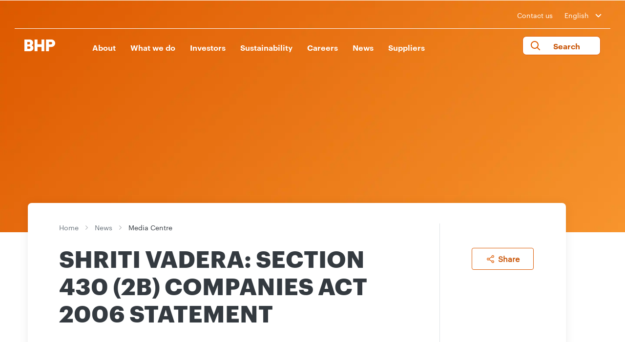

--- FILE ---
content_type: text/html; charset=utf-8
request_url: https://www.bhp.com/news/media-centre/releases/2020/10/shriti-vadera-section-430-2b-companies-act-2006-statement
body_size: 21648
content:

    <!-- var siteName = Sitecore.Context.Site.SiteInfo.Name; -->


<!DOCTYPE html>
<!--[if lt IE 7]>      <html class="no-js lt-ie9 lt-ie8 lt-ie7"> <![endif]-->
<!--[if IE 7]>         <html class="no-js lt-ie9 lt-ie8"> <![endif]-->
<!--[if IE 8]>         <html class="no-js lt-ie9"> <![endif]-->
<!--[if gt IE 8]><!-->
<html class="no-js" lang="en">
<!--<![endif]-->
<head>
    <link rel="preload" as="script" href="https://www.bhp.com/resources/85185fe485aa6cb95a2f362ceff5bc04e1f00121e11b8"/><link rel="preload" href="/-/media/themes/bhp1ip/bhp1ip-en/bhp1ip-en/fonts/graphik/graphik-regular-web-ttf.ttf" as="font" crossorigin="anonymous" />
    <link rel="preload" href="/-/media/themes/bhp1ip/bhp1ip-en/bhp1ip-en/fonts/graphik/graphik-bold-web-ttf.ttf" as="font" crossorigin="anonymous" />
    <link rel="preload" href="/-/media/themes/bhp1ip/bhp1ip-en/bhp1ip-en/fonts/graphik/graphik-semibold-web-ttf.tff" as="font" crossorigin="anonymous" />
    <link href="/-/media/base-themes/main-theme/styles/font.css" rel="stylesheet" />
<link href="/-/media/feature/experience-accelerator/bootstrap-4/bootstrap-4/styles/optimized-min.css?t=20210830T130621Z" rel="stylesheet"><link href="/-/media/base-themes/core-libraries/styles/optimized-min.css?t=20210830T130624Z" rel="stylesheet"><link href="/-/media/base-themes/main-theme/styles/optimized-min.css?t=20210921T081102Z" rel="stylesheet"><link href="/-/media/themes/bhp1ip/bhp1ip-en/bhp1ip-en/styles/optimized-min.css?t=20250901T004445Z" rel="stylesheet">

    
    



    <title>SHRITI VADERA SECTION 430 2B COMPANIES ACT 2006 STATEMENT | BHP</title>


<link rel="canonical" href="https://www.bhp.com/news/media-centre/releases/2020/10/shriti-vadera-section-430-2b-companies-act-2006-statement">







<meta property="og:site_name"  content="BHP"><meta property="og:title"  content="SHRITI VADERA SECTION 430 2B COMPANIES ACT 2006 STATEMENT | BHP"><meta property="og:url"  content="https://www.bhp.com/news/media-centre/releases/2020/10/shriti-vadera-section-430-2b-companies-act-2006-statement">




<meta property='og:image' content="https://www.bhp.com/-/media/images/iconography/media_releases_01_orange.png"/>

 <meta property="og:image:width" content="1200" /> 
<meta property="og:image:height" content="630" /> 

<meta property="og:image:alt" content="BHP Billiton exchange, media &amp; news releases" />

<meta property='og:description' content="SHRITI VADERA SECTION 430 2B COMPANIES ACT 2006 STATEMENT"/>
<meta name="description" content="SHRITI VADERA SECTION 430 2B COMPANIES ACT 2006 STATEMENT">
 <meta name="keywords" content="">
 <meta name="robots" content="index,follow">
 




 



<meta property="twitter:title"  content="SHRITI VADERA SECTION 430 2B COMPANIES ACT 2006 STATEMENT | BHP"><meta property="twitter:card"  content="summary_large_image">

    <meta name="viewport" content="width=device-width, initial-scale=1" />

 <script type="text/javascript" src="https://www.bhp.com/resources/85185fe485aa6cb95a2f362ceff5bc04e1f00121e11b8"  ></script><script>

  var newRelicLoaded = false;
  var facebookPixelLoaded = {};
  var facebookPixelList = ["865622705913206"];
  
  (function (){
    let newRelicFileName = '/-/media/NewRelic/'+encodeURIComponent(window.location.hostname.split(".")[0])+'_Browser_Monitoring.js';
    function loadNewRelicScript(url) {
      if(newRelicLoaded) return;
        
      newRelicLoaded = true;
      return;
      var script = document.createElement('script');
      script.src = url;
      document.head.appendChild(script); // or document.body.appendChild(script);
    }

    function loadFacebookPixelScripts(fbid) {
      if(facebookPixelLoaded[fbid]) return;
        
      facebookPixelLoaded[fbid] = true;
        
      !function(f,b,e,v,n,t,s)
      {if(f.fbq)return;n=f.fbq=function(){n.callMethod?
      n.callMethod.apply(n,arguments):n.queue.push(arguments)};
      if(!f._fbq)f._fbq=n;n.push=n;n.loaded=!0;n.version='2.0';
      n.queue=[];t=b.createElement(e);t.async=!0;
      t.src=v;s=b.getElementsByTagName(e)[0];
      s.parentNode.insertBefore(t,s)}(window, document,'script',
      'https://connect.facebook.net/en_US/fbevents.js');
      fbq('init', fbid);
      fbq('track', 'PageView');
    }
    function loadLevel2Cookies(){
       loadNewRelicScript(newRelicFileName);
       facebookPixelList.forEach((id)=>{loadFacebookPixelScripts(id)});
    }
    window.addEventListener('TRUSTARCCHANGE', function(e){
       if(e.detail.label =="2") {
          loadLevel2Cookies();
       }
    });

    function getCookieValue(cookieName) {
      const name = cookieName + "=";
      const decodedCookie = decodeURIComponent(document.cookie);
      const ca = decodedCookie.split(';');

      for (let i = 0; i < ca.length; i++) {
        let c = ca[i];
        while (c.charAt(0) === ' ') {
          c = c.substring(1);
        }
        if (c.indexOf(name) === 0) {
           return c.substring(name.length, c.length);
        }
    }
    return ""; // Return empty string if cookie not found
  }

  const rawPerf = getCookieValue("cmapi_cookie_privacy");
  var rawPerfValues = rawPerf.split(" ");
  if(rawPerfValues.length > 1){
    var perfList = rawPerfValues[1];
    if(perfList.includes("2"))
    {
      loadLevel2Cookies();
    }
  }
  })();
</script>
	
<link rel="apple-touch-icon" sizes="57x57" href="/-/media/favicons/apple-icon-57x57.png">
<link rel="apple-touch-icon" sizes="60x60" href="/-/media/favicons/apple-icon-60x60.png">
<link rel="apple-touch-icon" sizes="72x72" href="/-/media/favicons/apple-icon-72x72.png">
<link rel="apple-touch-icon" sizes="76x76" href="/-/media/favicons/apple-icon-76x76.png">
<link rel="apple-touch-icon" sizes="114x114" href="/-/media/favicons/apple-icon-114x114.png">
<link rel="apple-touch-icon" sizes="120x120" href="/-/media/favicons/apple-icon-120x120.png">
<link rel="apple-touch-icon" sizes="144x144" href="/-/media/favicons/apple-icon-144x144.png">
<link rel="apple-touch-icon" sizes="152x152" href="/-/media/favicons/apple-icon-152x152.png">
<link rel="apple-touch-icon" sizes="180x180" href="/-/media/favicons/apple-icon-180x180.png">
<link rel="icon" type="image/png" sizes="36x36" href="/-/media/favicons/android-icon-36X36.png">
<link rel="icon" type="image/png" sizes="48x48" href="/-/media/favicons/android-icon-48x48.png">
<link rel="icon" type="image/png" sizes="72x72" href="/-/media/favicons/android-icon-72x72.png">
<link rel="icon" type="image/png" sizes="96x96" href="/-/media/favicons/android-icon-96x96.png">
<link rel="icon" type="image/png" sizes="144x144" href="/-/media/favicons/android-icon-144x144.png">
<link rel="icon" type="image/png" sizes="192x192" href="/-/media/favicons/android-icon-192x192.png">
<link rel="icon" type="image/png" sizes="32x32" href="/-/media/favicons/favicon-32x32.png">
<link rel="icon" type="image/png" sizes="96x96" href="/-/media/favicons/favicon-96x96.png">
<link rel="icon" type="image/png" sizes="16x16" href="/-/media/favicons/favicon-16x16.png">
<link rel="icon" type="image/png" sizes="70x70" href="/-/media/favicons/ms-icon-70x70.png">
<link rel="icon" type="image/png" sizes="144x144" href="/-/media/favicons/ms-icon-144x144.png">
<link rel="icon" type="image/png" sizes="150x150" href="/-/media/favicons/ms-icon-150x150.png">
<link rel="icon" type="image/png" sizes="310x310" href="/-/media/favicons/ms-icon-310x310.png">
<link href="/-/media/project/bhp1ip/staticsite/blank-site.css" rel="stylesheet" />

<script async="async" src="https://consent.trustarc.com/notice?domain=bhp.com&c=teconsent&country=gb&js=nj&noticeType=bb&text=true&gtm=1" crossorigin></script>
<script>
var __dispatched__ = {};
var __i__ = self.postMessage && setInterval(function(){
    if(self.PrivacyManagerAPI && __i__){
    var apiObject = {
        PrivacyManagerAPI:
        {
            action:"getConsentDecision",
            timestamp: new Date().getTime(),
            self: self.location.host
        }
    };
    self.top.postMessage(JSON.stringify(apiObject),"*");
    __i__ = clearInterval(__i__);
}},50);
self.addEventListener("message", function(e, d){
try{
    if(e.data && (d= JSON.parse(e.data)) &&
    (d = d.PrivacyManagerAPI) && d.capabilities &&
    d.action=="getConsentDecision") {
        var newDecision =
        self.PrivacyManagerAPI.callApi("getGDPRConsentDecision",
        self.location.host).consentDecision;
        newDecision && newDecision.forEach(function(label){
            if(!__dispatched__[label]){
                self.dataLayer && self.dataLayer.push({"event":"GDPR Pref Allows"+label});
                __dispatched__[label] = 1;

                let event = new CustomEvent('TRUSTARCCHANGE', { 
                  detail: {
                  title: 'TRUSTARCCHANGE',
                  label: label
                  }
                });
                window.dispatchEvent(event);
            }
        });
    }
}catch(xx) { /** not a cm api message **/ }
});
</script>
    <!-- Google Tag Manager -->
<script>(function(w,d,s,l,i){w[l]=w[l]||[];w[l].push({'gtm.start':
new Date().getTime(),event:'gtm.js'});var f=d.getElementsByTagName(s)[0],
j=d.createElement(s),dl=l!='dataLayer'?'&l='+l:'';j.async=true;j.src=
'https://www.googletagmanager.com/gtm.js?id='+i+dl;f.parentNode.insertBefore(j,f);
})(window,document,'script','dataLayer','GTM-WFWCKQV');</script>
<!-- End Google Tag Manager -->

<script>(window.BOOMR_mq=window.BOOMR_mq||[]).push(["addVar",{"rua.upush":"false","rua.cpush":"true","rua.upre":"false","rua.cpre":"true","rua.uprl":"false","rua.cprl":"false","rua.cprf":"false","rua.trans":"SJ-a709cb5b-9596-4aed-83b1-fe8ac2d93b03","rua.cook":"false","rua.ims":"false","rua.ufprl":"false","rua.cfprl":"true","rua.isuxp":"false","rua.texp":"norulematch","rua.ceh":"false","rua.ueh":"false","rua.ieh.st":"0"}]);</script>
                              <script>!function(e){var n="https://s.go-mpulse.net/boomerang/";if("False"=="True")e.BOOMR_config=e.BOOMR_config||{},e.BOOMR_config.PageParams=e.BOOMR_config.PageParams||{},e.BOOMR_config.PageParams.pci=!0,n="https://s2.go-mpulse.net/boomerang/";if(window.BOOMR_API_key="8F7H2-3W3S5-7JD98-PV4YM-8U6EL",function(){function e(){if(!o){var e=document.createElement("script");e.id="boomr-scr-as",e.src=window.BOOMR.url,e.async=!0,i.parentNode.appendChild(e),o=!0}}function t(e){o=!0;var n,t,a,r,d=document,O=window;if(window.BOOMR.snippetMethod=e?"if":"i",t=function(e,n){var t=d.createElement("script");t.id=n||"boomr-if-as",t.src=window.BOOMR.url,BOOMR_lstart=(new Date).getTime(),e=e||d.body,e.appendChild(t)},!window.addEventListener&&window.attachEvent&&navigator.userAgent.match(/MSIE [67]\./))return window.BOOMR.snippetMethod="s",void t(i.parentNode,"boomr-async");a=document.createElement("IFRAME"),a.src="about:blank",a.title="",a.role="presentation",a.loading="eager",r=(a.frameElement||a).style,r.width=0,r.height=0,r.border=0,r.display="none",i.parentNode.appendChild(a);try{O=a.contentWindow,d=O.document.open()}catch(_){n=document.domain,a.src="javascript:var d=document.open();d.domain='"+n+"';void(0);",O=a.contentWindow,d=O.document.open()}if(n)d._boomrl=function(){this.domain=n,t()},d.write("<bo"+"dy onload='document._boomrl();'>");else if(O._boomrl=function(){t()},O.addEventListener)O.addEventListener("load",O._boomrl,!1);else if(O.attachEvent)O.attachEvent("onload",O._boomrl);d.close()}function a(e){window.BOOMR_onload=e&&e.timeStamp||(new Date).getTime()}if(!window.BOOMR||!window.BOOMR.version&&!window.BOOMR.snippetExecuted){window.BOOMR=window.BOOMR||{},window.BOOMR.snippetStart=(new Date).getTime(),window.BOOMR.snippetExecuted=!0,window.BOOMR.snippetVersion=12,window.BOOMR.url=n+"8F7H2-3W3S5-7JD98-PV4YM-8U6EL";var i=document.currentScript||document.getElementsByTagName("script")[0],o=!1,r=document.createElement("link");if(r.relList&&"function"==typeof r.relList.supports&&r.relList.supports("preload")&&"as"in r)window.BOOMR.snippetMethod="p",r.href=window.BOOMR.url,r.rel="preload",r.as="script",r.addEventListener("load",e),r.addEventListener("error",function(){t(!0)}),setTimeout(function(){if(!o)t(!0)},3e3),BOOMR_lstart=(new Date).getTime(),i.parentNode.appendChild(r);else t(!1);if(window.addEventListener)window.addEventListener("load",a,!1);else if(window.attachEvent)window.attachEvent("onload",a)}}(),"".length>0)if(e&&"performance"in e&&e.performance&&"function"==typeof e.performance.setResourceTimingBufferSize)e.performance.setResourceTimingBufferSize();!function(){if(BOOMR=e.BOOMR||{},BOOMR.plugins=BOOMR.plugins||{},!BOOMR.plugins.AK){var n="true"=="true"?1:0,t="",a="clpypayxhzfza2lspkua-f-087e82cd7-clientnsv4-s.akamaihd.net",i="false"=="true"?2:1,o={"ak.v":"39","ak.cp":"1186296","ak.ai":parseInt("710688",10),"ak.ol":"0","ak.cr":8,"ak.ipv":4,"ak.proto":"h2","ak.rid":"521faa28","ak.r":47358,"ak.a2":n,"ak.m":"dsca","ak.n":"essl","ak.bpcip":"18.223.135.0","ak.cport":49576,"ak.gh":"23.208.24.237","ak.quicv":"","ak.tlsv":"tls1.3","ak.0rtt":"","ak.0rtt.ed":"","ak.csrc":"-","ak.acc":"","ak.t":"1769110184","ak.ak":"hOBiQwZUYzCg5VSAfCLimQ==Mbdc/s7/B/HTwJuK29Xb0moOQAC2RNIehC0xjuXXrHfLnyL6jWAcOlL989Nikvw4mufcWtAwmaAjgEvgPZzrSSa0gyhSCWDMU7dhRvXKDYJtzYGWEKTVoEF7htIsoOhlLAj2rUJALM1Aki7ZHuI9ij+dNzKDDXQX5UksUE4Bdg1MVDzjY1CWO40U6KAKDvLw+ktAWjOC5Va7/[base64]","ak.pv":"121","ak.dpoabenc":"","ak.tf":i};if(""!==t)o["ak.ruds"]=t;var r={i:!1,av:function(n){var t="http.initiator";if(n&&(!n[t]||"spa_hard"===n[t]))o["ak.feo"]=void 0!==e.aFeoApplied?1:0,BOOMR.addVar(o)},rv:function(){var e=["ak.bpcip","ak.cport","ak.cr","ak.csrc","ak.gh","ak.ipv","ak.m","ak.n","ak.ol","ak.proto","ak.quicv","ak.tlsv","ak.0rtt","ak.0rtt.ed","ak.r","ak.acc","ak.t","ak.tf"];BOOMR.removeVar(e)}};BOOMR.plugins.AK={akVars:o,akDNSPreFetchDomain:a,init:function(){if(!r.i){var e=BOOMR.subscribe;e("before_beacon",r.av,null,null),e("onbeacon",r.rv,null,null),r.i=!0}return this},is_complete:function(){return!0}}}}()}(window);</script></head>
<body class="default-device bodyclass">
  <!-- Google Tag Manager (noscript) -->
<noscript><iframe src="https://www.googletagmanager.com/ns.html?id=GTM-WFWCKQV"
height="0" width="0" style="display:none;visibility:hidden"></iframe></noscript>
<!-- End Google Tag Manager (noscript) -->
    
    
<!-- #wrapper -->
<div id="wrapper">
    <!-- #header -->
    <header>
        <div id="header" class="container">
            <div class="row">

    <div class="component header col-12">
        <div class="component-content">
<div class="main-header">
   <div class="country-selector">
      <div class="container">
         <div class="row">
            <div class="col-lg-12 col-12">
               <div class="header-contact">
                  <ul>
                     <li><a href="/contact-us">Contact us</a></li>
                     <li>
                        <div class="custom-select-wrapper">
                    <div class="custom-select">
                        <div class="custom-select__trigger langdrop">
                            <span>English</span>
                            <div class="arrow"></div>
                        </div>
                        <div class="custom-options">
                        <span class="custom-option" data-value="ES | Español"><a href="/es">ES | Español</a></span>
                        <span class="custom-option" data-value="中文 | Chinese"><a href="https://www.bhp-china.cn/">中文 | Chinese</a></span>
                        
                        </div>
                    </div>
                </div>
                     </li>
                  </ul>
               </div>
            </div>
         </div>
         <div class="border-header"></div>
      </div>
   </div>
   <div class="navigation">
      <nav class="navbar navbar-expand-lg navbar-dark bg-dark">
         <div class="container nav-container">
            <div class="logo">
 <a href="/">
               <img src="/-/media/project/bhp1ip/bhp1ip-en/bhp-orange.png?iar=0&amp;hash=9467A83EBA5D4819D582B7F0A7E0239B" alt="BHP Home - Logo" />
               </a>
<a class="logo-white-url" href="/" style="display:none;">
            <img src="/-/media/project/bhp1ip/bhp1ip-en/bhpwhite.svg" alt="BHP Home - Logo" />
          </a>

            </div>            
            <ul class="mobile-navbar">
               <li>
                 <button class="btn mobile-only" aria-label="search" aria-expanded="false" aria-controls="site-search">
                        <i class="fa-search"></i>
                    </button>
               </li>
               <li>
                  <button class="navbar-toggler" type="button" data-toggle="collapse" data-target="#navbarsExample05" aria-controls="navbarsExample05" aria-expanded="false" aria-label="Toggle navigation">
                  <span class="navbar-toggler-icon"></span>
                  </button>
               </li>
            </ul>
            <div class="custom-select-wrapper-mobile">
        <div class="custom-select">
            <div class="custom-select__trigger langdrop">
                <span>English</span>
                <div class="arrow"></div>
            </div>
            <div class="custom-options">
			<span class="custom-option" data-value="ES | Español"><a href="/es">ES | Español</a></span><span class="custom-option" data-value="中文 | Chinese"><a href="https://www.bhp-china.cn/">中文 | Chinese</a></span>
            </div>
        </div>
    </div>
            <div class="collapse navbar-collapse" id="navbarsExample05">
               <ul class="navbar-nav my-2 my-lg-0">
                  
                  <li class="nav-item"><button class="nav-link parent-link level1-desktop" aria-controls="About-sub-menu" aria-expanded="false">About</button>
                     <a class="nav-link level1 level1-mobile" href="/about">About</a>
                     <button class="level1 level1-mobile mobile-arrow-right" aria-controls="About-sub-menu" aria-expanded="false"></button>
                     <div class="sub-megamenu clearfix" id="About-sub-menu">
                        <div class="container">
                           <div class="row">
                              <div class="col-lg-3 col-sm-12 link-list">
                                 <p class="sub-text">Our purpose is to bring people and resources together to build a better world. We do this through our strategy to deliver long-term value and returns through the cycle.</p>
                              </div>
                              <div class="col-lg-3 col-sm-12 link-list">
                                 <ul>
                                    <li class="title Level2 level2-desktop"><a href="/about">About</a></li>
                                    <li class="nav-home"><a class="level2-mobile" href="javascript:void(0);">Home</a></li>
                                    <li class="title Level2 level2-mobile level2link">About</li>
                                     <li class="Level2">
                                    
                                       <a class="level2-desktop" href="/about/why-our-work-matters">Why our work matters</a>
                                       <a class="level2-mobile level2link" href="/about/why-our-work-matters">Why our work matters</a>
                                    
                                       <button class="mobile-level2 level2link arrow-right" aria-controls="Why our work matters-sub-menu" aria-expanded="false" aria-label="more Why our work matters"></button>
                                    
                                       <ul class="future-show sub-dropdown" id="Why our work matters-sub-menu">
	                                 <li class="nav-home"> <a class="level2-mobile" href="javascript:void(0);">Home</a></li>
                                          <li class="nav-home"><a class="level2-mobile" href="javascript:void(0);">About</a></li>
                                          <li class="title">Why our work matters</li>
                                           
                                          
                                            
                                          
                                            
                                          
                                            
                                          
                                            
                                          
                                            
                                          
                                            
                                          
                                            
                                          
                                            
                                          
                                            
                                          
                                            
                                          
                                            
                                          
                                            
                                          
                                            
                                          
                                            
                                          
                                            
                                          
                                            
                                          
                                            
                                          
                                            
                                          
                                            
                                          
                                            
                                          
                                            
                                          
                                            
                                          
                                            
                                          
                                            
                                          
                                            
                                          
                                            
                                          
                                            
                                          
                                            
                                          
                                            
                                          
                                            
                                          
                                            
                                          
                                            
                                          
                                            
                                          
                                            
                                          
                                            
                                          
                                            
                                          
                                            
                                          
                                            
                                          
                                            
                                          
                                            
                                          
                                            
                                          
                                            
                                          
                                            
                                          
                                            
                                          
                                            
                                          
                                            
                                          
                                            
                                          
                                            
                                          
                                            
                                          
                                            
                                          
                                            
                                          
                                            
                                          
                                            
                                          
                                            
                                          
                                            
                                          
                                            
                                          
                                            
                                          
                                            
                                          
                                            
                                          
                                            
                                          
                                            
                                          
                                            
                                          
                                            
                                          
                                            
                                          
                                            
                                          
                                            
                                          
                                            
                                          
                                            
                                          
                                            
                                          
                                            
                                          
                                            
                                          
                                            
                                          
                                            
                                          
                                            
                                          
                                            
                                          
                                            
                                          
                                            
                                          
                                            
                                          
                                            
                                          
                                            
                                          
                                            
                                          
                                            
                                          
                                            
                                          
                                            
                                          
                                            
                                          
                                            
                                          
                                            
                                          
                                            
                                          
                                            
                                          
                                            
                                          
                                            
                                          
                                            
                                          
                                            
                                          
                                            
                                          
                                            
                                          
                                            
                                          
                                            
                                          
                                            
                                          
                                            
                                          
                                            
                                          
                                            
                                          
                                            
                                          
                                            
                                          
                                            
                                          
                                            
                                          
                                            
                                          
                                            
                                          
                                            
                                          
                                            
                                          
                                            
                                          
                                            
                                          
                                            
                                          
                                            
                                          
                                            
                                          
                                            
                                          
                                            
                                          
                                           
                                       </ul>
                                    </li>
                                     
                                     <li class="Level2">
                                    
                                       <a class="level2-desktop" href="/about/our-future">Our future</a>
                                       <a class="level2-mobile level2link" href="/about/our-future">Our future</a>
                                    
                                       <button class="mobile-level2 level2link arrow-right" aria-controls="Our future-sub-menu" aria-expanded="false" aria-label="more Our future"></button>
                                    
                                       <ul class="future-show sub-dropdown" id="Our future-sub-menu">
	                                 <li class="nav-home"> <a class="level2-mobile" href="javascript:void(0);">Home</a></li>
                                          <li class="nav-home"><a class="level2-mobile" href="javascript:void(0);">About</a></li>
                                          <li class="title">Our future</li>
                                           
                                          <li class="Level3"><a href="/about/our-future/global-outlook">Global outlook</a></li>
                                          
                                            
                                          
                                            
                                          
                                            
                                          
                                            
                                          
                                            
                                          
                                            
                                          
                                            
                                          
                                            
                                          
                                            
                                          
                                            
                                          
                                            
                                          
                                            
                                          
                                            
                                          
                                            
                                          
                                            
                                          
                                            
                                          
                                            
                                          
                                            
                                          
                                            
                                          
                                            
                                          
                                            
                                          
                                            
                                          
                                            
                                          
                                            
                                          
                                            
                                          
                                            
                                          
                                            
                                          
                                            
                                          
                                            
                                          
                                            
                                          
                                            
                                          
                                            
                                          
                                            
                                          
                                            
                                          
                                            
                                          
                                            
                                          
                                            
                                          
                                            
                                          
                                            
                                          
                                            
                                          
                                            
                                          
                                            
                                          
                                            
                                          
                                            
                                          
                                            
                                          
                                            
                                          
                                            
                                          
                                            
                                          
                                            
                                          
                                            
                                          
                                            
                                          
                                            
                                          
                                            
                                          
                                            
                                          
                                            
                                          
                                            
                                          
                                            
                                          
                                            
                                          
                                            
                                          
                                            
                                          
                                            
                                          
                                            
                                          
                                            
                                          
                                            
                                          
                                            
                                          
                                            
                                          
                                            
                                          
                                            
                                          
                                            
                                          
                                            
                                          
                                            
                                          
                                            
                                          
                                            
                                          
                                            
                                          
                                            
                                          
                                            
                                          
                                            
                                          
                                            
                                          
                                            
                                          
                                            
                                          
                                            
                                          
                                            
                                          
                                            
                                          
                                            
                                          
                                            
                                          
                                            
                                          
                                            
                                          
                                            
                                          
                                            
                                          
                                            
                                          
                                            
                                          
                                            
                                          
                                            
                                          
                                            
                                          
                                            
                                          
                                            
                                          
                                            
                                          
                                            
                                          
                                            
                                          
                                            
                                          
                                            
                                          
                                            
                                          
                                            
                                          
                                            
                                          
                                            
                                          
                                            
                                          
                                            
                                          
                                            
                                          
                                            
                                          
                                            
                                          
                                            
                                          
                                            
                                          
                                            
                                          
                                            
                                          
                                            
                                          
                                            
                                          
                                           
                                       </ul>
                                    </li>
                                     
                                     <li class="Level2">
                                    
                                       <a class="level2-desktop" href="/about/our-history">Our history</a>
                                       <a class="level2-mobile level2link" href="/about/our-history">Our history</a>
                                    
                                       <button class="mobile-level2 level2link arrow-right" aria-controls="Our history-sub-menu" aria-expanded="false" aria-label="more Our history"></button>
                                    
                                       <ul class="future-show sub-dropdown" id="Our history-sub-menu">
	                                 <li class="nav-home"> <a class="level2-mobile" href="javascript:void(0);">Home</a></li>
                                          <li class="nav-home"><a class="level2-mobile" href="javascript:void(0);">About</a></li>
                                          <li class="title">Our history</li>
                                           
                                          
                                            
                                          
                                            
                                          
                                            
                                          
                                            
                                          
                                            
                                          
                                            
                                          
                                            
                                          
                                            
                                          
                                            
                                          
                                            
                                          
                                            
                                          
                                            
                                          
                                            
                                          
                                            
                                          
                                            
                                          
                                            
                                          
                                            
                                          
                                            
                                          
                                            
                                          
                                            
                                          
                                            
                                          
                                            
                                          
                                            
                                          
                                            
                                          
                                            
                                          
                                            
                                          
                                            
                                          
                                            
                                          
                                            
                                          
                                            
                                          
                                            
                                          
                                            
                                          
                                            
                                          
                                            
                                          
                                            
                                          
                                            
                                          
                                            
                                          
                                            
                                          
                                            
                                          
                                            
                                          
                                            
                                          
                                            
                                          
                                            
                                          
                                            
                                          
                                            
                                          
                                            
                                          
                                            
                                          
                                            
                                          
                                            
                                          
                                            
                                          
                                            
                                          
                                            
                                          
                                            
                                          
                                            
                                          
                                            
                                          
                                            
                                          
                                            
                                          
                                            
                                          
                                            
                                          
                                            
                                          
                                            
                                          
                                            
                                          
                                            
                                          
                                            
                                          
                                            
                                          
                                            
                                          
                                            
                                          
                                            
                                          
                                            
                                          
                                            
                                          
                                            
                                          
                                            
                                          
                                            
                                          
                                            
                                          
                                            
                                          
                                            
                                          
                                            
                                          
                                            
                                          
                                            
                                          
                                            
                                          
                                            
                                          
                                            
                                          
                                            
                                          
                                            
                                          
                                            
                                          
                                            
                                          
                                            
                                          
                                            
                                          
                                            
                                          
                                            
                                          
                                            
                                          
                                            
                                          
                                            
                                          
                                            
                                          
                                            
                                          
                                            
                                          
                                            
                                          
                                            
                                          
                                            
                                          
                                            
                                          
                                            
                                          
                                            
                                          
                                            
                                          
                                            
                                          
                                            
                                          
                                            
                                          
                                            
                                          
                                            
                                          
                                            
                                          
                                            
                                          
                                            
                                          
                                            
                                          
                                            
                                          
                                            
                                          
                                            
                                          
                                            
                                          
                                           
                                       </ul>
                                    </li>
                                     
                                     <li class="Level2">
                                    
                                       <a class="level2-desktop" href="/about/strategy">Strategy</a>
                                       <a class="level2-mobile level2link" href="/about/strategy">Strategy</a>
                                    
                                       <button class="mobile-level2 level2link arrow-right" aria-controls="Strategy-sub-menu" aria-expanded="false" aria-label="more Strategy"></button>
                                    
                                       <ul class="future-show sub-dropdown" id="Strategy-sub-menu">
	                                 <li class="nav-home"> <a class="level2-mobile" href="javascript:void(0);">Home</a></li>
                                          <li class="nav-home"><a class="level2-mobile" href="javascript:void(0);">About</a></li>
                                          <li class="title">Strategy</li>
                                           
                                          
                                            
                                          
                                            
                                          
                                            
                                          
                                            
                                          
                                            
                                          
                                            
                                          
                                            
                                          
                                            
                                          
                                            
                                          
                                            
                                          
                                            
                                          
                                            
                                          
                                            
                                          
                                            
                                          
                                            
                                          
                                            
                                          
                                            
                                          
                                            
                                          
                                            
                                          
                                            
                                          
                                            
                                          
                                            
                                          
                                            
                                          
                                            
                                          
                                            
                                          
                                            
                                          
                                            
                                          
                                            
                                          
                                            
                                          
                                            
                                          
                                            
                                          
                                            
                                          
                                            
                                          
                                            
                                          
                                            
                                          
                                            
                                          
                                            
                                          
                                            
                                          
                                            
                                          
                                            
                                          
                                            
                                          
                                            
                                          
                                            
                                          
                                            
                                          
                                            
                                          
                                            
                                          
                                            
                                          
                                            
                                          
                                            
                                          
                                            
                                          
                                            
                                          
                                            
                                          
                                            
                                          
                                            
                                          
                                            
                                          
                                            
                                          
                                            
                                          
                                            
                                          
                                            
                                          
                                            
                                          
                                            
                                          
                                            
                                          
                                            
                                          
                                            
                                          
                                            
                                          
                                            
                                          
                                            
                                          
                                            
                                          
                                            
                                          
                                            
                                          
                                            
                                          
                                            
                                          
                                            
                                          
                                            
                                          
                                            
                                          
                                            
                                          
                                            
                                          
                                            
                                          
                                            
                                          
                                            
                                          
                                            
                                          
                                            
                                          
                                            
                                          
                                            
                                          
                                            
                                          
                                            
                                          
                                            
                                          
                                            
                                          
                                            
                                          
                                            
                                          
                                            
                                          
                                            
                                          
                                            
                                          
                                            
                                          
                                            
                                          
                                            
                                          
                                            
                                          
                                            
                                          
                                            
                                          
                                            
                                          
                                            
                                          
                                            
                                          
                                            
                                          
                                            
                                          
                                            
                                          
                                            
                                          
                                            
                                          
                                            
                                          
                                            
                                          
                                            
                                          
                                            
                                          
                                            
                                          
                                            
                                          
                                            
                                          
                                            
                                          
                                            
                                          
                                           
                                       </ul>
                                    </li>
                                     
                                     <li class="Level2">
                                    
                                       <a class="level2-desktop" href="/about/operating-ethically">Operating ethically</a>
                                       <a class="level2-mobile level2link" href="/about/operating-ethically">Operating ethically</a>
                                    
                                       <button class="mobile-level2 level2link arrow-right" aria-controls="Operating ethically-sub-menu" aria-expanded="false" aria-label="more Operating ethically"></button>
                                    
                                       <ul class="future-show sub-dropdown" id="Operating ethically-sub-menu">
	                                 <li class="nav-home"> <a class="level2-mobile" href="javascript:void(0);">Home</a></li>
                                          <li class="nav-home"><a class="level2-mobile" href="javascript:void(0);">About</a></li>
                                          <li class="title">Operating ethically</li>
                                           
                                          
                                            
                                          <li class="Level3"><a href="https://www.bhp.com/sustainability/ethics-business-conduct">Ethics and Business Conduct</a></li>
                                          
                                            
                                          <li class="Level3"><a href="/about/operating-ethically/competition-law-compliance">Competition law compliance</a></li>
                                          
                                            
                                          <li class="Level3"><a href="/about/operating-ethically/industry-associations">Industry associations</a></li>
                                          
                                            
                                          <li class="Level3"><a href="/about/operating-ethically/interacting-with-governments">Interacting with governments</a></li>
                                          
                                            
                                          <li class="Level3"><a href="/about/operating-ethically/planning-the-closure-of-assets">Planning the closure of assets</a></li>
                                          
                                            
                                          <li class="Level3"><a href="/about/operating-ethically/social-value">Social value</a></li>
                                          
                                            
                                          <li class="Level3"><a href="/about/operating-ethically/stewardship-of-our-products">Stewardship of our products</a></li>
                                          
                                            
                                          <li class="Level3"><a href="/about/operating-ethically/tax-transparency">Tax and transparency</a></li>
                                          
                                            
                                          
                                            
                                          
                                            
                                          
                                            
                                          
                                            
                                          
                                            
                                          
                                            
                                          
                                            
                                          
                                            
                                          
                                            
                                          
                                            
                                          
                                            
                                          
                                            
                                          
                                            
                                          
                                            
                                          
                                            
                                          
                                            
                                          
                                            
                                          
                                            
                                          
                                            
                                          
                                            
                                          
                                            
                                          
                                            
                                          
                                            
                                          
                                            
                                          
                                            
                                          
                                            
                                          
                                            
                                          
                                            
                                          
                                            
                                          
                                            
                                          
                                            
                                          
                                            
                                          
                                            
                                          
                                            
                                          
                                            
                                          
                                            
                                          
                                            
                                          
                                            
                                          
                                            
                                          
                                            
                                          
                                            
                                          
                                            
                                          
                                            
                                          
                                            
                                          
                                            
                                          
                                            
                                          
                                            
                                          
                                            
                                          
                                            
                                          
                                            
                                          
                                            
                                          
                                            
                                          
                                            
                                          
                                            
                                          
                                            
                                          
                                            
                                          
                                            
                                          
                                            
                                          
                                            
                                          
                                            
                                          
                                            
                                          
                                            
                                          
                                            
                                          
                                            
                                          
                                            
                                          
                                            
                                          
                                            
                                          
                                            
                                          
                                            
                                          <li class="Level3"><a href="/about/operating-ethically/non-operated-joint-ventures">Non-Operated Joint Ventures</a></li>
                                          
                                            
                                          <li class="Level3"><a href="/about/operating-ethically/corporate-governance">Corporate governance</a></li>
                                          
                                            
                                          
                                            
                                          
                                            
                                          
                                            
                                          
                                            
                                          
                                            
                                          
                                            
                                          
                                            
                                          
                                            
                                          
                                            
                                          
                                            
                                          
                                            
                                          
                                            
                                          
                                            
                                          
                                            
                                          
                                            
                                          
                                            
                                          
                                            
                                          
                                            
                                          
                                            
                                          
                                            
                                          
                                            
                                          
                                            
                                          
                                            
                                          
                                            
                                          
                                            
                                          
                                            
                                          
                                            
                                          
                                            
                                          
                                            
                                          
                                            
                                          
                                            
                                          
                                            
                                          
                                            
                                          
                                            
                                          
                                            
                                          
                                            
                                          
                                           
                                       </ul>
                                    </li>
                                     
                                     <li class="Level2">
                                    
                                       <a class="level2-desktop" href="/about/our-businesses">Our businesses</a>
                                       <a class="level2-mobile level2link" href="/about/our-businesses">Our businesses</a>
                                    
                                       <button class="mobile-level2 level2link arrow-right" aria-controls="Our businesses-sub-menu" aria-expanded="false" aria-label="more Our businesses"></button>
                                    
                                       <ul class="future-show sub-dropdown" id="Our businesses-sub-menu">
	                                 <li class="nav-home"> <a class="level2-mobile" href="javascript:void(0);">Home</a></li>
                                          <li class="nav-home"><a class="level2-mobile" href="javascript:void(0);">About</a></li>
                                          <li class="title">Our businesses</li>
                                           
                                          
                                            
                                          
                                            
                                          
                                            
                                          
                                            
                                          
                                            
                                          
                                            
                                          
                                            
                                          
                                            
                                          
                                            
                                          <li class="Level3"><a href="/about/our-businesses/minerals-americas">Minerals Americas</a></li>
                                          
                                            
                                          <li class="Level3"><a href="/about/our-businesses/minerals-australia">Minerals Australia</a></li>
                                          
                                            
                                          <li class="Level3"><a href="/about/our-businesses/commercial">Commercial</a></li>
                                          
                                            
                                          
                                            
                                          
                                            
                                          
                                            
                                          
                                            
                                          
                                            
                                          
                                            
                                          
                                            
                                          
                                            
                                          
                                            
                                          
                                            
                                          
                                            
                                          
                                            
                                          
                                            
                                          
                                            
                                          
                                            
                                          
                                            
                                          
                                            
                                          
                                            
                                          
                                            
                                          
                                            
                                          
                                            
                                          
                                            
                                          
                                            
                                          
                                            
                                          
                                            
                                          
                                            
                                          
                                            
                                          
                                            
                                          
                                            
                                          
                                            
                                          
                                            
                                          
                                            
                                          
                                            
                                          
                                            
                                          
                                            
                                          
                                            
                                          
                                            
                                          
                                            
                                          
                                            
                                          
                                            
                                          
                                            
                                          
                                            
                                          
                                            
                                          
                                            
                                          
                                            
                                          
                                            
                                          
                                            
                                          
                                            
                                          
                                            
                                          
                                            
                                          
                                            
                                          
                                            
                                          
                                            
                                          
                                            
                                          
                                            
                                          
                                            
                                          
                                            
                                          
                                            
                                          
                                            
                                          
                                            
                                          
                                            
                                          
                                            
                                          
                                            
                                          
                                            
                                          
                                            
                                          
                                            
                                          
                                            
                                          
                                            
                                          
                                            
                                          <li class="Level3"><a href="/about/our-businesses/ventures">BHP Ventures</a></li>
                                          
                                            
                                          <li class="Level3"><a href="/about/our-businesses/xplor">BHP Xplor</a></li>
                                          
                                            
                                          <li class="Level3"><a href="/about/our-businesses/invent">BHP Invent</a></li>
                                          
                                            
                                          
                                            
                                          
                                            
                                          
                                            
                                          
                                            
                                          
                                            
                                          
                                            
                                          
                                            
                                          
                                            
                                          
                                            
                                          
                                            
                                          
                                            
                                          
                                            
                                          
                                            
                                          
                                            
                                          
                                            
                                          
                                            
                                          
                                            
                                          
                                            
                                          
                                            
                                          
                                            
                                          
                                            
                                          
                                            
                                          
                                            
                                          
                                            
                                          
                                            
                                          
                                            
                                          
                                            
                                          
                                            
                                          
                                            
                                          
                                            
                                          
                                            
                                          
                                            
                                          
                                           
                                       </ul>
                                    </li>
                                     
                                     <li class="Level2">
                                    
                                       <a class="level2-desktop" href="/about/board-and-management">Board and management</a>
                                       <a class="level2-mobile level2link" href="/about/board-and-management">Board and management</a>
                                    
                                       <button class="mobile-level2 level2link arrow-right" aria-controls="Board and management-sub-menu" aria-expanded="false" aria-label="more Board and management"></button>
                                    
                                       <ul class="future-show sub-dropdown" id="Board and management-sub-menu">
	                                 <li class="nav-home"> <a class="level2-mobile" href="javascript:void(0);">Home</a></li>
                                          <li class="nav-home"><a class="level2-mobile" href="javascript:void(0);">About</a></li>
                                          <li class="title">Board and management</li>
                                           
                                          
                                            
                                          
                                            
                                          
                                            
                                          
                                            
                                          
                                            
                                          
                                            
                                          
                                            
                                          
                                            
                                          
                                            
                                          
                                            
                                          
                                            
                                          
                                            
                                          
                                            
                                          
                                            
                                          
                                            
                                          
                                            
                                          
                                            
                                          
                                            
                                          
                                            
                                          
                                            
                                          
                                            
                                          
                                            
                                          
                                            
                                          
                                            
                                          
                                            
                                          
                                            
                                          
                                            
                                          
                                            
                                          
                                            
                                          
                                            
                                          
                                            
                                          
                                            
                                          
                                            
                                          
                                            
                                          
                                            
                                          
                                            
                                          
                                            
                                          
                                            
                                          
                                            
                                          
                                            
                                          
                                            
                                          
                                            
                                          
                                            
                                          
                                            
                                          
                                            
                                          
                                            
                                          
                                            
                                          
                                            
                                          
                                            
                                          
                                            
                                          
                                            
                                          
                                            
                                          
                                            
                                          
                                            
                                          
                                            
                                          
                                            
                                          
                                            
                                          
                                            
                                          
                                            
                                          
                                            
                                          
                                            
                                          
                                            
                                          
                                            
                                          
                                            
                                          
                                            
                                          
                                            
                                          
                                            
                                          
                                            
                                          
                                            
                                          
                                            
                                          
                                            
                                          
                                            
                                          
                                            
                                          
                                            
                                          
                                            
                                          
                                            
                                          
                                            
                                          
                                            
                                          
                                            
                                          
                                            
                                          
                                            
                                          
                                            
                                          
                                            
                                          
                                            
                                          
                                            
                                          
                                            
                                          
                                            
                                          
                                            
                                          
                                            
                                          
                                            
                                          
                                            
                                          
                                            
                                          
                                            
                                          
                                            
                                          
                                            
                                          
                                            
                                          
                                            
                                          
                                            
                                          
                                            
                                          
                                            
                                          
                                            
                                          
                                            
                                          
                                            
                                          
                                            
                                          
                                            
                                          
                                            
                                          
                                            
                                          
                                            
                                          
                                            
                                          
                                            
                                          
                                            
                                          
                                            
                                          
                                            
                                          
                                            
                                          
                                            
                                          
                                            
                                          
                                           
                                       </ul>
                                    </li>
                                     
                                      
                                      
                                      
                                      
                                      
                                      
                                      
                                      
                                      
                                      
                                      
                                      
                                      
                                      
                                      
                                      
                                      
                                      
                                      
                                      
                                      
                                      
                                      
                                      
                                      
                                      
                                      
                                      
                                      
                                      
                                      
                                     <li class="Level2">
                                    
                                       <a class="level2-desktop" href="/about/operating-ethically/corporate-governance">Corporate governance</a>
                                       <a class="level2-mobile level2link" href="/about/operating-ethically/corporate-governance">Corporate governance</a>
                                    
                                       <button class="mobile-level2 level2link arrow-right" aria-controls="Corporate governance-sub-menu" aria-expanded="false" aria-label="more Corporate governance"></button>
                                    
                                       <ul class="future-show sub-dropdown" id="Corporate governance-sub-menu">
	                                 <li class="nav-home"> <a class="level2-mobile" href="javascript:void(0);">Home</a></li>
                                          <li class="nav-home"><a class="level2-mobile" href="javascript:void(0);">About</a></li>
                                          <li class="title">Corporate governance</li>
                                           
                                          
                                            
                                          
                                            
                                          
                                            
                                          
                                            
                                          
                                            
                                          
                                            
                                          
                                            
                                          
                                            
                                          
                                            
                                          
                                            
                                          
                                            
                                          
                                            
                                          
                                            
                                          
                                            
                                          
                                            
                                          
                                            
                                          
                                            
                                          
                                            
                                          
                                            
                                          
                                            
                                          
                                            
                                          
                                            
                                          
                                            
                                          
                                            
                                          
                                            
                                          
                                            
                                          
                                            
                                          
                                            
                                          
                                            
                                          
                                            
                                          
                                            
                                          
                                            
                                          
                                            
                                          
                                            
                                          
                                            
                                          
                                            
                                          
                                            
                                          
                                            
                                          
                                            
                                          
                                            
                                          
                                            
                                          
                                            
                                          
                                            
                                          
                                            
                                          
                                            
                                          
                                            
                                          
                                            
                                          
                                            
                                          
                                            
                                          
                                            
                                          
                                            
                                          
                                            
                                          
                                            
                                          
                                            
                                          
                                            
                                          
                                            
                                          
                                            
                                          
                                            
                                          
                                            
                                          
                                            
                                          
                                            
                                          
                                            
                                          
                                            
                                          
                                            
                                          
                                            
                                          
                                            
                                          
                                            
                                          
                                            
                                          
                                            
                                          
                                            
                                          
                                            
                                          
                                            
                                          
                                            
                                          
                                            
                                          
                                            
                                          
                                            
                                          
                                            
                                          
                                            
                                          
                                            
                                          
                                            
                                          
                                            
                                          
                                            
                                          
                                            
                                          
                                            
                                          
                                            
                                          
                                            
                                          
                                            
                                          
                                            
                                          
                                            
                                          
                                            
                                          
                                            
                                          
                                            
                                          
                                            
                                          
                                            
                                          
                                            
                                          
                                            
                                          
                                            
                                          
                                            
                                          
                                            
                                          
                                            
                                          
                                            
                                          
                                            
                                          
                                            
                                          
                                            
                                          
                                            
                                          
                                            
                                          
                                            
                                          
                                            
                                          
                                            
                                          
                                            
                                          
                                            
                                          
                                            
                                          
                                            
                                          
                                            
                                          
                                            
                                          
                                            
                                          
                                           
                                       </ul>
                                    </li>
                                     
                                     <li class="Level2">
                                    
                                       <a class="level2-desktop" href="/about/operating-ethically/our-code">Our code</a>
                                       <a class="level2-mobile level2link" href="/about/operating-ethically/our-code">Our code</a>
                                    
                                       <button class="mobile-level2 level2link arrow-right" aria-controls="Our code-sub-menu" aria-expanded="false" aria-label="more Our code"></button>
                                    
                                       <ul class="future-show sub-dropdown" id="Our code-sub-menu">
	                                 <li class="nav-home"> <a class="level2-mobile" href="javascript:void(0);">Home</a></li>
                                          <li class="nav-home"><a class="level2-mobile" href="javascript:void(0);">About</a></li>
                                          <li class="title">Our code</li>
                                           
                                          
                                            
                                          
                                            
                                          
                                            
                                          
                                            
                                          
                                            
                                          
                                            
                                          
                                            
                                          
                                            
                                          
                                            
                                          
                                            
                                          
                                            
                                          
                                            
                                          
                                            
                                          
                                            
                                          
                                            
                                          
                                            
                                          
                                            
                                          
                                            
                                          
                                            
                                          
                                            
                                          
                                            
                                          
                                            
                                          
                                            
                                          
                                            
                                          
                                            
                                          
                                            
                                          
                                            
                                          
                                            
                                          
                                            
                                          
                                            
                                          
                                            
                                          
                                            
                                          
                                            
                                          
                                            
                                          
                                            
                                          
                                            
                                          
                                            
                                          
                                            
                                          
                                            
                                          
                                            
                                          
                                            
                                          
                                            
                                          
                                            
                                          
                                            
                                          
                                            
                                          
                                            
                                          
                                            
                                          
                                            
                                          
                                            
                                          
                                            
                                          
                                            
                                          
                                            
                                          
                                            
                                          
                                            
                                          
                                            
                                          
                                            
                                          
                                            
                                          
                                            
                                          
                                            
                                          
                                            
                                          
                                            
                                          
                                            
                                          
                                            
                                          
                                            
                                          
                                            
                                          
                                            
                                          
                                            
                                          
                                            
                                          
                                            
                                          
                                            
                                          
                                            
                                          
                                            
                                          <li class="Level3"><a href="/about/operating-ethically/our-code/how-to-speak-up">How to speak up</a></li>
                                          
                                            
                                          <li class="Level3"><a href="/about/operating-ethically/our-code/look-out-for-one-another">Look out for one another</a></li>
                                          
                                            
                                          <li class="Level3"><a href="/about/operating-ethically/our-code/care-for-our-people-and-planet">Care for our people and planet</a></li>
                                          
                                            
                                          <li class="Level3"><a href="/about/operating-ethically/our-code/work-with-integrity">Work with integrity</a></li>
                                          
                                            
                                          <li class="Level3"><a href="/about/operating-ethically/our-code/protect-our-company">Protect our company</a></li>
                                          
                                            
                                          <li class="Level3"><a href="/about/operating-ethically/our-code/protect-and-respect-information">Protect and respect information</a></li>
                                          
                                            
                                          
                                            
                                          
                                            
                                          
                                            
                                          
                                            
                                          
                                            
                                          
                                            
                                          
                                            
                                          
                                            
                                          
                                            
                                          
                                            
                                          
                                            
                                          
                                            
                                          
                                            
                                          
                                            
                                          
                                            
                                          
                                            
                                          
                                            
                                          
                                            
                                          
                                            
                                          
                                            
                                          
                                            
                                          
                                            
                                          
                                            
                                          
                                            
                                          
                                            
                                          
                                            
                                          
                                            
                                          
                                            
                                          
                                            
                                          
                                            
                                          
                                            
                                          
                                            
                                          
                                            
                                          
                                            
                                          
                                            
                                          
                                            
                                          
                                            
                                          
                                            
                                          
                                           
                                       </ul>
                                    </li>
                                     
                                      
                                      
                                      
                                      
                                      
                                      
                                      
                                      
                                      
                                      
                                      
                                    
                                 </ul>
                              </div>
                              <div class="col-lg-3 col-sm-12 link-list"></div>
                              
                              <div class="col-lg-3 col-sm-12 link-list">
                                 <h3 class="title">Featured</h3>
                                 
                                 <div class="img-wrapper">
                                    <img src="/-/media/project/bhp1ip/bhp-com-en/images/_teaser/2021/210712_maninfield_solar.jpg" alt="featured-img" />
                                 </div>
                                  
                                 <h5 class="featured-heading" aria-hidden="true">Why our work matters</h5>
                                 
                                 <div class="arrow-cta">
                                    <a href="/about/why-our-work-matters" aria-label="Why our work matters"></a>
                                 </div>
                              </div>
                              
                           </div>
                        </div>
                     </div>
                  </li>
                  
                  <li class="nav-item"><button class="nav-link parent-link level1-desktop" aria-controls="What we do-sub-menu" aria-expanded="false">What we do</button>
                     <a class="nav-link level1 level1-mobile" href="/what-we-do">What we do</a>
                     <button class="level1 level1-mobile mobile-arrow-right" aria-controls="What we do-sub-menu" aria-expanded="false"></button>
                     <div class="sub-megamenu clearfix" id="What we do-sub-menu">
                        <div class="container">
                           <div class="row">
                              <div class="col-lg-3 col-sm-12 link-list">
                                 <p class="sub-text">We provide the materials for essential infrastructure, enabling better standards of living and facilitating greater prosperity.</p>
                              </div>
                              <div class="col-lg-3 col-sm-12 link-list">
                                 <ul>
                                    <li class="title Level2 level2-desktop"><a href="/what-we-do">What we do</a></li>
                                    <li class="nav-home"><a class="level2-mobile" href="javascript:void(0);">Home</a></li>
                                    <li class="title Level2 level2-mobile level2link">What we do</li>
                                      
                                      
                                      
                                      
                                      
                                      
                                      
                                     <li class="Level2">
                                    
                                       <a class="level2-desktop" href="/what-we-do/products">Products</a>
                                       <a class="level2-mobile level2link" href="/what-we-do/products">Products</a>
                                    
                                       <button class="mobile-level2 level2link arrow-right" aria-controls="Products-sub-menu" aria-expanded="false" aria-label="more Products"></button>
                                    
                                       <ul class="future-show sub-dropdown" id="Products-sub-menu">
	                                 <li class="nav-home"> <a class="level2-mobile" href="javascript:void(0);">Home</a></li>
                                          <li class="nav-home"><a class="level2-mobile" href="javascript:void(0);">What we do</a></li>
                                          <li class="title">Products</li>
                                           
                                          
                                            
                                          
                                            
                                          
                                            
                                          
                                            
                                          
                                            
                                          
                                            
                                          
                                            
                                          
                                            
                                          
                                            
                                          
                                            
                                          
                                            
                                          
                                            
                                          <li class="Level3"><a href="/what-we-do/products/copper">Copper</a></li>
                                          
                                            
                                          <li class="Level3"><a href="/what-we-do/products/metallurgical-coal">Metallurgical coal</a></li>
                                          
                                            
                                          <li class="Level3"><a href="/what-we-do/products/nickel">Nickel</a></li>
                                          
                                            
                                          <li class="Level3"><a href="/what-we-do/products/potash">Potash</a></li>
                                          
                                            
                                          <li class="Level3"><a href="/what-we-do/products/iron-ore">Iron ore</a></li>
                                          
                                            
                                          
                                            
                                          
                                            
                                          
                                            
                                          
                                            
                                          
                                            
                                          
                                            
                                          
                                            
                                          
                                            
                                          
                                            
                                          
                                            
                                          
                                            
                                          
                                            
                                          
                                            
                                          
                                            
                                          
                                            
                                          
                                            
                                          
                                            
                                          
                                            
                                          
                                            
                                          
                                            
                                          
                                            
                                          
                                            
                                          
                                            
                                          
                                            
                                          
                                            
                                          
                                            
                                          
                                            
                                          
                                            
                                          
                                            
                                          
                                            
                                          
                                            
                                          
                                            
                                          
                                            
                                          
                                            
                                          
                                            
                                          
                                            
                                          
                                            
                                          
                                            
                                          
                                            
                                          
                                            
                                          
                                            
                                          
                                            
                                          
                                            
                                          
                                            
                                          
                                            
                                          
                                            
                                          
                                            
                                          
                                            
                                          
                                            
                                          
                                            
                                          
                                            
                                          
                                            
                                          
                                            
                                          
                                            
                                          
                                            
                                          
                                            
                                          
                                            
                                          
                                            
                                          
                                            
                                          
                                            
                                          
                                            
                                          
                                            
                                          
                                            
                                          
                                            
                                          
                                            
                                          
                                            
                                          
                                            
                                          
                                            
                                          
                                            
                                          
                                            
                                          
                                            
                                          
                                            
                                          
                                            
                                          
                                            
                                          
                                            
                                          
                                            
                                          
                                            
                                          
                                            
                                          
                                            
                                          
                                            
                                          
                                            
                                          
                                            
                                          
                                            
                                          
                                            
                                          
                                            
                                          
                                            
                                          
                                            
                                          
                                            
                                          
                                            
                                          
                                            
                                          
                                            
                                          
                                            
                                          
                                            
                                          
                                            
                                          
                                            
                                          
                                            
                                          
                                            
                                          
                                            
                                          
                                            
                                          
                                           
                                       </ul>
                                    </li>
                                     
                                     <li class="Level2">
                                    
                                       <a class="level2-desktop" href="/what-we-do/global-locations">Global locations</a>
                                       <a class="level2-mobile level2link" href="/what-we-do/global-locations">Global locations</a>
                                    
                                       <button class="mobile-level2 level2link arrow-right" aria-controls="Global locations-sub-menu" aria-expanded="false" aria-label="more Global locations"></button>
                                    
                                       <ul class="future-show sub-dropdown" id="Global locations-sub-menu">
	                                 <li class="nav-home"> <a class="level2-mobile" href="javascript:void(0);">Home</a></li>
                                          <li class="nav-home"><a class="level2-mobile" href="javascript:void(0);">What we do</a></li>
                                          <li class="title">Global locations</li>
                                           
                                          
                                            
                                          
                                            
                                          
                                            
                                          
                                            
                                          
                                            
                                          
                                            
                                          
                                            
                                          
                                            
                                          
                                            
                                          
                                            
                                          
                                            
                                          
                                            
                                          
                                            
                                          
                                            
                                          
                                            
                                          
                                            
                                          
                                            
                                          <li class="Level3"><a href="/what-we-do/global-locations/australia">Australia</a></li>
                                          
                                            
                                          <li class="Level3"><a href="/what-we-do/global-locations/brazil">Brazil</a></li>
                                          
                                            
                                          <li class="Level3"><a href="/what-we-do/global-locations/canada">Canada - Jansen</a></li>
                                          
                                            
                                          <li class="Level3"><a href="/what-we-do/global-locations/chile">Chile</a></li>
                                          
                                            
                                          <li class="Level3"><a href="/what-we-do/global-locations/peru-antamina">Peru - Antamina</a></li>
                                          
                                            
                                          <li class="Level3"><a href="/what-we-do/global-locations/united-states">United States</a></li>
                                          
                                            
                                          <li class="Level3"><a href="/what-we-do/global-locations/offices">Offices</a></li>
                                          
                                            
                                          
                                            
                                          
                                            
                                          
                                            
                                          
                                            
                                          
                                            
                                          
                                            
                                          
                                            
                                          
                                            
                                          
                                            
                                          
                                            
                                          
                                            
                                          
                                            
                                          
                                            
                                          
                                            
                                          
                                            
                                          
                                            
                                          
                                            
                                          
                                            
                                          
                                            
                                          
                                            
                                          
                                            
                                          
                                            
                                          
                                            
                                          
                                            
                                          
                                            
                                          
                                            
                                          
                                            
                                          
                                            
                                          
                                            
                                          
                                            
                                          
                                            
                                          
                                            
                                          
                                            
                                          
                                            
                                          
                                            
                                          
                                            
                                          
                                            
                                          
                                            
                                          
                                            
                                          
                                            
                                          
                                            
                                          
                                            
                                          
                                            
                                          
                                            
                                          
                                            
                                          
                                            
                                          
                                            
                                          
                                            
                                          
                                            
                                          
                                            
                                          
                                            
                                          
                                            
                                          
                                            
                                          
                                            
                                          
                                            
                                          
                                            
                                          
                                            
                                          
                                            
                                          
                                            
                                          
                                            
                                          
                                            
                                          
                                            
                                          
                                            
                                          
                                            
                                          
                                            
                                          
                                            
                                          
                                            
                                          
                                            
                                          
                                            
                                          
                                            
                                          
                                            
                                          
                                            
                                          
                                            
                                          
                                            
                                          
                                            
                                          
                                            
                                          
                                            
                                          
                                            
                                          
                                            
                                          
                                            
                                          
                                            
                                          
                                            
                                          
                                            
                                          
                                            
                                          
                                            
                                          
                                            
                                          
                                            
                                          
                                            
                                          
                                            
                                          
                                            
                                          
                                            
                                          
                                            
                                          
                                           
                                       </ul>
                                    </li>
                                     
                                      
                                      
                                      
                                      
                                      
                                      
                                      
                                      
                                      
                                      
                                      
                                      
                                      
                                      
                                      
                                      
                                      
                                      
                                      
                                      
                                      
                                      
                                      
                                      
                                      
                                      
                                      
                                      
                                      
                                      
                                      
                                      
                                      
                                      
                                      
                                      
                                      
                                      
                                      
                                      
                                      
                                      
                                    
                                 </ul>
                              </div>
                              <div class="col-lg-3 col-sm-12 link-list"></div>
                              
                              <div class="col-lg-3 col-sm-12 link-list">
                                 <h3 class="title">Featured</h3>
                                 
                                 <div class="img-wrapper">
                                    <img src="/-/media/project/bhp1ip/bhp-com-en/images/_teaser/2021/210610_southflanktraincarriages_teaser.jpg" alt="featured-img" />
                                 </div>
                                  
                                 <h5 class="featured-heading" aria-hidden="true">Products</h5>
                                 
                                 <div class="arrow-cta">
                                    <a href="/what-we-do/products" aria-label="Products"></a>
                                 </div>
                              </div>
                              
                           </div>
                        </div>
                     </div>
                  </li>
                  
                  <li class="nav-item"><button class="nav-link parent-link level1-desktop" aria-controls="Investors-sub-menu" aria-expanded="false">Investors</button>
                     <a class="nav-link level1 level1-mobile" href="/investors">Investors</a>
                     <button class="level1 level1-mobile mobile-arrow-right" aria-controls="Investors-sub-menu" aria-expanded="false"></button>
                     <div class="sub-megamenu clearfix" id="Investors-sub-menu">
                        <div class="container">
                           <div class="row">
                              <div class="col-lg-3 col-sm-12 link-list">
                                 <p class="sub-text">We believe the future is increasingly clear and our strategy, portfolio, capabilities and approach to social value position us to play an important role in meeting the twin objectives of an accelerated energy transition, and continued economic development and improvement in living standards. </p>
                              </div>
                              <div class="col-lg-3 col-sm-12 link-list">
                                 <ul>
                                    <li class="title Level2 level2-desktop"><a href="/investors">Investors</a></li>
                                    <li class="nav-home"><a class="level2-mobile" href="javascript:void(0);">Home</a></li>
                                    <li class="title Level2 level2-mobile level2link">Investors</li>
                                      
                                      
                                      
                                      
                                      
                                      
                                      
                                      
                                      
                                     <li class="Level2">
                                    
                                       <a class="level2-desktop" href="/investors/financial-results-operational-reviews">Financial results and Operational Reviews</a>
                                       <a class="level2-mobile level2link" href="/investors/financial-results-operational-reviews">Financial results and Operational Reviews</a>
                                    
                                       <button class="mobile-level2 level2link arrow-right" aria-controls="Financial results and Operational Reviews-sub-menu" aria-expanded="false" aria-label="more Financial results and Operational Reviews"></button>
                                    
                                       <ul class="future-show sub-dropdown" id="Financial results and Operational Reviews-sub-menu">
	                                 <li class="nav-home"> <a class="level2-mobile" href="javascript:void(0);">Home</a></li>
                                          <li class="nav-home"><a class="level2-mobile" href="javascript:void(0);">Investors</a></li>
                                          <li class="title">Financial results and Operational Reviews</li>
                                           
                                          
                                            
                                          
                                            
                                          
                                            
                                          
                                            
                                          
                                            
                                          
                                            
                                          
                                            
                                          
                                            
                                          
                                            
                                          
                                            
                                          
                                            
                                          
                                            
                                          
                                            
                                          
                                            
                                          
                                            
                                          
                                            
                                          
                                            
                                          
                                            
                                          
                                            
                                          
                                            
                                          
                                            
                                          
                                            
                                          
                                            
                                          
                                            
                                          <li class="Level3"><a href="/investors/financial-results-operational-reviews/2026-financial-results-and-operational-reviews">2026 Financial Results</a></li>
                                          
                                            
                                          <li class="Level3"><a href="/investors/financial-results-operational-reviews/2025-financial-results-and-operational-reviews">2025 Financial Results</a></li>
                                          
                                            
                                          <li class="Level3"><a href="/investors/financial-results-operational-reviews/2024-financial-results-and-operational-reviews">2024 Financial Results</a></li>
                                          
                                            
                                          <li class="Level3"><a href="/investors/financial-results-operational-reviews/2023-financial-results-and-operational-reviews">2023 Financial Results</a></li>
                                          
                                            
                                          
                                            
                                          
                                            
                                          
                                            
                                          
                                            
                                          
                                            
                                          
                                            
                                          
                                            
                                          
                                            
                                          
                                            
                                          
                                            
                                          
                                            
                                          
                                            
                                          
                                            
                                          
                                            
                                          
                                            
                                          
                                            
                                          
                                            
                                          
                                            
                                          
                                            
                                          
                                            
                                          
                                            
                                          
                                            
                                          
                                            
                                          
                                            
                                          
                                            
                                          
                                            
                                          
                                            
                                          
                                            
                                          
                                            
                                          
                                            
                                          
                                            
                                          
                                            
                                          
                                            
                                          
                                            
                                          
                                            
                                          
                                            
                                          
                                            
                                          
                                            
                                          
                                            
                                          
                                            
                                          
                                            
                                          
                                            
                                          
                                            
                                          
                                            
                                          
                                            
                                          
                                            
                                          
                                            
                                          
                                            
                                          
                                            
                                          
                                            
                                          
                                            
                                          
                                            
                                          
                                            
                                          
                                            
                                          
                                            
                                          
                                            
                                          
                                            
                                          
                                            
                                          
                                            
                                          
                                            
                                          
                                            
                                          
                                            
                                          
                                            
                                          
                                            
                                          
                                            
                                          
                                            
                                          
                                            
                                          
                                            
                                          
                                            
                                          
                                            
                                          
                                            
                                          
                                            
                                          
                                            
                                          
                                            
                                          
                                            
                                          
                                            
                                          
                                            
                                          
                                            
                                          
                                            
                                          
                                            
                                          
                                            
                                          
                                            
                                          
                                            
                                          
                                            
                                          
                                            
                                          
                                            
                                          
                                            
                                          
                                            
                                          
                                           
                                       </ul>
                                    </li>
                                     
                                     <li class="Level2">
                                    
                                       <a class="level2-desktop" href="/investors/annual-reporting">Annual reporting</a>
                                       <a class="level2-mobile level2link" href="/investors/annual-reporting">Annual reporting</a>
                                    
                                       <button class="mobile-level2 level2link arrow-right" aria-controls="Annual reporting-sub-menu" aria-expanded="false" aria-label="more Annual reporting"></button>
                                    
                                       <ul class="future-show sub-dropdown" id="Annual reporting-sub-menu">
	                                 <li class="nav-home"> <a class="level2-mobile" href="javascript:void(0);">Home</a></li>
                                          <li class="nav-home"><a class="level2-mobile" href="javascript:void(0);">Investors</a></li>
                                          <li class="title">Annual reporting</li>
                                           
                                          
                                            
                                          
                                            
                                          
                                            
                                          
                                            
                                          
                                            
                                          
                                            
                                          
                                            
                                          
                                            
                                          
                                            
                                          
                                            
                                          
                                            
                                          
                                            
                                          
                                            
                                          
                                            
                                          
                                            
                                          
                                            
                                          
                                            
                                          
                                            
                                          
                                            
                                          
                                            
                                          
                                            
                                          
                                            
                                          
                                            
                                          
                                            
                                          
                                            
                                          
                                            
                                          
                                            
                                          
                                            
                                          
                                            
                                          
                                            
                                          
                                            
                                          
                                            
                                          
                                            
                                          
                                            
                                          
                                            
                                          
                                            
                                          
                                            
                                          
                                            
                                          
                                            
                                          
                                            
                                          
                                            
                                          
                                            
                                          
                                            
                                          
                                            
                                          
                                            
                                          
                                            
                                          
                                            
                                          
                                            
                                          
                                            
                                          
                                            
                                          
                                            
                                          
                                            
                                          
                                            
                                          
                                            
                                          
                                            
                                          
                                            
                                          
                                            
                                          
                                            
                                          
                                            
                                          
                                            
                                          
                                            
                                          
                                            
                                          
                                            
                                          
                                            
                                          
                                            
                                          
                                            
                                          
                                            
                                          
                                            
                                          
                                            
                                          
                                            
                                          
                                            
                                          
                                            
                                          
                                            
                                          
                                            
                                          
                                            
                                          
                                            
                                          
                                            
                                          
                                            
                                          
                                            
                                          
                                            
                                          
                                            
                                          
                                            
                                          
                                            
                                          
                                            
                                          
                                            
                                          
                                            
                                          
                                            
                                          
                                            
                                          
                                            
                                          
                                            
                                          
                                            
                                          
                                            
                                          
                                            
                                          
                                            
                                          
                                            
                                          
                                            
                                          
                                            
                                          
                                            
                                          
                                            
                                          
                                            
                                          
                                            
                                          
                                            
                                          
                                            
                                          
                                            
                                          
                                            
                                          
                                            
                                          
                                            
                                          
                                            
                                          
                                            
                                          
                                            
                                          
                                            
                                          
                                            
                                          
                                            
                                          <li class="Level3"><a href="/investors/annual-reporting/annual-report-2025">Annual Report 2025</a></li>
                                          
                                            
                                          <li class="Level3"><a href="/investors/annual-reporting/economic-contribution-report-2025">Economic Contribution Report 2025</a></li>
                                          
                                            
                                          
                                            
                                          <li class="Level3"><a href="/investors/annual-reporting/past-reports">Past reports</a></li>
                                          
                                           
                                       </ul>
                                    </li>
                                     
                                     <li class="Level2">
                                    
                                       <a class="level2-desktop" href="/investors/presentations-events">Investor presentations and events</a>
                                       <a class="level2-mobile level2link" href="/investors/presentations-events">Investor presentations and events</a>
                                    
                                       <button class="mobile-level2 level2link arrow-right" aria-controls="Investor presentations and events-sub-menu" aria-expanded="false" aria-label="more Investor presentations and events"></button>
                                    
                                       <ul class="future-show sub-dropdown" id="Investor presentations and events-sub-menu">
	                                 <li class="nav-home"> <a class="level2-mobile" href="javascript:void(0);">Home</a></li>
                                          <li class="nav-home"><a class="level2-mobile" href="javascript:void(0);">Investors</a></li>
                                          <li class="title">Investor presentations and events</li>
                                           
                                          
                                            
                                          
                                            
                                          
                                            
                                          
                                            
                                          
                                            
                                          
                                            
                                          
                                            
                                          
                                            
                                          
                                            
                                          
                                            
                                          
                                            
                                          
                                            
                                          
                                            
                                          
                                            
                                          
                                            
                                          
                                            
                                          
                                            
                                          
                                            
                                          
                                            
                                          
                                            
                                          
                                            
                                          
                                            
                                          
                                            
                                          
                                            
                                          
                                            
                                          
                                            
                                          
                                            
                                          
                                            
                                          <li class="Level3"><a href="/investors/presentations-events/bhp-shareholder-qa">BHP Shareholder Q&A sessions</a></li>
                                          
                                            
                                          <li class="Level3"><a href="/investors/presentations-events/meetings">Meetings</a></li>
                                          
                                            
                                          
                                            
                                          
                                            
                                          
                                            
                                          
                                            
                                          
                                            
                                          
                                            
                                          
                                            
                                          
                                            
                                          
                                            
                                          
                                            
                                          
                                            
                                          
                                            
                                          
                                            
                                          
                                            
                                          
                                            
                                          
                                            
                                          
                                            
                                          
                                            
                                          
                                            
                                          
                                            
                                          
                                            
                                          
                                            
                                          
                                            
                                          
                                            
                                          
                                            
                                          
                                            
                                          
                                            
                                          
                                            
                                          
                                            
                                          
                                            
                                          
                                            
                                          
                                            
                                          
                                            
                                          
                                            
                                          
                                            
                                          
                                            
                                          
                                            
                                          
                                            
                                          
                                            
                                          
                                            
                                          <li class="Level3"><a href="/investors/presentations-events/presentations-and-briefings">Presentations and briefings</a></li>
                                          
                                            
                                          
                                            
                                          
                                            
                                          
                                            
                                          
                                            
                                          
                                            
                                          
                                            
                                          
                                            
                                          
                                            
                                          
                                            
                                          
                                            
                                          
                                            
                                          
                                            
                                          
                                            
                                          
                                            
                                          
                                            
                                          
                                            
                                          
                                            
                                          
                                            
                                          
                                            
                                          
                                            
                                          
                                            
                                          
                                            
                                          
                                            
                                          
                                            
                                          
                                            
                                          
                                            
                                          
                                            
                                          
                                            
                                          
                                            
                                          
                                            
                                          
                                            
                                          
                                            
                                          
                                            
                                          <li class="Level3"><a href="/investors/financial-calendar">Financial Calendar</a></li>
                                          
                                            
                                          
                                            
                                          
                                            
                                          
                                            
                                          
                                            
                                          
                                            
                                          
                                            
                                          
                                            
                                          
                                            
                                          
                                            
                                          
                                            
                                          
                                            
                                          
                                           
                                       </ul>
                                    </li>
                                     
                                     <li class="Level2">
                                    
                                       <a class="level2-desktop" href="/investors/economic-and-commodity-outlook">Economic and Commodity Outlook</a>
                                       <a class="level2-mobile level2link" href="/investors/economic-and-commodity-outlook">Economic and Commodity Outlook</a>
                                    
                                       <button class="mobile-level2 level2link arrow-right" aria-controls="Economic and Commodity Outlook-sub-menu" aria-expanded="false" aria-label="more Economic and Commodity Outlook"></button>
                                    
                                       <ul class="future-show sub-dropdown" id="Economic and Commodity Outlook-sub-menu">
	                                 <li class="nav-home"> <a class="level2-mobile" href="javascript:void(0);">Home</a></li>
                                          <li class="nav-home"><a class="level2-mobile" href="javascript:void(0);">Investors</a></li>
                                          <li class="title">Economic and Commodity Outlook</li>
                                           
                                          
                                            
                                          
                                            
                                          
                                            
                                          
                                            
                                          
                                            
                                          
                                            
                                          
                                            
                                          
                                            
                                          
                                            
                                          
                                            
                                          
                                            
                                          
                                            
                                          
                                            
                                          
                                            
                                          
                                            
                                          
                                            
                                          
                                            
                                          
                                            
                                          
                                            
                                          
                                            
                                          
                                            
                                          
                                            
                                          
                                            
                                          
                                            
                                          
                                            
                                          
                                            
                                          
                                            
                                          
                                            
                                          
                                            
                                          
                                            
                                          
                                            
                                          
                                            
                                          
                                            
                                          
                                            
                                          
                                            
                                          
                                            
                                          
                                            
                                          
                                            
                                          
                                            
                                          
                                            
                                          
                                            
                                          
                                            
                                          
                                            
                                          
                                            
                                          
                                            
                                          
                                            
                                          
                                            
                                          
                                            
                                          
                                            
                                          
                                            
                                          
                                            
                                          
                                            
                                          
                                            
                                          
                                            
                                          
                                            
                                          
                                            
                                          
                                            
                                          
                                            
                                          
                                            
                                          
                                            
                                          
                                            
                                          
                                            
                                          
                                            
                                          
                                            
                                          
                                            
                                          
                                            
                                          
                                            
                                          
                                            
                                          
                                            
                                          
                                            
                                          
                                            
                                          
                                            
                                          
                                            
                                          
                                            
                                          
                                            
                                          
                                            
                                          
                                            
                                          
                                            
                                          
                                            
                                          
                                            
                                          
                                            
                                          
                                            
                                          
                                            
                                          
                                            
                                          
                                            
                                          
                                            
                                          
                                            
                                          
                                            
                                          
                                            
                                          
                                            
                                          
                                            
                                          
                                            
                                          
                                            
                                          
                                            
                                          
                                            
                                          
                                            
                                          
                                            
                                          
                                            
                                          
                                            
                                          
                                            
                                          
                                            
                                          
                                            
                                          
                                            
                                          
                                            
                                          
                                            
                                          
                                            
                                          
                                            
                                          
                                            
                                          
                                            
                                          
                                            
                                          
                                            
                                          
                                            
                                          
                                            
                                          
                                            
                                          
                                            
                                          
                                            
                                          
                                           
                                       </ul>
                                    </li>
                                     
                                     <li class="Level2">
                                    
                                       <a class="level2-desktop" href="/investors/esg-sustainability">ESG and sustainability</a>
                                       <a class="level2-mobile level2link" href="/investors/esg-sustainability">ESG and sustainability</a>
                                    
                                       <button class="mobile-level2 level2link arrow-right" aria-controls="ESG and sustainability-sub-menu" aria-expanded="false" aria-label="more ESG and sustainability"></button>
                                    
                                       <ul class="future-show sub-dropdown" id="ESG and sustainability-sub-menu">
	                                 <li class="nav-home"> <a class="level2-mobile" href="javascript:void(0);">Home</a></li>
                                          <li class="nav-home"><a class="level2-mobile" href="javascript:void(0);">Investors</a></li>
                                          <li class="title">ESG and sustainability</li>
                                           
                                          
                                            
                                          
                                            
                                          
                                            
                                          
                                            
                                          
                                            
                                          
                                            
                                          
                                            
                                          
                                            
                                          
                                            
                                          
                                            
                                          
                                            
                                          
                                            
                                          
                                            
                                          
                                            
                                          
                                            
                                          
                                            
                                          
                                            
                                          
                                            
                                          
                                            
                                          
                                            
                                          
                                            
                                          
                                            
                                          
                                            
                                          
                                            
                                          
                                            
                                          
                                            
                                          
                                            
                                          
                                            
                                          
                                            
                                          
                                            
                                          
                                            
                                          
                                            
                                          
                                            
                                          
                                            
                                          
                                            
                                          
                                            
                                          
                                            
                                          
                                            
                                          
                                            
                                          
                                            
                                          
                                            
                                          
                                            
                                          
                                            
                                          
                                            
                                          
                                            
                                          
                                            
                                          
                                            
                                          
                                            
                                          
                                            
                                          
                                            
                                          
                                            
                                          
                                            
                                          
                                            
                                          
                                            
                                          
                                            
                                          
                                            
                                          
                                            
                                          
                                            
                                          
                                            
                                          
                                            
                                          
                                            
                                          
                                            
                                          
                                            
                                          
                                            
                                          
                                            
                                          
                                            
                                          
                                            
                                          
                                            
                                          
                                            
                                          
                                            
                                          
                                            
                                          
                                            
                                          
                                            
                                          
                                            
                                          
                                            
                                          
                                            
                                          
                                            
                                          
                                            
                                          
                                            
                                          
                                            
                                          
                                            
                                          
                                            
                                          
                                            
                                          
                                            
                                          
                                            
                                          
                                            
                                          
                                            
                                          
                                            
                                          
                                            
                                          
                                            
                                          
                                            
                                          
                                            
                                          
                                            
                                          
                                            
                                          
                                            
                                          
                                            
                                          
                                            
                                          
                                            
                                          
                                            
                                          
                                            
                                          
                                            
                                          
                                            
                                          
                                            
                                          
                                            
                                          
                                            
                                          
                                            
                                          
                                            
                                          
                                            
                                          
                                            
                                          
                                            
                                          
                                            
                                          
                                            
                                          
                                            
                                          
                                            
                                          
                                            
                                          
                                            
                                          
                                           
                                       </ul>
                                    </li>
                                     
                                     <li class="Level2">
                                    
                                       <a class="level2-desktop" href="/investors/debt-investors">Debt investors</a>
                                       <a class="level2-mobile level2link" href="/investors/debt-investors">Debt investors</a>
                                    
                                       <button class="mobile-level2 level2link arrow-right" aria-controls="Debt investors-sub-menu" aria-expanded="false" aria-label="more Debt investors"></button>
                                    
                                       <ul class="future-show sub-dropdown" id="Debt investors-sub-menu">
	                                 <li class="nav-home"> <a class="level2-mobile" href="javascript:void(0);">Home</a></li>
                                          <li class="nav-home"><a class="level2-mobile" href="javascript:void(0);">Investors</a></li>
                                          <li class="title">Debt investors</li>
                                           
                                          
                                            
                                          
                                            
                                          
                                            
                                          
                                            
                                          
                                            
                                          
                                            
                                          
                                            
                                          
                                            
                                          
                                            
                                          
                                            
                                          
                                            
                                          
                                            
                                          
                                            
                                          
                                            
                                          
                                            
                                          
                                            
                                          
                                            
                                          
                                            
                                          
                                            
                                          
                                            
                                          
                                            
                                          
                                            
                                          
                                            
                                          
                                            
                                          
                                            
                                          
                                            
                                          
                                            
                                          
                                            
                                          
                                            
                                          
                                            
                                          
                                            
                                          
                                            
                                          
                                            
                                          
                                            
                                          
                                            
                                          
                                            
                                          
                                            
                                          
                                            
                                          
                                            
                                          
                                            
                                          
                                            
                                          
                                            
                                          
                                            
                                          
                                            
                                          
                                            
                                          
                                            
                                          
                                            
                                          
                                            
                                          
                                            
                                          
                                            
                                          
                                            
                                          
                                            
                                          
                                            
                                          
                                            
                                          
                                            
                                          
                                            
                                          
                                            
                                          
                                            
                                          
                                            
                                          
                                            
                                          
                                            
                                          
                                            
                                          
                                            
                                          
                                            
                                          
                                            
                                          
                                            
                                          
                                            
                                          
                                            
                                          
                                            
                                          
                                            
                                          
                                            
                                          
                                            
                                          
                                            
                                          
                                            
                                          
                                            
                                          
                                            
                                          
                                            
                                          
                                            
                                          
                                            
                                          
                                            
                                          
                                            
                                          
                                            
                                          
                                            
                                          
                                            
                                          
                                            
                                          
                                            
                                          
                                            
                                          
                                            
                                          
                                            
                                          
                                            
                                          
                                            
                                          
                                            
                                          
                                            
                                          
                                            
                                          
                                            
                                          
                                            
                                          
                                            
                                          
                                            
                                          
                                            
                                          
                                            
                                          
                                            
                                          
                                            
                                          
                                            
                                          
                                            
                                          
                                            
                                          
                                            
                                          
                                            
                                          
                                            
                                          
                                            
                                          
                                            
                                          
                                            
                                          
                                            
                                          
                                            
                                          
                                            
                                          
                                            
                                          
                                            
                                          
                                           
                                       </ul>
                                    </li>
                                     
                                     <li class="Level2">
                                    
                                       <a class="level2-desktop" href="/investors/shareholder-information">Shareholder information</a>
                                       <a class="level2-mobile level2link" href="/investors/shareholder-information">Shareholder information</a>
                                    
                                       <button class="mobile-level2 level2link arrow-right" aria-controls="Shareholder information-sub-menu" aria-expanded="false" aria-label="more Shareholder information"></button>
                                    
                                       <ul class="future-show sub-dropdown" id="Shareholder information-sub-menu">
	                                 <li class="nav-home"> <a class="level2-mobile" href="javascript:void(0);">Home</a></li>
                                          <li class="nav-home"><a class="level2-mobile" href="javascript:void(0);">Investors</a></li>
                                          <li class="title">Shareholder information</li>
                                           
                                          
                                            
                                          
                                            
                                          
                                            
                                          
                                            
                                          
                                            
                                          
                                            
                                          
                                            
                                          
                                            
                                          
                                            
                                          
                                            
                                          
                                            
                                          
                                            
                                          
                                            
                                          
                                            
                                          
                                            
                                          
                                            
                                          
                                            
                                          
                                            
                                          
                                            
                                          
                                            
                                          
                                            
                                          
                                            
                                          
                                            
                                          
                                            
                                          
                                            
                                          
                                            
                                          
                                            
                                          
                                            
                                          
                                            
                                          
                                            
                                          <li class="Level3"><a href="/investors/shareholder-information/current-share-price">Current share price</a></li>
                                          
                                            
                                          <li class="Level3"><a href="/investors/shareholder-information/online-services">Shareholder online services</a></li>
                                          
                                            
                                          <li class="Level3"><a href="/investors/shareholder-information/dividends">Dividends</a></li>
                                          
                                            
                                          <li class="Level3"><a href="/investors/shareholder-information/capital-management-program">Capital Management Program</a></li>
                                          
                                            
                                          <li class="Level3"><a href="/investors/shareholder-information/demerger-taxation-information">Demerger taxation information</a></li>
                                          
                                            
                                          <li class="Level3"><a href="/investors/shareholder-information/boiler-room-scams">Boiler Room scams</a></li>
                                          
                                            
                                          <li class="Level3"><a href="/investors/shareholder-information/onshore-petroleum-divestment">Onshore petroleum divestment</a></li>
                                          
                                            
                                          <li class="Level3"><a href="/investors/shareholder-information/faqs">Shareholder FAQs</a></li>
                                          
                                            
                                          
                                            
                                          
                                            
                                          
                                            
                                          
                                            
                                          
                                            
                                          
                                            
                                          
                                            
                                          
                                            
                                          
                                            
                                          
                                            
                                          
                                            
                                          
                                            
                                          
                                            
                                          
                                            
                                          
                                            
                                          
                                            
                                          
                                            
                                          
                                            
                                          
                                            
                                          
                                            
                                          
                                            
                                          
                                            
                                          
                                            
                                          
                                            
                                          
                                            
                                          
                                            
                                          
                                            
                                          
                                            
                                          
                                            
                                          
                                            
                                          
                                            
                                          
                                            
                                          
                                            
                                          
                                            
                                          
                                            
                                          
                                            
                                          
                                            
                                          
                                            
                                          
                                            
                                          
                                            
                                          
                                            
                                          
                                            
                                          
                                            
                                          
                                            
                                          
                                            
                                          
                                            
                                          
                                            
                                          
                                            
                                          
                                            
                                          
                                            
                                          
                                            
                                          
                                            
                                          
                                            
                                          
                                            
                                          
                                            
                                          
                                            
                                          
                                            
                                          
                                            
                                          
                                            
                                          
                                            
                                          
                                            
                                          
                                            
                                          
                                            
                                          
                                            
                                          
                                            
                                          
                                            
                                          
                                            
                                          <li class="Level3"><a href="">Offer for Anglo American</a></li>
                                          
                                            
                                          
                                            
                                          
                                            
                                          
                                            
                                          
                                            
                                          
                                            
                                          
                                            
                                          
                                            
                                          
                                            
                                          
                                            
                                          
                                            
                                          
                                           
                                       </ul>
                                    </li>
                                     
                                     <li class="Level2">
                                    
                                       <a class="level2-desktop" href="/investors/regulatory-news">Regulatory news</a>
                                       <a class="level2-mobile level2link" href="/investors/regulatory-news">Regulatory news</a>
                                    
                                       <button class="mobile-level2 level2link arrow-right" aria-controls="Regulatory news-sub-menu" aria-expanded="false" aria-label="more Regulatory news"></button>
                                    
                                       <ul class="future-show sub-dropdown" id="Regulatory news-sub-menu">
	                                 <li class="nav-home"> <a class="level2-mobile" href="javascript:void(0);">Home</a></li>
                                          <li class="nav-home"><a class="level2-mobile" href="javascript:void(0);">Investors</a></li>
                                          <li class="title">Regulatory news</li>
                                           
                                          
                                            
                                          
                                            
                                          
                                            
                                          
                                            
                                          
                                            
                                          
                                            
                                          
                                            
                                          
                                            
                                          
                                            
                                          
                                            
                                          
                                            
                                          
                                            
                                          
                                            
                                          
                                            
                                          
                                            
                                          
                                            
                                          
                                            
                                          
                                            
                                          
                                            
                                          
                                            
                                          
                                            
                                          
                                            
                                          
                                            
                                          
                                            
                                          
                                            
                                          
                                            
                                          
                                            
                                          
                                            
                                          
                                            
                                          
                                            
                                          
                                            
                                          
                                            
                                          
                                            
                                          
                                            
                                          
                                            
                                          
                                            
                                          
                                            
                                          
                                            
                                          
                                            
                                          
                                            
                                          
                                            
                                          
                                            
                                          
                                            
                                          
                                            
                                          
                                            
                                          
                                            
                                          
                                            
                                          
                                            
                                          
                                            
                                          
                                            
                                          
                                            
                                          
                                            
                                          
                                            
                                          
                                            
                                          
                                            
                                          
                                            
                                          
                                            
                                          
                                            
                                          
                                            
                                          
                                            
                                          
                                            
                                          
                                            
                                          
                                            
                                          
                                            
                                          
                                            
                                          
                                            
                                          
                                            
                                          
                                            
                                          
                                            
                                          
                                            
                                          
                                            
                                          
                                            
                                          
                                            
                                          
                                            
                                          
                                            
                                          
                                            
                                          
                                            
                                          
                                            
                                          
                                            
                                          
                                            
                                          
                                            
                                          
                                            
                                          
                                            
                                          
                                            
                                          
                                            
                                          
                                            
                                          
                                            
                                          
                                            
                                          
                                            
                                          
                                            
                                          
                                            
                                          
                                            
                                          
                                            
                                          
                                            
                                          
                                            
                                          
                                            
                                          
                                            
                                          
                                            
                                          
                                            
                                          
                                            
                                          
                                            
                                          
                                            
                                          
                                            
                                          
                                            
                                          
                                            
                                          
                                            
                                          
                                            
                                          
                                            
                                          
                                            
                                          
                                            
                                          
                                            
                                          
                                            
                                          
                                            
                                          
                                            
                                          
                                            
                                          
                                            
                                          
                                           
                                       </ul>
                                    </li>
                                     
                                     <li class="Level2">
                                    
                                       <a class="level2-desktop" href="/investors/key-contacts">Key Contacts</a>
                                       <a class="level2-mobile level2link" href="/investors/key-contacts">Key Contacts</a>
                                    
                                       <button class="mobile-level2 level2link arrow-right" aria-controls="Key Contacts-sub-menu" aria-expanded="false" aria-label="more Key Contacts"></button>
                                    
                                       <ul class="future-show sub-dropdown" id="Key Contacts-sub-menu">
	                                 <li class="nav-home"> <a class="level2-mobile" href="javascript:void(0);">Home</a></li>
                                          <li class="nav-home"><a class="level2-mobile" href="javascript:void(0);">Investors</a></li>
                                          <li class="title">Key Contacts</li>
                                           
                                          
                                            
                                          
                                            
                                          
                                            
                                          
                                            
                                          
                                            
                                          
                                            
                                          
                                            
                                          
                                            
                                          
                                            
                                          
                                            
                                          
                                            
                                          
                                            
                                          
                                            
                                          
                                            
                                          
                                            
                                          
                                            
                                          
                                            
                                          
                                            
                                          
                                            
                                          
                                            
                                          
                                            
                                          
                                            
                                          
                                            
                                          
                                            
                                          
                                            
                                          
                                            
                                          
                                            
                                          
                                            
                                          
                                            
                                          
                                            
                                          
                                            
                                          
                                            
                                          
                                            
                                          
                                            
                                          
                                            
                                          
                                            
                                          
                                            
                                          
                                            
                                          
                                            
                                          
                                            
                                          
                                            
                                          
                                            
                                          
                                            
                                          
                                            
                                          
                                            
                                          
                                            
                                          
                                            
                                          
                                            
                                          
                                            
                                          
                                            
                                          
                                            
                                          
                                            
                                          
                                            
                                          
                                            
                                          
                                            
                                          
                                            
                                          
                                            
                                          
                                            
                                          
                                            
                                          
                                            
                                          
                                            
                                          
                                            
                                          
                                            
                                          
                                            
                                          
                                            
                                          
                                            
                                          
                                            
                                          
                                            
                                          
                                            
                                          
                                            
                                          
                                            
                                          
                                            
                                          
                                            
                                          
                                            
                                          
                                            
                                          
                                            
                                          
                                            
                                          
                                            
                                          
                                            
                                          
                                            
                                          
                                            
                                          
                                            
                                          
                                            
                                          
                                            
                                          
                                            
                                          
                                            
                                          
                                            
                                          
                                            
                                          
                                            
                                          
                                            
                                          
                                            
                                          
                                            
                                          
                                            
                                          
                                            
                                          
                                            
                                          
                                            
                                          
                                            
                                          
                                            
                                          
                                            
                                          
                                            
                                          
                                            
                                          
                                            
                                          
                                            
                                          
                                            
                                          
                                            
                                          
                                            
                                          
                                            
                                          
                                            
                                          
                                            
                                          
                                            
                                          
                                            
                                          
                                            
                                          
                                            
                                          
                                            
                                          
                                            
                                          
                                            
                                          
                                           
                                       </ul>
                                    </li>
                                     
                                      
                                      
                                      
                                      
                                      
                                      
                                      
                                      
                                      
                                      
                                      
                                      
                                      
                                      
                                      
                                      
                                      
                                      
                                      
                                      
                                      
                                      
                                      
                                      
                                      
                                      
                                      
                                      
                                      
                                      
                                      
                                      
                                     <li class="Level2">
                                    
                                       <a class="level2-desktop" href="/investors/consensus-estimates">Consensus estimates</a>
                                       <a class="level2-mobile level2link" href="/investors/consensus-estimates">Consensus estimates</a>
                                    
                                       <button class="mobile-level2 level2link arrow-right" aria-controls="Consensus estimates-sub-menu" aria-expanded="false" aria-label="more Consensus estimates"></button>
                                    
                                       <ul class="future-show sub-dropdown" id="Consensus estimates-sub-menu">
	                                 <li class="nav-home"> <a class="level2-mobile" href="javascript:void(0);">Home</a></li>
                                          <li class="nav-home"><a class="level2-mobile" href="javascript:void(0);">Investors</a></li>
                                          <li class="title">Consensus estimates</li>
                                           
                                          
                                            
                                          
                                            
                                          
                                            
                                          
                                            
                                          
                                            
                                          
                                            
                                          
                                            
                                          
                                            
                                          
                                            
                                          
                                            
                                          
                                            
                                          
                                            
                                          
                                            
                                          
                                            
                                          
                                            
                                          
                                            
                                          
                                            
                                          
                                            
                                          
                                            
                                          
                                            
                                          
                                            
                                          
                                            
                                          
                                            
                                          
                                            
                                          
                                            
                                          
                                            
                                          
                                            
                                          
                                            
                                          
                                            
                                          
                                            
                                          
                                            
                                          
                                            
                                          
                                            
                                          
                                            
                                          
                                            
                                          
                                            
                                          
                                            
                                          
                                            
                                          
                                            
                                          
                                            
                                          
                                            
                                          
                                            
                                          
                                            
                                          
                                            
                                          
                                            
                                          
                                            
                                          
                                            
                                          
                                            
                                          
                                            
                                          
                                            
                                          
                                            
                                          
                                            
                                          
                                            
                                          
                                            
                                          
                                            
                                          
                                            
                                          
                                            
                                          
                                            
                                          
                                            
                                          
                                            
                                          
                                            
                                          
                                            
                                          
                                            
                                          
                                            
                                          
                                            
                                          
                                            
                                          
                                            
                                          
                                            
                                          
                                            
                                          
                                            
                                          
                                            
                                          
                                            
                                          
                                            
                                          
                                            
                                          
                                            
                                          
                                            
                                          
                                            
                                          
                                            
                                          
                                            
                                          
                                            
                                          
                                            
                                          
                                            
                                          
                                            
                                          
                                            
                                          
                                            
                                          
                                            
                                          
                                            
                                          
                                            
                                          
                                            
                                          
                                            
                                          
                                            
                                          
                                            
                                          
                                            
                                          
                                            
                                          
                                            
                                          
                                            
                                          
                                            
                                          
                                            
                                          
                                            
                                          
                                            
                                          
                                            
                                          
                                            
                                          
                                            
                                          
                                            
                                          
                                            
                                          
                                            
                                          
                                            
                                          
                                            
                                          
                                            
                                          
                                            
                                          
                                            
                                          
                                            
                                          
                                            
                                          
                                            
                                          
                                            
                                          
                                            
                                          
                                           
                                       </ul>
                                    </li>
                                     
                                    
                                 </ul>
                              </div>
                              <div class="col-lg-3 col-sm-12 link-list"></div>
                              
                              <div class="col-lg-3 col-sm-12 link-list">
                                 <h3 class="title">FY25 Performance</h3>
                                 
                                 <div class="img-wrapper">
                                    <img src="/-/media/project/bhp1ip/bhp-com-en/images/_secondary-banner/2024/241017_promhilbannerimage.jpg" alt="featured-img" />
                                 </div>
                                  
                                 <h5 class="featured-heading" aria-hidden="true">2025 financial results and operational reviews</h5>
                                 
                                 <div class="arrow-cta">
                                    <a href="/investors/financial-results-operational-reviews/2025-financial-results-and-operational-reviews" aria-label="2025 financial results and operational reviews"></a>
                                 </div>
                              </div>
                              
                           </div>
                        </div>
                     </div>
                  </li>
                  
                  <li class="nav-item"><button class="nav-link parent-link level1-desktop" aria-controls="Sustainability-sub-menu" aria-expanded="false">Sustainability</button>
                     <a class="nav-link level1 level1-mobile" href="/sustainability">Sustainability</a>
                     <button class="level1 level1-mobile mobile-arrow-right" aria-controls="Sustainability-sub-menu" aria-expanded="false"></button>
                     <div class="sub-megamenu clearfix" id="Sustainability-sub-menu">
                        <div class="container">
                           <div class="row">
                              <div class="col-lg-3 col-sm-12 link-list">
                                 <p class="sub-text">Sustainability is integral to how we contribute to social value creation. It is core to our strategy and sits at the heart of everything we do.</p>
                              </div>
                              <div class="col-lg-3 col-sm-12 link-list">
                                 <ul>
                                    <li class="title Level2 level2-desktop"><a href="/sustainability">Sustainability</a></li>
                                    <li class="nav-home"><a class="level2-mobile" href="javascript:void(0);">Home</a></li>
                                    <li class="title Level2 level2-mobile level2link">Sustainability</li>
                                      
                                      
                                      
                                      
                                      
                                      
                                      
                                      
                                      
                                      
                                      
                                      
                                      
                                      
                                      
                                      
                                      
                                      
                                     <li class="Level2">
                                    
                                       <a class="level2-desktop" href="/sustainability/approach">Sustainability approach</a>
                                       <a class="level2-mobile level2link" href="/sustainability/approach">Sustainability approach</a>
                                    
                                       <button class="mobile-level2 level2link arrow-right" aria-controls="Sustainability approach-sub-menu" aria-expanded="false" aria-label="more Sustainability approach"></button>
                                    
                                       <ul class="future-show sub-dropdown" id="Sustainability approach-sub-menu">
	                                 <li class="nav-home"> <a class="level2-mobile" href="javascript:void(0);">Home</a></li>
                                          <li class="nav-home"><a class="level2-mobile" href="javascript:void(0);">Sustainability</a></li>
                                          <li class="title">Sustainability approach</li>
                                           
                                          
                                            
                                          
                                            
                                          
                                            
                                          
                                            
                                          
                                            
                                          
                                            
                                          
                                            
                                          
                                            
                                          
                                            
                                          
                                            
                                          
                                            
                                          
                                            
                                          
                                            
                                          
                                            
                                          
                                            
                                          
                                            
                                          
                                            
                                          
                                            
                                          
                                            
                                          
                                            
                                          
                                            
                                          
                                            
                                          
                                            
                                          
                                            
                                          
                                            
                                          
                                            
                                          
                                            
                                          
                                            
                                          
                                            
                                          
                                            
                                          
                                            
                                          
                                            
                                          
                                            
                                          
                                            
                                          
                                            
                                          
                                            
                                          
                                            
                                          
                                            
                                          
                                            
                                          
                                            
                                          
                                            
                                          
                                            
                                          
                                            
                                          
                                            
                                          
                                            
                                          
                                            
                                          
                                            
                                          
                                            
                                          
                                            
                                          
                                            
                                          
                                            
                                          
                                            
                                          
                                            
                                          
                                            
                                          
                                            
                                          
                                            
                                          
                                            
                                          
                                            
                                          
                                            
                                          
                                            
                                          
                                            
                                          
                                            
                                          
                                            
                                          
                                            
                                          
                                            
                                          
                                            
                                          
                                            
                                          
                                            
                                          
                                            
                                          
                                            
                                          
                                            
                                          
                                            
                                          
                                            
                                          
                                            
                                          
                                            
                                          
                                            
                                          
                                            
                                          
                                            
                                          
                                            
                                          
                                            
                                          
                                            
                                          
                                            
                                          
                                            
                                          
                                            
                                          <li class="Level3"><a href="/sustainability/approach/materiality-assessment">Materiality assessment</a></li>
                                          
                                            
                                          <li class="Level3"><a href="/sustainability/approach/social-investment">Social investment</a></li>
                                          
                                            
                                          <li class="Level3"><a href="/about/operating-ethically/forum-on-corporate-responsibility">Forum on corporate responsibility</a></li>
                                          
                                            
                                          <li class="Level3"><a href="/-/media/documents/investors/annual-reports/2025/250819_esgstandardsanddatabook2025.xlsx">ESG standards and databook</a></li>
                                          
                                            
                                          
                                            
                                          
                                            
                                          
                                            
                                          
                                            
                                          <li class="Level3"><a href="/about/operating-ethically/social-value">Social value</a></li>
                                          
                                            
                                          
                                            
                                          
                                            
                                          
                                            
                                          
                                            
                                          
                                            
                                          
                                            
                                          
                                            
                                          
                                            
                                          
                                            
                                          
                                            
                                          
                                            
                                          
                                            
                                          
                                            
                                          
                                            
                                          <li class="Level3"><a href="/sustainability/approach/sustainability-related-risk-management">Sustainability-related risk management</a></li>
                                          
                                            
                                          
                                            
                                          
                                            
                                          
                                            
                                          
                                            
                                          
                                            
                                          
                                            
                                          
                                            
                                          
                                            
                                          
                                           
                                       </ul>
                                    </li>
                                     
                                     <li class="Level2">
                                    
                                       <a class="level2-desktop" href="/sustainability/value-chain-sustainability">Value chain sustainability</a>
                                       <a class="level2-mobile level2link" href="/sustainability/value-chain-sustainability">Value chain sustainability</a>
                                    
                                       <button class="mobile-level2 level2link arrow-right" aria-controls="Value chain sustainability-sub-menu" aria-expanded="false" aria-label="more Value chain sustainability"></button>
                                    
                                       <ul class="future-show sub-dropdown" id="Value chain sustainability-sub-menu">
	                                 <li class="nav-home"> <a class="level2-mobile" href="javascript:void(0);">Home</a></li>
                                          <li class="nav-home"><a class="level2-mobile" href="javascript:void(0);">Sustainability</a></li>
                                          <li class="title">Value chain sustainability</li>
                                           
                                          
                                            
                                          
                                            
                                          
                                            
                                          
                                            
                                          
                                            
                                          
                                            
                                          
                                            
                                          
                                            
                                          
                                            
                                          
                                            
                                          
                                            
                                          
                                            
                                          
                                            
                                          
                                            
                                          
                                            
                                          
                                            
                                          
                                            
                                          
                                            
                                          
                                            
                                          
                                            
                                          
                                            
                                          
                                            
                                          
                                            
                                          
                                            
                                          
                                            
                                          
                                            
                                          
                                            
                                          
                                            
                                          
                                            
                                          
                                            
                                          
                                            
                                          
                                            
                                          
                                            
                                          
                                            
                                          
                                            
                                          
                                            
                                          
                                            
                                          
                                            
                                          
                                            
                                          
                                            
                                          
                                            
                                          
                                            
                                          
                                            
                                          
                                            
                                          
                                            
                                          
                                            
                                          
                                            
                                          
                                            
                                          
                                            
                                          
                                            
                                          
                                            
                                          
                                            
                                          
                                            
                                          
                                            
                                          
                                            
                                          
                                            
                                          
                                            
                                          
                                            
                                          
                                            
                                          
                                            
                                          
                                            
                                          
                                            
                                          
                                            
                                          
                                            
                                          
                                            
                                          
                                            
                                          
                                            
                                          
                                            
                                          
                                            
                                          
                                            
                                          
                                            
                                          
                                            
                                          
                                            
                                          
                                            
                                          
                                            
                                          
                                            
                                          
                                            
                                          
                                            
                                          
                                            
                                          
                                            
                                          
                                            
                                          
                                            
                                          
                                            
                                          
                                            
                                          
                                            
                                          
                                            
                                          
                                            
                                          
                                            
                                          <li class="Level3"><a href="/sustainability/value-chain-sustainability/uk-modern-slavery-act-statement">Modern slavery statement</a></li>
                                          
                                            
                                          
                                            
                                          
                                            
                                          
                                            
                                          
                                            
                                          
                                            
                                          
                                            
                                          
                                            
                                          
                                            
                                          
                                            
                                          
                                            
                                          
                                            
                                          
                                            
                                          
                                            
                                          
                                            
                                          
                                            
                                          
                                            
                                          
                                            
                                          
                                            
                                          
                                            
                                          
                                            
                                          
                                            
                                          
                                            
                                          
                                            
                                          
                                            
                                          
                                            
                                          
                                            
                                          
                                            
                                          
                                           
                                       </ul>
                                    </li>
                                     
                                     <li class="Level2">
                                    
                                       <a class="level2-desktop" href="/sustainability/environment">Nature and environmental performance</a>
                                       <a class="level2-mobile level2link" href="/sustainability/environment">Nature and environmental performance</a>
                                    
                                       <button class="mobile-level2 level2link arrow-right" aria-controls="Nature and environmental performance-sub-menu" aria-expanded="false" aria-label="more Nature and environmental performance"></button>
                                    
                                       <ul class="future-show sub-dropdown" id="Nature and environmental performance-sub-menu">
	                                 <li class="nav-home"> <a class="level2-mobile" href="javascript:void(0);">Home</a></li>
                                          <li class="nav-home"><a class="level2-mobile" href="javascript:void(0);">Sustainability</a></li>
                                          <li class="title">Nature and environmental performance</li>
                                           
                                          
                                            
                                          
                                            
                                          
                                            
                                          
                                            
                                          
                                            
                                          
                                            
                                          
                                            
                                          
                                            
                                          
                                            
                                          
                                            
                                          
                                            
                                          
                                            
                                          
                                            
                                          
                                            
                                          
                                            
                                          
                                            
                                          
                                            
                                          
                                            
                                          
                                            
                                          
                                            
                                          
                                            
                                          
                                            
                                          
                                            
                                          
                                            
                                          
                                            
                                          
                                            
                                          
                                            
                                          
                                            
                                          
                                            
                                          
                                            
                                          
                                            
                                          
                                            
                                          
                                            
                                          
                                            
                                          
                                            
                                          
                                            
                                          
                                            
                                          
                                            
                                          <li class="Level3"><a href="/sustainability/environment/water">Water</a></li>
                                          
                                            
                                          <li class="Level3"><a href="https://www.bhp.com/sustainability/environment/water/shared-water-challenges">Shared Water Challenges</a></li>
                                          
                                            
                                          <li class="Level3"><a href="/sustainability/environment/biodiversity-land">Biodiversity and land</a></li>
                                          
                                            
                                          <li class="Level3"><a href="/about/operating-ethically/planning-the-closure-of-assets">Closure</a></li>
                                          
                                            
                                          <li class="Level3"><a href="/sustainability/environment/regulatory-information">Regulatory information</a></li>
                                          
                                            
                                          
                                            
                                          
                                            
                                          
                                            
                                          
                                            
                                          
                                            
                                          
                                            
                                          
                                            
                                          
                                            
                                          
                                            
                                          
                                            
                                          
                                            
                                          
                                            
                                          
                                            
                                          
                                            
                                          
                                            
                                          
                                            
                                          
                                            
                                          
                                            
                                          
                                            
                                          
                                            
                                          
                                            
                                          
                                            
                                          
                                            
                                          
                                            
                                          
                                            
                                          
                                            
                                          
                                            
                                          
                                            
                                          
                                            
                                          
                                            
                                          
                                            
                                          
                                            
                                          
                                            
                                          
                                            
                                          
                                            
                                          
                                            
                                          
                                            
                                          
                                            
                                          
                                            
                                          
                                            
                                          
                                            
                                          
                                            
                                          
                                            
                                          
                                            
                                          
                                            
                                          
                                            
                                          
                                            
                                          
                                            
                                          
                                            
                                          
                                            
                                          
                                            
                                          
                                            
                                          
                                            
                                          
                                            
                                          
                                            
                                          
                                            
                                          
                                            
                                          
                                            
                                          
                                            
                                          
                                            
                                          
                                            
                                          
                                            
                                          
                                            
                                          
                                            
                                          
                                            
                                          
                                            
                                          
                                            
                                          
                                            
                                          
                                            
                                          
                                            
                                          
                                            
                                          
                                            
                                          
                                            
                                          
                                           
                                       </ul>
                                    </li>
                                     
                                     <li class="Level2">
                                    
                                       <a class="level2-desktop" href="/sustainability/climate-change">Climate change</a>
                                       <a class="level2-mobile level2link" href="/sustainability/climate-change">Climate change</a>
                                    
                                       <button class="mobile-level2 level2link arrow-right" aria-controls="Climate change-sub-menu" aria-expanded="false" aria-label="more Climate change"></button>
                                    
                                       <ul class="future-show sub-dropdown" id="Climate change-sub-menu">
	                                 <li class="nav-home"> <a class="level2-mobile" href="javascript:void(0);">Home</a></li>
                                          <li class="nav-home"><a class="level2-mobile" href="javascript:void(0);">Sustainability</a></li>
                                          <li class="title">Climate change</li>
                                           
                                          
                                            
                                          
                                            
                                          
                                            
                                          
                                            
                                          
                                            
                                          
                                            
                                          
                                            
                                          
                                            
                                          
                                            
                                          
                                            
                                          
                                            
                                          
                                            
                                          
                                            
                                          
                                            
                                          
                                            
                                          
                                            
                                          
                                            
                                          
                                            
                                          
                                            
                                          
                                            
                                          
                                            
                                          
                                            
                                          
                                            
                                          
                                            
                                          
                                            
                                          
                                            
                                          
                                            
                                          
                                            
                                          
                                            
                                          
                                            
                                          
                                            
                                          
                                            
                                          
                                            
                                          
                                            
                                          
                                            
                                          
                                            
                                          
                                            
                                          
                                            
                                          
                                            
                                          
                                            
                                          
                                            
                                          
                                            
                                          
                                            
                                          
                                            
                                          
                                            
                                          
                                            
                                          
                                            
                                          
                                            
                                          
                                            
                                          
                                            
                                          
                                            
                                          
                                            
                                          
                                            
                                          
                                            
                                          
                                            
                                          
                                            
                                          
                                            
                                          
                                            
                                          
                                            
                                          
                                            
                                          
                                            
                                          
                                            
                                          
                                            
                                          
                                            
                                          
                                            
                                          
                                            
                                          
                                            
                                          
                                            
                                          
                                            
                                          
                                            
                                          
                                            
                                          
                                            
                                          
                                            
                                          
                                            
                                          
                                            
                                          
                                            
                                          
                                            
                                          
                                            
                                          
                                            
                                          
                                            
                                          
                                            
                                          
                                            
                                          
                                            
                                          
                                            
                                          
                                            
                                          
                                            
                                          
                                            
                                          
                                            
                                          
                                            
                                          <li class="Level3"><a href="/sustainability/climate-change/our-position">Our position on climate change</a></li>
                                          
                                            
                                          <li class="Level3"><a href="/sustainability/climate-change/operational-ghg-emissions">Operational GHG emission reductions</a></li>
                                          
                                            
                                          <li class="Level3"><a href="/sustainability/climate-change/carbon-offsetting">Carbon offsetting</a></li>
                                          
                                            
                                          
                                            
                                          <li class="Level3"><a href="/sustainability/climate-change/value-chain-ghg-emission-reductions">Value chain GHG emission reductions</a></li>
                                          
                                            
                                          <li class="Level3"><a href="/sustainability/climate-change/transition-to-a-net-zero-economy">Transition to a net zero economy</a></li>
                                          
                                            
                                          <li class="Level3"><a href="/sustainability/climate-change/physical-climate-related-risk-and-adaptation">Physical climate-related risk and adaptation</a></li>
                                          
                                            
                                          
                                            
                                          
                                            
                                          
                                            
                                          
                                            
                                          
                                            
                                          
                                            
                                          
                                            
                                          
                                            
                                          
                                            
                                          
                                            
                                          <li class="Level3"><a href="/sustainability/climate-change/advocacy-on-climate-policy">Advocacy on climate policy</a></li>
                                          
                                            
                                          
                                            
                                          <li class="Level3"><a href="/sustainability/climate-change/equitable-change-and-transition">Equitable change and transition</a></li>
                                          
                                            
                                          <li class="Level3"><a href="/sustainability/climate-change/climate-transition-action-plan">Climate Transition Action Plan</a></li>
                                          
                                            
                                          <li class="Level3"><a href="/sustainability/climate-change/climate-and-nature">Climate and nature interdependency</a></li>
                                          
                                            
                                          <li class="Level3"><a href="/sustainability/climate-change/capability-and-culture">Capability and culture</a></li>
                                          
                                            
                                          
                                            
                                          
                                            
                                          
                                            
                                          
                                            
                                          
                                           
                                       </ul>
                                    </li>
                                     
                                     <li class="Level2">
                                    
                                       <a class="level2-desktop" href="/sustainability/communities">Social performance</a>
                                       <a class="level2-mobile level2link" href="/sustainability/communities">Social performance</a>
                                    
                                       <button class="mobile-level2 level2link arrow-right" aria-controls="Social performance-sub-menu" aria-expanded="false" aria-label="more Social performance"></button>
                                    
                                       <ul class="future-show sub-dropdown" id="Social performance-sub-menu">
	                                 <li class="nav-home"> <a class="level2-mobile" href="javascript:void(0);">Home</a></li>
                                          <li class="nav-home"><a class="level2-mobile" href="javascript:void(0);">Sustainability</a></li>
                                          <li class="title">Social performance</li>
                                           
                                          
                                            
                                          
                                            
                                          
                                            
                                          
                                            
                                          
                                            
                                          
                                            
                                          
                                            
                                          
                                            
                                          
                                            
                                          
                                            
                                          
                                            
                                          
                                            
                                          
                                            
                                          
                                            
                                          
                                            
                                          
                                            
                                          
                                            
                                          
                                            
                                          
                                            
                                          
                                            
                                          
                                            
                                          
                                            
                                          
                                            
                                          
                                            
                                          
                                            
                                          
                                            
                                          
                                            
                                          
                                            
                                          
                                            
                                          
                                            
                                          
                                            
                                          
                                            
                                          
                                            
                                          
                                            
                                          
                                            
                                          
                                            
                                          
                                            
                                          
                                            
                                          
                                            
                                          
                                            
                                          
                                            
                                          
                                            
                                          
                                            
                                          <li class="Level3"><a href="/sustainability/communities/local-communities">Local communities</a></li>
                                          
                                            
                                          <li class="Level3"><a href="/sustainability/communities/economic-contribution">Economic contribution</a></li>
                                          
                                            
                                          
                                            
                                          
                                            
                                          
                                            
                                          
                                            
                                          
                                            
                                          
                                            
                                          
                                            
                                          
                                            
                                          
                                            
                                          
                                            
                                          
                                            
                                          
                                            
                                          
                                            
                                          
                                            
                                          
                                            
                                          
                                            
                                          
                                            
                                          
                                            
                                          
                                            
                                          
                                            
                                          
                                            
                                          <li class="Level3"><a href="/sustainability/indigenous-peoples">Indigenous peoples</a></li>
                                          
                                            
                                          <li class="Level3"><a href="/sustainability/communities/human-rights">Human rights</a></li>
                                          
                                            
                                          <li class="Level3"><a href="/sustainability/value-chain-sustainability/uk-modern-slavery-act-statement">Modern Slavery Act Statement</a></li>
                                          
                                            
                                          <li class="Level3"><a href="/sustainability/communities/bhp-foundation">BHP Foundation</a></li>
                                          
                                            
                                          
                                            
                                          
                                            
                                          
                                            
                                          
                                            
                                          
                                            
                                          
                                            
                                          
                                            
                                          
                                            
                                          
                                            
                                          
                                            
                                          
                                            
                                          
                                            
                                          
                                            
                                          
                                            
                                          
                                            
                                          
                                            
                                          
                                            
                                          
                                            
                                          
                                            
                                          
                                            
                                          
                                            
                                          
                                            
                                          
                                            
                                          
                                            
                                          
                                            
                                          
                                            
                                          
                                            
                                          
                                            
                                          
                                            
                                          
                                            
                                          
                                            
                                          
                                            
                                          
                                            
                                          
                                            
                                          
                                            
                                          
                                            
                                          
                                            
                                          
                                            
                                          
                                            
                                          
                                            
                                          
                                            
                                          
                                            
                                          
                                            
                                          
                                            
                                          
                                            
                                          
                                            
                                          
                                           
                                       </ul>
                                    </li>
                                     
                                     <li class="Level2">
                                    
                                       <a class="level2-desktop" href="/sustainability/ethics-business-conduct">Ethics and business conduct</a>
                                       <a class="level2-mobile level2link" href="/sustainability/ethics-business-conduct">Ethics and business conduct</a>
                                    
                                       <button class="mobile-level2 level2link arrow-right" aria-controls="Ethics and business conduct-sub-menu" aria-expanded="false" aria-label="more Ethics and business conduct"></button>
                                    
                                       <ul class="future-show sub-dropdown" id="Ethics and business conduct-sub-menu">
	                                 <li class="nav-home"> <a class="level2-mobile" href="javascript:void(0);">Home</a></li>
                                          <li class="nav-home"><a class="level2-mobile" href="javascript:void(0);">Sustainability</a></li>
                                          <li class="title">Ethics and business conduct</li>
                                           
                                          
                                            
                                          
                                            
                                          
                                            
                                          
                                            
                                          
                                            
                                          
                                            
                                          
                                            
                                          
                                            
                                          
                                            
                                          
                                            
                                          
                                            
                                          
                                            
                                          
                                            
                                          
                                            
                                          
                                            
                                          
                                            
                                          
                                            
                                          
                                            
                                          
                                            
                                          
                                            
                                          
                                            
                                          
                                            
                                          
                                            
                                          
                                            
                                          
                                            
                                          
                                            
                                          
                                            
                                          
                                            
                                          
                                            
                                          
                                            
                                          
                                            
                                          
                                            
                                          
                                            
                                          
                                            
                                          
                                            
                                          
                                            
                                          
                                            
                                          
                                            
                                          
                                            
                                          
                                            
                                          
                                            
                                          
                                            
                                          
                                            
                                          
                                            
                                          
                                            
                                          
                                            
                                          
                                            
                                          
                                            
                                          
                                            
                                          
                                            
                                          
                                            
                                          
                                            
                                          
                                            
                                          
                                            
                                          
                                            
                                          
                                            
                                          
                                            
                                          
                                            
                                          
                                            
                                          
                                            
                                          
                                            
                                          
                                            
                                          
                                            
                                          
                                            
                                          
                                            
                                          
                                            
                                          
                                            
                                          
                                            
                                          
                                            
                                          
                                            
                                          
                                            
                                          
                                            
                                          
                                            
                                          
                                            
                                          
                                            
                                          
                                            
                                          
                                            
                                          
                                            
                                          
                                            
                                          
                                            
                                          
                                            
                                          
                                            
                                          
                                            
                                          
                                            
                                          
                                            
                                          
                                            
                                          
                                            
                                          
                                            
                                          
                                            
                                          
                                            
                                          
                                            
                                          
                                            
                                          
                                            
                                          
                                            
                                          
                                            
                                          
                                            
                                          
                                            
                                          
                                            
                                          
                                            
                                          
                                            
                                          
                                            
                                          
                                            
                                          
                                            
                                          
                                            
                                          
                                            
                                          
                                            
                                          
                                            
                                          
                                            
                                          
                                            
                                          
                                            
                                          
                                            
                                          
                                            
                                          
                                            
                                          
                                            
                                          
                                            
                                          
                                            
                                          
                                           
                                       </ul>
                                    </li>
                                     
                                     <li class="Level2">
                                    
                                       <a class="level2-desktop" href="/sustainability/people">People</a>
                                       <a class="level2-mobile level2link" href="/sustainability/people">People</a>
                                    
                                       <button class="mobile-level2 level2link arrow-right" aria-controls="People-sub-menu" aria-expanded="false" aria-label="more People"></button>
                                    
                                       <ul class="future-show sub-dropdown" id="People-sub-menu">
	                                 <li class="nav-home"> <a class="level2-mobile" href="javascript:void(0);">Home</a></li>
                                          <li class="nav-home"><a class="level2-mobile" href="javascript:void(0);">Sustainability</a></li>
                                          <li class="title">People</li>
                                           
                                          
                                            
                                          
                                            
                                          
                                            
                                          
                                            
                                          
                                            
                                          
                                            
                                          
                                            
                                          
                                            
                                          
                                            
                                          
                                            
                                          
                                            
                                          
                                            
                                          
                                            
                                          
                                            
                                          
                                            
                                          
                                            
                                          
                                            
                                          
                                            
                                          
                                            
                                          
                                            
                                          
                                            
                                          
                                            
                                          
                                            
                                          
                                            
                                          
                                            
                                          
                                            
                                          
                                            
                                          
                                            
                                          
                                            
                                          
                                            
                                          
                                            
                                          
                                            
                                          
                                            
                                          
                                            
                                          
                                            
                                          
                                            
                                          
                                            
                                          
                                            
                                          
                                            
                                          
                                            
                                          
                                            
                                          
                                            
                                          
                                            
                                          
                                            
                                          
                                            
                                          
                                            
                                          
                                            
                                          
                                            
                                          
                                            
                                          
                                            
                                          
                                            
                                          
                                            
                                          
                                            
                                          
                                            
                                          
                                            
                                          
                                            
                                          
                                            
                                          
                                            
                                          
                                            
                                          
                                            
                                          
                                            
                                          
                                            
                                          
                                            
                                          
                                            
                                          
                                            
                                          
                                            
                                          
                                            
                                          
                                            
                                          
                                            
                                          
                                            
                                          
                                            
                                          
                                            
                                          
                                            
                                          
                                            
                                          
                                            
                                          
                                            
                                          
                                            
                                          
                                            
                                          
                                            
                                          
                                            
                                          
                                            
                                          
                                            
                                          
                                            
                                          
                                            
                                          
                                            
                                          
                                            
                                          
                                            
                                          
                                            
                                          
                                            
                                          
                                            
                                          
                                            
                                          
                                            
                                          
                                            
                                          
                                            
                                          
                                            
                                          
                                            
                                          
                                            
                                          
                                            
                                          
                                            
                                          
                                            
                                          
                                            
                                          
                                            
                                          
                                            
                                          
                                            
                                          
                                            
                                          
                                            
                                          
                                            
                                          
                                            
                                          
                                            
                                          
                                            
                                          
                                            
                                          
                                            
                                          
                                            
                                          
                                            
                                          
                                            
                                          
                                            
                                          
                                           
                                       </ul>
                                    </li>
                                     
                                     <li class="Level2">
                                    
                                       <a class="level2-desktop" href="/sustainability/safety-health">Safety and health</a>
                                       <a class="level2-mobile level2link" href="/sustainability/safety-health">Safety and health</a>
                                    
                                       <button class="mobile-level2 level2link arrow-right" aria-controls="Safety and health-sub-menu" aria-expanded="false" aria-label="more Safety and health"></button>
                                    
                                       <ul class="future-show sub-dropdown" id="Safety and health-sub-menu">
	                                 <li class="nav-home"> <a class="level2-mobile" href="javascript:void(0);">Home</a></li>
                                          <li class="nav-home"><a class="level2-mobile" href="javascript:void(0);">Sustainability</a></li>
                                          <li class="title">Safety and health</li>
                                           
                                          
                                            
                                          
                                            
                                          
                                            
                                          
                                            
                                          
                                            
                                          
                                            
                                          
                                            
                                          
                                            
                                          
                                            
                                          
                                            
                                          
                                            
                                          
                                            
                                          
                                            
                                          
                                            
                                          
                                            
                                          
                                            
                                          
                                            
                                          
                                            
                                          
                                            
                                          
                                            
                                          
                                            
                                          
                                            
                                          
                                            
                                          
                                            
                                          
                                            
                                          
                                            
                                          
                                            
                                          
                                            
                                          
                                            
                                          
                                            
                                          
                                            
                                          
                                            
                                          
                                            
                                          
                                            
                                          
                                            
                                          
                                            
                                          
                                            
                                          
                                            
                                          
                                            
                                          
                                            
                                          
                                            
                                          
                                            
                                          
                                            
                                          
                                            
                                          
                                            
                                          <li class="Level3"><a href="/sustainability/safety-health/health">Health</a></li>
                                          
                                            
                                          <li class="Level3"><a href="/sustainability/safety-health/safety">Safety</a></li>
                                          
                                            
                                          
                                            
                                          
                                            
                                          
                                            
                                          
                                            
                                          
                                            
                                          
                                            
                                          
                                            
                                          
                                            
                                          
                                            
                                          
                                            
                                          
                                            
                                          
                                            
                                          
                                            
                                          
                                            
                                          
                                            
                                          
                                            
                                          
                                            
                                          
                                            
                                          
                                            
                                          
                                            
                                          
                                            
                                          
                                            
                                          
                                            
                                          
                                            
                                          
                                            
                                          
                                            
                                          
                                            
                                          
                                            
                                          
                                            
                                          
                                            
                                          
                                            
                                          
                                            
                                          
                                            
                                          <li class="Level3"><a href="/sustainability/safety-health/sexual-harassment">Sexual harassment</a></li>
                                          
                                            
                                          
                                            
                                          
                                            
                                          
                                            
                                          
                                            
                                          
                                            
                                          
                                            
                                          
                                            
                                          
                                            
                                          
                                            
                                          
                                            
                                          
                                            
                                          
                                            
                                          
                                            
                                          
                                            
                                          
                                            
                                          
                                            
                                          
                                            
                                          
                                            
                                          
                                            
                                          
                                            
                                          
                                            
                                          
                                            
                                          
                                            
                                          
                                            
                                          
                                            
                                          
                                            
                                          
                                            
                                          
                                            
                                          
                                            
                                          
                                            
                                          
                                            
                                          
                                            
                                          
                                            
                                          
                                            
                                          
                                            
                                          
                                           
                                       </ul>
                                    </li>
                                     
                                      
                                      
                                     <li class="Level2">
                                    
                                       <a class="level2-desktop" href="/sustainability/tailings-storage-facilities">Tailings storage facilities</a>
                                       <a class="level2-mobile level2link" href="/sustainability/tailings-storage-facilities">Tailings storage facilities</a>
                                    
                                       <button class="mobile-level2 level2link arrow-right" aria-controls="Tailings storage facilities-sub-menu" aria-expanded="false" aria-label="more Tailings storage facilities"></button>
                                    
                                       <ul class="future-show sub-dropdown" id="Tailings storage facilities-sub-menu">
	                                 <li class="nav-home"> <a class="level2-mobile" href="javascript:void(0);">Home</a></li>
                                          <li class="nav-home"><a class="level2-mobile" href="javascript:void(0);">Sustainability</a></li>
                                          <li class="title">Tailings storage facilities</li>
                                           
                                          
                                            
                                          
                                            
                                          
                                            
                                          
                                            
                                          
                                            
                                          
                                            
                                          
                                            
                                          
                                            
                                          
                                            
                                          
                                            
                                          
                                            
                                          
                                            
                                          
                                            
                                          
                                            
                                          
                                            
                                          
                                            
                                          
                                            
                                          
                                            
                                          
                                            
                                          
                                            
                                          
                                            
                                          
                                            
                                          
                                            
                                          
                                            
                                          
                                            
                                          
                                            
                                          
                                            
                                          
                                            
                                          
                                            
                                          
                                            
                                          
                                            
                                          
                                            
                                          
                                            
                                          
                                            
                                          
                                            
                                          
                                            
                                          
                                            
                                          
                                            
                                          
                                            
                                          
                                            
                                          
                                            
                                          
                                            
                                          
                                            
                                          
                                            
                                          
                                            
                                          
                                            
                                          
                                            
                                          <li class="Level3"><a href="/sustainability/tailings-storage-facilities/what-are-tailings-storage-facilities">What are Tailings Storage Facilities?</a></li>
                                          
                                            
                                          <li class="Level3"><a href="/sustainability/tailings-storage-facilities/management">Tailings Storage Facility management</a></li>
                                          
                                            
                                          
                                            
                                          
                                            
                                          
                                            
                                          
                                            
                                          
                                            
                                          
                                            
                                          
                                            
                                          
                                            
                                          
                                            
                                          
                                            
                                          
                                            
                                          
                                            
                                          
                                            
                                          
                                            
                                          
                                            
                                          
                                            
                                          
                                            
                                          
                                            
                                          
                                            
                                          
                                            
                                          
                                            
                                          
                                            
                                          
                                            
                                          
                                            
                                          
                                            
                                          
                                            
                                          
                                            
                                          
                                            
                                          
                                            
                                          
                                            
                                          
                                            
                                          
                                            
                                          
                                            
                                          
                                            
                                          
                                            
                                          
                                            
                                          
                                            
                                          
                                            
                                          
                                            
                                          
                                            
                                          
                                            
                                          
                                            
                                          
                                            
                                          
                                            
                                          
                                            
                                          
                                            
                                          
                                            
                                          
                                            
                                          
                                            
                                          
                                            
                                          
                                            
                                          
                                            
                                          
                                            
                                          
                                            
                                          
                                            
                                          
                                            
                                          
                                            
                                          
                                            
                                          
                                            
                                          
                                            
                                          
                                            
                                          
                                            
                                          
                                            
                                          
                                            
                                          
                                            
                                          
                                            
                                          
                                            
                                          
                                           
                                       </ul>
                                    </li>
                                     
                                      
                                      
                                      
                                      
                                      
                                      
                                      
                                      
                                     <li class="Level2">
                                    
                                       <a class="level2-desktop" href="/sustainability/communities/bhp-foundation">BHP Foundation</a>
                                       <a class="level2-mobile level2link" href="/sustainability/communities/bhp-foundation">BHP Foundation</a>
                                    
                                       <button class="mobile-level2 level2link arrow-right" aria-controls="BHP Foundation-sub-menu" aria-expanded="false" aria-label="more BHP Foundation"></button>
                                    
                                       <ul class="future-show sub-dropdown" id="BHP Foundation-sub-menu">
	                                 <li class="nav-home"> <a class="level2-mobile" href="javascript:void(0);">Home</a></li>
                                          <li class="nav-home"><a class="level2-mobile" href="javascript:void(0);">Sustainability</a></li>
                                          <li class="title">BHP Foundation</li>
                                           
                                          
                                            
                                          
                                            
                                          
                                            
                                          
                                            
                                          
                                            
                                          
                                            
                                          
                                            
                                          
                                            
                                          
                                            
                                          
                                            
                                          
                                            
                                          
                                            
                                          
                                            
                                          
                                            
                                          
                                            
                                          
                                            
                                          
                                            
                                          
                                            
                                          
                                            
                                          
                                            
                                          
                                            
                                          
                                            
                                          
                                            
                                          
                                            
                                          
                                            
                                          
                                            
                                          
                                            
                                          
                                            
                                          
                                            
                                          
                                            
                                          
                                            
                                          
                                            
                                          
                                            
                                          
                                            
                                          
                                            
                                          
                                            
                                          
                                            
                                          
                                            
                                          
                                            
                                          
                                            
                                          
                                            
                                          
                                            
                                          
                                            
                                          
                                            
                                          
                                            
                                          
                                            
                                          
                                            
                                          
                                            
                                          
                                            
                                          
                                            
                                          
                                            
                                          
                                            
                                          
                                            
                                          
                                            
                                          
                                            
                                          
                                            
                                          
                                            
                                          
                                            
                                          
                                            
                                          
                                            
                                          
                                            
                                          
                                            
                                          <li class="Level3"><a href="/sustainability/communities/bhp-foundation/australia-country-program">Australia</a></li>
                                          
                                            
                                          <li class="Level3"><a href="/sustainability/communities/bhp-foundation/canada-country-program">Canada</a></li>
                                          
                                            
                                          <li class="Level3"><a href="/sustainability/communities/bhp-foundation/chile-country-program">Chile</a></li>
                                          
                                            
                                          <li class="Level3"><a href="/sustainability/communities/bhp-foundation/board-governance">BHP Foundation board</a></li>
                                          
                                            
                                          
                                            
                                          
                                            
                                          
                                            
                                          
                                            
                                          
                                            
                                          
                                            
                                          
                                            
                                          
                                            
                                          
                                            
                                          
                                            
                                          
                                            
                                          
                                            
                                          
                                            
                                          
                                            
                                          
                                            
                                          
                                            
                                          
                                            
                                          
                                            
                                          
                                            
                                          
                                            
                                          
                                            
                                          
                                            
                                          
                                            
                                          
                                            
                                          
                                            
                                          
                                            
                                          
                                            
                                          
                                            
                                          
                                            
                                          
                                            
                                          
                                            
                                          
                                            
                                          
                                            
                                          
                                            
                                          
                                            
                                          
                                            
                                          
                                            
                                          
                                            
                                          
                                            
                                          
                                            
                                          
                                            
                                          
                                            
                                          
                                            
                                          
                                            
                                          
                                            
                                          
                                            
                                          
                                            
                                          
                                            
                                          
                                            
                                          
                                            
                                          
                                           
                                       </ul>
                                    </li>
                                     
                                      
                                      
                                      
                                      
                                      
                                      
                                      
                                      
                                      
                                      
                                      
                                      
                                      
                                    
                                 </ul>
                              </div>
                              <div class="col-lg-3 col-sm-12 link-list"></div>
                              
                              <div class="col-lg-3 col-sm-12 link-list">
                                 <h3 class="title">Featured</h3>
                                 
                                 <div class="img-wrapper">
                                    <img src="/-/media/project/bhp1ip/bhp-com-en/images/_secondary-banner/2022/221006_bhpfbanner1.jpg" alt="featured-img" />
                                 </div>
                                  
                                 <h5 class="featured-heading" aria-hidden="true">BHP Foundation</h5>
                                 
                                 <div class="arrow-cta">
                                    <a href="/sustainability/communities/bhp-foundation" aria-label="BHP Foundation"></a>
                                 </div>
                              </div>
                              
                           </div>
                        </div>
                     </div>
                  </li>
                  
                  <li class="nav-item"><button class="nav-link parent-link level1-desktop" aria-controls="Careers-sub-menu" aria-expanded="false">Careers</button>
                     <a class="nav-link level1 level1-mobile" href="/careers">Careers</a>
                     <button class="level1 level1-mobile mobile-arrow-right" aria-controls="Careers-sub-menu" aria-expanded="false"></button>
                     <div class="sub-megamenu clearfix" id="Careers-sub-menu">
                        <div class="container">
                           <div class="row">
                              <div class="col-lg-3 col-sm-12 link-list">
                                 <p class="sub-text">Thinking about your next career move? Then think big. Because while the world relies on the resources we find, BHP relies on people like you.</p>
                              </div>
                              <div class="col-lg-3 col-sm-12 link-list">
                                 <ul>
                                    <li class="title Level2 level2-desktop"><a href="/careers">Careers</a></li>
                                    <li class="nav-home"><a class="level2-mobile" href="javascript:void(0);">Home</a></li>
                                    <li class="title Level2 level2-mobile level2link">Careers</li>
                                      
                                      
                                      
                                      
                                      
                                      
                                      
                                      
                                      
                                      
                                      
                                      
                                      
                                      
                                      
                                      
                                      
                                      
                                      
                                      
                                      
                                      
                                      
                                      
                                      
                                      
                                      
                                      
                                      
                                      
                                      
                                      
                                      
                                      
                                      
                                      
                                      
                                      
                                      
                                      
                                     <li class="Level2">
                                    
                                       <a class="level2-desktop" href="/careers/global-careers/careers-in-australia">Australia</a>
                                       <a class="level2-mobile level2link" href="/careers/global-careers/careers-in-australia">Australia</a>
                                    
                                       <button class="mobile-level2 level2link arrow-right" aria-controls="Australia-sub-menu" aria-expanded="false" aria-label="more Australia"></button>
                                    
                                       <ul class="future-show sub-dropdown" id="Australia-sub-menu">
	                                 <li class="nav-home"> <a class="level2-mobile" href="javascript:void(0);">Home</a></li>
                                          <li class="nav-home"><a class="level2-mobile" href="javascript:void(0);">Careers</a></li>
                                          <li class="title">Australia</li>
                                           
                                          
                                            
                                          
                                            
                                          
                                            
                                          
                                            
                                          
                                            
                                          
                                            
                                          
                                            
                                          
                                            
                                          
                                            
                                          
                                            
                                          
                                            
                                          
                                            
                                          
                                            
                                          
                                            
                                          
                                            
                                          
                                            
                                          
                                            
                                          
                                            
                                          
                                            
                                          
                                            
                                          
                                            
                                          
                                            
                                          
                                            
                                          
                                            
                                          
                                            
                                          
                                            
                                          
                                            
                                          
                                            
                                          
                                            
                                          
                                            
                                          
                                            
                                          
                                            
                                          
                                            
                                          
                                            
                                          
                                            
                                          
                                            
                                          
                                            
                                          
                                            
                                          
                                            
                                          
                                            
                                          
                                            
                                          
                                            
                                          
                                            
                                          
                                            
                                          
                                            
                                          
                                            
                                          
                                            
                                          
                                            
                                          
                                            
                                          
                                            
                                          
                                            
                                          
                                            
                                          
                                            
                                          
                                            
                                          
                                            
                                          
                                            
                                          
                                            
                                          <li class="Level3"><a href="/careers/global-careers/careers-in-australia/operations-services/bhp-futurefit-academy">FutureFit</a></li>
                                          
                                            
                                          <li class="Level3"><a href="/careers/global-careers/careers-in-australia/operations-services">Operations Services</a></li>
                                          
                                            
                                          
                                            
                                          
                                            
                                          
                                            
                                          
                                            
                                          
                                            
                                          
                                            
                                          
                                            
                                          
                                            
                                          
                                            
                                          
                                            
                                          
                                            
                                          
                                            
                                          
                                            
                                          
                                            
                                          
                                            
                                          
                                            
                                          
                                            
                                          
                                            
                                          
                                            
                                          
                                            
                                          
                                            
                                          
                                            
                                          
                                            
                                          
                                            
                                          
                                            
                                          
                                            
                                          
                                            
                                          
                                            
                                          
                                            
                                          
                                            
                                          
                                            
                                          
                                            
                                          
                                            
                                          
                                            
                                          
                                            
                                          
                                            
                                          
                                            
                                          <li class="Level3"><a href="/careers/global-careers/careers-in-australia/new-to-industry-pathways-in-australia">New to industry pathways in Australia</a></li>
                                          
                                            
                                          
                                            
                                          
                                            
                                          
                                            
                                          
                                            
                                          
                                            
                                          
                                            
                                          
                                            
                                          
                                            
                                          
                                            
                                          
                                            
                                          
                                            
                                          
                                            
                                          
                                            
                                          
                                            
                                          
                                            
                                          <li class="Level3"><a href="/careers/global-careers/careers-in-australia/why-bhp">Why BHP</a></li>
                                          
                                            
                                          
                                            
                                          
                                            
                                          
                                            
                                          
                                           
                                       </ul>
                                    </li>
                                     
                                     <li class="Level2">
                                    
                                       <a class="level2-desktop" href="/careers/global-careers">Global careers</a>
                                       <a class="level2-mobile level2link" href="/careers/global-careers">Global careers</a>
                                    
                                       <button class="mobile-level2 level2link arrow-right" aria-controls="Global careers-sub-menu" aria-expanded="false" aria-label="more Global careers"></button>
                                    
                                       <ul class="future-show sub-dropdown" id="Global careers-sub-menu">
	                                 <li class="nav-home"> <a class="level2-mobile" href="javascript:void(0);">Home</a></li>
                                          <li class="nav-home"><a class="level2-mobile" href="javascript:void(0);">Careers</a></li>
                                          <li class="title">Global careers</li>
                                           
                                          
                                            
                                          
                                            
                                          
                                            
                                          
                                            
                                          
                                            
                                          
                                            
                                          
                                            
                                          
                                            
                                          
                                            
                                          
                                            
                                          
                                            
                                          
                                            
                                          
                                            
                                          
                                            
                                          
                                            
                                          
                                            
                                          
                                            
                                          
                                            
                                          
                                            
                                          
                                            
                                          
                                            
                                          
                                            
                                          
                                            
                                          
                                            
                                          
                                            
                                          
                                            
                                          
                                            
                                          
                                            
                                          
                                            
                                          
                                            
                                          
                                            
                                          
                                            
                                          
                                            
                                          
                                            
                                          
                                            
                                          
                                            
                                          
                                            
                                          
                                            
                                          
                                            
                                          
                                            
                                          
                                            
                                          
                                            
                                          
                                            
                                          
                                            
                                          
                                            
                                          
                                            
                                          
                                            
                                          
                                            
                                          
                                            
                                          
                                            
                                          
                                            
                                          
                                            
                                          
                                            
                                          
                                            
                                          
                                            
                                          
                                            
                                          
                                            
                                          
                                            
                                          
                                            
                                          
                                            
                                          
                                            
                                          
                                            
                                          
                                            
                                          
                                            
                                          
                                            
                                          
                                            
                                          
                                            
                                          
                                            
                                          
                                            
                                          
                                            
                                          
                                            
                                          
                                            
                                          
                                            
                                          
                                            
                                          
                                            
                                          
                                            
                                          
                                            
                                          
                                            
                                          
                                            
                                          
                                            
                                          
                                            
                                          
                                            
                                          
                                            
                                          
                                            
                                          
                                            
                                          
                                            
                                          
                                            
                                          
                                            
                                          
                                            
                                          
                                            
                                          
                                            
                                          
                                            
                                          
                                            
                                          
                                            
                                          
                                            
                                          
                                            
                                          
                                            
                                          
                                            
                                          <li class="Level3"><a href="/careers/global-careers/careers-in-canada">Canada</a></li>
                                          
                                            
                                          <li class="Level3"><a href="/careers/global-careers/careers-in-chile">Chile</a></li>
                                          
                                            
                                          <li class="Level3"><a href="/careers/global-careers/careers-in-malaysia-and-the-philippines">Malaysia and the Philippines</a></li>
                                          
                                            
                                          <li class="Level3"><a href="/careers/global-careers/careers-in-singapore">Singapore</a></li>
                                          
                                            
                                          <li class="Level3"><a href="/careers/global-careers/careers-in-australia">Australia</a></li>
                                          
                                            
                                          <li class="Level3"><a href="/careers/global-careers/rest-of-world-careers">Rest of the world</a></li>
                                          
                                            
                                          
                                            
                                          
                                            
                                          
                                            
                                          
                                            
                                          
                                            
                                          
                                            
                                          
                                            
                                          
                                            
                                          
                                            
                                          
                                            
                                          
                                            
                                          
                                            
                                          
                                           
                                       </ul>
                                    </li>
                                     
                                     <li class="Level2">
                                    
                                       <a class="level2-desktop" href="/careers/indigenous-peoples-bhp">Indigenous peoples and BHP</a>
                                       <a class="level2-mobile level2link" href="/careers/indigenous-peoples-bhp">Indigenous peoples and BHP</a>
                                    
                                       <button class="mobile-level2 level2link arrow-right" aria-controls="Indigenous peoples and BHP-sub-menu" aria-expanded="false" aria-label="more Indigenous peoples and BHP"></button>
                                    
                                       <ul class="future-show sub-dropdown" id="Indigenous peoples and BHP-sub-menu">
	                                 <li class="nav-home"> <a class="level2-mobile" href="javascript:void(0);">Home</a></li>
                                          <li class="nav-home"><a class="level2-mobile" href="javascript:void(0);">Careers</a></li>
                                          <li class="title">Indigenous peoples and BHP</li>
                                           
                                          
                                            
                                          
                                            
                                          
                                            
                                          
                                            
                                          
                                            
                                          
                                            
                                          
                                            
                                          
                                            
                                          
                                            
                                          
                                            
                                          
                                            
                                          
                                            
                                          
                                            
                                          
                                            
                                          
                                            
                                          
                                            
                                          
                                            
                                          
                                            
                                          
                                            
                                          
                                            
                                          
                                            
                                          
                                            
                                          
                                            
                                          
                                            
                                          
                                            
                                          
                                            
                                          
                                            
                                          
                                            
                                          
                                            
                                          
                                            
                                          
                                            
                                          
                                            
                                          
                                            
                                          
                                            
                                          
                                            
                                          
                                            
                                          
                                            
                                          
                                            
                                          
                                            
                                          
                                            
                                          
                                            
                                          
                                            
                                          
                                            
                                          
                                            
                                          
                                            
                                          
                                            
                                          
                                            
                                          
                                            
                                          
                                            
                                          
                                            
                                          
                                            
                                          
                                            
                                          
                                            
                                          
                                            
                                          
                                            
                                          
                                            
                                          
                                            
                                          
                                            
                                          
                                            
                                          
                                            
                                          
                                            
                                          
                                            
                                          
                                            
                                          
                                            
                                          
                                            
                                          
                                            
                                          
                                            
                                          
                                            
                                          
                                            
                                          
                                            
                                          
                                            
                                          
                                            
                                          
                                            
                                          
                                            
                                          
                                            
                                          
                                            
                                          
                                            
                                          
                                            
                                          
                                            
                                          
                                            
                                          
                                            
                                          
                                            
                                          
                                            
                                          
                                            
                                          
                                            
                                          
                                            
                                          
                                            
                                          
                                            
                                          
                                            
                                          
                                            
                                          
                                            
                                          
                                            
                                          
                                            
                                          
                                            
                                          
                                            
                                          
                                            
                                          
                                            
                                          
                                            
                                          
                                            
                                          
                                            
                                          
                                            
                                          
                                            
                                          
                                            
                                          
                                            
                                          
                                            
                                          
                                            
                                          
                                            
                                          
                                            
                                          
                                            
                                          
                                            
                                          
                                            
                                          
                                            
                                          
                                            
                                          
                                            
                                          
                                            
                                          
                                            
                                          
                                           
                                       </ul>
                                    </li>
                                     
                                     <li class="Level2">
                                    
                                       <a class="level2-desktop" href="/careers/graduate-student-programs">Graduate and student programs</a>
                                       <a class="level2-mobile level2link" href="/careers/graduate-student-programs">Graduate and student programs</a>
                                    
                                       <button class="mobile-level2 level2link arrow-right" aria-controls="Graduate and student programs-sub-menu" aria-expanded="false" aria-label="more Graduate and student programs"></button>
                                    
                                       <ul class="future-show sub-dropdown" id="Graduate and student programs-sub-menu">
	                                 <li class="nav-home"> <a class="level2-mobile" href="javascript:void(0);">Home</a></li>
                                          <li class="nav-home"><a class="level2-mobile" href="javascript:void(0);">Careers</a></li>
                                          <li class="title">Graduate and student programs</li>
                                           
                                          
                                            
                                          
                                            
                                          
                                            
                                          
                                            
                                          
                                            
                                          
                                            
                                          
                                            
                                          
                                            
                                          
                                            
                                          
                                            
                                          
                                            
                                          
                                            
                                          
                                            
                                          
                                            
                                          
                                            
                                          
                                            
                                          
                                            
                                          
                                            
                                          
                                            
                                          
                                            
                                          
                                            
                                          
                                            
                                          
                                            
                                          
                                            
                                          
                                            
                                          
                                            
                                          
                                            
                                          
                                            
                                          
                                            
                                          
                                            
                                          
                                            
                                          
                                            
                                          
                                            
                                          
                                            
                                          
                                            
                                          
                                            
                                          
                                            
                                          
                                            
                                          
                                            
                                          
                                            
                                          
                                            
                                          
                                            
                                          
                                            
                                          
                                            
                                          
                                            
                                          
                                            
                                          
                                            
                                          
                                            
                                          
                                            
                                          
                                            
                                          
                                            
                                          
                                            
                                          
                                            
                                          
                                            
                                          
                                            
                                          <li class="Level3"><a href="/careers/graduate-student-programs/australia">Australian programs</a></li>
                                          
                                            
                                          <li class="Level3"><a href="/careers/graduate-student-programs/singapore">Singapore programs</a></li>
                                          
                                            
                                          
                                            
                                          
                                            
                                          
                                            
                                          
                                            
                                          
                                            
                                          
                                            
                                          
                                            
                                          
                                            
                                          
                                            
                                          
                                            
                                          
                                            
                                          
                                            
                                          
                                            
                                          
                                            
                                          
                                            
                                          
                                            
                                          
                                            
                                          
                                            
                                          
                                            
                                          
                                            
                                          
                                            
                                          
                                            
                                          
                                            
                                          
                                            
                                          
                                            
                                          
                                            
                                          
                                            
                                          
                                            
                                          
                                            
                                          
                                            
                                          
                                            
                                          
                                            
                                          
                                            
                                          
                                            
                                          
                                            
                                          
                                            
                                          
                                            
                                          
                                            
                                          
                                            
                                          
                                            
                                          <li class="Level3"><a href="/careers/graduate-student-programs/us">US programs</a></li>
                                          
                                            
                                          
                                            
                                          
                                            
                                          
                                            
                                          
                                            
                                          
                                            
                                          
                                            
                                          
                                            
                                          
                                            
                                          
                                            
                                          
                                            
                                          
                                            
                                          
                                            
                                          
                                            
                                          
                                            
                                          
                                            
                                          
                                            
                                          
                                            
                                          
                                            
                                          
                                           
                                       </ul>
                                    </li>
                                     
                                     <li class="Level2">
                                    
                                       <a class="level2-desktop" href="/careers/recruitment-process">Recruitment process</a>
                                       <a class="level2-mobile level2link" href="/careers/recruitment-process">Recruitment process</a>
                                    
                                       <button class="mobile-level2 level2link arrow-right" aria-controls="Recruitment process-sub-menu" aria-expanded="false" aria-label="more Recruitment process"></button>
                                    
                                       <ul class="future-show sub-dropdown" id="Recruitment process-sub-menu">
	                                 <li class="nav-home"> <a class="level2-mobile" href="javascript:void(0);">Home</a></li>
                                          <li class="nav-home"><a class="level2-mobile" href="javascript:void(0);">Careers</a></li>
                                          <li class="title">Recruitment process</li>
                                           
                                          
                                            
                                          
                                            
                                          
                                            
                                          
                                            
                                          
                                            
                                          
                                            
                                          
                                            
                                          
                                            
                                          
                                            
                                          
                                            
                                          
                                            
                                          
                                            
                                          
                                            
                                          
                                            
                                          
                                            
                                          
                                            
                                          
                                            
                                          
                                            
                                          
                                            
                                          
                                            
                                          
                                            
                                          
                                            
                                          
                                            
                                          
                                            
                                          
                                            
                                          
                                            
                                          
                                            
                                          
                                            
                                          
                                            
                                          
                                            
                                          
                                            
                                          
                                            
                                          
                                            
                                          
                                            
                                          
                                            
                                          
                                            
                                          
                                            
                                          
                                            
                                          
                                            
                                          
                                            
                                          
                                            
                                          
                                            
                                          
                                            
                                          
                                            
                                          
                                            
                                          
                                            
                                          
                                            
                                          
                                            
                                          
                                            
                                          
                                            
                                          
                                            
                                          
                                            
                                          
                                            
                                          
                                            
                                          
                                            
                                          
                                            
                                          
                                            
                                          
                                            
                                          
                                            
                                          
                                            
                                          
                                            
                                          
                                            
                                          
                                            
                                          
                                            
                                          
                                            
                                          
                                            
                                          
                                            
                                          
                                            
                                          
                                            
                                          
                                            
                                          
                                            
                                          
                                            
                                          
                                            
                                          
                                            
                                          
                                            
                                          
                                            
                                          
                                            
                                          
                                            
                                          
                                            
                                          
                                            
                                          
                                            
                                          
                                            
                                          
                                            
                                          
                                            
                                          
                                            
                                          
                                            
                                          
                                            
                                          
                                            
                                          
                                            
                                          
                                            
                                          
                                            
                                          
                                            
                                          
                                            
                                          
                                            
                                          
                                            
                                          
                                            
                                          
                                            
                                          
                                            
                                          
                                            
                                          
                                            
                                          
                                            
                                          
                                            
                                          
                                            
                                          
                                            
                                          
                                            
                                          
                                            
                                          
                                            
                                          
                                            
                                          
                                            
                                          
                                            
                                          
                                            
                                          
                                            
                                          
                                            
                                          
                                            
                                          
                                            
                                          
                                            
                                          
                                           
                                       </ul>
                                    </li>
                                     
                                     <li class="Level2">
                                    
                                       <a class="level2-desktop" href="/careers/life-at-bhp">Life at BHP</a>
                                       <a class="level2-mobile level2link" href="/careers/life-at-bhp">Life at BHP</a>
                                    
                                       <button class="mobile-level2 level2link arrow-right" aria-controls="Life at BHP-sub-menu" aria-expanded="false" aria-label="more Life at BHP"></button>
                                    
                                       <ul class="future-show sub-dropdown" id="Life at BHP-sub-menu">
	                                 <li class="nav-home"> <a class="level2-mobile" href="javascript:void(0);">Home</a></li>
                                          <li class="nav-home"><a class="level2-mobile" href="javascript:void(0);">Careers</a></li>
                                          <li class="title">Life at BHP</li>
                                           
                                          
                                            
                                          
                                            
                                          
                                            
                                          
                                            
                                          
                                            
                                          
                                            
                                          
                                            
                                          
                                            
                                          
                                            
                                          
                                            
                                          
                                            
                                          
                                            
                                          
                                            
                                          
                                            
                                          
                                            
                                          
                                            
                                          
                                            
                                          
                                            
                                          
                                            
                                          
                                            
                                          
                                            
                                          
                                            
                                          
                                            
                                          
                                            
                                          
                                            
                                          
                                            
                                          
                                            
                                          
                                            
                                          
                                            
                                          
                                            
                                          
                                            
                                          
                                            
                                          
                                            
                                          
                                            
                                          
                                            
                                          
                                            
                                          
                                            
                                          
                                            
                                          
                                            
                                          
                                            
                                          
                                            
                                          
                                            
                                          
                                            
                                          
                                            
                                          
                                            
                                          
                                            
                                          
                                            
                                          
                                            
                                          
                                            
                                          
                                            
                                          
                                            
                                          
                                            
                                          
                                            
                                          
                                            
                                          
                                            
                                          
                                            
                                          
                                            
                                          
                                            
                                          
                                            
                                          
                                            
                                          
                                            
                                          
                                            
                                          
                                            
                                          
                                            
                                          
                                            
                                          
                                            
                                          
                                            
                                          
                                            
                                          
                                            
                                          
                                            
                                          
                                            
                                          
                                            
                                          
                                            
                                          
                                            
                                          
                                            
                                          
                                            
                                          
                                            
                                          
                                            
                                          
                                            
                                          
                                            
                                          
                                            
                                          
                                            
                                          
                                            
                                          
                                            
                                          
                                            
                                          
                                            
                                          
                                            
                                          
                                            
                                          
                                            
                                          
                                            
                                          
                                            
                                          
                                            
                                          
                                            
                                          
                                            
                                          
                                            
                                          
                                            
                                          
                                            
                                          
                                            
                                          
                                            
                                          
                                            
                                          
                                            
                                          
                                            
                                          
                                            
                                          
                                            
                                          
                                            
                                          
                                            
                                          
                                            
                                          
                                            
                                          
                                            
                                          
                                            
                                          
                                            
                                          
                                            
                                          
                                            
                                          
                                            
                                          
                                            
                                          
                                            
                                          
                                           
                                       </ul>
                                    </li>
                                     
                                     <li class="Level2">
                                    
                                       <a class="level2-desktop" href="/careers/culture-and-rewards">Culture and rewards</a>
                                       <a class="level2-mobile level2link" href="/careers/culture-and-rewards">Culture and rewards</a>
                                    
                                       <button class="mobile-level2 level2link arrow-right" aria-controls="Culture and rewards-sub-menu" aria-expanded="false" aria-label="more Culture and rewards"></button>
                                    
                                       <ul class="future-show sub-dropdown" id="Culture and rewards-sub-menu">
	                                 <li class="nav-home"> <a class="level2-mobile" href="javascript:void(0);">Home</a></li>
                                          <li class="nav-home"><a class="level2-mobile" href="javascript:void(0);">Careers</a></li>
                                          <li class="title">Culture and rewards</li>
                                           
                                          
                                            
                                          
                                            
                                          
                                            
                                          
                                            
                                          
                                            
                                          
                                            
                                          
                                            
                                          
                                            
                                          
                                            
                                          
                                            
                                          
                                            
                                          
                                            
                                          
                                            
                                          
                                            
                                          
                                            
                                          
                                            
                                          
                                            
                                          
                                            
                                          
                                            
                                          
                                            
                                          
                                            
                                          
                                            
                                          
                                            
                                          
                                            
                                          
                                            
                                          
                                            
                                          
                                            
                                          
                                            
                                          
                                            
                                          
                                            
                                          
                                            
                                          
                                            
                                          
                                            
                                          
                                            
                                          
                                            
                                          
                                            
                                          
                                            
                                          
                                            
                                          
                                            
                                          
                                            
                                          
                                            
                                          
                                            
                                          
                                            
                                          
                                            
                                          
                                            
                                          
                                            
                                          
                                            
                                          
                                            
                                          
                                            
                                          
                                            
                                          
                                            
                                          
                                            
                                          
                                            
                                          
                                            
                                          
                                            
                                          
                                            
                                          
                                            
                                          
                                            
                                          
                                            
                                          
                                            
                                          
                                            
                                          
                                            
                                          
                                            
                                          
                                            
                                          
                                            
                                          
                                            
                                          
                                            
                                          
                                            
                                          
                                            
                                          
                                            
                                          
                                            
                                          
                                            
                                          
                                            
                                          
                                            
                                          
                                            
                                          
                                            
                                          
                                            
                                          
                                            
                                          
                                            
                                          
                                            
                                          
                                            
                                          
                                            
                                          
                                            
                                          
                                            
                                          
                                            
                                          
                                            
                                          
                                            
                                          
                                            
                                          
                                            
                                          
                                            
                                          
                                            
                                          
                                            
                                          
                                            
                                          
                                            
                                          
                                            
                                          
                                            
                                          
                                            
                                          
                                            
                                          
                                            
                                          
                                            
                                          
                                            
                                          
                                            
                                          
                                            
                                          
                                            
                                          
                                            
                                          
                                            
                                          
                                            
                                          
                                            
                                          
                                            
                                          
                                            
                                          
                                            
                                          
                                            
                                          
                                            
                                          
                                            
                                          
                                            
                                          
                                            
                                          
                                           
                                       </ul>
                                    </li>
                                     
                                     <li class="Level2">
                                    
                                       <a class="level2-desktop" href="/careers/inclusion-diversity">Inclusion and diversity</a>
                                       <a class="level2-mobile level2link" href="/careers/inclusion-diversity">Inclusion and diversity</a>
                                    
                                       <button class="mobile-level2 level2link arrow-right" aria-controls="Inclusion and diversity-sub-menu" aria-expanded="false" aria-label="more Inclusion and diversity"></button>
                                    
                                       <ul class="future-show sub-dropdown" id="Inclusion and diversity-sub-menu">
	                                 <li class="nav-home"> <a class="level2-mobile" href="javascript:void(0);">Home</a></li>
                                          <li class="nav-home"><a class="level2-mobile" href="javascript:void(0);">Careers</a></li>
                                          <li class="title">Inclusion and diversity</li>
                                           
                                          
                                            
                                          
                                            
                                          
                                            
                                          
                                            
                                          
                                            
                                          
                                            
                                          
                                            
                                          
                                            
                                          
                                            
                                          
                                            
                                          
                                            
                                          
                                            
                                          
                                            
                                          
                                            
                                          
                                            
                                          
                                            
                                          
                                            
                                          
                                            
                                          
                                            
                                          
                                            
                                          
                                            
                                          
                                            
                                          
                                            
                                          
                                            
                                          
                                            
                                          
                                            
                                          
                                            
                                          
                                            
                                          
                                            
                                          
                                            
                                          
                                            
                                          
                                            
                                          
                                            
                                          
                                            
                                          
                                            
                                          
                                            
                                          
                                            
                                          
                                            
                                          
                                            
                                          
                                            
                                          
                                            
                                          
                                            
                                          
                                            
                                          
                                            
                                          
                                            
                                          
                                            
                                          
                                            
                                          
                                            
                                          
                                            
                                          
                                            
                                          
                                            
                                          <li class="Level3"><a href="/careers/inclusion-diversity/lgbt-inclusion">LGBT+ Inclusion</a></li>
                                          
                                            
                                          <li class="Level3"><a href="/careers/inclusion-diversity/storybook">BHP Inclusion and Diversity Storybook</a></li>
                                          
                                            
                                          <li class="Level3"><a href="/careers/inclusion-diversity/council">Our Global Inclusion and Diversity Council</a></li>
                                          
                                            
                                          
                                            
                                          
                                            
                                          
                                            
                                          
                                            
                                          
                                            
                                          
                                            
                                          
                                            
                                          
                                            
                                          
                                            
                                          
                                            
                                          
                                            
                                          
                                            
                                          
                                            
                                          
                                            
                                          
                                            
                                          
                                            
                                          
                                            
                                          
                                            
                                          
                                            
                                          
                                            
                                          
                                            
                                          
                                            
                                          
                                            
                                          
                                            
                                          
                                            
                                          
                                            
                                          
                                            
                                          
                                            
                                          
                                            
                                          
                                            
                                          
                                            
                                          
                                            
                                          
                                            
                                          
                                            
                                          
                                            
                                          
                                            
                                          
                                            
                                          
                                            
                                          
                                            
                                          
                                            
                                          
                                            
                                          
                                            
                                          
                                            
                                          
                                            
                                          
                                            
                                          
                                            
                                          
                                            
                                          
                                            
                                          
                                            
                                          
                                            
                                          
                                            
                                          
                                            
                                          
                                            
                                          
                                            
                                          
                                            
                                          
                                            
                                          
                                            
                                          
                                            
                                          
                                            
                                          
                                            
                                          
                                            
                                          
                                            
                                          
                                           
                                       </ul>
                                    </li>
                                     
                                     <li class="Level2">
                                    
                                       <a class="level2-desktop" href="/careers/health-safety">Health and safety</a>
                                       <a class="level2-mobile level2link" href="/careers/health-safety">Health and safety</a>
                                    
                                       <button class="mobile-level2 level2link arrow-right" aria-controls="Health and safety-sub-menu" aria-expanded="false" aria-label="more Health and safety"></button>
                                    
                                       <ul class="future-show sub-dropdown" id="Health and safety-sub-menu">
	                                 <li class="nav-home"> <a class="level2-mobile" href="javascript:void(0);">Home</a></li>
                                          <li class="nav-home"><a class="level2-mobile" href="javascript:void(0);">Careers</a></li>
                                          <li class="title">Health and safety</li>
                                           
                                          
                                            
                                          
                                            
                                          
                                            
                                          
                                            
                                          
                                            
                                          
                                            
                                          
                                            
                                          
                                            
                                          
                                            
                                          
                                            
                                          
                                            
                                          
                                            
                                          
                                            
                                          
                                            
                                          
                                            
                                          
                                            
                                          
                                            
                                          
                                            
                                          
                                            
                                          
                                            
                                          
                                            
                                          
                                            
                                          
                                            
                                          
                                            
                                          
                                            
                                          
                                            
                                          
                                            
                                          
                                            
                                          
                                            
                                          
                                            
                                          
                                            
                                          
                                            
                                          
                                            
                                          
                                            
                                          
                                            
                                          
                                            
                                          
                                            
                                          
                                            
                                          
                                            
                                          
                                            
                                          
                                            
                                          
                                            
                                          
                                            
                                          
                                            
                                          
                                            
                                          
                                            
                                          
                                            
                                          
                                            
                                          
                                            
                                          
                                            
                                          
                                            
                                          
                                            
                                          
                                            
                                          
                                            
                                          <li class="Level3"><a href="/careers/health-safety/wellbeing-resources">Wellbeing resources</a></li>
                                          
                                            
                                          
                                            
                                          
                                            
                                          
                                            
                                          
                                            
                                          
                                            
                                          
                                            
                                          
                                            
                                          
                                            
                                          
                                            
                                          
                                            
                                          
                                            
                                          
                                            
                                          
                                            
                                          
                                            
                                          
                                            
                                          
                                            
                                          
                                            
                                          
                                            
                                          
                                            
                                          
                                            
                                          
                                            
                                          
                                            
                                          
                                            
                                          
                                            
                                          
                                            
                                          
                                            
                                          
                                            
                                          
                                            
                                          
                                            
                                          
                                            
                                          
                                            
                                          
                                            
                                          
                                            
                                          
                                            
                                          
                                            
                                          
                                            
                                          
                                            
                                          
                                            
                                          
                                            
                                          
                                            
                                          
                                            
                                          
                                            
                                          
                                            
                                          
                                            
                                          
                                            
                                          
                                            
                                          
                                            
                                          
                                            
                                          
                                            
                                          
                                            
                                          
                                            
                                          
                                            
                                          
                                            
                                          
                                            
                                          
                                            
                                          
                                            
                                          
                                            
                                          
                                            
                                          
                                            
                                          
                                            
                                          
                                            
                                          
                                           
                                       </ul>
                                    </li>
                                     
                                     <li class="Level2">
                                    
                                       <a class="level2-desktop" href="/careers/fraudulent-email-scams">Fraudulent email scams</a>
                                       <a class="level2-mobile level2link" href="/careers/fraudulent-email-scams">Fraudulent email scams</a>
                                    
                                       <button class="mobile-level2 level2link arrow-right" aria-controls="Fraudulent email scams-sub-menu" aria-expanded="false" aria-label="more Fraudulent email scams"></button>
                                    
                                       <ul class="future-show sub-dropdown" id="Fraudulent email scams-sub-menu">
	                                 <li class="nav-home"> <a class="level2-mobile" href="javascript:void(0);">Home</a></li>
                                          <li class="nav-home"><a class="level2-mobile" href="javascript:void(0);">Careers</a></li>
                                          <li class="title">Fraudulent email scams</li>
                                           
                                          
                                            
                                          
                                            
                                          
                                            
                                          
                                            
                                          
                                            
                                          
                                            
                                          
                                            
                                          
                                            
                                          
                                            
                                          
                                            
                                          
                                            
                                          
                                            
                                          
                                            
                                          
                                            
                                          
                                            
                                          
                                            
                                          
                                            
                                          
                                            
                                          
                                            
                                          
                                            
                                          
                                            
                                          
                                            
                                          
                                            
                                          
                                            
                                          
                                            
                                          
                                            
                                          
                                            
                                          
                                            
                                          
                                            
                                          
                                            
                                          
                                            
                                          
                                            
                                          
                                            
                                          
                                            
                                          
                                            
                                          
                                            
                                          
                                            
                                          
                                            
                                          
                                            
                                          
                                            
                                          
                                            
                                          
                                            
                                          
                                            
                                          
                                            
                                          
                                            
                                          
                                            
                                          
                                            
                                          
                                            
                                          
                                            
                                          
                                            
                                          
                                            
                                          
                                            
                                          
                                            
                                          
                                            
                                          
                                            
                                          
                                            
                                          
                                            
                                          
                                            
                                          
                                            
                                          
                                            
                                          
                                            
                                          
                                            
                                          
                                            
                                          
                                            
                                          
                                            
                                          
                                            
                                          
                                            
                                          
                                            
                                          
                                            
                                          
                                            
                                          
                                            
                                          
                                            
                                          
                                            
                                          
                                            
                                          
                                            
                                          
                                            
                                          
                                            
                                          
                                            
                                          
                                            
                                          
                                            
                                          
                                            
                                          
                                            
                                          
                                            
                                          
                                            
                                          
                                            
                                          
                                            
                                          
                                            
                                          
                                            
                                          
                                            
                                          
                                            
                                          
                                            
                                          
                                            
                                          
                                            
                                          
                                            
                                          
                                            
                                          
                                            
                                          
                                            
                                          
                                            
                                          
                                            
                                          
                                            
                                          
                                            
                                          
                                            
                                          
                                            
                                          
                                            
                                          
                                            
                                          
                                            
                                          
                                            
                                          
                                            
                                          
                                            
                                          
                                            
                                          
                                            
                                          
                                            
                                          
                                            
                                          
                                            
                                          
                                            
                                          
                                            
                                          
                                           
                                       </ul>
                                    </li>
                                     
                                      
                                    
                                 </ul>
                              </div>
                              <div class="col-lg-3 col-sm-12 link-list"></div>
                              
                              <div class="col-lg-3 col-sm-12 link-list">
                                 <h3 class="title">Featured</h3>
                                 
                                 <div class="img-wrapper">
                                    <img src="/-/media/project/bhp1ip/bhp-com-en/images/_secondary-banner/2023/231127_culture-and-rewards_banner.jpg" alt="featured-img" />
                                 </div>
                                  
                                 <h5 class="featured-heading" aria-hidden="true">Culture and rewards</h5>
                                 
                                 <div class="arrow-cta">
                                    <a href="/careers/culture-and-rewards" aria-label="Culture and rewards"></a>
                                 </div>
                              </div>
                              
                           </div>
                        </div>
                     </div>
                  </li>
                  
                  <li class="nav-item"><button class="nav-link parent-link level1-desktop" aria-controls="News-sub-menu" aria-expanded="false">News</button>
                     <a class="nav-link level1 level1-mobile" href="/news">News</a>
                     <button class="level1 level1-mobile mobile-arrow-right" aria-controls="News-sub-menu" aria-expanded="false"></button>
                     <div class="sub-megamenu clearfix" id="News-sub-menu">
                        <div class="container">
                           <div class="row">
                              <div class="col-lg-3 col-sm-12 link-list">
                                 <p class="sub-text">Stay in touch with the latest news, stories and insights from BHP.</p>
                              </div>
                              <div class="col-lg-3 col-sm-12 link-list">
                                 <ul>
                                    <li class="title Level2 level2-desktop"><a href="/news">News</a></li>
                                    <li class="nav-home"><a class="level2-mobile" href="javascript:void(0);">Home</a></li>
                                    <li class="title Level2 level2-mobile level2link">News</li>
                                      
                                      
                                      
                                      
                                      
                                      
                                      
                                      
                                      
                                      
                                      
                                      
                                      
                                      
                                      
                                      
                                      
                                      
                                      
                                      
                                      
                                      
                                      
                                      
                                      
                                      
                                      
                                      
                                      
                                     <li class="Level2">
                                    
                                       <a class="level2-desktop" href="/news/articles">Articles</a>
                                       <a class="level2-mobile level2link" href="/news/articles">Articles</a>
                                    
                                       <button class="mobile-level2 level2link arrow-right" aria-controls="Articles-sub-menu" aria-expanded="false" aria-label="more Articles"></button>
                                    
                                       <ul class="future-show sub-dropdown" id="Articles-sub-menu">
	                                 <li class="nav-home"> <a class="level2-mobile" href="javascript:void(0);">Home</a></li>
                                          <li class="nav-home"><a class="level2-mobile" href="javascript:void(0);">News</a></li>
                                          <li class="title">Articles</li>
                                           
                                          
                                            
                                          
                                            
                                          
                                            
                                          
                                            
                                          
                                            
                                          
                                            
                                          
                                            
                                          
                                            
                                          
                                            
                                          
                                            
                                          
                                            
                                          
                                            
                                          
                                            
                                          
                                            
                                          
                                            
                                          
                                            
                                          
                                            
                                          
                                            
                                          
                                            
                                          
                                            
                                          
                                            
                                          
                                            
                                          
                                            
                                          
                                            
                                          
                                            
                                          
                                            
                                          
                                            
                                          
                                            
                                          
                                            
                                          
                                            
                                          
                                            
                                          
                                            
                                          
                                            
                                          
                                            
                                          
                                            
                                          
                                            
                                          
                                            
                                          
                                            
                                          
                                            
                                          
                                            
                                          
                                            
                                          
                                            
                                          
                                            
                                          
                                            
                                          
                                            
                                          
                                            
                                          
                                            
                                          
                                            
                                          
                                            
                                          
                                            
                                          
                                            
                                          
                                            
                                          
                                            
                                          
                                            
                                          
                                            
                                          
                                            
                                          
                                            
                                          
                                            
                                          
                                            
                                          
                                            
                                          
                                            
                                          
                                            
                                          
                                            
                                          
                                            
                                          
                                            
                                          
                                            
                                          
                                            
                                          
                                            
                                          
                                            
                                          
                                            
                                          
                                            
                                          
                                            
                                          
                                            
                                          
                                            
                                          
                                            
                                          
                                            
                                          
                                            
                                          
                                            
                                          
                                            
                                          
                                            
                                          
                                            
                                          
                                            
                                          
                                            
                                          
                                            
                                          
                                            
                                          
                                            
                                          
                                            
                                          
                                            
                                          
                                            
                                          
                                            
                                          
                                            
                                          
                                            
                                          
                                            
                                          
                                            
                                          
                                            
                                          
                                            
                                          
                                            
                                          
                                            
                                          
                                            
                                          
                                            
                                          
                                            
                                          
                                            
                                          
                                            
                                          
                                            
                                          
                                            
                                          
                                            
                                          
                                            
                                          
                                            
                                          
                                            
                                          
                                            
                                          
                                            
                                          
                                            
                                          
                                            
                                          
                                            
                                          
                                            
                                          
                                            
                                          
                                           
                                       </ul>
                                    </li>
                                     
                                     <li class="Level2">
                                    
                                       <a class="level2-desktop" href="/news/media-centre">Media centre</a>
                                       <a class="level2-mobile level2link" href="/news/media-centre">Media centre</a>
                                    
                                       <button class="mobile-level2 level2link arrow-right" aria-controls="Media centre-sub-menu" aria-expanded="false" aria-label="more Media centre"></button>
                                    
                                       <ul class="future-show sub-dropdown" id="Media centre-sub-menu">
	                                 <li class="nav-home"> <a class="level2-mobile" href="javascript:void(0);">Home</a></li>
                                          <li class="nav-home"><a class="level2-mobile" href="javascript:void(0);">News</a></li>
                                          <li class="title">Media centre</li>
                                           
                                          
                                            
                                          
                                            
                                          
                                            
                                          
                                            
                                          
                                            
                                          
                                            
                                          
                                            
                                          
                                            
                                          
                                            
                                          
                                            
                                          
                                            
                                          
                                            
                                          
                                            
                                          
                                            
                                          
                                            
                                          
                                            
                                          
                                            
                                          
                                            
                                          
                                            
                                          
                                            
                                          
                                            
                                          
                                            
                                          
                                            
                                          
                                            
                                          
                                            
                                          
                                            
                                          
                                            
                                          
                                            
                                          
                                            
                                          
                                            
                                          
                                            
                                          
                                            
                                          
                                            
                                          
                                            
                                          
                                            
                                          
                                            
                                          
                                            
                                          
                                            
                                          
                                            
                                          
                                            
                                          
                                            
                                          
                                            
                                          
                                            
                                          
                                            
                                          
                                            
                                          
                                            
                                          
                                            
                                          
                                            
                                          
                                            
                                          
                                            
                                          
                                            
                                          
                                            
                                          
                                            
                                          
                                            
                                          
                                            
                                          
                                            
                                          
                                            
                                          
                                            
                                          
                                            
                                          <li class="Level3"><a href="/news/media-centre/releases">Releases</a></li>
                                          
                                            
                                          <li class="Level3"><a href="/news/media-centre/image-gallery">Image gallery</a></li>
                                          
                                            
                                          <li class="Level3"><a href="/news/media-centre/reports-presentations">Reports and Presentations</a></li>
                                          
                                            
                                          
                                            
                                          
                                            
                                          
                                            
                                          
                                            
                                          
                                            
                                          
                                            
                                          
                                            
                                          
                                            
                                          
                                            
                                          
                                            
                                          
                                            
                                          
                                            
                                          
                                            
                                          
                                            
                                          
                                            
                                          
                                            
                                          
                                            
                                          
                                            
                                          
                                            
                                          
                                            
                                          
                                            
                                          
                                            
                                          
                                            
                                          
                                            
                                          
                                            
                                          
                                            
                                          
                                            
                                          
                                            
                                          
                                            
                                          
                                            
                                          
                                            
                                          
                                            
                                          
                                            
                                          
                                            
                                          
                                            
                                          
                                            
                                          
                                            
                                          
                                            
                                          
                                            
                                          
                                            
                                          
                                            
                                          
                                            
                                          
                                            
                                          
                                            
                                          
                                            
                                          
                                            
                                          
                                            
                                          
                                            
                                          
                                            
                                          
                                            
                                          
                                            
                                          
                                            
                                          
                                            
                                          
                                            
                                          
                                           
                                       </ul>
                                    </li>
                                     
                                     <li class="Level2">
                                    
                                       <a class="level2-desktop" href="/news/bhp-insights">BHP Insights</a>
                                       <a class="level2-mobile level2link" href="/news/bhp-insights">BHP Insights</a>
                                    
                                       <button class="mobile-level2 level2link arrow-right" aria-controls="BHP Insights-sub-menu" aria-expanded="false" aria-label="more BHP Insights"></button>
                                    
                                       <ul class="future-show sub-dropdown" id="BHP Insights-sub-menu">
	                                 <li class="nav-home"> <a class="level2-mobile" href="javascript:void(0);">Home</a></li>
                                          <li class="nav-home"><a class="level2-mobile" href="javascript:void(0);">News</a></li>
                                          <li class="title">BHP Insights</li>
                                           
                                          
                                            
                                          
                                            
                                          
                                            
                                          
                                            
                                          
                                            
                                          
                                            
                                          
                                            
                                          
                                            
                                          
                                            
                                          
                                            
                                          
                                            
                                          
                                            
                                          
                                            
                                          
                                            
                                          
                                            
                                          
                                            
                                          
                                            
                                          
                                            
                                          
                                            
                                          
                                            
                                          
                                            
                                          
                                            
                                          
                                            
                                          
                                            
                                          
                                            
                                          
                                            
                                          
                                            
                                          
                                            
                                          
                                            
                                          
                                            
                                          
                                            
                                          
                                            
                                          
                                            
                                          
                                            
                                          
                                            
                                          
                                            
                                          
                                            
                                          
                                            
                                          
                                            
                                          
                                            
                                          
                                            
                                          
                                            
                                          
                                            
                                          
                                            
                                          
                                            
                                          
                                            
                                          
                                            
                                          
                                            
                                          
                                            
                                          
                                            
                                          
                                            
                                          
                                            
                                          
                                            
                                          
                                            
                                          
                                            
                                          
                                            
                                          
                                            
                                          
                                            
                                          
                                            
                                          
                                            
                                          
                                            
                                          
                                            
                                          
                                            
                                          
                                            
                                          
                                            
                                          
                                            
                                          
                                            
                                          
                                            
                                          
                                            
                                          
                                            
                                          
                                            
                                          
                                            
                                          
                                            
                                          
                                            
                                          
                                            
                                          
                                            
                                          
                                            
                                          
                                            
                                          
                                            
                                          
                                            
                                          
                                            
                                          
                                            
                                          
                                            
                                          
                                            
                                          
                                            
                                          
                                            
                                          
                                            
                                          
                                            
                                          
                                            
                                          
                                            
                                          
                                            
                                          
                                            
                                          
                                            
                                          
                                            
                                          
                                            
                                          
                                            
                                          
                                            
                                          
                                            
                                          
                                            
                                          
                                            
                                          
                                            
                                          
                                            
                                          
                                            
                                          
                                            
                                          
                                            
                                          
                                            
                                          
                                            
                                          
                                            
                                          
                                            
                                          
                                            
                                          
                                            
                                          
                                            
                                          
                                            
                                          
                                            
                                          
                                            
                                          
                                            
                                          
                                           
                                       </ul>
                                    </li>
                                     
                                     <li class="Level2">
                                    
                                       <a class="level2-desktop" href="/news/case-studies">Case studies</a>
                                       <a class="level2-mobile level2link" href="/news/case-studies">Case studies</a>
                                    
                                       <button class="mobile-level2 level2link arrow-right" aria-controls="Case studies-sub-menu" aria-expanded="false" aria-label="more Case studies"></button>
                                    
                                       <ul class="future-show sub-dropdown" id="Case studies-sub-menu">
	                                 <li class="nav-home"> <a class="level2-mobile" href="javascript:void(0);">Home</a></li>
                                          <li class="nav-home"><a class="level2-mobile" href="javascript:void(0);">News</a></li>
                                          <li class="title">Case studies</li>
                                           
                                          
                                            
                                          
                                            
                                          
                                            
                                          
                                            
                                          
                                            
                                          
                                            
                                          
                                            
                                          
                                            
                                          
                                            
                                          
                                            
                                          
                                            
                                          
                                            
                                          
                                            
                                          
                                            
                                          
                                            
                                          
                                            
                                          
                                            
                                          
                                            
                                          
                                            
                                          
                                            
                                          
                                            
                                          
                                            
                                          
                                            
                                          
                                            
                                          
                                            
                                          
                                            
                                          
                                            
                                          
                                            
                                          
                                            
                                          
                                            
                                          
                                            
                                          
                                            
                                          
                                            
                                          
                                            
                                          
                                            
                                          
                                            
                                          
                                            
                                          
                                            
                                          
                                            
                                          
                                            
                                          
                                            
                                          
                                            
                                          
                                            
                                          
                                            
                                          
                                            
                                          
                                            
                                          
                                            
                                          
                                            
                                          
                                            
                                          
                                            
                                          
                                            
                                          
                                            
                                          
                                            
                                          
                                            
                                          
                                            
                                          
                                            
                                          
                                            
                                          
                                            
                                          
                                            
                                          
                                            
                                          
                                            
                                          
                                            
                                          
                                            
                                          
                                            
                                          
                                            
                                          
                                            
                                          
                                            
                                          
                                            
                                          
                                            
                                          
                                            
                                          
                                            
                                          
                                            
                                          
                                            
                                          
                                            
                                          
                                            
                                          
                                            
                                          
                                            
                                          
                                            
                                          
                                            
                                          
                                            
                                          
                                            
                                          
                                            
                                          
                                            
                                          
                                            
                                          
                                            
                                          
                                            
                                          
                                            
                                          
                                            
                                          
                                            
                                          
                                            
                                          
                                            
                                          
                                            
                                          
                                            
                                          
                                            
                                          
                                            
                                          
                                            
                                          
                                            
                                          
                                            
                                          
                                            
                                          
                                            
                                          
                                            
                                          
                                            
                                          
                                            
                                          
                                            
                                          
                                            
                                          
                                            
                                          
                                            
                                          
                                            
                                          
                                            
                                          
                                            
                                          
                                            
                                          
                                            
                                          
                                            
                                          
                                            
                                          
                                            
                                          
                                            
                                          
                                           
                                       </ul>
                                    </li>
                                     
                                      
                                      
                                      
                                      
                                      
                                      
                                      
                                      
                                      
                                      
                                      
                                      
                                      
                                      
                                      
                                      
                                      
                                      
                                    
                                 </ul>
                              </div>
                              <div class="col-lg-3 col-sm-12 link-list"></div>
                              
                              <div class="col-lg-3 col-sm-12 link-list">
                                 <h3 class="title">Featured</h3>
                                 
                                 <div class="img-wrapper">
                                    <img src="/-/media/project/bhp1ip/bhp-com-en/images/_teaser/2021/210629_shanghaiskylineatnight_teaser.jpg" alt="featured-img" />
                                 </div>
                                  
                                 <h5 class="featured-heading" aria-hidden="true">BHP Insights</h5>
                                 
                                 <div class="arrow-cta">
                                    <a href="/news/bhp-insights" aria-label="BHP Insights"></a>
                                 </div>
                              </div>
                              
                           </div>
                        </div>
                     </div>
                  </li>
                  
                  <li class="nav-item"><button class="nav-link parent-link level1-desktop" aria-controls="Suppliers-sub-menu" aria-expanded="false">Suppliers</button>
                     <a class="nav-link level1 level1-mobile" href="/suppliers">Suppliers</a>
                     <button class="level1 level1-mobile mobile-arrow-right" aria-controls="Suppliers-sub-menu" aria-expanded="false"></button>
                     <div class="sub-megamenu clearfix" id="Suppliers-sub-menu">
                        <div class="container">
                           <div class="row">
                              <div class="col-lg-3 col-sm-12 link-list">
                                 <p class="sub-text">We succeed through the partnerships we build with our suppliers.</p>
                              </div>
                              <div class="col-lg-3 col-sm-12 link-list">
                                 <ul>
                                    <li class="title Level2 level2-desktop"><a href="/suppliers">Suppliers</a></li>
                                    <li class="nav-home"><a class="level2-mobile" href="javascript:void(0);">Home</a></li>
                                    <li class="title Level2 level2-mobile level2link">Suppliers</li>
                                      
                                      
                                      
                                      
                                      
                                      
                                      
                                      
                                      
                                      
                                      
                                      
                                      
                                      
                                      
                                      
                                      
                                      
                                      
                                      
                                      
                                      
                                      
                                      
                                      
                                      
                                      
                                      
                                      
                                      
                                      
                                      
                                      
                                     <li class="Level2">
                                    
                                       <a class="level2-desktop" href="/suppliers/why-work-with-us">Why work with us</a>
                                       <a class="level2-mobile level2link" href="/suppliers/why-work-with-us">Why work with us</a>
                                    
                                       <button class="mobile-level2 level2link arrow-right" aria-controls="Why work with us-sub-menu" aria-expanded="false" aria-label="more Why work with us"></button>
                                    
                                       <ul class="future-show sub-dropdown" id="Why work with us-sub-menu">
	                                 <li class="nav-home"> <a class="level2-mobile" href="javascript:void(0);">Home</a></li>
                                          <li class="nav-home"><a class="level2-mobile" href="javascript:void(0);">Suppliers</a></li>
                                          <li class="title">Why work with us</li>
                                           
                                          
                                            
                                          
                                            
                                          
                                            
                                          
                                            
                                          
                                            
                                          
                                            
                                          
                                            
                                          
                                            
                                          
                                            
                                          
                                            
                                          
                                            
                                          
                                            
                                          
                                            
                                          
                                            
                                          
                                            
                                          
                                            
                                          
                                            
                                          
                                            
                                          
                                            
                                          
                                            
                                          
                                            
                                          
                                            
                                          
                                            
                                          
                                            
                                          
                                            
                                          
                                            
                                          
                                            
                                          
                                            
                                          
                                            
                                          
                                            
                                          
                                            
                                          
                                            
                                          
                                            
                                          
                                            
                                          
                                            
                                          
                                            
                                          
                                            
                                          
                                            
                                          
                                            
                                          
                                            
                                          
                                            
                                          
                                            
                                          
                                            
                                          
                                            
                                          
                                            
                                          
                                            
                                          
                                            
                                          
                                            
                                          
                                            
                                          
                                            
                                          
                                            
                                          
                                            
                                          
                                            
                                          
                                            
                                          
                                            
                                          
                                            
                                          
                                            
                                          
                                            
                                          
                                            
                                          
                                            
                                          
                                            
                                          
                                            
                                          
                                            
                                          
                                            
                                          
                                            
                                          
                                            
                                          
                                            
                                          
                                            
                                          
                                            
                                          
                                            
                                          
                                            
                                          
                                            
                                          
                                            
                                          
                                            
                                          
                                            
                                          
                                            
                                          
                                            
                                          
                                            
                                          
                                            
                                          
                                            
                                          
                                            
                                          
                                            
                                          
                                            
                                          
                                            
                                          
                                            
                                          
                                            
                                          
                                            
                                          
                                            
                                          
                                            
                                          
                                            
                                          
                                            
                                          
                                            
                                          
                                            
                                          
                                            
                                          
                                            
                                          
                                            
                                          
                                            
                                          
                                            
                                          
                                            
                                          
                                            
                                          
                                            
                                          
                                            
                                          
                                            
                                          
                                            
                                          
                                            
                                          
                                            
                                          
                                            
                                          
                                            
                                          
                                            
                                          
                                            
                                          
                                            
                                          
                                            
                                          
                                            
                                          
                                            
                                          
                                            
                                          
                                            
                                          
                                           
                                       </ul>
                                    </li>
                                     
                                     <li class="Level2">
                                    
                                       <a class="level2-desktop" href="/suppliers/find-opportunities">Find opportunities</a>
                                       <a class="level2-mobile level2link" href="/suppliers/find-opportunities">Find opportunities</a>
                                    
                                       <button class="mobile-level2 level2link arrow-right" aria-controls="Find opportunities-sub-menu" aria-expanded="false" aria-label="more Find opportunities"></button>
                                    
                                       <ul class="future-show sub-dropdown" id="Find opportunities-sub-menu">
	                                 <li class="nav-home"> <a class="level2-mobile" href="javascript:void(0);">Home</a></li>
                                          <li class="nav-home"><a class="level2-mobile" href="javascript:void(0);">Suppliers</a></li>
                                          <li class="title">Find opportunities</li>
                                           
                                          
                                            
                                          
                                            
                                          
                                            
                                          
                                            
                                          
                                            
                                          
                                            
                                          
                                            
                                          
                                            
                                          
                                            
                                          
                                            
                                          
                                            
                                          
                                            
                                          
                                            
                                          
                                            
                                          
                                            
                                          
                                            
                                          
                                            
                                          
                                            
                                          
                                            
                                          
                                            
                                          
                                            
                                          
                                            
                                          
                                            
                                          
                                            
                                          
                                            
                                          
                                            
                                          
                                            
                                          
                                            
                                          
                                            
                                          
                                            
                                          
                                            
                                          
                                            
                                          
                                            
                                          
                                            
                                          
                                            
                                          
                                            
                                          
                                            
                                          
                                            
                                          
                                            
                                          
                                            
                                          
                                            
                                          
                                            
                                          
                                            
                                          
                                            
                                          
                                            
                                          
                                            
                                          
                                            
                                          
                                            
                                          
                                            
                                          
                                            
                                          
                                            
                                          
                                            
                                          
                                            
                                          
                                            
                                          
                                            
                                          
                                            
                                          
                                            
                                          
                                            
                                          
                                            
                                          
                                            
                                          
                                            
                                          
                                            
                                          
                                            
                                          
                                            
                                          
                                            
                                          
                                            
                                          
                                            
                                          
                                            
                                          
                                            
                                          
                                            
                                          
                                            
                                          
                                            
                                          
                                            
                                          
                                            
                                          
                                            
                                          
                                            
                                          
                                            
                                          
                                            
                                          
                                            
                                          
                                            
                                          
                                            
                                          
                                            
                                          
                                            
                                          
                                            
                                          
                                            
                                          
                                            
                                          
                                            
                                          
                                            
                                          
                                            
                                          
                                            
                                          
                                            
                                          
                                            
                                          
                                            
                                          
                                            
                                          
                                            
                                          
                                            
                                          
                                            
                                          
                                            
                                          
                                            
                                          
                                            
                                          
                                            
                                          
                                            
                                          
                                            
                                          
                                            
                                          
                                            
                                          
                                            
                                          
                                            
                                          
                                            
                                          
                                            
                                          
                                            
                                          
                                            
                                          
                                            
                                          
                                            
                                          
                                            
                                          
                                            
                                          
                                            
                                          
                                           
                                       </ul>
                                    </li>
                                     
                                     <li class="Level2">
                                    
                                       <a class="level2-desktop" href="/suppliers/become-a-supplier">Become a supplier</a>
                                       <a class="level2-mobile level2link" href="/suppliers/become-a-supplier">Become a supplier</a>
                                    
                                       <button class="mobile-level2 level2link arrow-right" aria-controls="Become a supplier-sub-menu" aria-expanded="false" aria-label="more Become a supplier"></button>
                                    
                                       <ul class="future-show sub-dropdown" id="Become a supplier-sub-menu">
	                                 <li class="nav-home"> <a class="level2-mobile" href="javascript:void(0);">Home</a></li>
                                          <li class="nav-home"><a class="level2-mobile" href="javascript:void(0);">Suppliers</a></li>
                                          <li class="title">Become a supplier</li>
                                           
                                          
                                            
                                          
                                            
                                          
                                            
                                          
                                            
                                          
                                            
                                          
                                            
                                          
                                            
                                          
                                            
                                          
                                            
                                          
                                            
                                          
                                            
                                          
                                            
                                          
                                            
                                          
                                            
                                          
                                            
                                          
                                            
                                          
                                            
                                          
                                            
                                          
                                            
                                          
                                            
                                          
                                            
                                          
                                            
                                          
                                            
                                          
                                            
                                          
                                            
                                          
                                            
                                          
                                            
                                          
                                            
                                          
                                            
                                          
                                            
                                          
                                            
                                          
                                            
                                          
                                            
                                          
                                            
                                          
                                            
                                          
                                            
                                          
                                            
                                          
                                            
                                          
                                            
                                          
                                            
                                          
                                            
                                          
                                            
                                          
                                            
                                          
                                            
                                          
                                            
                                          
                                            
                                          
                                            
                                          
                                            
                                          
                                            
                                          
                                            
                                          
                                            
                                          
                                            
                                          
                                            
                                          
                                            
                                          
                                            
                                          
                                            
                                          
                                            
                                          
                                            
                                          
                                            
                                          
                                            
                                          
                                            
                                          
                                            
                                          
                                            
                                          
                                            
                                          
                                            
                                          
                                            
                                          
                                            
                                          
                                            
                                          
                                            
                                          
                                            
                                          
                                            
                                          
                                            
                                          
                                            
                                          
                                            
                                          
                                            
                                          
                                            
                                          
                                            
                                          
                                            
                                          
                                            
                                          
                                            
                                          
                                            
                                          
                                            
                                          
                                            
                                          
                                            
                                          
                                            
                                          
                                            
                                          
                                            
                                          
                                            
                                          
                                            
                                          
                                            
                                          
                                            
                                          
                                            
                                          
                                            
                                          
                                            
                                          
                                            
                                          
                                            
                                          
                                            
                                          
                                            
                                          
                                            
                                          
                                            
                                          
                                            
                                          
                                            
                                          
                                            
                                          
                                            
                                          
                                            
                                          
                                            
                                          
                                            
                                          
                                            
                                          
                                            
                                          
                                            
                                          
                                            
                                          
                                            
                                          
                                            
                                          
                                            
                                          
                                            
                                          
                                            
                                          
                                           
                                       </ul>
                                    </li>
                                     
                                     <li class="Level2">
                                    
                                       <a class="level2-desktop" href="/suppliers/new-and-existing-suppliers">New and existing suppliers</a>
                                       <a class="level2-mobile level2link" href="/suppliers/new-and-existing-suppliers">New and existing suppliers</a>
                                    
                                       <button class="mobile-level2 level2link arrow-right" aria-controls="New and existing suppliers-sub-menu" aria-expanded="false" aria-label="more New and existing suppliers"></button>
                                    
                                       <ul class="future-show sub-dropdown" id="New and existing suppliers-sub-menu">
	                                 <li class="nav-home"> <a class="level2-mobile" href="javascript:void(0);">Home</a></li>
                                          <li class="nav-home"><a class="level2-mobile" href="javascript:void(0);">Suppliers</a></li>
                                          <li class="title">New and existing suppliers</li>
                                           
                                          
                                            
                                          
                                            
                                          
                                            
                                          
                                            
                                          
                                            
                                          
                                            
                                          
                                            
                                          
                                            
                                          
                                            
                                          
                                            
                                          
                                            
                                          
                                            
                                          
                                            
                                          
                                            
                                          
                                            
                                          
                                            
                                          
                                            
                                          
                                            
                                          
                                            
                                          
                                            
                                          
                                            
                                          
                                            
                                          
                                            
                                          
                                            
                                          
                                            
                                          
                                            
                                          
                                            
                                          
                                            
                                          
                                            
                                          
                                            
                                          
                                            
                                          
                                            
                                          
                                            
                                          
                                            
                                          
                                            
                                          
                                            
                                          
                                            
                                          
                                            
                                          
                                            
                                          
                                            
                                          
                                            
                                          
                                            
                                          
                                            
                                          
                                            
                                          
                                            
                                          
                                            
                                          
                                            
                                          
                                            
                                          
                                            
                                          
                                            
                                          
                                            
                                          
                                            
                                          
                                            
                                          
                                            
                                          
                                            
                                          
                                            
                                          
                                            
                                          
                                            
                                          
                                            
                                          
                                            
                                          
                                            
                                          
                                            
                                          
                                            
                                          
                                            
                                          
                                            
                                          
                                            
                                          
                                            
                                          
                                            
                                          
                                            
                                          
                                            
                                          
                                            
                                          
                                            
                                          
                                            
                                          
                                            
                                          
                                            
                                          
                                            
                                          
                                            
                                          
                                            
                                          
                                            
                                          
                                            
                                          
                                            
                                          
                                            
                                          
                                            
                                          
                                            
                                          
                                            
                                          
                                            
                                          
                                            
                                          
                                            
                                          
                                            
                                          
                                            
                                          
                                            
                                          
                                            
                                          
                                            
                                          
                                            
                                          
                                            
                                          
                                            
                                          
                                            
                                          
                                            
                                          
                                            
                                          
                                            
                                          
                                            
                                          
                                            
                                          
                                            
                                          
                                            
                                          
                                            
                                          
                                            
                                          
                                            
                                          
                                            
                                          
                                            
                                          
                                            
                                          
                                            
                                          
                                            
                                          
                                            
                                          
                                            
                                          
                                            
                                          
                                            
                                          
                                           
                                       </ul>
                                    </li>
                                     
                                      
                                      
                                      
                                      
                                      
                                      
                                      
                                      
                                      
                                      
                                      
                                      
                                      
                                      
                                    
                                 </ul>
                              </div>
                              <div class="col-lg-3 col-sm-12 link-list"></div>
                              
                              <div class="col-lg-3 col-sm-12 link-list">
                                 <h3 class="title">Featured</h3>
                                 
                                 <div class="img-wrapper">
                                    <img src="/-/media/project/bhp1ip/bhp-com-en/images/_teaser/2021/210705_bhpofficekualalumpur.jpg" alt="featured-img" />
                                 </div>
                                  
                                 <h5 class="featured-heading" aria-hidden="true">New and existing suppliers</h5>
                                 
                                 <div class="arrow-cta">
                                    <a href="/suppliers/new-and-existing-suppliers" aria-label="New and existing suppliers"></a>
                                 </div>
                              </div>
                              
                           </div>
                        </div>
                     </div>
                  </li>
                  <li class="nav-item"><a class="nav-link level1 nav-contact d-lg-none d-xl-none" href="/contact-us">Contact us</a></li>
               </ul>
            </div>
            <button class="btn btn-secondary my-2 my-sm-0 search-button" type="submit" aria-label="search" aria-expanded="false" aria-controls="site-search"><i class="fa-search"></i>Search</button>
         </div>
      </nav>
      <div class="search-header-menu">
          
         <div class="search-menu">
             
            <div class="custom-container">
                
               <div class="search-bar"> 
                  <button aria-label="searchclose" class="search-close-button"><i class="icon icon-cross"></i></button>
                  <div class="row">

<div class="component search-box horizontal col-12" data-properties='{"endpoint":"//sxa/search/results/","suggestionEndpoint":"//sxa/search/suggestions/","suggestionsMode":"ShowSearchResults","resultPage":"/search","targetSignature":"","v":"{5E50D7CE-4865-483E-855F-1B4D5B21B251}","s":"{78150C7E-2E1A-4DCD-BC53-14C3CAE381A7}","p":5,"l":"","languageSource":"SearchResultsLanguage","searchResultsSignature":"","itemid":"{E1E58EC1-689F-4692-B831-6F8CE4D054F3}","minSuggestionsTriggerCharacterCount":2}'>
    <div class="component-content">
        
                <input type="text" class="search-box-input" autocomplete="off" name="textBoxSearch" maxlength="100" placeholder="Search here..." />
                    <button class="search-box-button-with-redirect" type="submit">
                        Search
                    </button>
    </div>
</div>
    <div class="component col-12">
        <div class="component-content">
<div class="megamenu-items col-lg-12 col-12">
   <div class="row">
      <div class="col-lg-12 col-12 search-heading">
         <h5>Popular Pages</h5>
      </div> 
        
      <div class="col-lg-4 col-6">
         <ul>
            
            <li><a href="/about">About us</a></li>
            
            <li><a href="/what-we-do">What we do</a></li>
            
            <li><a href="/investors">Investors</a></li>
            
         </ul>
      </div>
       
           
      <div class="col-lg-4 col-6">
         <ul>
            
            <li><a href="/sustainability">Sustainability</a></li>
            
            <li><a href="/news">News</a></li>
            
            <li><a href="/careers">Careers</a></li>
            
         </ul>
      </div>
       
        
         
      <div class="col-lg-4 col-6">
         <ul>
            
            <li><a href="/suppliers">Suppliers</a></li>
            
            <li><a href="/contact-us">Contact us</a></li>
            
         </ul>
      </div>
       
           
   </div>
</div>        </div>
    </div>
</div>
               </div>
            </div>
         </div>
      </div>
   </div>
</div>        </div>
    </div>
</div>
        </div>
    </header>
    <!-- /#header -->
    <!-- #content -->
    <main>
        <div id="content" class="container">
            <div class="row">

<div class="component row-splitter">
        <div class="container-fluid">
            <div >
                <div class="row">    <div class="component promo col-12">
        <div class="component-content">
  

<div class="secondary-banner-container">
   <div class="primary-image">
      
         
            <img src="/-/media/project/bhp1ip/bhp1ip-en/default-image.png?w=1920&hash=D3B66AA2DAF14A98145CBEA7BB5F7079" alt="orange gradient" sizes="(max-width:425px)425px,(max-width:768px)768px,(max-width: 990px)990px,(max-width: 1200px)1200px,1920px" srcset="/-/media/project/bhp1ip/bhp1ip-en/default-image.png?w=425&amp;hash=40390B0F877DE375A509D341798456E0 425w,/-/media/project/bhp1ip/bhp1ip-en/default-image.png?w=768&amp;hash=68A0F15B73E57506AA7BC46E86C749C7 768w,/-/media/project/bhp1ip/bhp1ip-en/default-image.png?w=990&amp;hash=F42211FAF876AF8939158D754F84FB05 990w,/-/media/project/bhp1ip/bhp1ip-en/default-image.png?w=1200&amp;hash=6CE12C7A3CA650D3D04E2CAC125EA74F 1200w,/-/media/project/bhp1ip/bhp1ip-en/default-image.png?w=1920&amp;hash=D3B66AA2DAF14A98145CBEA7BB5F7079 1920w" />
         
      
   </div>

   <div class="custom-container">
      <div class="primary-image__wrapper">
         <div class="text-wrapper">
            <div class="row">
               <div class="col-lg-9 col-12 wrapper-body">
                  <nav aria-label="breadcrumb">
                     <ol class="breadcrumb arr-right">
                        
                           

                           
                        
                           

                           
                        
                           

                           
                        
                           

                           

                              <li class="breadcrumb-item">

                                 
                                    <a href="/news/media-centre">Media Centre</a>

                                 

                              </li>
                           
                        
                           

                           

                              <li class="breadcrumb-item">

                                 
                                    <a href="/news">News</a>

                                 

                              </li>
                           
                        
                           

                           

                              <li class="breadcrumb-item">

                                 
                                    <a href="/">Home</a>

                                 

                              </li>
                           
                        
                           

                           
                        
                           

                           
                        
                           

                           
                        
                           

                           
                        
                     </ol>
                  </nav>

                  
                     
                        <h2>SHRITI VADERA: SECTION 430 (2B) COMPANIES ACT 2006 STATEMENT</h2>
                     
                  

                  

                  <div class="cta-buttons-wrapper">
                     <div class="cta-button">
                        
                     </div> 

                     <div class="cta-button">
                        
                     </div>
                  </div>
               </div>



               
                  <div class="col-lg-3 col-12 share-box" style="display:none;">
                     <button aria-label="sharebutton" class="share-button" data-toggle="modal" data-target="#myShare-popup" style="" ><i class="icon-social-media"></i>Share</button>
                     <div class="modal share-popup" id="myShare-popup">
                        <div class="modal-dialog">
                           <div class="modal-content">
                              <div class="modal-header">
                                 <button type="button" aria-label="shareclose" class="close" data-dismiss="modal"><i class="icon icon-cross"></i></button>
                              </div>

                              <div class="modal-body">
                                 <div class="popup-text">
                                    <h4>Share this page</h4>
                                    <p>Choose your network to share this page with. A new window will open.</p>
                                 </div>
                                 <div class="addthis_toolbox">
                                    <div class="social-icons">

                                       <!-- Sharingbutton Twitter -->
                                       <a class="addthis_button_twitter resp-sharing-button__link" href="" target="_blank" rel="noopener" aria-label="X (formerly Twitter), BHP" >
                                          <div class="twitter resp-sharing-button resp-sharing-button--twitter resp-sharing-button--small">
                                             <div aria-hidden="true" class="resp-sharing-button__icon resp-sharing-button__icon--solid">
                                             </div>
                                          </div>
                                       </a>

                                       <!-- Sharingbutton LinkedIn -->
                                       <a class="addthis_button_linkedin resp-sharing-button__link" href="" target="_blank" rel="noopener" aria-label="LinkedIn, BHP">
                                          <div class="linkedin resp-sharing-button resp-sharing-button--linkedin resp-sharing-button--small">
                                             <div aria-hidden="true" class="resp-sharing-button__icon resp-sharing-button__icon--solid">
                                             </div>
                                          </div>
                                       </a>
                                       
                                    </div>
                                 </div>
                              </div>
                           </div>
                        </div>
                     </div>

                  </div>
                  <script>
                     {
                     let socialIconButtons = document.querySelectorAll("div.share-box");

                     for(let i= 0; i < socialIconButtons.length; i++)
                     {
                     let socialIcons = socialIconButtons[i];
                     socialIcons.style.display = "block";
                     }

                     let currentPageURL =  encodeURIComponent(window.location.origin + "/news/media-centre/releases/2020/10/shriti-vadera-section-430-2b-companies-act-2006-statement");
                     currentPageURL =  encodeURIComponent("https://www.bhp.com" + "/news/media-centre/releases/2020/10/shriti-vadera-section-430-2b-companies-act-2006-statement");

                     //Twitter
                     elements = document.querySelectorAll("a.addthis_button_twitter");
                     if(elements .length > 0){
                     for(let i= 0; i < elements.length; i++)
                     {
                     element = elements[i];
                     if(element){
                     element.href="https://twitter.com/intent/tweet/?text=SHRITI%20VADERA%20SECTION%20430%202B%20COMPANIES%20ACT%202006%20STATEMENT&url="+currentPageURL; 
                     }
                     }
                     }

                     //LinkedIn
                     elements = document.querySelectorAll("a.addthis_button_linkedin");
                     if(elements .length > 0){
                     for(let i= 0; i < elements.length; i++)
                     {
                     element = elements[i];
                     if(element){
                     element.href="https://www.linkedin.com/sharing/share-offsite?url="+currentPageURL;
                     }
                     }
                     } 
                     }
                     </script>
               


            </div>
         </div>
      </div>
   </div>
</div>        </div>
    </div>
</div>
            </div>
        </div>
        <div class="container-fluid">
            <div >
                <div class="row">
<div class="row two-col-layout">
    <div class="col-lg-4 first-column">
        
		<div class="row">
    <div class="articledate">

        <p>20 October 2020</p>
    </div>


    <div class="component promo col-12">
        <div class="component-content">

        </div>
    </div>
</div>
        
    </div>
    <div class="col-lg-1 sec-column">
    </div>
    <div class="col-lg-7 third-column">
        
		<div class="row">


    <div class="component rich-text col-12">
        <div class="component-content">
BHP Group Limited and BHP Group Plc (collectively, &ldquo;BHP&rdquo;) confirm that Shriti Vadera retired as a Non-executive Director of the Company on 15 October 2020. The following information is provided in accordance with section 430 (2B) of the UK Companies Act 2006:
<br />
<br />
BHP's Remuneration Report for the financial year ending 30 June 2021 will include the remuneration earned by Ms Vadera during her appointment as a Non-executive Director of BHP for the financial year ending 30 June 2021. The reported remuneration will include BHP&rsquo;s normal fees for an independent Non-executive Director, an additional fee for Ms Vadera&rsquo;s role as Senior Independent Director of BHP Group Plc and fees for membership on the Nomination and Governance Committee and the Remuneration Committee payable for the period from 1 July 2020 to 15 October 2020. Ms Vadera has not received, and will not receive, any other remuneration or payments upon ceasing to be a Director of BHP.<br />        </div>
    </div>



    <div class="component rich-text col-12">
        <div class="component-content">
        </div>
    </div>



    <div class="component rich-text col-12">
        <div class="component-content">
        </div>
    </div>
</div>
        
    </div>
</div></div>
            </div>
        </div>
</div>    <div class="component promo col-12">
        <div class="component-content">
<section>
    <div class="subscription-container subscription-bg-grey">
    <div class="row subscription-signup">
        <div class="col-lg-6 left">
           <div class="left-section">
                <h3>Get the latest BHP news alerts, straight to your inbox</h3>
                <p>Get BHP news first. Stay in touch with our latest updates, investor news and media releases. </p>
            </div>
        </div>
        <div class="col-lg-6 right">
            <div class="right-section">
 <p role="status" id="successmsg" class='successmsg'> </p>
                <label for="emailinput" id="lblsucribe" class="email-label" style="display:block;">Your email address </label>
                <input class="email-input tickmark" id="emailinput" type="email" style="display: block;" aria-describedby="errormsg" aria-invalid="false"  placeholder=>                
                   <img id="imgcheckmark" class="checkmark" src="/-/media/project/bhp1ip/shared/tick.svg" alt="valid logo">
<img  id="imginvalid"  class="invalid" src="/-/media/project/bhp1ip/shared/invalid.svg" alt="invalid logo">                
                  
<p role="status" id="errormsg" class='errormsg'> </p>
                <div id="divbtn" class="button-cta">
                     <button id="btnsubscription">Subscribe</button>
                </div>
            </div>
        </div>
    </div>

<input type="hidden" id="hdlistId"  value="5dafc1caf7">
<input type="hidden" id="hdgroupname" value="General newsletter"> 
<input type="hidden" id="hdsubconfmsgtext"  value="Thank you for subscribing to BHP's news alerts. Please check your email to confirm your subscription."> 
<input type="hidden" id="hdemailexistsmsgtext" value="You have already signed up to our newsletter. "> 
<input type="hidden" id="hdfailedmsgtext"  value="Sorry, we are unable to subscribe you. Please ensure you have entered a valid email address and try again.">
<input type="hidden" id="hdnosubscriptionerrormsg" value="We are unable to subscribe you now. Please try again or contact online@bhp.com">
<input type="hidden" id="hdblankerrormsg" value="Please enter your email address">
<input type="hidden" id="hdInvaliderrormsg" value="Please enter valid email id !">
<input type="hidden" id="hdgroupcategory" value="Group">
<input type="hidden" id="hdIsbhpcareers" value="">
</div>  
  </section>        </div>
    </div>
</div>
        </div>
    </main>
    <!-- /#content -->
    <!-- #footer -->
    <footer>
        <div id="footer" class="container">
            <div class="row">

    <div class="component footer-section col-12">
        <div class="component-content">
			



<div class="footer-block bottom_border">
				<div class="brand-section" id="section2">
<a href="/">
<img src="/-/media/project/bhp1ip/bhp1ip-en/bhp.png?iar=0&amp;hash=6D673155377C1000D1661A8EB79523AA" class="brand-img" alt="BHP Home - Logo" />
</a>
					<p>&copy; BHP 2025</p>
					
							<button class="top-scroll" aria-label="Scroll to top"><img src="/-/media/project/bhp1ip/bhp1ip-en/icon.png"  alt="" ><img src="/-/media/project/bhp1ip/bhp1ip-en/up-arrow.png" alt=""></button>
								
				</div>
				
				<div class="footerleft">
					<ul class="foot-1">
					
						<li><a href="/about">About</a></li>
						
						<li><a href="/what-we-do">What we do</a></li>
						
						<li><a href="/investors">Investors</a></li>
						
						<li><a href="/sustainability">Sustainability</a></li>
						
					</ul>
				</div>
				
				<div class="footerright">
					<ul class="foot-2">
						
						<li><a href="/careers">Careers</a></li>
						
						<li><a href="/news">News</a></li>
						
						<li><a href="/suppliers">Suppliers</a></li>
						
						<li><a href="/contact-us">Contact us</a></li>
						
					</ul>
				</div>
				
				<div class="social-icon-section">
					<h2>Keep in touch</h2>
					<p>Follow BHP to stay up to date</p>
					<div class="social-icons">


<div class="icon-click facebook" style="background-image:url('/-/media/project/bhp1ip/shared/facebook.svg');">
<a href="https://www.facebook.com/BHP">Facebook, BHP</a>
</div>


<div class="icon-click instagram" style="background-image:url('/-/media/project/bhp1ip/shared/instagram-grey.svg');">
<a href="http://www.instagram.com/inside_bhp">Instagram, BHP</a>
</div>


<div class="icon-click linkedin" style="background-image:url('/-/media/project/bhp1ip/shared/linkedin.svg');">
<a href="https://www.linkedin.com/company/bhp/">Linkedin, BHP</a>
</div>


<div class="icon-click twitter" style="background-image:url('/-/media/project/bhp1ip/shared/x-logo-grey.svg');">
<a href="https://www.twitter.com/BHP">X (formerly Twitter), BHP</a>
</div>


<div class="icon-click youtube" style="background-image:url('/-/media/project/bhp1ip/shared/vector-footer.svg');">
<a href="https://www.youtube.com/BHP">Youtube, BHP</a>
</div>


<div class="icon-click tiktok" style="background-image:url('/-/media/project/bhp1ip/shared/tiktok-grey.svg');">
<a href="https://www.tiktok.com/@bhp">Tiktok, BHP</a>
</div>

					</div>
				</div>

			</div>
			
			<div class="footerdown"> 
					
						<a href="/privacy-policy">Privacy Policy</a>
						
						<a href="/sustainability/value-chain-sustainability/uk-modern-slavery-act-statement">Modern Slavery Act Statement</a>
						
						<a href="/terms-of-use">Terms of use</a>
								
<div id="consent_blackbar"></div>
<div id="teconsent"></div> 			
			</div>
<img src='/-/media/project/bhp1ip/shared/social-icons-orange/facebook-orange.svg' style="display:none">
<img src='/-/media/project/bhp1ip/shared/social-icons-orange/linkedin-orange.svg' style="display:none">
<img src='/-/media/project/bhp1ip/shared/social-icons-orange/twitter-orange.svg' style="display:none">
<img src='/-/media/project/bhp1ip/shared/social-icons-orange/youtube-orange.svg' style="display:none">
<img src='/-/media/project/bhp1ip/shared/hamburger-menu.png' style="display:none">
<img src='/-/media/project/bhp1ip/shared/search-nav-grey.svg' style="display:none">



        </div>
    </div>
</div>
        </div>
    </footer>
    <!-- /#footer -->
</div>
<!-- /#wrapper -->

    



    <script src="/-/media/base-themes/core-libraries/scripts/optimized-min.js?t=20210830T130624Z"></script><script src="/-/media/base-themes/xa-api/scripts/optimized-min.js?t=20210830T130625Z"></script><script src="/-/media/base-themes/main-theme/scripts/optimized-min.js?t=20210830T130626Z"></script><script src="/-/media/base-themes/google-maps-js-connector/scripts/optimized-min.js?t=20210830T130628Z"></script><script src="/-/media/base-themes/maps/scripts/optimized-min.js?t=20210830T130629Z"></script><script src="/-/media/base-themes/searchtheme/scripts/optimized-min.js?t=20210830T130629Z"></script><script src="/-/media/base-themes/components-theme/scripts/optimized-min.js?t=20210830T130630Z"></script><script src="/-/media/base-themes/resolve-conflicts/scripts/optimized-min.js?t=20210830T130631Z"></script><script src="/-/media/themes/bhp1ip/bhp1ip-en/bhp1ip-en/scripts/optimized-min.js?t=20250901T004444Z"></script>    
    <!-- /#wrapper -->
<script type="text/javascript" nonce="d2075488ce1062967dfe0214230ca90b" src="/joRh/WtFZ/H/AB/LfE2T_Q/kY1LpkDpNbNkLD/JU5qJG86HAQ/JH0C/CkdbSwsB"></script><link rel="stylesheet" type="text/css" nonce="d2075488ce1062967dfe0214230ca90b" href="/joRh/WtFZ/H/AB/LfE2T_Q/cf/CVhRJG86HAQ/QEQ_/ByNuZgZZ"><script nonce="d2075488ce1062967dfe0214230ca90b" src="/joRh/WtFZ/H/AB/LfE2T_Q/cf/CVhRJG86HAQ/c347/W3xzEncp" async defer></script><div id="sec-overlay" style="display:none;"><div id="sec-container"></div></div></body>
</html>

--- FILE ---
content_type: application/javascript
request_url: https://www.bhp.com/joRh/WtFZ/H/AB/LfE2T_Q/kY1LpkDpNbNkLD/JU5qJG86HAQ/JH0C/CkdbSwsB
body_size: 184152
content:
(function(){if(typeof Array.prototype.entries!=='function'){Object.defineProperty(Array.prototype,'entries',{value:function(){var index=0;const array=this;return {next:function(){if(index<array.length){return {value:[index,array[index++]],done:false};}else{return {done:true};}},[Symbol.iterator]:function(){return this;}};},writable:true,configurable:true});}}());(function(){H9();j2L();MjL();var wp=function(){var R7;if(typeof Gl["window"]["XMLHttpRequest"]!=='undefined'){R7=new (Gl["window"]["XMLHttpRequest"])();}else if(typeof Gl["window"]["XDomainRequest"]!=='undefined'){R7=new (Gl["window"]["XDomainRequest"])();R7["onload"]=function(){this["readyState"]=4;if(this["onreadystatechange"] instanceof Gl["Function"])this["onreadystatechange"]();};}else{R7=new (Gl["window"]["ActiveXObject"])('Microsoft.XMLHTTP');}if(typeof R7["withCredentials"]!=='undefined'){R7["withCredentials"]=true;}return R7;};var qx=function Jx(I7,Zr){var sN=Jx;while(I7!=bb){switch(I7){case tR:{UK=function(q7){return Jx.apply(this,[sL,arguments]);}([function(BK,EZ){return Jx.apply(this,[wO,arguments]);},function(U2,Kr,NN){'use strict';return dx.apply(this,[hD,arguments]);}]);I7-=VY;Kd.pop();}break;case Ql:{var b1=Zr[YH];I7-=fI;Kd.push(qJ);if(mZ(typeof Gl[mZ(typeof Ah()[Rp(Iq)],RF(YJ()[DK(Iq)].apply(null,[RJ,Ax,Ix]),[][[]]))?Ah()[Rp(lk)].apply(null,[kZ,Ij,rm,RJ]):Ah()[Rp(Iq)].apply(null,[zj,qm,nh,Wp])],qh()[j7(tx)].call(null,Fq,Dd,ZJ,A2))&&Gl[Ah()[Rp(lk)].apply(null,[kZ,Ij,rm,x1])][mZ(typeof WF()[lx(Iq)],RF([],[][[]]))?WF()[lx(B1)](xF({}),bZ,LF):WF()[lx(tx)](Gr,Pq,Qj)]){Gl[w7()[Gk(nm)](jm,x1,GS,xF(xF(Uk)))][mZ(typeof YJ()[DK(B1)],RF([],[][[]]))?YJ()[DK(B1)].call(null,qJ,p7,k2):YJ()[DK(sZ)](rJ,IJ,S2)](b1,Gl[Ah()[Rp(lk)](kZ,Ij,rm,TF)][WF()[lx(B1)].call(null,Gr,bZ,LF)],Jx(QX,[cS()[tm(lk)].apply(null,[qJ,sZ,Tq,Dr]),pp()[rK(B1)].apply(null,[Br,jp,Mh,rh])]));}Gl[w7()[Gk(nm)](jm,x1,Gm,vr)][YJ()[DK(B1)].call(null,DF,p7,k2)](b1,YJ()[DK(SJ)](Nj,QS,OS),Jx(QX,[cS()[tm(lk)].apply(null,[qJ,sZ,Tq,UF]),xF(YH)]));Kd.pop();}break;case wb:{var vZ={};Kd.push(lJ);I7-=dl;tS[YJ()[DK(nm)](lk,Gx,z2)]=q7;tS[Jm()[GK(Dq)].apply(null,[Vd,Fp,lS])]=vZ;}break;case hX:{tS[Jm()[GK(SZ)].call(null,k1,rm,M1)]=function(Uq,L2){return Jx.apply(this,[pI,arguments]);};tS[pp()[rK(q1)].call(null,x1,xF([]),JS,SJ)]=YJ()[DK(Iq)](Gh,H6,Ix);I7+=Vs;var pm;return pm=tS(tS[w7()[Gk(Sd)](cF,Th,gq,SJ)]=Uk),Kd.pop(),pm;}break;case nO:{I7=wb;var tS=function(jh){Kd.push(kp);if(vZ[jh]){var zS;return zS=vZ[jh][qh()[j7(lk)](Dq,hp,px,bJ)],Kd.pop(),zS;}var Qr=vZ[jh]=Jx(QX,[pp()[rK(JF)](Ij,Aj,xS,jr),jh,WF()[lx(nm)].apply(null,[lk,Sm,lj]),xF(N3),mZ(typeof qh()[j7(Uk)],RF([],[][[]]))?qh()[j7(lk)](Dq,jr,px,bJ):qh()[j7(Uk)].call(null,pk,Ij,IS,Em),{}]);q7[jh].call(Qr[qh()[j7(lk)](Dq,Ix,px,bJ)],Qr,Qr[qh()[j7(lk)].call(null,Dq,SZ,px,bJ)],tS);Qr[WF()[lx(nm)].apply(null,[GS,Sm,lj])]=xF(YH);var mq;return mq=Qr[qh()[j7(lk)].call(null,Dq,WS,px,bJ)],Kd.pop(),mq;};}break;case pn:{for(var Mp=Uk;sJ(Mp,Zr[mZ(typeof w7()[Gk(JF)],RF([],[][[]]))?w7()[Gk(lk)](Ih,FS,FJ,Mk):w7()[Gk(Gh)](cj,PH,OS,DF)]);Mp++){var w2=Zr[Mp];if(mZ(w2,null)&&mZ(w2,undefined)){for(var SS in w2){if(Gl[w7()[Gk(nm)](WH,x1,xF(Uk),Gr)][pp()[rK(SZ)](U7,hj,LS,Th)][pp()[rK(DF)].apply(null,[rj,Dh,JJ,rm])].call(w2,SS)){C7[SS]=w2[SS];}}}}I7=FD;}break;case ds:{tS[pp()[rK(nm)].call(null,FS,rk,G7,vm)]=function(b1){return Jx.apply(this,[Ql,arguments]);};I7=GH;}break;case gl:{Q1=Tm(tl,[]);Tm(Eb,[Wx()]);Tm(tH,[]);I7+=UX;Tm(nH,[]);}break;case F3:{tS[w7()[Gk(SJ)].call(null,hh,g7,Vm,sF)]=function(kq){Kd.push(Gj);var g2=kq&&kq[YJ()[DK(SJ)](nr,mK,OS)]?function Lh(){Kd.push(m1);var hK;return hK=kq[pp()[rK(SJ)].apply(null,[xF(Uk),xF(xF(Uk)),rN,Sr])],Kd.pop(),hK;}:function Zk(){return kq;};tS[mZ(typeof qh()[j7(Gh)],RF([],[][[]]))?qh()[j7(Gh)](Uk,JF,px,Bh):qh()[j7(Uk)](Tk,GS,x7,lK)](g2,Jm()[GK(SJ)].call(null,Ix,KF,Yq),g2);var cA;return Kd.pop(),cA=g2,cA;};I7-=rC;}break;case BR:{I7=bb;var fg=Zr;Kd.push(Mw);var sW=fg[lk];for(var Pw=Uk;sJ(Pw,fg[Wg(typeof w7()[Gk(Uk)],RF([],[][[]]))?w7()[Gk(Gh)](R0,Vg,Wp,r4):w7()[Gk(lk)].call(null,VU,FS,xF(xF(Uk)),Mk)]);Pw+=Gh){sW[fg[Pw]]=fg[RF(Pw,Uk)];}Kd.pop();}break;case G6:{cv=Z4();b0.call(this,Vb,[LE()]);lU();Tm.call(this,cH,[LE()]);AE();SA.call(this,gl,[LE()]);I7=fb;cg();Tm.call(this,db,[LE()]);}break;case FD:{var tB;return Kd.pop(),tB=C7,tB;}break;case GH:{tS[Jm()[GK(nm)](SJ,Gm,mm)]=function(mU,sV){Kd.push(rj);if(M8(sV,Uk))mU=tS(mU);if(M8(sV,IB[Uk])){var OW;return Kd.pop(),OW=mU,OW;}if(M8(sV,tx)&&Wg(typeof mU,w7()[Gk(B1)].apply(null,[Rz,rj,xF(xF([])),SZ]))&&mU&&mU[YJ()[DK(SJ)].call(null,xF(xF(Uk)),A4,OS)]){var hz;return Kd.pop(),hz=mU,hz;}var xU=Gl[w7()[Gk(nm)].call(null,AB,x1,SZ,xF(xF({})))][Jm()[GK(B1)].call(null,q4,GV,G8)](null);tS[pp()[rK(nm)](xF([]),DF,TW,vm)](xU);Gl[mZ(typeof w7()[Gk(SJ)],'undefined')?w7()[Gk(nm)].apply(null,[AB,x1,xF([]),Nj]):w7()[Gk(Gh)].apply(null,[Fv,T4,JA,xF(Uk)])][Wg(typeof YJ()[DK(sZ)],'undefined')?YJ()[DK(sZ)].apply(null,[hE,Yq,px]):YJ()[DK(B1)].apply(null,[xF(xF(lk)),p0,k2])](xU,pp()[rK(SJ)](XE,kP,O0,Sr),Jx(QX,[Jm()[GK(Fq)](YV,x1,zB),xF(YH),cS()[tm(lk)](qJ,sZ,sv,JP),mU]));if(M8(sV,Gh)&&TB(typeof mU,Wg(typeof pp()[rK(Iq)],RF([],[][[]]))?pp()[rK(Ij)].apply(null,[GV,xF(xF(lk)),GQ,At]):pp()[rK(Sd)](g7,Yt,L4,BU)))for(var dE in mU)tS[qh()[j7(Gh)](Uk,NA,px,MV)](xU,dE,function(dG){return mU[dG];}.bind(null,dE));var Og;return Kd.pop(),Og=xU,Og;};I7-=ks;}break;case l6:{I7=ds;tS[Wg(typeof qh()[j7(lk)],RF(YJ()[DK(Iq)](xF(xF(lk)),H6,Ix),[][[]]))?qh()[j7(Uk)].apply(null,[Nv,LQ,px,Ig]):qh()[j7(Gh)].apply(null,[Uk,Vm,px,cz])]=function(RU,H4,Dg){Kd.push(Gm);if(xF(tS[Jm()[GK(SZ)].apply(null,[k1,cV,tG])](RU,H4))){Gl[w7()[Gk(nm)](A4,x1,KF,k1)][YJ()[DK(B1)].call(null,Nj,OG,k2)](RU,H4,Jx(QX,[Jm()[GK(Fq)](YV,xF(xF([])),cG),xF(xF({})),Jm()[GK(JF)](gg,Iq,dv),Dg]));}Kd.pop();};}break;case jn:{(function(){return Jx.apply(this,[MR,arguments]);}());Kd.pop();I7=bb;}break;case tX:{nV.Kn=KA[zP];Tm.call(this,Pl,[eS1_xor_0_memo_array_init()]);return '';}break;case sL:{var q7=Zr[YH];I7=nO;}break;case n6:{I7-=zD;return Kd.pop(),CV=v8[NU],CV;}break;case XY:{DE.MH=zz[nr];SA.call(this,YH,[eS1_xor_1_memo_array_init()]);return '';}break;case pI:{var Uq=Zr[YH];var L2=Zr[N3];I7+=PM;Kd.push(k8);var DP;return DP=Gl[w7()[Gk(nm)].apply(null,[xS,x1,xF(Uk),Dh])][pp()[rK(SZ)].apply(null,[xF(lk),xF(xF({})),cx,Th])][pp()[rK(DF)](Vm,VV,QN,rm)].call(Uq,L2),Kd.pop(),DP;}break;case tl:{Gl[pz()[xQ(Uk)](zW,Fp,lk,XE)][pp()[rK(U4)].apply(null,[xF({}),q1,Vw,vr])]=function(x0){Kd.push(Ff);var Gv=YJ()[DK(Iq)].apply(null,[TF,Vv,Ix]);var WA=mZ(typeof YJ()[DK(sZ)],RF('',[][[]]))?YJ()[DK(q4)].call(null,rJ,E1,vm):YJ()[DK(sZ)].call(null,qv,D0,Qz);var AN=Gl[YJ()[DK(Fq)].apply(null,[nr,Xf,D4])](x0);for(var lB,KV,qV=IB[Gh],Ef=WA;AN[pp()[rK(Dq)].apply(null,[Dr,U7,Vf,VV])](S4(qV,IB[Gh]))||(Ef=w7()[Gk(DF)](UV,EU,Uk,q1),IQ(qV,Uk));Gv+=Ef[pp()[rK(Dq)].apply(null,[xF(xF(lk)),lk,Vf,VV])](M8(BU,Mv(lB,jG(SZ,kV(IQ(qV,Uk),SZ)))))){KV=AN[Wg(typeof pz()[xQ(Iq)],RF('',[][[]]))?pz()[xQ(Nf)].apply(null,[D8,q1,nm,Iz]):pz()[xQ(JF)](YZ,DF,FS,nm)](qV+=r0(Iq,tx));if(nf(KV,l0)){throw new gz(WF()[lx(Sd)](cf,sP,Br));}lB=S4(tA(lB,IB[Uk]),KV);}var DU;return Kd.pop(),DU=Gv,DU;};I7=IL;}break;case qL:{var Tv=Zr[YH];var Xg=lk;for(var zE=lk;sJ(zE,Tv.length);++zE){var t8=b8(Tv,zE);if(sJ(t8,jI)||nf(t8,vO))Xg=RF(Xg,Uk);}return Xg;}break;case hl:{PE=zA();zg();LB=B8();bz=QW();Gz=Nt();Kd=Uv();I7=G6;}break;case gI:{Lv=function(){return b0.apply(this,[qb,arguments]);};JQ=function(){return b0.apply(this,[RH,arguments]);};hW=function(tV,Bz,cw){return b0.apply(this,[vI,arguments]);};SA(qL,[]);AW=SB();I7-=gR;pB();Vz();}break;case VX:{vv.SH=CB[ng];Tm.call(this,cH,[eS1_xor_4_memo_array_init()]);return '';}break;case YL:{I7=bb;return Kd.pop(),v4=xP[Rv],v4;}break;case BL:{Tt=b0(O,[]);SA(bD,[Wx()]);gw=Tm(IM,[]);I7=Xl;mW=Tm(R,[]);}break;case BD:{SA(zl,[Wx()]);(function(Lf,Rf){return SA.apply(this,[WL,arguments]);}(['$x8GR','NNNNNNN','KpTRSTN','R$SS','Rp8$N','K','S','RK','RSSS','K$','RSS','pK','p','N8','R','KS','Kz$8','KzTR','R$SSSSS'],Ix));IB=SA(PR,[['TSGxzSSSSSS','N','S','Kp8','RG','$xxRxzSSSSSS','$x8GR','TpGTG$8pGxzSSSSSS','TpNp$$R','NRNN$S8zSSSSSS','KSpT','pSTN','$S','TSG$','NKGp','K$RNT','R','T','8','K','KS','pS','RR','px','Rp','p','KSSS','TpGTG$8pG$','KSSK','TGGG','pGGG','KSSSS','p$S','pSSS','$','pGS','KG','pSK$','GGGGGG','x','xxx','pxS','N8','RSSS','KT','Kz8R','pzKK','KzNK','G','KK','R$SSSSS','KzTR','RRR','pK$SSSSS','pSS','K8','8$'],xF(Uk)]);fY=function FMqMNbyMsC(){IX();function Tj(){this["Bj"]++;this.FL=A9;}Dw();hx();function z3(){return E1.apply(this,[MJ,arguments]);}function X(){return Mr.apply(this,[It,arguments]);}var Bv;function Wj(a,b,c){return a.substr(b,c);}function r9(){if([10,13,32].includes(this["pZ"]))this.FL=A9;else this.FL=fF;}function Ac(){this["cD"]=(this["cD"]&0xffff)*0xc2b2ae35+(((this["cD"]>>>16)*0xc2b2ae35&0xffff)<<16)&0xffffffff;this.FL=Xn;}function t8(){return N8(XM()[Lr(jJ)]+'',";",Mc());}var VM;function P(CX,FP){return CX*FP;}function Er(V,nP){return V===nP;}function JM(){return dJ.apply(this,[lm,arguments]);}function BU(){return this;}var JX;function Cc(a,b){return a.charCodeAt(b);}function zE(){this["cD"]^=this["pZ"];this.FL=qV;}function Xn(){this["cD"]^=this["cD"]>>>16;this.FL=BU;}function bv(A7){return Ud()[A7];}function KM(){return cv.apply(this,[Ld,arguments]);}function Sr(SX,T7){var QO=Sr;switch(SX){case Lm:{var gt=T7[T];gt[gt[MM](ST)]=function(){this[Gv].push(D3(this[gC](),this[gC]()));};Sr(Ut,[gt]);}break;case SM:{var vv=T7[T];vv[vv[MM](ld)]=function(){this[Gv].push(P(g7(jJ),this[gC]()));};Sr(VT,[vv]);}break;case MJ:{var Qv=T7[T];Qv[Qv[MM](zJ)]=function(){this[Gv].push(qC(this[gC](),this[gC]()));};v7(rO,[Qv]);}break;case Q1:{var OX=T7[T];OX[OX[MM](ht)]=function(){this[Gv].push(gT(this[gC](),this[gC]()));};Sr(Lm,[OX]);}break;case W:{var L7=T7[T];L7[L7[MM](ZT)]=function(){this[vJ](cG.C,this[O7]());};Sr(Q1,[L7]);}break;case Ut:{var HM=T7[T];HM[HM[MM](Et)]=function(){this[Gv].push(this[YM](this[bC]()));};Sr(MJ,[HM]);}break;case VT:{var jm=T7[T];jm[jm[MM](dC)]=function(){this[Gv].push(xX(this[gC](),this[gC]()));};Sr(NM,[jm]);}break;case NM:{var nT=T7[T];nT[nT[MM](R1)]=function(){this[sr](this[Gv].pop(),this[gC](),this[Fr]());};Sr(v,[nT]);}break;case bJ:{var rt=T7[T];rt[rt[MM](f3)]=function(){SP.call(this[tP]);};Sr(SM,[rt]);}break;case v:{var Av=T7[T];Av[Av[MM](c7)]=function(){this[Gv].push(wJ(this[gC](),this[gC]()));};Sr(W,[Av]);}break;}}function qC(mh,Ad){return mh>>Ad;}function S3(){return ["","_C.F[V\"","C>5\bb=Y","ITK!rwT#1|\x40lxgr/8E6"];}var WO;return dJ.call(this,wT);function Lr(br){return Ud()[br];}function SO(){var K3=Object['\x63\x72\x65\x61\x74\x65'](Object['\x70\x72\x6f\x74\x6f\x74\x79\x70\x65']);SO=function(){return K3;};return K3;}function N8(a,b,c){return a.indexOf(b,c);}function MT(JJ){return Ud()[JJ];}function dJ(ET,Ft){var OC=dJ;switch(ET){case wT:{KC=function(){return xd.apply(this,[VT,arguments]);};gv=function(NO,AM,wd,lX){return xd.apply(this,[qP,arguments]);};vm=function(BC,fr,G3){return xd.apply(this,[bJ,arguments]);};mX=function(dt){this[Gv]=[dt[qh].e];};Qr=function(N3,pT){return dJ.apply(this,[tM,arguments]);};bm=function(Xh,Rv){return dJ.apply(this,[h,arguments]);};Bv=function(){this[Gv][this[Gv].length]={};};SP=function(){this[Gv].pop();};l7=function(){return [...this[Gv]];};M3=function(sm){return dJ.apply(this,[IJ,arguments]);};vr=function(){this[Gv]=[];};VM=function(dG,v3,QX){return xd.apply(this,[f,arguments]);};sT=function(){return xd.apply(this,[fm,arguments]);};WO=function(){return cM.apply(this,[YT,arguments]);};gP=function(){return cM.apply(this,[Nh,arguments]);};h1=function(jC,cJ,mC){return cM.apply(this,[dh,arguments]);};MX=function(){return cM.apply(this,[x7,arguments]);};lC=function(){return Om.apply(this,[mG,arguments]);};xr=function(Z1,CM,I3){return dJ.apply(this,[Zm,arguments]);};TO(Ld,[]);rX();zX=F3();Om.call(this,IJ,[Ud()]);nm();TO.call(this,mG,[Ud()]);ZC();E1.call(this,nM,[Ud()]);OP=S3();Om.call(this,Dr,[Ud()]);AP=wP();TO.call(this,dP,[Ud()]);tX();E1.call(this,r3,[Ud()]);T1=Om(dh,[['dlk','snN','sdl','dnsscnnnnnn','dnsNcnnnnnn'],h3({})]);cG={C:T1[gd],I:T1[jJ],k:T1[Sv]};;Qm=class Qm {constructor(){this[ZO]=[];this[OG]=[];this[Gv]=[];this[fM]=gd;cv(x7,[this]);this[XM()[Lr(Tv)](g7(kT),zd)]=xr;}};return Qm;}break;case tM:{var N3=Ft[T];var pT=Ft[Im];return this[Gv][WC(this[Gv].length,jJ)][N3]=pT;}break;case h:{var Xh=Ft[T];var Rv=Ft[Im];for(var Nt of [...this[Gv]].reverse()){if(Ih(Xh,Nt)){return Rv[Xm](Nt,Xh);}}throw TJ()[Od(Sv)](g7(vX),h3(h3(jJ)),g3,Wt);}break;case IJ:{var sm=Ft[T];if(Er(this[Gv].length,gd))this[Gv]=Object.assign(this[Gv],sm);}break;case Zm:{var Z1=Ft[T];var CM=Ft[Im];var I3=Ft[gr];this[OG]=this[ft](CM,I3);this[qh]=this[Qh](Z1);this[tP]=new mX(this);this[vJ](cG.C,gd);try{while(IC(this[ZO][cG.C],this[OG].length)){var Dd=this[Fr]();this[Dd](this);}}catch(WG){}}break;case Ld:{var TP=Ft[T];TP[TP[MM](Xm)]=function(){var NJ=this[Fr]();var Cr=this[Fr]();var z=this[Fr]();var OT=this[gC]();var jG=[];for(var fT=gd;IC(fT,z);++fT){switch(this[Gv].pop()){case gd:jG.push(this[gC]());break;case jJ:var kG=this[gC]();for(var EP of kG.reverse()){jG.push(EP);}break;default:throw new Error(XM()[Lr(C7)](g7(Cv),E7));}}var dT=OT.apply(this[qh].e,jG.reverse());NJ&&this[Gv].push(this[Qh](dT));};}break;case jO:{var UP=Ft[T];UP[UP[MM](Fv)]=function(){var Mt=[];var Xr=this[Fr]();while(Xr--){switch(this[Gv].pop()){case gd:Mt.push(this[gC]());break;case jJ:var dO=this[gC]();for(var hv of dO){Mt.push(hv);}break;}}this[Gv].push(this[KX](Mt));};dJ(Ld,[UP]);}break;case KO:{var sJ=Ft[T];sJ[sJ[MM](W1)]=function(){this[Gv].push(this[Fr]());};dJ(jO,[sJ]);}break;case lm:{var Mh=Ft[T];Mh[Mh[MM](W3)]=function(){this[Gv].push(P(this[gC](),this[gC]()));};dJ(KO,[Mh]);}break;case Dr:{var n=Ft[T];n[n[MM](kP)]=function(){this[Gv].push(IC(this[gC](),this[gC]()));};dJ(lm,[n]);}break;}}function g1(){return k3.apply(this,[wT,arguments]);}function F3(){return ["S","PQ[*","+NL*j1>TRO$\\Q1\"","M","=gf-)n$Hrk2t:D"];}var gr,XO,J1,Vh,Im,Lt,LG,T,mr,Ut,l3;function R8(){this["cD"]=(this["QV"]&0xffff)+0x6b64+(((this["QV"]>>>16)+0xe654&0xffff)<<16);this.FL=Tj;}function lP(){return Sr.apply(this,[Q1,arguments]);}function D3(sP,V7){return sP>=V7;}var D1;function Ar(){return Sr.apply(this,[v,arguments]);}function wj(){this["pZ"]=this["pZ"]<<15|this["pZ"]>>>17;this.FL=dW;}function Fc(){return Wj(XM()[Lr(jJ)]+'',t8()+1);}function rm(b3){this[Gv]=Object.assign(this[Gv],b3);}var MX;function Ih(w7,PT){return w7 in PT;}function IP(WJ,kJ){return WJ+kJ;}function p1(CJ,xC){return CJ<=xC;}function Kv(){return k3.apply(this,[Zm,arguments]);}function CG(Um){return ~Um;}function Ud(){var Dv=['B1','EM','pP','EC','K','AJ','zt','n1'];Ud=function(){return Dv;};return Dv;}function Ot(){return cv.apply(this,[bJ,arguments]);}function hd(NC,CO){return NC<<CO;}function Nd(){return Mr.apply(this,[Jh,arguments]);}var zX;var gv;function k3(mv,U1){var EX=k3;switch(mv){case Zm:{var rh=U1[T];rh[rh[MM](KT)]=function(){this[Gv].push(this[Qh](undefined));};Sr(bJ,[rh]);}break;case F1:{var tr=U1[T];k3(Zm,[tr]);}break;case x7:{var sO=U1[T];var Qt=U1[Im];sO[MM]=function(F7){return wJ(IP(F7,Qt),KJ);};k3(F1,[sO]);}break;case fm:{var PC=U1[T];PC[f3]=function(){var DO=this[Fr]();while(R3(DO,cG.k)){this[DO](this);DO=this[Fr]();}};}break;case wT:{var P3=U1[T];P3[Xm]=function(kv,ZX){return {get e(){return kv[ZX];},set e(zv){kv[ZX]=zv;}};};k3(fm,[P3]);}break;case Ut:{var cO=U1[T];cO[Qh]=function(WX){return {get e(){return WX;},set e(Xt){WX=Xt;}};};k3(wT,[cO]);}break;case Wd:{var RX=U1[T];RX[KX]=function(r7){return {get e(){return r7;},set e(x){r7=x;}};};k3(Ut,[RX]);}break;case l3:{var jP=U1[T];jP[bC]=function(){var bh=AG(hd(this[Fr](),zd),this[Fr]());var KG=TJ()[Od(jJ)].call(null,lJ,Zt,gd,h3(h3([])));for(var nO=gd;IC(nO,bh);nO++){KG+=String.fromCharCode(this[Fr]());}return KG;};k3(Wd,[jP]);}break;case Nh:{var ph=U1[T];ph[O7]=function(){var EJ=AG(AG(AG(hd(this[Fr](),Q),hd(this[Fr](),YJ)),hd(this[Fr](),zd)),this[Fr]());return EJ;};k3(l3,[ph]);}break;case DX:{var hO=U1[T];hO[M]=function(){var hG=TJ()[Od(jJ)](lJ,cT,gd,Th);for(let dM=gd;IC(dM,zd);++dM){hG+=this[Fr]().toString(Sv).padStart(zd,U3()[k7(gd)].call(null,g7(HT),gd));}var wM=parseInt(hG.slice(jJ,wX),Sv);var fX=hG.slice(wX);if(v1(wM,gd)){if(v1(fX.indexOf(SO()[bv(jJ)](gd,pd,xO)),g7(jJ))){return gd;}else{wM-=T1[g3];fX=IP(U3()[k7(gd)].apply(null,[g7(HT),gd]),fX);}}else{wM-=T1[E7];fX=IP(SO()[bv(jJ)].apply(null,[gd,pd,wX]),fX);}var TM=gd;var HG=jJ;for(let SG of fX){TM+=P(HG,parseInt(SG));HG/=Sv;}return P(TM,Math.pow(Sv,wM));};k3(Nh,[hO]);}break;}}function UX(Rm,pt){return Rm>>>pt;}function xK(){this["pZ"]=Cc(this["Vw"],this["Sw"]);this.FL=r9;}function Y(bX,qr){return bX>qr;}function Mm(){var kM;kM=NZ()-Uw();return Mm=function(){return kM;},kM;}0xdd5dcc6,1264802561;function sX(LX){return Ud()[LX];}function zI(){return Mc()+jw("\x64\x64\x35\x64\x63\x63\x36")+3;}function Fm(){return k3.apply(this,[Ut,arguments]);}var sT;function k1(){return Sr.apply(this,[Ut,arguments]);}function fF(){this["pZ"]=(this["pZ"]&0xffff)*0xcc9e2d51+(((this["pZ"]>>>16)*0xcc9e2d51&0xffff)<<16)&0xffffffff;this.FL=wj;}function GJ(){return k3.apply(this,[F1,arguments]);}function Pv(){return cv.apply(this,[fm,arguments]);}function cv(B,Yv){var m3=cv;switch(B){case fm:{var lr=Yv[T];lr[ft]=function(nr,vO){var Wv=atob(nr);var ct=gd;var hm=[];var DM=gd;for(var Q3=gd;IC(Q3,Wv.length);Q3++){hm[DM]=Wv.charCodeAt(Q3);ct=vG(ct,hm[DM++]);}k3(x7,[this,wJ(IP(ct,vO),KJ)]);return hm;};k3(DX,[lr]);}break;case bJ:{var MG=Yv[T];MG[Fr]=function(){return this[OG][this[ZO][cG.C]++];};cv(fm,[MG]);}break;case VT:{var YG=Yv[T];YG[gC]=function(rC){return this[TX](rC?this[Gv][WC(this[Gv][XM()[Lr(jJ)](s1,PM)],jJ)]:this[Gv].pop());};cv(bJ,[YG]);}break;case Ld:{var d=Yv[T];d[TX]=function(R){return v1(typeof R,vT()[sX(Sv)].apply(null,[jJ,Fv,h3({})]))?R.e:R;};cv(VT,[d]);}break;case tT:{var gm=Yv[T];gm[YM]=function(FG){return bm.call(this[tP],FG,this);};cv(Ld,[gm]);}break;case B3:{var Em=Yv[T];Em[sr]=function(BT,Y3,xJ){if(v1(typeof BT,vT()[sX(Sv)](jJ,Fv,L3))){xJ?this[Gv].push(BT.e=Y3):BT.e=Y3;}else{Qr.call(this[tP],BT,Y3);}};cv(tT,[Em]);}break;case x7:{var Tt=Yv[T];Tt[vJ]=function(wh,Ur){this[ZO][wh]=Ur;};Tt[Zr]=function(rr){return this[ZO][rr];};cv(B3,[Tt]);}break;}}function IX(){TC=Object['\x63\x72\x65\x61\x74\x65']({});jJ=1;XM()[Lr(jJ)]=FMqMNbyMsC;if(typeof window!==''+[][[]]){Jt=window;}else if(typeof global!=='undefined'){Jt=global;}else{Jt=this;}}function RJ(){return dJ.apply(this,[Dr,arguments]);}function vT(){var qv=Object['\x63\x72\x65\x61\x74\x65']({});vT=function(){return qv;};return qv;}function dW(){this["pZ"]=(this["pZ"]&0xffff)*0x1b873593+(((this["pZ"]>>>16)*0x1b873593&0xffff)<<16)&0xffffffff;this.FL=zE;}function Mr(LC,DG){var Tm=Mr;switch(LC){case W:{var QP=DG[T];QP[QP[MM](C1)]=function(){this[Gv].push(Ih(this[gC](),this[gC]()));};dJ(Dr,[QP]);}break;case x7:{var N1=DG[T];N1[N1[MM](MM)]=function(){this[Gv].push(AG(this[gC](),this[gC]()));};Mr(W,[N1]);}break;case Jh:{var mt=DG[T];mt[mt[MM](dd)]=function(){this[Gv]=[];vr.call(this[tP]);this[vJ](cG.C,this[OG].length);};Mr(x7,[mt]);}break;case Q1:{var lO=DG[T];lO[lO[MM](K1)]=function(){this[Gv].push(WC(this[gC](),this[gC]()));};Mr(Jh,[lO]);}break;case qP:{var XX=DG[T];XX[XX[MM](lM)]=function(){this[Gv].push(IP(this[gC](),this[gC]()));};Mr(Q1,[XX]);}break;case l3:{var zT=DG[T];zT[zT[MM](sv)]=function(){this[Gv].push(this[bC]());};Mr(qP,[zT]);}break;case J1:{var k=DG[T];k[k[MM](G7)]=function(){this[Gv].push(this[gC]()&&this[gC]());};Mr(l3,[k]);}break;case LG:{var Kh=DG[T];Kh[Kh[MM](h7)]=function(){this[Gv].push(this[O7]());};Mr(J1,[Kh]);}break;case l:{var bP=DG[T];bP[bP[MM](t)]=function(){var JC=this[Fr]();var dr=this[Gv].pop();var H1=this[Gv].pop();var bO=this[Gv].pop();var Vt=this[ZO][cG.C];this[vJ](cG.C,dr);try{this[f3]();}catch(QC){this[Gv].push(this[Qh](QC));this[vJ](cG.C,H1);this[f3]();}finally{this[vJ](cG.C,bO);this[f3]();this[vJ](cG.C,Vt);}};Mr(LG,[bP]);}break;case It:{var z7=DG[T];z7[z7[MM](CC)]=function(){this[Gv].push(vG(this[gC](),this[gC]()));};Mr(l,[z7]);}break;}}function tO(){return Om.apply(this,[Dr,arguments]);}function gc(){this["cD"]^=this["cD"]>>>13;this.FL=Ac;}function AG(Td,I1){return Td|I1;}function bd(){return Mr.apply(this,[Q1,arguments]);}function Uw(){return CD(QE(),565649);}function Om(jT,bG){var P7=Om;switch(jT){case Ut:{var K7=bG[T];z3.Nr=cM(Q1,[K7]);while(IC(z3.Nr.length,zO))z3.Nr+=z3.Nr;}break;case mG:{lC=function(FC){return Om.apply(this,[Ut,arguments]);};E1.call(null,MJ,[g7(Ev),g3]);}break;case F1:{var c=bG[T];if(p1(c,cr)){return Jt[JX[Sv]][JX[jJ]](c);}else{c-=CP;return Jt[JX[Sv]][JX[jJ]][JX[gd]](null,[IP(qC(c,wC),LO),IP(wJ(c,HO),lv)]);}}break;case IJ:{var km=bG[T];sT(km[gd]);var s7=gd;if(IC(s7,km.length)){do{vT()[km[s7]]=function(){var Zh=km[s7];return function(M7,O1,Lv){var bt=VM.call(null,M7,O1,ch);vT()[Zh]=function(){return bt;};return bt;};}();++s7;}while(IC(s7,km.length));}}break;case wT:{var g=bG[T];var EO=bG[Im];var RO=IP([],[]);var wm=wJ(IP(g,Mm()),wC);var ZJ=AP[EO];var Z=gd;while(IC(Z,ZJ.length)){var Ov=Jr(ZJ,Z);var m7=Jr(z3.Nr,wm++);RO+=Om(F1,[Sh(AG(CG(Ov),CG(m7)),AG(Ov,m7))]);Z++;}return RO;}break;case nM:{var c3=bG[T];z3=function(MC,WP){return Om.apply(this,[wT,arguments]);};return lC(c3);}break;case dh:{var Hr=bG[T];var Nm=bG[Im];var DP=[];var jt=E1(l3,[]);var C3=Nm?Jt[XM()[Lr(gd)].apply(null,[g7(G1),C7])]:Jt[SO()[bv(gd)](jJ,Qh,h3(gd))];for(var Hd=gd;IC(Hd,Hr[XM()[Lr(jJ)](s1,PM)]);Hd=IP(Hd,jJ)){DP[TJ()[Od(gd)](g7(Gh),G1,jJ,S7)](C3(jt(Hr[Hd])));}return DP;}break;case Dr:{var Gr=bG[T];WO(Gr[gd]);var jv=gd;while(IC(jv,Gr.length)){U3()[Gr[jv]]=function(){var nX=Gr[jv];return function(pv,Hm){var ZM=md.apply(null,[pv,Hm]);U3()[nX]=function(){return ZM;};return ZM;};}();++jv;}}break;case tv:{var IG=bG[T];var Z3=bG[Im];var jM=IP([],[]);var GC=wJ(IP(IG,Mm()),wC);var Cm=OP[Z3];var Bm=gd;if(IC(Bm,Cm.length)){do{var SJ=Jr(Cm,Bm);var D7=Jr(md.tG,GC++);jM+=Om(F1,[Sh(AG(CG(SJ),CG(D7)),AG(SJ,D7))]);Bm++;}while(IC(Bm,Cm.length));}return jM;}break;case YT:{var rv=bG[T];md=function(nJ,j){return Om.apply(this,[tv,arguments]);};return WO(rv);}break;}}function h3(fC){return !fC;}var Jt;function WC(TT,TG){return TT-TG;}var Qr;function sG(){return Mr.apply(this,[J1,arguments]);}var l7;function Wr(){return E1.apply(this,[r3,arguments]);}function Jr(hr,dX){return hr[JX[g3]](dX);}function g7(Bt){return -Bt;}function XJ(){return dJ.apply(this,[jO,arguments]);}function ww(){this["cD"]=(this["cD"]&0xffff)*0x85ebca6b+(((this["cD"]>>>16)*0x85ebca6b&0xffff)<<16)&0xffffffff;this.FL=gc;}function rM(){return dJ.apply(this,[KO,arguments]);}var gP;function R3(q3,Vm){return q3!=Vm;}var h1;var z1;function TO(GM,kt){var UG=TO;switch(GM){case mG:{var Eh=kt[T];KC(Eh[gd]);var kO=gd;while(IC(kO,Eh.length)){TJ()[Eh[kO]]=function(){var j1=Eh[kO];return function(t3,Fh,xT,X1){var IM=gv.call(null,t3,nh,xT,Q);TJ()[j1]=function(){return IM;};return IM;};}();++kO;}}break;case l3:{var VO=kt[T];var UJ=kt[Im];var OM=kt[gr];var Dh=kt[XO];var Ht=IP([],[]);var st=wJ(IP(VO,Mm()),F);var Sd=D1[OM];for(var U=gd;IC(U,Sd.length);U++){var NX=Jr(Sd,U);var p3=Jr(gv.pM,st++);Ht+=Om(F1,[AG(Sh(CG(NX),p3),Sh(CG(p3),NX))]);}return Ht;}break;case Zm:{var UT=kt[T];gv=function(t7,pC,YO,Md){return TO.apply(this,[l3,arguments]);};return KC(UT);}break;case Ld:{jJ=+ ! ![];Sv=jJ+jJ;g3=jJ+Sv;gd=+[];E7=g3+jJ;C7=g3+Sv;Tv=C7*jJ+Sv;PM=jJ*C7-Sv+g3;rP=Tv*g3-PM*Sv;vC=Tv+C7*g3+Sv+rP;Gd=E7+vC+g3*PM;wC=Sv-Tv+rP+PM;zd=Tv+C7-E7*jJ;Ev=Sv+wC*zd*rP-E7;Cv=wC*Tv+jJ+zd;l1=C7*PM-g3*Tv+E7;ch=jJ+zd*E7+vC+PM;vP=E7*g3*PM-C7+vC;vX=vP*rP-zd*vC-jJ;Qh=Tv*jJ*wC+E7+PM;G1=C7*Tv*Sv-wC*g3;s1=Tv+PM+vP+Sv*E7;Gh=jJ-rP+vC*Tv+vP;S7=rP+g3+wC+jJ;Wt=wC-PM-g3+vC+E7;gO=g3+vP*Tv*jJ+PM;sC=PM*jJ-g3+wC+Tv;d1=jJ*vP*Tv-PM+g3;nh=Tv+vC-jJ-E7+zd;Q=wC*Sv+E7;F=PM+rP+zd-E7;bC=rP+wC+zd-g3+E7;FM=vP*Tv-E7-wC+C7;zr=wC*jJ*rP+PM;xt=Tv*vP-g3-wC+rP;wX=jJ*wC+Sv*C7-zd;J=zd+Tv*E7+C7;QJ=jJ+vP+zd*C7-g3;ht=PM*zd+Sv*E7*C7;qT=vC*Sv*rP-g3*E7;pd=vP+vC+g3*wC+PM;VC=zd*vC-Tv+rP-g3;Gv=E7*C7-Sv-jJ;NT=Sv+wC*zd-g3+vP;HT=vP*g3+E7+PM;w3=vP*C7-rP*jJ*Sv;lJ=C7*jJ*E7+g3-Sv;sr=PM-E7+Tv*C7+wC;pm=vC*wC-PM*g3-zd;zO=wC*g3*Sv+E7;f1=Tv-rP+Sv*zd;kT=vC+vP*C7+zd;qh=zd*vC-vP-C7*E7;Xm=rP+zd+Tv-E7+vP;MM=zd*E7+Tv*Sv*wC;Fr=zd*wC-g3+PM*E7;gC=C7+zd-E7+vC+wC;Fv=Tv+PM*C7*E7;KX=zd+C7*wC-rP-jJ;W1=vC+vP+zd+Sv-Tv;W3=wC*Sv*zd-PM;kP=E7*vC+wC*Sv+zd;C1=vC-wC+Sv*rP*zd;dd=C7*vC+E7+zd;tP=g3*Tv*wC+C7*PM;vJ=wC-PM-Tv+rP+vP;OG=vC*g3*Sv-PM*E7;K1=Tv+vC*C7+PM;lM=Sv*vP-PM*g3+Tv;sv=zd+rP*wC*jJ+vP;G7=Sv*vP+PM-g3+C7;h7=zd*Tv*Sv+E7+vP;O7=vP*Sv-E7+rP*C7;t=Tv+zd+PM*vC+C7;ZO=rP+vC*PM-zd-g3;f3=vP+Tv*PM-vC-jJ;CC=vC*E7-Sv-jJ+vP;RP=vC+g3*zd*rP-Sv;TX=zd*wC-g3+C7+Tv;cd=vC*zd-PM-C7-g3;fM=wC*Tv+vC*Sv-E7;nC=vP*g3-rP*C7*jJ;xG=rP*E7-zd-Tv+wC;b7=Tv*zd-PM-g3-wC;S=PM*C7-wC+vC;zJ=wC-E7+PM*rP-jJ;Et=vC*Sv-PM+zd;YM=E7+C7-g3+wC*PM;ST=g3*E7+wC*PM-Sv;ZT=vC*g3-zd;c7=wC*rP-E7+Tv;R1=Sv+zd+vC+rP*PM;dC=wC*C7-Sv+rP*PM;ld=Sv-PM+Tv+vP*jJ;KT=vP-rP+Tv+zd+PM;KJ=rP+Tv+wC*zd*g3;Zt=vC-g3+Tv*wC-jJ;YJ=jJ*wC+rP-C7+Sv;M=g3*PM*E7-zd+wC;cT=vC+E7*wC+zd+C7;Th=rP+Tv*zd-Sv-PM;xO=Sv-zd+vC+rP;ft=Tv*E7+zd-rP+g3;L3=Tv*PM-Sv+wC+E7;Zr=zd*PM*E7-g3*Tv;}break;case Vh:{var rG=kt[T];var Uv=kt[Im];var Yr=kt[gr];var zm=IP([],[]);var J3=wJ(IP(Uv,Mm()),F);var M1=zX[rG];var Jd=gd;if(IC(Jd,M1.length)){do{var Z7=Jr(M1,Jd);var mO=Jr(VM.gG,J3++);zm+=Om(F1,[Sh(CG(Sh(Z7,mO)),AG(Z7,mO))]);Jd++;}while(IC(Jd,M1.length));}return zm;}break;case nM:{var fJ=kt[T];VM=function(X7,Rh,X3){return TO.apply(this,[Vh,arguments]);};return sT(fJ);}break;case dP:{var Vr=kt[T];lC(Vr[gd]);var A1=gd;if(IC(A1,Vr.length)){do{XM()[Vr[A1]]=function(){var dm=Vr[A1];return function(IO,fO){var FT=z3(IO,fO);XM()[dm]=function(){return FT;};return FT;};}();++A1;}while(IC(A1,Vr.length));}}break;case qP:{var Km=kt[T];var zG=kt[Im];var n3=OP[g3];var wv=IP([],[]);var PP=OP[zG];var E3=WC(PP.length,jJ);while(D3(E3,gd)){var Id=wJ(IP(IP(E3,Km),Mm()),n3.length);var S1=Jr(PP,E3);var Hv=Jr(n3,Id);wv+=Om(F1,[Sh(AG(CG(S1),CG(Hv)),AG(S1,Hv))]);E3--;}return Om(YT,[wv]);}break;case SM:{var Xv=kt[T];var RC=kt[Im];var WT=kt[gr];var jr=IP([],[]);var kC=wJ(IP(Xv,Mm()),wX);var qt=z1[WT];var L=gd;if(IC(L,qt.length)){do{var VP=Jr(qt,L);var VG=Jr(vm.H,kC++);jr+=Om(F1,[Sh(CG(Sh(VP,VG)),AG(VP,VG))]);L++;}while(IC(L,qt.length));}return jr;}break;case RT:{var GG=kt[T];vm=function(FO,Xd,hM){return TO.apply(this,[SM,arguments]);};return MX(GG);}break;}}function xX(fh,YC){return fh/YC;}function qm(){return v7.apply(this,[Ld,arguments]);}function YP(){return cv.apply(this,[x7,arguments]);}function v1(sh,Bd){return sh==Bd;}var cG;function Oc(){this["cD"]^=this["Bj"];this.FL=HW;}function lT(){return Sr.apply(this,[W,arguments]);}var vr;function rX(){JX=["\x61\x70\x70\x6c\x79","\x66\x72\x6f\x6d\x43\x68\x61\x72\x43\x6f\x64\x65","\x53\x74\x72\x69\x6e\x67","\x63\x68\x61\x72\x43\x6f\x64\x65\x41\x74"];}function q(){return k3.apply(this,[fm,arguments]);}function m(){return Sr.apply(this,[Lm,arguments]);}function zh(){return k3.apply(this,[Wd,arguments]);}function EE(){this["QV"]=(this["cD"]&0xffff)*5+(((this["cD"]>>>16)*5&0xffff)<<16)&0xffffffff;this.FL=R8;}function v7(Ah,Br){var nv=v7;switch(Ah){case Vh:{var Kd=Br[T];Kd[Kd[MM](RP)]=function(){var AC=[];var rT=this[Gv].pop();var UO=WC(this[Gv].length,jJ);for(var qX=gd;IC(qX,rT);++qX){AC.push(this[TX](this[Gv][UO--]));}this[sr](U3()[k7(jJ)](pd,jJ),AC);};Mr(It,[Kd]);}break;case qO:{var Am=Br[T];Am[Am[MM](cd)]=function(){var H7=this[Fr]();var tJ=this[Fr]();var O3=this[O7]();var XG=l7.call(this[tP]);var zC=this[qh];this[Gv].push(function(...n7){var GT=Am[qh];H7?Am[qh]=zC:Am[qh]=Am[Qh](this);var jd=WC(n7.length,tJ);Am[fM]=IP(jd,jJ);while(IC(jd++,gd)){n7.push(undefined);}for(let OJ of n7.reverse()){Am[Gv].push(Am[Qh](OJ));}M3.call(Am[tP],XG);var EG=Am[ZO][cG.C];Am[vJ](cG.C,O3);Am[Gv].push(n7.length);Am[f3]();var FJ=Am[gC]();while(Y(--jd,gd)){Am[Gv].pop();}Am[vJ](cG.C,EG);Am[qh]=GT;return FJ;});};v7(Vh,[Am]);}break;case RT:{var Pt=Br[T];Pt[Pt[MM](nC)]=function(){var Y7=this[Fr]();var XT=Pt[O7]();if(h3(this[gC](Y7))){this[vJ](cG.C,XT);}};v7(qO,[Pt]);}break;case Zv:{var Jm=Br[T];Jm[Jm[MM](C7)]=function(){var WM=this[Fr]();var At=Jm[O7]();if(this[gC](WM)){this[vJ](cG.C,At);}};v7(RT,[Jm]);}break;case MJ:{var Pd=Br[T];Pd[Pd[MM](PM)]=function(){this[Gv].push(Er(this[gC](),this[gC]()));};v7(Zv,[Pd]);}break;case Ld:{var w=Br[T];w[w[MM](lJ)]=function(){this[Gv].push(hd(this[gC](),this[gC]()));};v7(MJ,[w]);}break;case l:{var V1=Br[T];V1[V1[MM](xG)]=function(){var j3=this[Fr]();var E=this[gC]();var Or=this[gC]();var hP=this[Xm](Or,E);if(h3(j3)){var Ym=this;var cm={get(LJ){Ym[qh]=LJ;return Or;}};this[qh]=new Proxy(this[qh],cm);}this[Gv].push(hP);};v7(Ld,[V1]);}break;case Wd:{var jh=Br[T];jh[jh[MM](b7)]=function(){Bv.call(this[tP]);};v7(l,[jh]);}break;case SM:{var Uh=Br[T];Uh[Uh[MM](J)]=function(){this[Gv].push(UX(this[gC](),this[gC]()));};v7(Wd,[Uh]);}break;case rO:{var Y1=Br[T];Y1[Y1[MM](S)]=function(){var T3=this[Gv].pop();var Tr=this[Fr]();if(R3(typeof T3,vT()[sX(Sv)].call(null,jJ,Fv,h3(gd)))){throw XM()[Lr(PM)](S7,rP);}if(Y(Tr,jJ)){T3.e++;return;}this[Gv].push(new Proxy(T3,{get(RG,B7,MO){if(Tr){return ++RG.e;}return RG.e++;}}));};v7(SM,[Y1]);}break;}}function wG(){return Mr.apply(this,[qP,arguments]);}function Iv(){return Mr.apply(this,[LG,arguments]);}function Ir(){return v7.apply(this,[rO,arguments]);}function DJ(){return Mr.apply(this,[x7,arguments]);}function XM(){var NG=Object['\x63\x72\x65\x61\x74\x65']({});XM=function(){return NG;};return NG;}var xr;function Od(wr){return Ud()[wr];}var vm;function gT(Rt,th){return Rt!==th;}function D(){return v7.apply(this,[Vh,arguments]);}var bm;function St(){return cv.apply(this,[tT,arguments]);}function JG(){return TO.apply(this,[dP,arguments]);}function cM(VJ,O){var b1=cM;switch(VJ){case bJ:{var UC=O[T];md.tG=xd(gr,[UC]);while(IC(md.tG.length,sC))md.tG+=md.tG;}break;case YT:{WO=function(Lh){return cM.apply(this,[bJ,arguments]);};TO(qP,[g7(d1),Sv]);}break;case Zd:{var H3=O[T];var Dm=IP([],[]);var Yd=WC(H3.length,jJ);if(D3(Yd,gd)){do{Dm+=H3[Yd];Yd--;}while(D3(Yd,gd));}return Dm;}break;case f:{var Kt=O[T];h1.UM=cM(Zd,[Kt]);while(IC(h1.UM.length,bC))h1.UM+=h1.UM;}break;case Nh:{gP=function(G){return cM.apply(this,[f,arguments]);};h1.call(null,Sv,g7(FM),zr);}break;case dh:{var Ph=O[T];var r=O[Im];var BP=O[gr];var t1=xm[g3];var j7=IP([],[]);var Ed=xm[Ph];var lt=WC(Ed.length,jJ);while(D3(lt,gd)){var rd=wJ(IP(IP(lt,r),Mm()),t1.length);var YX=Jr(Ed,lt);var V3=Jr(t1,rd);j7+=Om(F1,[Sh(CG(Sh(YX,V3)),AG(YX,V3))]);lt--;}return E1(Zv,[j7]);}break;case W7:{var fG=O[T];var d7=IP([],[]);var QT=WC(fG.length,jJ);if(D3(QT,gd)){do{d7+=fG[QT];QT--;}while(D3(QT,gd));}return d7;}break;case tv:{var jX=O[T];vm.H=cM(W7,[jX]);while(IC(vm.H.length,Q))vm.H+=vm.H;}break;case x7:{MX=function(x3){return cM.apply(this,[tv,arguments]);};vm.apply(null,[g7(xt),h3(h3({})),jJ]);}break;case Q1:{var pJ=O[T];var RM=IP([],[]);var FX=WC(pJ.length,jJ);if(D3(FX,gd)){do{RM+=pJ[FX];FX--;}while(D3(FX,gd));}return RM;}break;}}function Mc(){return N8(XM()[Lr(jJ)]+'',"0x"+"\x64\x64\x35\x64\x63\x63\x36");}function IC(dv,IT){return dv<IT;}function vd(){return k3.apply(this,[x7,arguments]);}function A9(){this["Sw"]++;this.FL=p9;}function CD(Vw,XV){var lD={Vw:Vw,cD:XV,Bj:0,Sw:0,FL:xK};while(!lD.FL());return lD["cD"]>>>0;}function wP(){return ["","\t\x40F#Z","IDw13ns+g:t(\x3f)6-Th}35>%9$^1Z","`4S[U","{=1WB\x3fz\nLQ\fZs.\b\x00"," G4\f","B64\x07\f\r","\f","l","\rHPBB6<U\r\x00OPB]:>X\x00QF\x07] 3E\bOA .AND\x07\\2.\t\v"];}var KC;function kd(){var td=Object['\x63\x72\x65\x61\x74\x65'](Object['\x70\x72\x6f\x74\x6f\x74\x79\x70\x65']);kd=function(){return td;};return td;}var TC;function tX(){z1=["","\b*F 2k0|5Sr","LK!Kv}l6Da3B7[m!\":O"];}function AK(){return Wj(XM()[Lr(jJ)]+'',0,Mc());}function k7(Mv){return Ud()[Mv];}function Wh(){return dJ.apply(this,[Ld,arguments]);}function p(){return k3.apply(this,[Nh,arguments]);}function md(){return TO.apply(this,[qP,arguments]);}var M3;function jw(a){return a.length;}function xh(){return Mr.apply(this,[l3,arguments]);}function s3(){return Om.apply(this,[IJ,arguments]);}function r1(){return Mr.apply(this,[W,arguments]);}function HC(){return k3.apply(this,[l3,arguments]);}function p9(){if(this["Sw"]<jw(this["Vw"]))this.FL=xK;else this.FL=Oc;}function Sh(DT,mJ){return DT&mJ;}function gh(){return Sr.apply(this,[bJ,arguments]);}function NZ(){return Wj(XM()[Lr(jJ)]+'',zI(),t8()-zI());}function BJ(){return v7.apply(this,[SM,arguments]);}function q7(){return cv.apply(this,[VT,arguments]);}function hx(){jO=l3+Vh,qP=l3+Lt*Vh,DX=gr+J1*Vh,lv=T+gr*Vh+XO*Vh*Vh+J1*Vh*Vh*Vh+Lt*Vh*Vh*Vh*Vh,h=l3+gr*Vh,lm=Lt+Lt*Vh,rO=T+J1*Vh,fm=mr+Lt*Vh,qO=Im+XO*Vh,NM=gr+l3*Vh,Q1=XO+XO*Vh,Nh=gr+XO*Vh,It=J1+XO*Vh,Zv=LG+Vh,F1=XO+l3*Vh,wT=XO+Lt*Vh,x7=J1+Lt*Vh,nM=Ut+XO*Vh,cr=Lt+XO*Vh+Lt*Vh*Vh+Lt*Vh*Vh*Vh+J1*Vh*Vh*Vh*Vh,Zd=gr+gr*Vh,MJ=Lt+l3*Vh,l=Im+gr*Vh,IJ=T+XO*Vh,B3=J1+l3*Vh,W7=T+Lt*Vh,f=XO+gr*Vh,KO=Im+Lt*Vh,tM=LG+XO*Vh,LO=J1+Ut*Vh+gr*Vh*Vh+Lt*Vh*Vh*Vh+Lt*Vh*Vh*Vh*Vh,Jh=LG+Lt*Vh,HO=l3+gr*Vh+T*Vh*Vh+Vh*Vh*Vh,Wd=J1+Vh,mG=mr+Vh,bJ=Im+J1*Vh,Dr=J1+gr*Vh,Ld=Ut+l3*Vh,W=gr+Lt*Vh,YT=mr+l3*Vh,v=mr+gr*Vh,tT=Im+l3*Vh,Zm=T+gr*Vh,SM=Ut+gr*Vh,dh=Lt+Vh,dP=T+l3*Vh,Lm=XO+Vh,RT=Ut+Vh,tv=l3+XO*Vh,r3=l3+l3*Vh,VT=Lt+XO*Vh,CP=J1+XO*Vh+Lt*Vh*Vh+Lt*Vh*Vh*Vh+J1*Vh*Vh*Vh*Vh;}function Dw(){XO=+ ! +[]+! +[]+! +[],Ut=[+ ! +[]]+[+[]]-+ ! +[],LG=+ ! +[]+! +[]+! +[]+! +[]+! +[]+! +[]+! +[],Vh=[+ ! +[]]+[+[]]-[],Lt=+ ! +[]+! +[]+! +[]+! +[]+! +[],J1=+ ! +[]+! +[]+! +[]+! +[]+! +[]+! +[],Im=+ ! +[],l3=! +[]+! +[]+! +[]+! +[],gr=! +[]+! +[],T=+[],mr=[+ ! +[]]+[+[]]-+ ! +[]-+ ! +[];}function ZC(){xm=["[","W\x0038\x3f,2AFM","/\v#~>I;^)","H}[s\'6B[5d#ep2+A\'V4K)Vz|SK"];}function Ch(){return E1.apply(this,[nM,arguments]);}function Yh(){return Sr.apply(this,[SM,arguments]);}function qV(){this["cD"]=this["cD"]<<13|this["cD"]>>>19;this.FL=EE;}function U3(){var Jv=[]['\x65\x6e\x74\x72\x69\x65\x73']();U3=function(){return Jv;};return Jv;}function QE(){return AK()+Fc()+typeof Jt[XM()[Lr(jJ)].name];}function mT(){return v7.apply(this,[qO,arguments]);}function qd(){return k3.apply(this,[DX,arguments]);}function P1(){return Sr.apply(this,[NM,arguments]);}function TJ(){var lG=Object['\x63\x72\x65\x61\x74\x65']({});TJ=function(){return lG;};return lG;}var AP;function GP(){return Mr.apply(this,[l,arguments]);}function wJ(vh,hh){return vh%hh;}function nm(){D1=["","\nNS","~G\"0hzEo\'9J5]F^hM,wa\'J-&|\x3f~",";QO0(!S\b_KZPYU1]^Xu$&X\v_^Z\tU]\x00","\v\rC}\vm7[bm\v\v\fcA\rX"];}var mX;function vG(J7,Pr){return J7^Pr;}var jJ,Sv,g3,gd,E7,C7,Tv,PM,rP,vC,Gd,wC,zd,Ev,Cv,l1,ch,vP,vX,Qh,G1,s1,Gh,S7,Wt,gO,sC,d1,nh,Q,F,bC,FM,zr,xt,wX,J,QJ,ht,qT,pd,VC,Gv,NT,HT,w3,lJ,sr,pm,zO,f1,kT,qh,Xm,MM,Fr,gC,Fv,KX,W1,W3,kP,C1,dd,tP,vJ,OG,K1,lM,sv,G7,h7,O7,t,ZO,f3,CC,RP,TX,cd,fM,nC,xG,b7,S,zJ,Et,YM,ST,ZT,c7,R1,dC,ld,KT,KJ,Zt,YJ,M,cT,Th,xO,ft,L3,Zr;var T1;function Qd(){return Sr.apply(this,[VT,arguments]);}var OP;var SP;function E1(kr,cX){var CT=E1;switch(kr){case r3:{var fv=cX[T];MX(fv[gd]);for(var OO=gd;IC(OO,fv.length);++OO){kd()[fv[OO]]=function(){var BG=fv[OO];return function(Yt,vM,pr){var tt=vm.call(null,Yt,J,pr);kd()[BG]=function(){return tt;};return tt;};}();}}break;case nM:{var gX=cX[T];gP(gX[gd]);for(var Hh=gd;IC(Hh,gX.length);++Hh){SO()[gX[Hh]]=function(){var PG=gX[Hh];return function(w1,VX,x1){var mm=h1.apply(null,[w1,VX,h3({})]);SO()[PG]=function(){return mm;};return mm;};}();}}break;case fm:{var zP=cX[T];var JT=cX[Im];var qM=TJ()[Od(jJ)](lJ,sr,gd,h3(h3(gd)));for(var I7=gd;IC(I7,zP[XM()[Lr(jJ)].call(null,s1,PM)]);I7=IP(I7,jJ)){var SC=zP[XM()[Lr(E7)].call(null,g7(pm),jJ)](I7);var fP=JT[SC];qM+=fP;}return qM;}break;case l3:{var PX={'\x4e':vT()[sX(gd)](gd,g7(QJ),ht),'\x63':vT()[sX(jJ)](g3,g7(qT),h3([])),'\x64':SO()[bv(jJ)].apply(null,[gd,pd,rP]),'\x6b':kd()[MT(gd)](VC,Gv,gd),'\x6c':XM()[Lr(Sv)](NT,Tv),'\x6e':U3()[k7(gd)](g7(HT),gd),'\x73':XM()[Lr(g3)](g7(w3),gd)};return function(q1){return E1(fm,[q1,PX]);};}break;case MJ:{var ZG=cX[T];var N7=cX[Im];var XC=AP[Sv];var cC=IP([],[]);var Dt=AP[N7];var L1=WC(Dt.length,jJ);while(D3(L1,gd)){var Pm=wJ(IP(IP(L1,ZG),Mm()),XC.length);var cP=Jr(Dt,L1);var sd=Jr(XC,Pm);cC+=Om(F1,[Sh(AG(CG(cP),CG(sd)),AG(cP,sd))]);L1--;}return Om(nM,[cC]);}break;case Lm:{var hJ=cX[T];var s=cX[Im];var HX=cX[gr];var Fd=IP([],[]);var d3=wJ(IP(s,Mm()),f1);var ZP=xm[hJ];var BO=gd;while(IC(BO,ZP.length)){var Sm=Jr(ZP,BO);var JP=Jr(h1.UM,d3++);Fd+=Om(F1,[Sh(CG(Sh(Sm,JP)),AG(Sm,JP))]);BO++;}return Fd;}break;case Zv:{var pG=cX[T];h1=function(AO,LM,Rd){return E1.apply(this,[Lm,arguments]);};return gP(pG);}break;}}function Kr(){return v7.apply(this,[RT,arguments]);}var xm;function hC(){return v7.apply(this,[l,arguments]);}var dh,NM,HO,LO,Dr,It,IJ,B3,KO,cr,YT,tM,Zm,qO,rO,Lm,l,SM,tT,RT,Zv,VT,qP,W7,Q1,v,wT,tv,W,Jh,lm,F1,jO,nM,Nh,MJ,r3,mG,bJ,f,DX,Zd,fm,Wd,CP,h,lv,x7,Ld,dP;function xd(vt,nd){var XP=xd;switch(vt){case IJ:{var p7=nd[T];var MP=IP([],[]);for(var kh=WC(p7.length,jJ);D3(kh,gd);kh--){MP+=p7[kh];}return MP;}break;case LG:{var DC=nd[T];gv.pM=xd(IJ,[DC]);while(IC(gv.pM.length,Gd))gv.pM+=gv.pM;}break;case VT:{KC=function(kX){return xd.apply(this,[LG,arguments]);};gv(g7(Ev),Cv,E7,l1);}break;case qP:{var xM=nd[T];var N=nd[Im];var Q7=nd[gr];var BX=nd[XO];var NP=D1[Sv];var PJ=IP([],[]);var Ct=D1[Q7];var GX=WC(Ct.length,jJ);while(D3(GX,gd)){var Gm=wJ(IP(IP(GX,xM),Mm()),NP.length);var HP=Jr(Ct,GX);var pO=Jr(NP,Gm);PJ+=Om(F1,[AG(Sh(CG(HP),pO),Sh(CG(pO),HP))]);GX--;}return TO(Zm,[PJ]);}break;case bJ:{var Nv=nd[T];var I=nd[Im];var PO=nd[gr];var LP=z1[Sv];var Bh=IP([],[]);var Vv=z1[PO];var wO=WC(Vv.length,jJ);while(D3(wO,gd)){var Vd=wJ(IP(IP(wO,Nv),Mm()),LP.length);var AT=Jr(Vv,wO);var gJ=Jr(LP,Vd);Bh+=Om(F1,[Sh(CG(Sh(AT,gJ)),AG(AT,gJ))]);wO--;}return TO(RT,[Bh]);}break;case f:{var hT=nd[T];var A=nd[Im];var xP=nd[gr];var mM=zX[Sv];var LT=IP([],[]);var R7=zX[hT];for(var c1=WC(R7.length,jJ);D3(c1,gd);c1--){var C=wJ(IP(IP(c1,A),Mm()),mM.length);var bT=Jr(R7,c1);var Cd=Jr(mM,C);LT+=Om(F1,[Sh(CG(Sh(bT,Cd)),AG(bT,Cd))]);}return TO(nM,[LT]);}break;case KO:{var f7=nd[T];var qJ=IP([],[]);var QG=WC(f7.length,jJ);if(D3(QG,gd)){do{qJ+=f7[QG];QG--;}while(D3(QG,gd));}return qJ;}break;case B3:{var KP=nd[T];VM.gG=xd(KO,[KP]);while(IC(VM.gG.length,Wt))VM.gG+=VM.gG;}break;case fm:{sT=function(AX){return xd.apply(this,[B3,arguments]);};VM.apply(null,[E7,g7(gO),gd]);}break;case gr:{var mP=nd[T];var Oh=IP([],[]);for(var b=WC(mP.length,jJ);D3(b,gd);b--){Oh+=mP[b];}return Oh;}break;}}function m1(){return TO.apply(this,[mG,arguments]);}function lh(){return v7.apply(this,[Wd,arguments]);}function nt(){return v7.apply(this,[Zv,arguments]);}var Qm;function HJ(){return cv.apply(this,[B3,arguments]);}function Gt(){return Sr.apply(this,[MJ,arguments]);}function HW(){this["cD"]^=this["cD"]>>>16;this.FL=ww;}function JO(){return v7.apply(this,[MJ,arguments]);}var lC;}();I7=tR;FG={};}break;case Xl:{Tm(VX,[Wx()]);Tm(gl,[]);fv=Tm(tX,[]);SA(JY,[Wx()]);I7=gl;Tm(L3,[]);Q4=Tm(q9,[]);SA(gD,[Wx()]);UU=Tm(nL,[]);}break;case hH:{var CQ=Zr[YH];Kd.push(RB);var mG=CQ[pz()[xQ(kZ)](ZA,Fp,gg,nr)]||{};mG[w7()[Gk(GV)](wA,Iq,ng,kZ)]=WF()[lx(fW)].call(null,U7,Nq,jQ),delete mG[Wg(typeof WF()[lx(18)],RF('',[][[]]))?WF()[lx(4)](24,545,733):WF()[lx(32)](70,923,43)],CQ[pz()[xQ(kZ)](ZA,xF(Uk),R8,nr)]=mG;I7+=S;Kd.pop();}break;case nn:{var VG=Zr[YH];Kd.push(gQ);this[pz()[xQ(SZ)].call(null,Ow,Gr,B1,qv)]=VG;I7-=wl;Kd.pop();}break;case AM:{var v8=Zr[YH];I7+=GL;var NU=Zr[N3];var fw=Zr[wn];Kd.push(ZW);Gl[w7()[Gk(nm)](Q7,x1,xF(Uk),kv)][YJ()[DK(B1)](xF({}),xx,k2)](v8,NU,Jx(QX,[cS()[tm(lk)](qJ,sZ,SQ,jp),fw,Jm()[GK(Fq)].apply(null,[YV,Sd,Xr]),xF(lk),pp()[rK(Ix)].apply(null,[GV,hE,fj,rJ]),xF(lk),pz()[xQ(Dq)](Of,xF({}),WS,FJ),xF(lk)]));var CV;}break;case fb:{V4();SA.call(this,YH,[LE()]);I7-=Jn;KA=Tf();Tm.call(this,Pl,[LE()]);b0(k9,[]);}break;case cC:{gz[pp()[rK(SZ)](Dh,rj,AA,Th)]=new (Gl[YJ()[DK(DF)](xF(xF([])),OZ,lj)])();I7=tl;gz[pp()[rK(SZ)](Fq,xF(lk),AA,Th)][YJ()[DK(q1)].apply(null,[ng,Kz,HU])]=pz()[xQ(Fq)].apply(null,[Yb,xF(lk),q1,OS]);}break;case wO:{var BK=Zr[YH];var EZ=Zr[N3];Kd.push(lw);I7-=Qn;if(mZ(typeof Gl[w7()[Gk(nm)](Hv,x1,Mk,FS)][pp()[rK(q4)](xF(xF([])),LG,UB,HU)],mZ(typeof Jm()[GK(B1)],'undefined')?Jm()[GK(Sd)](X8,xF([]),st):Jm()[GK(qJ)](Ft,JA,PN))){Gl[mZ(typeof w7()[Gk(Gh)],'undefined')?w7()[Gk(nm)].call(null,Hv,x1,ng,X8):w7()[Gk(Gh)](nP,A2,FJ,Wp)][YJ()[DK(B1)](VV,lt,k2)](Gl[w7()[Gk(nm)](Hv,x1,xF([]),ng)],pp()[rK(q4)].call(null,Iq,xW,UB,HU),Jx(QX,[cS()[tm(lk)].call(null,qJ,sZ,Ew,D4),function(FA,Kf){return Jx.apply(this,[Wl,arguments]);},pz()[xQ(Dq)](GU,U4,xF(xF([])),FJ),xF(xF(N3)),pp()[rK(Ix)].call(null,Gr,Uk,HP,rJ),xF(xF([]))]));}}break;case IL:{I7-=nY;Kd.pop();}break;case sO:{Y0.ql=YQ[vw];SA.call(this,gl,[eS1_xor_3_memo_array_init()]);I7=bb;return '';}break;case kI:{var nz=Zr[YH];Kd.push(TV);I7-=d9;var k0=Jx(QX,[pp()[rK(JA)](R8,NA,IO,KG),nz[lk]]);UW(Uk,nz)&&(k0[pp()[rK(hV)](q1,Br,UE,RJ)]=nz[Ln[WF()[lx(U7)].apply(null,[xF(xF({})),f3,hV])]()]),UW(Gh,nz)&&(k0[pp()[rK(Vm)](JP,xF(xF(Uk)),ER,kZ)]=nz[Gh],k0[w7()[Gk(FJ)].apply(null,[Yr,gG,Bw,Bt])]=nz[Iq]),this[Jm()[GK(fW)].call(null,Bw,xF([]),qp)][YJ()[DK(lk)].call(null,dA,JZ,DF)](k0);Kd.pop();}break;case Wl:{var FA=Zr[YH];I7=pn;var Kf=Zr[N3];Kd.push(Zv);if(Wg(FA,null)||Wg(FA,undefined)){throw new (Gl[YJ()[DK(Sd)].call(null,jp,Sq,cf)])(WF()[lx(SJ)](hV,PH,P8));}var C7=Gl[w7()[Gk(nm)](WH,x1,cV,U7)](FA);}break;case PM:{hW.tY=qQ[cf];Tm.call(this,db,[eS1_xor_2_memo_array_init()]);return '';}break;case ID:{var gv=Zr[YH];var pv=lk;for(var nB=lk;sJ(nB,gv.length);++nB){var Ht=b8(gv,nB);if(sJ(Ht,jI)||nf(Ht,vO))pv=RF(pv,Uk);}I7+=O6;return pv;}break;case MR:{var gz=function(VG){return Jx.apply(this,[nn,arguments]);};Kd.push(dB);I7=cC;if(Wg(typeof Gl[mZ(typeof pp()[rK(Fq)],RF('',[][[]]))?pp()[rK(U4)].call(null,g7,D4,Vw,vr):pp()[rK(Ij)](U7,hj,OQ,PW)],Jm()[GK(Sd)](X8,xF(xF([])),fV))){var Xv;return Kd.pop(),Xv=xF([]),Xv;}}break;case c9:{Qg.Mb=cv[M0];I7+=t3;b0.call(this,Vb,[eS1_xor_5_memo_array_init()]);return '';}break;case bl:{var Xw=Zr[YH];var gt=lk;for(var jA=lk;sJ(jA,Xw.length);++jA){var Sf=b8(Xw,jA);if(sJ(Sf,jI)||nf(Sf,vO))gt=RF(gt,Uk);}return gt;}break;case AR:{I7+=AO;var zv=Zr[YH];var j0=lk;for(var Q8=lk;sJ(Q8,zv.length);++Q8){var VQ=b8(zv,Q8);if(sJ(VQ,jI)||nf(VQ,vO))j0=RF(j0,Uk);}return j0;}break;case QX:{I7+=KL;Kd.push(Vw);var mE={};var fP=Zr;for(var rU=lk;sJ(rU,fP[Wg(typeof w7()[Gk(Uk)],RF('',[][[]]))?w7()[Gk(Gh)](hv,bf,SJ,tx):w7()[Gk(lk)].call(null,JX,FS,LG,xF(xF({})))]);rU+=Gh)mE[fP[rU]]=fP[RF(rU,Uk)];var MW;return Kd.pop(),MW=mE,MW;}break;case JY:{Qg=function(kA,cW,RA){return b0.apply(this,[N3,arguments]);};P4=function(){return b0.apply(this,[LI,arguments]);};Y0=function(xA,lV,AQ){return b0.apply(this,[VX,arguments]);};tW=function(){return b0.apply(this,[zL,arguments]);};wf=function(){return b0.apply(this,[XY,arguments]);};I7+=DC;DE=function(pg,OU,QP,JB){return b0.apply(this,[hD,arguments]);};fG=function(){return b0.apply(this,[bl,arguments]);};}break;case YH:{I7=bb;var ZV=Zr[YH];var BP=lk;for(var zU=lk;sJ(zU,ZV.length);++zU){var h8=b8(ZV,zU);if(sJ(h8,jI)||nf(h8,vO))BP=RF(BP,Uk);}return BP;}break;case kR:{var xP=Zr[YH];var Rv=Zr[N3];var lg=Zr[wn];Kd.push(Tw);I7=YL;Gl[w7()[Gk(nm)](ww,x1,xF(Uk),JF)][YJ()[DK(B1)](nm,J0,k2)](xP,Rv,Jx(QX,[cS()[tm(lk)](qJ,sZ,vG,k1),lg,Jm()[GK(Fq)](YV,BB,VZ),xF(lk),pp()[rK(Ix)].apply(null,[Fp,Rg,Wv,rJ]),xF(lk),Wg(typeof pz()[xQ(TN)],RF('',[][[]]))?pz()[xQ(Nf)](rP,xF(xF({})),xF(Uk),KQ):pz()[xQ(Dq)].call(null,Dw,tx,SJ,FJ),xF(lk)]));var v4;}break;case IM:{var xw=Zr[YH];var Cg=lk;for(var Aw=lk;sJ(Aw,xw.length);++Aw){var TE=b8(xw,Aw);if(sJ(TE,jI)||nf(TE,vO))Cg=RF(Cg,Uk);}return Cg;}break;}}};var Vz=function(){lv=["\x6c\x65\x6e\x67\x74\x68","\x41\x72\x72\x61\x79","\x63\x6f\x6e\x73\x74\x72\x75\x63\x74\x6f\x72","\x6e\x75\x6d\x62\x65\x72"];};var EP=function(XG){var YG=XG[0]-XG[1];var mg=XG[2]-XG[3];var Hz=XG[4]-XG[5];var VB=Gl["Math"]["sqrt"](YG*YG+mg*mg+Hz*Hz);return Gl["Math"]["floor"](VB);};var b8=function(Ww,fA){return Ww[AW[Iq]](fA);};var TB=function(fE,WW){return fE!=WW;};var hB=function(){return Tm.apply(this,[db,arguments]);};var x8=function(){return SA.apply(this,[JY,arguments]);};var UW=function(Qf,If){return Qf in If;};var bA=function(){return Gl["Math"]["floor"](Gl["Math"]["random"]()*100000+10000);};var mZ=function(d4,kg){return d4!==kg;};var nV=function(){return SA.apply(this,[cn,arguments]);};var F4=function m4(JU,E4){'use strict';var wB=m4;switch(JU){case bl:{Kd.push(M0);if(xF(UW(Jm()[GK(BU)].apply(null,[R8,FS,gP]),Gl[YJ()[DK(LG)](Fq,UV,r4)]))){var CW;return Kd.pop(),CW=null,CW;}var RP=Gl[YJ()[DK(LG)].apply(null,[xF(xF({})),UV,r4])][mZ(typeof Jm()[GK(GV)],RF([],[][[]]))?Jm()[GK(BU)].call(null,R8,xF(xF(lk)),gP):Jm()[GK(qJ)](hv,XE,MV)];var Kw=RP[WF()[lx(g7)](rk,pP,Aj)];var Oz=RP[mZ(typeof JV()[OE(Rg)],RF([],[][[]]))?JV()[OE(jp)](Gr,Iq,jp,g7,Wz):JV()[OE(JF)].call(null,rk,rh,ng,zG,Fw)];var sU=RP[Wg(typeof w7()[Gk(XE)],RF([],[][[]]))?w7()[Gk(Gh)].call(null,sP,Mf,x1,GV):w7()[Gk(GV)](wU,Iq,qJ,D4)];var cP;return cP=[Kw,Wg(Oz,lk)?lk:nf(Oz,lk)?Kt(Uk):Kt(Gh),sU||w7()[Gk(XE)].apply(null,[t4,rk,xF({}),Nf])],Kd.pop(),cP;}break;case gl:{var vA={};var qA={};Kd.push(PN);try{var cQ=Kd.length;var SV=xF({});var WE=new (Gl[WF()[lx(rj)](Gh,lf,Ij)])(lk,lk)[pp()[rK(XE)](Vm,FS,g4,tx)](w7()[Gk(Aj)](cx,NA,Mk,sZ));var wV=WE[pp()[rK(Bt)].apply(null,[RJ,xF(xF(lk)),nh,Gm])](JV()[OE(Nf)](wg,jp,xW,zP,p7));var MG=WE[pz()[xQ(FS)](Wv,Fq,kZ,dB)](wV[mZ(typeof YJ()[DK(JF)],'undefined')?YJ()[DK(Nj)](Fp,CF,XE):YJ()[DK(sZ)].call(null,hE,nE,YU)]);var mv=WE[mZ(typeof pz()[xQ(GV)],RF([],[][[]]))?pz()[xQ(FS)].call(null,Wv,xF(xF([])),Fp,dB):pz()[xQ(Nf)](vP,tx,xF(Uk),vw)](wV[YJ()[DK(KF)].call(null,xF(xF({})),FN,Fp)]);vA=qx(QX,[Wg(typeof UP()[R4(q1)],'undefined')?UP()[R4(Ij)].call(null,k4,cV,q1,P8,Wp,wt):UP()[R4(FJ)].apply(null,[PA,q4,Bt,hv,cV,Ij]),MG,Wg(typeof Jm()[GK(Dd)],'undefined')?Jm()[GK(qJ)].call(null,AP,Yt,PA):Jm()[GK(Wp)].apply(null,[tx,Yt,KQ]),mv]);var JG=new (Gl[WF()[lx(rj)].apply(null,[Br,lf,Ij])])(lk,lk)[pp()[rK(XE)](gq,Dq,g4,tx)](WF()[lx(x1)].call(null,JF,dh,Av));var PV=JG[pp()[rK(Bt)](Br,g7,nh,Gm)](Wg(typeof JV()[OE(UF)],RF([],[][[]]))?JV()[OE(JF)].call(null,Gh,Jz,hp,OS,C0):JV()[OE(Nf)].apply(null,[NA,jp,WS,zP,p7]));var IW=JG[pz()[xQ(FS)].call(null,Wv,xF(xF({})),BU,dB)](PV[YJ()[DK(Nj)](Bw,CF,XE)]);var Mz=JG[pz()[xQ(FS)].call(null,Wv,hj,Aj,dB)](PV[YJ()[DK(KF)](Gr,FN,Fp)]);qA=qx(QX,[WF()[lx(JP)](Rg,dP,xE),IW,Jm()[GK(hE)](kv,kZ,UJ),Mz]);}finally{Kd.splice(jG(cQ,Uk),Infinity,PN);var sf;return sf=qx(QX,[UP()[R4(jp)].call(null,gQ,JP,Th,UF,D4,Fq),vA[UP()[R4(FJ)](PA,kP,rm,hv,Uk,Ij)]||null,Wg(typeof JV()[OE(q4)],'undefined')?JV()[OE(JF)].apply(null,[tx,TG,UF,tv,w4]):JV()[OE(vm)](OS,qJ,q4,ZE,gQ),vA[Jm()[GK(Wp)](tx,U7,KQ)]||null,Jm()[GK(rk)].call(null,rj,xF(lk),md),qA[WF()[lx(JP)].call(null,jr,dP,xE)]||null,YJ()[DK(Bw)].apply(null,[U7,GW,cV]),qA[Jm()[GK(hE)](kv,xF({}),UJ)]||null]),Kd.pop(),sf;}Kd.pop();}break;case N3:{var dV=E4[YH];Kd.push(gW);if(Wg([Wg(typeof YJ()[DK(Yz)],RF('',[][[]]))?YJ()[DK(sZ)](xF(xF([])),p0,Ag):YJ()[DK(FS)].apply(null,[wg,bU,Bt]),pp()[rK(zP)].apply(null,[Dh,xF(Uk),B7,xW]),pz()[xQ(Dh)](dK,Sd,Bt,GV)][WF()[lx(KF)].apply(null,[gq,F7,Dh])](dV[pp()[rK(X8)].apply(null,[sF,B1,Lw,hg])][WF()[lx(Aj)].apply(null,[cV,Nr,bV])]),Kt(Uk))){Kd.pop();return;}Gl[OP()[EA(GV)](rE,qJ,Uk,xE,JF,xF([]))](function(){Kd.push(Pq);var Bv=xF([]);try{var mf=Kd.length;var Hw=xF([]);if(xF(Bv)&&dV[pp()[rK(X8)](Gw,xF(xF([])),QE,hg)]&&(dV[Wg(typeof pp()[rK(TN)],'undefined')?pp()[rK(Ij)](Gh,xF([]),UV,Ct):pp()[rK(X8)](xF(xF([])),jr,QE,hg)][mZ(typeof qh()[j7(kZ)],'undefined')?qh()[j7(jp)](Dq,OS,XE,bW):qh()[j7(Uk)].call(null,bU,Uk,MB,YV)](OP()[EA(UF)](vG,Gh,FS,Br,q1,P8))||dV[pp()[rK(X8)](xF(xF(lk)),RJ,QE,hg)][qh()[j7(jp)].call(null,Dq,Sd,XE,bW)](Wg(typeof Jm()[GK(q4)],RF([],[][[]]))?Jm()[GK(qJ)](t4,xF(xF(Uk)),GB):Jm()[GK(Gw)](rm,cV,gJ)))){Bv=xF(YH);}}catch(rW){Kd.splice(jG(mf,Uk),Infinity,Pq);dV[pp()[rK(X8)](tx,SZ,QE,hg)][WF()[lx(ng)].call(null,xF(xF({})),rQ,kv)](new (Gl[Jm()[GK(hj)](EU,wg,rB)])(Jm()[GK(bV)](Nj,q1,XM),qx(QX,[pz()[xQ(jr)].call(null,tf,Sd,Nf,Br),xF(YH),UP()[R4(NA)](xf,q4,SJ,FS,GS,JF),xF(N3),pz()[xQ(rJ)].call(null,hd,Yt,tx,HU),xF(xF({}))])));}if(xF(Bv)&&Wg(dV[w7()[Gk(Dh)](ZZ,Mk,xF([]),xF(xF({})))],pz()[xQ(g7)](EB,DF,lk,xW))){Bv=xF(xF([]));}if(Bv){dV[pp()[rK(X8)].call(null,xF(lk),Fp,QE,hg)][WF()[lx(ng)].apply(null,[q1,rQ,kv])](new (Gl[Wg(typeof Jm()[GK(VV)],RF('',[][[]]))?Jm()[GK(qJ)](Yv,Dq,SZ):Jm()[GK(hj)](EU,Aj,rB)])(mZ(typeof w7()[Gk(JP)],RF([],[][[]]))?w7()[Gk(jr)].call(null,cr,gg,hE,Dq):w7()[Gk(Gh)].apply(null,[UQ,LV,B1,Dq]),qx(QX,[pz()[xQ(jr)](tf,vm,dA,Br),xF(YH),UP()[R4(NA)](xf,Iq,Mk,FS,TN,JF),xF({}),pz()[xQ(rJ)].apply(null,[hd,xF([]),xF({}),HU]),xF(xF([]))])));}Kd.pop();},lk);Kd.pop();}break;case Qn:{Kd.push(fQ);throw new (Gl[YJ()[DK(Sd)](xF([]),Qh,cf)])(WF()[lx(TF)].apply(null,[xF([]),VS,kW]));}break;case m6:{var I0=E4[YH];var XP=E4[N3];Kd.push(M1);if(ZB(XP,null)||nf(XP,I0[w7()[Gk(lk)](bB,FS,sZ,WS)]))XP=I0[w7()[Gk(lk)](bB,FS,Yz,xF(Uk))];for(var qE=lk,Jg=new (Gl[pp()[rK(Fq)](D4,xF(xF(Uk)),FU,k1)])(XP);sJ(qE,XP);qE++)Jg[qE]=I0[qE];var kB;return Kd.pop(),kB=Jg,kB;}break;case HY:{var d8=E4[YH];var Jw=E4[N3];Kd.push(gN);var rV=ZB(null,d8)?null:TB(Wg(typeof qh()[j7(D4)],'undefined')?qh()[j7(Uk)].call(null,mz,WS,NW,px):qh()[j7(tx)].apply(null,[Fq,lk,ZJ,lE]),typeof Gl[Ah()[Rp(lk)].call(null,kZ,Ij,s8,FJ)])&&d8[Gl[Wg(typeof Ah()[Rp(Dq)],RF([],[][[]]))?Ah()[Rp(Iq)](GV,wW,ZU,gq):Ah()[Rp(lk)].call(null,kZ,Ij,s8,sZ)][JV()[OE(tx)](cf,SZ,Dh,wg,BA)]]||d8[JV()[OE(sZ)].call(null,B1,JF,JF,ME,vQ)];if(TB(null,rV)){var M4,W4,N8,Zf,HV=[],Pg=xF(lk),O4=xF(IB[Ix]);try{var FQ=Kd.length;var pw=xF(xF(YH));if(N8=(rV=rV.call(d8))[Wg(typeof cS()[tm(hg)],RF(YJ()[DK(Iq)].call(null,U7,EO,Ix),[][[]]))?cS()[tm(Fq)](Rt,Rg,jg,OS):cS()[tm(B1)](q1,tx,CP,RJ)],Wg(lk,Jw)){if(mZ(Gl[w7()[Gk(nm)].apply(null,[Ph,x1,gq,vr])](rV),rV)){pw=xF(YH);return;}Pg=xF(Uk);}else for(;xF(Pg=(M4=N8.call(rV))[cS()[tm(SJ)](vz,tx,YB,U4)])&&(HV[YJ()[DK(lk)](Uk,mN,DF)](M4[cS()[tm(lk)].call(null,qJ,sZ,j4,rj)]),mZ(HV[w7()[Gk(lk)].apply(null,[Zv,FS,jr,vr])],Jw));Pg=xF(lk));}catch(rf){O4=xF(lk),W4=rf;}finally{Kd.splice(jG(FQ,Uk),Infinity,gN);try{var TP=Kd.length;var zQ=xF(xF(YH));if(xF(Pg)&&TB(null,rV[Wg(typeof w7()[Gk(LG)],'undefined')?w7()[Gk(Gh)](Ew,SG,OS,k1):w7()[Gk(jp)].apply(null,[Jr,SJ,hg,bV])])&&(Zf=rV[w7()[Gk(jp)](Jr,SJ,Nf,Dq)](),mZ(Gl[mZ(typeof w7()[Gk(rj)],'undefined')?w7()[Gk(nm)].apply(null,[Ph,x1,U7,kv]):w7()[Gk(Gh)](pA,n8,x1,xF(Uk))](Zf),Zf))){zQ=xF(xF([]));return;}}finally{Kd.splice(jG(TP,Uk),Infinity,gN);if(zQ){Kd.pop();}if(O4)throw W4;}if(pw){Kd.pop();}}var qw;return Kd.pop(),qw=HV,qw;}Kd.pop();}break;case YO:{var jP=E4[YH];Kd.push(Qt);if(Gl[pp()[rK(Fq)](r4,qv,NV,k1)][pz()[xQ(Dr)](LU,kZ,lk,cV)](jP)){var Zw;return Kd.pop(),Zw=jP,Zw;}Kd.pop();}break;case YH:{var tQ=E4[YH];var xt;Kd.push(HQ);return xt=Gl[w7()[Gk(nm)](Rt,x1,JA,Ix)][WF()[lx(LG)].call(null,gq,r8,LQ)](tQ)[JV()[OE(NA)](OS,Iq,JP,jW,TU)](function(l4){return tQ[l4];})[IB[Gh]],Kd.pop(),xt;}break;case R:{var nv=E4[YH];Kd.push(PA);var f4=nv[mZ(typeof JV()[OE(k1)],RF(YJ()[DK(Iq)](U7,GC,Ix),[][[]]))?JV()[OE(NA)].apply(null,[GV,Iq,RJ,jW,VP]):JV()[OE(JF)](OS,K0,X8,kZ,hh)](function(tQ){return m4.apply(this,[YH,arguments]);});var tN;return tN=f4[cS()[tm(Gh)](nG,tx,K4,rj)](Jm()[GK(RJ)](JP,WS,sz)),Kd.pop(),tN;}break;case nX:{Kd.push(H8);try{var dz=Kd.length;var Cf=xF([]);var dg=RF(RF(RF(RF(RF(RF(RF(RF(RF(RF(RF(RF(RF(RF(RF(RF(RF(RF(RF(RF(RF(RF(RF(RF(Gl[mZ(typeof pp()[rK(gU)],RF('',[][[]]))?pp()[rK(OS)].call(null,ng,Yt,Jj,ZP):pp()[rK(Ij)].call(null,Th,hg,Dh,N4)](Gl[YJ()[DK(LG)](Bw,Y2,r4)][pz()[xQ(nG)].call(null,LN,rm,rk,hP)]),tA(Gl[pp()[rK(OS)].call(null,rk,Mk,Jj,ZP)](Gl[YJ()[DK(LG)](JP,Y2,r4)][YJ()[DK(E8)].call(null,q4,Zn,LQ)]),IB[Ix])),tA(Gl[pp()[rK(OS)](KF,vm,Jj,ZP)](Gl[YJ()[DK(LG)].apply(null,[rj,Y2,r4])][mZ(typeof pz()[xQ(RJ)],'undefined')?pz()[xQ(LF)](Oq,U7,sF,X8):pz()[xQ(Nf)].apply(null,[Jv,BB,RJ,GP])]),Gh)),tA(Gl[Wg(typeof pp()[rK(OS)],RF('',[][[]]))?pp()[rK(Ij)](GV,Fp,ft,Uk):pp()[rK(OS)](xF(xF({})),jp,Jj,ZP)](Gl[YJ()[DK(LG)](WS,Y2,r4)][OP()[EA(Nf)](MA,rJ,bV,Sw,Dq,A8)]),Iq)),tA(Gl[pp()[rK(OS)](BB,rm,Jj,ZP)](Gl[WF()[lx(JF)].call(null,xF(xF([])),Rt,OS)][UP()[R4(kv)].apply(null,[cB,JF,Bw,QA,q1,tx])]),tx)),tA(Gl[pp()[rK(OS)].apply(null,[Wp,Gh,Jj,ZP])](Gl[YJ()[DK(LG)](jr,Y2,r4)][cS()[tm(hV)].call(null,lJ,qJ,hf,sZ)]),sZ)),tA(Gl[Wg(typeof pp()[rK(SZ)],RF('',[][[]]))?pp()[rK(Ij)](xF(lk),hj,UG,HE):pp()[rK(OS)].call(null,Iq,SZ,Jj,ZP)](Gl[YJ()[DK(LG)](tx,Y2,r4)][YJ()[DK(df)].apply(null,[DF,mR,hg])]),Ij)),tA(Gl[pp()[rK(OS)].call(null,Gm,X8,Jj,ZP)](Gl[Wg(typeof YJ()[DK(KF)],RF([],[][[]]))?YJ()[DK(sZ)].call(null,DF,Mt,fz):YJ()[DK(LG)](xF([]),Y2,r4)][pp()[rK(TF)](Th,JA,pr,Aj)]),Dq)),tA(Gl[mZ(typeof pp()[rK(Nj)],RF([],[][[]]))?pp()[rK(OS)].call(null,xF(xF(Uk)),Gw,Jj,ZP):pp()[rK(Ij)].call(null,Dr,xF(lk),BG,Xz)](Gl[YJ()[DK(LG)](xF(xF(Uk)),Y2,r4)][Wg(typeof JV()[OE(Ix)],RF(Wg(typeof YJ()[DK(JF)],RF('',[][[]]))?YJ()[DK(sZ)](lk,Af,jV):YJ()[DK(Iq)].call(null,Vm,cR,Ix),[][[]]))?JV()[OE(JF)](nr,X4,D4,jf,TV):JV()[OE(B1)](hE,nm,hp,kQ,Ig)]),IB[Uk])),tA(Gl[pp()[rK(OS)](hV,dA,Jj,ZP)](Gl[mZ(typeof YJ()[DK(OS)],RF([],[][[]]))?YJ()[DK(LG)](Uk,Y2,r4):YJ()[DK(sZ)].call(null,Gh,VE,kv)][WF()[lx(kW)](q4,PH,rk)]),Fq)),tA(Gl[pp()[rK(OS)](RJ,GS,Jj,ZP)](Gl[YJ()[DK(LG)](xF(xF([])),Y2,r4)][OP()[EA(D4)](Ig,ng,sZ,U7,B1,kv)]),JF)),tA(Gl[pp()[rK(OS)].apply(null,[B1,Vm,Jj,ZP])](Gl[YJ()[DK(LG)].call(null,Yz,Y2,r4)][Jm()[GK(TG)](vr,tx,T2)]),qJ)),tA(Gl[mZ(typeof pp()[rK(Vm)],'undefined')?pp()[rK(OS)].apply(null,[Br,SZ,Jj,ZP]):pp()[rK(Ij)](q1,Dd,DV,IG)](Gl[YJ()[DK(LG)].call(null,qJ,Y2,r4)][YJ()[DK(Sr)].apply(null,[gg,s7,X8])]),nm)),tA(Gl[pp()[rK(OS)](Wp,qv,Jj,ZP)](Gl[YJ()[DK(LG)](qv,Y2,r4)][Wg(typeof UP()[R4(Dd)],RF(mZ(typeof YJ()[DK(qJ)],RF([],[][[]]))?YJ()[DK(Iq)].apply(null,[xF(xF([])),cR,Ix]):YJ()[DK(sZ)](Yt,Dz,xz),[][[]]))?UP()[R4(Ij)].apply(null,[tE,D4,xF({}),Ot,xF({}),xG]):UP()[R4(LG)].apply(null,[Ig,ng,rJ,GA,sZ,FJ])]),B1)),tA(Gl[pp()[rK(OS)].call(null,Nf,rj,Jj,ZP)](Gl[YJ()[DK(LG)](Uk,Y2,r4)][YJ()[DK(zw)].call(null,nr,EB,Vm)]),IB[kP])),tA(Gl[pp()[rK(OS)](Th,sZ,Jj,ZP)](Gl[YJ()[DK(LG)](Sd,Y2,r4)][pz()[xQ(kw)](Bm,Gh,xF(xF(lk)),Ff)]),Sd)),tA(Gl[pp()[rK(OS)].apply(null,[TF,Ix,Jj,ZP])](Gl[YJ()[DK(LG)](rk,Y2,r4)][WF()[lx(tw)].call(null,NA,YS,Nf)]),DF)),tA(Gl[pp()[rK(OS)].call(null,Br,Dr,Jj,ZP)](Gl[YJ()[DK(LG)].apply(null,[rj,Y2,r4])][Jm()[GK(YV)](hP,XE,Wb)]),q1)),tA(Gl[pp()[rK(OS)].apply(null,[vm,Bt,Jj,ZP])](Gl[YJ()[DK(LG)](JA,Y2,r4)][OP()[EA(wg)].call(null,MA,Dd,Dh,CE,JF,rj)]),q4)),tA(Gl[pp()[rK(OS)](xF(xF(lk)),LG,Jj,ZP)](Gl[YJ()[DK(LG)].call(null,jp,Y2,r4)][pz()[xQ(Rg)].apply(null,[xZ,Aj,VV,Tq])]),Ix)),tA(Gl[pp()[rK(OS)].apply(null,[Yz,q4,Jj,ZP])](Gl[YJ()[DK(LG)](xF(xF({})),Y2,r4)][YJ()[DK(Fv)](gq,lN,rj)]),U4)),tA(Gl[pp()[rK(OS)].call(null,cf,A8,Jj,ZP)](Gl[YJ()[DK(LG)](gq,Y2,r4)][Jm()[GK(EE)].apply(null,[HU,XE,HL])]),Nf)),tA(Gl[pp()[rK(OS)](Ij,U7,Jj,ZP)](Gl[YJ()[DK(LG)](xF(xF([])),Y2,r4)][w7()[Gk(dB)](kx,JF,sZ,q4)]),GV)),tA(Gl[mZ(typeof pp()[rK(lj)],'undefined')?pp()[rK(OS)](Yt,FS,Jj,ZP):pp()[rK(Ij)].call(null,Th,Bw,P8,RJ)](Gl[cS()[tm(tx)].call(null,EE,Ij,tt,X8)][YJ()[DK(JF)].apply(null,[WS,Yn,Sd])]),UF)),tA(Gl[pp()[rK(OS)](Gh,X8,Jj,ZP)](Gl[WF()[lx(JF)](U7,Rt,OS)][WF()[lx(Ct)].call(null,X8,PB,M0)]),kZ));var Eg;return Kd.pop(),Eg=dg,Eg;}catch(sE){Kd.splice(jG(dz,Uk),Infinity,H8);var Hg;return Kd.pop(),Hg=lk,Hg;}Kd.pop();}break;case c9:{Kd.push(qW);var Az=Gl[Wg(typeof pz()[xQ(Tq)],'undefined')?pz()[xQ(Nf)](Cv,xF([]),Fq,cG):pz()[xQ(Uk)].call(null,sm,rj,Aj,XE)][w7()[Gk(rJ)](wk,nG,KF,xF(xF(lk)))]?Uk:lk;var OV=Gl[mZ(typeof pz()[xQ(QA)],RF([],[][[]]))?pz()[xQ(Uk)].apply(null,[sm,dA,xF(xF([])),XE]):pz()[xQ(Nf)](I8,kP,kZ,FV)][cS()[tm(cV)](rh,SJ,ON,D4)]?Uk:lk;var n4=Gl[pz()[xQ(Uk)](sm,xF(Uk),Uk,XE)][WF()[lx(XU)](Th,GJ,df)]?IB[Ix]:lk;var KP=Gl[pz()[xQ(Uk)](sm,xF({}),Yz,XE)][mZ(typeof qh()[j7(RJ)],RF(YJ()[DK(Iq)](Br,rO,Ix),[][[]]))?qh()[j7(Dd)](tx,Gh,Sg,Vk):qh()[j7(Uk)].call(null,BE,tx,VE,hw)]?Uk:IB[Gh];var sG=Gl[pz()[xQ(Uk)](sm,Dd,hV,XE)][pp()[rK(px)](A8,xF(xF(lk)),Ys,Bt)]?Uk:lk;var Dt=Gl[mZ(typeof pz()[xQ(JA)],'undefined')?pz()[xQ(Uk)].call(null,sm,X8,nr,XE):pz()[xQ(Nf)](wt,xF(Uk),BB,LW)][pp()[rK(Ff)].call(null,hg,xF(lk),xN,Gt)]?Uk:IB[Gh];var f8=Gl[pz()[xQ(Uk)].apply(null,[sm,Br,cV,XE])][Wg(typeof Jm()[GK(jp)],RF([],[][[]]))?Jm()[GK(qJ)](lS,hj,hg):Jm()[GK(Bt)](Dh,xF(xF([])),NW)]?Uk:lk;var rw=Gl[pz()[xQ(Uk)].call(null,sm,Ij,Ij,XE)][YJ()[DK(kW)](rm,Np,pV)]?Uk:lk;var L0=Gl[pz()[xQ(Uk)].call(null,sm,Dd,xF({}),XE)][pz()[xQ(Gr)](hr,Nf,Gr,Vd)]?Uk:lk;var wN=Gl[Jm()[GK(Nj)](Gr,Wp,fF)][pp()[rK(SZ)](rm,U4,cN,Th)].bind?Uk:IB[Gh];var hA=Gl[pz()[xQ(Uk)](sm,jr,Iq,XE)][WF()[lx(QU)].call(null,q1,Um,Dr)]?Uk:lk;var PP=Gl[pz()[xQ(Uk)](sm,q4,VV,XE)][pz()[xQ(lP)].apply(null,[gr,D4,GV,Gt])]?Uk:lk;var qg;var xV;try{var Xt=Kd.length;var WG=xF({});qg=Gl[mZ(typeof pz()[xQ(gU)],RF('',[][[]]))?pz()[xQ(Uk)](sm,xF(Uk),B1,XE):pz()[xQ(Nf)].call(null,Hv,R8,SZ,qz)][OP()[EA(sF)].call(null,dJ,q4,hg,S8,JF,lk)]?Uk:lk;}catch(mw){Kd.splice(jG(Xt,Uk),Infinity,qW);qg=lk;}try{var W8=Kd.length;var pG=xF(N3);xV=Gl[mZ(typeof pz()[xQ(jQ)],'undefined')?pz()[xQ(Uk)].call(null,sm,RJ,hE,XE):pz()[xQ(Nf)](jr,xF(lk),rj,lW)][w7()[Gk(M0)](q,D4,qv,VV)]?Uk:lk;}catch(AG){Kd.splice(jG(W8,Uk),Infinity,qW);xV=IB[Gh];}var DA;return Kd.pop(),DA=RF(RF(RF(RF(RF(RF(RF(RF(RF(RF(RF(RF(RF(Az,tA(OV,Uk)),tA(n4,Gh)),tA(KP,Iq)),tA(sG,tx)),tA(Dt,sZ)),tA(f8,Ij)),tA(rw,Dq)),tA(qg,SZ)),tA(xV,Fq)),tA(L0,JF)),tA(wN,qJ)),tA(hA,nm)),tA(PP,B1)),DA;}break;case DM:{var Wf=E4[YH];Kd.push(Yq);var q8=YJ()[DK(Iq)](xW,NS,Ix);var mt=mZ(typeof YJ()[DK(Z8)],RF([],[][[]]))?YJ()[DK(FE)].apply(null,[vr,jZ,bV]):YJ()[DK(sZ)](nr,NE,UV);var zt=lk;var nW=Wf[WF()[lx(A2)](OS,c1,Kv)]();while(sJ(zt,nW[w7()[Gk(lk)].apply(null,[Cx,FS,xF({}),X8])])){if(gB(mt[WF()[lx(KF)](xF([]),gH,Dh)](nW[pp()[rK(Dq)](xF(lk),xF(xF([])),R2,VV)](zt)),lk)||gB(mt[WF()[lx(KF)].apply(null,[Fp,gH,Dh])](nW[pp()[rK(Dq)](xF({}),FJ,R2,VV)](RF(zt,Uk))),lk)){q8+=Uk;}else{q8+=IB[Gh];}zt=RF(zt,Gh);}var KE;return Kd.pop(),KE=q8,KE;}break;case XY:{var CG;var rg;var SP;Kd.push(Em);for(CG=IB[Gh];sJ(CG,E4[w7()[Gk(lk)](Yf,FS,Wp,vm)]);CG+=Uk){SP=E4[CG];}rg=SP[Jm()[GK(LF)](wg,xF(xF({})),AF)]();if(Gl[pz()[xQ(Uk)](rQ,rJ,qv,XE)].bmak[JV()[OE(Vm)].apply(null,[FS,B1,rk,zV,Qz])][rg]){Gl[pz()[xQ(Uk)](rQ,k1,kv,XE)].bmak[JV()[OE(Vm)].apply(null,[Gr,B1,fW,zV,Qz])][rg].apply(Gl[pz()[xQ(Uk)](rQ,Gr,P8,XE)].bmak[JV()[OE(Vm)].apply(null,[rk,B1,JA,zV,Qz])],SP);}Kd.pop();}break;case zO:{var QG=RQ;Kd.push(OS);var Pz=YJ()[DK(Iq)](Rg,Rt,Ix);for(var DG=lk;sJ(DG,QG);DG++){Pz+=Ah()[Rp(nm)](Uf,Ij,Jf,D4);QG++;}Kd.pop();}break;case tX:{Kd.push(K8);Gl[Wg(typeof OP()[EA(q1)],RF([],[][[]]))?OP()[EA(qJ)].call(null,jg,k1,Vm,pA,RW,rJ):OP()[EA(GV)].apply(null,[H1,hE,xF(xF(lk)),xE,JF,Dh])](function(){return m4.apply(this,[zO,arguments]);},MU);Kd.pop();}break;}};var Z4=function(){return ["\'N)DC\t","84Q:R%^","X;^\x07","\"R\n($W%X,X<CI\t","V5\x07Z-C&H","G\x00-#L(E:U83NB;[!\t\'V(2G","($L","U-","=A\x40",">\x40<\v","#F=C\v6O0\x3fNE$:S=A/S,B4V","\rV","I\x07","F\"\rE","R\'T8bL","V\b(J","T)","\rG<%)o9^\v&U<9Q\"\rG\x07L;P",":C","","\rK4W.XH1LZ\t;","EB","\v O>BC3W;\v","]:W,3]\r)#M B"," *K,~\f","I _:L\">B^\t\x40=","W.Y`\r2W",")DC\t]!\v","y2hh+{%,i-=le\x3fl)wO<V*\b\x07L\n**S\'^$I)XX\'K5^QPFtp\tq\bAz","4[$^0~\x078CZ 6A;\vA","V!h2_O\v:g\x3f\nP","0Nm","\"#M:X\b<W)T\t)W!","a\'A\x07334_0s3]/","\fF=\x07C","45[<A","_0\x40W","1#R%X:","V4/L,U","$S _\n",":U2X]\t2]9\v","z","E","\x07 V;^!W\vLB","M\r3QP\v2/MA0XL]","-]","V(B:\'R\x07<YK80Y*\x00","8_C,A&W","\'P<\\)B\\","\tQQ $(Z,C\'","E","P%v3B\\::\x40<\x07J","yW:w=V",".IK","]%X;O(","-W.\nw5#","a\x3fx(","V","^K,]=*P",";Z","BZg","d8Y~(a;A","M!X\f!p$","EM","<-$5s&U9^","+P\x00","1_","W\v/([;n\v1_)DA>^{ \"[-","U*\x3fP$+[=C","\x00$\'LX\x070T)","sQL","%T)iO>","( L(\\S2\x40G2","3","C%b\'A-\x07,$[;b\'M>H","\b#|","Q P\v","<^&\r\v","G5.Q-",")[<\x07M5\x3fm=P0","LK0G6_STK","A\'O","I!","I,S\'R\x078_h1Q(\v","\bs\bb!.\vh`(`9%f$>","d`<\nf","\n/","I</","]/\x40q*P\"\x07","/X;\\+!O",".Y]","B:I\nHL;6V*:E\x00((Y\fI\t0K4B\x40","i\"*d/","\vsUW\b6[m,cxW\ri)","+W9",">F,-A\x07 ",";[<\fE","\bcc-\fy\n*\x3fv&<l\fc5~3a",",","8Z1","4$S E","3W2_","Z/l^%1t#\x07\x07L","^W+Z*\tW0$#]!y\v&S","2BE:","+M=","]q","^E/","A","\fW=\tG%.4U,C):U<D\x40\t-","[","XI.YK\b","","rq:P+\tR\x003P>C\v%K9","P","P\x00B8oG2S<","HK","CO:","5J(CI>FG8","V^{;W<QX;IOl\"U-1fgERXfpKTJa6","Z\tT^\t","n51I+H\\3:D.E","<\v","V \f\"3)\\(E",")2J9\v","\b0m+\x07","H3W","J \b","^.\x00\x07Q$","Q3(_$T","(\vm,","K:\\;","P:K\r","Y-BG+W=TK\x002#","jZ$\v","B]/G","\x40","K/Ko+\x40","\x40=","E)\'","E","+\vM\r4Q9T!B","25J:","\t3e","8T\vC\x40\t-a,A\r+","B,#M","$2V&U","n=Z)BC","\t:U4_C<>A<V\x07"];};var Uz=function(nt,Yw){return nt<=Yw;};var xv=function(Uw){return void Uw;};var YH,DM,IM,vR,N3,R,FC,Pl,XY,VX,wn;var EV=function(){return Tm.apply(this,[Eb,arguments]);};var nf=function(MQ,gV){return MQ>gV;};var WQ=function(){return SA.apply(this,[gl,arguments]);};var XA=function(ZQ){var XW=ZQ%4;if(XW===2)XW=3;var NQ=42+XW;var vf;if(NQ===42){vf=function g8(wQ,St){return wQ*St;};}else if(NQ===43){vf=function UN(IA,FB){return IA+FB;};}else{vf=function KB(Sz,gf){return Sz-gf;};}return vf;};var SB=function(){return ["\x61\x70\x70\x6c\x79","\x66\x72\x6f\x6d\x43\x68\x61\x72\x43\x6f\x64\x65","\x53\x74\x72\x69\x6e\x67","\x63\x68\x61\x72\x43\x6f\x64\x65\x41\x74"];};var Pt=function(){return Gl["window"]["navigator"]["userAgent"]["replace"](/\\|"/g,'');};var qf=function(){return Tm.apply(this,[VX,arguments]);};var V4=function(){zz=["\x00^\\\v*\x07","7F25^","TL","/\x00\x40:9CG","\\[L\"5H[","OV-","^n+","dC[{-Jv\x00\\ZD]","*}0(T]JZQ*\nUI>R34","\fFME\x40_K","P_`P+T3pS\x40GIiP\b","_WU","S^Q","YAMIF8\\V","S","T\x40F","\rQ3$","HI","1\x40","\tN","]&V9","BJOCU&IW+","E","T3&","X1N:)|\x40\x40","dM","sEn0","PXF\v","F","<\x00P$5^[pOF\v","\r\\[","/ZL2<L 1\\FG","1\x07\rZG","\'+xn:\x07a9>^J\x40X]","-V7$Y\x40M~U","V^M","\vZ]G8$","\fTR:","G\"H[FBG","J\"$\x40\\","\n","<V58|\x40\x40","[LiXUJ","[CH","\fO_+","*UH\b4","CD","O","QD|","\vTn6K\"9FJ","cJOIZ\x00dw#*p33_]GIF","f7>J5CZOX","CR","LB\x40X UJ\b2","N\x40","1\'c|p","!:cj&\r0c","da7L\"\x3f]NP","U[","BNMH[ *rz","q_>Uc& \\JW\fd\x00W\t","5\x3f^[FB\x40\'_Q","KFZ]2^S\b-\f","\vIW\t8","OQ<Q\"1B[","_QC\x40K[","+C:$XOYS2ZP/\x00N7$Y\x40M","DGQCC","KMFI[$0A#\"BJMOM","\x3f^DFUP","1QZnb","|sCIW:\x07}%3BFSXk\x00X",")L\v","G\"GAs^[\x00\rOG#:A$9\x40[L^","\"5H[\fFU\fXL/","\bHm8C:ULFEB","","AySHk","Q!#","0G}kFXQ","5\x3f^LBX","A>1BnW"," !","ENG","KFZ]TJ0","gIBtL:V7$Y\x40MiB\v","\rRH-","%5\\JMEA","6","M86YHV^U",",RR:\x07N\x3f7X[|XRrP","3\\JB^}IH3","2\x3f~\x40WxF","$5C\x40OZQ:OW\b1","V,:U8\x00B\x40SIF\f","&T]\f(T3pV\x40Q\fp\x07XJ\b-","","C53UCF^UU","\x40","6`+0Kc\\,+G>y!D-;n)inm.;y","A55\\JQCYI","KrD{a","/M85","D\v]Q2","+\x07[\x3fS","_APXF\vTL",">DC","QKG^Q","`ndik29*i","NI^","50","JX","[Bf#&","bLHA"," _W","RM0\x07[",")SyY&Tf{k^JB","ZM6L","\x3f^BF_G",";N37Q[Fu]","H3\x00G5^HWD","W%5BfG","~\'>[83y[F^U\r","2U[>M$",":","GJU","\\[","IMM7$","VSV","T_:F","TNWMP:M74","1MW:8M\"9_AfZQ","UCFAQ9NR\v","HN\v6","A[tX%6\x07V>","\\T_",";D7%\\[","RP:\rG2r","JXQ\vTLG-Q#<DJ_\v_\t\x40<5S[","R\nH","kV\b+r>\x3fD\x40\x40MG","Loi\t","\\K8Q","[31B`En]","BZU7^W\x007","8%]MF^","P\vZg","M:K7<sGB^w\x00O","k *de|","BJS\x40U,O_:","1T\x3f7Q[L^d\x07RM6L%","n[ZP","JMH","N:"];};var Uv=function(){return (Ln.sjs_se_global_subkey?Ln.sjs_se_global_subkey.push(zG):Ln.sjs_se_global_subkey=[zG])&&Ln.sjs_se_global_subkey;};var DW=function(lz){if(Gl["document"]["cookie"]){try{var B4=Gl["document"]["cookie"]["split"]('; ');var Ug=null;var s4=null;for(var zN=0;zN<B4["length"];zN++){var jU=B4[zN];if(jU["indexOf"](""["concat"](lz,"="))===0){var mP=jU["substring"](""["concat"](lz,"=")["length"]);if(mP["indexOf"]('~')!==-1||Gl["decodeURIComponent"](mP)["indexOf"]('~')!==-1){Ug=mP;}}else if(jU["startsWith"](""["concat"](lz,"_"))){var LP=jU["indexOf"]('=');if(LP!==-1){var L8=jU["substring"](LP+1);if(L8["indexOf"]('~')!==-1||Gl["decodeURIComponent"](L8)["indexOf"]('~')!==-1){s4=L8;}}}}if(s4!==null){return s4;}if(Ug!==null){return Ug;}}catch(X0){return false;}}return false;};var Nt=function(){return [];};var RF=function(vW,jt){return vW+jt;};var dW=function(MP){if(MP==null)return -1;try{var pU=0;for(var ht=0;ht<MP["length"];ht++){var lG=MP["charCodeAt"](ht);if(lG<128){pU=pU+lG;}}return pU;}catch(XV){return -2;}};var c4=function Dv(mB,fN){'use strict';var lQ=Dv;switch(mB){case ws:{return this;}break;case BR:{Kd.push(SJ);var LA;return LA=UP()[R4(Sd)].apply(null,[Av,Ix,TF,Nz,x1,q4]),Kd.pop(),LA;}break;case nX:{var IE=fN[YH];Kd.push(qt);var sB=Gl[w7()[Gk(nm)](c7,x1,xF(lk),A8)](IE);var BV=[];for(var Zz in sB)BV[Wg(typeof YJ()[DK(Gr)],'undefined')?YJ()[DK(sZ)](xF(xF(lk)),Df,Yg):YJ()[DK(lk)].apply(null,[xF(xF(Uk)),l1,DF])](Zz);BV[Wg(typeof cS()[tm(GV)],RF(mZ(typeof YJ()[DK(Iq)],RF([],[][[]]))?YJ()[DK(Iq)](qJ,UR,Ix):YJ()[DK(sZ)].apply(null,[Bw,kG,gq]),[][[]]))?cS()[tm(Fq)](VV,SU,PN,rJ):cS()[tm(q4)](jE,Dq,gE,LQ)]();var rz;return rz=function vE(){Kd.push(bQ);for(;BV[mZ(typeof w7()[Gk(U7)],RF('',[][[]]))?w7()[Gk(lk)].call(null,Pf,FS,GV,xF(Uk)):w7()[Gk(Gh)].call(null,lS,tP,U4,B1)];){var V8=BV[Wg(typeof WF()[lx(JF)],RF([],[][[]]))?WF()[lx(tx)].apply(null,[Rg,TN,O8]):WF()[lx(RJ)](LQ,SE,TF)]();if(UW(V8,sB)){var C8;return vE[mZ(typeof cS()[tm(NA)],RF([],[][[]]))?cS()[tm(lk)](qJ,sZ,sg,kv):cS()[tm(Fq)](c0,sw,bg,LG)]=V8,vE[cS()[tm(SJ)](vz,tx,bP,R8)]=xF(Ln[mZ(typeof WF()[lx(Ix)],RF('',[][[]]))?WF()[lx(U7)](r4,Vt,hV):WF()[lx(tx)](B1,UQ,lf)]()),Kd.pop(),C8=vE,C8;}}vE[cS()[tm(SJ)](vz,tx,bP,hE)]=xF(lk);var RE;return Kd.pop(),RE=vE,RE;},Kd.pop(),rz;}break;case NR:{Kd.push(lA);this[Wg(typeof cS()[tm(Dq)],RF(mZ(typeof YJ()[DK(tx)],'undefined')?YJ()[DK(Iq)].apply(null,[Nj,ln,Ix]):YJ()[DK(sZ)].apply(null,[xF(Uk),NV,Ov]),[][[]]))?cS()[tm(Fq)].call(null,Gj,mA,cG,q4):cS()[tm(SJ)](vz,tx,WU,Wp)]=xF(lk);var NP=this[Jm()[GK(fW)](Bw,hE,Qj)][Ln[YJ()[DK(D4)](U4,qZ,TF)]()][pz()[xQ(kZ)].apply(null,[Er,XE,xF(lk),nr])];if(Wg(pp()[rK(Dd)](OS,kv,tF,KF),NP[w7()[Gk(GV)](KW,Iq,FS,xF({}))]))throw NP[Wg(typeof WF()[lx(Nf)],'undefined')?WF()[lx(tx)].apply(null,[nm,XB,RG]):WF()[lx(k1)].call(null,GS,U1,gg)];var fU;return fU=this[w7()[Gk(Yt)](MF,QA,gg,U7)],Kd.pop(),fU;}break;case cn:{var mQ=fN[YH];Kd.push(Rg);var l8;return l8=mQ&&ZB(Jm()[GK(Sd)].apply(null,[X8,xF(xF(lk)),AU]),typeof Gl[mZ(typeof Ah()[Rp(DF)],RF([],[][[]]))?Ah()[Rp(lk)](kZ,Ij,xE,Aj):Ah()[Rp(Iq)](EQ,OB,Tw,Ij)])&&Wg(mQ[WF()[lx(SZ)](xF({}),EU,FE)],Gl[Ah()[Rp(lk)](kZ,Ij,xE,bV)])&&mZ(mQ,Gl[Ah()[Rp(lk)].call(null,kZ,Ij,xE,Fq)][pp()[rK(SZ)](xF(xF({})),Nf,nE,Th)])?Jm()[GK(vm)].apply(null,[Aj,nr,fQ]):typeof mQ,Kd.pop(),l8;}break;case m6:{var z8=fN[YH];return typeof z8;}break;case zL:{var KU=fN[YH];var FW=fN[N3];var Fg=fN[wn];Kd.push(Nz);KU[FW]=Fg[cS()[tm(lk)](qJ,sZ,ct,KF)];Kd.pop();}break;case hX:{var dw=fN[YH];var Wt=fN[N3];var Y4=fN[wn];return dw[Wt]=Y4;}break;case wl:{var Iw=fN[YH];var Gf=fN[N3];var hG=fN[wn];Kd.push(bt);try{var sA=Kd.length;var Sv=xF({});var pt;return pt=qx(QX,[w7()[Gk(GV)].call(null,qB,Iq,Nf,Yz),WF()[lx(fW)](SZ,SF,jQ),Wg(typeof WF()[lx(Iq)],RF('',[][[]]))?WF()[lx(tx)](JA,Tg,bW):WF()[lx(k1)](xF(xF(Uk)),Bp,gg),Iw.call(Gf,hG)]),Kd.pop(),pt;}catch(Rw){Kd.splice(jG(sA,Uk),Infinity,bt);var VN;return VN=qx(QX,[w7()[Gk(GV)].apply(null,[qB,Iq,Aj,Iq]),pp()[rK(Dd)](Rg,Wp,PB,KF),WF()[lx(k1)](NA,Bp,gg),Rw]),Kd.pop(),VN;}Kd.pop();}break;case tX:{return this;}break;case Cl:{var J4=fN[YH];var H0;Kd.push(tt);return H0=qx(QX,[UP()[R4(Dq)].call(null,NZ,rk,xF(xF(lk)),t4,xF(lk),Dq),J4]),Kd.pop(),H0;}break;case AR:{return this;}break;case LI:{return this;}break;case hR:{Kd.push(Z8);var qU;return qU=UP()[R4(Sd)](Bg,NA,Dr,Nz,jp,q4),Kd.pop(),qU;}break;case q9:{var VW=fN[YH];Kd.push(vt);var nw=Gl[w7()[Gk(nm)].apply(null,[XB,x1,ng,Uk])](VW);var JW=[];for(var sQ in nw)JW[YJ()[DK(lk)](Bt,PH,DF)](sQ);JW[cS()[tm(q4)].call(null,jE,Dq,Lg,Ix)]();var VA;return VA=function n0(){Kd.push(Fz);for(;JW[w7()[Gk(lk)](rA,FS,BU,GV)];){var kf=JW[WF()[lx(RJ)].call(null,kZ,YA,TF)]();if(UW(kf,nw)){var z4;return n0[cS()[tm(lk)].call(null,qJ,sZ,w4,Uk)]=kf,n0[mZ(typeof cS()[tm(vm)],RF(YJ()[DK(Iq)].apply(null,[LQ,P6,Ix]),[][[]]))?cS()[tm(SJ)](vz,tx,p0,OS):cS()[tm(Fq)](DB,zf,TG,Mk)]=xF(Uk),Kd.pop(),z4=n0,z4;}}n0[cS()[tm(SJ)].call(null,vz,tx,p0,qJ)]=xF(lk);var vV;return Kd.pop(),vV=n0,vV;},Kd.pop(),VA;}break;case E:{Kd.push(JP);this[cS()[tm(SJ)](vz,tx,rG,Gh)]=xF(lk);var nQ=this[Jm()[GK(fW)](Bw,fW,XQ)][lk][Wg(typeof pz()[xQ(dA)],RF('',[][[]]))?pz()[xQ(Nf)](YE,xF(lk),xF([]),rh):pz()[xQ(kZ)](S0,xF([]),k1,nr)];if(Wg(pp()[rK(Dd)](xF(lk),xF(xF(Uk)),K4,KF),nQ[w7()[Gk(GV)](WP,Iq,GV,wg)]))throw nQ[WF()[lx(k1)].apply(null,[tx,nE,gg])];var EG;return EG=this[w7()[Gk(Yt)](NB,QA,LQ,NA)],Kd.pop(),EG;}break;case vM:{var qP=fN[YH];Kd.push(Nj);var Ut;return Ut=qP&&ZB(Wg(typeof Jm()[GK(U7)],'undefined')?Jm()[GK(qJ)].call(null,AB,xF(xF([])),Lw):Jm()[GK(Sd)](X8,q1,gW),typeof Gl[Ah()[Rp(lk)](kZ,Ij,FE,rj)])&&Wg(qP[WF()[lx(SZ)].call(null,Gr,zw,FE)],Gl[Ah()[Rp(lk)](kZ,Ij,FE,D4)])&&mZ(qP,Gl[Ah()[Rp(lk)].call(null,kZ,Ij,FE,xW)][pp()[rK(SZ)].call(null,vm,Dh,BQ,Th)])?Jm()[GK(vm)](Aj,k1,VP):typeof qP,Kd.pop(),Ut;}break;case OY:{var b4=fN[YH];return typeof b4;}break;case QM:{var JE=fN[YH];var Iv=fN[N3];var vU=fN[wn];Kd.push(BU);JE[Iv]=vU[cS()[tm(lk)].apply(null,[qJ,sZ,FP,Yt])];Kd.pop();}break;case zD:{var mV=fN[YH];var j8=fN[N3];var PG=fN[wn];return mV[j8]=PG;}break;case bL:{var IU=fN[YH];var qG=fN[N3];var nU=fN[wn];Kd.push(rG);try{var wv=Kd.length;var U8=xF(xF(YH));var m8;return m8=qx(QX,[mZ(typeof w7()[Gk(JA)],RF([],[][[]]))?w7()[Gk(GV)](kQ,Iq,Vm,kP):w7()[Gk(Gh)](N4,NG,sF,OS),WF()[lx(fW)].call(null,xF(xF({})),FN,jQ),WF()[lx(k1)](Yz,RG,gg),IU.call(qG,nU)]),Kd.pop(),m8;}catch(RV){Kd.splice(jG(wv,Uk),Infinity,rG);var cU;return cU=qx(QX,[w7()[Gk(GV)](kQ,Iq,FJ,g7),pp()[rK(Dd)].call(null,xF([]),SZ,Kg,KF),WF()[lx(k1)](JF,RG,gg),RV]),Kd.pop(),cU;}Kd.pop();}break;case CO:{return this;}break;case GI:{var OA=fN[YH];Kd.push(kz);var WV;return WV=qx(QX,[UP()[R4(Dq)](jg,R8,Bw,t4,xF(Uk),Dq),OA]),Kd.pop(),WV;}break;case Bn:{return this;}break;case wX:{return this;}break;case vY:{Kd.push(wE);var Qv;return Qv=UP()[R4(Sd)](p8,Yt,ng,Nz,B1,q4),Kd.pop(),Qv;}break;}};var Hf=function(C4){if(C4===undefined||C4==null){return 0;}var It=C4["replace"](/[\w\s]/gi,'');return It["length"];};var zA=function(){return ["\x6c\x65\x6e\x67\x74\x68","\x41\x72\x72\x61\x79","\x63\x6f\x6e\x73\x74\x72\x75\x63\x74\x6f\x72","\x6e\x75\x6d\x62\x65\x72"];};var HB=function EW(Jt,WN){'use strict';var BW=EW;switch(Jt){case hD:{var hU=WN[YH];Kd.push(xE);var jB=Gl[w7()[Gk(nm)].apply(null,[q0,x1,hg,k1])](hU);var ff=[];for(var xB in jB)ff[Wg(typeof YJ()[DK(Bw)],RF([],[][[]]))?YJ()[DK(sZ)](Yz,HE,zG):YJ()[DK(lk)](LQ,T8,DF)](xB);ff[cS()[tm(q4)](jE,Dq,bZ,SZ)]();var F8;return F8=function YP(){Kd.push(wz);for(;ff[w7()[Gk(lk)](Af,FS,rk,xF(lk))];){var hQ=ff[WF()[lx(RJ)].apply(null,[Fq,RG,TF])]();if(UW(hQ,jB)){var tg;return YP[cS()[tm(lk)](qJ,sZ,fB,rm)]=hQ,YP[cS()[tm(SJ)](vz,tx,d0,rj)]=xF(Uk),Kd.pop(),tg=YP,tg;}}YP[cS()[tm(SJ)].call(null,vz,tx,d0,OS)]=xF(lk);var IP;return Kd.pop(),IP=YP,IP;},Kd.pop(),F8;}break;case DM:{Kd.push(kU);this[cS()[tm(SJ)](vz,tx,DV,LQ)]=xF(lk);var bv=this[mZ(typeof Jm()[GK(GV)],RF('',[][[]]))?Jm()[GK(fW)](Bw,Vm,pr):Jm()[GK(qJ)].apply(null,[p4,LQ,PU])][lk][pz()[xQ(kZ)](Yh,Gw,cV,nr)];if(Wg(pp()[rK(Dd)].apply(null,[BB,xF(Uk),Cx,KF]),bv[w7()[Gk(GV)](G4,Iq,dA,nm)]))throw bv[WF()[lx(k1)](hj,R2,gg)];var jz;return jz=this[w7()[Gk(Yt)].apply(null,[tr,QA,qJ,xF([])])],Kd.pop(),jz;}break;case YO:{var Pv=WN[YH];var DQ=WN[N3];var Ng;Kd.push(bG);var wP;var QB;var Qw;var rt=mZ(typeof WF()[lx(Ij)],'undefined')?WF()[lx(DF)](xF(xF([])),b7,fW):WF()[lx(tx)](JF,WB,Th);var Lt=Pv[pp()[rK(GV)](B1,dA,Lz,zw)](rt);for(Qw=lk;sJ(Qw,Lt[w7()[Gk(lk)](pf,FS,xF(xF(lk)),xF(lk))]);Qw++){Ng=IQ(M8(Mv(DQ,SZ),IB[sZ]),Lt[mZ(typeof w7()[Gk(Ij)],RF([],[][[]]))?w7()[Gk(lk)].apply(null,[pf,FS,Dd,WS]):w7()[Gk(Gh)](Qj,c8,hV,BB)]);DQ*=Ln[pp()[rK(UF)](P8,GV,Ev,rk)]();DQ&=IB[Dq];DQ+=IB[SZ];DQ&=IB[Fq];wP=IQ(M8(Mv(DQ,SZ),IB[sZ]),Lt[w7()[Gk(lk)](pf,FS,Ix,xF(xF([])))]);DQ*=IB[Ij];DQ&=IB[Dq];DQ+=IB[SZ];DQ&=IB[Fq];QB=Lt[Ng];Lt[Ng]=Lt[wP];Lt[wP]=QB;}var kt;return kt=Lt[cS()[tm(Gh)](nG,tx,HP,FS)](rt),Kd.pop(),kt;}break;case VH:{var gA=WN[YH];Kd.push(Rz);if(mZ(typeof gA,pp()[rK(Sd)].apply(null,[Rg,GS,kr,BU]))){var HW;return HW=YJ()[DK(Iq)](rk,qC,Ix),Kd.pop(),HW;}var Zg;return Zg=gA[w7()[Gk(Rg)](Ez,Ij,xF(xF({})),Iq)](new (Gl[qh()[j7(DF)](Ij,hV,pW,tv)])(pz()[xQ(hg)].call(null,IS,nm,xF(Uk),KG),pp()[rK(cf)].call(null,qv,Gh,QQ,GV)),YJ()[DK(wg)].apply(null,[Vm,xg,RJ]))[Wg(typeof w7()[Gk(UF)],'undefined')?w7()[Gk(Gh)].apply(null,[tU,vB,XE,bV]):w7()[Gk(Rg)](Ez,Ij,U4,xF(xF([])))](new (Gl[qh()[j7(DF)](Ij,g7,pW,tv)])(pp()[rK(qv)].call(null,xF(xF(Uk)),Bt,mK,GS),pp()[rK(cf)](hg,xF([]),QQ,GV)),Ah()[Rp(SZ)].call(null,Gt,Gh,Ew,Dr))[w7()[Gk(Rg)](Ez,Ij,fW,Fq)](new (Gl[qh()[j7(DF)](Ij,x1,pW,tv)])(WF()[lx(JA)](Ij,ME,hg),pp()[rK(cf)].apply(null,[Fq,SZ,QQ,GV])),WF()[lx(hV)].apply(null,[rJ,pQ,rj]))[mZ(typeof w7()[Gk(fW)],'undefined')?w7()[Gk(Rg)](Ez,Ij,gq,D4):w7()[Gk(Gh)](bU,K4,SJ,xF(xF(Uk)))](new (Gl[qh()[j7(DF)](Ij,rj,pW,tv)])(OP()[EA(nm)].apply(null,[UV,bV,qv,Vm,tx,SZ]),pp()[rK(cf)](R8,gq,QQ,GV)),WF()[lx(Vm)](SJ,wG,HA))[w7()[Gk(Rg)].call(null,Ez,Ij,xF(xF([])),jr)](new (Gl[qh()[j7(DF)].call(null,Ij,A8,pW,tv)])(Wg(typeof qh()[j7(qJ)],RF([],[][[]]))?qh()[j7(Uk)].apply(null,[Xz,Uk,Nw,Gg]):qh()[j7(q1)](tx,hg,E8,UV),pp()[rK(cf)].call(null,jp,xF(lk),QQ,GV)),Wg(typeof OP()[EA(tx)],RF(YJ()[DK(Iq)](RJ,qC,Ix),[][[]]))?OP()[EA(qJ)](x1,Fp,P8,X4,CA,tx):OP()[EA(B1)].apply(null,[Ew,VV,JP,Aj,Gh,TN]))[w7()[Gk(Rg)].apply(null,[Ez,Ij,SJ,D4])](new (Gl[qh()[j7(DF)](Ij,D4,pW,tv)])(Wg(typeof w7()[Gk(FJ)],RF('',[][[]]))?w7()[Gk(Gh)](SW,pE,Rg,hE):w7()[Gk(D4)](jv,WS,A8,ng),pp()[rK(cf)](xF({}),Gm,QQ,GV)),WF()[lx(r4)](OS,US,JA))[w7()[Gk(Rg)](Ez,Ij,NA,Rg)](new (Gl[qh()[j7(DF)].apply(null,[Ij,q4,pW,tv])])(pz()[xQ(fW)](Y6,cV,rJ,rk),pp()[rK(cf)].apply(null,[kP,X8,QQ,GV])),w7()[Gk(wg)].call(null,IS,TF,DF,xF(Uk)))[w7()[Gk(Rg)].call(null,Ez,Ij,U7,rm)](new (Gl[Wg(typeof qh()[j7(q4)],RF([],[][[]]))?qh()[j7(Uk)].apply(null,[hV,kv,Et,dU]):qh()[j7(DF)](Ij,KF,pW,tv)])(WF()[lx(cV)].apply(null,[Ix,bG,WB]),pp()[rK(cf)](Yz,hV,QQ,GV)),Wg(typeof pz()[xQ(B1)],'undefined')?pz()[xQ(Nf)](HG,xF(Uk),xF(xF(Uk)),Y8):pz()[xQ(k1)].call(null,dk,xF(xF({})),A8,r4))[Jm()[GK(k1)](A8,JA,tU)](lk,EU),Kd.pop(),Zg;}break;case Q3:{var vg=WN[YH];var bw=WN[N3];Kd.push(cE);var UA;return UA=RF(Gl[mZ(typeof WF()[lx(GV)],RF('',[][[]]))?WF()[lx(JF)](xF([]),gh,OS):WF()[lx(tx)](OS,U7,Mw)][mZ(typeof YJ()[DK(Br)],'undefined')?YJ()[DK(sF)].apply(null,[rk,Zx,Vd]):YJ()[DK(sZ)](vr,wE,QV)](kV(Gl[WF()[lx(JF)](Nf,gh,OS)][Ah()[Rp(nm)](Uf,Ij,HL,kP)](),RF(jG(bw,vg),IB[Ix]))),vg),Kd.pop(),UA;}break;case gD:{var Bf=WN[YH];Kd.push(RJ);var YW=new (Gl[pz()[xQ(D4)](KF,U7,xF([]),dA)])();var TQ=YW[w7()[Gk(Dd)].call(null,CP,VV,Iq,Gm)](Bf);var CU=YJ()[DK(Iq)].apply(null,[kP,F0,Ix]);TQ[Ah()[Rp(sZ)](Nj,Dq,kW,Gw)](function(rv){Kd.push(K4);CU+=Gl[YJ()[DK(Fq)].call(null,xF({}),J0,D4)][pz()[xQ(nm)].apply(null,[GE,kZ,JP,rJ])](rv);Kd.pop();});var EN;return EN=Gl[pp()[rK(U4)].call(null,xF(xF([])),UF,bE,vr)](CU),Kd.pop(),EN;}break;case Pl:{var kE;Kd.push(J8);return kE=Gl[w7()[Gk(kv)].apply(null,[FK,Cw,JA,Th])][Wg(typeof WF()[lx(U7)],'undefined')?WF()[lx(tx)](Fp,GG,AV):WF()[lx(Br)](xF(xF(Uk)),Mg,Z8)],Kd.pop(),kE;}break;case R:{Kd.push(x4);var PQ;return PQ=new (Gl[w7()[Gk(gg)].call(null,GP,kv,B1,x1)])()[WF()[lx(vr)](FS,Tz,JP)](),Kd.pop(),PQ;}break;case BR:{Kd.push(jw);var Cz=[mZ(typeof w7()[Gk(tx)],'undefined')?w7()[Gk(JA)].call(null,Rt,JP,xF(xF(lk)),U7):w7()[Gk(Gh)].apply(null,[lj,TA,tx,DF]),pz()[xQ(U7)](TJ,Gh,Sd,px),pp()[rK(xW)].call(null,xF(xF(Uk)),Br,OB,Gr),Ah()[Rp(B1)](JF,Sd,Ag,lk),Wg(typeof pp()[rK(Br)],'undefined')?pp()[rK(Ij)](U4,JF,gQ,fW):pp()[rK(gq)].apply(null,[q1,q1,Xm,pV]),Wg(typeof Jm()[GK(GV)],'undefined')?Jm()[GK(qJ)].apply(null,[ZG,Aj,nA]):Jm()[GK(sF)](DF,KF,BH),pz()[xQ(Gm)](p8,cf,TN,Bw),mZ(typeof WF()[lx(GV)],RF([],[][[]]))?WF()[lx(xW)].apply(null,[JF,IV,SJ]):WF()[lx(tx)].call(null,hp,cz,RW),mZ(typeof Jm()[GK(U4)],RF([],[][[]]))?Jm()[GK(U7)](Kv,qJ,I4):Jm()[GK(qJ)](Zt,WS,QN),JV()[OE(SJ)](hg,nm,Nf,Ix,dQ),Jm()[GK(Gm)].call(null,KF,kv,xD),cS()[tm(U4)](NOO,q1,PA,Rg),mZ(typeof OP()[EA(lk)],RF([],[][[]]))?OP()[EA(SJ)].call(null,wcO,TF,RJ,q4,jp,xF([])):OP()[EA(qJ)].call(null,pQ,kv,xF(xF({})),zw,bJ,JA),mZ(typeof JV()[OE(Ij)],RF([],[][[]]))?JV()[OE(Sd)].call(null,JF,vr,Dh,U7,wcO):JV()[OE(JF)](Wp,l6O,Br,r8,PYO),Jm()[GK(kv)](xE,qv,YMO),mZ(typeof YJ()[DK(cf)],RF([],[][[]]))?YJ()[DK(RJ)](Uk,RN,Cw):YJ()[DK(sZ)](xF(xF([])),xbO,MLO),mZ(typeof pp()[rK(SZ)],RF('',[][[]]))?pp()[rK(hp)].call(null,Mk,A8,YN,hj):pp()[rK(Ij)].call(null,dA,LQ,l6O,jg),pp()[rK(FS)](Fp,Bw,ER,Dq),Wg(typeof Jm()[GK(U4)],RF('',[][[]]))?Jm()[GK(qJ)].apply(null,[ZlO,xF(xF({})),wA]):Jm()[GK(LG)](Rg,gg,mLO),w7()[Gk(hV)].apply(null,[NB,Gm,SJ,Bw]),mZ(typeof pz()[xQ(LQ)],RF([],[][[]]))?pz()[xQ(kv)].apply(null,[CK,JF,xF(Uk),Fp]):pz()[xQ(Nf)](kv,hE,Yt,Vt),pz()[xQ(LG)](Ow,UF,U4,Gr),Wg(typeof cS()[tm(nm)],RF(YJ()[DK(Iq)].apply(null,[g7,JX,Ix]),[][[]]))?cS()[tm(Fq)].apply(null,[MbO,DF,ZlO,Dr]):cS()[tm(Nf)].apply(null,[w5,Rg,jV,XE]),WF()[lx(gq)](Mk,hk,Vm),mZ(typeof pp()[rK(SJ)],RF('',[][[]]))?pp()[rK(Gr)].call(null,U7,GS,Jh,Mk):pp()[rK(Ij)].call(null,xF(lk),BU,YU,qIO),w7()[Gk(Vm)].call(null,H1,KF,LG,RJ),pp()[rK(Dr)].apply(null,[cV,hj,s7,g7])];if(ZB(typeof Gl[YJ()[DK(LG)](dA,wOO,r4)][UP()[R4(DF)].call(null,TcO,nm,xF(Uk),WOO,xF(xF(Uk)),Dq)],Wg(typeof qh()[j7(Dq)],'undefined')?qh()[j7(Uk)](bg,D4,QXO,p6O):qh()[j7(tx)].apply(null,[Fq,BB,ZJ,RnO]))){var JCO;return Kd.pop(),JCO=null,JCO;}var xlO=Cz[w7()[Gk(lk)].apply(null,[LbO,FS,xF([]),RJ])];var UIO=YJ()[DK(Iq)].call(null,VV,JX,Ix);for(var DsO=lk;sJ(DsO,xlO);DsO++){var ALO=Cz[DsO];if(mZ(Gl[YJ()[DK(LG)].call(null,SJ,wOO,r4)][UP()[R4(DF)].apply(null,[TcO,kv,Dq,WOO,xF(xF(lk)),Dq])][ALO],undefined)){UIO=(mZ(typeof YJ()[DK(NA)],RF('',[][[]]))?YJ()[DK(Iq)].apply(null,[xF(Uk),JX,Ix]):YJ()[DK(sZ)].call(null,xF(xF({})),PH,P0))[Wg(typeof pp()[rK(WS)],RF('',[][[]]))?pp()[rK(Ij)].apply(null,[OS,hp,jv,U0]):pp()[rK(hg)].call(null,NA,ng,lr,bV)](UIO,mZ(typeof Jm()[GK(NA)],'undefined')?Jm()[GK(RJ)].call(null,JP,TN,rE):Jm()[GK(qJ)](VMO,kP,wt))[pp()[rK(hg)](xF([]),JA,lr,bV)](DsO);}}var EDO;return Kd.pop(),EDO=UIO,EDO;}break;case mM:{Kd.push(FDO);var V9O;return V9O=Wg(typeof Gl[pz()[xQ(Uk)](PMO,P8,r4,XE)][pp()[rK(R8)](WS,hj,k7,Rg)],Jm()[GK(Sd)].apply(null,[X8,Sd,hN]))||Wg(typeof Gl[Wg(typeof pz()[xQ(gg)],RF('',[][[]]))?pz()[xQ(Nf)].apply(null,[pV,TF,Fp,SG]):pz()[xQ(Uk)](PMO,tx,Br,XE)][w7()[Gk(r4)](Um,q4,tx,Fq)],Jm()[GK(Sd)](X8,Gr,hN))||Wg(typeof Gl[pz()[xQ(Uk)].apply(null,[PMO,dA,lk,XE])][Jm()[GK(Dd)](RJ,xF(lk),QN)],Jm()[GK(Sd)].apply(null,[X8,DF,hN])),Kd.pop(),V9O;}break;case Qn:{Kd.push(tOO);try{var bcO=Kd.length;var R3O=xF(N3);var n3O;return n3O=xF(xF(Gl[pz()[xQ(Uk)].call(null,PLO,xF(xF([])),Mk,XE)][JV()[OE(DF)](g7,SJ,ng,ZP,PcO)])),Kd.pop(),n3O;}catch(nLO){Kd.splice(jG(bcO,Uk),Infinity,tOO);var hYO;return Kd.pop(),hYO=xF(xF(YH)),hYO;}Kd.pop();}break;case dM:{Kd.push(pW);try{var IIO=Kd.length;var ET=xF(xF(YH));var pnO;return pnO=xF(xF(Gl[pz()[xQ(Uk)].call(null,QXO,B1,xF([]),XE)][w7()[Gk(cV)].call(null,tT,fW,kP,dA)])),Kd.pop(),pnO;}catch(TCO){Kd.splice(jG(IIO,Uk),Infinity,pW);var rLO;return Kd.pop(),rLO=xF({}),rLO;}Kd.pop();}break;case wn:{Kd.push(hE);var QDO;return QDO=xF(xF(Gl[pz()[xQ(Uk)].apply(null,[tv,xF(xF(lk)),xF({}),XE])][pp()[rK(BU)](xF(Uk),Yz,FcO,Fv)])),Kd.pop(),QDO;}break;case bl:{Kd.push(r3O);try{var XcO=Kd.length;var sYO=xF({});var clO=RF(Gl[pp()[rK(OS)](x1,hp,sMO,ZP)](Gl[pz()[xQ(Uk)](Vt,xF(xF({})),q4,XE)][Jm()[GK(gg)](kP,OS,Xj)]),tA(Gl[mZ(typeof pp()[rK(hV)],RF('',[][[]]))?pp()[rK(OS)](Mk,xW,sMO,ZP):pp()[rK(Ij)](rJ,GV,RnO,nA)](Gl[pz()[xQ(Uk)](Vt,R8,B1,XE)][YJ()[DK(Dd)](xF(xF(Uk)),Jv,q1)]),Uk));clO+=RF(tA(Gl[Wg(typeof pp()[rK(Vm)],RF([],[][[]]))?pp()[rK(Ij)].apply(null,[nm,RJ,PMO,lT]):pp()[rK(OS)].call(null,xF(Uk),Dh,sMO,ZP)](Gl[pz()[xQ(Uk)](Vt,xF(xF([])),cf,XE)][Wg(typeof w7()[Gk(Dq)],'undefined')?w7()[Gk(Gh)](TIO,KDO,q1,xF(xF(Uk))):w7()[Gk(Br)](rOO,dA,xF(xF(lk)),Gw)]),Gh),tA(Gl[pp()[rK(OS)](JA,xF(xF({})),sMO,ZP)](Gl[pz()[xQ(Uk)].call(null,Vt,xF({}),xF(xF({})),XE)][cS()[tm(GV)](Bg,Rg,KlO,Dr)]),Iq));clO+=RF(tA(Gl[pp()[rK(OS)].apply(null,[JF,dA,sMO,ZP])](Gl[pz()[xQ(Uk)].apply(null,[Vt,Fp,xF(xF(lk)),XE])][mZ(typeof YJ()[DK(Iq)],'undefined')?YJ()[DK(gg)](Gr,nZ,xW):YJ()[DK(sZ)](SZ,RlO,RW)]),tx),tA(Gl[pp()[rK(OS)](xF(xF(Uk)),NA,sMO,ZP)](Gl[pz()[xQ(Uk)].apply(null,[Vt,gg,Fq,XE])][pp()[rK(Th)](rj,TF,rOO,Br)]),sZ));clO+=RF(tA(Gl[mZ(typeof pp()[rK(UF)],RF('',[][[]]))?pp()[rK(OS)].apply(null,[xF(lk),FS,sMO,ZP]):pp()[rK(Ij)](Yz,bV,rsO,sw)](Gl[pz()[xQ(Uk)](Vt,Nj,Iq,XE)][cS()[tm(UF)](BU,jp,tv,TF)]),Ij),tA(Gl[pp()[rK(OS)](Yz,vm,sMO,ZP)](Gl[pz()[xQ(Uk)](Vt,Sd,rJ,XE)][YJ()[DK(kP)].apply(null,[NA,NZ,Ff])]),Dq));clO+=RF(tA(Gl[pp()[rK(OS)](Dq,xF(lk),sMO,ZP)](Gl[pz()[xQ(Uk)](Vt,xF(xF(Uk)),xF(xF(Uk)),XE)][w7()[Gk(LQ)].apply(null,[w3O,lk,x1,r4])]),SZ),tA(Gl[pp()[rK(OS)](RJ,Nj,sMO,ZP)](Gl[pz()[xQ(Uk)].apply(null,[Vt,xF(xF(lk)),cf,XE])][mZ(typeof w7()[Gk(gg)],RF('',[][[]]))?w7()[Gk(cf)](j5,R8,xF([]),B1):w7()[Gk(Gh)].call(null,WOO,A8,fW,xF(xF({})))]),Fq));clO+=RF(tA(Gl[pp()[rK(OS)](nm,Ix,sMO,ZP)](Gl[pz()[xQ(Uk)](Vt,xF(xF({})),Fp,XE)][pp()[rK(Nj)](BU,Yz,A4,SZ)]),IB[U4]),tA(Gl[pp()[rK(OS)](Dh,hg,sMO,ZP)](Gl[Wg(typeof pz()[xQ(Dq)],RF('',[][[]]))?pz()[xQ(Nf)](bCO,g7,xF(Uk),gU):pz()[xQ(Uk)](Vt,FJ,Yz,XE)][w7()[Gk(qv)].apply(null,[NsO,Ff,xF(xF(Uk)),vm])]),qJ));clO+=RF(tA(Gl[Wg(typeof pp()[rK(Gm)],RF('',[][[]]))?pp()[rK(Ij)](OS,Yt,MOO,EE):pp()[rK(OS)].apply(null,[hg,nr,sMO,ZP])](Gl[pz()[xQ(Uk)].call(null,Vt,Gm,kP,XE)][Jm()[GK(kP)].call(null,VV,hp,vT)]),nm),tA(Gl[pp()[rK(OS)](xF(xF({})),Th,sMO,ZP)](Gl[pz()[xQ(Uk)].apply(null,[Vt,A8,xF(xF(Uk)),XE])][pz()[xQ(RJ)](H7,xF(xF(lk)),LQ,hV)]),B1));clO+=RF(tA(Gl[pp()[rK(OS)](hp,Bt,sMO,ZP)](Gl[pz()[xQ(Uk)](Vt,xF(Uk),VV,XE)][pp()[rK(KF)](Sd,KF,UE,gq)]),SJ),tA(Gl[pp()[rK(OS)].apply(null,[q4,r4,sMO,ZP])](Gl[pz()[xQ(Uk)](Vt,r4,xF(xF(Uk)),XE)][mZ(typeof qh()[j7(Ix)],RF([],[][[]]))?qh()[j7(Ix)].call(null,Ix,vm,vt,tv):qh()[j7(Uk)](Q3O,hE,x1,tP)]),Sd));clO+=RF(tA(Gl[pp()[rK(OS)](UF,nr,sMO,ZP)](Gl[pz()[xQ(Uk)](Vt,rk,Uk,XE)][pz()[xQ(Dd)].call(null,Jk,U4,xF(xF([])),gq)]),DF),tA(Gl[pp()[rK(OS)].call(null,sF,tx,sMO,ZP)](Gl[pz()[xQ(Uk)].apply(null,[Vt,P8,Ix,XE])][YJ()[DK(JA)](xF(xF({})),ncO,TN)]),q1));clO+=RF(tA(Gl[pp()[rK(OS)].apply(null,[xF(lk),kP,sMO,ZP])](Gl[pz()[xQ(Uk)](Vt,qJ,vr,XE)][pz()[xQ(gg)](COO,xF({}),SJ,xE)]),q4),tA(Gl[pp()[rK(OS)](vr,Aj,sMO,ZP)](Gl[pz()[xQ(Uk)].apply(null,[Vt,rm,fW,XE])][Wg(typeof WF()[lx(Rg)],'undefined')?WF()[lx(tx)](xF({}),q0,qz):WF()[lx(hp)].apply(null,[gq,d0,SZ])]),Ix));clO+=RF(tA(Gl[pp()[rK(OS)](xF(xF(Uk)),kv,sMO,ZP)](Gl[pz()[xQ(Uk)].apply(null,[Vt,D4,Gw,XE])][w7()[Gk(vr)](ncO,qv,TN,dA)]),IB[Nf]),tA(Gl[mZ(typeof pp()[rK(Th)],'undefined')?pp()[rK(OS)].apply(null,[xF({}),Mk,sMO,ZP]):pp()[rK(Ij)].apply(null,[tx,sF,B0,H8])](Gl[mZ(typeof pz()[xQ(hV)],RF('',[][[]]))?pz()[xQ(Uk)].call(null,Vt,DF,xF({}),XE):pz()[xQ(Nf)].call(null,Jz,BB,x1,Ew)][pp()[rK(Aj)].call(null,xF({}),LG,k8,P8)]),Nf));clO+=RF(tA(Gl[pp()[rK(OS)](fW,xF(xF([])),sMO,ZP)](Gl[pz()[xQ(Uk)].call(null,Vt,BB,xF(xF(lk)),XE)][JV()[OE(q1)](Sd,NA,RJ,jE,tv)]),GV),tA(Gl[pp()[rK(OS)](KF,NA,sMO,ZP)](Gl[pz()[xQ(Uk)].apply(null,[Vt,ng,wg,XE])][YJ()[DK(hV)](Rg,Lr,rh)]),UF));clO+=RF(tA(Gl[pp()[rK(OS)].apply(null,[xF([]),lk,sMO,ZP])](Gl[pz()[xQ(Uk)](Vt,JA,xF(xF(Uk)),XE)][OP()[EA(Sd)].call(null,cYO,kv,nr,A8,Fq,sZ)]),kZ),tA(Gl[pp()[rK(OS)](Yt,Bw,sMO,ZP)](Gl[pz()[xQ(Uk)](Vt,xF([]),k1,XE)][WF()[lx(FS)].call(null,sZ,zB,Nj)]),jp));clO+=RF(tA(Gl[pp()[rK(OS)](rm,LG,sMO,ZP)](Gl[Wg(typeof pz()[xQ(cV)],RF('',[][[]]))?pz()[xQ(Nf)].apply(null,[Ag,Nj,P8,jW]):pz()[xQ(Uk)](Vt,jp,wg,XE)][qh()[j7(U4)](B1,P8,CcO,KlO)]),FJ),tA(Gl[pp()[rK(OS)].apply(null,[Rg,JF,sMO,ZP])](Gl[Wg(typeof pz()[xQ(Dq)],'undefined')?pz()[xQ(Nf)](mXO,Yt,Aj,lj):pz()[xQ(Uk)](Vt,hE,xF(xF(Uk)),XE)][Wg(typeof Ah()[Rp(Nf)],'undefined')?Ah()[Rp(Iq)].apply(null,[pQ,st,sCO,P8]):Ah()[Rp(SJ)].apply(null,[U7,SJ,KlO,nm])]),NA));clO+=RF(tA(Gl[mZ(typeof pp()[rK(jp)],'undefined')?pp()[rK(OS)].call(null,xF(xF({})),SJ,sMO,ZP):pp()[rK(Ij)](xF(Uk),xF(xF(lk)),TLO,n5)](Gl[pz()[xQ(Uk)](Vt,k1,U7,XE)][WF()[lx(Gr)](A8,N3O,A2)]),vm),tA(Gl[pp()[rK(OS)].apply(null,[xF([]),TF,sMO,ZP])](Gl[Wg(typeof pz()[xQ(GV)],'undefined')?pz()[xQ(Nf)].call(null,MIO,TF,R8,MIO):pz()[xQ(Uk)].apply(null,[Vt,FJ,rk,XE])][pz()[xQ(kP)].apply(null,[xd,Mk,WS,Gw])]),Yt));clO+=RF(tA(Gl[pp()[rK(OS)](SJ,hg,sMO,ZP)](Gl[mZ(typeof pz()[xQ(wg)],'undefined')?pz()[xQ(Uk)](Vt,qJ,jr,XE):pz()[xQ(Nf)](DB,Sd,xF(xF({})),PMO)][mZ(typeof pz()[xQ(kZ)],'undefined')?pz()[xQ(JA)].call(null,Yh,Ij,xF(lk),hMO):pz()[xQ(Nf)].call(null,L4,R8,lk,tXO)]),hg),tA(Gl[pp()[rK(OS)].call(null,KF,Iq,sMO,ZP)](Gl[pz()[xQ(Uk)].call(null,Vt,wg,xF(xF(lk)),XE)][YJ()[DK(Vm)](Th,FU,KF)]),Ln[YJ()[DK(r4)].apply(null,[Gw,tCO,kW])]()));clO+=RF(RF(tA(Gl[pp()[rK(OS)].call(null,kv,Iq,sMO,ZP)](Gl[mZ(typeof w7()[Gk(jp)],RF('',[][[]]))?w7()[Gk(Fq)].call(null,R6O,jr,rm,sF):w7()[Gk(Gh)](jp,TnO,xF(Uk),wg)][OP()[EA(DF)](mz,VV,vr,E8,UF,U4)]),k1),tA(Gl[pp()[rK(OS)](nm,dA,sMO,ZP)](Gl[pz()[xQ(Uk)](Vt,gq,xF([]),XE)][Jm()[GK(JA)](Gm,Dr,m5)]),IB[GV])),tA(Gl[pp()[rK(OS)](P8,LG,sMO,ZP)](Gl[pz()[xQ(Uk)].apply(null,[Vt,Bt,Nj,XE])][pp()[rK(A8)](XE,Nf,CP,ZJ)]),D4));var E0;return E0=clO[mZ(typeof UP()[R4(B1)],RF([],[][[]]))?UP()[R4(SJ)].apply(null,[U3O,SZ,Dd,I8,Fq,SZ]):UP()[R4(Ij)].call(null,UQ,vr,hV,WDO,OS,hf)](),Kd.pop(),E0;}catch(zOO){Kd.splice(jG(XcO,Uk),Infinity,r3O);var ZLO;return ZLO=pp()[rK(Iq)](hE,kZ,LW,Yz),Kd.pop(),ZLO;}Kd.pop();}break;case AL:{var ZcO=WN[YH];Kd.push(sZ);try{var dYO=Kd.length;var ILO=xF([]);if(Wg(ZcO[YJ()[DK(LG)].call(null,xF([]),xG,r4)][mZ(typeof pz()[xQ(Dd)],'undefined')?pz()[xQ(hV)](xE,xF([]),Bt,Dr):pz()[xQ(Nf)].apply(null,[s8,FJ,Br,fW])],undefined)){var YDO;return YDO=mZ(typeof w7()[Gk(JF)],'undefined')?w7()[Gk(WS)](Ft,lCO,BU,Dr):w7()[Gk(Gh)](hj,p6O,XE,DF),Kd.pop(),YDO;}if(Wg(ZcO[mZ(typeof YJ()[DK(BU)],RF([],[][[]]))?YJ()[DK(LG)](Uk,xG,r4):YJ()[DK(sZ)](Uk,TsO,vQ)][pz()[xQ(hV)](xE,xF({}),dA,Dr)],xF(N3))){var ccO;return ccO=pp()[rK(Iq)](Dr,Rg,WlO,Yz),Kd.pop(),ccO;}var jCO;return jCO=YJ()[DK(Uk)].apply(null,[bV,rE,Kv]),Kd.pop(),jCO;}catch(qYO){Kd.splice(jG(dYO,Uk),Infinity,sZ);var WLO;return WLO=Ah()[Rp(Sd)].apply(null,[Fv,Gh,Br,Dd]),Kd.pop(),WLO;}Kd.pop();}break;case K9:{var n9O=WN[YH];var BnO=WN[N3];Kd.push(UQ);if(TB(typeof Gl[w7()[Gk(Fq)].call(null,j1,jr,xF(xF({})),r4)][YJ()[DK(cV)](xF(xF(Uk)),E1,KG)],qh()[j7(tx)].call(null,Fq,Iq,ZJ,pA))){Gl[w7()[Gk(Fq)].call(null,j1,jr,TN,OS)][YJ()[DK(cV)](Iq,E1,KG)]=YJ()[DK(Iq)].apply(null,[JP,Nd,Ix])[pp()[rK(hg)].call(null,JF,D4,XS,bV)](n9O,Wg(typeof w7()[Gk(Fq)],RF([],[][[]]))?w7()[Gk(Gh)](Yv,xLO,Dr,Dd):w7()[Gk(DF)](dv,EU,xF([]),Bt))[pp()[rK(hg)].call(null,qJ,xF(xF([])),XS,bV)](BnO,w7()[Gk(gq)].call(null,bh,qJ,xF(xF([])),xF(xF(lk))));}Kd.pop();}break;case Ms:{var JbO=WN[YH];var wMO=WN[N3];Kd.push(MIO);if(xF(BDO(JbO,wMO))){throw new (Gl[YJ()[DK(Sd)](DF,Vx,cf)])(w7()[Gk(hp)].apply(null,[tZ,BB,bV,x1]));}Kd.pop();}break;case lR:{var nIO=WN[YH];var hsO=WN[N3];Kd.push(Pf);var glO=hsO[WF()[lx(A8)](xF(xF(Uk)),cx,X8)];var slO=hsO[cS()[tm(jp)](r3O,Ij,WU,q4)];var DLO=hsO[pp()[rK(hj)].call(null,xF(xF(Uk)),RJ,X2,px)];var vCO=hsO[mZ(typeof pp()[rK(B1)],RF('',[][[]]))?pp()[rK(bV)](xF({}),Ij,YZ,jQ):pp()[rK(Ij)].apply(null,[X8,Gh,bCO,B6O])];var HCO=hsO[mZ(typeof Ah()[Rp(q1)],RF(YJ()[DK(Iq)].apply(null,[xF([]),Zn,Ix]),[][[]]))?Ah()[Rp(Ix)](VV,qJ,L9O,hV):Ah()[Rp(Iq)].call(null,KW,POO,D3O,TN)];var XLO=hsO[WF()[lx(rk)].apply(null,[Gm,BQ,xW])];var lXO=hsO[WF()[lx(BU)](qJ,mj,Th)];var ssO=hsO[Wg(typeof JV()[OE(Fq)],RF([],[][[]]))?JV()[OE(JF)](xF(xF(lk)),tIO,Rg,sZ,Gt):JV()[OE(Ix)](RJ,Sd,qv,CXO,WU)];var SOO;return SOO=(mZ(typeof YJ()[DK(rk)],RF('',[][[]]))?YJ()[DK(Iq)](qv,Zn,Ix):YJ()[DK(sZ)](xF(lk),EOO,HQ))[pp()[rK(hg)].call(null,KF,xF(Uk),mF,bV)](nIO)[pp()[rK(hg)](xF([]),hp,mF,bV)](glO,mZ(typeof Jm()[GK(Yt)],'undefined')?Jm()[GK(RJ)](JP,NA,NZ):Jm()[GK(qJ)].apply(null,[GW,xW,K4]))[Wg(typeof pp()[rK(Gh)],RF([],[][[]]))?pp()[rK(Ij)](xF(lk),BB,W9O,MDO):pp()[rK(hg)](vr,x1,mF,bV)](slO,Jm()[GK(RJ)](JP,gg,NZ))[pp()[rK(hg)](Wp,qJ,mF,bV)](DLO,Jm()[GK(RJ)](JP,WS,NZ))[mZ(typeof pp()[rK(Fq)],'undefined')?pp()[rK(hg)].apply(null,[x1,Fp,mF,bV]):pp()[rK(Ij)](VV,xF(xF([])),dB,pQ)](vCO,Jm()[GK(RJ)].call(null,JP,Gm,NZ))[pp()[rK(hg)](Fq,xF(lk),mF,bV)](HCO,Jm()[GK(RJ)](JP,Fp,NZ))[pp()[rK(hg)].call(null,SZ,Yz,mF,bV)](XLO,mZ(typeof Jm()[GK(SZ)],'undefined')?Jm()[GK(RJ)](JP,Uk,NZ):Jm()[GK(qJ)](pE,KF,K0))[pp()[rK(hg)](xF(xF([])),Bt,mF,bV)](lXO,Jm()[GK(RJ)].call(null,JP,Bt,NZ))[Wg(typeof pp()[rK(wg)],RF([],[][[]]))?pp()[rK(Ij)](kv,rm,pW,mLO):pp()[rK(hg)](Bt,xF(xF([])),mF,bV)](ssO,w7()[Gk(q4)](bL,HU,B1,KF)),Kd.pop(),SOO;}break;case sL:{Kd.push(Uk);var zcO=xF([]);try{var H3O=Kd.length;var VOO=xF(xF(YH));if(Gl[pz()[xQ(Uk)](QMO,xW,P8,XE)][mZ(typeof w7()[Gk(Gm)],RF([],[][[]]))?w7()[Gk(cV)](jXO,fW,kP,Gr):w7()[Gk(Gh)].call(null,CIO,GU,XE,qJ)]){Gl[pz()[xQ(Uk)](QMO,Rg,vm,XE)][w7()[Gk(cV)](jXO,fW,q1,hp)][w7()[Gk(Th)](gMO,FJ,Th,TF)](YJ()[DK(Th)].apply(null,[KF,wT,sF]),mZ(typeof WF()[lx(Ij)],RF('',[][[]]))?WF()[lx(BB)](rj,lcO,hj):WF()[lx(tx)].apply(null,[Gr,Et,Sr]));Gl[pz()[xQ(Uk)].apply(null,[QMO,fW,nm,XE])][w7()[Gk(cV)](jXO,fW,rJ,P8)][mZ(typeof UP()[R4(Uk)],RF([],[][[]]))?UP()[R4(Ix)].call(null,lCO,gq,tx,SJ,KF,JF):UP()[R4(Ij)](m3O,Gh,xF(Uk),QXO,UF,GlO)](YJ()[DK(Th)](xF([]),wT,sF));zcO=xF(xF([]));}}catch(ELO){Kd.splice(jG(H3O,Uk),Infinity,Uk);}var dOO;return Kd.pop(),dOO=zcO,dOO;}break;case tn:{Kd.push(G4);var SYO=pz()[xQ(xW)](dZ,U4,TF,df);var mT=pz()[xQ(gq)](rd,Dq,Dq,Fv);for(var cIO=lk;sJ(cIO,tIO);cIO++)SYO+=mT[mZ(typeof pp()[rK(OS)],'undefined')?pp()[rK(Dq)](xF([]),JF,vF,VV):pp()[rK(Ij)](Gr,kv,KIO,Tz)](Gl[Wg(typeof WF()[lx(wg)],RF([],[][[]]))?WF()[lx(tx)](vm,N5,YMO):WF()[lx(JF)](qv,xD,OS)][Wg(typeof YJ()[DK(Vm)],'undefined')?YJ()[DK(sZ)](bV,L3O,gW):YJ()[DK(sF)].apply(null,[TN,l7,Vd])](kV(Gl[WF()[lx(JF)](Iq,xD,OS)][Wg(typeof Ah()[Rp(Dq)],'undefined')?Ah()[Rp(Iq)].call(null,C5,pQ,hE,GV):Ah()[Rp(nm)](Uf,Ij,Wh,jr)](),mT[w7()[Gk(lk)](P2,FS,bV,Bw)])));var f0;return Kd.pop(),f0=SYO,f0;}break;case bC:{var x5=WN[YH];Kd.push(gP);var E6O=w7()[Gk(WS)].apply(null,[zCO,lCO,xF(Uk),xF({})]);try{var QOO=Kd.length;var TXO=xF(xF(YH));if(x5[YJ()[DK(LG)].call(null,qv,lS,r4)][pp()[rK(TN)](xF(lk),SZ,OYO,R8)]){var K6O=x5[YJ()[DK(LG)].apply(null,[cV,lS,r4])][pp()[rK(TN)](gg,xF([]),OYO,R8)][UP()[R4(SJ)](ME,Rg,kP,I8,q1,SZ)]();var XXO;return Kd.pop(),XXO=K6O,XXO;}else{var NDO;return Kd.pop(),NDO=E6O,NDO;}}catch(JMO){Kd.splice(jG(QOO,Uk),Infinity,gP);var YIO;return Kd.pop(),YIO=E6O,YIO;}Kd.pop();}break;case dY:{var QnO=WN[YH];Kd.push(fYO);var rYO=Wg(typeof cS()[tm(B1)],'undefined')?cS()[tm(Fq)].call(null,VXO,OYO,PXO,gg):cS()[tm(NA)].apply(null,[lW,Gh,wt,RJ]);var mIO=cS()[tm(NA)](lW,Gh,wt,Wp);if(QnO[w7()[Gk(Fq)](p1,jr,kZ,rj)]){var RIO=QnO[w7()[Gk(Fq)](p1,jr,DF,DF)][pz()[xQ(hp)](IF,rJ,cV,hE)](WF()[lx(X8)](kZ,I2,jbO));var W5=RIO[pp()[rK(XE)](hp,Yz,IDO,tx)](w7()[Gk(Aj)](zK,NA,gg,rj));if(W5){var Q9O=W5[pp()[rK(Bt)].apply(null,[kv,Sd,W6O,Gm])](JV()[OE(Nf)].call(null,bV,jp,SJ,zP,LbO));if(Q9O){rYO=W5[pz()[xQ(FS)].apply(null,[AF,cf,Fq,dB])](Q9O[YJ()[DK(Nj)](BU,fZ,XE)]);mIO=W5[pz()[xQ(FS)].call(null,AF,xF({}),NA,dB)](Q9O[Wg(typeof YJ()[DK(D4)],RF('',[][[]]))?YJ()[DK(sZ)](NA,KQ,LYO):YJ()[DK(KF)](xF(xF(lk)),l1,Fp)]);}}}var O6O;return O6O=qx(QX,[cS()[tm(vm)].call(null,jW,qJ,tMO,rk),rYO,qh()[j7(kZ)].call(null,B1,B1,VlO,tMO),mIO]),Kd.pop(),O6O;}break;case d6:{var hOO=WN[YH];Kd.push(ksO);var FT;return FT=xF(xF(hOO[YJ()[DK(LG)](xF(xF(lk)),MLO,r4)]))&&xF(xF(hOO[YJ()[DK(LG)].call(null,Yt,MLO,r4)][UP()[R4(DF)].call(null,YbO,rk,JP,WOO,vm,Dq)]))&&hOO[YJ()[DK(LG)](q1,MLO,r4)][UP()[R4(DF)](YbO,hE,xF([]),WOO,OS,Dq)][IB[Gh]]&&Wg(hOO[YJ()[DK(LG)].apply(null,[SJ,MLO,r4])][mZ(typeof UP()[R4(SJ)],RF(Wg(typeof YJ()[DK(Ij)],'undefined')?YJ()[DK(sZ)](SJ,jw,F0):YJ()[DK(Iq)].apply(null,[lk,f3,Ix]),[][[]]))?UP()[R4(DF)](YbO,rk,xF(Uk),WOO,Aj,Dq):UP()[R4(Ij)].call(null,SIO,sZ,Nf,SDO,Mk,tE)][lk][UP()[R4(SJ)](T3O,dA,Dq,I8,gq,SZ)](),w7()[Gk(A8)].apply(null,[KCO,hMO,xF(lk),xF(Uk)]))?YJ()[DK(Uk)](xF(Uk),MU,Kv):pp()[rK(Iq)](xF(xF(Uk)),q1,LLO,Yz),Kd.pop(),FT;}break;case JM:{var I5=WN[YH];Kd.push(dP);var sT=I5[YJ()[DK(LG)].call(null,r4,Mh,r4)][pp()[rK(TF)](hp,dA,TW,Aj)];if(sT){var LT=sT[UP()[R4(SJ)](Ag,Vm,rJ,I8,XE,SZ)]();var EnO;return Kd.pop(),EnO=LT,EnO;}else{var wlO;return wlO=w7()[Gk(WS)](G6O,lCO,ng,sZ),Kd.pop(),wlO;}Kd.pop();}break;case Wn:{Kd.push(Q3O);throw new (Gl[YJ()[DK(Sd)].apply(null,[KF,HZ,cf])])(Jm()[GK(gq)](Vm,xF(xF(Uk)),P6O));}break;case L3:{var hXO=WN[YH];Kd.push(RMO);if(mZ(typeof Gl[Ah()[Rp(lk)](kZ,Ij,TcO,KF)],qh()[j7(tx)](Fq,tx,ZJ,W9O))&&TB(hXO[Gl[Ah()[Rp(lk)](kZ,Ij,TcO,hV)][JV()[OE(tx)].apply(null,[hE,SZ,X8,wg,xf])]],null)||TB(hXO[JV()[OE(sZ)](KF,JF,Gw,ME,vG)],null)){var InO;return InO=Gl[pp()[rK(Fq)](sZ,FJ,HlO,k1)][YJ()[DK(OS)](Dh,WT,Gh)](hXO),Kd.pop(),InO;}Kd.pop();}break;}};var B8=function(){return ["\x6c\x65\x6e\x67\x74\x68","\x41\x72\x72\x61\x79","\x63\x6f\x6e\x73\x74\x72\x75\x63\x74\x6f\x72","\x6e\x75\x6d\x62\x65\x72"];};var BXO=function(hCO){return +hCO;};var vv=function(){return SA.apply(this,[GX,arguments]);};var q9O=function(){return Tm.apply(this,[sO,arguments]);};var kcO=function gsO(YcO,DMO){'use strict';var hnO=gsO;switch(YcO){case ws:{var MlO=DMO[YH];var GcO=DMO[N3];Kd.push(Of);if(ZB(GcO,null)||nf(GcO,MlO[w7()[Gk(lk)].apply(null,[XIO,FS,TN,xF(xF([]))])]))GcO=MlO[w7()[Gk(lk)](XIO,FS,Rg,cV)];for(var AXO=lk,UXO=new (Gl[Wg(typeof pp()[rK(BB)],'undefined')?pp()[rK(Ij)].apply(null,[FJ,Sd,NT,h9O]):pp()[rK(Fq)](sF,LG,YlO,k1)])(GcO);sJ(AXO,GcO);AXO++)UXO[AXO]=MlO[AXO];var ODO;return Kd.pop(),ODO=UXO,ODO;}break;case AL:{var SCO=DMO[YH];Kd.push(hcO);var EsO=YJ()[DK(Iq)].apply(null,[Gr,Jd,Ix]);var pIO=Wg(typeof YJ()[DK(rk)],RF('',[][[]]))?YJ()[DK(sZ)](Vm,lw,lP):YJ()[DK(Iq)](NA,Jd,Ix);var pLO=mZ(typeof Jm()[GK(FJ)],RF('',[][[]]))?Jm()[GK(Gr)](Wp,rm,MS):Jm()[GK(qJ)].apply(null,[J3O,XE,fQ]);var wLO=[];try{var BlO=Kd.length;var IOO=xF(N3);try{EsO=SCO[JV()[OE(GV)].call(null,hg,Ij,hE,JF,pA)];}catch(c5){Kd.splice(jG(BlO,Uk),Infinity,hcO);if(c5[pz()[xQ(SZ)](Zj,gq,gg,qv)][Wg(typeof pz()[xQ(Dd)],'undefined')?pz()[xQ(Nf)](HG,xF(lk),Gh,NW):pz()[xQ(Th)](j6O,xF(xF({})),B1,P8)](pLO)){EsO=pz()[xQ(Nj)].call(null,Z1,rj,Iq,Vm);}}var UcO=Gl[WF()[lx(JF)](Aj,nCO,OS)][YJ()[DK(sF)](xF({}),DN,Vd)](kV(Gl[Wg(typeof WF()[lx(DF)],RF('',[][[]]))?WF()[lx(tx)](JA,nXO,HbO):WF()[lx(JF)](g7,nCO,OS)][Ah()[Rp(nm)](Uf,Ij,tDO,hg)](),MU))[UP()[R4(SJ)].call(null,N3O,hV,Ij,I8,k1,SZ)]();SCO[JV()[OE(GV)](kv,Ij,Mk,JF,pA)]=UcO;pIO=mZ(SCO[mZ(typeof JV()[OE(jp)],'undefined')?JV()[OE(GV)].call(null,xF(xF({})),Ij,B1,JF,pA):JV()[OE(JF)].apply(null,[FS,HG,rk,pf,NlO])],UcO);wLO=[qx(QX,[Jm()[GK(JF)](gg,jr,P7),EsO]),qx(QX,[YJ()[DK(Dq)].call(null,NA,Ad,LF),M8(pIO,IB[Ix])[UP()[R4(SJ)].call(null,N3O,q1,Uk,I8,NA,SZ)]()])];var A3O;return Kd.pop(),A3O=wLO,A3O;}catch(v5){Kd.splice(jG(BlO,Uk),Infinity,hcO);wLO=[qx(QX,[Jm()[GK(JF)](gg,xF({}),P7),EsO]),qx(QX,[YJ()[DK(Dq)].apply(null,[Dq,Ad,LF]),pIO])];}var KOO;return Kd.pop(),KOO=wLO,KOO;}break;case YH:{var xOO=DMO[YH];Kd.push(RlO);var B9O=w7()[Gk(WS)].apply(null,[pr,lCO,fW,gq]);var xnO=Wg(typeof w7()[Gk(dA)],RF('',[][[]]))?w7()[Gk(Gh)].apply(null,[KG,HYO,FS,xF(xF({}))]):w7()[Gk(WS)](pr,lCO,xF(lk),r4);var dsO=new (Gl[qh()[j7(DF)](Ij,Th,pW,rT)])(new (Gl[qh()[j7(DF)].call(null,Ij,A8,pW,rT)])(JV()[OE(UF)].call(null,Fp,rk,sF,z5,PH)));try{var nT=Kd.length;var JOO=xF(N3);if(xF(xF(Gl[pz()[xQ(Uk)](hm,xF([]),JP,XE)][mZ(typeof w7()[Gk(FS)],RF('',[][[]]))?w7()[Gk(nm)].call(null,HN,x1,x1,Nf):w7()[Gk(Gh)](JXO,df,D4,rm)]))&&xF(xF(Gl[pz()[xQ(Uk)].apply(null,[hm,x1,xF(xF([])),XE])][w7()[Gk(nm)](HN,x1,Br,rm)][mZ(typeof pp()[rK(qJ)],'undefined')?pp()[rK(x1)](xF(xF(lk)),Th,NW,BB):pp()[rK(Ij)].call(null,xF(xF([])),FJ,BT,dB)]))){var lLO=Gl[w7()[Gk(nm)](HN,x1,xF(Uk),hE)][pp()[rK(x1)].call(null,hj,rJ,NW,BB)](Gl[JV()[OE(kZ)](FS,q1,SZ,Gt,XsO)][pp()[rK(SZ)].apply(null,[GS,bV,nF,Th])],pp()[rK(Dh)](Aj,Fq,T7,Dr));if(lLO){B9O=dsO[WF()[lx(BB)].apply(null,[VV,Im,hj])](lLO[Jm()[GK(JF)].call(null,gg,kv,bN)][UP()[R4(SJ)].apply(null,[bE,Ij,DF,I8,P8,SZ])]());}}xnO=mZ(Gl[pz()[xQ(Uk)](hm,rJ,Dh,XE)],xOO);}catch(CsO){Kd.splice(jG(nT,Uk),Infinity,RlO);B9O=Ah()[Rp(Sd)].apply(null,[Fv,Gh,PB,Ij]);xnO=Ah()[Rp(Sd)].apply(null,[Fv,Gh,PB,kZ]);}var ICO=RF(B9O,tA(xnO,Uk))[UP()[R4(SJ)].apply(null,[bE,Ix,BB,I8,xF(xF(Uk)),SZ])]();var d5;return Kd.pop(),d5=ICO,d5;}break;case q9:{Kd.push(U5);var RbO=Gl[Wg(typeof w7()[Gk(GV)],RF('',[][[]]))?w7()[Gk(Gh)](mCO,vr,R8,sZ):w7()[Gk(nm)](km,x1,TN,D4)][mZ(typeof Jm()[GK(Nj)],RF('',[][[]]))?Jm()[GK(Dr)](qJ,xF(xF(Uk)),KZ):Jm()[GK(qJ)](J3O,Sd,knO)]?Gl[w7()[Gk(nm)](km,x1,xF(xF([])),xF(xF([])))][Wg(typeof WF()[lx(Br)],RF([],[][[]]))?WF()[lx(tx)](LQ,NW,bV):WF()[lx(LG)].apply(null,[FJ,OlO,LQ])](Gl[Wg(typeof w7()[Gk(Wp)],RF([],[][[]]))?w7()[Gk(Gh)].apply(null,[Dq,hV,TF,Sd]):w7()[Gk(nm)].apply(null,[km,x1,Gh,xF(xF({}))])][mZ(typeof Jm()[GK(rj)],RF('',[][[]]))?Jm()[GK(Dr)](qJ,KF,KZ):Jm()[GK(qJ)](HU,B1,GOO)](Gl[Wg(typeof YJ()[DK(fW)],RF('',[][[]]))?YJ()[DK(sZ)].apply(null,[xF([]),p8,Kg]):YJ()[DK(LG)](U4,A6O,r4)]))[cS()[tm(Gh)](nG,tx,pE,Ij)](Jm()[GK(RJ)](JP,U4,kL)):YJ()[DK(Iq)].call(null,Dq,GF,Ix);var xDO;return Kd.pop(),xDO=RbO,xDO;}break;case R:{Kd.push(p7);var snO=w7()[Gk(WS)].apply(null,[EIO,lCO,FS,D4]);try{var bXO=Kd.length;var AIO=xF(xF(YH));if(Gl[Wg(typeof YJ()[DK(sF)],RF('',[][[]]))?YJ()[DK(sZ)](fW,E9O,PlO):YJ()[DK(LG)](xF(Uk),BOO,r4)]&&Gl[Wg(typeof YJ()[DK(x1)],RF([],[][[]]))?YJ()[DK(sZ)](xF(xF(lk)),xcO,MXO):YJ()[DK(LG)].apply(null,[UF,BOO,r4])][Jm()[GK(BU)].apply(null,[R8,r4,ft])]&&Gl[Wg(typeof YJ()[DK(KF)],'undefined')?YJ()[DK(sZ)].apply(null,[WS,ng,kQ]):YJ()[DK(LG)].call(null,bV,BOO,r4)][Jm()[GK(BU)](R8,Bw,ft)][JV()[OE(jp)].call(null,sF,Iq,q4,g7,Vf)]){var sLO=Gl[YJ()[DK(LG)].call(null,XE,BOO,r4)][Wg(typeof Jm()[GK(Dr)],RF('',[][[]]))?Jm()[GK(qJ)].call(null,kYO,xF(xF(Uk)),nm):Jm()[GK(BU)](R8,UF,ft)][JV()[OE(jp)](nm,Iq,UF,g7,Vf)][UP()[R4(SJ)](jYO,Mk,VV,I8,jp,SZ)]();var ElO;return Kd.pop(),ElO=sLO,ElO;}else{var NCO;return Kd.pop(),NCO=snO,NCO;}}catch(UnO){Kd.splice(jG(bXO,Uk),Infinity,p7);var RDO;return Kd.pop(),RDO=snO,RDO;}Kd.pop();}break;case hX:{Kd.push(sDO);var HOO=mZ(typeof w7()[Gk(fW)],RF([],[][[]]))?w7()[Gk(WS)](M6O,lCO,kP,qv):w7()[Gk(Gh)].call(null,nr,k3O,fW,RJ);try{var lOO=Kd.length;var QT=xF([]);if(Gl[YJ()[DK(LG)].apply(null,[rj,Et,r4])][UP()[R4(DF)].apply(null,[G8,Rg,Mk,WOO,Dq,Dq])]&&Gl[Wg(typeof YJ()[DK(U4)],'undefined')?YJ()[DK(sZ)](Fq,M5,L3O):YJ()[DK(LG)](xF([]),Et,r4)][mZ(typeof UP()[R4(Ix)],RF([],[][[]]))?UP()[R4(DF)](G8,D4,Gm,WOO,vm,Dq):UP()[R4(Ij)](gQ,Iq,xF({}),A0,xF([]),Vg)][IB[Gh]]&&Gl[YJ()[DK(LG)].apply(null,[xF(xF(Uk)),Et,r4])][UP()[R4(DF)](G8,r4,nm,WOO,R8,Dq)][IB[Gh]][lk]&&Gl[Wg(typeof YJ()[DK(hE)],RF('',[][[]]))?YJ()[DK(sZ)].apply(null,[Dd,Nv,GXO]):YJ()[DK(LG)].apply(null,[Uk,Et,r4])][UP()[R4(DF)].apply(null,[G8,Ix,tx,WOO,Ij,Dq])][lk][IB[Gh]][UP()[R4(GV)].apply(null,[xG,Yz,tx,rJ,q4,B1])]){var H6O=Wg(Gl[mZ(typeof YJ()[DK(kP)],RF('',[][[]]))?YJ()[DK(LG)](Aj,Et,r4):YJ()[DK(sZ)].call(null,xF(xF(Uk)),j6O,PN)][UP()[R4(DF)](G8,Mk,SZ,WOO,D4,Dq)][lk][IB[Gh]][UP()[R4(GV)](xG,JA,Gw,rJ,lk,B1)],Gl[YJ()[DK(LG)](Th,Et,r4)][UP()[R4(DF)].apply(null,[G8,X8,xF({}),WOO,xF(lk),Dq])][lk]);var AlO=H6O?YJ()[DK(Uk)].apply(null,[xF(xF(Uk)),DYO,Kv]):pp()[rK(Iq)](vr,nr,MOO,Yz);var vnO;return Kd.pop(),vnO=AlO,vnO;}else{var fCO;return Kd.pop(),fCO=HOO,fCO;}}catch(x9O){Kd.splice(jG(lOO,Uk),Infinity,sDO);var vXO;return Kd.pop(),vXO=HOO,vXO;}Kd.pop();}break;case YO:{Kd.push(G4);var FsO=w7()[Gk(WS)](kF,lCO,lk,Iq);if(Gl[YJ()[DK(LG)].call(null,Rg,rS,r4)]&&Gl[YJ()[DK(LG)](xF(xF(Uk)),rS,r4)][UP()[R4(DF)].apply(null,[hm,X8,TF,WOO,q1,Dq])]&&Gl[YJ()[DK(LG)].call(null,xF(Uk),rS,r4)][UP()[R4(DF)](hm,Dr,xF(Uk),WOO,rm,Dq)][cS()[tm(fW)](rG,Dq,Wh,FJ)]){var rlO=Gl[YJ()[DK(LG)](r4,rS,r4)][UP()[R4(DF)](hm,Gw,xF(Uk),WOO,Nj,Dq)][cS()[tm(fW)].call(null,rG,Dq,Wh,dA)];try{var C3O=Kd.length;var x6O=xF(xF(YH));var pYO=Gl[WF()[lx(JF)](TF,xD,OS)][YJ()[DK(sF)](Gh,l7,Vd)](kV(Gl[WF()[lx(JF)](TN,xD,OS)][Ah()[Rp(nm)](Uf,Ij,Wh,xW)](),MU))[UP()[R4(SJ)](HL,hp,SJ,I8,dA,SZ)]();Gl[mZ(typeof YJ()[DK(kP)],'undefined')?YJ()[DK(LG)](Fq,rS,r4):YJ()[DK(sZ)].apply(null,[hV,s3O,psO])][UP()[R4(DF)].apply(null,[hm,kP,tx,WOO,Gh,Dq])][cS()[tm(fW)](rG,Dq,Wh,kP)]=pYO;var dnO=Wg(Gl[mZ(typeof YJ()[DK(SJ)],'undefined')?YJ()[DK(LG)].apply(null,[Nj,rS,r4]):YJ()[DK(sZ)](lk,EB,j6O)][mZ(typeof UP()[R4(Yt)],RF(YJ()[DK(Iq)].apply(null,[gq,YR,Ix]),[][[]]))?UP()[R4(DF)].call(null,hm,Dd,Gw,WOO,U4,Dq):UP()[R4(Ij)](hlO,DF,sF,YE,hj,CP)][mZ(typeof cS()[tm(qJ)],RF(Wg(typeof YJ()[DK(Gh)],RF('',[][[]]))?YJ()[DK(sZ)](ng,NOO,jsO):YJ()[DK(Iq)].call(null,P8,YR,Ix),[][[]]))?cS()[tm(fW)].call(null,rG,Dq,Wh,gg):cS()[tm(Fq)].call(null,px,n8,QE,hp)],pYO);var bMO=dnO?YJ()[DK(Uk)].apply(null,[Dd,Ej,Kv]):pp()[rK(Iq)](B1,hV,OF,Yz);Gl[YJ()[DK(LG)].call(null,FJ,rS,r4)][UP()[R4(DF)](hm,sF,vm,WOO,Dd,Dq)][Wg(typeof cS()[tm(lk)],RF([],[][[]]))?cS()[tm(Fq)].call(null,IV,zCO,Ff,Bw):cS()[tm(fW)](rG,Dq,Wh,Rg)]=rlO;var YT;return Kd.pop(),YT=bMO,YT;}catch(z6O){Kd.splice(jG(C3O,Uk),Infinity,G4);if(mZ(Gl[YJ()[DK(LG)].call(null,jp,rS,r4)][UP()[R4(DF)].apply(null,[hm,gg,Gw,WOO,XE,Dq])][cS()[tm(fW)].apply(null,[rG,Dq,Wh,U7])],rlO)){Gl[YJ()[DK(LG)].apply(null,[hE,rS,r4])][UP()[R4(DF)].apply(null,[hm,Dd,Br,WOO,Gm,Dq])][cS()[tm(fW)](rG,Dq,Wh,sZ)]=rlO;}var llO;return Kd.pop(),llO=FsO,llO;}}else{var fT;return Kd.pop(),fT=FsO,fT;}Kd.pop();}break;case WL:{Kd.push(IJ);var TOO=w7()[Gk(WS)].call(null,Vk,lCO,Wp,Dr);try{var XMO=Kd.length;var A9O=xF(xF(YH));if(Gl[YJ()[DK(LG)].call(null,xW,V3O,r4)][mZ(typeof UP()[R4(SZ)],RF(YJ()[DK(Iq)](ng,q3,Ix),[][[]]))?UP()[R4(DF)](HXO,cf,xF(lk),WOO,xF({}),Dq):UP()[R4(Ij)](gq,xW,vm,jOO,Gm,OS)]&&Gl[Wg(typeof YJ()[DK(JP)],RF('',[][[]]))?YJ()[DK(sZ)](RJ,C5,T6O):YJ()[DK(LG)].apply(null,[xF(Uk),V3O,r4])][UP()[R4(DF)](HXO,Br,q4,WOO,A8,Dq)][IB[Gh]]){var WMO=Wg(Gl[YJ()[DK(LG)](lk,V3O,r4)][UP()[R4(DF)].apply(null,[HXO,OS,xF(xF({})),WOO,xF({}),Dq])][Jm()[GK(OS)](TG,xF(xF(Uk)),Ep)](IB[NA]),Gl[YJ()[DK(LG)].apply(null,[hj,V3O,r4])][UP()[R4(DF)](HXO,Gr,xF(xF(lk)),WOO,OS,Dq)][lk]);var r6O=WMO?YJ()[DK(Uk)].call(null,R8,F1,Kv):pp()[rK(Iq)](xF(lk),Mk,XK,Yz);var CDO;return Kd.pop(),CDO=r6O,CDO;}else{var vYO;return Kd.pop(),vYO=TOO,vYO;}}catch(H5){Kd.splice(jG(XMO,Uk),Infinity,IJ);var G3O;return Kd.pop(),G3O=TOO,G3O;}Kd.pop();}break;case dM:{Kd.push(v0);try{var VT=Kd.length;var FXO=xF(N3);var Q6O=IB[Gh];var dCO=Gl[mZ(typeof w7()[Gk(TN)],'undefined')?w7()[Gk(nm)].call(null,rN,x1,Gh,Fq):w7()[Gk(Gh)].apply(null,[b3O,s8,xF(xF([])),UF])][pp()[rK(x1)](JP,SJ,bk,BB)](Gl[pz()[xQ(rk)](Ck,Br,ng,Ix)][pp()[rK(SZ)].apply(null,[OS,nr,Ak,Th])],pz()[xQ(P8)](lY,vr,UF,Yz));if(dCO){Q6O++;xF(xF(dCO[Jm()[GK(JF)](gg,LQ,Ux)]))&&nf(dCO[Jm()[GK(JF)](gg,Iq,Ux)][UP()[R4(SJ)](WnO,kZ,Ij,I8,Dr,SZ)]()[WF()[lx(KF)](Gr,sx,Dh)](Wg(typeof pp()[rK(Nf)],RF('',[][[]]))?pp()[rK(Ij)].apply(null,[kZ,JA,jMO,lCO]):pp()[rK(Mk)](kv,xF(xF(Uk)),MA,JF)),Kt(Uk))&&Q6O++;}var HMO=Q6O[UP()[R4(SJ)](WnO,jp,Uk,I8,JA,SZ)]();var tYO;return Kd.pop(),tYO=HMO,tYO;}catch(K3O){Kd.splice(jG(VT,Uk),Infinity,v0);var S6O;return S6O=w7()[Gk(WS)](qZ,lCO,LQ,xF(xF(Uk))),Kd.pop(),S6O;}Kd.pop();}break;case Pl:{Kd.push(cT);if(Gl[pz()[xQ(Uk)].apply(null,[wG,jr,kP,XE])][JV()[OE(kZ)](xF({}),q1,k1,Gt,Lg)]){if(Gl[w7()[Gk(nm)].call(null,MsO,x1,BB,Dq)][pp()[rK(x1)].call(null,Dr,Ix,zW,BB)](Gl[pz()[xQ(Uk)](wG,Dr,JP,XE)][JV()[OE(kZ)](Dh,q1,dA,Gt,Lg)][pp()[rK(SZ)].apply(null,[VV,fW,Ow,Th])],Ah()[Rp(GV)](lCO,Dq,tLO,rj))){var I6O;return I6O=YJ()[DK(Uk)](lk,dN,Kv),Kd.pop(),I6O;}var QYO;return QYO=Ah()[Rp(Sd)].call(null,Fv,Gh,rCO,Br),Kd.pop(),QYO;}var VcO;return VcO=w7()[Gk(WS)](lK,lCO,kv,NA),Kd.pop(),VcO;}break;case VH:{Kd.push(HbO);var KMO;return KMO=xF(UW(pp()[rK(SZ)].call(null,xF(xF(Uk)),cf,CS,Th),Gl[pz()[xQ(Uk)].call(null,lE,SZ,xF(xF([])),XE)][pz()[xQ(Gr)].call(null,rN,hj,bV,Vd)][YJ()[DK(GS)].call(null,xF(xF([])),WXO,lk)][Jm()[GK(Th)](zP,Yz,GZ)])||UW(pp()[rK(SZ)].call(null,xF(xF({})),xF(xF(Uk)),CS,Th),Gl[Wg(typeof pz()[xQ(RJ)],RF([],[][[]]))?pz()[xQ(Nf)].apply(null,[ZCO,RJ,xF(Uk),Kv]):pz()[xQ(Uk)](lE,k1,Yz,XE)][pz()[xQ(Gr)](rN,cf,Uk,Vd)][YJ()[DK(GS)](xF(lk),WXO,lk)][WF()[lx(Gw)](hj,k8,Ff)])),Kd.pop(),KMO;}break;case XD:{Kd.push(zP);try{var O3O=Kd.length;var LCO=xF(N3);var z0=new (Gl[pz()[xQ(Uk)].call(null,COO,UF,xF([]),XE)][pz()[xQ(Gr)].apply(null,[Ek,FJ,xF(xF([])),Vd])][YJ()[DK(GS)](VV,NIO,lk)][Jm()[GK(Th)](zP,D4,zT)])();var xIO=new (Gl[pz()[xQ(Uk)](COO,Bt,OS,XE)][pz()[xQ(Gr)].call(null,Ek,hp,xF(Uk),Vd)][YJ()[DK(GS)](Sd,NIO,lk)][WF()[lx(Gw)](q1,KLO,Ff)])();var HnO;return Kd.pop(),HnO=xF(xF(YH)),HnO;}catch(zMO){Kd.splice(jG(O3O,Uk),Infinity,zP);var MYO;return MYO=Wg(zMO[WF()[lx(SZ)].apply(null,[xF(Uk),g9O,FE])][YJ()[DK(q1)].call(null,xF(xF(Uk)),ww,HU)],Wg(typeof YJ()[DK(Fq)],RF([],[][[]]))?YJ()[DK(sZ)](Rg,rnO,OYO):YJ()[DK(Sd)](xF(xF([])),AF,cf)),Kd.pop(),MYO;}Kd.pop();}break;case ID:{Kd.push(kp);if(xF(Gl[pz()[xQ(Uk)].call(null,Or,Nf,Ix,XE)][YJ()[DK(BB)](qv,tr,U4)])){var Z9O=Wg(typeof Gl[pz()[xQ(Uk)](Or,bV,xF([]),XE)][Wg(typeof YJ()[DK(X8)],RF([],[][[]]))?YJ()[DK(sZ)].apply(null,[xF(lk),nr,cV]):YJ()[DK(X8)].apply(null,[Fq,Wb,Rg])],qh()[j7(tx)](Fq,Dr,ZJ,LXO))?YJ()[DK(Uk)].apply(null,[hp,KJ,Kv]):Ah()[Rp(Sd)](Fv,Gh,PH,R8);var v9O;return Kd.pop(),v9O=Z9O,v9O;}var Q5;return Q5=w7()[Gk(WS)](m2,lCO,xF([]),xF({})),Kd.pop(),Q5;}break;case mM:{Kd.push(ZE);var tnO=mZ(typeof w7()[Gk(hg)],RF('',[][[]]))?w7()[Gk(SJ)](Lg,g7,Dd,xF({})):w7()[Gk(Gh)](Ig,flO,FS,xF(Uk));var ZnO=xF(N3);try{var gT=Kd.length;var O5=xF(N3);var gcO=lk;try{var m0=Gl[Jm()[GK(Nj)].apply(null,[Gr,xF({}),S3O])][pp()[rK(SZ)](BB,P8,sz,Th)][mZ(typeof UP()[R4(Gh)],'undefined')?UP()[R4(SJ)].call(null,q6O,Sd,rj,I8,TF,SZ):UP()[R4(Ij)].call(null,qnO,D4,xF({}),xCO,GS,Gg)];Gl[mZ(typeof w7()[Gk(RJ)],RF([],[][[]]))?w7()[Gk(nm)](IlO,x1,VV,jp):w7()[Gk(Gh)](LV,EXO,UF,SZ)][Jm()[GK(B1)].apply(null,[q4,JP,s6O])](m0)[mZ(typeof UP()[R4(Ix)],'undefined')?UP()[R4(SJ)].call(null,q6O,hp,hV,I8,FJ,SZ):UP()[R4(Ij)](l9O,nm,RJ,KCO,wg,GIO)]();}catch(RXO){Kd.splice(jG(gT,Uk),Infinity,ZE);if(RXO[w7()[Gk(BB)](fz,A8,xF(xF(Uk)),xF(Uk))]&&Wg(typeof RXO[w7()[Gk(BB)].apply(null,[fz,A8,U7,hg])],pp()[rK(Sd)](wg,Gm,ObO,BU))){RXO[mZ(typeof w7()[Gk(g7)],RF([],[][[]]))?w7()[Gk(BB)](fz,A8,r4,R8):w7()[Gk(Gh)].apply(null,[rMO,IXO,WS,sF])][pp()[rK(GV)](r4,LG,c8,zw)](Wg(typeof cS()[tm(Dq)],RF([],[][[]]))?cS()[tm(Fq)].apply(null,[qMO,dMO,HA,rj]):cS()[tm(k1)](cj,Uk,jMO,U4))[Ah()[Rp(sZ)](Nj,Dq,wnO,hj)](function(KnO){Kd.push(gCO);if(KnO[pz()[xQ(Th)](QQ,xF(xF(Uk)),xF(xF(lk)),P8)](WF()[lx(hj)](qv,M2,lk))){ZnO=xF(xF(N3));}if(KnO[pz()[xQ(Th)](QQ,Dq,jr,P8)](JV()[OE(FJ)](q4,wg,vr,D0,ncO))){gcO++;}Kd.pop();});}}tnO=Wg(gcO,tx)||ZnO?mZ(typeof YJ()[DK(LQ)],RF('',[][[]]))?YJ()[DK(Uk)](DF,Yq,Kv):YJ()[DK(sZ)].call(null,rJ,OT,VLO):pp()[rK(Iq)](Yt,Uk,K4,Yz);}catch(fcO){Kd.splice(jG(gT,Uk),Infinity,ZE);tnO=pp()[rK(kZ)](Bw,Gh,WT,hE);}var F5;return Kd.pop(),F5=tnO,F5;}break;case Pb:{Kd.push(BLO);var bYO=w7()[Gk(WS)](br,lCO,KF,rJ);try{var FIO=Kd.length;var X6O=xF({});bYO=mZ(typeof Gl[Ah()[Rp(UF)].call(null,jQ,qJ,Cr,Nj)],Wg(typeof qh()[j7(tx)],'undefined')?qh()[j7(Uk)](NB,q1,zf,Qt):qh()[j7(tx)](Fq,NA,ZJ,dN))?YJ()[DK(Uk)].apply(null,[lk,MK,Kv]):Wg(typeof pp()[rK(BB)],RF([],[][[]]))?pp()[rK(Ij)].call(null,WS,xF([]),gCO,ncO):pp()[rK(Iq)](X8,xF(xF({})),lh,Yz);}catch(X3O){Kd.splice(jG(FIO,Uk),Infinity,BLO);bYO=pp()[rK(kZ)](vm,kv,K7,hE);}var FlO;return Kd.pop(),FlO=bYO,FlO;}break;case Nl:{Kd.push(G9O);var lIO=w7()[Gk(WS)](V0,lCO,KF,SZ);try{var qT=Kd.length;var LMO=xF(xF(YH));lIO=Gl[Wg(typeof Jm()[GK(rj)],'undefined')?Jm()[GK(qJ)].call(null,IXO,xF(xF(lk)),NG):Jm()[GK(KF)].apply(null,[Gw,nr,ZA])][pp()[rK(SZ)].call(null,Dd,cf,A6O,Th)][pp()[rK(DF)].call(null,NA,TF,wz,rm)](YJ()[DK(Wp)].apply(null,[Fp,nDO,hV]))?Wg(typeof YJ()[DK(jr)],RF([],[][[]]))?YJ()[DK(sZ)](hj,tLO,nh):YJ()[DK(Uk)](xF(xF(lk)),Vw,Kv):mZ(typeof pp()[rK(rm)],RF([],[][[]]))?pp()[rK(Iq)](rj,q4,TT,Yz):pp()[rK(Ij)](Aj,hE,gMO,Mf);}catch(vlO){Kd.splice(jG(qT,Uk),Infinity,G9O);lIO=Wg(typeof pp()[rK(A8)],RF([],[][[]]))?pp()[rK(Ij)].apply(null,[xF(xF(Uk)),nm,R9O,Gg]):pp()[rK(kZ)](FS,KF,Y8,hE);}var YYO;return Kd.pop(),YYO=lIO,YYO;}break;case p6:{Kd.push(Xz);var N0=Wg(typeof w7()[Gk(qJ)],'undefined')?w7()[Gk(Gh)](EOO,NcO,xF(Uk),NA):w7()[Gk(WS)](wx,lCO,fW,fW);try{var m9O=Kd.length;var JYO=xF(xF(YH));N0=mZ(typeof Gl[w7()[Gk(X8)](lq,Gw,Yt,xF(lk))],qh()[j7(tx)](Fq,Bw,ZJ,JS))?YJ()[DK(Uk)].apply(null,[Dr,sr,Kv]):pp()[rK(Iq)](k1,xF(lk),FK,Yz);}catch(fnO){Kd.splice(jG(m9O,Uk),Infinity,Xz);N0=pp()[rK(kZ)](GV,q1,CZ,hE);}var s5;return Kd.pop(),s5=N0,s5;}break;case dX:{Kd.push(Sw);var ACO=UW(pp()[rK(ng)].call(null,RJ,Wp,TMO,OS),Gl[pz()[xQ(Uk)](I9O,xF([]),xF(xF(lk)),XE)])||nf(Gl[YJ()[DK(LG)].apply(null,[xF({}),PW,r4])][OP()[EA(U4)](k4,kZ,xF(xF([])),tG,SJ,U7)],lk)||nf(Gl[YJ()[DK(LG)].apply(null,[jr,PW,r4])][pz()[xQ(BB)](Td,xF(lk),lk,TN)],lk);var PsO=Gl[Wg(typeof pz()[xQ(qv)],RF([],[][[]]))?pz()[xQ(Nf)].call(null,ClO,tx,hg,xLO):pz()[xQ(Uk)].apply(null,[I9O,LQ,JA,XE])][YJ()[DK(hE)].call(null,xF([]),XsO,Mk)](Wg(typeof YJ()[DK(Th)],RF([],[][[]]))?YJ()[DK(sZ)].call(null,tx,D9O,lf):YJ()[DK(dA)].apply(null,[X8,Q3O,zw]))[qh()[j7(jp)].call(null,Dq,TN,XE,k4)];var mYO=Gl[pz()[xQ(Uk)].call(null,I9O,xF([]),gq,XE)][YJ()[DK(hE)](qv,XsO,Mk)](Wg(typeof pz()[xQ(Ix)],'undefined')?pz()[xQ(Nf)](b3O,JF,lk,IV):pz()[xQ(X8)].apply(null,[JN,NA,xF(lk),Yt]))[qh()[j7(jp)].call(null,Dq,rk,XE,k4)];var DbO=Gl[mZ(typeof pz()[xQ(Dd)],RF([],[][[]]))?pz()[xQ(Uk)].apply(null,[I9O,kv,gg,XE]):pz()[xQ(Nf)](jr,Iq,Dd,WYO)][YJ()[DK(hE)].call(null,DF,XsO,Mk)](WF()[lx(VV)](xF(xF(Uk)),ZXO,Yz))[qh()[j7(jp)].call(null,Dq,jr,XE,k4)];var tlO;return tlO=YJ()[DK(Iq)](xF(xF([])),Wh,Ix)[mZ(typeof pp()[rK(D4)],'undefined')?pp()[rK(hg)].call(null,xF([]),ng,lZ,bV):pp()[rK(Ij)].call(null,rm,NA,X8,NB)](ACO?YJ()[DK(Uk)](nm,ZK,Kv):pp()[rK(Iq)].apply(null,[wg,Wp,wOO,Yz]),Jm()[GK(RJ)](JP,Bw,msO))[pp()[rK(hg)](r4,rk,lZ,bV)](PsO?Wg(typeof YJ()[DK(bV)],RF('',[][[]]))?YJ()[DK(sZ)].apply(null,[x1,QsO,hcO]):YJ()[DK(Uk)](Rg,ZK,Kv):mZ(typeof pp()[rK(Dr)],RF('',[][[]]))?pp()[rK(Iq)](Wp,xF(Uk),wOO,Yz):pp()[rK(Ij)](FJ,XE,hj,KDO),Wg(typeof Jm()[GK(nm)],'undefined')?Jm()[GK(qJ)](nDO,xF(lk),KW):Jm()[GK(RJ)].apply(null,[JP,xF(xF(Uk)),msO]))[pp()[rK(hg)].call(null,GS,qJ,lZ,bV)](mYO?mZ(typeof YJ()[DK(R8)],RF('',[][[]]))?YJ()[DK(Uk)](kZ,ZK,Kv):YJ()[DK(sZ)](vr,Kz,Av):pp()[rK(Iq)](rm,BB,wOO,Yz),Jm()[GK(RJ)](JP,KF,msO))[pp()[rK(hg)].apply(null,[Br,xF(xF([])),lZ,bV])](DbO?YJ()[DK(Uk)](xF(xF(Uk)),ZK,Kv):pp()[rK(Iq)].call(null,xF(xF([])),xF(lk),wOO,Yz)),Kd.pop(),tlO;}break;case b9:{Kd.push(kIO);try{var g3O=Kd.length;var P3O=xF([]);var EYO=lk;var UYO=Gl[mZ(typeof w7()[Gk(rj)],RF('',[][[]]))?w7()[Gk(nm)](n2,x1,hj,LG):w7()[Gk(Gh)].call(null,PU,rG,kZ,xF(xF([])))][pp()[rK(x1)].apply(null,[TN,Mk,RlO,BB])](Gl[mZ(typeof w7()[Gk(nm)],RF([],[][[]]))?w7()[Gk(Fq)].apply(null,[Cj,jr,kP,Gw]):w7()[Gk(Gh)](ZCO,tDO,R8,Nf)],pz()[xQ(hp)](dj,xF([]),XE,hE));if(UYO){EYO++;if(UYO[cS()[tm(lk)](qJ,sZ,ZW,X8)]){UYO=UYO[Wg(typeof cS()[tm(k1)],RF(YJ()[DK(Iq)](Uk,bO,Ix),[][[]]))?cS()[tm(Fq)].call(null,bQ,k6O,BYO,GS):cS()[tm(lk)].apply(null,[qJ,sZ,ZW,nr])];EYO+=RF(tA(UYO[w7()[Gk(lk)](tU,FS,TN,xF(xF([])))]&&Wg(UYO[w7()[Gk(lk)].apply(null,[tU,FS,JA,Br])],Uk),Uk),tA(UYO[YJ()[DK(q1)](RJ,JZ,HU)]&&Wg(UYO[YJ()[DK(q1)].call(null,qJ,JZ,HU)],pz()[xQ(hp)].call(null,dj,TF,Vm,hE)),Gh));}}var kMO;return kMO=EYO[UP()[R4(SJ)](kYO,Fq,FS,I8,BU,SZ)](),Kd.pop(),kMO;}catch(sIO){Kd.splice(jG(g3O,Uk),Infinity,kIO);var pCO;return pCO=w7()[Gk(WS)](GCO,lCO,P8,xF([])),Kd.pop(),pCO;}Kd.pop();}break;case bn:{var pOO=DMO[YH];var A5;Kd.push(gq);return A5=Gl[w7()[Gk(nm)](S9O,x1,Mk,xF(xF([])))][mZ(typeof pp()[rK(Bw)],RF([],[][[]]))?pp()[rK(x1)](LQ,bV,sv,BB):pp()[rK(Ij)](Fp,sZ,hLO,JnO)](Gl[YJ()[DK(LG)].call(null,BB,jE,r4)][Wg(typeof qh()[j7(DF)],RF(YJ()[DK(Iq)].apply(null,[hV,Zv,Ix]),[][[]]))?qh()[j7(Uk)].call(null,pV,Nj,hLO,Av):qh()[j7(Sd)](Fq,rk,GV,XU)],pOO),Kd.pop(),A5;}break;case nb:{Kd.push(QsO);var OLO=function(pOO){return gsO.apply(this,[bn,arguments]);};var IYO=[UP()[R4(DF)](cG,Br,Th,WOO,dA,Dq),WF()[lx(TN)](Vm,P2,Gm)];var AMO=IYO[JV()[OE(NA)].apply(null,[Ix,Iq,KF,jW,vQ])](function(v3O){Kd.push(AB);var VsO=OLO(v3O);if(xF(xF(VsO))&&xF(xF(VsO[Jm()[GK(JF)](gg,xW,X7)]))&&xF(xF(VsO[Jm()[GK(JF)].call(null,gg,xF(Uk),X7)][Wg(typeof UP()[R4(Iq)],RF(YJ()[DK(Iq)].call(null,gg,qM,Ix),[][[]]))?UP()[R4(Ij)](rJ,qJ,Dr,ZMO,Ij,WYO):UP()[R4(SJ)](pk,Vm,D4,I8,Gw,SZ)]))){VsO=VsO[Jm()[GK(JF)].apply(null,[gg,RJ,X7])][UP()[R4(SJ)](pk,ng,Nj,I8,Dh,SZ)]();var K5=RF(Wg(VsO[WF()[lx(KF)](jp,O1,Dh)](pz()[xQ(hE)].apply(null,[Ih,xF({}),GS,lP])),Kt(IB[Ix])),tA(Gl[pp()[rK(OS)].call(null,kP,JA,np,ZP)](nf(VsO[mZ(typeof WF()[lx(bV)],RF('',[][[]]))?WF()[lx(KF)](DF,O1,Dh):WF()[lx(tx)](Gm,BU,blO)](mZ(typeof w7()[Gk(dA)],'undefined')?w7()[Gk(jp)].call(null,Zm,SJ,D4,jr):w7()[Gk(Gh)].call(null,DCO,xMO,vm,Bt)),Kt(Uk))),Uk));var ECO;return Kd.pop(),ECO=K5,ECO;}else{var GMO;return GMO=w7()[Gk(WS)].call(null,MU,lCO,xF({}),qv),Kd.pop(),GMO;}Kd.pop();});var fLO;return fLO=AMO[cS()[tm(Gh)](nG,tx,G5,JA)](mZ(typeof YJ()[DK(r4)],RF([],[][[]]))?YJ()[DK(Iq)].call(null,nm,Lj,Ix):YJ()[DK(sZ)].call(null,xF(Uk),s9O,VV)),Kd.pop(),fLO;}break;case jM:{Kd.push(X9O);throw new (Gl[YJ()[DK(Sd)](xF([]),vK,cf)])(WF()[lx(TF)].apply(null,[xF(Uk),qZ,kW]));}break;case C6:{var J5=DMO[YH];var PDO=DMO[N3];Kd.push(qIO);if(ZB(PDO,null)||nf(PDO,J5[w7()[Gk(lk)](LlO,FS,Bw,Yz)]))PDO=J5[w7()[Gk(lk)](LlO,FS,lk,xF([]))];for(var cOO=IB[Gh],IbO=new (Gl[pp()[rK(Fq)](xF(xF(lk)),FS,zCO,k1)])(PDO);sJ(cOO,PDO);cOO++)IbO[cOO]=J5[cOO];var g0;return Kd.pop(),g0=IbO,g0;}break;case gn:{var k5=DMO[YH];var klO=DMO[N3];Kd.push(qCO);var F3O=ZB(null,k5)?null:TB(qh()[j7(tx)](Fq,JP,ZJ,C9O),typeof Gl[Ah()[Rp(lk)].apply(null,[kZ,Ij,h6O,JF])])&&k5[Gl[Ah()[Rp(lk)](kZ,Ij,h6O,hg)][JV()[OE(tx)].apply(null,[Gw,SZ,Vm,wg,nDO])]]||k5[JV()[OE(sZ)](DF,JF,r4,ME,QMO)];if(TB(null,F3O)){var T5,RLO,OnO,MT,wCO=[],YLO=xF(lk),JsO=xF(Uk);try{var VnO=Kd.length;var mnO=xF(N3);if(OnO=(F3O=F3O.call(k5))[cS()[tm(B1)](q1,tx,cF,hE)],Wg(IB[Gh],klO)){if(mZ(Gl[w7()[Gk(nm)](MCO,x1,RJ,X8)](F3O),F3O)){mnO=xF(YH);return;}YLO=xF(IB[Ix]);}else for(;xF(YLO=(T5=OnO.call(F3O))[cS()[tm(SJ)].apply(null,[vz,tx,cXO,Yz])])&&(wCO[YJ()[DK(lk)](xF(xF({})),JXO,DF)](T5[Wg(typeof cS()[tm(UF)],RF([],[][[]]))?cS()[tm(Fq)](zLO,PLO,sZ,kP):cS()[tm(lk)](qJ,sZ,AV,bV)]),mZ(wCO[w7()[Gk(lk)](QE,FS,JA,Yt)],klO));YLO=xF(lk));}catch(DnO){JsO=xF(lk),RLO=DnO;}finally{Kd.splice(jG(VnO,Uk),Infinity,qCO);try{var LsO=Kd.length;var VYO=xF({});if(xF(YLO)&&TB(null,F3O[w7()[Gk(jp)].call(null,YN,SJ,Br,ng)])&&(MT=F3O[w7()[Gk(jp)].apply(null,[YN,SJ,k1,xF(xF(Uk))])](),mZ(Gl[w7()[Gk(nm)](MCO,x1,sZ,VV)](MT),MT))){VYO=xF(xF(N3));return;}}finally{Kd.splice(jG(LsO,Uk),Infinity,qCO);if(VYO){Kd.pop();}if(JsO)throw RLO;}if(mnO){Kd.pop();}}var hbO;return Kd.pop(),hbO=wCO,hbO;}Kd.pop();}break;case ll:{var qcO=DMO[YH];Kd.push(PnO);if(Gl[pp()[rK(Fq)](k1,xF(xF(lk)),V0,k1)][pz()[xQ(Dr)].apply(null,[MB,XE,xF(xF(Uk)),cV])](qcO)){var qXO;return Kd.pop(),qXO=qcO,qXO;}Kd.pop();}break;case S3:{var FLO=DMO[YH];return FLO;}break;}};var gB=function(FYO,cCO){return FYO>=cCO;};var pXO=function(){if(Gl["Date"]["now"]&&typeof Gl["Date"]["now"]()==='number'){return Gl["Math"]["round"](Gl["Date"]["now"]()/1000);}else{return Gl["Math"]["round"](+new (Gl["Date"])()/1000);}};var II,rF,AL,O9,Sl,vq,I6,WM,K6,ZF,zq,Mm,Lm,PO,AK,U9,fK,Tp,xh,nX,rY,XI,pS,Vh,hS,dF,Yj,Wr,LC,rI,Gp,Lp,kS,bb,G3,FR,dY,YC,s7,jj,H,Xr,Bn,Ks,Hb,AZ,zK,CK,VD,d9,M7,E,vL,xN,WO,HY,Mj,Mq,H1,n7,Jk,QL,EX,wm,Dn,Us,md,mO,qj,Hx,wK,Ik,Qp,VZ,jC,Cp,Ib,hl,g1,Pb,qd,Bd,TJ,IL,fM,Zl,Zs,Q7,VF,mp,qZ,zx,BO,hD,wH,P2,J6,bk,Yx,gr,zL,Hl,GC,Gs,QR,xZ,hR,nn,pL,VK,cK,mD,th,HZ,SN,CO,kD,I9,Sq,kL,QJ,qH,rl,kk,lX,Zj,rM,Q2,wl,tj,pJ,qq,En,Ql,BS,HS,GD,K1,MY,Rd,O1,r6,R2,d7,vM,Ub,ll,hN,KZ,FL,EF,X9,Ih,Xq,pr,GL,sD,X3,JN,tq,Nb,tr,zH,AO,U1,Qn,KK,DN,xq,Jp,Cx,Dk,Dp,ON,YO,Hk,UX,IC,c6,mJ,Qh,Uj,H2,F3,PK,m6,Sn,n2,US,FM,jZ,YD,cI,Xm,Ep,Uh,J7,WK,gY,f3,ZL,Hh,sj,bO,O6,jK,IF,Ip,TD,HL,gK,zr,AH,wS,TZ,Hq,qk,QX,vO,Rx,E2,gp,Jj,bS,cr,Y,dj,nb,bn,Hp,OJ,Oq,j1,RI,F2,db,BD,lI,Jr,LJ,A1,Nl,Vq,HN,l1,hO,TM,LH,OD,zZ,DS,BJ,XF,BZ,Ms,nI,mS,kR,hJ,vK,xY,Mn,nF,V2,BI,bs,Y2,Wn,YF,ZK,dD,wX,fr,fD,Ej,OZ,NM,bK,r1,I1,fJ,IR,sO,pI,UI,wq,wr,k9,Nq,vD,Vp,Ud,wd,B7,JR,TI,W7,Ar,bj,XD,z7,Eq,J1,hZ,qL,p6,NY,KJ,bN,XX,VO,JO,zX,VJ,FN,f1,Sb,pq,f7,RO,qb,cp,Eh,VM,sH,kd,q,kI,rN,Jd,rr,nY,Nr,qs,dX,jn,Dx,dd,Jb,pN,c7,bq,cx,tn,XC,EY,gn,tC,ZD,CI,vp,Nx,Jq,Vk,kr,Zb,xD,JX,gD,Kl,RZ,LS,pH,dJ,gH,Fj,WY,mM,pb,Xh,MK,O7,NZ,bx,wI,Js,U,UH,m7,OH,E6,Up,G,Xl,Ek,sx,Er,KX,N9,kj,Or,H6,GZ,rL,kK,r2,Xd,cR,dh,Xj,Tx,pM,NF,lm,Yr,AJ,nK,kx,gb,GI,Ys,Nd,fm,hq,jd,Vb,rd,WJ,Ph,I3,Zd,M2,Qk,Jn,NO,UJ,UZ,Z1,TH,BH,HC,Fd,bL,rO,WL,YK,jS,Sx,CS,LY,fH,Cl,El,kX,tl,CF,Z2,jO,nJ,P3,Rr,Rj,jD,Gx,zp,q3,L6,Kq,QY,h9,RS,cm,Lr,Ab,jk,Y6,km,hb,OC,F,Yd,gX,Ch,dM,Ck,CJ,LD,zk,I2,w6,mk,m3,Nn,dZ,j3,fk,D7,wC,cq,VS,sh,Td,xj,XZ,jH,xk,pn,vH,cn,Fk,Xk,X7,PD,Vx,xm,TL,zF,q2,YR,B6,gR,fx,sm,rn,OO,B2,HK,K7,YN,zd,fF,QF,t3,NR,gS,ZZ,XJ,OK,Vr,S6,XN,IO,UD,zm,Aq,Pk,PS,Lj,Md,G9,T7,dS,SK,nj,Yl,wj,gZ,gI,Os,vJ,R1,vl,F6,NI,lZ,O,V3,Rk,Hj,Ld,C6,bI,OM,bR,p2,ER,Ob,dN,MD,Gd,Id,Mr,rb,b9,PR,Sk,ks,mm,Pj,OY,Ux,FH,sK,HX,dp,L1,D3,VY,Wq,D6,hm,DY,Yh,kh,XK,xx,NX,E3,MF,J9,IZ,A,Wb,RH,RC,Lq,jL,Bj,r3,hX,JK,Bk,v6,LZ,KC,KD,T,U3,gL,FD,lY,S,qF,PJ,FI,qn,n1,Rn,Lk,Fh,QK,bl,Oj,xK,fl,dn,Bp,AS,sL,gh,c9,K9,hF,WX,ln,Hd,qS,tH,jI,xH,J,IX,np,KH,gj,rp,V9,cl,fp,C2,GF,Zq,gx,vk,EK,k6,JZ,zC,TR,wO,ms,M9,Vj,qK,zO,P6,HD,EH,l7,nO,qM,MJ,xS,fq,lH,Ir,Ws,Np,N6,kF,YI,ED,ZM,k7,EO,lO,lN,Ml,Rs,gk,FO,E1,lq,r7,l6,kH,Qx,PM,Kx,Yp,Pn,pR,Am,ws,WC,F1,Rh,Ol,zs,l3,lM,br,bd,Rm,Hr,ds,G6,pj,zh,jx,gm,IK,GM,G1,F7,fh,Zn,wZ,bp,ES,rx,FZ,NS,YL,MR,P9,nH,tp,Il,Ox,WD,fb,xR,S3,gd,L7,Ex,Ed,cC,CZ,Xp,vY,C1,Bx,gC,Bq,ZR,Um,LN,WZ,TY,U6,L,M6,JJ,vs,Tj,FF,P7,DZ,sq,Dj,Xx,KL,A7,Zm,nL,PZ,W2,X2,qC,Pp,C9,WH,gJ,Im,QD,Wl,vx,Zp,ck,mn,qr,HF,tR,vh,KN,Pm,hx,cZ,Pd,dq,nk,Tn,OF,tX,Sh,Zh,PC,nx,Y1,BR,Ps,g3,Kh,DC,FK,Tb,d6,w1,wb,Rq,Cm,GN,xC,c2,vN,kN,BL,q9,pF,pX,xL,ld,JL,mX,FY,Dm,ML,BF,Hm,vC,tF,Ad,s9,gM,W1,Kk,jq,wx,jM,Yn,vj,YX,pZ,wh,J3,mK,XS,gF,v7,qN,YS,Cd,lR,Cr,AC,fR,m2,Px,CC,HO,d1,zD,V7,sS,XO,rZ,R3,TK,In,tK,DR,qp,rS,jF,K2,O2,H3,tL,MZ,ph,DH,Yb,zl,RN,Nh,b7,Z7,LI,dK,bm,dO,z6,xr,zI,kl,Sj,mI,wR,hr,Qd,sp,bF,vd,ZH,Zx,hH,ZN,ss,gs,N1,Cs,s6,mR,nN,Fs,NL,AM,GX,l9,Lx,fI,bD,zM,Bm,qO,sr,Cq,RK,qX,pO,fd,mr,mL,fj,lr,Sp,jJ,Wm,CN,Yk,cJ,zJ,E9,Vl,H7,Wd,V1,kn,JM,MO,TS,cN,Op,nd,vn,L3,HJ,t7,hk,Ak,lF,vS,jN,tJ,EJ,T9,cH,Ap,Fr,xd,Cj,KM,J2,vF,GH,rq,Mx,D2,Jh,MI,Wh,Hs,K3,sn,N7,pK,Km,Nk,UL,f2,mN,pY,bh,mh,sd,Gq,qI,QC,Is,Kj,BN,mx,hY,p1,Qm,fS,CD,DJ,LK,Nm,OX,z3,Q3,S1,G2,Eb,X1,YZ,N2,Q9,Oh,dk,wL,Rl,D1,mF,l2,Wj,lp,lh,c1,nZ,n6,wJ,Cn,QH,Fx,NK,MS,Ur,b6,AF,XM,Qq,hd,ID,E7,kJ,RL,JY,dR,B,dl,nq,Vs,Fm,wF,D9,I,s2,s3,j2,Od,KS,ZC,Pr,T2,xJ,NJ,QZ,z9,Ym,fZ,Ok,zn,tZ,rC,VH,wk,SF,tk,nM,IN,JS,Wk,UR,GJ,b3,gl,ZS,Y7,jX,W3,V6,Ul,QM,x2,Om,Tl,S7,QO,NC,ZO,bC,nS,P1,T1,dr,Tr,vI,PF,AR,mj,Kp,MN;var AE=function(){YQ=["]\x00\x07W$AZX GPsS[\\O]","R\x40NRUTZ","GR[HV","NDB","OB","[bD","fU[]\x00\vBpLW\x07","\\","lbY\nUEP~\x07IQC\x40]V","\x40V`ZTTT]V","\\\nQD\v^X","||t~`w","AIC_YY","&q)\x07_jqx[P68P>D3o\f|LGMby;Z_\x00~9{{A","~^SF^X+6(\x07\"ZUD","\\^","KO\x07\vT","^^\x40[pRJ","W\x40\f","\bU\x00g\f","ET]B","\rGP[I{DMZ\\e\v=^\x07GO`MNE","EX","MW","_MEVZOR\rF\x00P\x40MPFU","vUBUY\ta\']","CR","F","EHG\\LY_CEKAPS","QD]gTCS5P\vKW3AIE","fr\r/","T","MU","CG","B\rWUO","{)>","\x3fbU\t\"\\O_ONg\\I","AXJ\v","KL%QMSR","YG\bS[:TD\b","[\r\x07","\b\v","O^G","PF","C","u","\f]4","sENV~\x3f4NqV\bGS","L","TE\x07G","_BNHHB\t_vIQ[IDHGTZR\fBTVANLUNGG\\GNDR\rCBZNN\\GNGNH\vJDF=II_OOO\v\t","LJ\f","WV\vG","uTB \vFV\r","VEZN]\f","[I","FH[CLA~A","QS\x40","_T^","J\x07EQHDTBXJ[\\\x40","Q\x40KXB\x3fS","kF[H\x00","PUO\v","KN\v\\O_Bhct\x40\x07\x40G","2CU","","B\x07DnSML]T[","\r","K\vD\x00Z\tGuM","[D_","^X`\nZPE","1I\\\vB\t^XDU\tFSJ\x07IW_MSF]QZ]\\A\vD\x00","KQS\x40[vEG\b\x07IgOD","VE","AW","^TEHKZQG\v\rO]G","D^LU+LX","\vT\\\rF","HZgTCSErVH","\x00V\fV","B\x40N}\\C","\x07X","\x40XW","B\fVWUO","_\viD","UE","Y\\M","LE\tg[","\tKC\\X","x+AQD3AR[D]ATM7N\x00\x409MS2[I_ON","Y_HIk]VI","a\x40","B","ZSU}ZPK\x00B;UQD","1B","\\G","l","]GX","\x00RDHL]IOINMSITB\b","ZD\x40GGXJ","SA\f","Z^^H]V^Z\x00\v","LXP\x40\\_IxB","N","oXXD[RIA\t4IGMO","\f\f\x40","RXm\x40]X","N\x40DN","P\\Q","4s\vMqETBH_VC\x07V\vWS\bQIFS\x40^TZ\v\x07RWDH","H8\\\bGS%[X","l\f","\\NV/N\x40ZTQI]","QWON","EMZWUL","\x07XQOg\\]^","X\nH","$\fD","N","[RN","rRM!IDeD]FM","PLO\\","GqUFZb\x40N","RH\b","pm","TG/PN\\DFDfU","GS[N\\\x40XJ\x00","R]ROZ/B\x07GOQ","ML\'\\R[\x40]ZR\x408\x00S\\ND","]ZU*K","N[\b\vIVqU\x07\\","KS","B[V\\Z \vTG,KF\bDi_LL\\HZ","KSe_","o]","6c^KO4YHSR]","_x,","NZk]","B","U7u/","\b","BX,VNOXgTFG\\}\x00F","\\SM\rL","nENHQIIBDDCINC\x40\vPT]OSG\\S\vUQG[IWOJV$2NHWP\b_S\x40GX\\BXMOKZOWX\t\\_DTT^\nQUFIKSHf}\fHVD\\RD|CH","TXZ>\vJ]\vQc%IZx\x40DV","BAV^E2tTCM","haVK13","]PL\x07","j*hW+JZQqH/>!V+*mBdiz","PLR]^BN[","2A","YN\\","O","Q$V\rO","AE","DVKB","i\rxPXeZH\v&wl","NAOD","JRSX","\\UX\x40DV"];};var v6O=function(XDO){return Gl["Math"]["floor"](Gl["Math"]["random"]()*XDO["length"]);};var M9O=function(ADO){if(ADO===undefined||ADO==null){return 0;}var g6O=ADO["toLowerCase"]()["replace"](/[^a-z]+/gi,'');return g6O["length"];};var wsO=function(DlO,ZDO){var UDO=Gl["Math"]["round"](Gl["Math"]["random"]()*(ZDO-DlO)+DlO);return UDO;};var TlO=function(){if(Gl["Date"]["now"]&&typeof Gl["Date"]["now"]()==='number'){return Gl["Date"]["now"]();}else{return +new (Gl["Date"])();}};var IsO=function dLO(gDO,jIO){'use strict';var C6O=dLO;switch(gDO){case Pb:{var k9O=jIO[YH];var zIO;Kd.push(hDO);return zIO=k9O&&ZB(Jm()[GK(Sd)].call(null,X8,A8,vj),typeof Gl[Ah()[Rp(lk)](kZ,Ij,p8,TF)])&&Wg(k9O[WF()[lx(SZ)](q4,DV,FE)],Gl[Ah()[Rp(lk)](kZ,Ij,p8,jp)])&&mZ(k9O,Gl[Ah()[Rp(lk)](kZ,Ij,p8,Gh)][pp()[rK(SZ)].apply(null,[xF(xF(lk)),xF(xF({})),Hq,Th])])?Jm()[GK(vm)](Aj,Nj,Kk):typeof k9O,Kd.pop(),zIO;}break;case Cl:{var IMO=jIO[YH];return typeof IMO;}break;case HY:{var J9O=jIO[YH];var hT=jIO[N3];var lMO=jIO[wn];Kd.push(DCO);J9O[hT]=lMO[Wg(typeof cS()[tm(tx)],RF([],[][[]]))?cS()[tm(Fq)](znO,QN,vr,Dq):cS()[tm(lk)](qJ,sZ,MIO,OS)];Kd.pop();}break;case ID:{var HcO=jIO[YH];var b9O=jIO[N3];var bnO=jIO[wn];return HcO[b9O]=bnO;}break;case wR:{var dcO=jIO[YH];var U9O=jIO[N3];var wIO=jIO[wn];Kd.push(dXO);try{var AYO=Kd.length;var G0=xF(xF(YH));var McO;return McO=qx(QX,[w7()[Gk(GV)](QE,Iq,xF(xF(lk)),SZ),WF()[lx(fW)](xF(xF(lk)),CN,jQ),WF()[lx(k1)](Fq,bDO,gg),dcO.call(U9O,wIO)]),Kd.pop(),McO;}catch(WcO){Kd.splice(jG(AYO,Uk),Infinity,dXO);var M3O;return M3O=qx(QX,[w7()[Gk(GV)].call(null,QE,Iq,LG,xF(xF(Uk))),pp()[rK(Dd)].apply(null,[xF(xF(lk)),xF(xF(lk)),YMO,KF]),WF()[lx(k1)](hp,bDO,gg),WcO]),Kd.pop(),M3O;}Kd.pop();}break;case qL:{return this;}break;case cn:{var tcO=jIO[YH];Kd.push(Qz);var KcO;return KcO=qx(QX,[UP()[R4(Dq)].apply(null,[GlO,gg,TF,t4,xF(lk),Dq]),tcO]),Kd.pop(),KcO;}break;case L3:{return this;}break;case nX:{return this;}break;case wn:{var YOO;Kd.push(B5);return YOO=UP()[R4(Sd)].apply(null,[wG,SJ,Bw,Nz,XE,q4]),Kd.pop(),YOO;}break;case cH:{var XT=jIO[YH];Kd.push(Jv);var SsO=Gl[w7()[Gk(nm)](mx,x1,xF(xF({})),Aj)](XT);var UCO=[];for(var q3O in SsO)UCO[YJ()[DK(lk)](Mk,sh,DF)](q3O);UCO[cS()[tm(q4)](jE,Dq,Mt,FS)]();var lnO;return lnO=function p5(){Kd.push(lA);for(;UCO[w7()[Gk(lk)](IlO,FS,xF(lk),DF)];){var CYO=UCO[WF()[lx(RJ)](xF(lk),cLO,TF)]();if(UW(CYO,SsO)){var dT;return p5[cS()[tm(lk)].call(null,qJ,sZ,VU,Fp)]=CYO,p5[cS()[tm(SJ)](vz,tx,WU,Uk)]=xF(Uk),Kd.pop(),dT=p5,dT;}}p5[cS()[tm(SJ)](vz,tx,WU,nm)]=xF(lk);var kXO;return Kd.pop(),kXO=p5,kXO;},Kd.pop(),lnO;}break;case Pl:{Kd.push(t4);this[cS()[tm(SJ)](vz,tx,QLO,Fq)]=xF(lk);var vIO=this[Jm()[GK(fW)](Bw,dA,nbO)][lk][pz()[xQ(kZ)].call(null,gYO,ng,xF(xF([])),nr)];if(Wg(pp()[rK(Dd)](Sd,xF(Uk),PcO,KF),vIO[w7()[Gk(GV)](Fz,Iq,JF,XE)]))throw vIO[WF()[lx(k1)](LG,UG,gg)];var Y6O;return Y6O=this[w7()[Gk(Yt)].apply(null,[Nr,QA,hp,Vm])],Kd.pop(),Y6O;}break;case TR:{var SlO=jIO[YH];Kd.push(T4);var QlO;return QlO=SlO&&ZB(Jm()[GK(Sd)](X8,jp,kx),typeof Gl[Ah()[Rp(lk)](kZ,Ij,wW,UF)])&&Wg(SlO[WF()[lx(SZ)].apply(null,[xF([]),cbO,FE])],Gl[Ah()[Rp(lk)](kZ,Ij,wW,dA)])&&mZ(SlO,Gl[mZ(typeof Ah()[Rp(qJ)],'undefined')?Ah()[Rp(lk)](kZ,Ij,wW,LQ):Ah()[Rp(Iq)].call(null,GXO,GYO,jQ,SJ)][pp()[rK(SZ)].call(null,D4,Ix,P1,Th)])?Jm()[GK(vm)].apply(null,[Aj,JP,Vr]):typeof SlO,Kd.pop(),QlO;}break;case WX:{var HsO=jIO[YH];return typeof HsO;}break;case m6:{var nsO=jIO[YH];Kd.push(CnO);var Y9O;return Y9O=nsO&&ZB(Jm()[GK(Sd)].apply(null,[X8,kP,bk]),typeof Gl[Ah()[Rp(lk)].call(null,kZ,Ij,x3O,RJ)])&&Wg(nsO[mZ(typeof WF()[lx(Dq)],'undefined')?WF()[lx(SZ)](xF({}),L5,FE):WF()[lx(tx)].call(null,Wp,SDO,ClO)],Gl[Ah()[Rp(lk)](kZ,Ij,x3O,dA)])&&mZ(nsO,Gl[Ah()[Rp(lk)](kZ,Ij,x3O,Gm)][Wg(typeof pp()[rK(U7)],RF('',[][[]]))?pp()[rK(Ij)](fW,q1,Gg,Mf):pp()[rK(SZ)](hj,X8,Lk,Th)])?Wg(typeof Jm()[GK(fW)],RF('',[][[]]))?Jm()[GK(qJ)](K9O,kZ,dB):Jm()[GK(vm)].apply(null,[Aj,Yt,CCO]):typeof nsO,Kd.pop(),Y9O;}break;case sn:{var EMO=jIO[YH];return typeof EMO;}break;case nH:{var OMO=jIO[YH];Kd.push(AnO);var HLO;return HLO=OMO&&ZB(Wg(typeof Jm()[GK(sZ)],'undefined')?Jm()[GK(qJ)].apply(null,[CCO,Sd,QXO]):Jm()[GK(Sd)](X8,kZ,Ks),typeof Gl[Ah()[Rp(lk)](kZ,Ij,vDO,jr)])&&Wg(OMO[WF()[lx(SZ)](BB,S3O,FE)],Gl[Ah()[Rp(lk)](kZ,Ij,vDO,lk)])&&mZ(OMO,Gl[Ah()[Rp(lk)].apply(null,[kZ,Ij,vDO,Bt])][mZ(typeof pp()[rK(GS)],'undefined')?pp()[rK(SZ)].call(null,LG,xF(xF(Uk)),G1,Th):pp()[rK(Ij)](TN,lk,xW,Uk)])?Jm()[GK(vm)].call(null,Aj,qv,Pp):typeof OMO,Kd.pop(),HLO;}break;case T:{var sOO=jIO[YH];return typeof sOO;}break;case ED:{var vLO=jIO[YH];var R5;Kd.push(jOO);return R5=vLO&&ZB(mZ(typeof Jm()[GK(Br)],RF([],[][[]]))?Jm()[GK(Sd)](X8,Wp,V9):Jm()[GK(qJ)].apply(null,[cDO,TF,XCO]),typeof Gl[Wg(typeof Ah()[Rp(UF)],RF([],[][[]]))?Ah()[Rp(Iq)].call(null,kP,Gj,mA,Mk):Ah()[Rp(lk)](kZ,Ij,rIO,Wp)])&&Wg(vLO[WF()[lx(SZ)].call(null,Gr,jYO,FE)],Gl[Ah()[Rp(lk)](kZ,Ij,rIO,JA)])&&mZ(vLO,Gl[Wg(typeof Ah()[Rp(SZ)],RF(YJ()[DK(Iq)](hV,ER,Ix),[][[]]))?Ah()[Rp(Iq)](zCO,WYO,NB,tx):Ah()[Rp(lk)].call(null,kZ,Ij,rIO,q1)][mZ(typeof pp()[rK(U7)],RF('',[][[]]))?pp()[rK(SZ)](xF(xF(Uk)),B1,m2,Th):pp()[rK(Ij)](xF(Uk),Sd,fIO,cf)])?Jm()[GK(vm)].apply(null,[Aj,hp,WT]):typeof vLO,Kd.pop(),R5;}break;case bs:{var bIO=jIO[YH];return typeof bIO;}break;case Nb:{var O9O=jIO[YH];var DOO=jIO[N3];var gnO=jIO[wn];Kd.push(Nz);O9O[DOO]=gnO[cS()[tm(lk)].call(null,qJ,sZ,ct,hE)];Kd.pop();}break;case kX:{var WCO=jIO[YH];var NYO=jIO[N3];var lYO=jIO[wn];return WCO[NYO]=lYO;}break;case wL:{var zsO=jIO[YH];var l3O=jIO[N3];var I3O=jIO[wn];Kd.push(knO);try{var BMO=Kd.length;var YsO=xF([]);var qDO;return qDO=qx(QX,[w7()[Gk(GV)].call(null,nXO,Iq,KF,xF(Uk)),WF()[lx(fW)](hV,jJ,jQ),WF()[lx(k1)].apply(null,[Bw,v7,gg]),zsO.call(l3O,I3O)]),Kd.pop(),qDO;}catch(CMO){Kd.splice(jG(BMO,Uk),Infinity,knO);var HDO;return HDO=qx(QX,[w7()[Gk(GV)](nXO,Iq,Gr,GV),pp()[rK(Dd)].apply(null,[Bw,JF,Td,KF]),WF()[lx(k1)].apply(null,[JP,v7,gg]),CMO]),Kd.pop(),HDO;}Kd.pop();}break;case M9:{return this;}break;case Ob:{var E5=jIO[YH];Kd.push(qlO);var zXO;return zXO=qx(QX,[UP()[R4(Dq)].apply(null,[Mr,x1,cf,t4,Rg,Dq]),E5]),Kd.pop(),zXO;}break;case ZD:{return this;}break;}};var L6O=function(VIO){try{if(VIO!=null&&!Gl["isNaN"](VIO)){var N9O=Gl["parseFloat"](VIO);if(!Gl["isNaN"](N9O)){return N9O["toFixed"](2);}}}catch(plO){}return -1;};var Tm=function xYO(JDO,H9O){var kLO=xYO;for(JDO;JDO!=qb;JDO){switch(JDO){case IM:{return [Kt(Uk),Sd,Kt(q1),sZ,Kt(Gm),WS,Kt(Br),hg,Sd,Kt(sF),q1,q1,Kt(q1),nm,Ij,Kt(Br),Vm,Kt(Dq),Ix,Kt(tx),qJ,Kt(vm),vm,Kt(qJ),kZ,Kt(U4),B1,Kt(Bw),vr,Sd,B1,Uk,[tx],Kt(Gw),r4,vm,[Uk],Gh,qJ,Kt(WS),kP,Kt(Uk),lk,Kt(Fq),Kt(Gh),q1,[lk],Uk,JF,Kt(Fq),Kt(B1),X8,Kt(q4),Kt(Iq),Fq,Kt(Gh),qJ,Kt(P8),cf,U4,Kt(Uk),Kt(sZ),Kt(Fq),Iq,Iq,lk,Kt(SZ),Sd,GV,GV,Kt(q4),SJ,Kt(tx),Kt(Gh),Kt(tx),nm,Kt(SZ),Kt(SZ),Kt(Dq),Br,Ij,Kt(qJ),Kt(qJ),Kt(FJ),gg,Kt(Sd),B1,Kt(q1),Ix,Kt(sZ),Iq,Br,Kt(Gh),Uk,Kt(sZ),Kt(Gh),Kt(LG),JA,lk,Kt(Iq),Iq,Kt(cV),U7,SJ,Kt(Sd),B1,Kt(kP),Vm,Kt(Dq),Kt(qJ),q1,[lk],Kt(gg),hg,qJ,lk,Kt(SJ),Sd,Kt(k1),Nf,tx,Kt(SZ),JF,Ij,Kt(Uk),Kt(Nj),tx,Kt(sZ),Kt(SZ),Sd,Kt(Ix),Kt(GV),FJ,U4,BU,[sZ],Kt(Gh),Kt(SZ),Kt(Ij),Gh,q4,Ij,Kt(qJ),Kt(qJ),Kt(DF),DF,Sd,Kt(Fq),Dq,tx,Kt(gg),U7,Kt(SZ),Fq,Kt(Iq),q1,JF,Kt(TN),Gw,Uk,sZ,Kt(XE),Th,Kt(Th),[Ij],Kt(Iq),Kt(sZ),Kt(Aj),A8,Fq,Dq,Kt(SZ),Kt(dA),[Ij],Fq,Kt(DF),Kt(A8),hj,Kt(Fq),Kt(rk),XE,sZ,Kt(Fq),Kt(qJ),Kt(A8),r4,Nf,B1,Kt(sZ),Kt(tx),JF,lk,[tx],Kt(k1),Ix,nm,Kt(SZ),JF,tx,Kt(SJ),Fq,Kt(JF),Kt(D4),wg,Kt(tx),Gh,nm,Kt(Uk),lk,lk,Kt(nm),UF,Kt(sF),NA,Ij,Kt(q4),sZ,Kt(kZ),fW,Kt(Ij),sZ,Ij,Kt(Uk),nm,Kt(Iq),lk,Kt(Dq),Kt(Gh),q1,Kt(kP),Yt,Kt(tx),Iq,SZ,Kt(Dq),SJ,lk,Kt(k1),GV,Kt(Gh),Dq,Kt(B1),qJ,Dq,Kt(Gh),Kt(SJ),B1,sZ,Kt(Iq),SZ,Kt(nm),SZ,Iq,Kt(gg),wg,lk,SJ,Kt(B1),SJ,lk,Gr,Kt(sZ),Kt(B1),Kt(Dd),Uk,Kt(sZ),Iq,Kt(q1),Ij,Kt(Gh),Kt(tx),[Uk],Kt(Dd),Yt,Ix,Kt(Ix),SZ,Kt(q4),DF,[sZ],Kt(Sd),Ix,Kt(q1),sZ,Kt(wg),LQ,Kt(Nf),Gh,qJ,tx,[lk],sZ,lk,Kt(Fq),B1,Kt(NA),q4,Kt(sZ),DF,Kt(nm),Kt(sZ),sZ,Kt(hg),Sd,Dq];}break;case Sn:{JDO=qb;return csO;}break;case rl:{JDO-=PO;while(nf(PT,lk)){if(mZ(hIO[lv[Gh]],Gl[lv[Uk]])&&gB(hIO,bLO[lv[lk]])){if(ZB(bLO,gw)){fsO+=b0(ID,[sXO]);}return fsO;}if(Wg(hIO[lv[Gh]],Gl[lv[Uk]])){var P9O=mW[bLO[hIO[lk]][lk]];var D5=xYO(Rs,[RF(sXO,Kd[jG(Kd.length,Uk)]),P9O,Uk,hIO[Uk],PT,GV]);fsO+=D5;hIO=hIO[lk];PT-=qx(ID,[D5]);}else if(Wg(bLO[hIO][lv[Gh]],Gl[lv[Uk]])){var P9O=mW[bLO[hIO][lk]];var D5=xYO(Rs,[RF(sXO,Kd[jG(Kd.length,Uk)]),P9O,U7,lk,PT,Iq]);fsO+=D5;PT-=qx(ID,[D5]);}else{fsO+=b0(ID,[sXO]);sXO+=bLO[hIO];--PT;};++hIO;}}break;case s9:{JDO-=Cn;for(var T9O=lk;sJ(T9O,h3O.length);T9O++){var zYO=b8(h3O,T9O);var mlO=b8(vv.SH,p3O++);UsO+=b0(ID,[M8(S4(nnO(zYO),nnO(mlO)),S4(zYO,mlO))]);}}break;case hO:{return fsO;}break;case ss:{JDO=qb;for(var zDO=lk;sJ(zDO,dDO.length);++zDO){Jm()[dDO[zDO]]=xF(jG(zDO,qJ))?function(){return qx.apply(this,[PM,arguments]);}:function(){var HT=dDO[zDO];return function(pcO,QIO,BCO){var nYO=hW.apply(null,[pcO,RJ,BCO]);Jm()[HT]=function(){return nYO;};return nYO;};}();}}break;case V3:{while(nf(c6O,lk)){if(mZ(KsO[GnO[Gh]],Gl[GnO[Uk]])&&gB(KsO,OsO[GnO[lk]])){if(ZB(OsO,mMO)){SLO+=b0(ID,[fDO]);}return SLO;}if(Wg(KsO[GnO[Gh]],Gl[GnO[Uk]])){var E3O=Tt[OsO[KsO[lk]][lk]];var TDO=xYO.call(null,sO,[KsO[Uk],c6O,RF(fDO,Kd[jG(Kd.length,Uk)]),E3O]);SLO+=TDO;KsO=KsO[lk];c6O-=qx(IM,[TDO]);}else if(Wg(OsO[KsO][GnO[Gh]],Gl[GnO[Uk]])){var E3O=Tt[OsO[KsO][lk]];var TDO=xYO(sO,[lk,c6O,RF(fDO,Kd[jG(Kd.length,Uk)]),E3O]);SLO+=TDO;c6O-=qx(IM,[TDO]);}else{SLO+=b0(ID,[fDO]);fDO+=OsO[KsO];--c6O;};++KsO;}JDO=Ol;}break;case J9:{JDO=qb;return GsO;}break;case vL:{var b6O=IQ(jG(PIO,Kd[jG(Kd.length,Uk)]),Ix);var xsO=KA[lbO];JDO=RH;var DT=lk;}break;case FO:{JDO+=pb;return BIO;}break;case Sl:{for(var ZOO=lk;sJ(ZOO,VCO.length);++ZOO){pz()[VCO[ZOO]]=xF(jG(ZOO,Nf))?function(){return qx.apply(this,[tX,arguments]);}:function(){var IcO=VCO[ZOO];return function(MMO,jLO,f6O,AOO){var J6O=nV(MMO,Dd,KF,AOO);pz()[IcO]=function(){return J6O;};return J6O;};}();}JDO=qb;}break;case Nn:{JDO=qb;return UsO;}break;case RH:{JDO+=gM;while(sJ(DT,xsO.length)){var mcO=b8(xsO,DT);var CLO=b8(nV.Kn,b6O++);GsO+=b0(ID,[M8(S4(nnO(mcO),nnO(CLO)),S4(mcO,CLO))]);DT++;}}break;case Ol:{JDO+=F3;return SLO;}break;case gX:{fDO=jG(f5,Kd[jG(Kd.length,Uk)]);JDO=V3;}break;case NC:{var PT=H9O[R];var JlO=H9O[IM];if(Wg(typeof bLO,lv[Iq])){bLO=gw;}var fsO=RF([],[]);JDO+=rY;sXO=jG(VDO,Kd[jG(Kd.length,Uk)]);}break;case Ib:{for(var r5=lk;sJ(r5,QCO.length);r5++){var DIO=b8(QCO,r5);var NXO=b8(DE.MH,KYO++);Y5+=b0(ID,[M8(nnO(M8(DIO,NXO)),S4(DIO,NXO))]);}JDO=HY;}break;case U9:{JDO-=YC;while(sJ(rXO,S5[lv[lk]])){OP()[S5[rXO]]=xF(jG(rXO,qJ))?function(){gw=[];xYO.call(this,VX,[S5]);return '';}:function(){var pT=S5[rXO];var OIO=OP()[pT];return function(XbO,YnO,t9O,NnO,jcO,p9O){if(Wg(arguments.length,lk)){return OIO;}var r9O=xYO(Rs,[XbO,g7,xF(xF({})),NnO,jcO,Yt]);OP()[pT]=function(){return r9O;};return r9O;};}();++rXO;}}break;case kX:{for(var XnO=lk;sJ(XnO,gOO.length);++XnO){w7()[gOO[XnO]]=xF(jG(XnO,Gh))?function(){return qx.apply(this,[VX,arguments]);}:function(){var MnO=gOO[XnO];return function(wYO,JIO,GT,d3O){var wXO=vv(wYO,JIO,SJ,U7);w7()[MnO]=function(){return wXO;};return wXO;};}();}JDO=qb;}break;case Pl:{var VCO=H9O[YH];JDO=Sl;Lv(VCO[lk]);}break;case cH:{JDO=kX;var gOO=H9O[YH];tW(gOO[lk]);}break;case TR:{var PIO=H9O[YH];var UT=H9O[N3];var AT=H9O[wn];var lbO=H9O[VX];var GsO=RF([],[]);JDO+=P9;}break;case hD:{var BcO=H9O[YH];nV=function(xT,jnO,lDO,DDO){return xYO.apply(this,[TR,arguments]);};return Lv(BcO);}break;case R:{JDO=qb;return [[Kt(qJ),Ij,Kt(Uk)],[Fq,Kt(SJ),Gh,sZ],[],[],[Kt(JF),Ij,Kt(Uk)],[sZ,JF,Kt(Iq)],[TF,Kt(Nf),qJ]];}break;case sO:{JDO=gX;var KsO=H9O[YH];var c6O=H9O[N3];var f5=H9O[wn];var OsO=H9O[VX];if(Wg(typeof OsO,GnO[Iq])){OsO=mMO;}var SLO=RF([],[]);}break;case hX:{var LDO=H9O[YH];var F9O=H9O[N3];var sbO=H9O[wn];var ZT=H9O[VX];JDO+=QR;var UsO=RF([],[]);var p3O=IQ(jG(LDO,Kd[jG(Kd.length,Uk)]),DF);var h3O=CB[F9O];}break;case XC:{if(sJ(xXO,mOO.length)){do{var n6O=b8(mOO,xXO);var vOO=b8(Qg.Mb,c3O++);csO+=b0(ID,[S4(M8(nnO(n6O),vOO),M8(nnO(vOO),n6O))]);xXO++;}while(sJ(xXO,mOO.length));}JDO+=QC;}break;case Pb:{var bT=H9O[YH];JDO=qb;vv=function(BsO,SnO,vcO,bOO){return xYO.apply(this,[hX,arguments]);};return tW(bT);}break;case gl:{JDO=qb;fMO=[Wp,Kt(sZ),Kt(Sd),Kt(RJ),Kt(qJ),B1,Kt(nm),Fq,Iq,Kt(sZ),Kt(nm),B1,Kt(qJ),Gh,Kt(B1),SZ,Gh,Dq,Kt(q1),Kt(vm),gg,Kt(Sd),SZ,Fq,sZ,Kt(fW),Sd,Fq,[SZ],JF,Kt(fW),[Fq],JF,Ij,Kt(Uk),Kt(OS),B1,D4,q1,Kt(qJ),B1,Kt(q1),Kt(tx),[Uk],sZ,Kt(fW),q1,SJ,Uk,Sd,Gh,Kt(cV),Vm,Kt(vm),[Fq],B1,Kt(nm),Kt(Iq),Fq,Kt(Gh),B1,Kt(qJ),Gh,Dq,Kt(qJ),[sZ],nm,Kt(Iq),lk,Kt(Dq),Kt(Gh),q1,Kt(Rg),q4,Dq,Kt(Dq),Fq,Kt(sZ),nm,Kt(SZ),Kt(RJ),[JF],U4,Kt(Sd),Kt(DF),hg,Kt(q1),Gh,Gh,Fq,Kt(B1),[sZ],Kt(Uk),Kt(U4),vm,[Uk],Kt(Gh),Sd,tx,Uk,Kt(Iq),Kt(B1),tx,SZ,Kt(Fq),Kt(Gh),Sd,Kt(k1),q1,Dq,Kt(Dq),SZ,Kt(SZ),Sd,Kt(Gh),Dq,Kt(cV),Yt,Kt(tx),Iq,Uk,B1,Kt(kP),RJ,Iq,Kt(cV),cf,Kt(Uk),Kt(sZ),Uk,Kt(Uk),tx,Uk,Uk,q1,Kt(B1),Kt(Ij),Gh,Kt(xW),Gr,sZ,Kt(SZ),Fq,Kt(B1),LQ,SJ,Kt(nm),Kt(Gm),Kt(Fq),q4,tx,Kt(Ij),sZ,Kt(Ix),lk,Gh,GV,Kt(GV),SZ,qJ,Kt(Gh),qJ,Kt(Fq),Kt(Yt),RJ,Kt(Uk),Ij,Kt(kv),kZ,Sd,Kt(Gh),Kt(Fq),Kt(Ij),DF,Iq,Fq,Uk,Uk,Kt(Gh),Sd,Kt(Vm),kv,Kt(Dq),SZ,Kt(SZ),Fq,Ij,Kt(Br),WS,Kt(r4),NA,Kt(sF),Kt(sZ),nm,Kt(tx),Iq,B1,Kt(tx),[Uk],sZ,Kt(JF),Kt(wg),Vm,Kt(Gm),Kt(Gh),lk,B1,JF,Kt(kP),[lk],Kt(kP),Vm,Kt(Dq),Kt(qJ),q1,Kt(qJ),Ij,Kt(Uk),Ij,Kt(Gm),U4,B1,Kt(sZ),Dq,sZ,Kt(Fq),Kt(qJ),Ix,Kt(qJ),Ij,Kt(Uk),Kt(kZ),Ix,Kt(tx),q4,Kt(tx),Kt(hV),RJ,Kt(B1),[sZ],Kt(Uk),Kt(sZ),Kt(vm),Rg,Kt(Gh),Kt(Fq),sZ,Kt(Dq),Kt(q1),Fq,[SZ],U4,Kt(B1),SZ,Kt(sZ),Kt(Gh),q1,Kt(XE),kv,[lk],Kt(Nf),sZ,Kt(Gh),Kt(SJ),SJ,q4,Ij,Kt(qJ),Kt(qJ),Ix,Kt(nm),Iq,Kt(SZ),Kt(U4),fW,tx,Uk,Kt(r4),[JF],Fq,Kt(Iq),Kt(tx),Fq,Ij,Kt(vm)];}break;case tX:{return [[hg,Fq,Kt(Fq),B1,Kt(q1),Ix,Kt(sZ),Iq],[Fq,Kt(SJ),Gh,sZ],[],[],[],[Uk,JF,Kt(Dq)],[],[],[Kt(JF),qJ,Iq],[Nf,tx,Kt(SZ)],[Yt,Ix,Kt(Ix)]];}break;case HY:{JDO=qb;return Y5;}break;case L3:{JDO=qb;lsO=[Gh,Kt(Iq),P8,Kt(OS),Dq,Uk,DF,Iq,Kt(sZ),tx,Kt(Uk),Kt(Sd),Uk,qJ,Kt(nm),hE,Kt(P8),Uk,SZ,jp,Kt(sZ),qJ,sZ,Kt(rJ),r4,[sZ],sZ,Kt(SZ),qJ,Kt(nm),q4,Kt(SZ),[tx],Kt(Vm),[Gh],qJ,[Uk],Ix,Kt(tx),qJ,Kt(vm),[sZ],Kt(X8),hE,Kt(Dq),Kt(Aj),Kt(Fq),kv,Kt(Nf),Kt(q4),kP,Yt,B1,Kt(q1),Kt(D4),kP,Kt(Uk),lk,Kt(Fq),Kt(Gh),q1,Kt(P8),kZ,RJ,Kt(B1),Uk,JF,Kt(Dq),Kt(Uk),Kt(Aj),r4,vm,Fq,Kt(SJ),Kt(hp),vm,U7,Kt(Gw),SZ,qJ,Kt(Uk),Kt(sZ),qv,Dq,qJ,Kt(Wp),B1,lk,Kt(Iq),Iq,Gh,lk,Kt(sZ),SZ,Iq,Kt(Dq),Kt(Uk),Kt(wg),Vm,Gh,Kt(cV),Vm,Kt(hV),fW,Gh,SZ,tx,Kt(Fq),lk,Kt(q4),Kt(Iq),sZ,sZ,Ix,sZ,Uk,Kt(Iq),Ix,Kt(SJ),Kt(SZ),Ix,Kt(B1),Fq,[Iq],Kt(Ix),JF,sZ,Kt(SZ),Fq,Kt(Sd),Sd,nm,Kt(Dq),Kt(Uk),Kt(Iq),Kt(Iq),kP,Kt(q1),nm,Kt(SZ),Kt(k1),[Gh],Kt(Sd),q1,Kt(B1),Fq,Ij,Kt(Gm),Rg,Kt(qJ),Uk,Kt(SJ),SJ,lk,Kt(JF),Ij,Kt(Uk),Kt(NA),Rg,Kt(sZ),Iq,Kt(q1),Ij,Kt(Gh),Kt(Gh),Sd,Kt(Br),r4,Kt(Iq),SZ,Kt(tx),Kt(SJ),B1,Kt(nm),Ij,Dq,Kt(Fq),Sd,Kt(sZ),Kt(Gh),Kt(SZ),Sd,Kt(Sd),B1,Fq,sZ,Kt(wg),Ix,Fq,[Iq],JF,Kt(FJ),qJ,qJ,Kt(RJ),hg,qJ,Kt(Fq),q4,Kt(Fq),Kt(qJ),Ix,Kt(Sd),Kt(Uk),Kt(Iq),JF,Uk,Kt(hV),Vm,Kt(Dq),[lk],sZ,Fq,Kt(Dq),Kt(tx),B1,Dq,Kt(sZ),Kt(RJ),U7,Iq,Kt(B1),Kt(Uk),qJ,Kt(jp),Rg,Kt(Ix),Ix,Kt(Sd),Kt(nm),Sd,Sd,Kt(Fq),lk,Kt(wg),NA,Kt(NA),U7,Gh,sZ,Kt(Uk),Kt(k1),U7,Kt(Fq),Kt(qJ),Kt(JF),q1,Kt(Nf),nm,Kt(Uk),Kt(SZ),Iq,Fq,Kt(sZ),Nf,Kt(Dq),q1,Kt(B1),Kt(Uk),Kt(B1),kZ,Iq,Kt(Dq),Kt(Ij),B1,Kt(rJ),VV,Kt(SJ),Fq,sZ,Kt(tx),Iq,Kt(Ix),sZ,Kt(Iq),Ix,Kt(Ix),Kt(BU),kZ,nm,Kt(Gh),Iq,Kt(tx),Kt(Dq),Sd,Kt(Sd),Kt(Uk),Kt(Dq),Kt(Iq),Kt(Ij),Ix,Kt(XE),Gw,Kt(Fq),q4,Kt(Vm),jp,B1,Kt(JF),SZ,Kt(Dq),B1,Kt(Aj),SJ,kv,nm,Kt(Gh),Iq,sZ,Kt(Uk),Kt(Sd),Kt(Uk),Kt(Gm),Kt(hg),FS,Ij,q4,Kt(TN),Th,Sd,lk,Kt(tx),B1,Kt(vm),lk,kZ,Kt(q4),Kt(Iq),Gh,SJ,Kt(Fq),B1,Kt(q1),B1,Kt(Ix),U4,Kt(DF),Sd,Kt(Fq),Dq,tx,Kt(Nf),Dq,Sd,Kt(Dq),[lk],Kt(SZ),Kt(sZ),q4,Kt(Uk),Kt(SJ),Sd,Kt(Dq),[lk],Kt(Gw),SZ,BU,Kt(Gh),Sd,Kt(XE),Fq,GV,sF,nm,Kt(Uk),Ij,Kt(Sd),Fq,Ij,Kt(Yt),q4,sZ,Kt(JF),qJ,SZ,Kt(hj),cf,Kt(cf),cf,Kt(LQ),lk,Kt(Fq),Gr,fW,Kt(TN),cf,q4,Kt(Gw),rj,Kt(GS),X8,Kt(XE),GV,Kt(fW),Gr,Kt(Uk),Ix,Kt(B1),Ix,Kt(qJ),B1,Kt(q1),Kt(A8),KF,nm,Kt(qJ),Uk,Kt(Fq),Uk,Kt(Gh),Uk,q4,Kt(Gw),Dr,Kt(Uk),Rg,Kt(Nj),Uk,sZ,Kt(JF),Kt(wg),Vm,Kt(TF),U4,Kt(sZ),Kt(q1),Sd,hE,Kt(P8),lk,Fq,lk,RJ,qJ,[Uk],Kt(SZ),Kt(Uk),sZ,Kt(SZ),Kt(Yt),Rg,q1,Kt(B1),Kt(Ij),Gh,SJ];}break;case q9:{JDO+=LH;return [[Kt(qJ),q1,Kt(qJ),Ij,Kt(Uk)],[Kt(Sd),B1,Kt(q1),Ix,Kt(sZ),Iq],[kv,Kt(Dq),SZ,Kt(SZ),Fq,Ij],[Kt(JF),Uk,B1,Kt(B1),B1],[Kt(SZ),Fq,Ij],[vm,Kt(qJ),kZ,Kt(U4),B1],[],[],[],[],[]];}break;case OO:{JDO-=Ol;for(var GLO=lk;sJ(GLO,nOO[LB[lk]]);++GLO){qh()[nOO[GLO]]=xF(jG(GLO,Uk))?function(){UU=[];xYO.call(this,Eb,[nOO]);return '';}:function(){var RYO=nOO[GLO];var jT=qh()[RYO];return function(gXO,t5,SMO,RT){if(Wg(arguments.length,lk)){return jT;}var CbO=xYO(P3,[gXO,fW,SMO,RT]);qh()[RYO]=function(){return CbO;};return CbO;};}();}}break;case VX:{var S5=H9O[YH];JDO+=l3;var rXO=lk;}break;case nL:{JDO+=QH;return [r4,Iq,qJ,Kt(R8),r4,sZ,Kt(Iq),Ix,Kt(Ix),sZ,Kt(Iq),Kt(Gh),SZ,Kt(kZ),Rg,Kt(sZ),Uk,Kt(k1),[Uk],Kt(nm),nm,Kt(Iq),lk,q1,Gh,Kt(Iq),sZ,Kt(sZ),Kt(DF),lk,DF,Kt(q1),Nf,Kt(q1),Kt(Uk),Kt(Iq),Kt(Ij),U4,Kt(Fq),Gh,Kt(B1),SJ,lk,Uk,Fq,Kt(sZ),Kt(tx),Kt(Uk),sZ,Kt(Iq),Kt(Gh),SZ,Kt(RJ),kv,Ij,Kt(Gh),Kt(SZ),Sd,Kt(Gh),Kt(Fq),Kt(Ij),Kt(DF),GV,Kt(Gh),Dq,Kt(B1),qJ,Kt(KF),lk,Gh,Iq,Sd,Kt(Ix),Nf,Kt(Nf),SZ,Iq,Kt(Nf),q4,Kt(sZ),DF,Kt(nm),Kt(q1),Dq,Kt(nm),Ix,Kt(q1),sZ,Kt(Iq),SJ,Kt(Gh),Sd,Kt(sF),[Uk],sZ,sZ,Kt(Fq),Kt(qJ),Kt(GV),UF,Kt(Dq),qJ,Kt(q4),Kt(Iq),Fq,Kt(Gh),qJ,Gh,Kt(B1),JF,Kt(JF),Kt(Dq),Dq,Iq,Kt(Iq),qJ,sZ,Kt(GV),sZ,[lk],Ix,Kt(SZ),Kt(Uk),Iq,Gh,Kt(Uk),Kt(Dq),Kt(JF),Uk,Uk,Iq,sZ,Kt(Fq),Kt(Uk),Uk,GV,Kt(Nf),Uk,Kt(Gh),Kt(qJ),DF,Kt(B1),Kt(B1),SJ,Gh,Kt(Fq),SZ,Kt(Gm),[Iq],Gh,Kt(Iq),Kt(Gh),Iq,tx,Kt(Ij),U4,Kt(tx),Kt(sZ),Kt(Ij),q1,Kt(JF),Gh,Ij,Kt(Gh),Kt(SJ),Kt(Uk),tx,Kt(B1),Kt(tx),Iq,Nf,Kt(Ij),Uk,Kt(Ix),Ix,Kt(Sd),Kt(Gh),sZ,[lk],Nf,Ix,Gh,Kt(D4),LQ,Kt(SZ),Iq,nm,U4,Kt(SJ),Fq,Ij,Kt(Gh),Sd,Kt(Vm),kv,Kt(Dq),SZ,Kt(SZ),Fq,Ij,Kt(Uk),Kt(cV),WS,Kt(gg),[Iq],Kt(Gh),qJ,lk,Kt(Dq),Kt(Uk),Kt(U4),kZ,Kt(Dq),B1,Ij,Kt(sZ),Kt(Gh),Ix,Nf,Kt(B1),Kt(Gh),Kt(Ij),Ix,Kt(sZ),Iq,lk,U4,Kt(SJ),Dq,Kt(Dq),Fq,Kt(sZ),nm,Kt(SZ),Kt(SJ),Ij,q1,Kt(Nf),qJ,Fq,Kt(U4),Ix,Kt(Sd),SZ,Kt(tx),qJ,nm,Kt(qJ),Uk,Kt(Nf),fW,Kt(Ij),sZ,Ij,Kt(LQ),LQ,Kt(q4),Kt(Iq),Kt(NA),sZ,Ij,Ix,Fq,Kt(JF),Uk,B1,Kt(B1),B1,Kt(B1),SJ,Kt(Iq),Kt(Uk),Kt(Uk),sZ,Kt(SJ),Kt(U4)];}break;case db:{var dDO=H9O[YH];JDO-=vR;P4(dDO[lk]);}break;case tl:{return [[Kt(Dq),B1,Kt(Dq),Kt(Gh)],[D4,Kt(Iq),sZ,Kt(sZ)],[],[Ix,nm,Kt(SZ)]];}break;case RI:{var cMO=H9O[YH];var WsO=H9O[N3];var UOO=H9O[wn];var j9O=H9O[VX];var Y5=RF([],[]);JDO=Ib;var KYO=IQ(jG(UOO,Kd[jG(Kd.length,Uk)]),DF);var QCO=zz[j9O];}break;case d6:{JDO=qb;var dIO=H9O[YH];DE=function(rcO,DcO,F6O,gLO){return xYO.apply(this,[RI,arguments]);};return JQ(dIO);}break;case ZD:{var P5=H9O[YH];var AsO=H9O[N3];var j3O=H9O[wn];JDO=XC;var csO=RF([],[]);var c3O=IQ(jG(AsO,Kd[jG(Kd.length,Uk)]),Nf);var mOO=cv[j3O];var xXO=lk;}break;case CD:{JDO=qb;var V6O=H9O[YH];Qg=function(OCO,ScO,JcO){return xYO.apply(this,[ZD,arguments]);};return fG(V6O);}break;case Eb:{JDO=OO;var nOO=H9O[YH];}break;case X3:{JDO=FO;while(nf(kOO,lk)){if(mZ(XYO[LB[Gh]],Gl[LB[Uk]])&&gB(XYO,mDO[LB[lk]])){if(ZB(mDO,UU)){BIO+=b0(ID,[NMO]);}return BIO;}if(Wg(XYO[LB[Gh]],Gl[LB[Uk]])){var rDO=Q1[mDO[XYO[lk]][lk]];var z3O=xYO(P3,[kOO,rDO,XYO[Uk],RF(NMO,Kd[jG(Kd.length,Uk)])]);BIO+=z3O;XYO=XYO[lk];kOO-=qx(qL,[z3O]);}else if(Wg(mDO[XYO][LB[Gh]],Gl[LB[Uk]])){var rDO=Q1[mDO[XYO][lk]];var z3O=xYO(P3,[kOO,rDO,lk,RF(NMO,Kd[jG(Kd.length,Uk)])]);BIO+=z3O;kOO-=qx(qL,[z3O]);}else{BIO+=b0(ID,[NMO]);NMO+=mDO[XYO];--kOO;};++XYO;}}break;case tH:{JDO-=jD;Z6O=[Kt(Uk),Kt(Sd),Kt(Sd),q4,Uk,Kt(Sd),Kt(Iq),tx,Kt(Gh),Uk,nm,Kt(Nf),[sZ],Gh,Kt(Uk),Ij,Kt(nm),Kt(Fq),Ix,Kt(tx),Kt(Gh),Sd,Kt(kP),Rg,Kt(Gh),Uk,Kt(wg),RJ,Ij,Kt(Gh),Kt(Iq),Uk,Fq,Kt(wg),qJ,qJ,Fq,[Gh],q1,Kt(Gm),jp,Sd,Kt(Ix),Dq,Kt(FJ),Sd,Ix,Kt(qJ),Ij,Gh,q1,Kt(qJ),B1,Kt(q1),Kt(k1),kv,[Iq],Fq,Ij,Iq,Kt(SZ),Gh,sZ,lk,Kt(FS),TN,Kt(q4),Kt(Iq),Gh,SJ,Kt(Fq),B1,Kt(q1),B1,Kt(cV),Br,Ij,Kt(qJ),Kt(qJ),Kt(hg),LQ,Kt(Ix),Kt(Gh),q4,Kt(Uk),Kt(sZ),Iq,Kt(sZ),SZ,Iq,Kt(Dq),Kt(Uk),Kt(wg),Vm,Gh,Kt(cV),Vm,Kt(JA),gg,Ij,tx,Kt(DF),B1,Dq,Kt(Iq),Iq,Fq,Kt(B1),kv,Kt(SZ),Kt(qJ),Iq,B1,Kt(qJ),Kt(Uk),Kt(tx),kP,lk,Kt(tx),Kt(hg),Ix,nm,tx,[Gh],sZ,Kt(Ij),sZ,Kt(Uk),Kt(Ij),sZ,Ij,Kt(Sd),B1,Iq,Kt(sZ),Kt(SJ),Fq,Ij,sZ,JF,Kt(Iq),Kt(tx),Kt(qJ),kZ,Kt(gg),Ix,nm,Kt(SZ),Kt(Ij),nm,[lk],Kt(Iq),U7,Kt(SZ),Fq,Kt(JF),Kt(k1),Kt(GV),JF,Kt(cV),r4,Kt(q1),Nf,Kt(q1),LG,lk,Kt(SZ),sZ,Kt(Dq),Kt(A8),cf,B1,qJ,Kt(Uk),Kt(Wp),[Uk],Gh,sZ,Kt(Gw),vr,Ix,Kt(sZ),Uk,JF,Kt(hj),Br,Ix,Fq,Kt(JF),Uk,B1,Kt(B1),B1,Kt(B1),Uk,nm,Kt(B1),SJ,Kt(qJ),Uk,Kt(Ix),Ix,Kt(Sd),qJ,Kt(Uk),Kt(Fq),BB,JF,Kt(TN),Gw,Uk,sZ,Kt(XE),BB,qJ,Kt(Sd),B1,Kt(q1),Uk,JF,Kt(Dq),Kt(qJ),q1,Kt(JF),Kt(Sd),Dq,Kt(JF),Gh,Kt(U7),[lk],JF,Sd,Fq,Kt(JF),qJ,Iq,sF,Kt(nm),Kt(Ij),SZ,Kt(UF),Nf,tx,Kt(SZ),Kt(A8),[Uk],Kt(hp),Gr,sZ,Kt(SZ),Uk,Kt(Uk),Kt(tx),Gh,Iq,qJ,Kt(hg),fW,Kt(Uk),Kt(SJ),q4,Kt(sZ),Kt(SZ),Kt(sZ),Kt(Dd),Kt(Uk),hp,Kt(JF),Kt(Iq),Kt(Fq),Kt(SJ),Rg,Kt(JF),Iq,Ij,Kt(B1),Kt(nm),Gm,Kt(nm),Kt(qJ),B1,Kt(Iq),Sd,Kt(Fq),lk,Kt(wg),NA,qJ,Kt(OS),P8,Kt(Sd),Dq,[Iq],Sd,Kt(Gh),Dq,Kt(B1),WS,U4,Kt(q4),Fq,Kt(cf),Vm,lk,Kt(tx),Kt(Dq),Kt(Nf),q1,kZ,Kt(Gm),q4,Sd,Uk,Kt(sZ),Kt(Dd),fW,Kt(tx),Ix,Uk,Kt(Iq),Kt(B1),Kt(Sd),Ix,Kt(tx),Kt(B1),q1,Kt(q1),B1,Uk,Kt(SJ),Kt(Gh),Sd,Kt(JA),FJ,nm,Kt(SZ),qJ,Kt(Sd),Iq,Sd];}break;case nH:{Q0=[[Kt(q4),Kt(Iq),Kt(NA),sZ],[r4,vm,Fq,Kt(SJ)],[Kt(DF),SJ,Uk],[Kt(Dq),SZ,Kt(SZ)],[],[qJ,Fq,Kt(DF)],[]];JDO=qb;}break;case P3:{var kOO=H9O[YH];var mDO=H9O[N3];JDO-=g3;var XYO=H9O[wn];var B3O=H9O[VX];if(Wg(typeof mDO,LB[Iq])){mDO=UU;}var BIO=RF([],[]);NMO=jG(B3O,Kd[jG(Kd.length,Uk)]);}break;case Rs:{var VDO=H9O[YH];var bLO=H9O[N3];var T0=H9O[wn];var hIO=H9O[VX];JDO=NC;}break;}}};var jG=function(f9O,OXO){return f9O-OXO;};var kDO=function(g5){var NLO=['text','search','url','email','tel','number'];g5=g5["toLowerCase"]();if(NLO["indexOf"](g5)!==-1)return 0;else if(g5==='password')return 1;else return 2;};var Y3O=function(d9O){var RsO=1;var XlO=[];var b5=Gl["Math"]["sqrt"](d9O);while(RsO<=b5&&XlO["length"]<6){if(d9O%RsO===0){if(d9O/RsO===RsO){XlO["push"](RsO);}else{XlO["push"](RsO,d9O/RsO);}}RsO=RsO+1;}return XlO;};var Mv=function(m6O,QcO){return m6O>>QcO;};var tsO=function(){return SA.apply(this,[bD,arguments]);};var xF=function(kCO){return !kCO;};var zg=function(){pMO=["\x6c\x65\x6e\x67\x74\x68","\x41\x72\x72\x61\x79","\x63\x6f\x6e\x73\x74\x72\x75\x63\x74\x6f\x72","\x6e\x75\x6d\x62\x65\x72"];};var ZIO=function(){return b0.apply(this,[Vb,arguments]);};var fXO=function(){return SA.apply(this,[BR,arguments]);};var SA=function w9O(DXO,TYO){var FMO=w9O;do{switch(DXO){case G:{IDO=JF+EU*sZ-Uk+Gh;UMO=EU*Iq+Fq*sZ;DXO-=Zl;zlO=SZ*EU-Gh-tx*sZ;CP=sZ-Dq+Gh*EU*tx;Mg=sZ*EU-Iq-tx*Ij;}break;case QY:{R0=Gh+EU+Dq*Ij*JF;Vg=Gh-Dq+EU*SZ+Rg;lJ=Dq*JF+Rg*SZ-tx;DXO=r6;kp=SZ*EU+JF*Dq-Fq;Gj=sZ*Iq*Rg+Fq*SZ;}break;case O9:{GS=Rg+Dq-SZ+tx*JF;sDO=EU+Dq*Fq+SZ*Uk;m3O=tx*Rg+Fq*Gh+sZ;DXO=KX;pW=JF+Ij+SZ*Rg-EU;qnO=Rg*sZ-Fq;g7=Fq+SZ*JF-Iq+tx;}break;case pX:{NsO=EU*SZ-JF*Gh;MOO=Iq+sZ*EU+Rg+tx;DXO+=MY;vT=Ij*sZ*Fq+SZ+Dq;ncO=JF-Ij*Fq+EU*SZ;COO=Dq*Gh*sZ*Ij-JF;d0=Fq+Uk+EU*Ij-Iq;qz=Iq*Gh+Dq+Ij*Rg;B0=Rg+Fq*JF*tx;}break;case qb:{qOO=JF*tx*Fq-EU-Rg;WT=SZ*Ij+Dq+Fq*EU;PCO=Gh*EU*Iq-Dq-Ij;DXO-=S6;NW=SZ*Uk*Dq+EU*Fq;fz=EU*SZ-sZ-tx-JF;BT=JF*Dq+sZ*EU-tx;XsO=EU*Fq+Ij-Iq*JF;zV=JF*Iq*Dq-tx-Gh;}break;case gL:{n8=Iq*sZ+Dq+EU*SZ;jMO=Iq*Rg*Gh*Uk-tx;tLO=Gh*Fq*SZ+Dq*Rg;DXO=tL;pDO=EU*Iq+Fq-JF*Uk;RQ=Dq+JF*Gh*SZ+Rg;}break;case Ub:{m5=Dq+EU*sZ+Fq*Ij;U3O=EU*tx-JF+sZ+Iq;xG=Rg*SZ+JF-Gh;DXO-=zH;WlO=sZ*Dq*JF+SZ*Iq;D3O=Iq*EU+Fq-Ij;ROO=Iq*Rg*Fq-tx+Dq;}break;case XI:{DXO=lH;for(var KT=lk;sJ(KT,W3O[pMO[lk]]);++KT){JV()[W3O[KT]]=xF(jG(KT,JF))?function(){lsO=[];w9O.call(this,gD,[W3O]);return '';}:function(){var scO=W3O[KT];var vsO=JV()[scO];return function(t6O,cnO,IT,FCO,RCO){if(Wg(arguments.length,lk)){return vsO;}var nlO=w9O.call(null,BR,[xF(xF(Uk)),cnO,SZ,FCO,RCO]);JV()[scO]=function(){return nlO;};return nlO;};}();}}break;case KX:{nr=Fq*Ij*Gh-Uk-SZ;Xz=Gh*SZ*Ij*JF+Iq;YlO=JF*EU-sZ-tx;JP=Fq*SZ+Iq*Dq;DXO=IL;BB=Fq+sZ*JF+Dq*Gh;N6O=Ij+Rg*Iq*Dq-Gh;Af=SZ*Gh*Fq*sZ-Uk;}break;case nI:{DXO=Os;while(nf(HIO,lk)){if(mZ(ST[pMO[Gh]],Gl[pMO[Uk]])&&gB(ST,Z5[pMO[lk]])){if(ZB(Z5,lsO)){qsO+=b0(ID,[vMO]);}return qsO;}if(Wg(ST[pMO[Gh]],Gl[pMO[Uk]])){var JT=Q4[Z5[ST[lk]][lk]];var w6O=w9O.call(null,BR,[dA,HIO,JT,ST[Uk],RF(vMO,Kd[jG(Kd.length,Uk)])]);qsO+=w6O;ST=ST[lk];HIO-=qx(YH,[w6O]);}else if(Wg(Z5[ST][pMO[Gh]],Gl[pMO[Uk]])){var JT=Q4[Z5[ST][lk]];var w6O=w9O(BR,[JP,HIO,JT,lk,RF(vMO,Kd[jG(Kd.length,Uk)])]);qsO+=w6O;HIO-=qx(YH,[w6O]);}else{qsO+=b0(ID,[vMO]);vMO+=Z5[ST];--HIO;};++ST;}}break;case E9:{SDO=Ij*JF*SZ+tx+Fq;ClO=tx+Ij*EU-SZ-JF;DXO-=R3;K9O=SZ*Rg+JF*Fq-Gh;XOO=EU*Uk*Dq-sZ-Gh;IG=Gh+Fq*sZ*Dq+Iq;AP=tx*Ij+Iq*Rg*Fq;FOO=sZ*Dq-JF+EU*Fq;jDO=tx*sZ*Rg*Uk+Iq;}break;case J:{l5=JF*tx+Iq*Gh*EU;EcO=Ij*Rg*Iq*Uk+SZ;Z0=Gh+EU*Ij+Fq+Rg;VP=SZ*JF*Dq-tx;w0=JF*EU-Fq-Iq*tx;LIO=Fq*Gh+EU*sZ*Uk;DXO-=TR;wDO=SZ*Rg-Ij*Dq*Uk;}break;case J3:{G5=Fq+sZ*SZ+EU*Dq;GOO=tx*EU-Fq+JF+SZ;W0=Ij+Fq*Uk*Dq*tx;pA=JF*Gh+tx+SZ*EU;Yv=EU*Ij+Gh-SZ*Uk;DXO=TI;}break;case h9:{ksO=Ij+JF*SZ-Uk+EU;DXO=zH;F0=JF-Rg+Dq+Fq*EU;dP=sZ-tx+Gh+JF*Rg;NT=tx+Gh*sZ*SZ*Fq;}break;case KL:{xLO=Uk+sZ*EU+Rg;jW=Iq*Fq*Dq+SZ*sZ;LlO=Ij*EU-Uk+tx*JF;ZsO=Rg*SZ-tx+sZ*Iq;DXO+=pH;hLO=JF*EU-Iq-sZ*Ij;LOO=Uk-sZ*Iq+Dq*Rg;}break;case ds:{DXO=HD;bsO=Fq-Iq+Ij*EU*Uk;bU=EU*Fq-Rg+Dq;PLO=Uk*Ij*Rg*tx+SZ;bDO=Dq*EU+Rg*sZ;}break;case b3:{kZ=SZ*Gh+Fq-Uk;Bw=Ij*Fq+tx*sZ+SZ;vr=sZ*Dq-tx+Rg-JF;Gw=JF*Fq-Iq-Uk-SZ;X8=Fq-Uk+Dq*SZ+JF;P8=Ij+SZ*Dq+Fq;FJ=Gh*SZ+Iq*Uk+Dq;cV=Ij+SZ*sZ-tx+Dq;DXO=mO;}break;case FY:{rMO=Ij*EU-tx-Uk+Rg;OT=EU+JF*Fq*Dq-tx;YXO=Uk+Fq*SZ+Dq*EU;TT=Ij*EU-sZ*JF+Uk;msO=EU*Dq+tx*Gh+JF;DXO-=L;q5=tx+Iq+Fq*Rg+Uk;WIO=Fq*Iq-Dq+SZ*Rg;}break;case dD:{MXO=Gh-JF*tx+EU*Dq;rCO=Dq+Fq*Rg+SZ;b3O=Ij*Rg+Uk+Dq-sZ;DXO-=Pl;wOO=JF*sZ*Ij*Gh+Rg;B6O=Ij-Fq+EU*SZ-Uk;bJ=Gh*Rg*Dq+EU*sZ;}break;case VD:{return Tm(hD,[nMO]);}break;case E6:{X4=sZ*Rg+tx+Ij-Iq;G4=EU*JF-Fq+Dq-sZ;qLO=Iq*Gh*EU+sZ*Dq;vt=Fq*sZ+JF*Iq*Ij;DXO=h9;AnO=tx-Rg+Dq*EU+Fq;gP=Rg*Iq+tx*Ij*Fq;fYO=sZ*EU+Ij-Dq-SZ;}break;case Tb:{tt=JF+Dq+Fq*EU;GDO=Fq*EU-JF+Ij-Dq;fOO=Uk+Rg*Gh*SZ-Iq;mXO=tx*Fq*sZ+EU*SZ;Fp=tx*Ij+Dq+Gh*Rg;Z8=Dq*SZ-Gh+EU+sZ;DXO+=YO;}break;case IM:{DXO=lH;return z9O;}break;case Jb:{DXO-=G3;D8=JF*EU-Dq*Rg;Iz=Iq+EU*Fq-Ij;l0=sZ-Gh*Dq+SZ*Rg;Lw=Dq*EU+Fq*Iq*Gh;}break;case RI:{DXO+=YD;vP=EU*sZ-Ij*Dq-tx;C0=JF*Uk*Rg-tx*sZ;D6O=Ij*sZ*Gh*SZ+EU;dlO=EU*SZ-Uk-Fq-sZ;OOO=Dq-Fq+Rg*Ij*tx;U6O=EU*tx-Uk-Gh+Dq;}break;case YC:{DXO+=xL;return AcO;}break;case C6:{Kd.pop();DXO+=T;}break;case c6:{Jv=JF*Ij+EU*SZ-tx;lA=JF*Ij+sZ*Uk*EU;V5=Fq*EU+Iq+Uk+Ij;DXO=zD;U0=Fq*Ij*JF+SZ+Dq;ULO=tx+Ij*EU-JF-Fq;t4=tx*SZ*sZ-Iq*Gh;}break;case NR:{LQ=Gh*tx+sZ*Dq+SZ;KF=sZ+Fq*SZ-JF;zP=Rg+JF*Dq+Ij*Uk;ng=Uk*tx-Dq+Iq*Rg;DXO=hD;vw=Dq*sZ*Uk*tx+SZ;}break;case Os:{DXO=lH;return qsO;}break;case hH:{JLO=JF*Rg-EU+sZ*Ij;t3O=Gh+EU*Ij-Rg*Dq;d6O=Gh*tx*Rg*Iq;XIO=EU*JF-Dq+Uk;AU=tx*SZ*Dq*Uk*Iq;DXO+=IX;OcO=Uk-sZ+EU*SZ-Dq;}break;case QX:{DXO+=nY;Z3O=jG(LnO,Kd[jG(Kd.length,Uk)]);}break;case mL:{RcO=Rg*Fq+SZ-Uk;Rt=EU*Fq+Iq-tx+SZ;OB=Uk*EU*Fq-JF+SZ;ZG=SZ+JF+EU*Dq+Fq;DXO-=WY;}break;case zL:{c9O=sZ+JF-Rg+EU*Dq;dXO=tx*Ij*Fq-SZ;sz=sZ-tx+EU*Uk*Fq;VlO=Fq-Dq+SZ*Rg-JF;DXO+=Ps;}break;case qH:{DXO+=dR;DB=Dq-Rg+tx*EU*Gh;nG=Fq+JF+EU+sZ*Uk;FbO=JF*Gh*Ij*SZ-Iq;Gt=EU+Iq*JF+Uk;ZYO=JF*Fq-Ij+Rg*tx;hP=Dq+tx+EU*Uk;WDO=Iq+Dq*JF*Fq+EU;}break;case VM:{FnO=Gh*sZ*JF*Dq;bbO=Uk+Ij*Gh+Fq*EU;fB=Uk-Ij+JF*Dq*Fq;DXO=tC;KXO=Rg+Fq*Ij*sZ+EU;}break;case vl:{DXO=lH;for(var f3O=lk;sJ(f3O,jlO.length);++f3O){pp()[jlO[f3O]]=xF(jG(f3O,Ij))?function(){return qx.apply(this,[XY,arguments]);}:function(){var kT=jlO[f3O];return function(CT,LcO,UlO,SXO){var X5=DE.apply(null,[kv,Br,UlO,SXO]);pp()[kT]=function(){return X5;};return X5;};}();}}break;case nH:{for(var YCO=lk;sJ(YCO,gIO[bz[lk]]);++YCO){cS()[gIO[YCO]]=xF(jG(YCO,Fq))?function(){Z6O=[];w9O.call(this,zl,[gIO]);return '';}:function(){var HpO=gIO[YCO];var wrO=cS()[HpO];return function(KRO,q2O,F2O,UrO){if(Wg(arguments.length,lk)){return wrO;}var kbO=w9O(dM,[KRO,q2O,F2O,P8]);cS()[HpO]=function(){return kbO;};return kbO;};}();}DXO=lH;}break;case hD:{TF=Ij+SZ*sZ+Rg+Dq;lcO=Gh*Ij*SZ*Dq+Iq;Ez=tx+Dq*EU*Uk-Iq;Wp=Gh*Rg-Iq+SZ+tx;OS=Fq+Ij*Dq+Iq+JF;DXO+=HY;}break;case U6:{xJO=Rg*sZ+Ij+EU*SZ;wA=tx-Ij+sZ*EU+JF;TmO=Dq*Gh*JF*Iq+Fq;wT=Fq*Rg-SZ-Uk-EU;DXO+=Jb;nXO=EU*JF-Gh*SZ-Uk;C9O=JF*tx*Fq-Dq+Gh;LU=Dq+EU*SZ+JF;}break;case En:{nA=Fq+Uk-tx+Rg*Dq;I4=Uk-Gh+EU*Ij-tx;l6O=EU*Dq-Gh-sZ-Ij;r8=sZ*EU+Ij+Uk+JF;PYO=JF+Rg*Ij+EU-Gh;DXO=s6;xbO=Dq*JF*SZ-tx+Iq;}break;case S6:{SE=Iq-Fq-sZ+Dq*EU;KQ=tx+SZ*Ij*Fq+sZ;GJO=Uk*sZ+SZ*Rg+tx;kkO=EU*sZ-Rg+Fq;DXO=XC;zCO=EU*Ij+Rg+Uk+Gh;}break;case vH:{KdO=EU*Fq-Uk-Dq+JF;JdO=Iq+Ij*Fq*JF-sZ;DXO=gL;Ot=Fq*Rg+Gh+Ij*JF;BOO=Iq*Dq*Rg*Uk-JF;k3O=Ij+Dq+JF*Rg*Gh;M6O=Fq*SZ*Dq-Iq*tx;s3O=Fq+Rg*Ij-tx*SZ;EB=Iq*JF*Rg*Uk-sZ;}break;case C9:{JqO=Uk*Fq*EU-Ij*SZ;h2O=Ij-Gh+SZ+Fq*EU;fpO=EU*Dq-sZ;DXO-=z3;pmO=sZ+Gh+Fq+EU*Ij;JHO=SZ*JF+Rg*Dq*Gh;cXO=Ij+Uk+Rg*Dq+EU;}break;case vn:{DXO-=Sl;Fz=EU*tx+sZ-Iq-Ij;vB=Rg*Ij+JF*sZ-Fq;Tg=Gh*SZ+Iq*sZ*JF;LV=Fq*JF-Rg+EU*tx;fKO=EU*SZ-Fq-Uk-tx;}break;case w6:{kw=sZ+Gh*Uk*JF*Ij;A2=Uk-tx-EU+Rg*Dq;S3O=SZ*EU-JF*sZ-Iq;DXO-=zs;x7=EU*Iq-Gh+Ij*JF;VXO=JF*Dq*Fq-tx+Iq;HQ=sZ*Fq*Dq+tx;}break;case Js:{jxO=tx*Rg-Uk+EU*Ij;DXO=U3;gE=Iq-Gh+EU*Ij-sZ;jpO=JF+Fq-tx+EU*Gh;vJO=Iq*SZ*Rg+sZ*JF;MsO=Fq*EU-sZ-Dq-Rg;}break;case WX:{qW=JF+Fq*EU+Ij+Rg;M1=Dq+Iq-SZ+sZ*EU;gN=Uk-Iq-JF+EU*Dq;DXO+=rM;Qt=Ij*Rg-SZ*Iq+Fq;HU=EU-Gh-Uk+sZ*tx;}break;case s6:{MLO=Fq*SZ*Ij+JF*Gh;Vt=Ij*EU-SZ*Gh-Uk;MbO=sZ+Gh+SZ*JF*Ij;YU=tx*Rg*Iq-SZ-sZ;TcO=EU+Rg*JF+SZ*Ij;RnO=Gh+Uk+Ij*JF*SZ;bg=Uk*Gh*Dq*Rg;DXO=wC;P0=Gh-Rg+EU*Uk*sZ;}break;case cI:{tf=Dq*EU+Ij+Rg+tx;XCO=Uk+Iq*Fq*Rg;lhO=JF*Gh*tx+EU-Ij;DXO=YL;ZA=EU*Dq+Fq+JF+tx;cjO=Gh*Rg*Dq+Uk;qjO=Fq*Iq*Dq+sZ+SZ;}break;case gM:{kQ=Rg+EU*tx+Gh;tE=SZ+Ij*EU-Rg+Uk;cKO=Iq-Fq+EU*sZ-Rg;rT=JF-Iq*SZ+Fq*EU;kYO=Dq*SZ*Iq+EU*Ij;kSO=Dq+Iq*EU-Fq*sZ;DXO+=D9;}break;case Gs:{for(var BRO=lk;sJ(BRO,YHO.length);++BRO){WF()[YHO[BRO]]=xF(jG(BRO,tx))?function(){return qx.apply(this,[sO,arguments]);}:function(){var tKO=YHO[BRO];return function(MSO,MjO,JKO){var ghO=Y0(Gm,MjO,JKO);WF()[tKO]=function(){return ghO;};return ghO;};}();}DXO+=Tn;}break;case JR:{U4=sZ+Gh*Fq+Iq-Ij;r4=tx*JF-Ij+sZ+Fq;DXO=Zs;R8=Ij+JF+Rg+tx+Fq;xW=JF-SZ+Ij*Fq;cf=Iq*tx+Rg+SZ-Uk;qv=JF*Ij-Iq*sZ+SZ;}break;case I6:{DXO=OD;CE=EU*Gh-sZ-Iq+Dq;pP=Gh*JF*Rg-sZ;kmO=Dq*SZ+Rg*Iq+JF;YE=EU*Dq-Fq*sZ+Iq;q6O=Fq+Dq*Rg+JF*Ij;vz=tx-Uk+Gh*EU;VxO=Uk+EU*Fq-sZ;}break;case zH:{jr=tx+Rg*Iq-Fq-Ij;Q3O=Rg*sZ*tx-EU-Iq;D0=Uk+Fq*Iq*Dq+EU;RMO=Ij*Rg*Gh-Fq+SZ;DXO-=pI;NV=tx*EU-Gh-Ij;Of=SZ*EU-Gh-JF-Ij;qt=Gh*Rg*Dq+sZ*tx;}break;case Ql:{KIO=Fq*EU-Gh*SZ+Uk;Lg=Gh+Rg*JF+tx+Iq;DXO=gI;HRO=SZ*EU+sZ+Fq+Rg;X2O=tx+SZ+Dq*sZ*Fq;c0=Iq+EU*Ij-Gh;BjO=Iq*SZ*Dq+EU;C5=Ij*Uk*SZ*sZ;M2O=SZ*JF*tx+EU+Rg;}break;case tC:{DXO+=TY;d2O=Gh+JF+SZ*Dq*sZ;P7O=Uk*SZ*EU+sZ-Ij;s1O=Iq*Gh*EU-tx-sZ;TrO=JF*Gh*tx*sZ;}break;case xR:{G7=Fq*EU-Gh-JF*tx;qm=EU*Iq+sZ*SZ+tx;nh=sZ*JF+Ij*EU+Dq;Qj=Rg+Dq-Ij+Fq*EU;bZ=sZ*Ij+Gh*Uk*EU;jm=Uk*Dq+Ij*EU-SZ;S2=Iq*Rg-SZ+EU*Ij;DXO+=PC;QS=JF+Fq*tx+EU*sZ;}break;case YX:{IJO=EU*Ij+Iq*Dq*Gh;I1O=Fq-Rg-Dq+JF*EU;DXO=J;qB=Ij+JF*Dq*Fq-sZ;QHO=Ij*JF+tx*Rg*sZ;OrO=Uk-Rg-Iq+Dq*EU;}break;case N3:{tw=Fq*sZ+EU+Ij-Dq;DXO=dn;G2O=Rg+Iq+Dq*Uk*EU;jQ=Uk-JF+Rg*sZ-Fq;HA=EU+SZ*sZ+Fq+Uk;XU=Gh+Fq+Rg+SZ+EU;QU=Iq*Rg+Fq*Ij;}break;case xC:{return qhO;}break;case Zs:{LG=Dq+Ij+Fq*Iq*Uk;Dr=Fq*Gh+SZ+Dq*sZ;WS=Ij*SZ+sZ-Gh+tx;Br=sZ+Rg+JF*Uk+Gh;DXO-=v6;sF=sZ+Uk+Rg-Ij+Iq;}break;case zO:{tIO=Ij+Iq*Dq+sZ*Rg;DXO+=OX;cj=tx*Fq-JF+Gh*EU;Ag=Gh*Rg*Dq-Fq-tx;PkO=EU+Ij*Fq*JF+SZ;nbO=EU*Gh*Iq-Fq*SZ;b7O=sZ+EU*Uk*SZ+JF;}break;case BI:{DXO+=VX;KG=Dq*Fq+SZ*Uk+Rg;Av=Ij*Gh+EU-SZ+Uk;TG=EU-sZ+Dq+Uk+Iq;YV=Iq+tx+EU;}break;case Bn:{while(nf(mpO,lk)){if(mZ(NFO[bz[Gh]],Gl[bz[Uk]])&&gB(NFO,NdO[bz[lk]])){if(ZB(NdO,Z6O)){AcO+=b0(ID,[ImO]);}return AcO;}if(Wg(NFO[bz[Gh]],Gl[bz[Uk]])){var AHO=Q0[NdO[NFO[lk]][lk]];var vKO=w9O(dM,[NFO[Uk],mpO,RF(ImO,Kd[jG(Kd.length,Uk)]),AHO]);AcO+=vKO;NFO=NFO[lk];mpO-=qx(bl,[vKO]);}else if(Wg(NdO[NFO][bz[Gh]],Gl[bz[Uk]])){var AHO=Q0[NdO[NFO][lk]];var vKO=w9O(dM,[lk,mpO,RF(ImO,Kd[jG(Kd.length,Uk)]),AHO]);AcO+=vKO;mpO-=qx(bl,[vKO]);}else{AcO+=b0(ID,[ImO]);ImO+=NdO[NFO];--mpO;};++NFO;}DXO-=El;}break;case OO:{dmO=EU*sZ+Rg+SZ;DXO=vH;KbO=sZ*tx*Fq+Rg+JF;A6O=Uk+sZ-Dq+EU*Fq;Kg=Ij*EU+JF*Gh+Rg;}break;case XO:{var qsO=RF([],[]);DXO=nI;vMO=jG(k2O,Kd[jG(Kd.length,Uk)]);}break;case dn:{MCO=Rg-Fq+Gh+SZ*EU;KLO=JF*Ij*Gh+tx+Rg;hf=SZ+Uk+Fq*EU+Rg;jbO=Iq-JF+sZ*Rg;DXO=zO;rJO=EU*Fq-JF*Ij-SZ;qHO=EU*sZ+Gh+Rg+Uk;}break;case EX:{tOO=EU*sZ-Rg+SZ*tx;r3O=SZ*tx*Ij+Fq*JF;c8=EU*tx+Gh+Iq+Dq;DXO-=Hs;Mf=Fq+Rg*Gh*SZ;UQ=Ij*Rg+Fq+sZ*EU;qFO=SZ*Rg+Fq+Iq-Gh;ft=Fq+Iq+EU*Ij*Uk;}break;case bI:{cB=Fq*EU+Gh+Ij*Dq;kIO=sZ*Rg*tx-Uk-Dq;QsO=Rg*Iq*Dq-sZ*JF;AB=EU*Dq-Rg+JF+Gh;DXO=zM;NjO=Rg*Fq+Ij+EU+SZ;WFO=Gh+JF*Rg;}break;case zn:{P6O=tx+Gh+Dq*Iq*Rg;HrO=Rg+Fq*sZ+EU*SZ;DXO+=rC;ZjO=Uk+sZ+tx*EU;RG=SZ*Iq*sZ*Dq+JF;}break;case ZM:{Vw=Fq-tx*Iq+EU*JF;hv=Iq*Ij-Uk+Rg*Dq;bf=Uk+EU+Rg*Gh+JF;dQ=Ij*SZ*JF-Rg+tx;WB=Iq+Fq+EU+Rg+Uk;PA=Rg*Dq+Fq*Iq*SZ;Kv=JF*Gh+sZ*Iq*Ij;Ax=EU*Fq-JF*tx-Ij;DXO+=DR;}break;case NC:{G9O=Rg+sZ+Gh*Fq*SZ;l1O=Dq+SZ+Iq+EU*Fq;ZP=Gh+Rg*tx+SZ+Fq;TA=Dq+Rg*Ij-Gh-SZ;DXO-=MD;TKO=Ij+Rg*Fq-sZ-EU;Dh=sZ*Fq*Uk+Ij*Dq;ESO=SZ*EU+Ij*JF-Dq;}break;case xY:{Sg=sZ+Ij+Rg*Dq+Uk;DXO=sH;vdO=SZ*EU-Gh*Fq-Iq;CnO=Fq*tx+SZ*Ij*Dq;px=JF*Dq+Ij*SZ+Gh;PcO=EU+JF+Fq*Dq*SZ;LLO=Iq*EU+Rg*SZ-JF;}break;case Hb:{W2O=EU-Uk+JF*Rg+sZ;QRO=Gh*Fq*sZ+Ij*EU;HJO=SZ*tx*JF*Gh+Uk;DXO+=UI;}break;case Rl:{J2O=Dq*Ij*Gh*Iq;wmO=Dq*Rg+sZ-Uk;DXO+=lX;chO=tx-Gh+SZ*Rg-Dq;GCO=SZ-Rg-Gh+EU*JF;Jz=JF*Fq*tx*Gh-Iq;ZXO=Ij*EU-SZ*Uk*Gh;}break;case gl:{var YHO=TYO[YH];DXO+=ws;wf(YHO[lk]);}break;case ZO:{dSO=sZ*JF*Dq-Rg-tx;pSO=Rg*Dq*tx+Iq-Ij;DXO=TL;gqO=EU*SZ+Uk-sZ*Dq;HYO=tx*Rg+Gh+EU*Ij;}break;case qI:{QN=Gh-Rg+Fq*EU+SZ;DXO-=z6;cF=JF*Rg+tx+sZ+Fq;UB=Rg*Fq+SZ*Dq*sZ;Ft=Rg-Fq+Gh+Iq*EU;}break;case U3:{nDO=JF*tx*Ij+EU+Iq;Jf=Fq+JF*Dq+EU-Uk;zpO=SZ*Gh+Fq*EU-Dq;S0=Ij*Uk*EU-JF*sZ;POO=Ij*sZ+Iq*EU+Rg;DXO=bs;sRO=Dq*Uk*Iq*Ij*sZ;}break;case BO:{wcO=Dq*sZ*Fq+Rg+EU;FV=sZ*Ij+Iq+EU*tx;BE=EU*tx-Gh*SZ;jg=EU*JF-tx*sZ+Gh;UpO=sZ-tx+Gh+EU*Dq;DXO=KL;}break;case In:{DXO=j3;tDO=SZ*EU+Fq*Iq-tx;shO=Uk-Rg-Dq+SZ*EU;I8=SZ+Dq*Rg+Gh;wG=Gh*JF*Dq*tx+SZ;}break;case zI:{Ov=sZ*JF+Gh*EU*Iq;DXO+=pM;IXO=Rg+JF*sZ*Fq*Gh;s8=Uk+SZ*EU-Ij*sZ;V0=sZ*EU+Gh+Dq-Ij;}break;case sD:{DXO+=mn;if(gB(MdO,lk)){do{var PdO=IQ(jG(RF(MdO,kjO),Kd[jG(Kd.length,Uk)]),AmO.length);var vkO=b8(XJO,MdO);var mhO=b8(AmO,PdO);nMO+=b0(ID,[M8(S4(nnO(vkO),nnO(mhO)),S4(vkO,mhO))]);MdO--;}while(gB(MdO,lk));}}break;case wC:{VMO=Fq*Ij*JF-sZ;wt=Iq-Rg-Uk+Ij*EU;FcO=sZ*Fq*SZ+Ij+Gh;DXO=XY;sMO=JF*Gh*tx*Fq-Dq;lT=Dq+sZ*EU-Gh-SZ;rOO=EU*Dq+Uk-SZ*Iq;}break;case kH:{TjO=Fq+Gh*Uk*EU*tx;Qz=Dq+JF+Fq*Ij*sZ;C2O=SZ+EU*Fq+Rg*Uk;pQ=Fq+Uk-Rg+JF*EU;DXO+=mM;B5=Ij*EU+Fq-tx*Rg;}break;case WC:{cDO=Rg-Uk-sZ+EU*SZ;rIO=Fq*sZ*Iq*tx+SZ;DXO+=Js;fIO=SZ*EU-Fq+Iq;LXO=Ij*sZ*Rg-Fq-Iq;ct=EU-Gh+Dq+SZ*Rg;}break;case G9:{EIO=EU*Dq+Fq*Iq+JF;T8=Iq-sZ-Uk+SZ*EU;VLO=Fq*SZ*tx-Dq-JF;DXO=w6;cdO=Rg*SZ-sZ-Fq-Uk;xf=tx+EU+Rg*Gh*Ij;Cw=Ij*sZ+JF*Fq+Iq;}break;case KM:{L4=SZ*EU-Fq+sZ+Rg;p6O=Rg*Ij-sZ+EU;XRO=Uk+Ij*Dq+Rg*Iq;Wz=Dq+SZ*Fq*Iq+JF;jV=Fq*SZ*Uk*Ij+sZ;DXO-=W3;kW=Rg*Gh-Iq+SZ*JF;xz=sZ*EU-SZ*Iq+Rg;}break;case El:{t2O=tx+Gh*sZ*Dq*Iq;G6O=JF*Ij+Rg*Fq*Gh;DXO+=mI;GW=tx*sZ*Iq*Dq;Tq=Rg*Dq-EU-sZ+Iq;lP=EU-Ij+Fq*tx*Uk;Uf=Gh+EU+Rg-JF+Dq;zw=Ij*Rg+sZ*Dq-EU;PU=Uk+EU+Gh*Dq*Rg;}break;case YL:{M5=EU*SZ-sZ*Uk+Ij;ObO=Fq*EU-sZ-Ij+Rg;DXO=IC;dU=Iq*tx*Fq*SZ+Gh;QXO=Iq+SZ*JF*Ij-Gh;lRO=EU+Uk+Iq*Fq*Rg;TU=EU*tx+SZ+Gh*JF;Zt=EU*Gh+Ij*Uk;t7O=JF+Dq*Ij*Fq-Iq;}break;case Nb:{rP=sZ*Uk+Fq*JF*tx;vG=EU*sZ-Ij*SZ+Dq;X9O=EU*Iq+Fq*Uk+SZ;ErO=Fq*JF*tx+EU*Uk;DXO+=m6;qIO=JF*Rg+EU+Ij-Fq;qCO=EU*Gh+Rg-tx+Fq;PnO=tx*Uk-Dq+Rg*Fq;dhO=Rg*tx*sZ-Uk-Iq;}break;case rM:{EE=Ij+Dq*JF+tx*SZ;L5=Iq+tx+Ij*SZ*Fq;lCO=sZ+EU+Dq+tx-Uk;DXO+=II;TdO=JF+SZ*Uk*EU;Pq=sZ+tx*Iq*Rg;p4=sZ*EU+Iq+Rg-Dq;}break;case HD:{YMO=Uk+JF*Gh*Rg+Dq;DXO-=xR;OYO=Fq*Ij*SZ-Gh*tx;tCO=SZ*EU-Rg+Uk-tx;L9O=Ij+sZ*Rg*tx;GpO=sZ+tx+JF*Fq*Iq;tjO=Rg+Dq*EU+Ij+Fq;}break;case Mn:{pjO=Fq*Ij*Iq+EU-sZ;DXO+=nL;cE=EU*Dq-Gh+Fq*Rg;Yz=JF+Rg+Fq*Ij+Uk;x1=Iq-Gh+Uk+Fq*JF;}break;case NY:{var mHO;return Kd.pop(),mHO=AjO,mHO;}break;case zX:{for(var ZqO=lk;sJ(ZqO,Lf[w7()[Gk(lk)](DB,FS,Ix,KF)]);ZqO=RF(ZqO,Uk)){(function(){var rRO=Lf[ZqO];var P2O=sJ(ZqO,Rf);Kd.push(gg);var PqO=P2O?WF()[lx(Uk)](LQ,FbO,Gt):WF()[lx(lk)](nm,Th,nG);var xSO=P2O?Gl[pp()[rK(lk)](xF(xF(lk)),U4,WDO,gU)]:Gl[w7()[Gk(Uk)].call(null,ZYO,hP,TN,kZ)];var dRO=RF(PqO,rRO);Ln[dRO]=function(){var WpO=xSO(Q7O(rRO));Ln[dRO]=function(){return WpO;};return WpO;};Kd.pop();}());}DXO-=mX;}break;case QH:{if(sJ(nmO,VjO.length)){do{var jRO=b8(VjO,nmO);var ChO=b8(Y0.ql,DqO++);z9O+=b0(ID,[S4(M8(nnO(jRO),ChO),M8(nnO(ChO),jRO))]);nmO++;}while(sJ(nmO,VjO.length));}DXO-=HO;}break;case WM:{var dbO;DXO=lH;return Kd.pop(),dbO=zKO,dbO;}break;case hY:{vpO=Iq*EU-tx+JF-SZ;DXO=B6;rqO=Ij-tx-JF+EU*Dq;O1O=Gh*Ij*sZ*Fq+Iq;WP=tx+SZ*Ij*Dq-sZ;}break;case N6:{UF=Dq*sZ-Ij*Gh*Uk;Nf=Gh*JF*Uk-tx+sZ;DXO=kn;nm=Fq+Ij+sZ-JF+Gh;GV=Gh*Iq+sZ+Uk+JF;q1=Uk+Iq-tx+Dq+JF;A8=Fq+Ij+JF*sZ+tx;}break;case BR:{var zFO=TYO[YH];var HIO=TYO[N3];var Z5=TYO[wn];var ST=TYO[VX];var k2O=TYO[R];DXO+=T9;if(Wg(typeof Z5,pMO[Iq])){Z5=lsO;}}break;case L3:{dB=Rg*Iq+Ij+SZ+sZ;gQ=Gh*tx*Fq*Ij;Ff=EU+Dq+Fq+sZ*Uk;DXO=qO;kKO=Fq*EU+SZ+sZ+Rg;p8=Iq*Fq*Rg-tx*Ij;bG=EU*Dq-Gh+SZ+Fq;}break;case FH:{DXO=sD;var nMO=RF([],[]);var XJO=KA[cqO];var MdO=jG(XJO.length,Uk);}break;case HY:{hcO=SZ+Dq*EU+JF-Fq;OJO=Dq*tx*Rg+sZ+SZ;RlO=Gh*sZ+SZ*EU-Ij;jOO=Iq*Dq*SZ+Rg*Fq;nRO=sZ*Rg-JF+EU+Ij;Nz=Rg*Ij-Iq+Dq*SZ;DXO+=lO;}break;case Y:{RW=Gh*SZ*JF*tx+Ij;XB=SZ*EU+JF-Iq+Ij;Vd=JF*Fq+Ij+Iq+Gh;DXO=BI;zLO=JF+Uk+Rg*Ij*tx;QA=Dq+Uk+tx-JF+EU;QE=Fq*Uk*sZ*JF;PN=Fq*JF+Rg*Dq+SZ;hMO=Dq*Gh*Uk*SZ-Fq;}break;case T9:{DXO+=hX;while(sJ(n7O,ZrO.length)){var EbO=b8(ZrO,n7O);var rrO=b8(hW.tY,Y7O++);RFO+=b0(ID,[M8(S4(nnO(EbO),nnO(rrO)),S4(EbO,rrO))]);n7O++;}return RFO;}break;case pb:{T4=sZ+Iq*SZ*tx*Fq;MIO=SZ*Dq*JF+Rg;tP=Fq-Gh+tx*Dq*Rg;DXO+=K3;ZJ=sZ+EU-tx*Iq+Rg;z5=sZ+Gh*SZ+JF*Rg;Ow=Gh+Rg*Ij*sZ-SZ;}break;case IX:{DXO=KM;lj=tx+Fq*Iq*sZ-Uk;ArO=Dq*Fq*Ij*Gh+tx;pV=Iq*JF+tx+EU+Ij;k2=JF+EU-Fq+SZ*sZ;}break;case QR:{Ig=SZ*Ij*Uk+Fq*EU;tG=SZ*Rg-Fq*Ij;A4=Ij*EU-Dq+Rg;DXO=xR;dv=Iq*Ij*tx+Fq*EU;}break;case Dn:{GlO=sZ*Fq*Dq-Rg+EU;BA=SZ*Iq*Rg-tx+sZ;KDO=EU*sZ-Fq+SZ*Ij;R9O=JF+Dq*EU;SG=EU*Dq+Rg+sZ+tx;ZhO=SZ+Gh*tx*Rg-Dq;DXO-=UX;HE=EU*Dq+Rg-Fq+Uk;}break;case p6:{gU=EU+Ij+JF+Dq+tx;j5=Fq*Dq*Ij*Gh-Iq;bxO=EU*Fq-Iq-tx+Rg;BLO=Fq+Rg*SZ*tx-EU;DXO=ZM;MU=Iq*JF*Rg+sZ*Gh;}break;case TM:{GYO=Ij*EU-JF*Uk;bB=Dq*Uk*EU+sZ+Fq;HXO=JF+Rg+EU*SZ-Gh;NlO=Rg*Gh*SZ+Ij+JF;N5=Uk*Fq*SZ*sZ+JF;PlO=Rg*tx*Dq;DXO=E9;CHO=EU*tx-Gh*sZ-Rg;B2O=Fq*tx*JF-Ij;}break;case RO:{DXO=QH;var nmO=lk;}break;case cl:{bE=Dq*tx*Rg+Uk-sZ;V3O=JF*EU+Gh-Ij;gHO=Fq-Rg+EU*Dq;PjO=JF*Gh*Fq+EU;tv=Ij+SZ*Rg+EU+Dq;Gg=tx+sZ+SZ*Dq*Fq;DXO-=QY;SW=Dq+Uk+Ij+tx*EU;Et=EU*sZ-Ij*Fq-SZ;}break;case r6:{m1=EU*Ij-Fq+Rg;k8=tx*Rg+Dq*JF*Ij;lw=Gh*EU+JF*Dq-Uk;DXO=L3;Zv=sZ*Uk*JF*Fq*Gh;}break;case k6:{DXO+=KD;ZHO=tx*SZ*Dq-Ij+JF;MA=EU*JF-tx-Rg-Fq;jv=EU*Ij+JF-Rg*sZ;rG=Rg+EU+Fq*Dq-Iq;PmO=tx*sZ*Dq+Rg*JF;SmO=Iq*EU-Fq-Ij+tx;}break;case FL:{LYO=tx+Rg*sZ-Fq+Dq;IqO=SZ-Dq+sZ*EU;bKO=EU+Dq*Iq*Rg-Ij;rA=JF+EU*Uk*Ij-Gh;CA=Ij*Fq*SZ-Dq-Iq;PXO=Rg+Dq*sZ*Iq*SZ;DXO=I9;}break;case B6:{L7O=Fq+Gh*Rg*JF-SZ;ZRO=EU*Fq-Gh-sZ-Rg;DXO=H;T6O=SZ*EU+JF*Dq+Uk;JmO=SZ*EU-JF-Fq-Ij;D9O=Iq*Fq+Ij*EU;lJO=Gh*Ij*Fq*SZ+tx;}break;case q9:{nxO=Dq*EU+Iq-SZ+Rg;q0=EU*Dq-Iq+Ij+Uk;DXO=RC;VE=SZ*Fq+tx*Iq*Rg;cYO=Rg*Dq+SZ*Ij+EU;}break;case mO:{DXO=fM;k1=SZ*sZ-Gh-Ij;Nj=SZ+Fq*Iq+Rg-Gh;BU=Uk+Gh*Rg-SZ+tx;TN=Dq*Uk+JF+Rg*Gh;XE=Ij*Gh*Dq;Th=Rg*Gh+Fq-JF;Aj=SZ+Ij*tx+Rg+Iq;dA=JF*Fq-Ij-Dq;}break;case WO:{QjO=tx*Ij*Dq+Rg*JF;U5=Gh+JF*Uk*Dq*Fq;p7=JF*Gh+Iq*Rg*tx;NOO=EU+Gh*Dq*Fq+JF;DXO=Q9;jsO=EU*tx+Iq+Gh;IJ=JF*SZ*Fq+sZ+tx;}break;case Tl:{lrO=Dq*Fq+Uk+Iq*EU;qMO=EU*Dq-Rg+Gh+Uk;JpO=Dq*Ij*Gh*SZ+Fq;DXO-=NC;QqO=tx-JF-Ij+sZ*EU;FP=tx*Rg+Uk+Ij*SZ;rnO=EU*Iq*Gh-SZ*Rg;}break;case g3:{x7O=sZ*EU+Rg-Fq*Uk;XdO=SZ+EU+Ij*sZ*Fq;DJO=tx*EU+Dq-SZ;DXO+=pH;URO=EU*sZ+Dq-Gh+JF;}break;case OX:{FE=EU+sZ+Rg+Uk+JF;DXO-=JL;LF=Iq-Uk+tx*sZ*Ij;OG=Uk+Rg+Fq+EU*tx;LSO=JF*Fq*Dq-sZ*Gh;}break;case DR:{DXO=xC;while(nf(N2O,lk)){if(mZ(RHO[PE[Gh]],Gl[PE[Uk]])&&gB(RHO,E7O[PE[lk]])){if(ZB(E7O,fMO)){qhO+=b0(ID,[Z3O]);}return qhO;}if(Wg(RHO[PE[Gh]],Gl[PE[Uk]])){var DHO=fv[E7O[RHO[lk]][lk]];var RkO=w9O(Q3,[RF(Z3O,Kd[jG(Kd.length,Uk)]),DHO,lk,RHO[Uk],LQ,N2O]);qhO+=RkO;RHO=RHO[lk];N2O-=qx(AR,[RkO]);}else if(Wg(E7O[RHO][PE[Gh]],Gl[PE[Uk]])){var DHO=fv[E7O[RHO][lk]];var RkO=w9O(Q3,[RF(Z3O,Kd[jG(Kd.length,Uk)]),DHO,rk,lk,hp,N2O]);qhO+=RkO;N2O-=qx(AR,[RkO]);}else{qhO+=b0(ID,[Z3O]);Z3O+=E7O[RHO];--N2O;};++RHO;}}break;case TD:{var PJO=CB[zrO];var l2O=jG(PJO.length,Uk);DXO-=XX;}break;case KC:{l7O=JF*SZ*sZ+Ij*Iq;NbO=Uk+Gh*Ij+EU*tx;CxO=Iq*SZ+EU*Ij+JF;LRO=Dq*EU-Iq*Gh-JF;EFO=SZ+EU*Fq+Iq;DXO=Ql;hFO=Fq+EU*SZ-JF*sZ;}break;case dM:{var NFO=TYO[YH];var mpO=TYO[N3];var kFO=TYO[wn];var NdO=TYO[VX];DXO=Bn;if(Wg(typeof NdO,bz[Iq])){NdO=Z6O;}var AcO=RF([],[]);ImO=jG(kFO,Kd[jG(Kd.length,Uk)]);}break;case Vl:{DXO=Ab;lE=JF-sZ+EU*Gh*tx;Ct=JF+Ij*Rg-Dq*Fq;xHO=Iq*Fq*Rg-sZ-Dq;f2O=EU*sZ+tx-Rg*Uk;IV=Iq-Fq*Ij+EU*Dq;}break;case YH:{var jlO=TYO[YH];DXO+=vl;JQ(jlO[lk]);}break;case IL:{Bt=Uk*Iq*sZ+Dq*JF;JXO=EU*Fq+Dq+Iq*tx;DXO=qH;tXO=SZ+Iq*sZ+EU*Fq;xE=Gh+Dq+EU+JF-Iq;Nw=EU+Rg*Gh*Dq;}break;case nL:{BYO=Dq+EU+Rg+Ij*sZ;blO=Uk-Rg+EU*Fq+Gh;xMO=sZ*EU-Gh*tx+Rg;s9O=Ij*sZ*JF+Rg+tx;bW=sZ*EU+tx-Uk+Dq;bJO=Ij*Rg+Gh-Uk-JF;DXO+=GH;}break;case rn:{lt=JF*SZ+Rg*Fq*Gh;Ew=EU*tx-sZ-JF+Gh;PH=Ij+Fq*sZ*Gh*JF;DXO=mM;GU=JF+Dq*SZ*sZ-Fq;HP=Dq+SZ*EU+sZ+Fq;OQ=JF-Gh*SZ+tx*EU;fV=EU*Dq+Iq*SZ+Rg;}break;case ZR:{Y2O=Fq+SZ*EU+Gh*Rg;DXO+=pR;ZlO=EU*sZ-Dq+JF+Iq;x3O=Ij*Fq*SZ+Rg-JF;kG=EU*JF+Fq-Rg*Uk;bQ=Uk*tx*EU-Fq*Ij;GQ=Uk*Dq+SZ*JF*Iq;}break;case gD:{DXO+=vs;var W3O=TYO[YH];}break;case Q9:{v0=Gh+EU*Fq-JF-Rg;cT=Gh*EU+tx+Fq*Dq;ExO=Gh*Iq+EU*Dq;DXO=J6;HbO=SZ*Uk+sZ*EU-tx;}break;case BD:{XpO=Fq*Rg-EU+Uk-Gh;mCO=tx*Iq*Ij*SZ-Gh;RrO=JF+tx+Fq*Iq*Rg;wHO=sZ*Ij*Iq+SZ*EU;Yq=JF*EU-Uk;kHO=EU*sZ+JF+Iq+Dq;QmO=SZ*Gh*JF;DXO=bb;T2O=EU+Rg*tx+Dq+sZ;}break;case AC:{GG=JF+EU*Ij+Gh+sZ;AV=Fq*JF*tx+Gh-Ij;R6O=EU*Fq-Uk+Rg;Cv=Uk+Ij*JF+EU*Fq;Df=Fq*Iq-JF+EU*tx;TsO=Dq+Rg*sZ*Ij-Fq;FdO=SZ*Rg+Iq-tx;DXO=mL;}break;case H:{Tz=JF*Uk*EU-Rg-SZ;rHO=EU*Ij-JF+sZ-Iq;ndO=EU*Iq-Ij+tx*JF;TMO=tx-Ij+EU*Dq;NIO=Iq*sZ+EU*tx+Ij;DXO-=cH;}break;case Ws:{TV=tx*Gh*EU-Fq;DXO+=Ml;RB=JF+Rg*sZ-Fq+EU;ww=sZ+Dq*Rg*tx;bdO=Fq*Gh+Rg*Dq-tx;vDO=EU*SZ-Rg-tx*Uk;ZU=sZ+EU*Ij-Uk-Rg;}break;case jL:{DXO+=I9;if(gB(l2O,lk)){do{var dFO=IQ(jG(RF(l2O,WqO),Kd[jG(Kd.length,Uk)]),xrO.length);var pqO=b8(PJO,l2O);var PpO=b8(xrO,dFO);TRO+=b0(ID,[M8(S4(nnO(pqO),nnO(PpO)),S4(pqO,PpO))]);l2O--;}while(gB(l2O,lk));}}break;case vD:{SJ=Iq-SZ-sZ+Ij*tx;Sd=Gh+Uk+SZ+JF-Ij;Vm=tx*Dq+Ij+sZ+SZ;kP=Gh+tx*SZ+JF;fW=SZ+Fq*Iq*Uk-tx;DXO=JR;hg=tx+Gh*JF+Uk+sZ;NA=Iq+Fq+Gh+SZ+sZ;}break;case WL:{DXO+=Zl;var Lf=TYO[YH];var Rf=TYO[N3];Kd.push(Nw);var Q7O=w9O(l9,[]);}break;case OD:{YA=tx-sZ*Rg+Fq*EU;w3O=Dq*Fq*SZ+Uk+EU;LW=tx*Uk*Rg*sZ-Fq;DXO=Rl;T7O=Rg*Ij-Fq-Gh;rB=Gh*EU+JF*Rg-Iq;fHO=SZ*EU+Rg+Ij+tx;}break;case W3:{RJO=sZ*EU-Iq+Ij-Fq;Nv=sZ*Rg-Iq+SZ-Fq;z2=Ij+Fq-SZ+sZ+EU;rh=EU+Rg-SZ-JF-Gh;DXO=k6;MV=EU*Gh+sZ-JF-tx;gG=EU+tx+sZ*Uk*Gh;}break;case GM:{hh=sZ*EU-SZ*Uk-Dq;Tk=JF*Ij+Fq+EU+tx;DXO=qI;lK=tx-Gh*SZ+EU*Ij;Bh=Dq+Gh*Rg*Uk*JF;}break;case Ab:{NKO=Ij*EU-Uk+JF;h9O=tx*EU-Dq+Fq*Uk;H8=Fq*sZ-Ij+SZ*EU;DXO=Ol;I9O=Dq*JF*Uk*SZ+sZ;kz=EU*Fq-sZ-JF+Gh;hlO=Uk+JF+EU*SZ+Dq;}break;case RC:{TIO=Dq*Fq*JF+Uk-SZ;QV=Dq*tx*Ij+Uk;ME=Gh+EU-Uk+Rg*JF;DXO=ds;tU=Fq*Dq+SZ*EU+Uk;NE=sZ*Ij*SZ*tx;vSO=Rg*JF+Gh*Ij;}break;case CC:{RdO=JF*Rg+Fq-SZ-Ij;g7O=Dq*Fq*JF+tx*Rg;A0=sZ+EU*Ij-Rg*Uk;DXO=Tl;nhO=Fq*Ij*Dq+Gh*Uk;}break;case PR:{var SSO=TYO[YH];DXO+=cl;var X1O=TYO[N3];Kd.push(j5);var zKO=[];var jFO=w9O(l9,[]);var TpO=X1O?Gl[w7()[Gk(Uk)](bxO,hP,xF(xF({})),SZ)]:Gl[pp()[rK(lk)](xF(Uk),Nf,H3,gU)];for(var vhO=lk;sJ(vhO,SSO[w7()[Gk(lk)](BLO,FS,Vm,xF([]))]);vhO=RF(vhO,Uk)){zKO[YJ()[DK(lk)].apply(null,[xF(xF(Uk)),qX,DF])](TpO(jFO(SSO[vhO])));}}break;case jX:{DXO+=QD;CcO=Uk+Rg*Ij+tx+Gh;sCO=JF+EU*Gh+Fq*Uk;n5=tx*Fq+sZ*SZ*JF;N3O=Ij+JF+Fq+SZ*EU;FU=Dq*EU-SZ+JF+Fq;}break;case lI:{DpO=Fq*EU-JF-Uk-SZ;GXO=Iq+Fq*EU-Rg-Dq;DXO=gR;bkO=Rg+EU+SZ*Iq*Ij;flO=Gh-Dq+JF*Rg-Fq;rFO=pjO-flO+DCO+PN;GSO=Dq*Ij+Rg*sZ;}break;case fM:{hj=Dq+Rg-Fq+Ij*SZ;rk=Iq*Fq-sZ+SZ*Ij;DXO=NR;D4=sZ-Fq+SZ*Ij-JF;wg=sZ+Rg-Iq*Uk;Yt=JF+Gh-tx+Iq*Dq;Gr=Rg+SZ+Dq+Iq+Fq;Dd=Rg*Uk-Ij+Dq+SZ;}break;case M6:{Tw=Uk+Ij+Rg*JF+tx;Dw=Rg+tx*SZ*Uk*JF;Mh=Gh*EU+sZ*JF*SZ;DXO-=EH;WYO=EU*tx-Dq-Gh-Uk;}break;case dY:{SZ=Uk*Dq-sZ+Ij;zG=Gh-Ij+sZ*SZ*Dq;lk=+[];DXO-=OM;Fq=Uk*sZ*Iq-Ij;JF=tx-Uk+Fq-Gh;FS=Ij+SZ+JF+Dq*sZ;}break;case sH:{st=EU*Fq+Uk+Dq;Hv=EU*Fq-sZ*Gh-Rg;bV=Dq*Ij*Uk*Gh-tx;pE=SZ*sZ-Gh+Dq*EU;Pf=Uk-Rg+EU*Ij-JF;g9O=Ij*Fq*Iq+Gh*Dq;DXO-=tX;}break;case zM:{nE=Dq*Iq*Fq*tx-Ij;XHO=Dq*EU+Iq+Rg+SZ;xg=Ij*EU+Fq-Gh*JF;nCO=Rg*SZ*Iq-sZ-JF;bt=Rg*Ij*Gh-Iq-tx;v2O=tx*Uk+Rg+Ij*EU;DXO-=Wl;GB=Ij*Gh+Fq*Rg*Uk;psO=Ij+Iq*EU+Dq+JF;}break;case bb:{DXO+=N9;CXO=Fq+Dq*Rg-JF+Uk;G7O=Uk-Fq+EU+JF*Dq;Em=Dq*SZ+Rg+JF*Fq;K8=Fq*EU+JF+SZ*sZ;WOO=SZ+EU*Gh-Ij-sZ;IhO=Rg*tx*Ij-JF+EU;s2O=JF-tx+sZ*Rg-SZ;FkO=Gh+sZ*EU-Iq-tx;}break;case F:{DXO=I6;jXO=EU*Dq+SZ-sZ+Fq;jkO=tx*Rg+EU+sZ*Gh;LbO=Iq*Rg*Ij-SZ*Gh;ZMO=Dq*Fq+sZ*EU+Uk;vRO=Dq*EU+Rg*Uk-Iq;w5=Iq+JF*Dq-Fq+EU;}break;case gR:{gMO=Dq*Fq*JF+SZ;DYO=Uk-Dq+EU*JF-SZ;DXO+=Yl;dMO=Gh-Dq*Rg+EU*Fq;ZbO=Uk*sZ*Iq*Gh*Rg;}break;case Ol:{mLO=Dq*SZ*JF-sZ*Iq;DXO=WX;wE=JF+Rg*Gh+Dq*EU;wz=Ij-Uk+sZ*EU+Gh;bpO=Fq*Rg+Ij-Iq+SZ;Dz=Uk+tx*EU+Fq+sZ;fQ=Uk*Rg*SZ*Gh-sZ;}break;case Q3:{var LnO=TYO[YH];var E7O=TYO[N3];var QSO=TYO[wn];DXO+=wn;var RHO=TYO[VX];var ERO=TYO[R];var N2O=TYO[IM];if(Wg(typeof E7O,PE[Iq])){E7O=fMO;}var qhO=RF([],[]);}break;case gI:{DXO-=Pn;zjO=Dq*EU-tx+Ij-Rg;zf=Ij*Rg+SZ*JF;QMO=Gh-Dq+JF+Fq*Rg;CIO=JF*Dq+EU*tx+Fq;L3O=Iq*Rg-Gh+EU-Dq;YB=SZ*EU-Rg+Iq*Dq;}break;case j3:{jE=Ij*Iq*Fq*Gh;IlO=sZ-Rg+SZ*EU;cLO=tx+sZ+Fq*EU-Ij;WU=Rg*tx*Uk*sZ;bP=JF+Ij*Fq*SZ+tx;DXO=S6;QQ=tx*Dq*JF+Ij*EU;}break;case s3:{Sm=Ij*Rg*Uk+SZ*EU;pk=EU*SZ-sZ;IS=JF*EU-tx*sZ+Dq;DXO=QR;cz=JF+Iq*sZ*tx*Dq;}break;case pH:{vrO=Iq-SZ+Dq*Rg+Ij;WRO=JF*Ij*Fq+Rg;O8=Dq*EU-Iq-Ij-sZ;sg=Rg*Dq*Gh+SZ-Ij;lf=SZ+tx*EU+Rg+Iq;DXO=Hl;xFO=Rg*SZ+EU+Dq-Fq;PrO=JF*tx+Iq*EU+Dq;GA=sZ*JF*tx+Fq*Gh;}break;case kl:{PRO=SZ*EU-sZ*Dq;WXO=Dq+EU*SZ+Fq*Uk;W9O=JF+Gh+EU*sZ;h6O=EU-Fq-Uk+Rg*Dq;TLO=Iq*JF-tx+Ij*Rg;g4=JF*Rg+Fq*Iq-SZ;mA=Dq*sZ*Fq*Iq+Gh;OkO=Iq*Rg*Dq-SZ*Uk;DXO-=lO;}break;case cn:{var kjO=TYO[YH];var PHO=TYO[N3];DXO+=rI;var XqO=TYO[wn];var cqO=TYO[VX];var AmO=KA[zP];}break;case GL:{Wv=Gh-JF+Uk+EU*Fq;w4=Dq*tx*Gh*Fq+JF;HG=JF*Rg-EU+Gh*SZ;NB=SZ*EU+Uk+Rg*sZ;Lz=Uk*EU*Fq+Rg+JF;pf=Rg+Fq*EU+tx-JF;DXO=kl;Ev=Ij+Iq*sZ+Dq*EU;}break;case xH:{sxO=Fq*Rg+Dq-EU+SZ;UKO=SZ*sZ*Gh*JF-Rg;DXO=VM;N4=Rg*JF+EU+Uk-SZ;M7O=Gh-JF+EU*sZ-SZ;IpO=tx*Ij+Gh*EU-Iq;trO=EU+Ij+tx*JF*Gh;}break;case jM:{pbO=Ij+Dq*SZ*JF+tx;DXO=U6;UE=EU*JF-Rg-Gh-Dq;ZCO=Ij*EU*Uk+SZ+sZ;GE=Ij*EU-Iq*tx-Fq;WdO=SZ*Rg+EU-Ij+Gh;SJO=Rg*sZ+SZ*EU+Iq;Y8=Rg+EU*Fq+sZ*tx;}break;case tX:{var RqO=TYO[YH];var EHO=TYO[N3];var j7O=TYO[wn];var RFO=RF([],[]);var Y7O=IQ(jG(j7O,Kd[jG(Kd.length,Uk)]),SZ);DXO=T9;var ZrO=qQ[RqO];var n7O=lk;}break;case gC:{J0=Rg+SZ*Fq*JF-Dq;rm=SZ-tx+sZ*Gh*Fq;DXO-=NX;SrO=Uk+sZ+Gh+EU*tx;Mw=Rg+Fq*SZ*Ij+Uk;VU=Fq+Gh+Dq*EU-Rg;Mk=Fq*Dq+SZ*tx;}break;case JO:{jf=SZ*Fq*Gh+EU-JF;knO=sZ+Dq*EU+tx*Fq;DXO=Sn;rE=sZ*tx+SZ*EU;lS=Fq*Gh*Rg-sZ-Dq;TSO=Rg*Iq*Ij-SZ-sZ;SU=sZ*Rg+EU*SZ+Fq;}break;case mM:{AA=EU*SZ+Rg+Gh;DXO+=Tb;zW=Gh*Dq*JF*Iq-Uk;Vv=EU+Gh*Ij*Fq*SZ;Xf=EU*Iq+Dq*Uk*Gh;Vf=SZ*Gh*Rg+sZ-Iq;UV=sZ+Iq+Fq*Dq*Ij;}break;case Sn:{UqO=Uk+sZ*EU-tx-Dq;bCO=tx*Uk+SZ*EU+Rg;BG=JF+Iq*EU+Gh-sZ;NG=EU*sZ+tx*Iq+Dq;rSO=Dq*EU+Gh+Ij+SZ;DXO=OX;EQ=Iq*EU+Dq+Rg*Uk;k6O=sZ*EU-Iq-Fq*JF;}break;case I3:{nP=Ij*Gh+Rg+EU*SZ;DXO=EX;NRO=Dq*EU-Iq-Rg*Uk;x4=sZ*Iq*Rg+Uk+Fq;hJO=sZ*Rg*Ij+Gh-Iq;jw=Rg*Gh*sZ+Fq*tx;gq=Iq+SZ*Ij+JF-tx;FDO=SZ*Rg*Gh+sZ;}break;case hb:{G8=EU-Fq+Ij*SZ*tx;TW=Fq+JF*Uk+EU*Ij;p0=Gh+Uk-Dq+sZ*EU;O0=Iq+Ij+sZ+EU*Fq;zB=EU*SZ-Gh+Iq+Dq;DXO=GM;sv=Rg*SZ-JF*Ij+sZ;At=Rg+SZ*EU+sZ+JF;}break;case XY:{Bg=Uk-Iq+Dq*Fq*tx;KlO=tx*EU-Ij-Iq-JF;DXO+=A;rsO=Dq*Fq*Ij+Gh+SZ;sw=Rg*Iq*JF-Dq-EU;}break;case YO:{Fw=Uk+EU*Ij-SZ*JF;DXO+=b6;GqO=Fq*Iq*Uk*SZ+tx;O2O=tx*Uk*Rg*Dq-SZ;UdO=Fq*JF*sZ+Ij+Gh;wbO=Rg*Iq*tx+EU-Dq;}break;case qO:{Yg=Ij*Gh+Fq*EU-SZ;hDO=tx*Rg*Iq*Gh-SZ;S9O=sZ*Fq+EU*Iq*Gh;DXO-=XI;DCO=Gh+Ij*JF*SZ-Dq;ZW=Uk*Iq-Rg+SZ*EU;}break;case X9:{DXO+=gs;if(sJ(txO,jjO[PE[lk]])){do{UP()[jjO[txO]]=xF(jG(txO,Ij))?function(){fMO=[];w9O.call(this,JY,[jjO]);return '';}:function(){var vjO=jjO[txO];var wRO=UP()[vjO];return function(WxO,PbO,LpO,c7O,C1O,n1O){if(Wg(arguments.length,lk)){return wRO;}var UHO=w9O.apply(null,[Q3,[WxO,Gh,DF,c7O,A8,n1O]]);UP()[vjO]=function(){return UHO;};return UHO;};}();++txO;}while(sJ(txO,jjO[PE[lk]]));}}break;case E3:{BQ=SZ*EU-Rg+Ij+JF;EOO=SZ*EU-Gh*Iq*JF;K0=EU*Iq+SZ*Fq*Ij;C7O=JF*Fq*SZ-EU+Uk;gkO=Fq+Dq+EU*sZ+Rg;NqO=EU*sZ+Uk-Iq*Fq;DXO+=rY;}break;case J6:{PMO=tx-JF*Dq+EU*Fq;DXO=bI;ZE=Ij*Rg-Iq-tx-Dq;gCO=JF*Rg*Gh-Uk;Sw=Fq-sZ-tx+SZ*Rg;MDO=Ij+Rg*sZ-Iq;S8=Rg*Fq-Dq-Iq+tx;}break;case Hl:{AJO=tx*Uk*EU+Dq-JF;zT=JF+sZ+EU*Ij;xCO=SZ*EU+sZ+Iq+tx;DXO=OO;EhO=EU*tx+Rg*JF-SZ;MmO=EU*Iq+Dq+Ij*JF;WKO=Gh+Dq*Fq*Iq*tx;LjO=Ij*EU+sZ*Fq*Iq;hw=EU*SZ+tx+Iq*Uk;}break;case tL:{DXO-=Tb;j4=SZ*EU+Iq+sZ-Gh;MKO=Fq*sZ*Iq*Dq;s6O=SZ*Ij-Gh+JF*Rg;l9O=EU*SZ+sZ+Rg+Ij;}break;case D6:{xcO=EU*Ij-SZ+sZ+Uk;ppO=JF*EU-sZ*Rg-tx;JkO=Dq+Ij*EU-SZ*tx;ThO=Uk*Gh+Iq*EU+Fq;DXO=pH;lmO=Gh*Uk+EU*Dq;wdO=EU*Iq+sZ*Ij-Gh;wU=SZ*Rg-JF+EU+Dq;}break;case EY:{lW=Fq*Iq+sZ+Rg*SZ;W6O=EU*Uk*SZ+JF+Fq;tMO=Uk+sZ+tx+EU*Ij;YbO=SZ*Fq*tx-Uk+JF;T3O=Iq*Gh*JF*sZ+Uk;KCO=SZ+EU*sZ+Uk+Dq;hdO=Dq*Rg+Ij*EU+sZ;DXO=zn;GIO=SZ*EU*Uk+Rg;}break;case ZC:{E8=Fq*tx*Iq+Rg-Dq;df=Rg*Ij-Dq*Fq;Sr=Fq+EU-Ij+Rg;DXO-=MI;Fv=EU-tx+Rg+Dq+Uk;}break;case TL:{PB=EU*SZ+Fq+Dq+Rg;OhO=Rg*sZ*Ij-Fq;xmO=Rg*JF-Uk+Gh-Fq;SqO=Gh*Fq*tx+EU*SZ;zRO=JF+Iq+Ij*EU+sZ;KW=tx+sZ-Dq+SZ*EU;DXO=E3;}break;case rb:{qJ=sZ+Fq-SZ+tx+Uk;DXO+=c9;q4=JF+Uk+sZ*Gh-Iq;gg=Ij*Iq+Gh*JF+sZ;U7=SZ+JF+sZ*tx-Uk;Ix=Fq+tx+SZ-Gh;RJ=Ij+sZ-Iq+Rg;}break;case jC:{DXO-=dn;PW=tx+sZ*EU+Iq*Fq;SQ=EU*Fq-Dq-sZ;FRO=JF+Rg+Ij*EU+tx;sP=Iq+Rg*JF-Fq*Dq;K7O=JF*Dq*Iq*tx+Ij;}break;case K3:{kv=Fq*tx*Uk+Iq;hV=Rg+sZ+Gh*tx;hE=Gh-Uk+Dq*JF+sZ;jp=Ij+SZ*Gh+Iq*Uk;rJ=sZ+Dq*JF+Ij+SZ;hp=Iq+Ij*SZ-Gh+Fq;DXO=O9;VV=SZ*Fq+Ij+Uk+Gh;rj=JF*Ij+Rg+Iq-sZ;}break;case Cl:{DXO+=Mn;var cmO=TYO[YH];hW=function(qmO,NkO,ZFO){return w9O.apply(this,[tX,arguments]);};return P4(cmO);}break;case IC:{DV=Rg+SZ*EU+Ij*Iq;Mt=JF*EU+Iq-Rg;znO=sZ-tx+JF*Rg;k4=Fq*sZ*SZ+Dq+Ij;DXO-=IR;}break;case Is:{gW=Dq*EU+Ij-Uk;Kz=Fq*EU+sZ+Rg;D7O=EU*Dq+Ij-Rg*SZ;WnO=SZ-Rg+JF*EU*Uk;OlO=Rg+Iq-Ij+SZ*EU;Yf=EU-SZ+Gh+Rg*Fq;DXO=ZR;TnO=Ij+Rg*Dq*Gh+tx;x2O=Uk+Iq*Dq*Rg;}break;case kn:{DXO-=MY;Gm=sZ*Fq-Gh+Uk-Ij;B1=JF+Iq-Fq+Gh+Dq;JA=Rg-Gh+sZ+JF-Uk;vm=Dq+sZ+Fq+JF-Iq;}break;case I9:{zj=Gh*SZ*Dq+Uk+EU;tT=Iq*Uk*Fq*Rg;cG=Gh+Rg+JF*Fq*SZ;SIO=EU*SZ+sZ+Rg;HlO=Fq+Iq*Ij*Rg+Uk;EpO=Dq*EU+Uk-Gh+Fq;DXO=Tb;}break;case dl:{DXO=I3;vQ=SZ*EU-Iq-Fq*sZ;CCO=Dq*JF+Ij*Rg*tx;Rz=SZ-Ij-Dq+Iq*EU;XQ=Gh*Dq*Rg+sZ*Uk;BmO=sZ*Dq*SZ+JF-Gh;kU=tx*Fq*Iq*Dq-sZ;K4=sZ*EU+Gh*JF+Rg;J8=SZ+Rg*tx+Iq*EU;}break;case zD:{wnO=SZ*Rg+Fq+Ij+Dq;DXO=dl;mz=Rg*Fq+Ij+sZ+JF;FmO=JF*Rg+SZ*Gh+tx;MB=Fq-sZ+Rg*Dq*tx;}break;case XC:{QLO=Dq*SZ+Rg*Gh*Iq;DXO=hY;gYO=EU*Ij-Uk+Dq+sZ;UG=SZ*EU+Fq-Uk+Iq;XkO=Fq*EU+Rg+Ij*Iq;GP=sZ+JF*Ij*Fq+Gh;PKO=Ij+EU*Fq-Dq-tx;}break;case TI:{J3O=Rg*JF+EU+Dq*SZ;NcO=sZ*Uk*Iq*Dq*SZ;DXO=TM;wW=EU*Fq+tx+Ij*SZ;cbO=Fq*EU+Uk+Rg+Gh;}break;case NL:{DXO=rb;Rg=Ij+SZ*Uk+JF+Fq;EU=Dq*Fq+Rg-tx+SZ;M0=Uk*JF+Ij+EU+Iq;EXO=JF+sZ+Rg*Dq*tx;JnO=sZ*Ij+EU+Gh+Dq;DF=tx+Iq*sZ-JF+Dq;qlO=Rg+Fq*EU*Uk+Dq;}break;case FC:{var zkO=TYO[YH];var sjO=TYO[N3];DXO+=ZL;var OqO=TYO[wn];var z9O=RF([],[]);var DqO=IQ(jG(sjO,Kd[jG(Kd.length,Uk)]),Ix);var VjO=YQ[OqO];}break;case bs:{kxO=tx*Dq*Rg-EU-JF;rQ=Iq*EU+sZ*Fq*tx;jYO=sZ-Rg+SZ*JF*Dq;j6O=Ij+Dq*Rg*tx;E9O=EU+Ij*Iq*Rg+Gh;DXO-=rL;DjO=Rg*Gh*Fq+sZ+tx;}break;case VX:{var HjO=TYO[YH];DXO=lH;Y0=function(qxO,tdO,cxO){return w9O.apply(this,[FC,arguments]);};return wf(HjO);}break;case qL:{Uk=+ ! ![];Gh=Uk+Uk;Iq=Uk+Gh;tx=Iq+Uk;sZ=tx*Gh-Iq*Uk;DXO=dY;Ij=sZ+tx-Iq;Dq=sZ*Iq-tx+Gh-Ij;}break;case JY:{var jjO=TYO[YH];var txO=lk;DXO+=v6;}break;case gb:{var VpO=TYO[YH];DXO+=U;var RSO=TYO[N3];Kd.push(BG);var AjO=YJ()[DK(Iq)].call(null,Th,vC,Ix);for(var EkO=lk;sJ(EkO,VpO[w7()[Gk(lk)](NG,FS,xF(xF(Uk)),xF(xF(lk)))]);EkO=RF(EkO,Uk)){var MkO=VpO[pp()[rK(Dq)].apply(null,[kZ,x1,rSO,VV])](EkO);var I7O=RSO[MkO];AjO+=I7O;}}break;case kI:{return Tm(Pb,[TRO]);}break;case NX:{DXO=lH;for(var WJO=lk;sJ(WJO,k7O[GnO[lk]]);++WJO){Ah()[k7O[WJO]]=xF(jG(WJO,Iq))?function(){mMO=[];w9O.call(this,bD,[k7O]);return '';}:function(){var FFO=k7O[WJO];var ZJO=Ah()[FFO];return function(IRO,fjO,YhO,drO){if(Wg(arguments.length,lk)){return ZJO;}var JSO=Tm.call(null,sO,[IRO,fjO,YhO,Yt]);Ah()[FFO]=function(){return JSO;};return JSO;};}();}}break;case l9:{Kd.push(dQ);var qdO={'\x24':Jm()[GK(lk)].apply(null,[Br,xF([]),Ks]),'\x38':w7()[Gk(Iq)](xD,Vm,xF({}),Nj),'\x47':Wg(typeof WF()[lx(Uk)],'undefined')?WF()[lx(tx)].apply(null,[Fq,WB,PA]):WF()[lx(Iq)](hg,QL,NA),'\x4b':Wg(typeof YJ()[DK(Gh)],'undefined')?YJ()[DK(sZ)].call(null,KF,Ax,pjO):YJ()[DK(Uk)](TF,L6,Kv),'\x4e':pz()[xQ(lk)](cE,Yz,cf,EU),'\x52':Wg(typeof pp()[rK(sZ)],RF('',[][[]]))?pp()[rK(Ij)].apply(null,[qJ,B1,jf,knO]):pp()[rK(Uk)].call(null,A8,x1,HL,vm),'\x53':pp()[rK(Iq)](rk,SZ,rE,Yz),'\x54':w7()[Gk(Dq)].apply(null,[lS,Nf,xW,KF]),'\x70':Jm()[GK(Uk)](U4,VV,TSO),'\x78':Wg(typeof w7()[Gk(SZ)],RF([],[][[]]))?w7()[Gk(Gh)].apply(null,[SU,UqO,xF(xF({})),Iq]):w7()[Gk(SZ)](mR,EU,hV,Iq),'\x7a':WF()[lx(Dq)](xF(Uk),bCO,Dq)};var wJO;return wJO=function(kpO){return w9O(gb,[kpO,qdO]);},Kd.pop(),wJO;}break;case GX:{var WqO=TYO[YH];var zrO=TYO[N3];var gdO=TYO[wn];var kqO=TYO[VX];DXO+=ZH;var xrO=CB[ng];var TRO=RF([],[]);}break;case zl:{var gIO=TYO[YH];DXO-=bR;}break;case bD:{DXO-=O6;var k7O=TYO[YH];}break;}}while(DXO!=lH);};var GxO=function(QbO){var AkO='';for(var F7O=0;F7O<QbO["length"];F7O++){AkO+=QbO[F7O]["toString"](16)["length"]===2?QbO[F7O]["toString"](16):"0"["concat"](QbO[F7O]["toString"](16));}return AkO;};function j2L(){XY=[+ ! +[]]+[+[]]-+ ! +[],IM=+ ! +[]+! +[]+! +[]+! +[]+! +[],R=! +[]+! +[]+! +[]+! +[],FC=[+ ! +[]]+[+[]]-+ ! +[]-+ ! +[],N3=+ ! +[],DM=+ ! +[]+! +[]+! +[]+! +[]+! +[]+! +[]+! +[],YH=+[],wn=! +[]+! +[],vR=+ ! +[]+! +[]+! +[]+! +[]+! +[]+! +[],Pl=[+ ! +[]]+[+[]]-[],VX=+ ! +[]+! +[]+! +[];}var JjO=function(){return Tm.apply(this,[Pl,arguments]);};var WHO=function rpO(Z7O,ASO){var zJO=rpO;var FrO=wFO(new Number(ms),qpO);var GKO=FrO;FrO.set(Z7O);for(Z7O;GKO+Z7O!=Zb;Z7O){switch(GKO+Z7O){case sD:{var hqO=ASO[YH];Kd.push(x2O);Z7O+=OC;var rjO=qx(QX,[pp()[rK(JA)](xF(xF([])),q4,ON,KG),hqO[IB[Gh]]]);UW(Uk,hqO)&&(rjO[mZ(typeof pp()[rK(Br)],RF([],[][[]]))?pp()[rK(hV)](nm,Gw,kp,RJ):pp()[rK(Ij)].apply(null,[xF(Uk),P8,kG,mLO])]=hqO[Uk]),UW(IB[jp],hqO)&&(rjO[pp()[rK(Vm)](JF,Gm,Cx,kZ)]=hqO[Gh],rjO[w7()[Gk(FJ)].apply(null,[FZ,gG,VV,xF(xF(Uk))])]=hqO[Iq]),this[mZ(typeof Jm()[GK(R8)],RF([],[][[]]))?Jm()[GK(fW)].call(null,Bw,xF({}),PK):Jm()[GK(qJ)](qm,nr,ZA)][YJ()[DK(lk)](k1,lp,DF)](rjO);Kd.pop();}break;case TY:{var DKO=TB(typeof Gl[Wg(typeof pz()[xQ(ng)],RF('',[][[]]))?pz()[xQ(Nf)](Fq,qv,sZ,pf):pz()[xQ(Uk)](AP,Fq,Mk,XE)][pz()[xQ(hV)](HE,Mk,FS,Dr)],qh()[j7(tx)](Fq,BU,ZJ,jxO))?YJ()[DK(Uk)].apply(null,[xF(xF({})),hS,Kv]):pp()[rK(Iq)].call(null,Ix,JF,nXO,Yz);var sqO=mZ(typeof Gl[pz()[xQ(Uk)].call(null,AP,Gm,nm,XE)][pp()[rK(kW)](ng,sZ,Dp,LQ)],qh()[j7(tx)](Fq,SJ,ZJ,jxO))||mZ(typeof Gl[w7()[Gk(Fq)](pF,jr,Bw,ng)][pp()[rK(kW)](NA,D4,Dp,LQ)],mZ(typeof qh()[j7(Yt)],RF(YJ()[DK(Iq)].call(null,GS,LD,Ix),[][[]]))?qh()[j7(tx)].apply(null,[Fq,dA,ZJ,jxO]):qh()[j7(Uk)].apply(null,[EE,Bw,pW,C0]))?YJ()[DK(Uk)].apply(null,[xF([]),hS,Kv]):pp()[rK(Iq)](SZ,wg,nXO,Yz);var qKO=TB(Gl[pz()[xQ(Uk)](AP,FJ,FS,XE)][w7()[Gk(Fq)](pF,jr,xF(Uk),XE)][JV()[OE(LG)](xF(xF({})),Sd,DF,vm,bB)][Jm()[GK(cf)].apply(null,[SZ,gg,OF])](pp()[rK(tw)](Vm,hj,NcO,TF)),null)?YJ()[DK(Uk)].call(null,fW,hS,Kv):pp()[rK(Iq)].call(null,U4,qJ,nXO,Yz);var OKO=TB(Gl[mZ(typeof pz()[xQ(R8)],RF([],[][[]]))?pz()[xQ(Uk)](AP,q4,fW,XE):pz()[xQ(Nf)](FRO,Th,Dh,V0)][mZ(typeof w7()[Gk(dB)],'undefined')?w7()[Gk(Fq)](pF,jr,xF(xF(lk)),xF(xF(Uk))):w7()[Gk(Gh)](Mk,ZJ,FJ,xF([]))][Wg(typeof JV()[OE(Gh)],RF([],[][[]]))?JV()[OE(JF)](UF,gHO,Fp,RcO,L9O):JV()[OE(LG)](Br,Sd,D4,vm,bB)][Jm()[GK(cf)](SZ,hV,OF)](pp()[rK(Ct)](JP,Rg,MB,Dh)),null)?YJ()[DK(Uk)](lk,hS,Kv):pp()[rK(Iq)](Dh,JP,nXO,Yz);var rkO=[fqO,pRO,mSO,DKO,sqO,qKO,OKO];var gmO=rkO[Wg(typeof cS()[tm(Uk)],RF(YJ()[DK(Iq)](xF(lk),LD,Ix),[][[]]))?cS()[tm(Fq)](Dw,QjO,EpO,U4):cS()[tm(Gh)].call(null,nG,tx,QHO,ng)](Jm()[GK(RJ)].apply(null,[JP,xF(xF([])),PK]));var qqO;return Kd.pop(),qqO=gmO,qqO;}break;case cn:{var YxO=ASO[YH];Kd.push(dB);Z7O+=F6;var OpO=YxO[pz()[xQ(kZ)].call(null,JkO,q1,TN,nr)]||{};OpO[mZ(typeof w7()[Gk(Gm)],RF([],[][[]]))?w7()[Gk(GV)].apply(null,[WdO,Iq,dA,xF(xF(Uk))]):w7()[Gk(Gh)](ThO,PU,xF(xF([])),kv)]=WF()[lx(fW)](xF(xF([])),bxO,jQ),delete OpO[WF()[lx(32)](xF(1),775,43)],YxO[pz()[xQ(kZ)](JkO,B1,xF(xF(Uk)),nr)]=OpO;Kd.pop();}break;case J6:{var rbO=ASO[YH];var mmO=ASO[N3];var cJO=ASO[wn];Kd.push(xg);Z7O-=Cs;Gl[w7()[Gk(nm)].apply(null,[mp,x1,xF(lk),lk])][YJ()[DK(B1)](xF({}),XIO,k2)](rbO,mmO,qx(QX,[cS()[tm(lk)].call(null,qJ,sZ,UQ,UF),cJO,Jm()[GK(Fq)](YV,cV,Yx),xF(lk),mZ(typeof pp()[rK(UF)],RF([],[][[]]))?pp()[rK(Ix)](xF(xF([])),U4,p1,rJ):pp()[rK(Ij)](xF(Uk),R8,lk,lj),xF(lk),pz()[xQ(Dq)].apply(null,[c0,WS,SZ,FJ]),xF(lk)]));var HHO;return Kd.pop(),HHO=rbO[mmO],HHO;}break;case cC:{var mrO=ASO[YH];Kd.push(zj);var zSO=qx(QX,[pp()[rK(JA)](KF,U7,VP,KG),mrO[lk]]);Z7O+=rY;UW(Uk,mrO)&&(zSO[pp()[rK(hV)].call(null,sZ,bV,nhO,RJ)]=mrO[Uk]),UW(Gh,mrO)&&(zSO[pp()[rK(Vm)].call(null,xF([]),xF({}),vRO,kZ)]=mrO[Gh],zSO[mZ(typeof w7()[Gk(GV)],RF('',[][[]]))?w7()[Gk(FJ)].call(null,XCO,gG,xF(xF(Uk)),B1):w7()[Gk(Gh)](bpO,wA,tx,xF(xF(Uk)))]=mrO[IB[DF]]),this[Jm()[GK(fW)](Bw,Br,PCO)][Wg(typeof YJ()[DK(Rg)],RF('',[][[]]))?YJ()[DK(sZ)](qJ,kSO,SW):YJ()[DK(lk)](D4,ROO,DF)](zSO);Kd.pop();}break;case VD:{Z7O+=YL;var R2O;return Kd.pop(),R2O=YKO,R2O;}break;case FI:{var BqO=ASO[YH];Z7O-=z3;Kd.push(tT);var XKO=BqO[mZ(typeof pz()[xQ(cf)],RF('',[][[]]))?pz()[xQ(kZ)](wS,U4,WS,nr):pz()[xQ(Nf)](hFO,SZ,SJ,ct)]||{};XKO[mZ(typeof w7()[Gk(gq)],'undefined')?w7()[Gk(GV)](Cd,Iq,fW,sZ):w7()[Gk(Gh)].call(null,XkO,JP,Nf,q4)]=WF()[lx(fW)].apply(null,[xF(lk),PZ,jQ]),delete XKO[Wg(typeof WF()[lx(15)],RF('',[][[]]))?WF()[lx(4)](11,264,266):WF()[lx(32)](94,1548,43)],BqO[pz()[xQ(kZ)](wS,nm,D4,nr)]=XKO;Kd.pop();}break;case K6:{if(mZ(ZkO,undefined)&&mZ(ZkO,null)&&nf(ZkO[w7()[Gk(lk)].apply(null,[mK,FS,xF({}),xF(xF({}))])],IB[Gh])){try{var zmO=Kd.length;var UmO=xF([]);var ZSO=Gl[Jm()[GK(hV)](BU,DF,rO)](ZkO)[pp()[rK(GV)](x1,Sd,xm,zw)](w7()[Gk(xW)].apply(null,[vh,cf,Dq,Yt]));if(nf(ZSO[w7()[Gk(lk)].apply(null,[mK,FS,nm,xF(Uk)])],sZ)){YKO=Gl[mZ(typeof YJ()[DK(YV)],RF([],[][[]]))?YJ()[DK(JF)].apply(null,[sF,H1,Sd]):YJ()[DK(sZ)](rm,jp,Fw)](ZSO[sZ],JF);}}catch(wpO){Kd.splice(jG(zmO,Uk),Infinity,wHO);}}Z7O+=d9;}break;case r3:{var KqO=ASO[YH];var HSO=ASO[N3];var w2O=ASO[wn];Kd.push(MA);Gl[Wg(typeof w7()[Gk(hP)],'undefined')?w7()[Gk(Gh)](NsO,sMO,rk,hg):w7()[Gk(nm)](Z1,x1,hj,U7)][YJ()[DK(B1)].apply(null,[xF(xF(lk)),Vr,k2])](KqO,HSO,qx(QX,[cS()[tm(lk)](qJ,sZ,j2,OS),w2O,Jm()[GK(Fq)](YV,Uk,Bx),xF(lk),pp()[rK(Ix)](sZ,xF(lk),pj,rJ),xF(lk),pz()[xQ(Dq)].call(null,NB,nm,VV,FJ),xF(lk)]));var lxO;Z7O+=vY;return Kd.pop(),lxO=KqO[HSO],lxO;}break;case HX:{var EqO=ASO[YH];Kd.push(NKO);var VKO=qx(QX,[Wg(typeof pp()[rK(Gw)],RF('',[][[]]))?pp()[rK(Ij)](JA,BB,wmO,Cw):pp()[rK(JA)](SJ,B1,wW,KG),EqO[lk]]);UW(Uk,EqO)&&(VKO[pp()[rK(hV)].apply(null,[Dq,x1,wE,RJ])]=EqO[Uk]),UW(Gh,EqO)&&(VKO[mZ(typeof pp()[rK(XE)],RF('',[][[]]))?pp()[rK(Vm)](Rg,xF(Uk),fq,kZ):pp()[rK(Ij)].apply(null,[Gw,sF,wU,DpO])]=EqO[Gh],VKO[Wg(typeof w7()[Gk(hV)],RF([],[][[]]))?w7()[Gk(Gh)](L9O,C2O,hE,q4):w7()[Gk(FJ)](xk,gG,xF(xF([])),xF({}))]=EqO[Iq]),this[Jm()[GK(fW)](Bw,P8,nXO)][mZ(typeof YJ()[DK(Bw)],RF('',[][[]]))?YJ()[DK(lk)](Yz,GC,DF):YJ()[DK(sZ)](FS,Tz,XQ)](VKO);Z7O+=X3;Kd.pop();}break;case PD:{var VhO=ASO[YH];Kd.push(Sg);var prO=VhO[pz()[xQ(kZ)](FnO,q4,VV,nr)]||{};prO[w7()[Gk(GV)](hh,Iq,lk,xF([]))]=mZ(typeof WF()[lx(Yz)],RF([],[][[]]))?WF()[lx(fW)](KF,mr,jQ):WF()[lx(tx)].call(null,xF(xF([])),T2O,GG),delete prO[WF()[lx(32)](10,900,43)],VhO[pz()[xQ(kZ)](FnO,cV,q1,nr)]=prO;Kd.pop();Z7O-=PC;}break;case Sb:{Kd.push(PcO);var fqO=Gl[mZ(typeof pz()[xQ(WS)],'undefined')?pz()[xQ(Uk)](AP,Bt,Wp,XE):pz()[xQ(Nf)].call(null,HrO,r4,LQ,qjO)][Jm()[GK(zP)](FJ,D4,dK)]||Gl[w7()[Gk(Fq)].call(null,pF,jr,JA,xF(Uk))][mZ(typeof Jm()[GK(Dh)],RF([],[][[]]))?Jm()[GK(zP)](FJ,rk,dK):Jm()[GK(qJ)].apply(null,[gMO,rm,zW])]?YJ()[DK(Uk)].call(null,xF(lk),hS,Kv):mZ(typeof pp()[rK(SZ)],RF([],[][[]]))?pp()[rK(Iq)].apply(null,[xF(xF({})),xF(xF({})),nXO,Yz]):pp()[rK(Ij)](wg,xF(lk),l6O,IDO);var pRO=TB(Gl[pz()[xQ(Uk)].apply(null,[AP,lk,sF,XE])][w7()[Gk(Fq)].call(null,pF,jr,Fp,kZ)][JV()[OE(LG)].apply(null,[xF(lk),Sd,gq,vm,bB])][Jm()[GK(cf)](SZ,JP,OF)](pz()[xQ(hV)].call(null,HE,xF(lk),xF(xF({})),Dr)),null)?YJ()[DK(Uk)].call(null,VV,hS,Kv):pp()[rK(Iq)](BU,Bt,nXO,Yz);Z7O+=Q9;var mSO=TB(typeof Gl[YJ()[DK(LG)](B1,DpO,r4)][Wg(typeof pz()[xQ(Nf)],'undefined')?pz()[xQ(Nf)].call(null,TG,bV,VV,xCO):pz()[xQ(hV)](HE,Sd,rJ,Dr)],mZ(typeof qh()[j7(RJ)],RF(YJ()[DK(Iq)](X8,LD,Ix),[][[]]))?qh()[j7(tx)].apply(null,[Fq,LG,ZJ,jxO]):qh()[j7(Uk)](Yq,Uk,lP,dmO))&&Gl[mZ(typeof YJ()[DK(EE)],'undefined')?YJ()[DK(LG)](nr,DpO,r4):YJ()[DK(sZ)].call(null,cf,FcO,B5)][pz()[xQ(hV)].apply(null,[HE,D4,xF({}),Dr])]?Wg(typeof YJ()[DK(EE)],RF('',[][[]]))?YJ()[DK(sZ)](ng,Dz,rFO):YJ()[DK(Uk)](X8,hS,Kv):mZ(typeof pp()[rK(cV)],'undefined')?pp()[rK(Iq)](xF(xF(lk)),xF(xF([])),nXO,Yz):pp()[rK(Ij)](sF,Fp,vJO,TW);}break;case ML:{Z7O+=Rn;Kd.push(IJ);var CjO;return CjO=[Gl[YJ()[DK(LG)](Th,V3O,r4)][Jm()[GK(gG)](P8,hE,XJ)]?Gl[YJ()[DK(LG)].call(null,rJ,V3O,r4)][Jm()[GK(gG)].apply(null,[P8,q4,XJ])]:WF()[lx(ZP)](JF,Xp,kP),Gl[YJ()[DK(LG)](JF,V3O,r4)][YJ()[DK(Dh)].call(null,LQ,ZRO,A2)]?Gl[YJ()[DK(LG)].call(null,SZ,V3O,r4)][Wg(typeof YJ()[DK(Ij)],RF('',[][[]]))?YJ()[DK(sZ)](xF([]),rG,DYO):YJ()[DK(Dh)](R8,ZRO,A2)]:WF()[lx(ZP)](xF(Uk),Xp,kP),Gl[YJ()[DK(LG)](xF({}),V3O,r4)][mZ(typeof Jm()[GK(ZP)],RF('',[][[]]))?Jm()[GK(lCO)](Dq,jr,X2):Jm()[GK(qJ)].call(null,Mh,JF,Dh)]?Gl[YJ()[DK(LG)].apply(null,[Rg,V3O,r4])][mZ(typeof Jm()[GK(E8)],RF('',[][[]]))?Jm()[GK(lCO)](Dq,rj,X2):Jm()[GK(qJ)].call(null,GV,BU,Kv)]:Wg(typeof WF()[lx(jp)],'undefined')?WF()[lx(tx)].call(null,Gw,jkO,Tk):WF()[lx(ZP)].apply(null,[gq,Xp,kP]),TB(typeof Gl[YJ()[DK(LG)].call(null,U4,V3O,r4)][Wg(typeof UP()[R4(hV)],RF(YJ()[DK(Iq)](TN,q3,Ix),[][[]]))?UP()[R4(Ij)](fIO,x1,Uk,B2O,Uk,tf):UP()[R4(DF)].call(null,HXO,Yz,Dd,WOO,R8,Dq)],qh()[j7(tx)](Fq,Gw,ZJ,K7O))?Gl[YJ()[DK(LG)].apply(null,[xF({}),V3O,r4])][UP()[R4(DF)](HXO,Gh,Gr,WOO,g7,Dq)][w7()[Gk(lk)](C2O,FS,q4,xF(lk))]:Kt(Uk)],Kd.pop(),CjO;}break;case M6:{var ZkO=ASO[YH];Z7O-=V6;var YKO;Kd.push(wHO);}break;case E6:{Z7O+=qH;return String(...ASO);}break;case Fs:{Z7O-=AR;return parseInt(...ASO);}break;}}};var ZB=function(SjO,XSO){return SjO==XSO;};var fxO=function(){return SA.apply(this,[gD,arguments]);};var Kt=function(lpO){return -lpO;};var dKO=function(){return SA.apply(this,[YH,arguments]);};var BHO=function(FKO,A7O){return FKO>>>A7O|FKO<<32-A7O;};var M8=function(pxO,RRO){return pxO&RRO;};var FSO=function(wSO){return Gl["unescape"](Gl["encodeURIComponent"](wSO));};var IQ=function(cHO,SxO){return cHO%SxO;};var NrO=function(BKO,NmO){return BKO^NmO;};var U7O=function(){return Tm.apply(this,[cH,arguments]);};var BpO=function(Q2O){var vqO=0;for(var VRO=0;VRO<Q2O["length"];VRO++){vqO=vqO+Q2O["charCodeAt"](VRO);}return vqO;};var kV=function(CSO,SHO){return CSO*SHO;};var b0=function gbO(tSO,b2O){var Y1O=gbO;while(tSO!=Cn){switch(tSO){case fH:{tSO-=gY;if(gB(ddO,lk)){do{var GHO=IQ(jG(RF(ddO,CdO),Kd[jG(Kd.length,Uk)]),YjO.length);var EmO=b8(bHO,ddO);var brO=b8(YjO,GHO);vHO+=gbO(ID,[S4(M8(nnO(EmO),brO),M8(nnO(brO),EmO))]);ddO--;}while(gB(ddO,lk));}}break;case AC:{var gJO=zz[OjO];var SKO=jG(gJO.length,Uk);tSO=QO;while(gB(SKO,lk)){var WbO=IQ(jG(RF(SKO,xRO),Kd[jG(Kd.length,Uk)]),qSO.length);var R7O=b8(gJO,SKO);var wkO=b8(qSO,WbO);tRO+=gbO(ID,[M8(nnO(M8(R7O,wkO)),S4(R7O,wkO))]);SKO--;}}break;case pM:{return SA(VX,[sKO]);}break;case vY:{return Tm(CD,[vHO]);}break;case N3:{tSO=fH;var ZxO=b2O[YH];var CdO=b2O[N3];var nrO=b2O[wn];var YjO=cv[M0];var vHO=RF([],[]);var bHO=cv[nrO];var ddO=jG(bHO.length,Uk);}break;case JY:{return WmO;}break;case sO:{var lkO=b2O[YH];var dJO=RF([],[]);tSO+=CI;for(var fdO=jG(lkO.length,Uk);gB(fdO,lk);fdO--){dJO+=lkO[fdO];}return dJO;}break;case E9:{tSO=pM;while(gB(crO,lk)){var srO=IQ(jG(RF(crO,KjO),Kd[jG(Kd.length,Uk)]),LxO.length);var fmO=b8(WrO,crO);var hxO=b8(LxO,srO);sKO+=gbO(ID,[S4(M8(nnO(fmO),hxO),M8(nnO(hxO),fmO))]);crO--;}}break;case wl:{var rmO=b2O[YH];hW.tY=gbO(sO,[rmO]);tSO=Cn;while(sJ(hW.tY.length,JnO))hW.tY+=hW.tY;}break;case DH:{var sKO=RF([],[]);var WrO=YQ[DrO];tSO=E9;var crO=jG(WrO.length,Uk);}break;case LI:{Kd.push(EXO);P4=function(p2O){return gbO.apply(this,[wl,arguments]);};tSO+=Us;hW(Fq,DF,qlO);Kd.pop();}break;case gY:{tSO+=rC;return SA(Cl,[LkO]);}break;case VX:{var AhO=b2O[YH];var KjO=b2O[N3];var DrO=b2O[wn];var LxO=YQ[vw];tSO+=pL;}break;case YO:{var TkO=b2O[YH];var WmO=RF([],[]);var CJO=jG(TkO.length,Uk);tSO=JY;while(gB(CJO,lk)){WmO+=TkO[CJO];CJO--;}}break;case PR:{tSO+=jX;var OFO=b2O[YH];vv.SH=gbO(YO,[OFO]);while(sJ(vv.SH.length,NM))vv.SH+=vv.SH;}break;case zL:{Kd.push(lcO);tW=function(E2O){return gbO.apply(this,[PR,arguments]);};SA(GX,[Ez,Ix,LQ,sF]);tSO+=UH;Kd.pop();}break;case PM:{var NpO=b2O[YH];var jSO=RF([],[]);for(var MpO=jG(NpO.length,Uk);gB(MpO,lk);MpO--){jSO+=NpO[MpO];}return jSO;}break;case QO:{return Tm(d6,[tRO]);}break;case cH:{tSO=Cn;var KmO=b2O[YH];Y0.ql=gbO(PM,[KmO]);while(sJ(Y0.ql.length,m3O))Y0.ql+=Y0.ql;}break;case XY:{Kd.push(sDO);wf=function(jqO){return gbO.apply(this,[cH,arguments]);};tSO=Cn;Y0(sZ,pW,qnO);Kd.pop();}break;case hD:{var YSO=b2O[YH];var dpO=b2O[N3];var xRO=b2O[wn];var OjO=b2O[VX];var qSO=zz[nr];tSO+=U;var tRO=RF([],[]);}break;case HY:{var FHO=b2O[YH];var PSO=RF([],[]);var mxO=jG(FHO.length,Uk);while(gB(mxO,lk)){PSO+=FHO[mxO];mxO--;}return PSO;}break;case NX:{tSO=Cn;var DkO=b2O[YH];Qg.Mb=gbO(HY,[DkO]);while(sJ(Qg.Mb.length,TF))Qg.Mb+=Qg.Mb;}break;case K3:{tSO=Cn;while(sJ(DRO,OxO.length)){YJ()[OxO[DRO]]=xF(jG(DRO,sZ))?function(){return qx.apply(this,[c9,arguments]);}:function(){var qkO=OxO[DRO];return function(LqO,V2O,S7O){var mbO=Qg.apply(null,[FS,V2O,S7O]);YJ()[qkO]=function(){return mbO;};return mbO;};}();++DRO;}}break;case bl:{Kd.push(Xz);fG=function(bSO){return gbO.apply(this,[NX,arguments]);};Qg(r4,YlO,JP);Kd.pop();tSO+=FM;}break;case FD:{var ARO=b2O[YH];var ZdO=RF([],[]);for(var ORO=jG(ARO.length,Uk);gB(ORO,lk);ORO--){ZdO+=ARO[ORO];}return ZdO;}break;case qn:{var jJO=b2O[YH];nV.Kn=gbO(FD,[jJO]);while(sJ(nV.Kn.length,B))nV.Kn+=nV.Kn;tSO-=nM;}break;case qb:{Kd.push(N6O);Lv=function(DxO){return gbO.apply(this,[qn,arguments]);};tSO-=m3;SA.call(null,cn,[Af,U7,k1,Bt]);Kd.pop();}break;case RL:{var pFO=b2O[YH];var IdO=RF([],[]);for(var p7O=jG(pFO.length,Uk);gB(p7O,lk);p7O--){IdO+=pFO[p7O];}return IdO;}break;case JM:{var XFO=jG(CkO.length,Uk);tSO=gY;while(gB(XFO,lk)){var N7O=IQ(jG(RF(XFO,KSO),Kd[jG(Kd.length,Uk)]),khO.length);var KKO=b8(CkO,XFO);var cpO=b8(khO,N7O);LkO+=gbO(ID,[M8(S4(nnO(KKO),nnO(cpO)),S4(KKO,cpO))]);XFO--;}}break;case NI:{var IkO=b2O[YH];DE.MH=gbO(RL,[IkO]);while(sJ(DE.MH.length,r4))DE.MH+=DE.MH;tSO=Cn;}break;case RH:{tSO=Cn;Kd.push(JXO);JQ=function(LKO){return gbO.apply(this,[NI,arguments]);};DE.apply(null,[D4,U4,tXO,xE]);Kd.pop();}break;case vI:{var GbO=b2O[YH];var CKO=b2O[N3];var KSO=b2O[wn];var khO=qQ[cf];var LkO=RF([],[]);tSO+=VO;var CkO=qQ[GbO];}break;case Vb:{var OxO=b2O[YH];fG(OxO[lk]);var DRO=lk;tSO-=MO;}break;case ID:{var FhO=b2O[YH];tSO=Cn;if(Uz(FhO,LY)){return Gl[AW[Gh]][AW[Uk]](FhO);}else{FhO-=KH;return Gl[AW[Gh]][AW[Uk]][AW[lk]](null,[RF(Mv(FhO,JF),jI),RF(IQ(FhO,jH),z9)]);}}break;case k9:{tSO=Cn;mMO=[Kt(qJ),q4,Uk,Kt(gg),U7,Kt(JF),Uk,Ix,Kt(RJ),UF,Nf,Dq,Kt(nm),SZ,nm,Kt(GV),Nf,Kt(q1),Kt(A8),Gm,Gm,Kt(qJ),q4,Kt(qJ),Gm,Kt(nm),Kt(qJ),B1,Kt(Iq),Kt(Dq),Kt(Ij),Kt(Ij),Gh,Kt(DF),Kt(Iq),Kt(Fq),UF,Kt(Gh),qJ,lk,Kt(Dq),Kt(Uk),Kt(q1),q4,Dq,Kt(Dq),Fq,Kt(sZ),nm,Kt(SZ),Uk,q1,Kt(B1),Kt(Ij),Gh,JF,Iq,Kt(Fq),Kt(tx),Fq,Ij,Kt(Ix),Ix,Kt(qJ),Ij,Kt(Uk),Fq,Iq,Kt(JA),vm,Gh,sZ,Kt(JF),Kt(Gh),Dq,Kt(B1),qJ,Dq,SZ,Kt(Ix),SJ,Kt(Dq),Sd,lk,Kt(Sd),B1,Kt(Vm),kP,Ij,Kt(Dq),Ij,Kt(nm),q1,Kt(Dq),Kt(SZ),SZ,Sd,Kt(B1),Kt(tx),Ix,Kt(Sd),Kt(GV),Ix,SZ,Kt(sZ),Kt(Gh),q1,Kt(fW),Kt(Iq),Kt(Ij),Kt(B1),SZ,Gh,Dq,Kt(q1),Iq,Kt(SJ),Iq,sZ,sZ,Kt(Dq),Kt(Uk),Kt(Ij),sZ,Ij,Kt(Sd),B1,Kt(hg),U7,Kt(Fq),Kt(qJ),q4,Kt(q1),B1,Kt(JF),qJ,Kt(Gh),sZ,Gh,Kt(Ix),q1,[lk],Kt(Dq),Iq,[lk],Dq,tx,U7,Kt(Gh),Kt(qJ),Kt(NA),U4,B1,Kt(B1),Ij,Kt(Gh),B1,r4,Iq,qJ,Kt(R8),xW,Kt(Gh),Sd,Kt(Nf),q1,Kt(Sd),q1,Kt(q1),nm,Ij,Kt(cf),qv,sZ,Kt(Fq),Kt(qJ),Kt(LG),Dr,Kt(xW),Fq];}break;case O:{tSO=Cn;return [[Kt(DF),Sd,Kt(Fq)]];}break;}}};var cg=function(){qQ=["\v&/VY","\v=&Q","\v:(JB><\r\b","\\%\x3f*","PT$9*9","\r8=*V^8}o*NC/<o9W_$4","\'CB>>V^:2\f\b",":/:(V",";\nVE84\t;.","{tb}Zy,","MV",":\b\x00<La82=\x3f[u/.&;V^8.","","M_\'2\n*>R","E","%8G","=.r^#3\v\\\r9MF98\r\\\'WVg4","\"Qe#0:\x3fp))\n*","AC/<\v","C","x","ET>=\x3f\x40T+)+\".QE+0",".=Ct$<*/","=GC","QE%-","#\x3f","n>*QU ;<>V^:;\n,n\\);#","\b*.N","U+$0\r\"PE\"","S`","\'$QE$<","CA:8\f#K].","","\n.kr]\x3f:R!k,2\r\\ca}= <QT8.","F\\<1","\f&-V",")ND8","8VH&8","-OV/) \b.9ET>.","\r!/GC//M","P<(","UT(6\baa/8\r\x3f %LT))!","\v-*CH8\f&$L","(.V","#%KV\")=.","88 %","[","%TP&4\\.\x3fVT\'-\v\\;$B:/+kL^$p\b*9CS&8_!8VP$>REL%/=kV^j\x3f\\&\x3fGC+\x3fckL^$p=*[%\x3f,\x3fQ\'(\f\bo#CG/}\\[\\(2R&\x3fGC+)c\v\'8\v /\f","E","\x3fGI><\r.","I","CR!","CYE( {&6g15M!TY-kli$sD]","(GX&","\"$Xx9.\'NH\v+#*\x40]/","\x3f\r!/Q","-\'MS","%.\x3fs",".0(\'9ME>1*.\'","ZimQT$./CE+`","\n,\x3fK^$","c%M_p","!%GR>4","+.A^.8*.\bM\\:2!\x3f",";*\x40","L^.81\".",":%I_%*","GS4\vQ&%VT-/=\x3fG9","9$ \'","B&4",":8RT$9\"G].",":/:(Vb\x3f\x3f","]+.\v","&<\f","-W_))!","|+%:&R+1\\<\x3fCR!}\f5.T2>+.F","&9QE2",";MX$)+$U_","8 (W\\/3\v","\x0002",";"," .8Vf+)\f$LW#/",";9[t$)\r*8","WB/95/\x07.CA4","95*/u^86%NX$8:=$P"," 1jX.9",">`","MD)5:\n*%V","qu","(\"Lx.",";$WR\"8","V:(M**%F^8","P)>\f;","c","g\t;$DX&1","\v=\x3f","-!.lD\'\x3f","=/","  KT3#.F","%3\t&(GB)5(.F","\f>QE%0:\n*%V","","1","8#KR\"","(RT$g","V^-=\bCB/","KE/0","!>OT8<*","*QF","98.QB+:","2.\x3fKG/}<&.LE","\r>>GB>\n*\x07MR!","\b >AY/.",",\'KT$)7&,JE",")2&9Ot\'</FC/.\f","CA:1.\x3fK^$r9*QR84\b","$XX&1\\\v.DP\x3f1\v\\\'WVg4","8.\x40Z#)8;\fC\\/-<","04\x3f /G","Y>)F`d"];};var gSO=function(){return SA.apply(this,[Q3,arguments]);};var QW=function(){return ["\x6c\x65\x6e\x67\x74\x68","\x41\x72\x72\x61\x79","\x63\x6f\x6e\x73\x74\x72\x75\x63\x74\x6f\x72","\x6e\x75\x6d\x62\x65\x72"];};var tA=function(XrO,LFO){return XrO<<LFO;};var dx=function sSO(XxO,KrO){'use strict';var EJO=sSO;switch(XxO){case hD:{var NHO=function(tJO,HqO){Kd.push(p8);if(xF(I2O)){for(var RjO=lk;sJ(RjO,gU);++RjO){if(sJ(RjO,k1)||Wg(RjO,IB[tx])||Wg(RjO,D4)||Wg(RjO,x1)){UbO[RjO]=Kt(Uk);}else{UbO[RjO]=I2O[Wg(typeof w7()[Gk(Iq)],'undefined')?w7()[Gk(Gh)](Lw,pV,Bt,Fq):w7()[Gk(lk)](ZK,FS,X8,tx)];I2O+=Gl[YJ()[DK(Fq)](xF(xF(lk)),Lr,D4)][pz()[xQ(nm)](Wv,cf,xF({}),rJ)](RjO);}}}var JhO=YJ()[DK(Iq)](jp,xK,Ix);for(var nJO=lk;sJ(nJO,tJO[mZ(typeof w7()[Gk(tx)],'undefined')?w7()[Gk(lk)](ZK,FS,BB,sF):w7()[Gk(Gh)].apply(null,[w4,GW,JA,qJ])]);nJO++){var EdO=tJO[pp()[rK(Dq)](SZ,hg,Ph,VV)](nJO);var KpO=M8(Mv(HqO,SZ),IB[sZ]);HqO*=IB[Ij];HqO&=IB[Dq];HqO+=IB[SZ];HqO&=IB[Fq];var ckO=UbO[tJO[pz()[xQ(JF)](jK,A8,x1,nm)](nJO)];if(Wg(typeof EdO[qh()[j7(sZ)](qJ,Uk,HG,NB)],Jm()[GK(Sd)](X8,Fp,pj))){var QpO=EdO[qh()[j7(sZ)](qJ,GS,HG,NB)](lk);if(gB(QpO,k1)&&sJ(QpO,IB[Iq])){ckO=UbO[QpO];}}if(gB(ckO,lk)){var ZmO=IQ(KpO,I2O[w7()[Gk(lk)](ZK,FS,Vm,Bw)]);ckO+=ZmO;ckO%=I2O[w7()[Gk(lk)].apply(null,[ZK,FS,WS,gg])];EdO=I2O[ckO];}JhO+=EdO;}var NSO;return Kd.pop(),NSO=JhO,NSO;};var sJO=function(QJO){var djO=[0x428a2f98,0x71374491,0xb5c0fbcf,0xe9b5dba5,0x3956c25b,0x59f111f1,0x923f82a4,0xab1c5ed5,0xd807aa98,0x12835b01,0x243185be,0x550c7dc3,0x72be5d74,0x80deb1fe,0x9bdc06a7,0xc19bf174,0xe49b69c1,0xefbe4786,0x0fc19dc6,0x240ca1cc,0x2de92c6f,0x4a7484aa,0x5cb0a9dc,0x76f988da,0x983e5152,0xa831c66d,0xb00327c8,0xbf597fc7,0xc6e00bf3,0xd5a79147,0x06ca6351,0x14292967,0x27b70a85,0x2e1b2138,0x4d2c6dfc,0x53380d13,0x650a7354,0x766a0abb,0x81c2c92e,0x92722c85,0xa2bfe8a1,0xa81a664b,0xc24b8b70,0xc76c51a3,0xd192e819,0xd6990624,0xf40e3585,0x106aa070,0x19a4c116,0x1e376c08,0x2748774c,0x34b0bcb5,0x391c0cb3,0x4ed8aa4a,0x5b9cca4f,0x682e6ff3,0x748f82ee,0x78a5636f,0x84c87814,0x8cc70208,0x90befffa,0xa4506ceb,0xbef9a3f7,0xc67178f2];var U2O=0x6a09e667;var RmO=0xbb67ae85;var QrO=0x3c6ef372;var xdO=0xa54ff53a;var whO=0x510e527f;var xKO=0x9b05688c;var GkO=0x1f83d9ab;var CpO=0x5be0cd19;var dqO=FSO(QJO);var UJO=dqO["length"]*8;dqO+=Gl["String"]["fromCharCode"](0x80);var KkO=dqO["length"]/4+2;var AdO=Gl["Math"]["ceil"](KkO/16);var HkO=new (Gl["Array"])(AdO);for(var AqO=0;AqO<AdO;AqO++){HkO[AqO]=new (Gl["Array"])(16);for(var VJO=0;VJO<16;VJO++){HkO[AqO][VJO]=dqO["charCodeAt"](AqO*64+VJO*4)<<24|dqO["charCodeAt"](AqO*64+VJO*4+1)<<16|dqO["charCodeAt"](AqO*64+VJO*4+2)<<8|dqO["charCodeAt"](AqO*64+VJO*4+3)<<0;}}var tpO=UJO/Gl["Math"]["pow"](2,32);HkO[AdO-1][14]=Gl["Math"]["floor"](tpO);HkO[AdO-1][15]=UJO;for(var bqO=0;bqO<AdO;bqO++){var YJO=new (Gl["Array"])(64);var dHO=U2O;var AKO=RmO;var YdO=QrO;var nqO=xdO;var hrO=whO;var zdO=xKO;var YmO=GkO;var hHO=CpO;for(var L1O=0;L1O<64;L1O++){var VSO=void 0,HmO=void 0,lqO=void 0,fhO=void 0,CFO=void 0,HKO=void 0;if(L1O<16)YJO[L1O]=HkO[bqO][L1O];else{VSO=BHO(YJO[L1O-15],7)^BHO(YJO[L1O-15],18)^YJO[L1O-15]>>>3;HmO=BHO(YJO[L1O-2],17)^BHO(YJO[L1O-2],19)^YJO[L1O-2]>>>10;YJO[L1O]=YJO[L1O-16]+VSO+YJO[L1O-7]+HmO;}HmO=BHO(hrO,6)^BHO(hrO,11)^BHO(hrO,25);lqO=hrO&zdO^~hrO&YmO;fhO=hHO+HmO+lqO+djO[L1O]+YJO[L1O];VSO=BHO(dHO,2)^BHO(dHO,13)^BHO(dHO,22);CFO=dHO&AKO^dHO&YdO^AKO&YdO;HKO=VSO+CFO;hHO=YmO;YmO=zdO;zdO=hrO;hrO=nqO+fhO>>>0;nqO=YdO;YdO=AKO;AKO=dHO;dHO=fhO+HKO>>>0;}U2O=U2O+dHO;RmO=RmO+AKO;QrO=QrO+YdO;xdO=xdO+nqO;whO=whO+hrO;xKO=xKO+zdO;GkO=GkO+YmO;CpO=CpO+hHO;}return [U2O>>24&0xff,U2O>>16&0xff,U2O>>8&0xff,U2O&0xff,RmO>>24&0xff,RmO>>16&0xff,RmO>>8&0xff,RmO&0xff,QrO>>24&0xff,QrO>>16&0xff,QrO>>8&0xff,QrO&0xff,xdO>>24&0xff,xdO>>16&0xff,xdO>>8&0xff,xdO&0xff,whO>>24&0xff,whO>>16&0xff,whO>>8&0xff,whO&0xff,xKO>>24&0xff,xKO>>16&0xff,xKO>>8&0xff,xKO&0xff,GkO>>24&0xff,GkO>>16&0xff,GkO>>8&0xff,GkO&0xff,CpO>>24&0xff,CpO>>16&0xff,CpO>>8&0xff,CpO&0xff];};var YRO=function(){var TJO=Pt();var BxO=-1;if(TJO["indexOf"]('Trident/7.0')>-1)BxO=11;else if(TJO["indexOf"]('Trident/6.0')>-1)BxO=10;else if(TJO["indexOf"]('Trident/5.0')>-1)BxO=9;else BxO=0;return BxO>=9;};var SRO=function(){var tHO=BhO();var bhO=Gl["Object"]["prototype"]["hasOwnProperty"].call(Gl["Navigator"]["prototype"],'mediaDevices');var OmO=Gl["Object"]["prototype"]["hasOwnProperty"].call(Gl["Navigator"]["prototype"],'serviceWorker');var D2O=! !Gl["window"]["browser"];var LrO=typeof Gl["ServiceWorker"]==='function';var tbO=typeof Gl["ServiceWorkerContainer"]==='function';var rKO=typeof Gl["frames"]["ServiceWorkerRegistration"]==='function';var jhO=Gl["window"]["location"]&&Gl["window"]["location"]["protocol"]==='http:';var cRO=tHO&&(!bhO||!OmO||!LrO||!D2O||!tbO||!rKO)&&!jhO;return cRO;};var BhO=function(){var SFO=Pt();var kdO=/(iPhone|iPad).*AppleWebKit(?!.*(Version|CriOS))/i["test"](SFO);var z2O=Gl["navigator"]["platform"]==='MacIntel'&&Gl["navigator"]["maxTouchPoints"]>1&&/(Safari)/["test"](SFO)&&!Gl["window"]["MSStream"]&&typeof Gl["navigator"]["standalone"]!=='undefined';return kdO||z2O;};var WSO=function(v7O){var X7O=Gl["Math"]["floor"](Gl["Math"]["random"]()*100000+10000);var IKO=Gl["String"](v7O*X7O);var CrO=0;var RxO=[];var BSO=IKO["length"]>=18?true:false;while(RxO["length"]<6){RxO["push"](Gl["parseInt"](IKO["slice"](CrO,CrO+2),10));CrO=BSO?CrO+3:CrO+2;}var LhO=EP(RxO);return [X7O,LhO];};var TbO=function(Z2O){if(Z2O===null||Z2O===undefined){return 0;}var njO=function IHO(c1O){return Z2O["toLowerCase"]()["includes"](c1O["toLowerCase"]());};var WkO=0;(DhO&&DhO["fields"]||[])["some"](function(zxO){var PhO=zxO["type"];var OHO=zxO["labels"];if(OHO["some"](njO)){WkO=HFO[PhO];if(zxO["extensions"]&&zxO["extensions"]["labels"]&&zxO["extensions"]["labels"]["some"](function(hjO){return Z2O["toLowerCase"]()["includes"](hjO["toLowerCase"]());})){WkO=HFO[zxO["extensions"]["type"]];}return true;}return false;});return WkO;};var VbO=function(mJO){if(mJO===undefined||mJO==null){return false;}var D1O=function hSO(CRO){return mJO["toLowerCase"]()===CRO["toLowerCase"]();};return GRO["some"](D1O);};var nkO=function(pJO){try{var fRO=new (Gl["Set"])(Gl["Object"]["values"](HFO));return pJO["split"](';')["some"](function(qbO){var SdO=qbO["split"](',');var gpO=Gl["Number"](SdO[SdO["length"]-1]);return fRO["has"](gpO);});}catch(IrO){return false;}};var tqO=function(HxO){var QxO='';var BkO=0;if(HxO==null||Gl["document"]["activeElement"]==null){return qx(QX,["elementFullId",QxO,"elementIdType",BkO]);}var ApO=['id','name','for','placeholder','aria-label','aria-labelledby'];ApO["forEach"](function(M1O){if(!HxO["hasAttribute"](M1O)||QxO!==''&&BkO!==0){return;}var rxO=HxO["getAttribute"](M1O);if(QxO===''&&(rxO!==null||rxO!==undefined)){QxO=rxO;}if(BkO===0){BkO=TbO(rxO);}});return qx(QX,["elementFullId",QxO,"elementIdType",BkO]);};var ZpO=function(LmO){var zqO;if(LmO==null){zqO=Gl["document"]["activeElement"];}else zqO=LmO;if(Gl["document"]["activeElement"]==null)return -1;var mjO=zqO["getAttribute"]('name');if(mjO==null){var jHO=zqO["getAttribute"]('id');if(jHO==null)return -1;else return dW(jHO);}return dW(mjO);};var thO=function(nFO){var gjO=-1;var VHO=[];if(! !nFO&&typeof nFO==='string'&&nFO["length"]>0){var n2O=nFO["split"](';');if(n2O["length"]>1&&n2O[n2O["length"]-1]===''){n2O["pop"]();}gjO=Gl["Math"]["floor"](Gl["Math"]["random"]()*n2O["length"]);var pkO=n2O[gjO]["split"](',');for(var fSO in pkO){if(!Gl["isNaN"](pkO[fSO])&&!Gl["isNaN"](Gl["parseInt"](pkO[fSO],10))){VHO["push"](pkO[fSO]);}}}else{var KhO=Gl["String"](wsO(1,5));var GrO='1';var xqO=Gl["String"](wsO(20,70));var YFO=Gl["String"](wsO(100,300));var FJO=Gl["String"](wsO(100,300));VHO=[KhO,GrO,xqO,YFO,FJO];}return [gjO,VHO];};var GFO=function(gFO,f7O){var HdO=typeof gFO==='string'&&gFO["length"]>0;var VkO=!Gl["isNaN"](f7O)&&(Gl["Number"](f7O)===-1||pXO()<Gl["Number"](f7O));if(!(HdO&&VkO)){return false;}var JxO='^([a-fA-F0-9]{31,32})$';return gFO["search"](JxO)!==-1;};var spO=function(hRO,XjO,fbO){var CmO;do{CmO=HB(Q3,[hRO,XjO]);}while(Wg(IQ(CmO,fbO),lk));return CmO;};var GdO=function(phO){var sHO=BhO(phO);Kd.push(XQ);var KFO=Gl[Wg(typeof w7()[Gk(Uk)],RF('',[][[]]))?w7()[Gk(Gh)](zw,hv,hE,OS):w7()[Gk(nm)].call(null,AF,x1,qv,cf)][pp()[rK(SZ)](Nf,xF(xF(lk)),r1,Th)][pp()[rK(DF)](SJ,ng,d6O,rm)].call(Gl[qh()[j7(q4)].call(null,Fq,rk,LOO,mLO)][pp()[rK(SZ)](qJ,xF(xF(Uk)),r1,Th)],JV()[OE(B1)](xF(xF(Uk)),nm,KF,kQ,tE));var gKO=Gl[w7()[Gk(nm)](AF,x1,vr,rm)][pp()[rK(SZ)](Wp,xF([]),r1,Th)][pp()[rK(DF)].call(null,DF,X8,d6O,rm)].call(Gl[Wg(typeof qh()[j7(nm)],RF([],[][[]]))?qh()[j7(Uk)].call(null,Gh,rk,Ag,cKO):qh()[j7(q4)](Fq,Sd,LOO,mLO)][pp()[rK(SZ)](SJ,Dr,r1,Th)],pz()[xQ(Rg)].apply(null,[rT,xF(lk),qJ,Tq]));var UhO=xF(xF(Gl[pz()[xQ(Uk)](kYO,xF(Uk),bV,XE)][w7()[Gk(sF)](LU,kP,xF(xF([])),X8)]));var frO=Wg(typeof Gl[Wg(typeof w7()[Gk(hV)],RF('',[][[]]))?w7()[Gk(Gh)](U0,MDO,kv,xW):w7()[Gk(U7)](bKO,Yt,Th,Yt)],mZ(typeof Jm()[GK(qv)],RF([],[][[]]))?Jm()[GK(Sd)](X8,r4,Y2):Jm()[GK(qJ)](kSO,TF,IDO));var mRO=Wg(typeof Gl[YJ()[DK(U7)](g7,ZA,zP)],Jm()[GK(Sd)](X8,bV,Y2));var LJO=Wg(typeof Gl[YJ()[DK(Gm)].apply(null,[xF(xF(lk)),dK,Ct])][w7()[Gk(Gm)].call(null,Fx,Bw,r4,OS)],Jm()[GK(Sd)](X8,JA,Y2));var UjO=Gl[pz()[xQ(Uk)](kYO,wg,tx,XE)][mZ(typeof w7()[Gk(Fq)],RF([],[][[]]))?w7()[Gk(kv)](Vr,Cw,Vm,A8):w7()[Gk(Gh)].apply(null,[xJO,hv,nm,Ix])]&&Wg(Gl[mZ(typeof pz()[xQ(q1)],RF([],[][[]]))?pz()[xQ(Uk)].apply(null,[kYO,xF([]),FJ,XE]):pz()[xQ(Nf)](wg,TN,xF([]),UMO)][w7()[Gk(kv)].apply(null,[Vr,Cw,k1,Nf])][w7()[Gk(LG)].call(null,cE,Fq,xF([]),kv)],YJ()[DK(kv)](Bw,mm,nG));var PxO=sHO&&(xF(KFO)||xF(gKO)||xF(frO)||xF(UhO)||xF(mRO)||xF(LJO))&&xF(UjO);var nSO;return Kd.pop(),nSO=PxO,nSO;};var TFO=function(j2O){var pHO;Kd.push(BmO);return pHO=GhO()[UP()[R4(B1)].apply(null,[t7O,VV,Yt,ZhO,vr,sZ])](function ShO(H2O){Kd.push(kU);while(Uk)switch(H2O[pp()[rK(cV)].apply(null,[JA,hp,O7,nm])]=H2O[cS()[tm(B1)](q1,tx,kp,Dq)]){case lk:if(UW(w7()[Gk(RJ)](Jp,U4,rj,qJ),Gl[YJ()[DK(LG)](xF(xF(lk)),bL,r4)])){H2O[cS()[tm(B1)](q1,tx,kp,WS)]=Gh;break;}{var fJO;return fJO=H2O[JV()[OE(nm)](rJ,Ij,TF,sZ,At)](w7()[Gk(jp)](LC,SJ,jp,Fq),null),Kd.pop(),fJO;}case Gh:{var npO;return npO=H2O[JV()[OE(nm)](WS,Ij,nm,sZ,At)](Wg(typeof w7()[Gk(DF)],RF([],[][[]]))?w7()[Gk(Gh)](HP,Sw,sF,xF([])):w7()[Gk(jp)](LC,SJ,g7,hg),Gl[YJ()[DK(LG)](UF,bL,r4)][w7()[Gk(RJ)](Jp,U4,Sd,wg)][cS()[tm(Ix)](U4,U4,Ax,hp)](j2O)),Kd.pop(),npO;}case IB[DF]:case pp()[rK(Br)].apply(null,[JF,Dh,vJ,XU]):{var MJO;return MJO=H2O[Jm()[GK(Rg)](kZ,Fq,gF)](),Kd.pop(),MJO;}}Kd.pop();},null,null,null,Gl[mZ(typeof w7()[Gk(Uk)],RF([],[][[]]))?w7()[Gk(vm)](tp,jp,Vm,FS):w7()[Gk(Gh)](zlO,TIO,rJ,r4)]),Kd.pop(),pHO;};var lKO=function(){if(xF(N3)){}else if(xF(N3)){}else if(xF([])){}else if(xF(xF([]))){return function zbO(AFO){Kd.push(nP);var lFO=Gl[mZ(typeof pp()[rK(r4)],RF([],[][[]]))?pp()[rK(U4)](xF(xF(Uk)),q4,Cq,vr):pp()[rK(Ij)].call(null,Fp,x1,R6O,zCO)](Pt());var EKO=Gl[pp()[rK(U4)](LQ,xF(xF([])),Cq,vr)](AFO[mZ(typeof WF()[lx(Nf)],RF('',[][[]]))?WF()[lx(LQ)](ng,gm,gU):WF()[lx(tx)](xF({}),GCO,Bt)]);var YqO;return YqO=BpO(RF(lFO,EKO))[UP()[R4(SJ)](Cv,Rg,BU,I8,hE,SZ)](),Kd.pop(),YqO;};}else{}};var mqO=function(){Kd.push(NRO);try{var UFO=Kd.length;var cFO=xF(xF(YH));var wKO=TlO();var bRO=jdO()[w7()[Gk(Rg)].apply(null,[c7,Ij,kv,P8])](new (Gl[Wg(typeof qh()[j7(Fq)],'undefined')?qh()[j7(Uk)](Df,A8,GDO,hV):qh()[j7(DF)](Ij,rk,pW,J0)])(pz()[xQ(hg)](gJ,dA,Aj,KG),pp()[rK(cf)].call(null,Dq,q1,VF,GV)),Wg(typeof WF()[lx(q1)],RF('',[][[]]))?WF()[lx(tx)].call(null,LG,Af,SmO):WF()[lx(cf)](kP,sS,E8));var krO=TlO();var AbO=jG(krO,wKO);var DFO;return DFO=qx(QX,[pz()[xQ(wg)](TsO,hg,Dr,nG),bRO,WF()[lx(qv)].apply(null,[xF(xF({})),gHO,BB]),AbO]),Kd.pop(),DFO;}catch(IjO){Kd.splice(jG(UFO,Uk),Infinity,NRO);var QdO;return Kd.pop(),QdO={},QdO;}Kd.pop();};var jdO=function(){Kd.push(hJO);var qRO=Gl[pp()[rK(vr)](U7,xF(lk),r2,qJ)][w7()[Gk(kP)].apply(null,[Km,tx,Dd,Rg])]?Gl[pp()[rK(vr)].apply(null,[kv,fW,r2,qJ])][w7()[Gk(kP)].call(null,Km,tx,Gw,cf)]:Kt(Uk);var USO=Gl[mZ(typeof pp()[rK(FJ)],'undefined')?pp()[rK(vr)](nm,xF(xF({})),r2,qJ):pp()[rK(Ij)].call(null,xF(xF(lk)),Fp,FdO,IJ)][WF()[lx(WS)].apply(null,[Wp,U1,Gr])]?Gl[pp()[rK(vr)](xF({}),VV,r2,qJ)][mZ(typeof WF()[lx(sZ)],RF([],[][[]]))?WF()[lx(WS)].call(null,XE,U1,Gr):WF()[lx(tx)](hV,q1,bZ)]:Kt(Uk);var mkO=Gl[YJ()[DK(LG)].call(null,rk,lr,r4)][Jm()[GK(D4)](Yz,xF(xF(lk)),cZ)]?Gl[YJ()[DK(LG)](TN,lr,r4)][Jm()[GK(D4)].apply(null,[Yz,BU,cZ])]:Kt(Uk);var J7O=Gl[YJ()[DK(LG)].call(null,tx,lr,r4)][Jm()[GK(wg)](GV,xF(xF([])),md)]?Gl[YJ()[DK(LG)].call(null,hg,lr,r4)][Jm()[GK(wg)].apply(null,[GV,LQ,md])]():Kt(Uk);var pKO=Gl[YJ()[DK(LG)](SJ,lr,r4)][pp()[rK(WS)](Iq,Yt,sd,x1)]?Gl[YJ()[DK(LG)].apply(null,[fW,lr,r4])][pp()[rK(WS)](xF(Uk),RJ,sd,x1)]:Kt(Uk);var vmO=Kt(Uk);var zhO=[YJ()[DK(Iq)].call(null,TF,pO,Ix),vmO,pz()[xQ(sF)](Pm,xW,Aj,q4),HB(BR,[]),HB(Qn,[]),HB(dM,[]),HB(wn,[]),HB(R,[]),HB(mM,[]),qRO,USO,mkO,J7O,pKO];var NJO;return NJO=zhO[mZ(typeof cS()[tm(sZ)],RF(YJ()[DK(Iq)](Iq,pO,Ix),[][[]]))?cS()[tm(Gh)].call(null,nG,tx,Rr,U7):cS()[tm(Fq)](ZlO,gCO,RcO,Iq)](w7()[Gk(q4)](Fj,HU,xF(xF(Uk)),vm)),Kd.pop(),NJO;};var hmO=function(){Kd.push(c8);var MrO;return MrO=HB(AL,[Gl[pz()[xQ(Uk)](sMO,hV,Yz,XE)]]),Kd.pop(),MrO;};var RpO=function(){var SkO=[cSO,kJO];Kd.push(TF);var jmO=DW(m7O);if(mZ(jmO,xF([]))){try{var wjO=Kd.length;var UkO=xF(xF(YH));var vbO=Gl[Jm()[GK(hV)](BU,B1,TsO)](jmO)[pp()[rK(GV)].apply(null,[xF({}),Yz,Xf,zw])](w7()[Gk(xW)].call(null,hDO,cf,hj,WS));if(gB(vbO[mZ(typeof w7()[Gk(D4)],RF([],[][[]]))?w7()[Gk(lk)].call(null,vpO,FS,SJ,SJ):w7()[Gk(Gh)](hJO,D3O,Fq,kv)],IB[q1])){var H7O=Gl[YJ()[DK(JF)](xF({}),nRO,Sd)](vbO[Gh],JF);H7O=Gl[mZ(typeof pz()[xQ(R8)],RF([],[][[]]))?pz()[xQ(NA)].call(null,sw,BB,rj,Th):pz()[xQ(Nf)].call(null,U4,Th,KF,ROO)](H7O)?cSO:H7O;SkO[lk]=H7O;}}catch(MHO){Kd.splice(jG(wjO,Uk),Infinity,TF);}}var FxO;return Kd.pop(),FxO=SkO,FxO;};var DdO=function(){var dxO=[Kt(IB[Ix]),Kt(Uk)];var MqO=DW(wqO);Kd.push(Mf);if(mZ(MqO,xF(N3))){try{var FjO=Kd.length;var CqO=xF(N3);var UxO=Gl[Jm()[GK(hV)](BU,Wp,S7)](MqO)[Wg(typeof pp()[rK(Uk)],'undefined')?pp()[rK(Ij)](BU,r4,RW,GpO):pp()[rK(GV)](XE,Aj,PRO,zw)](w7()[Gk(xW)].call(null,mm,cf,xF(lk),Nj));if(gB(UxO[Wg(typeof w7()[Gk(q1)],RF('',[][[]]))?w7()[Gk(Gh)].apply(null,[GOO,B0,xF(xF(Uk)),xF({})]):w7()[Gk(lk)](G5,FS,xF(xF([])),Iq)],tx)){var L2O=Gl[Wg(typeof YJ()[DK(RJ)],RF('',[][[]]))?YJ()[DK(sZ)](A8,N3O,cG):YJ()[DK(JF)](xF(xF(lk)),jXO,Sd)](UxO[Uk],JF);var YkO=Gl[YJ()[DK(JF)](xF([]),jXO,Sd)](UxO[Iq],JF);L2O=Gl[pz()[xQ(NA)](lh,SJ,xW,Th)](L2O)?Kt(Uk):L2O;YkO=Gl[pz()[xQ(NA)](lh,U4,Mk,Th)](YkO)?Kt(Uk):YkO;dxO=[YkO,L2O];}}catch(kRO){Kd.splice(jG(FjO,Uk),Infinity,Mf);}}var MhO;return Kd.pop(),MhO=dxO,MhO;};var IFO=function(){Kd.push(MB);var skO=YJ()[DK(Iq)](xF(xF([])),tK,Ix);var HhO=DW(wqO);if(HhO){try{var FpO=Kd.length;var hhO=xF([]);var XmO=Gl[Jm()[GK(hV)](BU,xF([]),fp)](HhO)[Wg(typeof pp()[rK(sF)],RF([],[][[]]))?pp()[rK(Ij)](xF({}),Ix,hlO,W0):pp()[rK(GV)].call(null,D4,Fq,D1,zw)](w7()[Gk(xW)](Gd,cf,Br,sF));skO=XmO[lk];}catch(r7O){Kd.splice(jG(FpO,Uk),Infinity,MB);}}var DSO;return Kd.pop(),DSO=skO,DSO;};var hpO=function(){Kd.push(qFO);var B7O=DW(wqO);if(B7O){try{var m2O=Kd.length;var c2O=xF(xF(YH));var NhO=Gl[Jm()[GK(hV)](BU,q1,Ok)](B7O)[mZ(typeof pp()[rK(Uk)],RF([],[][[]]))?pp()[rK(GV)](Yz,Gr,M1,zw):pp()[rK(Ij)].apply(null,[Br,A8,qv,Vm])](w7()[Gk(xW)](dv,cf,Mk,JA));if(gB(NhO[w7()[Gk(lk)].apply(null,[J3O,FS,xF(xF(Uk)),hj])],IB[Uk])){var s7O=Gl[YJ()[DK(JF)](B1,Ag,Sd)](NhO[Dq],JF);var TxO;return TxO=Gl[pz()[xQ(NA)](UZ,FS,xF([]),Th)](s7O)||Wg(s7O,Kt(Uk))?Kt(Uk):s7O,Kd.pop(),TxO;}}catch(BJO){Kd.splice(jG(m2O,Uk),Infinity,qFO);var XhO;return Kd.pop(),XhO=Kt(Uk),XhO;}}var O7O;return Kd.pop(),O7O=Kt(IB[Ix]),O7O;};var b1O=function(){Kd.push(ft);var LHO=DW(wqO);if(LHO){try{var mdO=Kd.length;var JrO=xF(N3);var VdO=Gl[Jm()[GK(hV)].call(null,BU,xF(xF(Uk)),Jq)](LHO)[pp()[rK(GV)](xF([]),U7,NcO,zw)](w7()[Gk(xW)](PS,cf,fW,k1));if(Wg(VdO[w7()[Gk(lk)](pA,FS,xF(Uk),nr)],SZ)){var rdO;return Kd.pop(),rdO=VdO[Ij],rdO;}}catch(K2O){Kd.splice(jG(mdO,Uk),Infinity,ft);var bmO;return Kd.pop(),bmO=null,bmO;}}var JJO;return Kd.pop(),JJO=null,JJO;};var lHO=function(QhO,bFO){Kd.push(tP);for(var BFO=IB[Gh];sJ(BFO,bFO[Wg(typeof w7()[Gk(JA)],RF('',[][[]]))?w7()[Gk(Gh)].call(null,cLO,x3O,WS,xF(lk)):w7()[Gk(lk)](dF,FS,dA,Dr)]);BFO++){var qrO=bFO[BFO];qrO[Jm()[GK(Fq)].apply(null,[YV,bV,Qp])]=qrO[Jm()[GK(Fq)](YV,rk,Qp)]||xF(N3);qrO[pp()[rK(Ix)](Yz,Gw,m7,rJ)]=xF(YH);if(UW(cS()[tm(lk)](qJ,sZ,Bq,fW),qrO))qrO[pz()[xQ(Dq)].apply(null,[Lz,q1,FS,FJ])]=xF(xF([]));Gl[w7()[Gk(nm)](Qk,x1,JA,gg)][YJ()[DK(B1)](xF([]),xj,k2)](QhO,mKO(qrO[Wg(typeof w7()[Gk(LG)],RF([],[][[]]))?w7()[Gk(Gh)](tP,dP,FJ,FJ):w7()[Gk(FS)](dj,px,A8,xF({}))]),qrO);}Kd.pop();};var vFO=function(FqO,EjO,QKO){Kd.push(ZJ);if(EjO)lHO(FqO[pp()[rK(SZ)].apply(null,[A8,Br,fHO,Th])],EjO);if(QKO)lHO(FqO,QKO);Gl[mZ(typeof w7()[Gk(D4)],RF('',[][[]]))?w7()[Gk(nm)].apply(null,[bB,x1,TN,Uk]):w7()[Gk(Gh)].apply(null,[dA,rP,xF(xF(lk)),JA])][mZ(typeof YJ()[DK(r4)],'undefined')?YJ()[DK(B1)](Nf,PW,k2):YJ()[DK(sZ)](Ij,U3O,hMO)](FqO,pp()[rK(SZ)].call(null,cf,xF(xF(Uk)),fHO,Th),qx(QX,[mZ(typeof pz()[xQ(jp)],RF([],[][[]]))?pz()[xQ(Dq)].apply(null,[lj,xF({}),U4,FJ]):pz()[xQ(Nf)](CCO,xF(Uk),Gh,wW),xF(xF(YH))]));var VrO;return Kd.pop(),VrO=FqO,VrO;};var mKO=function(NxO){Kd.push(z5);var xjO=ISO(NxO,pp()[rK(Sd)](rk,xF(xF({})),Lk,BU));var BrO;return BrO=ZB(Jm()[GK(vm)].apply(null,[Aj,xF([]),HXO]),grO(xjO))?xjO:Gl[YJ()[DK(Fq)].apply(null,[xF(xF([])),NlO,D4])](xjO),Kd.pop(),BrO;};var ISO=function(BbO,q7O){Kd.push(Gm);if(TB(w7()[Gk(B1)].apply(null,[jkO,rj,kP,kP]),grO(BbO))||xF(BbO)){var zHO;return Kd.pop(),zHO=BbO,zHO;}var sdO=BbO[Gl[Ah()[Rp(lk)](kZ,Ij,Ff,Uk)][pp()[rK(rk)].apply(null,[Aj,SJ,QU,cV])]];if(mZ(xv(lk),sdO)){var MFO=sdO.call(BbO,q7O||pp()[rK(SJ)](rm,U7,kp,Sr));if(TB(w7()[Gk(B1)](jkO,rj,hV,sZ),grO(MFO))){var lSO;return Kd.pop(),lSO=MFO,lSO;}throw new (Gl[YJ()[DK(Sd)].call(null,xF(xF({})),Ow,cf)])(WF()[lx(Dr)].apply(null,[tx,N5,zP]));}var GjO;return GjO=(Wg(pp()[rK(Sd)].apply(null,[TN,GV,wE,BU]),q7O)?Gl[YJ()[DK(Fq)](xF(Uk),CXO,D4)]:Gl[cS()[tm(tx)](EE,Ij,xE,q4)])(BbO),Kd.pop(),GjO;};var z7O=function(r2O){if(xF(r2O)){WjO=g7;gRO=EU;LdO=jp;PFO=U4;S2O=U4;RKO=U4;VmO=U4;nKO=U4;VFO=U4;}};var xxO=function(){Kd.push(px);JFO=YJ()[DK(Iq)].apply(null,[xF(xF([])),Xz,Ix]);SbO=lk;ZKO=lk;RhO=lk;qJO=mZ(typeof YJ()[DK(sF)],RF('',[][[]]))?YJ()[DK(Iq)].call(null,Dh,Xz,Ix):YJ()[DK(sZ)](Dr,X4,I8);vxO=IB[Gh];smO=lk;d7O=lk;MxO=YJ()[DK(Iq)].call(null,Gr,Xz,Ix);OdO=lk;tmO=lk;TqO=IB[Gh];hKO=IB[Gh];SpO=lk;Kd.pop();nHO=lk;};var JRO=function(){Kd.push(r4);WhO=IB[Gh];QkO=YJ()[DK(Iq)].call(null,Fp,tT,Ix);g2O={};dkO=YJ()[DK(Iq)](Br,tT,Ix);Kd.pop();W7O=lk;AxO=lk;};var VqO=function(jKO,MRO,w7O){Kd.push(PcO);try{var tkO=Kd.length;var ldO=xF({});var KHO=lk;var YpO=xF(N3);if(mZ(MRO,Uk)&&gB(ZKO,LdO)){if(xF(gxO[Wg(typeof WF()[lx(tx)],RF('',[][[]]))?WF()[lx(tx)].apply(null,[Br,bU,XOO]):WF()[lx(R8)](qJ,UJ,BU)])){YpO=xF(xF({}));gxO[WF()[lx(R8)].apply(null,[xF(xF(lk)),UJ,BU])]=xF(xF([]));}var QFO;return QFO=qx(QX,[WF()[lx(BU)].call(null,xF(lk),Qx,Th),KHO,w7()[Gk(Gr)].apply(null,[Ov,nm,vr,SJ]),YpO,pp()[rK(GS)](xF(xF([])),RJ,GC,A2),SbO]),Kd.pop(),QFO;}if(Wg(MRO,Uk)&&sJ(SbO,gRO)||mZ(MRO,Ln[WF()[lx(U7)].apply(null,[wg,DV,hV])]())&&sJ(ZKO,LdO)){var A2O=jKO?jKO:Gl[mZ(typeof pz()[xQ(tx)],RF([],[][[]]))?pz()[xQ(Uk)](AP,qJ,bV,XE):pz()[xQ(Nf)](IG,xF([]),Ix,l1O)][YJ()[DK(cf)](nm,lE,Gt)];var KJO=Kt(IB[Ix]);var h7O=Kt(Uk);if(A2O&&A2O[pz()[xQ(Vm)].call(null,Mm,q4,bV,Sd)]&&A2O[pz()[xQ(r4)].apply(null,[kk,Uk,Fq,sF])]){KJO=Gl[WF()[lx(JF)](GS,c9O,OS)][YJ()[DK(sF)].call(null,rJ,ZZ,Vd)](A2O[pz()[xQ(Vm)](Mm,nm,Rg,Sd)]);h7O=Gl[mZ(typeof WF()[lx(Iq)],RF('',[][[]]))?WF()[lx(JF)].call(null,rj,c9O,OS):WF()[lx(tx)](jr,FOO,ZHO)][YJ()[DK(sF)](TF,ZZ,Vd)](A2O[pz()[xQ(r4)].apply(null,[kk,xF(xF(Uk)),VV,sF])]);}else if(A2O&&A2O[UP()[R4(q4)].call(null,sMO,B1,Rg,GpO,U4,Dq)]&&A2O[YJ()[DK(qv)](Nf,hx,vr)]){KJO=Gl[WF()[lx(JF)](Nj,c9O,OS)][YJ()[DK(sF)].call(null,Bw,ZZ,Vd)](A2O[mZ(typeof UP()[R4(DF)],'undefined')?UP()[R4(q4)](sMO,Gw,xF(Uk),GpO,Yz,Dq):UP()[R4(Ij)](qnO,Rg,nm,GJO,Dq,FDO)]);h7O=Gl[WF()[lx(JF)](Bt,c9O,OS)][YJ()[DK(sF)](xF(xF({})),ZZ,Vd)](A2O[YJ()[DK(qv)](hg,hx,vr)]);}var GmO=A2O[pp()[rK(BB)].call(null,xW,LG,Wm,Dd)];if(ZB(GmO,null))GmO=A2O[pp()[rK(X8)](Ix,TN,jDO,hg)];var bjO=ZpO(GmO);KHO=jG(TlO(),w7O);var xpO=(Wg(typeof YJ()[DK(Th)],RF([],[][[]]))?YJ()[DK(sZ)].apply(null,[xF(xF(lk)),W9O,bsO]):YJ()[DK(Iq)].apply(null,[Dd,LD,Ix]))[pp()[rK(hg)].apply(null,[xF(xF([])),xF([]),jq,bV])](hKO,Jm()[GK(RJ)].apply(null,[JP,GV,PK]))[pp()[rK(hg)].apply(null,[Vm,kZ,jq,bV])](MRO,mZ(typeof Jm()[GK(X8)],RF([],[][[]]))?Jm()[GK(RJ)].call(null,JP,hE,PK):Jm()[GK(qJ)].apply(null,[jf,xF(xF([])),wmO]))[pp()[rK(hg)].apply(null,[VV,Fq,jq,bV])](KHO,Jm()[GK(RJ)](JP,Sd,PK))[mZ(typeof pp()[rK(q1)],RF('',[][[]]))?pp()[rK(hg)](sF,fW,jq,bV):pp()[rK(Ij)].apply(null,[UF,Ij,Yt,cT])](KJO,Jm()[GK(RJ)](JP,kZ,PK))[mZ(typeof pp()[rK(D4)],RF('',[][[]]))?pp()[rK(hg)](kP,DF,jq,bV):pp()[rK(Ij)](rJ,Yz,Dr,gHO)](h7O);if(mZ(MRO,Uk)){xpO=YJ()[DK(Iq)].apply(null,[Ij,LD,Ix])[pp()[rK(hg)].apply(null,[LQ,xF([]),jq,bV])](xpO,Jm()[GK(RJ)](JP,Ix,PK))[pp()[rK(hg)](xF(Uk),LG,jq,bV)](bjO);var xhO=TB(typeof A2O[Jm()[GK(r4)].call(null,hMO,Gm,B2)],qh()[j7(tx)].call(null,Fq,gq,ZJ,jxO))?A2O[Jm()[GK(r4)].apply(null,[hMO,FS,B2])]:A2O[YJ()[DK(vr)](xF(lk),NT,Uf)];if(TB(xhO,null)&&mZ(xhO,Uk))xpO=(mZ(typeof YJ()[DK(Aj)],RF('',[][[]]))?YJ()[DK(Iq)].call(null,rk,LD,Ix):YJ()[DK(sZ)](jr,kHO,gE))[pp()[rK(hg)](Wp,tx,jq,bV)](xpO,Jm()[GK(RJ)](JP,gq,PK))[pp()[rK(hg)](xF(xF(lk)),LG,jq,bV)](xhO);}if(TB(typeof A2O[YJ()[DK(WS)].apply(null,[r4,Fj,hP])],qh()[j7(tx)](Fq,r4,ZJ,jxO))&&Wg(A2O[Wg(typeof YJ()[DK(B1)],RF([],[][[]]))?YJ()[DK(sZ)](xF(xF(lk)),g9O,pjO):YJ()[DK(WS)](xF({}),Fj,hP)],xF({})))xpO=YJ()[DK(Iq)](SZ,LD,Ix)[mZ(typeof pp()[rK(Yt)],RF([],[][[]]))?pp()[rK(hg)](tx,xF(Uk),jq,bV):pp()[rK(Ij)].call(null,U4,Ix,jpO,B0)](xpO,Wg(typeof pp()[rK(U4)],RF('',[][[]]))?pp()[rK(Ij)].call(null,xF({}),xF(lk),vJO,Dh):pp()[rK(Wp)].apply(null,[JA,xF(xF({})),Oq,hP]));xpO=YJ()[DK(Iq)].apply(null,[B1,LD,Ix])[mZ(typeof pp()[rK(KF)],'undefined')?pp()[rK(hg)].call(null,Dq,lk,jq,bV):pp()[rK(Ij)](bV,xF([]),M0,TmO)](xpO,w7()[Gk(q4)].apply(null,[Nq,HU,A8,hV]));RhO=RF(RF(RF(RF(RF(RhO,hKO),MRO),KHO),KJO),h7O);JFO=RF(JFO,xpO);}if(Wg(MRO,Uk))SbO++;else ZKO++;hKO++;var xkO;return xkO=qx(QX,[mZ(typeof WF()[lx(sF)],RF([],[][[]]))?WF()[lx(BU)](Gm,Qx,Th):WF()[lx(tx)](dA,f2O,kSO),KHO,w7()[Gk(Gr)](Ov,nm,xF(xF(lk)),nr),YpO,pp()[rK(GS)](xF({}),Vm,GC,A2),SbO]),Kd.pop(),xkO;}catch(DmO){Kd.splice(jG(tkO,Uk),Infinity,PcO);}Kd.pop();};var YrO=function(rhO,KxO,THO){Kd.push(LLO);try{var fkO=Kd.length;var OSO=xF([]);var jrO=rhO?rhO:Gl[pz()[xQ(Uk)](MsO,FJ,xF({}),XE)][YJ()[DK(cf)].apply(null,[RJ,rFO,Gt])];var hkO=lk;var sFO=Kt(Uk);var V7O=IB[Ix];var BdO=xF(xF(YH));if(gB(W7O,WjO)){if(xF(gxO[WF()[lx(R8)](Dh,VF,BU)])){BdO=xF(YH);gxO[WF()[lx(R8)].apply(null,[BU,VF,BU])]=xF(xF([]));}var ljO;return ljO=qx(QX,[WF()[lx(BU)](LG,Rm,Th),hkO,pp()[rK(hE)](JF,XE,kj,hV),sFO,w7()[Gk(Gr)](GYO,nm,Wp,q1),BdO]),Kd.pop(),ljO;}if(sJ(W7O,WjO)&&jrO&&mZ(jrO[w7()[Gk(Dr)](I4,P8,cf,Gm)],undefined)){sFO=jrO[w7()[Gk(Dr)](I4,P8,xF(Uk),xF(xF({})))];var pdO=jrO[WF()[lx(OS)](q1,qN,q1)];var mFO=jrO[Wg(typeof YJ()[DK(LG)],RF([],[][[]]))?YJ()[DK(sZ)](kv,Vf,VMO):YJ()[DK(xW)](JP,KS,R8)]?Uk:lk;var wxO=jrO[pz()[xQ(cV)](Ez,xF(xF(Uk)),UF,kP)]?Uk:lk;var fFO=jrO[OP()[EA(q1)](jDO,BU,SZ,A2,Dq,Vm)]?IB[Ix]:lk;var tFO=jrO[WF()[lx(Th)].apply(null,[qv,wZ,XE])]?Uk:lk;var IxO=RF(RF(RF(kV(mFO,SZ),kV(wxO,tx)),kV(fFO,Gh)),tFO);hkO=jG(TlO(),THO);var mQO=ZpO(null);var V1O=lk;if(pdO&&sFO){if(mZ(pdO,IB[Gh])&&mZ(sFO,lk)&&mZ(pdO,sFO))sFO=Kt(Uk);else sFO=mZ(sFO,IB[Gh])?sFO:pdO;}if(Wg(wxO,lk)&&Wg(fFO,lk)&&Wg(tFO,lk)&&nf(sFO,IB[kZ])){if(Wg(KxO,IB[DF])&&gB(sFO,k1)&&Uz(sFO,ZJ))sFO=Kt(Gh);else if(gB(sFO,Rg)&&Uz(sFO,Vm))sFO=Kt(Iq);else if(gB(sFO,z2)&&Uz(sFO,Cw))sFO=Kt(tx);else sFO=Kt(Gh);}if(mZ(mQO,cVO)){OPO=lk;cVO=mQO;}else OPO=RF(OPO,IB[Ix]);var U4O=ftO(sFO);if(Wg(U4O,lk)){var cAO=(mZ(typeof YJ()[DK(cV)],RF([],[][[]]))?YJ()[DK(Iq)].apply(null,[xF(xF(lk)),G1,Ix]):YJ()[DK(sZ)](U4,X4,nDO))[pp()[rK(hg)].call(null,XE,Bt,mx,bV)](W7O,mZ(typeof Jm()[GK(OS)],'undefined')?Jm()[GK(RJ)].apply(null,[JP,JA,sq]):Jm()[GK(qJ)].apply(null,[V0,DF,RB]))[pp()[rK(hg)](xF(Uk),r4,mx,bV)](KxO,Jm()[GK(RJ)](JP,kv,sq))[mZ(typeof pp()[rK(Nf)],RF([],[][[]]))?pp()[rK(hg)](GV,jr,mx,bV):pp()[rK(Ij)](Uk,SZ,Sw,LV)](hkO,Jm()[GK(RJ)].call(null,JP,P8,sq))[pp()[rK(hg)](XE,Dq,mx,bV)](sFO,Jm()[GK(RJ)].call(null,JP,kZ,sq))[Wg(typeof pp()[rK(tx)],RF([],[][[]]))?pp()[rK(Ij)](gg,NA,PRO,SrO):pp()[rK(hg)](kZ,Nf,mx,bV)](V1O,Jm()[GK(RJ)](JP,lk,sq))[pp()[rK(hg)](lk,Bw,mx,bV)](IxO,mZ(typeof Jm()[GK(KF)],RF([],[][[]]))?Jm()[GK(RJ)](JP,LG,sq):Jm()[GK(qJ)](MOO,xF(xF(Uk)),zW))[pp()[rK(hg)](xF([]),xF(xF({})),mx,bV)](mQO);if(mZ(typeof jrO[YJ()[DK(WS)](FJ,T2,hP)],qh()[j7(tx)](Fq,GS,ZJ,dMO))&&Wg(jrO[YJ()[DK(WS)].apply(null,[FJ,T2,hP])],xF([])))cAO=(Wg(typeof YJ()[DK(Yt)],RF('',[][[]]))?YJ()[DK(sZ)].call(null,qv,Y2O,A2):YJ()[DK(Iq)](rJ,G1,Ix))[pp()[rK(hg)](hj,xF({}),mx,bV)](cAO,pz()[xQ(Br)](Op,R8,lk,jr));cAO=YJ()[DK(Iq)](xF([]),G1,Ix)[Wg(typeof pp()[rK(FJ)],'undefined')?pp()[rK(Ij)].apply(null,[TF,X8,GG,Jf]):pp()[rK(hg)](r4,rk,mx,bV)](cAO,w7()[Gk(q4)].apply(null,[Yn,HU,xF(xF(Uk)),Dr]));dkO=RF(dkO,cAO);AxO=RF(RF(RF(RF(RF(RF(AxO,W7O),KxO),hkO),sFO),IxO),mQO);}else V7O=IB[Gh];}if(V7O&&jrO&&jrO[w7()[Gk(Dr)].apply(null,[I4,P8,xF(xF([])),Vm])]){W7O++;}var RUO;return RUO=qx(QX,[WF()[lx(BU)](xF(lk),Rm,Th),hkO,Wg(typeof pp()[rK(sZ)],'undefined')?pp()[rK(Ij)].apply(null,[wg,FS,XU,Af]):pp()[rK(hE)](xF(xF(Uk)),Gm,kj,hV),sFO,w7()[Gk(Gr)].call(null,GYO,nm,LQ,ng),BdO]),Kd.pop(),RUO;}catch(UBO){Kd.splice(jG(fkO,Uk),Infinity,LLO);}Kd.pop();};var XZO=function(OGO,nNO,E4O,QQO,AvO){Kd.push(N6O);try{var ttO=Kd.length;var X8O=xF({});var nvO=xF({});var XEO=lk;var SvO=pp()[rK(Iq)](xF(lk),Dr,dk,Yz);var xAO=E4O;var RPO=QQO;if(Wg(nNO,Uk)&&sJ(OdO,RKO)||mZ(nNO,Uk)&&sJ(tmO,VmO)){var AUO=OGO?OGO:Gl[pz()[xQ(Uk)].call(null,Sm,Iq,Dq,XE)][YJ()[DK(cf)].call(null,xF({}),SQ,Gt)];var f4O=Kt(Uk),GvO=Kt(Uk);if(AUO&&AUO[pz()[xQ(Vm)](ZN,xF(xF(lk)),nr,Sd)]&&AUO[pz()[xQ(r4)].apply(null,[k7,gq,vm,sF])]){f4O=Gl[Wg(typeof WF()[lx(Dd)],RF([],[][[]]))?WF()[lx(tx)](xF(xF({})),chO,rA):WF()[lx(JF)](U4,PRO,OS)][Wg(typeof YJ()[DK(Sd)],'undefined')?YJ()[DK(sZ)](rJ,bkO,Sd):YJ()[DK(sF)].call(null,xF({}),ph,Vd)](AUO[pz()[xQ(Vm)](ZN,xF(xF([])),Dh,Sd)]);GvO=Gl[WF()[lx(JF)](Fq,PRO,OS)][YJ()[DK(sF)](X8,ph,Vd)](AUO[pz()[xQ(r4)](k7,xF(xF({})),xF(xF({})),sF)]);}else if(AUO&&AUO[UP()[R4(q4)](B6O,qJ,Gw,GpO,Br,Dq)]&&AUO[YJ()[DK(qv)].apply(null,[xF(xF({})),Am,vr])]){f4O=Gl[WF()[lx(JF)].call(null,Dr,PRO,OS)][YJ()[DK(sF)](gg,ph,Vd)](AUO[UP()[R4(q4)](B6O,SJ,gq,GpO,Dh,Dq)]);GvO=Gl[Wg(typeof WF()[lx(KF)],RF('',[][[]]))?WF()[lx(tx)](rJ,WDO,TIO):WF()[lx(JF)](hE,PRO,OS)][YJ()[DK(sF)].apply(null,[xF([]),ph,Vd])](AUO[YJ()[DK(qv)].call(null,bV,Am,vr)]);}else if(AUO&&AUO[Jm()[GK(cV)].call(null,z2,Gr,SU)]&&Wg(NzO(AUO[Jm()[GK(cV)](z2,FJ,SU)]),w7()[Gk(B1)](sz,rj,P8,xF(lk)))){if(nf(AUO[Jm()[GK(cV)].apply(null,[z2,Gh,SU])][w7()[Gk(lk)](zpO,FS,TF,Uk)],lk)){var cBO=AUO[Jm()[GK(cV)](z2,tx,SU)][lk];if(cBO&&cBO[pz()[xQ(Vm)].call(null,ZN,XE,rJ,Sd)]&&cBO[pz()[xQ(r4)](k7,RJ,xF(xF([])),sF)]){f4O=Gl[WF()[lx(JF)](Sd,PRO,OS)][YJ()[DK(sF)](sF,ph,Vd)](cBO[pz()[xQ(Vm)].apply(null,[ZN,x1,xF(xF([])),Sd])]);GvO=Gl[Wg(typeof WF()[lx(FJ)],RF([],[][[]]))?WF()[lx(tx)](r4,B2O,V3O):WF()[lx(JF)].apply(null,[cV,PRO,OS])][Wg(typeof YJ()[DK(gg)],'undefined')?YJ()[DK(sZ)](DF,kkO,znO):YJ()[DK(sF)](dA,ph,Vd)](cBO[pz()[xQ(r4)].call(null,k7,xF(lk),U7,sF)]);}else if(cBO&&cBO[mZ(typeof UP()[R4(B1)],'undefined')?UP()[R4(q4)](B6O,KF,DF,GpO,rm,Dq):UP()[R4(Ij)](Af,JP,JF,SE,Vm,S0)]&&cBO[YJ()[DK(qv)].call(null,xF({}),Am,vr)]){f4O=Gl[WF()[lx(JF)](Nj,PRO,OS)][YJ()[DK(sF)].call(null,xF(xF(Uk)),ph,Vd)](cBO[mZ(typeof UP()[R4(kZ)],RF([],[][[]]))?UP()[R4(q4)].call(null,B6O,hV,jp,GpO,sF,Dq):UP()[R4(Ij)].call(null,bP,Fq,Th,POO,qv,jQ)]);GvO=Gl[WF()[lx(JF)](xF(xF(Uk)),PRO,OS)][YJ()[DK(sF)](xF(xF(lk)),ph,Vd)](cBO[YJ()[DK(qv)](xF(Uk),Am,vr)]);}SvO=YJ()[DK(Uk)](xF([]),fF,Kv);}else{nvO=xF(YH);}}if(xF(nvO)){XEO=jG(TlO(),AvO);var O4O=YJ()[DK(Iq)].call(null,xF({}),Hm,Ix)[mZ(typeof pp()[rK(BB)],RF([],[][[]]))?pp()[rK(hg)](Dd,hp,Qq,bV):pp()[rK(Ij)].apply(null,[xF({}),xF(lk),WnO,sRO])](nHO,Wg(typeof Jm()[GK(Gr)],'undefined')?Jm()[GK(qJ)](Jv,Nf,dMO):Jm()[GK(RJ)].apply(null,[JP,bV,mD]))[Wg(typeof pp()[rK(Wp)],RF('',[][[]]))?pp()[rK(Ij)].call(null,XE,VV,xg,vw):pp()[rK(hg)].call(null,Nj,xF(xF({})),Qq,bV)](nNO,Jm()[GK(RJ)](JP,tx,mD))[pp()[rK(hg)].call(null,WS,JP,Qq,bV)](XEO,Jm()[GK(RJ)](JP,Gr,mD))[pp()[rK(hg)].call(null,JP,Bt,Qq,bV)](f4O,mZ(typeof Jm()[GK(UF)],RF('',[][[]]))?Jm()[GK(RJ)](JP,xF([]),mD):Jm()[GK(qJ)].apply(null,[ZU,Dh,BG]))[pp()[rK(hg)].call(null,LG,P8,Qq,bV)](GvO,Jm()[GK(RJ)](JP,VV,mD))[pp()[rK(hg)].apply(null,[Th,FJ,Qq,bV])](SvO);if(TB(typeof AUO[YJ()[DK(WS)](GS,vN,hP)],qh()[j7(tx)].apply(null,[Fq,r4,ZJ,kxO]))&&Wg(AUO[YJ()[DK(WS)](q4,vN,hP)],xF({})))O4O=(mZ(typeof YJ()[DK(wg)],RF([],[][[]]))?YJ()[DK(Iq)](dA,Hm,Ix):YJ()[DK(sZ)].apply(null,[xF(xF(Uk)),rQ,v0]))[pp()[rK(hg)].apply(null,[Dh,Nf,Qq,bV])](O4O,pz()[xQ(Br)](J7,GV,xF(lk),jr));MxO=YJ()[DK(Iq)](X8,Hm,Ix)[pp()[rK(hg)].apply(null,[vr,xF([]),Qq,bV])](RF(MxO,O4O),w7()[Gk(q4)].call(null,MZ,HU,Mk,Fq));TqO=RF(RF(RF(RF(RF(TqO,nHO),nNO),XEO),f4O),GvO);if(Wg(nNO,IB[Ix]))OdO++;else tmO++;nHO++;xAO=IB[Gh];RPO=lk;}}var pNO;return pNO=qx(QX,[WF()[lx(BU)](hj,A7,Th),XEO,YJ()[DK(gq)](JP,Lm,gg),xAO,Jm()[GK(Br)](hp,kv,pK),RPO,YJ()[DK(hp)].apply(null,[Ij,ZS,YV]),nvO]),Kd.pop(),pNO;}catch(WVO){Kd.splice(jG(ttO,Uk),Infinity,N6O);}Kd.pop();};var lUO=function(kNO,hGO,hgO){Kd.push(st);try{var ggO=Kd.length;var YvO=xF(xF(YH));var NGO=lk;var dQO=xF({});if(Wg(hGO,IB[Ix])&&sJ(vxO,PFO)||mZ(hGO,Uk)&&sJ(smO,S2O)){var V4O=kNO?kNO:Gl[pz()[xQ(Uk)].call(null,JX,BB,hV,XE)][YJ()[DK(cf)](rj,gp,Gt)];if(V4O&&mZ(V4O[mZ(typeof Ah()[Rp(B1)],RF(YJ()[DK(Iq)](X8,pY,Ix),[][[]]))?Ah()[Rp(q4)](Ff,qJ,tF,Gw):Ah()[Rp(Iq)].call(null,JLO,OB,fQ,Bw)],qh()[j7(Nf)](sZ,g7,Nv,Er))){dQO=xF(xF({}));var ZPO=Kt(Uk);var LvO=Kt(Uk);if(V4O&&V4O[Wg(typeof pz()[xQ(Br)],RF('',[][[]]))?pz()[xQ(Nf)](TN,WS,BB,dA):pz()[xQ(Vm)](Pd,Dq,dA,Sd)]&&V4O[pz()[xQ(r4)].call(null,vF,JP,FS,sF)]){ZPO=Gl[WF()[lx(JF)].apply(null,[xF([]),kG,OS])][YJ()[DK(sF)].apply(null,[g7,Kq,Vd])](V4O[pz()[xQ(Vm)](Pd,Th,xF({}),Sd)]);LvO=Gl[WF()[lx(JF)](xF([]),kG,OS)][mZ(typeof YJ()[DK(BU)],'undefined')?YJ()[DK(sF)](Ij,Kq,Vd):YJ()[DK(sZ)](dA,Th,zj)](V4O[Wg(typeof pz()[xQ(Gh)],RF([],[][[]]))?pz()[xQ(Nf)](GCO,xF(xF(lk)),Fq,S0):pz()[xQ(r4)](vF,xF({}),LQ,sF)]);}else if(V4O&&V4O[UP()[R4(q4)](wJ,hp,Dq,GpO,qv,Dq)]&&V4O[YJ()[DK(qv)](lk,wH,vr)]){ZPO=Gl[WF()[lx(JF)](Fp,kG,OS)][YJ()[DK(sF)](rj,Kq,Vd)](V4O[UP()[R4(q4)](wJ,wg,q1,GpO,FS,Dq)]);LvO=Gl[WF()[lx(JF)].apply(null,[NA,kG,OS])][YJ()[DK(sF)](SZ,Kq,Vd)](V4O[YJ()[DK(qv)](xF(xF({})),wH,vr)]);}NGO=jG(TlO(),hgO);var KGO=YJ()[DK(Iq)](k1,pY,Ix)[pp()[rK(hg)](OS,Dd,HF,bV)](SpO,mZ(typeof Jm()[GK(GV)],RF([],[][[]]))?Jm()[GK(RJ)].apply(null,[JP,kZ,OF]):Jm()[GK(qJ)](jYO,dA,GW))[pp()[rK(hg)](jr,hE,HF,bV)](hGO,Jm()[GK(RJ)].call(null,JP,jr,OF))[pp()[rK(hg)](WS,q1,HF,bV)](NGO,Jm()[GK(RJ)](JP,JF,OF))[pp()[rK(hg)].apply(null,[xF(xF(lk)),sF,HF,bV])](ZPO,Jm()[GK(RJ)](JP,xF(lk),OF))[mZ(typeof pp()[rK(D4)],RF('',[][[]]))?pp()[rK(hg)].apply(null,[xF(xF([])),Nj,HF,bV]):pp()[rK(Ij)].apply(null,[Dr,cf,Qt,G2O])](LvO);if(mZ(typeof V4O[YJ()[DK(WS)].apply(null,[hg,th,hP])],qh()[j7(tx)].call(null,Fq,k1,ZJ,Lq))&&Wg(V4O[YJ()[DK(WS)](X8,th,hP)],xF({})))KGO=YJ()[DK(Iq)](xF(lk),pY,Ix)[pp()[rK(hg)].call(null,Bw,r4,HF,bV)](KGO,pz()[xQ(Br)](Rh,vm,Yz,jr));d7O=RF(RF(RF(RF(RF(d7O,SpO),hGO),NGO),ZPO),LvO);qJO=YJ()[DK(Iq)](FJ,pY,Ix)[pp()[rK(hg)](lk,LQ,HF,bV)](RF(qJO,KGO),w7()[Gk(q4)].call(null,Um,HU,tx,UF));if(Wg(hGO,Uk))vxO++;else smO++;}}if(Wg(hGO,Uk))vxO++;else smO++;SpO++;var EPO;return EPO=qx(QX,[WF()[lx(BU)](jp,Id,Th),NGO,WF()[lx(Nj)](Mk,j6O,Sd),dQO]),Kd.pop(),EPO;}catch(hvO){Kd.splice(jG(ggO,Uk),Infinity,st);}Kd.pop();};var NtO=function(VPO,VVO,MvO){Kd.push(c8);try{var zgO=Kd.length;var xUO=xF([]);var vNO=lk;var pAO=xF(xF(YH));if(gB(WhO,nKO)){if(xF(gxO[WF()[lx(R8)](jr,Wh,BU)])){pAO=xF(xF([]));gxO[Wg(typeof WF()[lx(R8)],'undefined')?WF()[lx(tx)](Bt,XkO,E9O):WF()[lx(R8)](xF(xF(lk)),Wh,BU)]=xF(xF([]));}var dZO;return dZO=qx(QX,[WF()[lx(BU)](rj,hq,Th),vNO,w7()[Gk(Gr)](wcO,nm,NA,JP),pAO]),Kd.pop(),dZO;}var cgO=VPO?VPO:Gl[Wg(typeof pz()[xQ(lk)],RF([],[][[]]))?pz()[xQ(Nf)].call(null,B6O,Bw,Br,S9O):pz()[xQ(Uk)].apply(null,[sMO,U4,xF(xF([])),XE])][mZ(typeof YJ()[DK(Th)],'undefined')?YJ()[DK(cf)](xF([]),DjO,Gt):YJ()[DK(sZ)](Br,ncO,TV)];var P1O=cgO[pp()[rK(BB)].apply(null,[JA,Dh,xd,Dd])];if(ZB(P1O,null))P1O=cgO[pp()[rK(X8)](xF(xF(Uk)),Bw,cKO,hg)];var hPO=VbO(P1O[w7()[Gk(GV)](G6O,Iq,xF(xF([])),tx)]);var WzO=mZ(MtO[WF()[lx(KF)](xF(xF(lk)),fq,Dh)](VPO&&VPO[w7()[Gk(GV)](G6O,Iq,cf,x1)]),Kt(Uk));if(xF(hPO)&&xF(WzO)){var lPO;return lPO=qx(QX,[WF()[lx(BU)].call(null,xF([]),hq,Th),vNO,Wg(typeof w7()[Gk(Nj)],'undefined')?w7()[Gk(Gh)].call(null,dSO,pSO,nm,Nf):w7()[Gk(Gr)].apply(null,[wcO,nm,U7,lk]),pAO]),Kd.pop(),lPO;}var QVO=ZpO(P1O);var RtO=YJ()[DK(Iq)].call(null,kv,bh,Ix);var GfO=YJ()[DK(Iq)](q1,bh,Ix);var KNO=Wg(typeof YJ()[DK(sF)],'undefined')?YJ()[DK(sZ)].call(null,D4,OJO,gqO):YJ()[DK(Iq)].call(null,U4,bh,Ix);var QNO=YJ()[DK(Iq)](TF,bh,Ix);if(Wg(VVO,sZ)){RtO=cgO[w7()[Gk(R8)](HYO,Bt,Yt,xF(xF(lk)))];GfO=cgO[mZ(typeof pp()[rK(Aj)],RF([],[][[]]))?pp()[rK(dA)](xF(xF(lk)),OS,Hr,WB):pp()[rK(Ij)].call(null,LQ,D4,lhO,bdO)];KNO=cgO[pz()[xQ(LQ)].call(null,Et,xF(xF([])),vr,BU)];QNO=cgO[mZ(typeof w7()[Gk(Dq)],RF([],[][[]]))?w7()[Gk(BU)](PB,Vd,Gh,Wp):w7()[Gk(Gh)](pQ,gE,fW,vm)];}vNO=jG(TlO(),MvO);var R4O=YJ()[DK(Iq)].apply(null,[GV,bh,Ix])[mZ(typeof pp()[rK(kZ)],RF('',[][[]]))?pp()[rK(hg)].apply(null,[xF(lk),U7,Cj,bV]):pp()[rK(Ij)].apply(null,[xF([]),hE,OhO,bxO])](WhO,Jm()[GK(RJ)](JP,Gh,dU))[pp()[rK(hg)].apply(null,[TN,Rg,Cj,bV])](VVO,Jm()[GK(RJ)].apply(null,[JP,hV,dU]))[pp()[rK(hg)](JA,xF(xF({})),Cj,bV)](RtO,Jm()[GK(RJ)].call(null,JP,hp,dU))[pp()[rK(hg)](hp,BB,Cj,bV)](GfO,Wg(typeof Jm()[GK(rk)],RF([],[][[]]))?Jm()[GK(qJ)](rHO,P8,gE):Jm()[GK(RJ)](JP,X8,dU))[pp()[rK(hg)].call(null,xF({}),DF,Cj,bV)](KNO,Jm()[GK(RJ)].apply(null,[JP,xF(xF([])),dU]))[pp()[rK(hg)].apply(null,[xF(lk),hp,Cj,bV])](QNO,Jm()[GK(RJ)](JP,TF,dU))[pp()[rK(hg)](Nf,kv,Cj,bV)](vNO,Wg(typeof Jm()[GK(UF)],RF([],[][[]]))?Jm()[GK(qJ)].call(null,cT,Nj,xmO):Jm()[GK(RJ)].call(null,JP,qJ,dU))[pp()[rK(hg)](xF(xF(lk)),X8,Cj,bV)](QVO);QkO=YJ()[DK(Iq)](NA,bh,Ix)[pp()[rK(hg)](GS,q1,Cj,bV)](RF(QkO,R4O),w7()[Gk(q4)](SqO,HU,xF(xF({})),Br));WhO++;var kfO;return kfO=qx(QX,[WF()[lx(BU)].call(null,FJ,hq,Th),vNO,Wg(typeof w7()[Gk(NA)],'undefined')?w7()[Gk(Gh)](sF,G2O,R8,BU):w7()[Gk(Gr)](wcO,nm,Br,xF({})),pAO]),Kd.pop(),kfO;}catch(WfO){Kd.splice(jG(zgO,Uk),Infinity,c8);}Kd.pop();};var AEO=function(ItO,pzO){Kd.push(Hv);try{var t1O=Kd.length;var vAO=xF(xF(YH));var SNO=lk;var bGO=xF({});if(gB(Gl[w7()[Gk(nm)](M7,x1,Bw,RJ)][WF()[lx(LG)](JF,AF,LQ)](g2O)[w7()[Gk(lk)](Nx,FS,xF({}),xF([]))],VFO)){var tAO;return tAO=qx(QX,[WF()[lx(BU)](FS,BZ,Th),SNO,w7()[Gk(Gr)](Wv,nm,Br,Yz),bGO]),Kd.pop(),tAO;}var hQO=ItO?ItO:Gl[pz()[xQ(Uk)].apply(null,[Jk,xF(xF([])),FJ,XE])][YJ()[DK(cf)](jr,Y1,Gt)];var QfO=hQO[pp()[rK(BB)].apply(null,[Rg,gg,zF,Dd])];if(ZB(QfO,null))QfO=hQO[pp()[rK(X8)](ng,ng,PH,hg)];if(QfO[mZ(typeof WF()[lx(Iq)],'undefined')?WF()[lx(Aj)].call(null,UF,w1,bV):WF()[lx(tx)](nm,N6O,S2)]&&mZ(QfO[WF()[lx(Aj)](Uk,w1,bV)][Jm()[GK(LQ)](Av,Yt,Bq)](),Wg(typeof YJ()[DK(BB)],RF('',[][[]]))?YJ()[DK(sZ)].call(null,Sd,FDO,Mf):YJ()[DK(FS)].apply(null,[xF(xF([])),md,Bt]))){var H1O;return H1O=qx(QX,[WF()[lx(BU)].apply(null,[JA,BZ,Th]),SNO,w7()[Gk(Gr)].call(null,Wv,nm,vm,D4),bGO]),Kd.pop(),H1O;}var rZO=tqO(QfO);var DfO=rZO[pp()[rK(Gw)](U7,xF(lk),nq,Uf)];var KvO=rZO[w7()[Gk(OS)].apply(null,[S7,X8,Fp,NA])];var DNO=ZpO(QfO);var FEO=lk;var mzO=lk;var qgO=lk;var K4O=IB[Gh];if(mZ(KvO,IB[jp])&&mZ(KvO,DF)){FEO=Wg(QfO[cS()[tm(lk)](qJ,sZ,WnO,Dr)],undefined)?lk:QfO[cS()[tm(lk)](qJ,sZ,WnO,g7)][w7()[Gk(lk)].apply(null,[Nx,FS,g7,rm])];mzO=Hf(QfO[cS()[tm(lk)].apply(null,[qJ,sZ,WnO,JA])]);qgO=M9O(QfO[cS()[tm(lk)].apply(null,[qJ,sZ,WnO,cV])]);K4O=WBO(QfO[cS()[tm(lk)].apply(null,[qJ,sZ,WnO,rk])]);}if(KvO){if(xF(GVO[KvO])){GVO[KvO]=DfO;}else if(mZ(GVO[KvO],DfO)){KvO=HFO[pp()[rK(sF)](Dd,xF(lk),ZRO,sZ)];}}SNO=jG(TlO(),pzO);if(QfO[cS()[tm(lk)](qJ,sZ,WnO,A8)]&&QfO[cS()[tm(lk)](qJ,sZ,WnO,Th)][w7()[Gk(lk)](Nx,FS,rJ,Uk)]){g2O[DfO]=qx(QX,[WF()[lx(A8)](U7,Sh,X8),DNO,cS()[tm(jp)](r3O,Ij,Tz,dA),DfO,mZ(typeof pp()[rK(UF)],RF('',[][[]]))?pp()[rK(hj)].apply(null,[nr,vr,Y7,px]):pp()[rK(Ij)](U4,Gr,WlO,tE),FEO,pp()[rK(bV)](Th,BU,Fk,jQ),mzO,Ah()[Rp(Ix)](VV,qJ,BLO,nr),qgO,WF()[lx(rk)](Dr,dN,xW),K4O,WF()[lx(BU)](dA,BZ,Th),SNO,JV()[OE(Ix)](NA,Sd,A8,CXO,Tz),KvO]);}else{delete g2O[DfO];}var j8O;return j8O=qx(QX,[WF()[lx(BU)](ng,BZ,Th),SNO,w7()[Gk(Gr)](Wv,nm,ng,dA),bGO]),Kd.pop(),j8O;}catch(YPO){Kd.splice(jG(t1O,Uk),Infinity,Hv);}Kd.pop();};var cNO=function(){return [AxO,RhO,TqO,d7O];};var zZO=function(){return [W7O,hKO,nHO,SpO];};var wvO=function(){Kd.push(pE);var KQO=Gl[Wg(typeof w7()[Gk(kv)],RF('',[][[]]))?w7()[Gk(Gh)].apply(null,[p7,zRO,nr,k1]):w7()[Gk(nm)](T7,x1,Yt,rJ)][Wg(typeof WF()[lx(LQ)],RF([],[][[]]))?WF()[lx(tx)](xW,Dr,WP):WF()[lx(Dd)](vr,xK,DF)](g2O)[WF()[lx(P8)](SJ,bq,U7)](function(nIO,hsO){return HB.apply(this,[lR,arguments]);},YJ()[DK(Iq)](Th,l2,Ix));var AVO;return Kd.pop(),AVO=[dkO,JFO,MxO,qJO,QkO,KQO],AVO;};var ftO=function(tVO){Kd.push(g9O);var dAO=Gl[w7()[Gk(Fq)].apply(null,[MCO,jr,xF(xF(Uk)),KF])][cS()[tm(FJ)].call(null,cV,B1,GJO,GV)];if(ZB(Gl[mZ(typeof w7()[Gk(GS)],'undefined')?w7()[Gk(Fq)].apply(null,[MCO,jr,rk,fW]):w7()[Gk(Gh)](C7O,gkO,Dh,hg)][Wg(typeof cS()[tm(Dq)],RF(YJ()[DK(Iq)](xF({}),Yb,Ix),[][[]]))?cS()[tm(Fq)].call(null,bsO,xHO,NqO,Br):cS()[tm(FJ)](cV,B1,GJO,k1)],null)){var fEO;return Kd.pop(),fEO=lk,fEO;}var OZO=dAO[Jm()[GK(cf)].call(null,SZ,Aj,PlO)](w7()[Gk(GV)].apply(null,[l7O,Iq,jr,rm]));var rVO=ZB(OZO,null)?Kt(Uk):kDO(OZO);if(Wg(rVO,Ln[WF()[lx(U7)](XE,NbO,hV)]())&&nf(OPO,nm)&&Wg(tVO,Kt(Gh))){var XzO;return Kd.pop(),XzO=Uk,XzO;}else{var MzO;return Kd.pop(),MzO=IB[Gh],MzO;}Kd.pop();};var QEO=function(VNO){var nPO=xF([]);var nVO=cSO;var UUO=kJO;var PAO=lk;var FAO=Uk;Kd.push(PW);var HNO=HB(tn,[]);var RgO=xF({});var kBO=DW(m7O);if(VNO||kBO){var IZO;return IZO=qx(QX,[WF()[lx(LG)].apply(null,[r4,IJ,LQ]),RpO(),pp()[rK(kZ)].apply(null,[bV,TN,Cj,hE]),kBO||HNO,pp()[rK(VV)](Nf,xF(xF({})),pZ,fW),nPO,Wg(typeof OP()[EA(qJ)],RF(YJ()[DK(Iq)].apply(null,[lk,zC,Ix]),[][[]]))?OP()[EA(qJ)].call(null,bkO,q1,tx,CxO,xg,qv):OP()[EA(q4)].call(null,wOO,Bw,xF(lk),lk,Ix,Rg),RgO]),Kd.pop(),IZO;}if(HB(sL,[])){var A4O=Gl[pz()[xQ(Uk)].apply(null,[rJO,q4,k1,XE])][w7()[Gk(cV)](fh,fW,xF(xF([])),xW)][YJ()[DK(Gr)].apply(null,[tx,LRO,lP])](RF(MPO,jEO));var mNO=Gl[pz()[xQ(Uk)](rJO,JP,TN,XE)][w7()[Gk(cV)](fh,fW,Fq,GS)][YJ()[DK(Gr)](xF(xF([])),LRO,lP)](RF(MPO,vzO));var OAO=Gl[Wg(typeof pz()[xQ(Sd)],'undefined')?pz()[xQ(Nf)].call(null,ZCO,xF(xF([])),xF(xF({})),fV):pz()[xQ(Uk)](rJO,RJ,D4,XE)][w7()[Gk(cV)](fh,fW,hE,Ix)][mZ(typeof YJ()[DK(BU)],RF([],[][[]]))?YJ()[DK(Gr)](rj,LRO,lP):YJ()[DK(sZ)](Gm,EFO,Rz)](RF(MPO,ltO));if(xF(A4O)&&xF(mNO)&&xF(OAO)){RgO=xF(xF(N3));var C8O;return C8O=qx(QX,[WF()[lx(LG)].call(null,hV,IJ,LQ),[nVO,UUO],pp()[rK(kZ)].apply(null,[UF,cV,Cj,hE]),HNO,pp()[rK(VV)](xF([]),xF([]),pZ,fW),nPO,OP()[EA(q4)](wOO,Iq,Gw,lk,Ix,GS),RgO]),Kd.pop(),C8O;}else{if(A4O&&mZ(A4O[WF()[lx(KF)].call(null,Th,pq,Dh)](Wg(typeof w7()[Gk(WS)],RF('',[][[]]))?w7()[Gk(Gh)](LbO,bDO,P8,Br):w7()[Gk(xW)].call(null,pJ,cf,hp,JA)),Kt(Uk))&&xF(Gl[Wg(typeof pz()[xQ(cf)],'undefined')?pz()[xQ(Nf)](MIO,hE,Sd,WdO):pz()[xQ(NA)](CF,Gh,Gm,Th)](Gl[YJ()[DK(JF)](kZ,ExO,Sd)](A4O[pp()[rK(GV)].call(null,xF(lk),Wp,hFO,zw)](w7()[Gk(xW)](pJ,cf,xF(lk),XE))[Ln[Wg(typeof YJ()[DK(kP)],'undefined')?YJ()[DK(sZ)](Yt,Kv,znO):YJ()[DK(D4)](hp,mD,TF)]()],JF)))&&xF(Gl[pz()[xQ(NA)].call(null,CF,xF(xF({})),xF(xF(Uk)),Th)](Gl[mZ(typeof YJ()[DK(R8)],'undefined')?YJ()[DK(JF)].apply(null,[Fp,ExO,Sd]):YJ()[DK(sZ)](xF(xF(Uk)),Dw,xmO)](A4O[Wg(typeof pp()[rK(gg)],RF('',[][[]]))?pp()[rK(Ij)].apply(null,[q1,Ij,KIO,GS]):pp()[rK(GV)](wg,Dq,hFO,zw)](w7()[Gk(xW)].call(null,pJ,cf,xW,rm))[Uk],JF)))){PAO=Gl[YJ()[DK(JF)](xF(xF(Uk)),ExO,Sd)](A4O[pp()[rK(GV)].apply(null,[Yt,Gm,hFO,zw])](w7()[Gk(xW)](pJ,cf,xF(xF(Uk)),xF(xF(Uk))))[lk],JF);FAO=Gl[mZ(typeof YJ()[DK(FJ)],RF('',[][[]]))?YJ()[DK(JF)].apply(null,[Gm,ExO,Sd]):YJ()[DK(sZ)].apply(null,[JA,S3O,shO])](A4O[pp()[rK(GV)](xF(Uk),bV,hFO,zw)](w7()[Gk(xW)](pJ,cf,Wp,r4))[Uk],JF);}else{nPO=xF(YH);}if(mNO&&mZ(mNO[WF()[lx(KF)].apply(null,[hE,pq,Dh])](w7()[Gk(xW)](pJ,cf,sZ,P8)),Kt(Uk))&&xF(Gl[pz()[xQ(NA)](CF,Rg,gq,Th)](Gl[YJ()[DK(JF)](Bt,ExO,Sd)](mNO[pp()[rK(GV)].call(null,xF({}),U4,hFO,zw)](w7()[Gk(xW)](pJ,cf,hE,rj))[lk],JF)))&&xF(Gl[pz()[xQ(NA)].call(null,CF,rJ,Uk,Th)](Gl[Wg(typeof YJ()[DK(rk)],RF([],[][[]]))?YJ()[DK(sZ)](SZ,Lg,gE):YJ()[DK(JF)].apply(null,[VV,ExO,Sd])](mNO[pp()[rK(GV)].apply(null,[hp,xF(lk),hFO,zw])](w7()[Gk(xW)](pJ,cf,x1,xF([])))[Uk],JF)))){nVO=Gl[YJ()[DK(JF)](cV,ExO,Sd)](mNO[pp()[rK(GV)](gg,Gr,hFO,zw)](w7()[Gk(xW)](pJ,cf,rk,SJ))[lk],JF);}else{nPO=xF(xF({}));}if(OAO&&Wg(typeof OAO,Wg(typeof pp()[rK(vr)],RF('',[][[]]))?pp()[rK(Ij)].call(null,JF,Ix,Yg,Iz):pp()[rK(Sd)](FS,Bt,cx,BU))){HNO=OAO;}else{nPO=xF(YH);HNO=OAO||HNO;}}}else{PAO=vEO;FAO=VGO;nVO=FPO;UUO=pgO;HNO=b8O;}if(xF(nPO)){if(nf(TlO(),kV(PAO,MU))){RgO=xF(xF([]));var kEO;return kEO=qx(QX,[WF()[lx(LG)].apply(null,[xF(Uk),IJ,LQ]),[cSO,kJO],Wg(typeof pp()[rK(Dr)],RF('',[][[]]))?pp()[rK(Ij)](Dq,BU,Qt,hLO):pp()[rK(kZ)](Gh,lk,Cj,hE),HB(tn,[]),pp()[rK(VV)].apply(null,[g7,nr,pZ,fW]),nPO,OP()[EA(q4)](wOO,VV,xF(xF(lk)),lk,Ix,RJ),RgO]),Kd.pop(),kEO;}else{if(nf(TlO(),jG(kV(PAO,MU),r0(kV(kV(JF,FAO),IB[FJ]),EU)))){RgO=xF(xF({}));}var l4O;return l4O=qx(QX,[WF()[lx(LG)](Bw,IJ,LQ),[nVO,UUO],pp()[rK(kZ)](D4,xF(xF([])),Cj,hE),HNO,pp()[rK(VV)].apply(null,[Dq,xF(xF(Uk)),pZ,fW]),nPO,OP()[EA(q4)](wOO,Uk,jp,lk,Ix,A8),RgO]),Kd.pop(),l4O;}}var dNO;return dNO=qx(QX,[Wg(typeof WF()[lx(NA)],RF([],[][[]]))?WF()[lx(tx)](Gw,ESO,LYO):WF()[lx(LG)](cf,IJ,LQ),[nVO,UUO],pp()[rK(kZ)](TN,Bw,Cj,hE),HNO,Wg(typeof pp()[rK(Ij)],'undefined')?pp()[rK(Ij)].call(null,GV,FJ,rJO,fYO):pp()[rK(VV)](D4,Iq,pZ,fW),nPO,Wg(typeof OP()[EA(FJ)],RF(YJ()[DK(Iq)](xF(xF({})),zC,Ix),[][[]]))?OP()[EA(qJ)](PjO,q1,SZ,cj,CxO,xF(xF(lk))):OP()[EA(q4)](wOO,q1,WS,lk,Ix,UF),RgO]),Kd.pop(),dNO;};var EZO=function(){Kd.push(Xz);var wVO=nf(arguments[w7()[Gk(lk)](xx,FS,xF([]),xF(xF({})))],lk)&&mZ(arguments[lk],undefined)?arguments[Ln[Wg(typeof YJ()[DK(SZ)],RF('',[][[]]))?YJ()[DK(sZ)].call(null,cf,bZ,t3O):YJ()[DK(D4)].apply(null,[Bt,tJ,TF])]()]:xF(N3);EQO=YJ()[DK(Iq)].call(null,Dd,HS,Ix);StO=Kt(Uk);var IzO=HB(sL,[]);if(xF(wVO)){if(IzO){Gl[pz()[xQ(Uk)].apply(null,[pF,x1,xF(lk),XE])][w7()[Gk(cV)](Qd,fW,wg,r4)][UP()[R4(Ix)].call(null,fD,Dr,xF(Uk),SJ,xW,JF)](CgO);Gl[pz()[xQ(Uk)](pF,xF(xF([])),RJ,XE)][Wg(typeof w7()[Gk(tx)],'undefined')?w7()[Gk(Gh)].call(null,Kv,HRO,GS,jp):w7()[Gk(cV)](Qd,fW,Rg,cf)][UP()[R4(Ix)](fD,gq,TF,SJ,GS,JF)](J8O);}var BEO;return Kd.pop(),BEO=xF(xF(YH)),BEO;}var C4O=IFO();if(C4O){if(GFO(C4O,w7()[Gk(WS)].call(null,wx,lCO,xF(xF(lk)),Gw))){EQO=C4O;StO=Kt(Uk);if(IzO){var TtO=Gl[Wg(typeof pz()[xQ(q1)],RF('',[][[]]))?pz()[xQ(Nf)].apply(null,[PLO,Nf,Th,KG]):pz()[xQ(Uk)](pF,xF(xF([])),Uk,XE)][mZ(typeof w7()[Gk(R8)],'undefined')?w7()[Gk(cV)].call(null,Qd,fW,xF(xF([])),Dq):w7()[Gk(Gh)].apply(null,[X2O,T2O,nr,xF(Uk)])][YJ()[DK(Gr)](nm,g1,lP)](CgO);var YfO=Gl[pz()[xQ(Uk)].call(null,pF,xF([]),lk,XE)][w7()[Gk(cV)](Qd,fW,P8,Bw)][mZ(typeof YJ()[DK(Aj)],RF([],[][[]]))?YJ()[DK(Gr)].apply(null,[NA,g1,lP]):YJ()[DK(sZ)](xF(lk),Sg,Lz)](J8O);if(mZ(EQO,TtO)||xF(GFO(TtO,YfO))){Gl[pz()[xQ(Uk)](pF,Gr,gg,XE)][Wg(typeof w7()[Gk(Nj)],'undefined')?w7()[Gk(Gh)].apply(null,[wA,M0,vr,OS]):w7()[Gk(cV)].apply(null,[Qd,fW,Gm,rJ])][w7()[Gk(Th)].apply(null,[X1,FJ,Dh,q1])](CgO,EQO);Gl[Wg(typeof pz()[xQ(tx)],RF('',[][[]]))?pz()[xQ(Nf)].call(null,kz,XE,xF({}),P0):pz()[xQ(Uk)](pF,OS,X8,XE)][w7()[Gk(cV)](Qd,fW,TN,Gr)][w7()[Gk(Th)](X1,FJ,xF(xF([])),Aj)](J8O,StO);}}}else if(IzO){var sfO=Gl[pz()[xQ(Uk)].call(null,pF,Gh,X8,XE)][w7()[Gk(cV)].apply(null,[Qd,fW,jr,A8])][YJ()[DK(Gr)].apply(null,[xF(Uk),g1,lP])](J8O);if(sfO&&Wg(sfO,w7()[Gk(WS)].apply(null,[wx,lCO,FJ,hg]))){Gl[pz()[xQ(Uk)].apply(null,[pF,xF({}),sF,XE])][w7()[Gk(cV)].call(null,Qd,fW,xF([]),DF)][UP()[R4(Ix)].apply(null,[fD,hj,xF(xF(lk)),SJ,nr,JF])](CgO);Gl[pz()[xQ(Uk)](pF,xF([]),hp,XE)][Wg(typeof w7()[Gk(B1)],'undefined')?w7()[Gk(Gh)](HbO,ZE,sZ,kZ):w7()[Gk(cV)](Qd,fW,nr,xW)][UP()[R4(Ix)].call(null,fD,Rg,Ij,SJ,xF(Uk),JF)](J8O);EQO=Wg(typeof YJ()[DK(rk)],'undefined')?YJ()[DK(sZ)](k1,LU,ZCO):YJ()[DK(Iq)].call(null,xF({}),HS,Ix);StO=Kt(Uk);}}}if(IzO){EQO=Gl[pz()[xQ(Uk)](pF,RJ,jr,XE)][w7()[Gk(cV)].call(null,Qd,fW,Bw,hV)][mZ(typeof YJ()[DK(SJ)],'undefined')?YJ()[DK(Gr)].apply(null,[rJ,g1,lP]):YJ()[DK(sZ)](Iq,K8,sP)](CgO);StO=Gl[pz()[xQ(Uk)](pF,DF,Yt,XE)][w7()[Gk(cV)](Qd,fW,D4,kv)][YJ()[DK(Gr)](LQ,g1,lP)](J8O);if(xF(GFO(EQO,StO))){Gl[pz()[xQ(Uk)](pF,xF(xF({})),TN,XE)][w7()[Gk(cV)](Qd,fW,xF(xF({})),U7)][mZ(typeof UP()[R4(JF)],RF([],[][[]]))?UP()[R4(Ix)].apply(null,[fD,gg,xF(xF(lk)),SJ,SJ,JF]):UP()[R4(Ij)](M1,g7,RJ,h6O,OS,c0)](CgO);Gl[mZ(typeof pz()[xQ(FS)],RF('',[][[]]))?pz()[xQ(Uk)](pF,xF([]),gg,XE):pz()[xQ(Nf)].call(null,EOO,bV,kv,zw)][w7()[Gk(cV)](Qd,fW,xF(xF([])),kP)][UP()[R4(Ix)].call(null,fD,xW,g7,SJ,tx,JF)](J8O);EQO=YJ()[DK(Iq)](Wp,HS,Ix);StO=Kt(Uk);}}var JAO;return Kd.pop(),JAO=GFO(EQO,StO),JAO;};var FGO=function(JGO){Kd.push(FRO);if(JGO[pp()[rK(DF)].call(null,Fp,lk,dv,rm)](qUO)){var qGO=JGO[qUO];if(xF(qGO)){Kd.pop();return;}var tBO=qGO[pp()[rK(GV)](nm,cf,Y2O,zw)](w7()[Gk(xW)](pN,cf,rj,OS));if(gB(tBO[w7()[Gk(lk)](v0,FS,NA,rJ)],Gh)){EQO=tBO[lk];StO=tBO[Uk];if(HB(sL,[])){try{var qZO=Kd.length;var JUO=xF([]);Gl[pz()[xQ(Uk)].apply(null,[Ig,cV,Gw,XE])][w7()[Gk(cV)](Q7,fW,Rg,xF(xF({})))][mZ(typeof w7()[Gk(FJ)],RF([],[][[]]))?w7()[Gk(Th)](wx,FJ,xW,gg):w7()[Gk(Gh)].apply(null,[TdO,CcO,r4,xF({})])](CgO,EQO);Gl[pz()[xQ(Uk)](Ig,ng,xF({}),XE)][w7()[Gk(cV)](Q7,fW,Bt,xW)][Wg(typeof w7()[Gk(FJ)],RF('',[][[]]))?w7()[Gk(Gh)](p4,SrO,Gr,k1):w7()[Gk(Th)](wx,FJ,Ix,UF)](J8O,StO);}catch(IvO){Kd.splice(jG(qZO,Uk),Infinity,FRO);}}}}Kd.pop();};var RzO=function(HAO,sQO){Kd.push(sP);var WtO=gUO;var NQO=EzO(sQO);var wQO=YJ()[DK(Iq)](dA,dh,Ix)[pp()[rK(hg)].apply(null,[wg,rJ,R1,bV])](Gl[w7()[Gk(Fq)](bE,jr,U7,xF(lk))][w7()[Gk(kv)](Or,Cw,xF(xF(lk)),tx)][w7()[Gk(LG)](CP,Fq,JA,Gm)],Jm()[GK(vr)].apply(null,[Yt,qv,vDO]))[Wg(typeof pp()[rK(U7)],'undefined')?pp()[rK(Ij)].apply(null,[x1,xF(xF(Uk)),OS,L5]):pp()[rK(hg)].apply(null,[WS,xF(xF({})),R1,bV])](Gl[w7()[Gk(Fq)](bE,jr,xF(xF(lk)),fW)][Wg(typeof w7()[Gk(JA)],'undefined')?w7()[Gk(Gh)].apply(null,[AP,OcO,Fp,Uk]):w7()[Gk(kv)](Or,Cw,xF(xF(lk)),xW)][Jm()[GK(WS)].call(null,hg,xF({}),R6O)],Ah()[Rp(U4)](KLO,Nf,X9O,NA))[Wg(typeof pp()[rK(hj)],RF('',[][[]]))?pp()[rK(Ij)].apply(null,[xF(xF([])),Aj,EU,nRO]):pp()[rK(hg)](Aj,xF(xF({})),R1,bV)](HAO,pz()[xQ(cf)](mr,GS,xF(lk),WS))[mZ(typeof pp()[rK(Uk)],RF([],[][[]]))?pp()[rK(hg)].call(null,xF(xF(Uk)),xF([]),R1,bV):pp()[rK(Ij)](xF(xF(lk)),P8,XHO,pbO)](WtO);if(NQO){wQO+=YJ()[DK(R8)](xW,Wh,rk)[pp()[rK(hg)](JA,Rg,R1,bV)](NQO);}var gtO=wp();gtO[WF()[lx(GS)](xF(xF(Uk)),hh,x1)](mZ(typeof pp()[rK(Bw)],RF('',[][[]]))?pp()[rK(Bw)](Yz,xF(xF([])),B2,Bw):pp()[rK(Ij)](wg,Nj,xG,HE),wQO,xF(YH));gtO[qh()[j7(UF)].call(null,q4,Vm,kmO,KlO)]=function(){Kd.push(K7O);nf(gtO[YJ()[DK(BU)].apply(null,[Iq,ck,WS])],Iq)&&nEO&&nEO(gtO);Kd.pop();};gtO[w7()[Gk(Nj)].apply(null,[fV,DF,xF(lk),ng])]();Kd.pop();};var qAO=function(mgO){Kd.push(X4);var PPO=nf(arguments[mZ(typeof w7()[Gk(cV)],RF([],[][[]]))?w7()[Gk(lk)].call(null,BE,FS,xF(xF(lk)),hE):w7()[Gk(Gh)].call(null,vm,TF,LG,BB)],IB[Ix])&&mZ(arguments[Uk],undefined)?arguments[Uk]:xF(xF(YH));var EvO=nf(arguments[w7()[Gk(lk)].call(null,BE,FS,LQ,Dr)],Gh)&&mZ(arguments[Gh],undefined)?arguments[Gh]:xF(xF(YH));var x4O=new (Gl[w7()[Gk(KF)](mz,Dd,BU,qJ)])();if(PPO){x4O[pz()[xQ(qv)](wG,P8,xF([]),TF)](pz()[xQ(vr)](M2O,R8,jr,R8));}if(EvO){x4O[Wg(typeof pz()[xQ(Dd)],RF('',[][[]]))?pz()[xQ(Nf)](jOO,B1,g7,qCO):pz()[xQ(qv)](wG,FJ,xF(xF(Uk)),TF)](pz()[xQ(WS)](zjO,X8,DF,rm));}if(nf(x4O[JV()[OE(U4)](GV,tx,g7,bdO,Qz)],lk)){try{var q8O=Kd.length;var sBO=xF([]);RzO(Gl[pp()[rK(Fq)](rJ,Nf,KlO,k1)][YJ()[DK(OS)](JP,K0,Gh)](x4O)[mZ(typeof cS()[tm(Gh)],RF(YJ()[DK(Iq)](BB,XM,Ix),[][[]]))?cS()[tm(Gh)].apply(null,[nG,tx,zf,cV]):cS()[tm(Fq)](cjO,XIO,CP,ng)](Jm()[GK(RJ)](JP,LQ,A4)),mgO);}catch(YBO){Kd.splice(jG(q8O,Uk),Infinity,X4);}}Kd.pop();};var OgO=function(){return EQO;};var EzO=function(SZO){Kd.push(qLO);var nAO=null;try{var gZO=Kd.length;var NUO=xF([]);if(SZO){nAO=b1O();}if(xF(nAO)&&HB(sL,[])){nAO=Gl[pz()[xQ(Uk)](cbO,P8,BB,XE)][w7()[Gk(cV)].apply(null,[lM,fW,gg,cV])][YJ()[DK(Gr)](OS,YB,lP)](RF(MPO,EEO));}}catch(FfO){Kd.splice(jG(gZO,Uk),Infinity,qLO);var bAO;return Kd.pop(),bAO=null,bAO;}var vfO;return Kd.pop(),vfO=nAO,vfO;};var rBO=function(OVO){Kd.push(SU);var BzO=qx(QX,[pp()[rK(TF)](SZ,Ij,rS,Aj),HB(JM,[OVO]),Wg(typeof WF()[lx(hg)],'undefined')?WF()[lx(tx)].apply(null,[xF({}),rP,K8]):WF()[lx(Wp)].apply(null,[qv,Rk,g7]),OVO[YJ()[DK(LG)](xW,jF,r4)]&&OVO[mZ(typeof YJ()[DK(dA)],RF('',[][[]]))?YJ()[DK(LG)](rm,jF,r4):YJ()[DK(sZ)](xF(Uk),U0,gU)][Wg(typeof UP()[R4(SJ)],RF([],[][[]]))?UP()[R4(Ij)].call(null,NjO,Yz,xF({}),bJ,hj,DjO):UP()[R4(DF)](kL,VV,hg,WOO,Gh,Dq)]?OVO[YJ()[DK(LG)].call(null,xF(lk),jF,r4)][Wg(typeof UP()[R4(qJ)],RF(YJ()[DK(Iq)](xF(xF([])),UL,Ix),[][[]]))?UP()[R4(Ij)](qm,rJ,X8,kp,jr,Wp):UP()[R4(DF)].call(null,kL,wg,Sd,WOO,jr,Dq)][w7()[Gk(lk)].apply(null,[Kx,FS,xF([]),lk])]:Kt(Uk),UP()[R4(U4)].apply(null,[kL,hp,hp,Dd,xF(Uk),qJ]),HB(d6,[OVO]),YJ()[DK(Aj)](qv,w1,SJ),Wg(DtO(OVO[pz()[xQ(Gr)](Mj,NA,xF(Uk),Vd)]),w7()[Gk(B1)].apply(null,[nj,rj,jr,xF(xF([]))]))?Uk:lk,mZ(typeof pp()[rK(Vm)],'undefined')?pp()[rK(TN)](WS,JF,Uh,R8):pp()[rK(Ij)](bV,Ij,k4,vm),HB(bC,[OVO]),cS()[tm(Yt)].apply(null,[HA,Fq,TK,kv]),HB(dY,[OVO])]);var bfO;return Kd.pop(),bfO=BzO,bfO;};var SAO=function(LUO){Kd.push(NT);if(xF(LUO)||xF(LUO[pp()[rK(Dh)](KF,xF(xF(Uk)),wh,Dr)])){var wNO;return Kd.pop(),wNO=[],wNO;}var ZBO=LUO[pp()[rK(Dh)].call(null,Bt,Dq,wh,Dr)];var kVO=HB(AL,[ZBO]);var CAO=rBO(ZBO);var pfO=rBO(Gl[pz()[xQ(Uk)](Lq,cf,JF,XE)]);var pUO=CAO[cS()[tm(Yt)](HA,Fq,fHO,kP)];var YUO=pfO[cS()[tm(Yt)](HA,Fq,fHO,LG)];var DVO=YJ()[DK(Iq)].call(null,Rg,fr,Ix)[pp()[rK(hg)].apply(null,[xF(xF(lk)),Wp,BN,bV])](CAO[pp()[rK(TF)](gq,lk,GZ,Aj)],Jm()[GK(RJ)](JP,wg,nj))[pp()[rK(hg)](g7,xW,BN,bV)](CAO[WF()[lx(Wp)].call(null,q1,Hd,g7)],Wg(typeof Jm()[GK(vm)],RF('',[][[]]))?Jm()[GK(qJ)](FV,ng,YB):Jm()[GK(RJ)].apply(null,[JP,xF(xF({})),nj]))[pp()[rK(hg)].apply(null,[RJ,nr,BN,bV])](CAO[YJ()[DK(Aj)](lk,ww,SJ)][UP()[R4(SJ)](NcO,jr,Dr,I8,kv,SZ)](),Jm()[GK(RJ)](JP,JF,nj))[pp()[rK(hg)].call(null,NA,Gh,BN,bV)](CAO[UP()[R4(U4)].apply(null,[hdO,GS,xF(xF({})),Dd,x1,qJ])],Jm()[GK(RJ)].apply(null,[JP,SZ,nj]))[pp()[rK(hg)](Vm,B1,BN,bV)](CAO[pp()[rK(TN)](Fp,xF([]),GIO,R8)]);var B8O=YJ()[DK(Iq)].call(null,FS,fr,Ix)[pp()[rK(hg)](XE,vr,BN,bV)](pfO[pp()[rK(TF)](cV,kP,GZ,Aj)],Jm()[GK(RJ)](JP,rJ,nj))[pp()[rK(hg)].call(null,xF(xF(lk)),xF([]),BN,bV)](pfO[mZ(typeof WF()[lx(Uk)],RF([],[][[]]))?WF()[lx(Wp)](rm,Hd,g7):WF()[lx(tx)](R8,GYO,q1)],Jm()[GK(RJ)].call(null,JP,Dh,nj))[pp()[rK(hg)](TF,FJ,BN,bV)](pfO[YJ()[DK(Aj)].call(null,Rg,ww,SJ)][UP()[R4(SJ)](NcO,Ij,BU,I8,Rg,SZ)](),Jm()[GK(RJ)](JP,xF(Uk),nj))[pp()[rK(hg)].apply(null,[WS,hE,BN,bV])](pfO[UP()[R4(U4)].call(null,hdO,Br,xF(lk),Dd,Vm,qJ)],Jm()[GK(RJ)](JP,VV,nj))[pp()[rK(hg)].call(null,RJ,FS,BN,bV)](pfO[pp()[rK(TN)](hE,r4,GIO,R8)]);var f8O=pUO[cS()[tm(vm)](jW,qJ,fHO,LG)];var PvO=YUO[cS()[tm(vm)].call(null,jW,qJ,fHO,Gw)];var GtO=pUO[cS()[tm(vm)].apply(null,[jW,qJ,fHO,Nf])];var OfO=YUO[cS()[tm(vm)](jW,qJ,fHO,Fp)];var xVO=YJ()[DK(Iq)].call(null,U7,fr,Ix)[pp()[rK(hg)].call(null,hV,Gr,BN,bV)](GtO,pp()[rK(jr)](xF([]),FS,VJ,nG))[pp()[rK(hg)].apply(null,[Th,R8,BN,bV])](PvO);var dvO=YJ()[DK(Iq)](JP,fr,Ix)[pp()[rK(hg)](xF(xF({})),xF(Uk),BN,bV)](f8O,OP()[EA(Ix)](BQ,hV,A8,JLO,sZ,U7))[pp()[rK(hg)](GS,GV,BN,bV)](OfO);var PNO;return PNO=[qx(QX,[YJ()[DK(A8)](FS,gZ,gU),DVO]),qx(QX,[YJ()[DK(rk)](OS,CF,Bw),B8O]),qx(QX,[pp()[rK(rJ)](U4,TF,At,kw),xVO]),qx(QX,[Jm()[GK(xW)](Fp,Iq,LJ),dvO]),qx(QX,[Wg(typeof Ah()[Rp(kZ)],'undefined')?Ah()[Rp(Iq)].call(null,bkO,R8,Af,Gr):Ah()[Rp(Nf)](hj,Iq,fHO,vr),kVO])],Kd.pop(),PNO;};var dtO=function(vvO){return wtO(vvO)||HB(L3,[vvO])||sNO(vvO)||HB(Wn,[]);};var sNO=function(kGO,vgO){Kd.push(D0);if(xF(kGO)){Kd.pop();return;}if(Wg(typeof kGO,pp()[rK(Sd)](Aj,xF(lk),f3,BU))){var LtO;return Kd.pop(),LtO=kcO(ws,[kGO,vgO]),LtO;}var xEO=Gl[w7()[Gk(nm)](HrO,x1,KF,r4)][pp()[rK(SZ)](A8,nm,wJ,Th)][Wg(typeof UP()[R4(Sd)],'undefined')?UP()[R4(Ij)](XCO,U7,xF(Uk),P6O,JF,hMO):UP()[R4(SJ)](ZjO,vm,BB,I8,SJ,SZ)].call(kGO)[Jm()[GK(k1)](A8,kZ,v0)](SZ,Kt(Uk));if(Wg(xEO,Wg(typeof w7()[Gk(RJ)],RF([],[][[]]))?w7()[Gk(Gh)].apply(null,[GP,rk,VV,Wp]):w7()[Gk(nm)](HrO,x1,FJ,Dh))&&kGO[WF()[lx(SZ)].call(null,jp,CHO,FE)])xEO=kGO[WF()[lx(SZ)](xF([]),CHO,FE)][YJ()[DK(q1)](xF(lk),np,HU)];if(Wg(xEO,pp()[rK(g7)](FJ,kZ,zp,q4))||Wg(xEO,w7()[Gk(KF)](n5,Dd,xF(Uk),xF(xF([]))))){var k1O;return k1O=Gl[Wg(typeof pp()[rK(GV)],RF('',[][[]]))?pp()[rK(Ij)](Gm,ng,D0,d6O):pp()[rK(Fq)](Iq,LQ,tOO,k1)][YJ()[DK(OS)](GV,RG,Gh)](kGO),Kd.pop(),k1O;}if(Wg(xEO,Wg(typeof w7()[Gk(TF)],'undefined')?w7()[Gk(Gh)](PcO,NsO,xF(Uk),rk):w7()[Gk(rk)].call(null,PlO,Dr,Aj,Uk))||new (Gl[mZ(typeof qh()[j7(JF)],RF([],[][[]]))?qh()[j7(DF)].apply(null,[Ij,hg,pW,CnO]):qh()[j7(Uk)](Fv,hp,NbO,qOO)])(w7()[Gk(P8)](RN,hV,TN,g7))[WF()[lx(BB)](xW,Vv,hj)](xEO)){var SgO;return Kd.pop(),SgO=kcO(ws,[kGO,vgO]),SgO;}Kd.pop();};var wtO=function(BNO){Kd.push(NV);if(Gl[pp()[rK(Fq)].call(null,rJ,GS,c0,k1)][mZ(typeof pz()[xQ(KF)],RF([],[][[]]))?pz()[xQ(Dr)](md,Gw,Bw,cV):pz()[xQ(Nf)](vT,xF([]),NA,ZJ)](BNO)){var UAO;return Kd.pop(),UAO=kcO(ws,[BNO]),UAO;}Kd.pop();};var zVO=function(){Kd.push(qt);try{var xPO=Kd.length;var lNO=xF({});if(YRO()||SRO()){var UvO;return Kd.pop(),UvO=[],UvO;}var cQO=Gl[pz()[xQ(Uk)](BQ,rJ,rj,XE)][w7()[Gk(Fq)](gd,jr,tx,bV)][pz()[xQ(hp)].call(null,cZ,hp,dA,hE)](WF()[lx(hE)](xF(xF(lk)),kKO,KLO));cQO[Jm()[GK(hp)].apply(null,[U7,SZ,G4])][mZ(typeof YJ()[DK(cV)],'undefined')?YJ()[DK(P8)](hV,Nq,ng):YJ()[DK(sZ)](xF(xF([])),GB,K7O)]=pp()[rK(rj)](DF,X8,hN,hp);Gl[Wg(typeof pz()[xQ(R8)],'undefined')?pz()[xQ(Nf)].call(null,LRO,Gm,xF(Uk),hMO):pz()[xQ(Uk)].call(null,BQ,hV,lk,XE)][w7()[Gk(Fq)].call(null,gd,jr,xF(xF(Uk)),rJ)][Wg(typeof pz()[xQ(Bt)],RF([],[][[]]))?pz()[xQ(Nf)](kYO,xF(xF([])),xF(xF({})),jkO):pz()[xQ(R8)](Pp,r4,NA,Rg)][Jm()[GK(FS)].apply(null,[fW,q1,Kz])](cQO);var bZO=cQO[pp()[rK(Dh)](cV,dA,OZ,Dr)];var HfO=kcO(AL,[cQO]);var nzO=APO(bZO);var XBO=kcO(YH,[bZO]);cQO[WF()[lx(dA)](xF(lk),n1,Iq)]=pz()[xQ(BU)].call(null,HK,fW,x1,zw);var lVO=SAO(cQO);cQO[Ah()[Rp(q1)].call(null,Kv,Ij,gE,OS)]();var AtO=[][Wg(typeof pp()[rK(U4)],'undefined')?pp()[rK(Ij)](qv,xW,rE,FV):pp()[rK(hg)](Iq,xF(xF(lk)),Hp,bV)](dtO(HfO),[qx(QX,[cS()[tm(hg)](vw,Iq,PCO,bV),nzO]),qx(QX,[pz()[xQ(OS)](qp,xW,hV,k1),XBO])],dtO(lVO),[qx(QX,[w7()[Gk(GS)](A4,vr,cf,Bt),YJ()[DK(Iq)].apply(null,[xF(xF(lk)),UR,Ix])])]);var PUO;return Kd.pop(),PUO=AtO,PUO;}catch(A1O){Kd.splice(jG(xPO,Uk),Infinity,qt);var MUO;return Kd.pop(),MUO=[],MUO;}Kd.pop();};var APO=function(svO){Kd.push(OJO);if(svO[pz()[xQ(Gr)](hJ,JF,RJ,Vd)]&&nf(Gl[Wg(typeof w7()[Gk(GV)],RF('',[][[]]))?w7()[Gk(Gh)].call(null,Mt,t2O,xF({}),xF(xF(Uk))):w7()[Gk(nm)](MN,x1,xF({}),hp)][WF()[lx(LG)].apply(null,[xF(xF(Uk)),wd,LQ])](svO[mZ(typeof pz()[xQ(k1)],RF([],[][[]]))?pz()[xQ(Gr)](hJ,xF({}),kv,Vd):pz()[xQ(Nf)](H8,xW,kP,fz)])[w7()[Gk(lk)].call(null,PF,FS,Dd,rj)],IB[Gh])){var mVO=[];for(var xZO in svO[pz()[xQ(Gr)](hJ,U7,xF(xF(lk)),Vd)]){if(Gl[mZ(typeof w7()[Gk(Br)],RF([],[][[]]))?w7()[Gk(nm)](MN,x1,xF(lk),U7):w7()[Gk(Gh)](RJO,NOO,ng,Gr)][pp()[rK(SZ)].apply(null,[XE,xF({}),Sk,Th])][pp()[rK(DF)].call(null,Nj,GV,Op,rm)].call(svO[pz()[xQ(Gr)].apply(null,[hJ,OS,BU,Vd])],xZO)){mVO[YJ()[DK(lk)](hg,Od,DF)](xZO);}}var vPO=GxO(sJO(mVO[cS()[tm(Gh)](nG,tx,X2,Nj)](Jm()[GK(RJ)].call(null,JP,RJ,Yk))));var zPO;return Kd.pop(),zPO=vPO,zPO;}else{var Z8O;return Z8O=Ah()[Rp(Sd)](Fv,Gh,jg,Fq),Kd.pop(),Z8O;}Kd.pop();};var sZO=function(){Kd.push(Nf);var wAO=mZ(typeof pp()[rK(nm)],'undefined')?pp()[rK(JP)].apply(null,[GS,gq,RrO,Vd]):pp()[rK(Ij)](xF(lk),Iq,GU,T4);try{var ZgO=Kd.length;var GzO=xF(N3);var EUO=kcO(R,[]);var gQO=pz()[xQ(KF)].call(null,XQ,vm,Vm,Gh);if(Gl[pz()[xQ(Uk)](xmO,gg,vm,XE)][UP()[R4(Nf)].apply(null,[zw,GS,UF,tx,xF([]),qJ])]&&Gl[mZ(typeof pz()[xQ(qv)],RF([],[][[]]))?pz()[xQ(Uk)](xmO,x1,dA,XE):pz()[xQ(Nf)](Vm,r4,xF(xF({})),COO)][UP()[R4(Nf)](zw,jr,JA,tx,xW,qJ)][pp()[rK(rm)].apply(null,[xF(xF({})),xF(xF({})),HG,Gh])]){var GAO=Gl[mZ(typeof pz()[xQ(A8)],RF([],[][[]]))?pz()[xQ(Uk)].call(null,xmO,rJ,Fq,XE):pz()[xQ(Nf)].call(null,KdO,xF([]),Fp,ZYO)][UP()[R4(Nf)].apply(null,[zw,xW,JF,tx,dA,qJ])][pp()[rK(rm)](Bt,Vm,HG,Gh)];gQO=(Wg(typeof YJ()[DK(JP)],'undefined')?YJ()[DK(sZ)](TF,Rz,ZJ):YJ()[DK(Iq)](hj,tU,Ix))[pp()[rK(hg)].call(null,kv,xF(xF([])),EFO,bV)](GAO[mZ(typeof pz()[xQ(xW)],RF('',[][[]]))?pz()[xQ(Aj)](JdO,xF(xF({})),hg,LQ):pz()[xQ(Nf)](vdO,Mk,hg,tx)],Jm()[GK(RJ)](JP,WS,DCO))[pp()[rK(hg)].call(null,lk,tx,EFO,bV)](GAO[pz()[xQ(A8)].call(null,jW,xF(lk),kZ,RJ)],Jm()[GK(RJ)](JP,xF(xF(Uk)),DCO))[pp()[rK(hg)](xF(Uk),xF(lk),EFO,bV)](GAO[Jm()[GK(R8)](TN,Mk,zw)]);}var UgO=(mZ(typeof YJ()[DK(rJ)],RF('',[][[]]))?YJ()[DK(Iq)](U7,tU,Ix):YJ()[DK(sZ)].apply(null,[BB,Kg,TV]))[pp()[rK(hg)](nr,xF([]),EFO,bV)](gQO,Jm()[GK(RJ)](JP,A8,DCO))[mZ(typeof pp()[rK(Iq)],'undefined')?pp()[rK(hg)](q1,bV,EFO,bV):pp()[rK(Ij)](NA,Aj,tCO,Ot)](EUO);var lQO;return Kd.pop(),lQO=UgO,lQO;}catch(BUO){Kd.splice(jG(ZgO,Uk),Infinity,Nf);var WGO;return Kd.pop(),WGO=wAO,WGO;}Kd.pop();};var RVO=function(){var rUO=kcO(hX,[]);var wzO=kcO(YO,[]);var TzO=kcO(WL,[]);Kd.push(Xz);var dPO=(Wg(typeof YJ()[DK(FS)],RF([],[][[]]))?YJ()[DK(sZ)](rJ,SQ,DV):YJ()[DK(Iq)](TN,HS,Ix))[pp()[rK(hg)](sF,Sd,WK,bV)](rUO,Jm()[GK(RJ)].call(null,JP,hV,QF))[pp()[rK(hg)].call(null,JF,U4,WK,bV)](wzO,Jm()[GK(RJ)](JP,x1,QF))[pp()[rK(hg)].apply(null,[ng,kP,WK,bV])](TzO);var h1O;return Kd.pop(),h1O=dPO,h1O;};var REO=function(){Kd.push(ExO);var kPO=function(){return kcO.apply(this,[VH,arguments]);};var sVO=function(){return kcO.apply(this,[XD,arguments]);};var dgO=function PtO(){var zvO=[];Kd.push(PMO);for(var PBO in Gl[Wg(typeof pz()[xQ(hE)],RF('',[][[]]))?pz()[xQ(Nf)](pDO,xF(xF(lk)),OS,TSO):pz()[xQ(Uk)].call(null,wd,xF(xF(lk)),TN,XE)][Wg(typeof pz()[xQ(TF)],RF([],[][[]]))?pz()[xQ(Nf)](W0,Vm,xF({}),S8):pz()[xQ(Gr)](f1,xF(xF({})),sZ,Vd)][YJ()[DK(GS)](Bw,jS,lk)]){if(Gl[w7()[Gk(nm)].apply(null,[W1,x1,A8,xF({})])][Wg(typeof pp()[rK(k1)],RF('',[][[]]))?pp()[rK(Ij)](Gh,Iq,RQ,j4):pp()[rK(SZ)].call(null,R8,xF(xF(Uk)),lF,Th)][pp()[rK(DF)](jr,nr,Ch,rm)].call(Gl[pz()[xQ(Uk)](wd,x1,xF(xF({})),XE)][pz()[xQ(Gr)].call(null,f1,B1,xF(Uk),Vd)][Wg(typeof YJ()[DK(Vm)],'undefined')?YJ()[DK(sZ)](xF({}),MKO,zw):YJ()[DK(GS)](TF,jS,lk)],PBO)){zvO[Wg(typeof YJ()[DK(Gm)],'undefined')?YJ()[DK(sZ)].call(null,hj,NE,lJO):YJ()[DK(lk)](SJ,Sj,DF)](PBO);for(var fvO in Gl[pz()[xQ(Uk)](wd,FS,LQ,XE)][pz()[xQ(Gr)].call(null,f1,Rg,dA,Vd)][YJ()[DK(GS)](TF,jS,lk)][PBO]){if(Gl[w7()[Gk(nm)](W1,x1,xF(lk),xF(xF({})))][pp()[rK(SZ)](Br,Dd,lF,Th)][pp()[rK(DF)].call(null,xF([]),SZ,Ch,rm)].call(Gl[pz()[xQ(Uk)].call(null,wd,RJ,Gh,XE)][pz()[xQ(Gr)](f1,xF(xF(lk)),JF,Vd)][YJ()[DK(GS)].call(null,r4,jS,lk)][PBO],fvO)){zvO[YJ()[DK(lk)](Br,Sj,DF)](fvO);}}}}var DBO;return DBO=GxO(sJO(Gl[Jm()[GK(qv)](hj,Dd,f3)][pz()[xQ(GS)](DpO,Uk,GV,Gm)](zvO))),Kd.pop(),DBO;};if(xF(xF(Gl[mZ(typeof pz()[xQ(Nj)],'undefined')?pz()[xQ(Uk)](wJ,B1,A8,XE):pz()[xQ(Nf)](HG,xF(Uk),hE,IV)][pz()[xQ(Gr)](Jp,D4,XE,Vd)]))&&xF(xF(Gl[pz()[xQ(Uk)].apply(null,[wJ,xF(lk),q4,XE])][pz()[xQ(Gr)](Jp,xF(xF([])),vm,Vd)][YJ()[DK(GS)].apply(null,[Bw,bL,lk])]))){if(xF(xF(Gl[pz()[xQ(Uk)].apply(null,[wJ,Gh,dA,XE])][pz()[xQ(Gr)](Jp,jp,UF,Vd)][YJ()[DK(GS)](xF(Uk),bL,lk)][Jm()[GK(Th)](zP,vm,wm)]))&&xF(xF(Gl[pz()[xQ(Uk)].call(null,wJ,sZ,hV,XE)][pz()[xQ(Gr)].apply(null,[Jp,SZ,WS,Vd])][YJ()[DK(GS)](Gw,bL,lk)][mZ(typeof WF()[lx(kZ)],RF('',[][[]]))?WF()[lx(Gw)](Bt,Lw,Ff):WF()[lx(tx)].apply(null,[U7,gW,hj])]))){if(Wg(typeof Gl[pz()[xQ(Uk)](wJ,Gh,q1,XE)][pz()[xQ(Gr)](Jp,SJ,Sd,Vd)][YJ()[DK(GS)](Aj,bL,lk)][Jm()[GK(Th)](zP,vm,wm)],Jm()[GK(Sd)].apply(null,[X8,nr,pN]))&&Wg(typeof Gl[mZ(typeof pz()[xQ(jp)],'undefined')?pz()[xQ(Uk)].call(null,wJ,k1,xF(xF(Uk)),XE):pz()[xQ(Nf)].apply(null,[jW,xF({}),Yz,LF])][pz()[xQ(Gr)](Jp,xF(Uk),Fp,Vd)][YJ()[DK(GS)](Wp,bL,lk)][Jm()[GK(Th)].call(null,zP,cV,wm)],Jm()[GK(Sd)](X8,Br,pN))){var tQO=kPO()&&sVO()?dgO():pp()[rK(Iq)](WS,kv,wK,Yz);var jNO=tQO[UP()[R4(SJ)].apply(null,[n8,g7,Gm,I8,BU,SZ])]();var rQO;return Kd.pop(),rQO=jNO,rQO;}}}var gVO;return gVO=w7()[Gk(WS)](Nr,lCO,dA,jr),Kd.pop(),gVO;};var vVO=function(LVO){Kd.push(vDO);try{LVO();throw Gl[Wg(typeof YJ()[DK(P8)],'undefined')?YJ()[DK(sZ)](Fp,pQ,KCO):YJ()[DK(DF)](Ix,Jp,lj)](mUO);}catch(BAO){Kd.splice(jG(se_tryScopeSet_11,Uk),Infinity,vDO);var TEO=BAO[Wg(typeof YJ()[DK(U4)],RF('',[][[]]))?YJ()[DK(sZ)](xF(Uk),gN,MbO):YJ()[DK(q1)].call(null,TF,tJ,HU)],n8O=BAO[pz()[xQ(SZ)].call(null,hk,xF(lk),Gh,qv)],jgO=BAO[w7()[Gk(BB)](fk,A8,FS,Gh)];var CVO;return CVO=qx(QX,[WF()[lx(bV)].apply(null,[D4,QQ,Fv]),jgO[pp()[rK(GV)].call(null,gg,cf,YlO,zw)](cS()[tm(k1)](cj,Uk,YXO,q4))[w7()[Gk(lk)].apply(null,[WnO,FS,xF(xF(Uk)),Fp])],YJ()[DK(q1)].call(null,r4,tJ,HU),TEO,pz()[xQ(SZ)].call(null,hk,hp,kv,qv),n8O]),Kd.pop(),CVO;}Kd.pop();};var H4O=function(){var CwO;Kd.push(MDO);try{var N4O=Kd.length;var cvO=xF([]);CwO=UW(w7()[Gk(Wp)](WFO,hE,xF(xF(Uk)),hg),Gl[pz()[xQ(Uk)](P0,U7,gq,XE)]);CwO=HB(Q3,[CwO?IB[vm]:Ln[pz()[xQ(Wp)](q5,qJ,GV,QA)](),CwO?IB[hg]:IB[Yt]]);}catch(VBO){Kd.splice(jG(N4O,Uk),Infinity,MDO);CwO=pp()[rK(kZ)](sZ,TN,EXO,hE);}var O8O;return O8O=CwO[mZ(typeof UP()[R4(UF)],'undefined')?UP()[R4(SJ)](WIO,sZ,kZ,I8,GV,SZ):UP()[R4(Ij)](st,Br,GV,qIO,Ij,zlO)](),Kd.pop(),O8O;};var RQO=function(){var sEO;Kd.push(S8);try{var gfO=Kd.length;var HEO=xF({});sEO=xF(xF(Gl[mZ(typeof pz()[xQ(vr)],RF([],[][[]]))?pz()[xQ(Uk)].call(null,rHO,qv,WS,XE):pz()[xQ(Nf)](ULO,q4,Gw,EIO)][Wg(typeof w7()[Gk(RJ)],'undefined')?w7()[Gk(Gh)](kYO,kIO,Fp,Yt):w7()[Gk(X8)].apply(null,[TH,Gw,xF([]),xF(xF(lk))])]))&&Wg(Gl[pz()[xQ(Uk)](rHO,xF(xF({})),Vm,XE)][w7()[Gk(X8)].apply(null,[TH,Gw,xF({}),xF(xF({}))])][w7()[Gk(hE)].apply(null,[EXO,Nj,hp,xF(xF({}))])],qh()[j7(FJ)].apply(null,[Ij,vr,gg,Yf]));sEO=sEO?kV(IB[JF],HB(Q3,[Uk,nr])):spO(Ln[WF()[lx(U7)](SZ,nbO,hV)](),IB[fW],IB[JF]);}catch(WNO){Kd.splice(jG(gfO,Uk),Infinity,S8);sEO=pp()[rK(kZ)](A8,Gm,C1,hE);}var m8O;return m8O=sEO[mZ(typeof UP()[R4(Nf)],'undefined')?UP()[R4(SJ)].apply(null,[k6O,LG,sZ,I8,WS,SZ]):UP()[R4(Ij)](bCO,nr,qv,Rt,qv,Wz)](),Kd.pop(),m8O;};var D8O=function(){Kd.push(cB);var VgO;try{var JNO=Kd.length;var WUO=xF(N3);VgO=xF(xF(Gl[pz()[xQ(Uk)](pq,Gw,Rg,XE)][Wg(typeof w7()[Gk(X8)],RF('',[][[]]))?w7()[Gk(Gh)](wE,bDO,Rg,xF(xF({}))):w7()[Gk(dA)](hk,LG,xF({}),cV)]))||xF(xF(Gl[pz()[xQ(Uk)].call(null,pq,xF(lk),rk,XE)][Jm()[GK(Aj)].call(null,Dd,xF([]),LXO)]))||xF(xF(Gl[pz()[xQ(Uk)](pq,xF(xF([])),xF(xF(lk)),XE)][WF()[lx(Bw)](FS,s2,px)]))||xF(xF(Gl[mZ(typeof pz()[xQ(ng)],RF('',[][[]]))?pz()[xQ(Uk)].apply(null,[pq,xF(xF({})),xF(Uk),XE]):pz()[xQ(Nf)](dSO,Aj,xF(Uk),Sr)][cS()[tm(Rg)](QMO,U4,s7,Gh)]));VgO=HB(Q3,[VgO?Uk:xf,VgO?tOO:Yq]);}catch(gPO){Kd.splice(jG(JNO,Uk),Infinity,cB);VgO=pp()[rK(kZ)](Nj,xF({}),Dk,hE);}var d8O;return d8O=VgO[UP()[R4(SJ)].apply(null,[Lr,LG,xF(xF({})),I8,kP,SZ])](),Kd.pop(),d8O;};var pPO=function(){var WEO;Kd.push(NjO);try{var q1O=Kd.length;var PQO=xF(xF(YH));var ngO=Gl[w7()[Gk(Fq)](xD,jr,DF,x1)][pz()[xQ(hp)].apply(null,[nd,qJ,xF(xF({})),hE])](pz()[xQ(dA)](dF,Yt,vm,kw));ngO[WF()[lx(XE)].apply(null,[Br,rE,Fq])](w7()[Gk(GV)](Kg,Iq,Dh,GS),mZ(typeof YJ()[DK(k1)],RF('',[][[]]))?YJ()[DK(Gw)](WS,G5,ZJ):YJ()[DK(sZ)].apply(null,[Gw,rE,RcO]));ngO[WF()[lx(XE)].call(null,xF([]),rE,Fq)](Wg(typeof UP()[R4(Yt)],RF(YJ()[DK(Iq)](vm,mR,Ix),[][[]]))?UP()[R4(Ij)].apply(null,[bB,vr,xF(lk),pDO,ng,ZJ]):UP()[R4(UF)](bW,Mk,gg,ng,LG,Dq),OP()[EA(tx)](nbO,Iq,tx,T2O,tx,nm));WEO=mZ(ngO[UP()[R4(UF)](bW,hE,cV,ng,hE,Dq)],undefined);WEO=WEO?kV(CCO,HB(Q3,[Uk,nr])):spO(Uk,IB[fW],CCO);}catch(CPO){Kd.splice(jG(q1O,Uk),Infinity,NjO);WEO=pp()[rK(kZ)](Fp,gq,m2,hE);}var IBO;return IBO=WEO[UP()[R4(SJ)](rB,Gr,xF(xF(Uk)),I8,xF([]),SZ)](),Kd.pop(),IBO;};var DQO=function(){var N1O;Kd.push(WFO);var SBO;var FQO;var mPO;return mPO=zfO()[UP()[R4(B1)].call(null,TmO,JF,JP,ZhO,Gm,sZ)](function swO(gGO){Kd.push(nE);while(IB[Ix])switch(gGO[pp()[rK(cV)].call(null,Dh,Gr,hd,nm)]=gGO[cS()[tm(B1)].apply(null,[q1,tx,ZRO,LQ])]){case lk:if(xF(UW(Wg(typeof OP()[EA(Nf)],'undefined')?OP()[EA(qJ)](rsO,JP,xF(lk),FmO,sv,JA):OP()[EA(Nf)](bDO,Dh,xF(xF(Uk)),Sw,Dq,Dq),Gl[YJ()[DK(LG)].call(null,Sd,Er,r4)])&&UW(pz()[xQ(Gw)].call(null,WT,xF(xF([])),xF(Uk),LF),Gl[YJ()[DK(LG)](U7,Er,r4)][OP()[EA(Nf)].call(null,bDO,kP,bV,Sw,Dq,R8)]))){gGO[cS()[tm(B1)](q1,tx,ZRO,Bt)]=Sd;break;}gGO[pp()[rK(cV)](xF(xF({})),xF({}),hd,nm)]=Uk;gGO[cS()[tm(B1)](q1,tx,ZRO,sZ)]=tx;{var TfO;return TfO=zfO()[w7()[Gk(NA)].call(null,cG,Rg,BB,xF(xF(Uk)))](Gl[YJ()[DK(LG)](JF,Er,r4)][OP()[EA(Nf)](bDO,rj,xF(xF([])),Sw,Dq,GS)][Wg(typeof pz()[xQ(Nj)],'undefined')?pz()[xQ(Nf)](bJO,Bw,U7,WXO):pz()[xQ(Gw)](WT,NA,xF(xF(lk)),LF)]()),Kd.pop(),TfO;}case tx:N1O=gGO[cS()[tm(Sd)](df,tx,bDO,VV)];SBO=N1O[mZ(typeof YJ()[DK(BB)],RF('',[][[]]))?YJ()[DK(hj)].call(null,xF({}),IS,q4):YJ()[DK(sZ)].call(null,NA,lA,m1)];FQO=N1O[UP()[R4(kZ)].apply(null,[GXO,UF,qJ,HA,hV,sZ])];{var h4O;return h4O=gGO[JV()[OE(nm)](xF(xF({})),Ij,LG,sZ,HRO)](w7()[Gk(jp)](Dk,SJ,xF(xF({})),SJ),r0(FQO,kV(kV(IB[JF],IB[JF]),IB[JF]))[pz()[xQ(hj)].apply(null,[Fh,sZ,Iq,lj])](Gh)),Kd.pop(),h4O;}case JF:gGO[pp()[rK(cV)].call(null,cf,R8,hd,nm)]=JF;gGO[pz()[xQ(bV)](J1,GS,xF(xF({})),wg)]=gGO[w7()[Gk(k1)](PRO,TG,Ix,xF([]))](Uk);{var fNO;return fNO=gGO[Wg(typeof JV()[OE(Yt)],RF(YJ()[DK(Iq)](Vm,OH,Ix),[][[]]))?JV()[OE(JF)].call(null,X8,O1O,Gw,jpO,l7O):JV()[OE(nm)].call(null,jr,Ij,kZ,sZ,HRO)](Wg(typeof w7()[Gk(BB)],RF([],[][[]]))?w7()[Gk(Gh)].apply(null,[PjO,RJ,Ix,lk]):w7()[Gk(jp)](Dk,SJ,JF,Gr),pp()[rK(kZ)](ng,Vm,nF,hE)),Kd.pop(),fNO;}case B1:gGO[cS()[tm(B1)].call(null,q1,tx,ZRO,SZ)]=DF;break;case Sd:{var z4O;return z4O=gGO[JV()[OE(nm)].call(null,Dr,Ij,JA,sZ,HRO)](w7()[Gk(jp)](Dk,SJ,xW,BU),mZ(typeof Ah()[Rp(Uk)],'undefined')?Ah()[Rp(Sd)](Fv,Gh,pk,WS):Ah()[Rp(Iq)](Bh,wnO,N6O,cV)),Kd.pop(),z4O;}case Ln[WF()[lx(Bt)](U7,Zx,zw)]():case pp()[rK(Br)](xF(lk),hj,f7,XU):{var vBO;return vBO=gGO[Wg(typeof Jm()[GK(bV)],RF('',[][[]]))?Jm()[GK(qJ)](pW,xF(lk),wg):Jm()[GK(Rg)].apply(null,[kZ,R8,zh])](),Kd.pop(),vBO;}}Kd.pop();},null,null,[[Uk,JF]],Gl[Wg(typeof w7()[Gk(DF)],RF([],[][[]]))?w7()[Gk(Gh)](lE,l1O,R8,TN):w7()[Gk(vm)].call(null,hd,jp,Bw,nm)]),Kd.pop(),mPO;};var YAO=function(gvO,CBO){return kcO(ll,[gvO])||kcO(gn,[gvO,CBO])||SQO(gvO,CBO)||kcO(jM,[]);};var SQO=function(lBO,p8O){Kd.push(ErO);if(xF(lBO)){Kd.pop();return;}if(Wg(typeof lBO,mZ(typeof pp()[rK(BU)],RF('',[][[]]))?pp()[rK(Sd)].apply(null,[B1,A8,MS,BU]):pp()[rK(Ij)](DF,hp,gN,fpO))){var BPO;return Kd.pop(),BPO=kcO(C6,[lBO,p8O]),BPO;}var YGO=Gl[mZ(typeof w7()[Gk(ng)],'undefined')?w7()[Gk(nm)](Y1,x1,xF(lk),qv):w7()[Gk(Gh)](rm,dQ,wg,LG)][pp()[rK(SZ)](hp,SJ,mp,Th)][Wg(typeof UP()[R4(Dq)],RF(YJ()[DK(Iq)].call(null,Ix,fl,Ix),[][[]]))?UP()[R4(Ij)].call(null,Dw,ng,UF,Ag,hg,I8):UP()[R4(SJ)].call(null,tE,Br,D4,I8,g7,SZ)].call(lBO)[Wg(typeof Jm()[GK(wg)],RF('',[][[]]))?Jm()[GK(qJ)].call(null,wW,tx,RMO):Jm()[GK(k1)](A8,X8,XN)](IB[Uk],Kt(IB[Ix]));if(Wg(YGO,w7()[Gk(nm)].apply(null,[Y1,x1,nr,Wp]))&&lBO[WF()[lx(SZ)].apply(null,[LG,rB,FE])])YGO=lBO[WF()[lx(SZ)](kZ,rB,FE)][YJ()[DK(q1)](LG,Jh,HU)];if(Wg(YGO,pp()[rK(g7)].apply(null,[hg,xF(Uk),Jj,q4]))||Wg(YGO,w7()[Gk(KF)](bsO,Dd,xF(xF({})),wg))){var Q8O;return Q8O=Gl[mZ(typeof pp()[rK(FS)],RF('',[][[]]))?pp()[rK(Fq)](Gw,SZ,zjO,k1):pp()[rK(Ij)](rk,Ij,pmO,q0)][mZ(typeof YJ()[DK(TN)],RF('',[][[]]))?YJ()[DK(OS)](gq,tF,Gh):YJ()[DK(sZ)].apply(null,[xF(xF(lk)),bE,zjO])](lBO),Kd.pop(),Q8O;}if(Wg(YGO,w7()[Gk(rk)](qK,Dr,kv,Dr))||new (Gl[Wg(typeof qh()[j7(fW)],RF([],[][[]]))?qh()[j7(Uk)](Nv,Aj,O1O,OrO):qh()[j7(DF)](Ij,hE,pW,JHO)])(Wg(typeof w7()[Gk(FS)],RF('',[][[]]))?w7()[Gk(Gh)].call(null,L9O,hw,FJ,fW):w7()[Gk(P8)](wm,hV,Ix,Aj))[mZ(typeof WF()[lx(Sd)],RF('',[][[]]))?WF()[lx(BB)].call(null,xF(xF([])),IO,hj):WF()[lx(tx)](BU,bsO,flO)](YGO)){var OQO;return Kd.pop(),OQO=kcO(C6,[lBO,p8O]),OQO;}Kd.pop();};var c4O=function(){var rfO;var ABO;var wEO;var cwO;var szO;var WQO;var btO;var QGO;var cEO;var n4O;Kd.push(dhO);var Q4O;return Q4O=HtO()[mZ(typeof UP()[R4(Ij)],RF([],[][[]]))?UP()[R4(B1)](j5,Nj,rm,ZhO,Nf,sZ):UP()[R4(Ij)].call(null,Of,bV,xF(xF(Uk)),YU,xF(lk),nRO)](function hzO(EfO){Kd.push(RW);while(Uk)switch(EfO[pp()[rK(cV)].call(null,vm,xF([]),dp,nm)]=EfO[mZ(typeof cS()[tm(jp)],RF([],[][[]]))?cS()[tm(B1)](q1,tx,ncO,VV):cS()[tm(Fq)].call(null,T2O,Gh,qMO,Iq)]){case lk:szO=function fPO(E1O,GNO){Kd.push(XB);var KtO=[WF()[lx(BU)](xF(xF({})),Lm,Th),YJ()[DK(bV)](Yz,vC,df),WF()[lx(Dh)](Yz,L6,Mk),w7()[Gk(Gw)](kS,Kv,Uk,Gr),Jm()[GK(A8)].call(null,BB,U4,zK),pp()[rK(Fp)].call(null,xF(xF({})),Rg,jj,Vm),mZ(typeof YJ()[DK(Dr)],RF([],[][[]]))?YJ()[DK(VV)](FJ,Cr,BU):YJ()[DK(sZ)](Fq,CA,KLO),mZ(typeof w7()[Gk(Gm)],RF('',[][[]]))?w7()[Gk(hj)].call(null,Xd,B1,hj,rm):w7()[Gk(Gh)].call(null,Fw,GqO,xF(xF([])),JA),qh()[j7(NA)].apply(null,[Gh,Mk,ZsO,j6O]),qh()[j7(vm)].call(null,Gh,xW,Em,V5),pz()[xQ(xW)](Xq,D4,qJ,df)];var MgO=[UP()[R4(jp)].call(null,O2O,SZ,nm,UF,g7,Fq),Wg(typeof JV()[OE(Gh)],'undefined')?JV()[OE(JF)](nr,V5,nm,wcO,hj):JV()[OE(vm)].apply(null,[BB,qJ,Fq,ZE,O2O]),Jm()[GK(rk)].call(null,rj,Yt,zq),YJ()[DK(Bw)](kP,Yg,cV)];var bvO={};var fQO=jp;if(mZ(typeof GNO[YJ()[DK(GS)].call(null,xF([]),pr,lk)],Wg(typeof qh()[j7(q4)],'undefined')?qh()[j7(Uk)](pDO,gq,Nf,TU):qh()[j7(tx)](Fq,Yz,ZJ,j6O))){bvO[YJ()[DK(TN)](sZ,VJ,gq)]=GNO[YJ()[DK(GS)](JA,pr,lk)];}if(E1O[YJ()[DK(GS)](NA,pr,lk)]){bvO[Jm()[GK(P8)](Mk,xF(xF(Uk)),OF)]=E1O[YJ()[DK(GS)](sZ,pr,lk)];}if(Wg(E1O[mZ(typeof w7()[Gk(WS)],RF([],[][[]]))?w7()[Gk(bV)](cDO,hg,Ix,xF(Uk)):w7()[Gk(Gh)](fHO,zT,JP,GV)],lk)){for(var JfO in KtO){bvO[w7()[Gk(VV)](TZ,YV,hE,XE)[pp()[rK(hg)].apply(null,[xF(xF([])),Dr,zk,bV])](fQO)]=cwO(E1O[pz()[xQ(VV)].call(null,Hp,k1,Aj,BB)][KtO[JfO]]);fQO+=Uk;if(Wg(GNO[mZ(typeof w7()[Gk(FJ)],RF('',[][[]]))?w7()[Gk(bV)](cDO,hg,xF(xF(lk)),B1):w7()[Gk(Gh)].apply(null,[NE,UE,Fq,gq])],lk)){bvO[w7()[Gk(VV)].apply(null,[TZ,YV,vm,TN])[pp()[rK(hg)].apply(null,[xF(xF(lk)),Gw,zk,bV])](fQO)]=cwO(GNO[pz()[xQ(VV)](Hp,XE,qv,BB)][KtO[JfO]]);}fQO+=Uk;}fQO=Vm;var DEO=E1O[Wg(typeof pz()[xQ(TF)],RF('',[][[]]))?pz()[xQ(Nf)].call(null,Yq,vm,JP,x1):pz()[xQ(VV)](Hp,xF({}),xF({}),BB)][pp()[rK(Yz)](bV,xF(xF(Uk)),n7,TN)];var UfO=GNO[pz()[xQ(VV)].call(null,Hp,Dq,xF(xF(lk)),BB)][Wg(typeof pp()[rK(WS)],'undefined')?pp()[rK(Ij)](xF({}),hV,ZCO,JmO):pp()[rK(Yz)](nm,Bt,n7,TN)];for(var r4O in rfO){if(DEO){bvO[w7()[Gk(VV)].apply(null,[TZ,YV,Gr,VV])[pp()[rK(hg)](BB,rm,zk,bV)](fQO)]=cwO(DEO[rfO[r4O]]);}fQO+=Ln[Wg(typeof WF()[lx(Dr)],RF('',[][[]]))?WF()[lx(tx)].call(null,dA,Qj,nCO):WF()[lx(U7)].call(null,Fq,Vk,hV)]();if(Wg(GNO[mZ(typeof w7()[Gk(FJ)],RF([],[][[]]))?w7()[Gk(bV)](cDO,hg,BB,qJ):w7()[Gk(Gh)](CxO,UdO,q1,SJ)],IB[Gh])&&UfO){bvO[w7()[Gk(VV)].apply(null,[TZ,YV,xW,Gh])[mZ(typeof pp()[rK(GS)],RF([],[][[]]))?pp()[rK(hg)](xW,bV,zk,bV):pp()[rK(Ij)](sZ,sZ,JqO,w0)](fQO)]=cwO(UfO[rfO[r4O]]);}fQO+=IB[Ix];}fQO=KF;for(var F1O in MgO){bvO[(Wg(typeof w7()[Gk(bV)],RF('',[][[]]))?w7()[Gk(Gh)](lrO,Et,r4,sF):w7()[Gk(VV)](TZ,YV,xF(xF([])),xF({})))[pp()[rK(hg)].call(null,qJ,Dh,zk,bV)](fQO)]=cwO(E1O[pz()[xQ(VV)](Hp,U7,Dr,BB)][pp()[rK(nr)](xF(xF(Uk)),SJ,SU,LG)][MgO[F1O]]);fQO+=Uk;if(Wg(GNO[w7()[Gk(bV)].call(null,cDO,hg,Dh,nr)],lk)){bvO[w7()[Gk(VV)].apply(null,[TZ,YV,A8,xF(xF(lk))])[pp()[rK(hg)].call(null,rk,rJ,zk,bV)](fQO)]=cwO(GNO[mZ(typeof pz()[xQ(vm)],RF('',[][[]]))?pz()[xQ(VV)](Hp,GS,UF,BB):pz()[xQ(Nf)].apply(null,[nCO,Dr,Bw,UpO])][pp()[rK(nr)](Bt,Ij,SU,LG)][MgO[F1O]]);}fQO+=IB[Ix];}}if(E1O[pz()[xQ(VV)].call(null,Hp,xF(xF(lk)),kv,BB)]&&E1O[mZ(typeof pz()[xQ(RJ)],'undefined')?pz()[xQ(VV)](Hp,xF(xF([])),cf,BB):pz()[xQ(Nf)](L4,kP,rj,dMO)][JV()[OE(Yt)].call(null,cf,sZ,cV,TF,O0)]){bvO[YJ()[DK(XE)].apply(null,[FJ,VZ,jp])]=E1O[Wg(typeof pz()[xQ(Gw)],RF('',[][[]]))?pz()[xQ(Nf)](YV,UF,Nf,Dz):pz()[xQ(VV)](Hp,fW,NA,BB)][JV()[OE(Yt)].apply(null,[Vm,sZ,U7,TF,O0])];}if(GNO[Wg(typeof pz()[xQ(nr)],'undefined')?pz()[xQ(Nf)].apply(null,[pk,fW,xF([]),jOO]):pz()[xQ(VV)](Hp,cf,Dh,BB)]&&GNO[pz()[xQ(VV)](Hp,Nf,dA,BB)][JV()[OE(Yt)].apply(null,[rk,sZ,hg,TF,O0])]){bvO[Jm()[GK(GS)](XE,DF,PKO)]=GNO[pz()[xQ(VV)](Hp,DF,xF([]),BB)][JV()[OE(Yt)].call(null,Fp,sZ,g7,TF,O0)];}var xgO;return xgO=qx(QX,[mZ(typeof w7()[Gk(Rg)],RF([],[][[]]))?w7()[Gk(bV)](cDO,hg,sZ,xF({})):w7()[Gk(Gh)](Qt,Lg,q1,kZ),E1O[Wg(typeof w7()[Gk(Bw)],RF([],[][[]]))?w7()[Gk(Gh)](p6O,W9O,xF({}),Dq):w7()[Gk(bV)](cDO,hg,Fp,xF(Uk))]||GNO[w7()[Gk(bV)](cDO,hg,Sd,xF(xF({})))],pz()[xQ(VV)](Hp,rj,jp,BB),bvO]),Kd.pop(),xgO;};cwO=function(FLO){return kcO.apply(this,[S3,arguments]);};wEO=function jPO(UEO,w4O){Kd.push(j5);var hAO;return hAO=new (Gl[w7()[Gk(vm)](gH,jp,Sd,LG)])(function(KfO){Kd.push(Rg);try{var AgO=Kd.length;var fVO=xF(xF(YH));var LGO=lk;var bzO;var T1O=UEO?UEO[mZ(typeof JV()[OE(Uk)],'undefined')?JV()[OE(hg)].apply(null,[rk,nm,q1,QLO,xE]):JV()[OE(JF)](D4,bJO,R8,GIO,LQ)]:Gl[JV()[OE(hg)].apply(null,[xF({}),nm,Dq,QLO,xE])];if(xF(T1O)||mZ(T1O[pp()[rK(SZ)].call(null,g7,Mk,nE,Th)][WF()[lx(SZ)](Wp,EU,FE)][YJ()[DK(q1)](A8,ESO,HU)],JV()[OE(hg)].call(null,Iq,nm,cf,QLO,xE))){var TPO;return TPO=KfO(qx(QX,[w7()[Gk(bV)](Vm,hg,R8,bV),IB[k1],pz()[xQ(VV)](rHO,xF(Uk),Sd,BB),{},YJ()[DK(GS)].apply(null,[qJ,UMO,lk]),Kt(Ln[WF()[lx(U7)](x1,sP,hV)]())])),Kd.pop(),TPO;}var wZO=TlO();if(Wg(w4O,Jm()[GK(BB)](xW,Wp,GpO))){bzO=new T1O(Gl[mZ(typeof WF()[lx(qJ)],'undefined')?WF()[lx(jr)](Fq,Ax,wg):WF()[lx(tx)].apply(null,[Bw,RJ,F0])][Ah()[Rp(kZ)](ng,Sd,Uf,DF)](new (Gl[WF()[lx(rJ)](rk,U7,hP)])([w7()[Gk(Bw)].apply(null,[s3O,TN,jr,xF(xF(lk))])],qx(QX,[w7()[Gk(GV)](ZsO,Iq,U4,Uk),Jm()[GK(X8)](lCO,Fq,rG)]))));}else{bzO=new T1O(w4O);}bzO[Wg(typeof YJ()[DK(KF)],RF('',[][[]]))?YJ()[DK(sZ)](xF(xF([])),Y8,S9O):YJ()[DK(Bt)](Vm,tP,VV)][pp()[rK(EU)](rJ,TF,IlO,kP)]();LGO=jG(TlO(),wZO);bzO[Wg(typeof YJ()[DK(JA)],'undefined')?YJ()[DK(sZ)].apply(null,[k1,IV,PA]):YJ()[DK(Bt)].call(null,VV,tP,VV)][pp()[rK(Vd)](Uk,JF,ZRO,dB)]=function(gAO){Kd.push(zLO);bzO[YJ()[DK(Bt)].apply(null,[U7,tq,VV])][w7()[Gk(TN)].apply(null,[Qj,OS,Yz,Gm])]();KfO(qx(QX,[w7()[Gk(bV)].call(null,LU,hg,BU,bV),lk,pz()[xQ(VV)](OF,xF(xF(Uk)),Sd,BB),gAO[pz()[xQ(VV)].apply(null,[OF,xF([]),r4,BB])],YJ()[DK(GS)](cV,hZ,lk),LGO]));Kd.pop();};Gl[OP()[EA(GV)](vw,B1,X8,xE,JF,NA)](function(){var F4O;Kd.push(cT);return F4O=KfO(qx(QX,[w7()[Gk(bV)].apply(null,[GU,hg,VV,xF(xF([]))]),PjO,pz()[xQ(VV)].call(null,MCO,Mk,GV,BB),{},YJ()[DK(GS)](BB,GE,lk),LGO])),Kd.pop(),F4O;},IB[Rg]);}catch(NPO){Kd.splice(jG(AgO,Uk),Infinity,Rg);var JzO;return JzO=KfO(qx(QX,[w7()[Gk(bV)](Vm,hg,LQ,LG),Ln[pp()[rK(QA)](Mk,U4,kW,z2)](),pz()[xQ(VV)](rHO,xF(xF(Uk)),xF(Uk),BB),qx(QX,[mZ(typeof JV()[OE(kZ)],'undefined')?JV()[OE(Yt)].apply(null,[Br,sZ,x1,TF,E8]):JV()[OE(JF)](Fq,UQ,tx,VLO,BQ),HB(VH,[NPO&&NPO[Wg(typeof w7()[Gk(Nj)],RF([],[][[]]))?w7()[Gk(Gh)](YV,R6O,rm,Aj):w7()[Gk(BB)].call(null,sRO,A8,gq,Br)]?NPO[w7()[Gk(BB)].call(null,sRO,A8,q1,bV)]:Gl[YJ()[DK(Fq)](rk,cj,D4)](NPO)])]),YJ()[DK(GS)](nm,UMO,lk),Kt(Uk)])),Kd.pop(),JzO;}Kd.pop();}),Kd.pop(),hAO;};ABO=function RAO(){var FtO;var kvO;var sgO;var BQO;var HQO;var FVO;var tgO;var U1O;var MNO;var VEO;var BvO;var WvO;var xGO;var ZAO;var j4O;var zQO;var QUO;Kd.push(NV);var rNO;var OwO;var x8O;var lEO;var LwO;return LwO=HtO()[UP()[R4(B1)](wbO,Vm,WS,ZhO,xF(xF(lk)),sZ)](function SUO(d1O){Kd.push(QE);while(IB[Ix])switch(d1O[pp()[rK(cV)](TF,Bt,lRO,nm)]=d1O[cS()[tm(B1)](q1,tx,lA,Dd)]){case lk:kvO=function(){return F4.apply(this,[bl,arguments]);};FtO=function(){return F4.apply(this,[gl,arguments]);};d1O[pp()[rK(cV)](wg,rj,lRO,nm)]=Gh;sgO=Gl[UP()[R4(Nf)](Nw,hp,Fq,tx,xF([]),qJ)][WF()[lx(rm)].apply(null,[Dr,rIO,EU])]();d1O[cS()[tm(B1)](q1,tx,lA,sZ)]=Ij;{var UQO;return UQO=HtO()[w7()[Gk(NA)].call(null,x3O,Rg,sZ,Aj)](Gl[w7()[Gk(vm)].call(null,Om,jp,Nj,SZ)][pp()[rK(hMO)](hp,xF(xF([])),LLO,QU)]([TFO(rfO),FtO()])),Kd.pop(),UQO;}case IB[D4]:BQO=d1O[cS()[tm(Sd)].call(null,df,tx,I9O,A8)];HQO=YAO(BQO,Gh);FVO=HQO[lk];tgO=HQO[Uk];U1O=kvO();MNO=Gl[pp()[rK(KG)](VV,jp,EK,TG)][pz()[xQ(Bw)].apply(null,[Kl,xF(lk),X8,ng])]()[Wg(typeof pp()[rK(JF)],'undefined')?pp()[rK(Ij)](fW,Dq,UG,FDO):pp()[rK(Av)](gq,sZ,hd,JP)]()[YJ()[DK(TF)].apply(null,[x1,blO,NA])];VEO=new (Gl[w7()[Gk(gg)](M6O,kv,q4,jr)])()[Wg(typeof UP()[R4(Dq)],RF([],[][[]]))?UP()[R4(Ij)](XsO,Gr,A8,BjO,hp,wmO):UP()[R4(SJ)].apply(null,[BT,TF,Gh,I8,TF,SZ])]();BvO=Gl[mZ(typeof YJ()[DK(hMO)],RF([],[][[]]))?YJ()[DK(LG)].call(null,dA,Jz,r4):YJ()[DK(sZ)].call(null,UF,j6O,Vf)],WvO=BvO[YJ()[DK(bV)](xF(xF(Uk)),bKO,df)],xGO=BvO[pp()[rK(TN)](gg,xF(Uk),xbO,R8)],ZAO=BvO[pp()[rK(TF)](LQ,Th,G2O,Aj)],j4O=BvO[Wg(typeof YJ()[DK(R8)],RF([],[][[]]))?YJ()[DK(sZ)](Dq,PRO,D6O):YJ()[DK(Dh)](xW,TSO,A2)],zQO=BvO[mZ(typeof pp()[rK(Bt)],'undefined')?pp()[rK(TG)].apply(null,[xF(xF([])),Yt,J2,XRO]):pp()[rK(Ij)](Sd,xF({}),n5,G9O)],QUO=BvO[pp()[rK(YV)](xF(xF([])),wg,Kx,hMO)],rNO=BvO[w7()[Gk(Bt)].call(null,r7,xW,xF(xF(lk)),xF([]))],OwO=BvO[mZ(typeof pz()[xQ(VV)],'undefined')?pz()[xQ(TN)](nS,tx,xF(lk),cf):pz()[xQ(Nf)].apply(null,[dlO,Th,Vm,HYO])];x8O=Gl[UP()[R4(Nf)].call(null,Nw,vm,D4,tx,fW,qJ)][WF()[lx(rm)].apply(null,[xF(xF(lk)),rIO,EU])]();lEO=Gl[WF()[lx(JF)](Ix,LIO,OS)][pz()[xQ(XE)](xCO,Fp,xF(xF({})),Aj)](jG(x8O,sgO));{var QgO;return QgO=d1O[JV()[OE(nm)].call(null,kZ,Ij,nm,sZ,GP)](w7()[Gk(jp)].call(null,RK,SJ,xF(xF(Uk)),cf),qx(QX,[mZ(typeof w7()[Gk(Uk)],RF('',[][[]]))?w7()[Gk(bV)](sg,hg,X8,Dq):w7()[Gk(Gh)](U4,J3O,B1,wg),lk,mZ(typeof pz()[xQ(q4)],RF('',[][[]]))?pz()[xQ(VV)](s7,NA,xF(Uk),BB):pz()[xQ(Nf)](V3O,jr,Aj,Sm),qx(QX,[WF()[lx(BU)](Nf,PS,Th),VEO,YJ()[DK(bV)].call(null,R8,bKO,df),WvO?WvO:null,WF()[lx(Dh)].call(null,qJ,cLO,Mk),MNO,mZ(typeof w7()[Gk(GV)],'undefined')?w7()[Gk(Gw)].apply(null,[vS,Kv,hg,xF([])]):w7()[Gk(Gh)](Kg,O8,XE,SZ),j4O,Jm()[GK(A8)](BB,TF,PK),zQO,pp()[rK(Fp)](xF(lk),Nf,LZ,Vm),xGO?xGO:null,YJ()[DK(VV)](GV,c9O,BU),ZAO,mZ(typeof w7()[Gk(Nj)],RF([],[][[]]))?w7()[Gk(hj)].apply(null,[wq,B1,Dd,xW]):w7()[Gk(Gh)](gCO,jf,xF(xF({})),bV),U1O,qh()[j7(NA)](Gh,kP,ZsO,Gj),rNO,qh()[j7(vm)](Gh,GS,Em,GP),OwO,pz()[xQ(xW)].apply(null,[HE,Mk,Gh,df]),QUO,Wg(typeof pp()[rK(A8)],RF('',[][[]]))?pp()[rK(Ij)].apply(null,[JA,Gr,D0,OOO]):pp()[rK(Yz)].apply(null,[xF(xF(Uk)),Iq,ROO,TN]),FVO,pp()[rK(nr)](R8,U7,gYO,LG),tgO]),YJ()[DK(GS)].apply(null,[ng,g7O,lk]),lEO])),Kd.pop(),QgO;}case IB[sF]:d1O[pp()[rK(cV)](LG,dA,lRO,nm)]=Ix;d1O[pz()[xQ(bV)].call(null,VK,gg,xW,wg)]=d1O[mZ(typeof w7()[Gk(Th)],'undefined')?w7()[Gk(k1)](jOO,TG,rm,Bt):w7()[Gk(Gh)](rCO,GA,Mk,xF([]))](Gh);{var fzO;return fzO=d1O[JV()[OE(nm)](lk,Ij,bV,sZ,GP)](w7()[Gk(jp)](RK,SJ,hE,Th),qx(QX,[w7()[Gk(bV)](sg,hg,LQ,kP),IB[wg],mZ(typeof pz()[xQ(qv)],'undefined')?pz()[xQ(VV)](s7,VV,xF(xF(Uk)),BB):pz()[xQ(Nf)].apply(null,[B2O,U4,xF(xF({})),n8]),qx(QX,[JV()[OE(Yt)](cV,sZ,RJ,TF,TT),HB(VH,[d1O[pz()[xQ(bV)](VK,A8,gq,wg)]&&d1O[pz()[xQ(bV)](VK,UF,rJ,wg)][w7()[Gk(BB)].call(null,EF,A8,U7,k1)]?d1O[pz()[xQ(bV)].call(null,VK,Dq,rm,wg)][w7()[Gk(BB)](EF,A8,R8,Sd)]:Gl[YJ()[DK(Fq)].call(null,GV,QsO,D4)](d1O[pz()[xQ(bV)](VK,xF(xF(Uk)),TN,wg)])])])])),Kd.pop(),fzO;}case GV:case pp()[rK(Br)].call(null,U7,jp,gx,XU):{var SPO;return SPO=d1O[Jm()[GK(Rg)].call(null,kZ,Br,kh)](),Kd.pop(),SPO;}}Kd.pop();},null,null,[[Gh,Ix]],Gl[w7()[Gk(vm)].apply(null,[Q2,jp,xW,xF(xF(lk))])]),Kd.pop(),LwO;};rfO=[Jm()[GK(dA)](WS,xF(xF([])),Lq),Jm()[GK(jp)].call(null,Iq,hg,jDO),WF()[lx(Mk)].apply(null,[Bt,GDO,Vd]),pp()[rK(EE)](Nj,hg,kj,wg),YJ()[DK(jr)](sZ,Op,Sr),pp()[rK(YV)](Th,kZ,bj,hMO),pz()[xQ(Bt)].call(null,GCO,R8,xF(xF(Uk)),JP),w7()[Gk(TF)](dq,sF,U4,JA),YJ()[DK(rJ)](xF([]),TjO,B1),pz()[xQ(TF)](np,xF(xF(lk)),qJ,jp)];EfO[pp()[rK(cV)](xF(xF({})),xF(xF(lk)),dp,nm)]=sZ;if(xF(GdO(xF(xF({}))))){EfO[cS()[tm(B1)](q1,tx,ncO,vr)]=SZ;break;}{var FBO;return FBO=EfO[JV()[OE(nm)].apply(null,[xF(xF(Uk)),Ij,Nj,sZ,tf])](Wg(typeof w7()[Gk(fW)],RF([],[][[]]))?w7()[Gk(Gh)](S3O,G9O,xF(Uk),xF(xF(lk))):w7()[Gk(jp)].call(null,qj,SJ,Bt,Nf),qx(QX,[mZ(typeof w7()[Gk(EU)],RF('',[][[]]))?w7()[Gk(bV)](WU,hg,OS,P8):w7()[Gk(Gh)].apply(null,[nP,RcO,P8,vr]),Bg,Wg(typeof pz()[xQ(GS)],RF('',[][[]]))?pz()[xQ(Nf)].apply(null,[BYO,xF(xF([])),nm,DpO]):pz()[xQ(VV)].apply(null,[P2,gq,gq,BB]),{}])),Kd.pop(),FBO;}case IB[Uk]:EfO[cS()[tm(B1)](q1,tx,ncO,R8)]=JF;{var X4O;return X4O=HtO()[w7()[Gk(NA)].call(null,LW,Rg,R8,xW)](Gl[w7()[Gk(vm)](LJ,jp,xW,cV)][pp()[rK(hMO)].apply(null,[xF(xF({})),FJ,nE,QU])]([ABO(),wEO(Gl[pz()[xQ(Uk)].apply(null,[mA,Nf,JF,XE])],Jm()[GK(BB)].call(null,xW,hj,XCO))])),Kd.pop(),X4O;}case JF:WQO=EfO[cS()[tm(Sd)].call(null,df,tx,shO,Yt)];btO=YAO(WQO,Gh);QGO=btO[lk];cEO=btO[Uk];n4O=szO(QGO,cEO);{var KZO;return KZO=EfO[JV()[OE(nm)].apply(null,[XE,Ij,Ij,sZ,tf])](w7()[Gk(jp)].apply(null,[qj,SJ,hj,RJ]),n4O),Kd.pop(),KZO;}case q4:EfO[pp()[rK(cV)].apply(null,[GV,rj,dp,nm])]=q4;EfO[pz()[xQ(bV)](sx,xF(xF([])),qJ,wg)]=EfO[w7()[Gk(k1)](L7O,TG,xF(Uk),Rg)](sZ);{var I4O;return I4O=EfO[JV()[OE(nm)](xF(Uk),Ij,LG,sZ,tf)](w7()[Gk(jp)].call(null,qj,SJ,U7,xF(xF([]))),qx(QX,[Wg(typeof w7()[Gk(JF)],RF([],[][[]]))?w7()[Gk(Gh)].call(null,FRO,t7O,Dh,jp):w7()[Gk(bV)](WU,hg,U4,JP),q6O,pz()[xQ(VV)](P2,jp,hg,BB),qx(QX,[JV()[OE(Yt)](Br,sZ,R8,TF,S3O),HB(VH,[EfO[pz()[xQ(bV)].apply(null,[sx,x1,kv,wg])]&&EfO[pz()[xQ(bV)](sx,xF(lk),Nf,wg)][Wg(typeof w7()[Gk(jp)],'undefined')?w7()[Gk(Gh)](ZlO,RcO,Bw,Th):w7()[Gk(BB)](pK,A8,xF(xF(Uk)),fW)]?EfO[pz()[xQ(bV)](sx,NA,JF,wg)][w7()[Gk(BB)].apply(null,[pK,A8,U4,X8])]:Gl[YJ()[DK(Fq)](BU,H8,D4)](EfO[pz()[xQ(bV)](sx,GV,BB,wg)])])])])),Kd.pop(),I4O;}case Ln[mZ(typeof cS()[tm(UF)],RF([],[][[]]))?cS()[tm(D4)](cj,tx,gqO,Gh):cS()[tm(Fq)].call(null,hFO,nxO,pbO,VV)]():case pp()[rK(Br)](Dh,JA,qd,XU):{var HgO;return HgO=EfO[Jm()[GK(Rg)].call(null,kZ,jp,bS)](),Kd.pop(),HgO;}}Kd.pop();},null,null,[[sZ,q4]],Gl[w7()[Gk(vm)](Rh,jp,xW,jp)]),Kd.pop(),Q4O;};var NZO=function(){Kd.push(TdO);if(R1O){Kd.pop();return;}R1O=function(dV){return F4.apply(this,[N3,arguments]);};Gl[mZ(typeof w7()[Gk(k1)],RF('',[][[]]))?w7()[Gk(Fq)](Hk,jr,Th,Gw):w7()[Gk(Gh)](Vw,YlO,FJ,xF(xF({})))][w7()[Gk(rJ)](gp,nG,xF({}),kZ)](pz()[xQ(dA)](Z1,NA,RJ,kw),R1O);Kd.pop();};var gBO=function(){Kd.push(p4);if(R1O){Gl[mZ(typeof w7()[Gk(Uk)],RF([],[][[]]))?w7()[Gk(Fq)](w1,jr,SJ,vm):w7()[Gk(Gh)](ThO,bCO,xF(xF([])),R8)][YJ()[DK(g7)](x1,ln,Yt)](pz()[xQ(dA)](Zj,tx,Fp,kw),R1O);R1O=null;}Kd.pop();};var nGO=function(FZO,SVO){return F4(YO,[FZO])||F4(HY,[FZO,SVO])||YQO(FZO,SVO)||F4(Qn,[]);};var YQO=function(zNO,nQO){Kd.push(qW);if(xF(zNO)){Kd.pop();return;}if(Wg(typeof zNO,pp()[rK(Sd)](sZ,SJ,fd,BU))){var JPO;return Kd.pop(),JPO=F4(m6,[zNO,nQO]),JPO;}var ZZO=Gl[w7()[Gk(nm)].apply(null,[sh,x1,Gh,rj])][pp()[rK(SZ)](Mk,xF({}),cN,Th)][UP()[R4(SJ)](H1,XE,JP,I8,GS,SZ)].call(zNO)[Jm()[GK(k1)](A8,rk,Gp)](SZ,Kt(Uk));if(Wg(ZZO,w7()[Gk(nm)].call(null,sh,x1,lk,gq))&&zNO[WF()[lx(SZ)](GS,CN,FE)])ZZO=zNO[WF()[lx(SZ)](Br,CN,FE)][YJ()[DK(q1)].apply(null,[hV,pS,HU])];if(Wg(ZZO,pp()[rK(g7)](sF,xF(xF(lk)),jx,q4))||Wg(ZZO,w7()[Gk(KF)](Rr,Dd,Uk,kP))){var qNO;return qNO=Gl[pp()[rK(Fq)](hg,xF(xF({})),Jk,k1)][YJ()[DK(OS)].apply(null,[X8,nK,Gh])](zNO),Kd.pop(),qNO;}if(Wg(ZZO,w7()[Gk(rk)](tJ,Dr,xF(xF([])),gg))||new (Gl[mZ(typeof qh()[j7(sZ)],RF(YJ()[DK(Iq)](WS,rO,Ix),[][[]]))?qh()[j7(DF)](Ij,U4,pW,Gq):qh()[j7(Uk)].call(null,SU,LQ,HrO,Vw)])(Wg(typeof w7()[Gk(Rg)],RF([],[][[]]))?w7()[Gk(Gh)].call(null,WYO,df,FS,jp):w7()[Gk(P8)].apply(null,[tq,hV,Gm,P8]))[WF()[lx(BB)](Th,Sp,hj)](ZZO)){var M4O;return Kd.pop(),M4O=F4(m6,[zNO,nQO]),M4O;}Kd.pop();};var TVO=function(KBO,bUO){Kd.push(EIO);var PGO=XZO(KBO,bUO,SzO,MQO,Gl[pz()[xQ(Uk)].apply(null,[Ik,xF(xF({})),xF(xF({})),XE])].bmak[WF()[lx(EE)](Br,P7O,Ix)]);if(PGO&&xF(PGO[YJ()[DK(hp)].call(null,nm,A7,YV)])){SzO=PGO[YJ()[DK(gq)](nm,gH,gg)];MQO=PGO[Jm()[GK(Br)](hp,RJ,ZZ)];rAO+=PGO[Wg(typeof WF()[lx(jr)],RF('',[][[]]))?WF()[lx(tx)].call(null,Aj,tP,Th):WF()[lx(BU)].call(null,tx,XS,Th)];if(bgO&&Wg(bUO,Gh)&&sJ(AZO,Uk)){fgO=IB[kv];U8O(xF([]));AZO++;}}Kd.pop();};var xvO=function(UtO,jUO){Kd.push(hcO);var ZfO=VqO(UtO,jUO,Gl[pz()[xQ(Uk)].apply(null,[GZ,hp,bV,XE])].bmak[WF()[lx(EE)].call(null,xF(xF([])),s8,Ix)]);if(ZfO){rAO+=ZfO[WF()[lx(BU)](TF,Wk,Th)];if(bgO&&ZfO[w7()[Gk(Gr)].call(null,rFO,nm,Gw,kP)]){fgO=tx;U8O(xF([]),ZfO[mZ(typeof w7()[Gk(sF)],RF('',[][[]]))?w7()[Gk(Gr)].call(null,rFO,nm,SZ,JP):w7()[Gk(Gh)](XQ,KQ,xF(xF({})),Br)]);}else if(bgO&&Wg(jUO,Iq)){fgO=Uk;XUO=xF(xF({}));U8O(xF(N3));}if(bgO&&xF(XUO)&&Wg(ZfO[pp()[rK(GS)](jp,P8,Ep,A2)],Nf)){fgO=qJ;U8O(xF([]));}}Kd.pop();};var LBO=function(JEO,cUO){Kd.push(T8);var f1O=NtO(JEO,cUO,Gl[pz()[xQ(Uk)](XK,SJ,Rg,XE)].bmak[WF()[lx(EE)].apply(null,[xF(xF(lk)),v0,Ix])]);if(f1O){rAO+=f1O[WF()[lx(BU)](TN,zr,Th)];if(bgO&&f1O[w7()[Gk(Gr)].apply(null,[GIO,nm,U7,UF])]){fgO=tx;U8O(xF(N3),f1O[w7()[Gk(Gr)](GIO,nm,LQ,DF)]);}}Kd.pop();};var CGO=function(UzO){Kd.push(VLO);var DPO=AEO(UzO,Gl[pz()[xQ(Uk)].apply(null,[A0,RJ,xF(lk),XE])].bmak[WF()[lx(EE)].apply(null,[kZ,dP,Ix])]);if(DPO){rAO+=DPO[WF()[lx(BU)].apply(null,[XE,KZ,Th])];if(bgO&&DPO[mZ(typeof w7()[Gk(cf)],RF('',[][[]]))?w7()[Gk(Gr)].call(null,BG,nm,Wp,LQ):w7()[Gk(Gh)](rIO,zLO,Nf,wg)]){fgO=tx;U8O(xF([]),DPO[w7()[Gk(Gr)](BG,nm,SZ,xF(xF({})))]);}}Kd.pop();};var XfO=function(K1O,IEO){Kd.push(Iq);var XVO=YrO(K1O,IEO,Gl[pz()[xQ(Uk)](RcO,xF(lk),B1,XE)].bmak[WF()[lx(EE)](nm,Th,Ix)]);if(XVO){rAO+=XVO[WF()[lx(BU)](Gw,GXO,Th)];if(bgO&&XVO[w7()[Gk(Gr)].apply(null,[kv,nm,gq,Uk])]){fgO=tx;U8O(xF(xF(YH)),XVO[w7()[Gk(Gr)].call(null,kv,nm,Nf,lk)]);}else if(bgO&&Wg(IEO,Uk)&&(Wg(XVO[mZ(typeof pp()[rK(Nj)],'undefined')?pp()[rK(hE)](Vm,q4,PKO,hV):pp()[rK(Ij)](SZ,xF(xF(lk)),Yt,UqO)],B1)||Wg(XVO[Wg(typeof pp()[rK(R8)],RF('',[][[]]))?pp()[rK(Ij)].apply(null,[gg,JP,s9O,flO]):pp()[rK(hE)].apply(null,[qv,qv,PKO,hV])],Fq))){fgO=Iq;U8O(xF(N3));}}Kd.pop();};var jBO=function(UVO,xNO){Kd.push(cdO);var G8O=lUO(UVO,xNO,Gl[pz()[xQ(Uk)](S0,r4,xF(xF({})),XE)].bmak[mZ(typeof WF()[lx(wg)],'undefined')?WF()[lx(EE)](XE,ThO,Ix):WF()[lx(tx)](GS,RJO,zw)]);if(G8O){rAO+=G8O[WF()[lx(BU)].call(null,hp,HL,Th)];if(bgO&&Wg(xNO,IB[DF])&&G8O[WF()[lx(Nj)](TN,VLO,Sd)]){fgO=IB[jp];U8O(xF([]));}}Kd.pop();};var xzO=function(MAO){var GUO=lfO[MAO];if(mZ(IUO,GUO)){if(Wg(GUO,OtO)){sPO();}else if(Wg(GUO,q4O)){ZNO();}IUO=GUO;}};var bEO=function(rvO){xzO(rvO);Kd.push(RMO);try{var ANO=Kd.length;var qVO=xF([]);var TUO=bgO?EU:IB[Nf];if(sJ(A8O,TUO)){var k4O=jG(TlO(),Gl[pz()[xQ(Uk)].call(null,E9O,xF(xF(Uk)),Gw,XE)].bmak[WF()[lx(EE)](q4,LV,Ix)]);var tzO=YJ()[DK(Iq)](GV,wk,Ix)[mZ(typeof pp()[rK(hg)],RF([],[][[]]))?pp()[rK(hg)](Nf,xF(xF(lk)),rp,bV):pp()[rK(Ij)].call(null,BB,sF,t3O,ZhO)](rvO,Jm()[GK(RJ)](JP,Rg,PB))[pp()[rK(hg)](g7,q4,rp,bV)](k4O,w7()[Gk(q4)](MsO,HU,tx,xF(xF({}))));hfO=RF(hfO,tzO);}A8O++;}catch(BGO){Kd.splice(jG(ANO,Uk),Infinity,RMO);}Kd.pop();};var ZNO=function(){Kd.push(qIO);if(KUO){var L8O=qx(QX,[w7()[Gk(GV)](zjO,Iq,rj,dA),WF()[lx(GV)].apply(null,[OS,bp,Uk]),pp()[rK(BB)](rm,jr,R1,Dd),Gl[w7()[Gk(Fq)].call(null,fD,jr,A8,Ij)][YJ()[DK(Ff)].call(null,rk,FV,JA)],pp()[rK(X8)].apply(null,[fW,SZ,kkO,hg]),Gl[w7()[Gk(Fq)](fD,jr,xF({}),SJ)][JV()[OE(LG)].call(null,kv,Sd,D4,vm,rB)]]);LBO(L8O,Dq);}Kd.pop();};var sPO=function(){Kd.push(GDO);if(KUO){var JZO=qx(QX,[w7()[Gk(GV)](KZ,Iq,kZ,LG),pp()[rK(k1)].apply(null,[Br,D4,Aq,lk]),pp()[rK(BB)](R8,jp,bS,Dd),Gl[mZ(typeof w7()[Gk(YV)],RF('',[][[]]))?w7()[Gk(Fq)](Vx,jr,xF(xF([])),GV):w7()[Gk(Gh)].call(null,Vd,x2O,XE,rj)][Wg(typeof YJ()[DK(Fq)],'undefined')?YJ()[DK(sZ)](Bt,sF,zB):YJ()[DK(Ff)].call(null,r4,PKO,JA)],pp()[rK(X8)](Br,nr,Kz,hg),Gl[w7()[Gk(Fq)](Vx,jr,Fp,xF({}))][JV()[OE(LG)].call(null,Gw,Sd,Nf,vm,hJO)]]);LBO(JZO,SZ);}Kd.pop();};var LPO=function(){Kd.push(hJO);if(xF(hVO)){try{var kgO=Kd.length;var BgO=xF(N3);NAO=RF(NAO,WF()[lx(nm)](dA,fq,lj));if(mZ(Gl[Wg(typeof w7()[Gk(gU)],'undefined')?w7()[Gk(Gh)](AU,wHO,k1,JF):w7()[Gk(Fq)].apply(null,[Eq,jr,xF(xF([])),JA])][w7()[Gk(kv)](Ox,Cw,kv,q1)],undefined)){NAO=RF(NAO,YJ()[DK(QA)](rk,rr,Dd));WAO-=IB[LG];}else{NAO=RF(NAO,YJ()[DK(hMO)](r4,q2,Yz));WAO-=jg;}}catch(W8O){Kd.splice(jG(kgO,Uk),Infinity,hJO);NAO=RF(NAO,WF()[lx(YV)](Mk,qj,dB));WAO-=jg;}hVO=xF(xF([]));}var b4O=YJ()[DK(Iq)].call(null,BB,pO,Ix);var IVO=JV()[OE(RJ)](Dh,Iq,JF,Qz,Y2);if(mZ(typeof Gl[w7()[Gk(Fq)](Eq,jr,TN,Wp)][pp()[rK(Tq)](lk,Gm,Zp,Uk)],qh()[j7(tx)].call(null,Fq,Dd,ZJ,Y2))){IVO=pp()[rK(Tq)].call(null,xF(xF({})),RJ,Zp,Uk);b4O=WF()[lx(Tq)].apply(null,[xF(xF([])),cm,Wp]);}else if(mZ(typeof Gl[w7()[Gk(Fq)](Eq,jr,U4,TN)][mZ(typeof Jm()[GK(wg)],RF([],[][[]]))?Jm()[GK(Mk)](Bt,q4,lM):Jm()[GK(qJ)](gG,sZ,OJO)],qh()[j7(tx)](Fq,Gw,ZJ,Y2))){IVO=Jm()[GK(Mk)](Bt,fW,lM);b4O=YJ()[DK(LF)](VV,EJ,Iq);}else if(mZ(typeof Gl[w7()[Gk(Fq)](Eq,jr,ng,Fp)][pz()[xQ(z2)](l2,SZ,gq,Kv)],Wg(typeof qh()[j7(JF)],RF(YJ()[DK(Iq)].apply(null,[xF({}),pO,Ix]),[][[]]))?qh()[j7(Uk)](GU,hp,v2O,HE):qh()[j7(tx)](Fq,rm,ZJ,Y2))){IVO=pz()[xQ(z2)].apply(null,[l2,Yt,xF(xF(lk)),Kv]);b4O=WF()[lx(lP)](q4,tZ,FS);}else if(mZ(typeof Gl[w7()[Gk(Fq)](Eq,jr,Iq,Fp)][pz()[xQ(rh)](fD,Bt,Rg,Av)],qh()[j7(tx)](Fq,jp,ZJ,Y2))){IVO=Wg(typeof pz()[xQ(TF)],'undefined')?pz()[xQ(Nf)].apply(null,[WOO,xF({}),rk,JA]):pz()[xQ(rh)](fD,P8,g7,Av);b4O=qh()[j7(Rg)](GV,kv,QA,kk);}if(Gl[Wg(typeof w7()[Gk(Ix)],RF([],[][[]]))?w7()[Gk(Gh)].call(null,Zt,TKO,tx,Gr):w7()[Gk(Fq)](Eq,jr,JP,Th)][Wg(typeof w7()[Gk(Gh)],RF('',[][[]]))?w7()[Gk(Gh)].call(null,PCO,Av,UF,GV):w7()[Gk(rJ)].call(null,Ck,nG,wg,JP)]&&mZ(IVO,JV()[OE(RJ)].apply(null,[Fq,Iq,Gh,Qz,Y2]))){IQO=wPO.bind(null,IVO);JvO=k8O.bind(null,Gh);vtO=k8O.bind(null,Iq);Gl[w7()[Gk(Fq)].call(null,Eq,jr,xF(xF([])),xF({}))][w7()[Gk(rJ)](Ck,nG,xF(xF(lk)),cV)](b4O,IQO,xF(xF(N3)));Gl[pz()[xQ(Uk)].call(null,GC,DF,xF(xF([])),XE)][w7()[Gk(rJ)](Ck,nG,vr,cV)](mZ(typeof Jm()[GK(bV)],'undefined')?Jm()[GK(ng)](sF,Yz,Xd):Jm()[GK(qJ)](dlO,Dd,Q3O),JvO,xF(YH));Gl[pz()[xQ(Uk)](GC,xF(xF({})),jp,XE)][w7()[Gk(rJ)].call(null,Ck,nG,Nf,xF(xF(lk)))](pp()[rK(lP)](XE,TN,tk,JnO),vtO,xF(YH));}Kd.pop();};var l8O=function(){Kd.push(IJ);if(Wg(HGO,lk)&&Gl[pz()[xQ(Uk)](Ud,NA,xF(lk),XE)][w7()[Gk(rJ)](bL,nG,xF(xF(lk)),Yt)]){Gl[pz()[xQ(Uk)].call(null,Ud,sZ,cV,XE)][w7()[Gk(rJ)].apply(null,[bL,nG,Iq,lk])](Ah()[Rp(FJ)].call(null,Br,q1,L4,Br),wBO,xF(xF(N3)));Gl[pz()[xQ(Uk)].call(null,Ud,nm,bV,XE)][w7()[Gk(rJ)](bL,nG,Yz,nm)](pp()[rK(zw)](Dd,xF(Uk),mR,XE),M8O,xF(xF(N3)));HGO=IB[Ix];}SzO=lk;Kd.pop();MQO=lk;};var jvO=function(){Kd.push(ArO);if(xF(IgO)){try{var mGO=Kd.length;var XvO=xF({});NAO=RF(NAO,pp()[rK(JF)].apply(null,[RJ,rJ,lY,jr]));if(mZ(Gl[w7()[Gk(Fq)](Om,jr,GV,hV)][mZ(typeof Jm()[GK(ZJ)],'undefined')?Jm()[GK(FS)](fW,Yz,CJ):Jm()[GK(qJ)].call(null,b7O,GV,Yt)],undefined)){NAO=RF(NAO,YJ()[DK(QA)](LQ,Sm,Dd));WAO-=Yq;}else{NAO=RF(NAO,YJ()[DK(hMO)](xF(xF(lk)),qk,Yz));WAO-=k1;}}catch(vQO){Kd.splice(jG(mGO,Uk),Infinity,ArO);NAO=RF(NAO,WF()[lx(YV)].apply(null,[Sd,bj,dB]));WAO-=k1;}IgO=xF(YH);}var ptO=YJ()[DK(Iq)].apply(null,[SZ,Tj,Ix]);var GEO=Kt(Uk);var ZUO=Gl[mZ(typeof w7()[Gk(hE)],'undefined')?w7()[Gk(Fq)].call(null,Om,jr,Iq,rk):w7()[Gk(Gh)].call(null,O8,BOO,xF(xF([])),nr)][WF()[lx(lj)](A8,fz,tw)](pz()[xQ(dA)](RS,q4,Gm,kw));for(var Y8O=lk;sJ(Y8O,ZUO[Wg(typeof w7()[Gk(hV)],'undefined')?w7()[Gk(Gh)](BLO,vz,x1,xF(xF({}))):w7()[Gk(lk)](dv,FS,WS,VV)]);Y8O++){var stO=ZUO[Y8O];var TZO=dW(stO[Wg(typeof Jm()[GK(ZJ)],'undefined')?Jm()[GK(qJ)](df,GV,bf):Jm()[GK(cf)](SZ,Dr,kx)](YJ()[DK(q1)].apply(null,[Aj,Mm,HU])));var pEO=dW(stO[Jm()[GK(cf)](SZ,xW,kx)](mZ(typeof WF()[lx(Sr)],RF('',[][[]]))?WF()[lx(vm)].call(null,q4,j4,hMO):WF()[lx(tx)](JA,Gt,ncO)));var tfO=stO[Wg(typeof Jm()[GK(fW)],RF('',[][[]]))?Jm()[GK(qJ)](zP,xF(lk),xHO):Jm()[GK(cf)].apply(null,[SZ,xF(Uk),kx])](mZ(typeof YJ()[DK(kv)],'undefined')?YJ()[DK(A2)].apply(null,[fW,DN,Gm]):YJ()[DK(sZ)](Sd,rB,YlO));var HvO=ZB(tfO,null)?IB[Gh]:Uk;var EAO=stO[Jm()[GK(cf)](SZ,Yz,kx)](mZ(typeof w7()[Gk(z2)],RF([],[][[]]))?w7()[Gk(GV)](qk,Iq,q4,xF([])):w7()[Gk(Gh)](S9O,z5,nm,R8));var ZEO=ZB(EAO,null)?Kt(Uk):kDO(EAO);var lZO=stO[Jm()[GK(cf)].call(null,SZ,OS,kx)](mZ(typeof YJ()[DK(nG)],RF([],[][[]]))?YJ()[DK(Tq)](Mk,th,GV):YJ()[DK(sZ)](rk,AU,Bw));if(ZB(lZO,null))GEO=Kt(Uk);else{lZO=lZO[mZ(typeof WF()[lx(Iq)],RF('',[][[]]))?WF()[lx(A2)](rJ,Ek,Kv):WF()[lx(tx)].call(null,xF(Uk),KCO,SIO)]();if(Wg(lZO,pp()[rK(pV)](cf,xF(xF(lk)),Pj,cf)))GEO=lk;else if(Wg(lZO,Wg(typeof w7()[Gk(Dd)],RF('',[][[]]))?w7()[Gk(Gh)](dQ,lhO,BB,xF(xF([]))):w7()[Gk(lCO)].apply(null,[Qp,dB,xF({}),xF([])])))GEO=Uk;else GEO=Gh;}var MGO=stO[WF()[lx(JnO)](xF([]),GIO,QA)];var PZO=stO[cS()[tm(lk)].call(null,qJ,sZ,HrO,X8)];var TNO=lk;var zAO=lk;if(MGO&&mZ(MGO[w7()[Gk(lk)].call(null,dv,FS,xF(xF({})),Wp)],Ln[YJ()[DK(D4)].call(null,xF([]),Km,TF)]())){zAO=Uk;}if(PZO&&mZ(PZO[Wg(typeof w7()[Gk(VV)],RF('',[][[]]))?w7()[Gk(Gh)](M7O,NB,BU,Nj):w7()[Gk(lk)].apply(null,[dv,FS,U4,Gw])],lk)&&(xF(zAO)||mZ(PZO,MGO))){TNO=Uk;}if(mZ(ZEO,Gh)){ptO=(Wg(typeof YJ()[DK(Dh)],RF([],[][[]]))?YJ()[DK(sZ)](r4,C2O,QjO):YJ()[DK(Iq)].call(null,xF(xF(Uk)),Tj,Ix))[pp()[rK(hg)](rJ,JA,Hx,bV)](RF(ptO,ZEO),Jm()[GK(RJ)](JP,Vm,I2))[pp()[rK(hg)].apply(null,[xF({}),SJ,Hx,bV])](GEO,Jm()[GK(RJ)](JP,JA,I2))[pp()[rK(hg)](rm,cV,Hx,bV)](TNO,Jm()[GK(RJ)](JP,xF(Uk),I2))[pp()[rK(hg)].call(null,xF(lk),rk,Hx,bV)](HvO,Jm()[GK(RJ)](JP,gg,I2))[pp()[rK(hg)](Dd,Nj,Hx,bV)](pEO,Jm()[GK(RJ)](JP,xF(xF([])),I2))[pp()[rK(hg)].call(null,rJ,xF(lk),Hx,bV)](TZO,mZ(typeof Jm()[GK(Iq)],'undefined')?Jm()[GK(RJ)](JP,hE,I2):Jm()[GK(qJ)].call(null,vQ,Mk,QA))[pp()[rK(hg)](Nj,rj,Hx,bV)](zAO,Wg(typeof w7()[Gk(z2)],RF([],[][[]]))?w7()[Gk(Gh)].apply(null,[rB,k8,sF,LQ]):w7()[Gk(q4)].call(null,km,HU,LQ,BU));}}var fAO;return Kd.pop(),fAO=ptO,fAO;};var htO=function(){Kd.push(MCO);if(xF(YwO)){try{var HZO=Kd.length;var MZO=xF([]);NAO=RF(NAO,mZ(typeof pp()[rK(X8)],'undefined')?pp()[rK(kZ)].apply(null,[OS,xF(Uk),XS,hE]):pp()[rK(Ij)].apply(null,[cf,KF,Tg,j6O]));var YNO=Gl[mZ(typeof w7()[Gk(SJ)],'undefined')?w7()[Gk(Fq)](pZ,jr,xF(lk),Wp):w7()[Gk(Gh)](Ft,vr,hE,Fp)][pz()[xQ(hp)].apply(null,[L7,Dh,Dr,hE])](pz()[xQ(Gt)](Y7,g7,Gw,A8));if(mZ(YNO[Jm()[GK(xE)](Th,jr,Kx)],undefined)){NAO=RF(NAO,mZ(typeof YJ()[DK(g7)],RF([],[][[]]))?YJ()[DK(QA)](k1,cK,Dd):YJ()[DK(sZ)](xF(xF(lk)),r3O,hg));WAO=Gl[WF()[lx(JF)](xF({}),ROO,OS)][Jm()[GK(Kv)](qv,Uk,O1)](r0(WAO,Gh));}else{NAO=RF(NAO,YJ()[DK(hMO)](BU,PK,Yz));WAO=Gl[WF()[lx(JF)](cf,ROO,OS)][Jm()[GK(Kv)](qv,nr,O1)](r0(WAO,IB[Vm]));}}catch(DZO){Kd.splice(jG(HZO,Uk),Infinity,MCO);NAO=RF(NAO,WF()[lx(YV)](xF(xF({})),mF,dB));WAO=Gl[WF()[lx(JF)](Nf,ROO,OS)][Wg(typeof Jm()[GK(Ix)],RF([],[][[]]))?Jm()[GK(qJ)](xz,Nj,TnO):Jm()[GK(Kv)].call(null,qv,kP,O1)](r0(WAO,IB[Vm]));}YwO=xF(YH);}var GQO=Gl[pz()[xQ(Uk)](TJ,xF(lk),xF(xF(lk)),XE)][pp()[rK(FE)](hg,DF,bh,qv)]?IB[Ix]:lk;var DzO=Gl[mZ(typeof pz()[xQ(pV)],'undefined')?pz()[xQ(Uk)](TJ,Wp,X8,XE):pz()[xQ(Nf)].call(null,SU,kv,Th,FkO)][w7()[Gk(Ff)](Uj,k1,xW,xF({}))]&&UW(Wg(typeof w7()[Gk(xW)],RF([],[][[]]))?w7()[Gk(Gh)].apply(null,[TLO,O1O,Nf,rJ]):w7()[Gk(Ff)](Uj,k1,Iq,xF(xF(Uk))),Gl[pz()[xQ(Uk)](TJ,TN,Fp,XE)])?Uk:lk;var EGO=ZB(typeof Gl[mZ(typeof w7()[Gk(DF)],RF([],[][[]]))?w7()[Gk(Fq)].call(null,pZ,jr,D4,Th):w7()[Gk(Gh)](JP,QQ,lk,UF)][WF()[lx(t4)](Fp,qs,hE)],pp()[rK(fW)](Iq,Yt,O2O,Ct))?Uk:lk;var FvO=Gl[pz()[xQ(Uk)](TJ,Iq,hp,XE)][mZ(typeof pz()[xQ(Vm)],RF([],[][[]]))?pz()[xQ(Gr)].call(null,pS,xF(xF({})),D4,Vd):pz()[xQ(Nf)](znO,xF(xF(Uk)),xF(xF(lk)),kQ)]&&Gl[Wg(typeof pz()[xQ(Gw)],RF([],[][[]]))?pz()[xQ(Nf)](Iz,U4,rm,bJO):pz()[xQ(Uk)].call(null,TJ,hj,Rg,XE)][pz()[xQ(Gr)](pS,xF(lk),xF(Uk),Vd)][pz()[xQ(Uf)](xHO,vm,UF,A2)]?IB[Ix]:lk;var qtO=Gl[YJ()[DK(LG)].apply(null,[xF(Uk),TK,r4])][WF()[lx(m3O)](NA,Zv,TG)]?Uk:lk;var tNO=Gl[pz()[xQ(Uk)](TJ,JF,Nj,XE)][pz()[xQ(zw)].apply(null,[RK,xW,xF(Uk),SJ])]?Uk:lk;var OEO=mZ(typeof Gl[w7()[Gk(LF)](Fj,U7,R8,LQ)],qh()[j7(tx)].call(null,Fq,xW,ZJ,Lz))?Uk:lk;var lAO=Gl[Wg(typeof pz()[xQ(bV)],'undefined')?pz()[xQ(Nf)](JpO,hg,Yz,sz):pz()[xQ(Uk)].call(null,TJ,dA,xF([]),XE)][pz()[xQ(E8)](ZRO,OS,xF(xF({})),hg)]&&nf(Gl[w7()[Gk(nm)].call(null,Rm,x1,NA,hg)][pp()[rK(SZ)](lk,bV,KN,Th)][UP()[R4(SJ)](hf,LG,UF,I8,Th,SZ)].call(Gl[pz()[xQ(Uk)](TJ,JF,Mk,XE)][pz()[xQ(E8)](ZRO,xF(xF(lk)),bV,hg)])[mZ(typeof WF()[lx(hj)],'undefined')?WF()[lx(KF)](hp,Hm,Dh):WF()[lx(tx)](xF(xF([])),bZ,RG)](pp()[rK(HA)].apply(null,[qJ,GV,qW,Av])),lk)?IB[Ix]:lk;var c8O=Wg(typeof Gl[pz()[xQ(Uk)](TJ,nr,kP,XE)][pp()[rK(R8)](wg,vr,OK,Rg)],mZ(typeof Jm()[GK(wg)],RF([],[][[]]))?Jm()[GK(Sd)](X8,R8,Vp):Jm()[GK(qJ)](m3O,Gw,JmO))||Wg(typeof Gl[pz()[xQ(Uk)](TJ,xF(lk),xF(xF(lk)),XE)][w7()[Gk(r4)].call(null,Zq,q4,Dh,xF({}))],Jm()[GK(Sd)](X8,xF(lk),Vp))||Wg(typeof Gl[pz()[xQ(Uk)](TJ,rJ,tx,XE)][mZ(typeof Jm()[GK(rJ)],'undefined')?Jm()[GK(Dd)](RJ,xF(xF(Uk)),Pp):Jm()[GK(qJ)].call(null,KDO,xF(xF(Uk)),JF)],Jm()[GK(Sd)](X8,bV,Vp))?IB[Ix]:lk;var KAO=UW(Wg(typeof YJ()[DK(k2)],RF('',[][[]]))?YJ()[DK(sZ)](Yz,f2O,tCO):YJ()[DK(tw)].call(null,LQ,zh,tw),Gl[pz()[xQ(Uk)](TJ,Sd,UF,XE)])?Gl[pz()[xQ(Uk)](TJ,q4,SZ,XE)][YJ()[DK(tw)](jr,zh,tw)]:IB[Gh];var KEO=Wg(typeof Gl[mZ(typeof YJ()[DK(nG)],RF([],[][[]]))?YJ()[DK(LG)].call(null,LG,TK,r4):YJ()[DK(sZ)](VV,Vw,pW)][mZ(typeof WF()[lx(Gm)],RF('',[][[]]))?WF()[lx(qnO)].call(null,LQ,Ap,jr):WF()[lx(tx)](R8,zw,GYO)],Wg(typeof Jm()[GK(RJ)],'undefined')?Jm()[GK(qJ)].call(null,cjO,Ij,zlO):Jm()[GK(Sd)].apply(null,[X8,Th,Vp]))?Ln[WF()[lx(U7)](Dr,gh,hV)]():IB[Gh];var EgO=Wg(typeof Gl[YJ()[DK(LG)](VV,TK,r4)][pz()[xQ(df)](fm,g7,xF(xF({})),qJ)],Jm()[GK(Sd)].call(null,X8,TN,Vp))?Uk:lk;var mAO=xF(Gl[pp()[rK(Fq)](rj,ng,Mr,k1)][pp()[rK(SZ)](Dr,R8,KN,Th)][Ah()[Rp(sZ)](Nj,Dq,MB,vr)])?Uk:IB[Gh];var NVO=UW(WF()[lx(KLO)](g7,BS,qv),Gl[pz()[xQ(Uk)](TJ,gq,jr,XE)])?Ln[Wg(typeof WF()[lx(BU)],'undefined')?WF()[lx(tx)](Gr,A2,CP):WF()[lx(U7)].call(null,Sd,gh,hV)]():IB[Gh];var RNO=Jm()[GK(HU)](KG,Gr,nF)[pp()[rK(hg)](Uk,Iq,LC,bV)](GQO,Ah()[Rp(Yt)](bf,tx,blO,gg))[mZ(typeof pp()[rK(qv)],RF('',[][[]]))?pp()[rK(hg)](xF(lk),xF(xF({})),LC,bV):pp()[rK(Ij)].apply(null,[RJ,SJ,LW,nE])](DzO,YJ()[DK(Ct)](xF(xF(Uk)),H8,E8))[pp()[rK(hg)](hp,kZ,LC,bV)](EGO,mZ(typeof cS()[tm(U4)],RF(YJ()[DK(Iq)].apply(null,[X8,GD,Ix]),[][[]]))?cS()[tm(Br)](YbO,Ij,blO,Wp):cS()[tm(Fq)](jE,x7O,rQ,Th))[pp()[rK(hg)](Bt,Uk,LC,bV)](FvO,Wg(typeof Jm()[GK(gG)],RF('',[][[]]))?Jm()[GK(qJ)](k4,LG,Sr):Jm()[GK(dB)](Dr,sF,IK))[pp()[rK(hg)](gq,nm,LC,bV)](qtO,w7()[Gk(Cw)](f1,GV,xF(xF(Uk)),Fq))[mZ(typeof pp()[rK(Uk)],'undefined')?pp()[rK(hg)].apply(null,[jr,FJ,LC,bV]):pp()[rK(Ij)](D4,TN,lcO,LjO)](tNO,Jm()[GK(M0)](jr,Dd,HK))[mZ(typeof pp()[rK(Uf)],'undefined')?pp()[rK(hg)](xW,Dq,LC,bV):pp()[rK(Ij)](Iq,jr,HP,GpO)](OEO,Jm()[GK(px)](LG,B1,vx))[pp()[rK(hg)](TF,xF([]),LC,bV)](lAO,UP()[R4(Dd)](blO,g7,xF([]),lk,kP,sZ))[pp()[rK(hg)].apply(null,[TF,bV,LC,bV])](c8O,w7()[Gk(nG)].call(null,nx,sZ,xF(lk),Iq))[pp()[rK(hg)].apply(null,[TF,kP,LC,bV])](KAO,mZ(typeof YJ()[DK(Yz)],'undefined')?YJ()[DK(WB)].call(null,xF(xF({})),Wd,Wp):YJ()[DK(sZ)](KF,lJ,d0))[Wg(typeof pp()[rK(UF)],RF([],[][[]]))?pp()[rK(Ij)](q4,JP,NT,df):pp()[rK(hg)](Ix,xF(xF(Uk)),LC,bV)](KEO,pz()[xQ(Sr)](Y1,g7,lk,NA))[pp()[rK(hg)].apply(null,[DF,XE,LC,bV])](EgO,JV()[OE(gg)].call(null,xF([]),sZ,Dq,qIO,blO))[pp()[rK(hg)].call(null,Iq,lk,LC,bV)](mAO,JV()[OE(kP)](Aj,sZ,kv,Sd,blO))[pp()[rK(hg)](Gh,Gh,LC,bV)](NVO);var IPO;return Kd.pop(),IPO=RNO,IPO;};var WPO=function(){Kd.push(Fz);var CzO;var DgO;return DgO=BVO()[Wg(typeof UP()[R4(UF)],'undefined')?UP()[R4(Ij)](XB,Dh,xF({}),NRO,WS,tG):UP()[R4(B1)].apply(null,[SDO,k1,xF(lk),ZhO,RJ,sZ])](function KVO(rtO){Kd.push(qFO);while(IB[Ix])switch(rtO[pp()[rK(cV)](KF,xF(xF([])),WXO,nm)]=rtO[cS()[tm(B1)](q1,tx,BE,rj)]){case lk:rtO[pp()[rK(cV)].apply(null,[Wp,rm,WXO,nm])]=lk;rtO[cS()[tm(B1)](q1,tx,BE,Dq)]=Iq;{var BZO;return BZO=BVO()[w7()[Gk(NA)].apply(null,[GpO,Rg,Bt,Rg])](c4O()),Kd.pop(),BZO;}case Iq:CzO=rtO[cS()[tm(Sd)].apply(null,[df,tx,bt,Dr])];Gl[mZ(typeof w7()[Gk(Gr)],'undefined')?w7()[Gk(nm)](CCO,x1,BU,kv):w7()[Gk(Gh)](Mk,Vg,xF(xF(lk)),X8)][mZ(typeof pp()[rK(RJ)],RF([],[][[]]))?pp()[rK(q4)].call(null,SJ,JF,lS,HU):pp()[rK(Ij)](Br,hE,QQ,WU)](AQO,CzO[Wg(typeof pz()[xQ(P8)],RF([],[][[]]))?pz()[xQ(Nf)](UMO,Nf,KF,X9O):pz()[xQ(VV)].call(null,GIO,GS,hE,BB)],qx(QX,[mZ(typeof YJ()[DK(KG)],'undefined')?YJ()[DK(Vd)](hg,WFO,Gr):YJ()[DK(sZ)](LG,WIO,EXO),CzO[w7()[Gk(bV)](BmO,hg,WS,x1)]]));rtO[cS()[tm(B1)].call(null,q1,tx,BE,r4)]=IB[r4];break;case Dq:rtO[pp()[rK(cV)](xF(xF([])),JF,WXO,nm)]=Dq;rtO[pz()[xQ(bV)].apply(null,[Td,TN,nm,wg])]=rtO[w7()[Gk(k1)].apply(null,[SmO,TG,KF,DF])](lk);case Fq:case pp()[rK(Br)].call(null,Fq,Uk,mD,XU):{var PgO;return PgO=rtO[Jm()[GK(Rg)].call(null,kZ,xF(lk),sm)](),Kd.pop(),PgO;}}Kd.pop();},null,null,[[lk,Dq]],Gl[w7()[Gk(vm)].apply(null,[gJ,jp,vm,xF([])])]),Kd.pop(),DgO;};var XtO=function(){Kd.push(Ag);var lvO=hpO();if(mZ(lvO,Kt(Uk))&&mZ(lvO,Gl[mZ(typeof cS()[tm(Fq)],RF([],[][[]]))?cS()[tm(tx)](EE,Ij,rB,U4):cS()[tm(Fq)].call(null,C2O,SW,U4,JF)][YJ()[DK(vw)](xF([]),lr,x1)])&&nf(lvO,hUO)){hUO=lvO;var K8O=pXO();var w8O=kV(jG(lvO,K8O),MU);sAO(w8O);}Kd.pop();};var rPO=function(HBO){Kd.push(PkO);var HUO=nf(arguments[w7()[Gk(lk)].apply(null,[ZRO,FS,Rg,Bw])],Uk)&&mZ(arguments[Uk],undefined)?arguments[Uk]:xF(xF(YH));if(xF(HUO)||ZB(HBO,null)){Kd.pop();return;}gxO[Wg(typeof WF()[lx(kP)],RF([],[][[]]))?WF()[lx(tx)].call(null,XE,dXO,HA):WF()[lx(R8)](wg,QK,BU)]=xF([]);bNO=xF(N3);var tPO=HBO[Wg(typeof w7()[Gk(Dq)],'undefined')?w7()[Gk(Gh)](DpO,QRO,xF(Uk),nm):w7()[Gk(bV)](MXO,hg,xF(lk),xF(xF([])))];var wgO=HBO[mZ(typeof w7()[Gk(XE)],'undefined')?w7()[Gk(kw)].apply(null,[Xk,BU,SJ,TF]):w7()[Gk(Gh)].call(null,zw,x7,xF([]),SJ)];var JgO;if(mZ(wgO,undefined)&&nf(wgO[w7()[Gk(lk)].call(null,ZRO,FS,hj,DF)],lk)){try{var CUO=Kd.length;var VzO=xF({});JgO=Gl[Wg(typeof Jm()[GK(KG)],RF('',[][[]]))?Jm()[GK(qJ)](S8,Uk,JHO):Jm()[GK(qv)](hj,qJ,vJO)][mZ(typeof YJ()[DK(Fq)],RF([],[][[]]))?YJ()[DK(Dr)](xF([]),Bj,Fq):YJ()[DK(sZ)](B1,TT,YV)](wgO);}catch(ntO){Kd.splice(jG(CUO,Uk),Infinity,PkO);}}if(mZ(tPO,undefined)&&Wg(tPO,b3O)&&mZ(JgO,undefined)&&JgO[pz()[xQ(JnO)](Jd,k1,xF(xF(Uk)),U4)]&&Wg(JgO[pz()[xQ(JnO)](Jd,vm,xF([]),U4)],xF(YH))){bNO=xF(xF({}));var VZO=TvO(DW(wqO));var fGO=Gl[YJ()[DK(JF)](Wp,tDO,Sd)](r0(TlO(),MU),JF);if(mZ(VZO,undefined)&&xF(Gl[mZ(typeof pz()[xQ(pV)],RF([],[][[]]))?pz()[xQ(NA)].call(null,M7,xF(xF({})),gg,Th):pz()[xQ(Nf)](zT,xF(xF({})),Vm,lE)](VZO))&&nf(VZO,lk)){if(mZ(LNO[UP()[R4(q1)](rFO,U4,SZ,cV,UF,JF)],undefined)){Gl[YJ()[DK(HU)].call(null,P8,MCO,A8)](LNO[UP()[R4(q1)](rFO,LQ,Br,cV,sF,JF)]);}if(nf(fGO,Ln[YJ()[DK(D4)].apply(null,[Gm,dZ,TF])]())&&nf(VZO,fGO)){LNO[UP()[R4(q1)](rFO,Ix,SJ,cV,Nf,JF)]=Gl[pz()[xQ(Uk)](qW,cV,TF,XE)][mZ(typeof OP()[EA(GV)],RF([],[][[]]))?OP()[EA(GV)](vDO,qJ,gq,xE,JF,Th):OP()[EA(qJ)].call(null,ZhO,UF,rJ,ZP,L9O,DF)](function(){GPO();},kV(jG(VZO,fGO),MU));}else{LNO[UP()[R4(q1)].call(null,rFO,jr,kZ,cV,Gw,JF)]=Gl[pz()[xQ(Uk)].apply(null,[qW,XE,FJ,XE])][OP()[EA(GV)](vDO,Ix,q1,xE,JF,OS)](function(){GPO();},kV(rGO,MU));}}}Kd.pop();if(bNO){xxO();}};var ktO=function(){Kd.push(FJ);var INO=nf(M8(LNO[YJ()[DK(Br)](hV,NB,lCO)],T4O),lk)||nf(M8(LNO[Wg(typeof YJ()[DK(df)],RF('',[][[]]))?YJ()[DK(sZ)].call(null,sF,TV,Yf):YJ()[DK(Br)].call(null,kP,NB,lCO)],XGO),lk)||nf(M8(LNO[YJ()[DK(Br)].call(null,xF(Uk),NB,lCO)],ZtO),Ln[YJ()[DK(D4)].apply(null,[Dr,RW,TF])]())||nf(M8(LNO[mZ(typeof YJ()[DK(SZ)],RF([],[][[]]))?YJ()[DK(Br)].call(null,Bw,NB,lCO):YJ()[DK(sZ)].call(null,xF(lk),vRO,bU)],MEO),lk);var KgO;return Kd.pop(),KgO=INO,KgO;};var DGO=function(){Kd.push(nbO);var G1O=nf(M8(LNO[YJ()[DK(Br)].apply(null,[WS,SN,lCO])],nfO),IB[Gh]);var jfO;return Kd.pop(),jfO=G1O,jfO;};var FNO=function(){var pvO=xF({});Kd.push(rJ);var ZGO=ktO();var EBO=DGO();if(Wg(LNO[YJ()[DK(LQ)].apply(null,[Ix,pE,QA])],xF(xF(YH)))&&EBO){LNO[YJ()[DK(LQ)](xF(xF([])),pE,QA)]=xF(xF([]));pvO=xF(xF({}));}LNO[YJ()[DK(Br)](JP,XN,lCO)]=IB[Gh];var pZO=wp();pZO[WF()[lx(GS)](hE,RcO,x1)](pz()[xQ(pV)](MbO,g7,hg,Dd),JtO,xF(xF([])));pZO[pp()[rK(ZP)](BU,Dq,LLO,Tq)]=function(){T8O&&T8O(pZO,pvO,ZGO);};var W4O=Gl[Jm()[GK(qv)].call(null,hj,Th,G8)][pz()[xQ(GS)](Sr,Bw,hE,Gm)](TQO);var rzO=JV()[OE(JA)].call(null,xF({}),Sd,nm,ZhO,sxO)[pp()[rK(hg)](Yt,U4,w0,bV)](W4O,cS()[tm(LQ)].apply(null,[jW,Uk,t2O,Aj]));pZO[w7()[Gk(Nj)].apply(null,[tE,DF,fW,hj])](rzO);Kd.pop();};var z8O=function(fUO){if(fUO)return xF(xF(N3));var B4O=wvO();var LgO=B4O&&B4O[sZ];return LgO&&nkO(LgO);};var GPO=function(){Kd.push(GS);LNO[JV()[OE(q4)](Fp,q4,q1,x1,lhO)]=xF(xF(YH));Kd.pop();U8O(xF(xF([])));};var U2=KrO[YH];var Kr=KrO[N3];var NN=KrO[wn];var r1O=function(MVO){"@babel/helpers - typeof";Kd.push(Yg);r1O=ZB(Jm()[GK(Sd)](X8,xF(xF(Uk)),KN),typeof Gl[Ah()[Rp(lk)](kZ,Ij,IS,Iq)])&&ZB(Jm()[GK(vm)].apply(null,[Aj,xF(lk),V2]),typeof Gl[mZ(typeof Ah()[Rp(Ij)],RF(YJ()[DK(Iq)].apply(null,[D4,FR,Ix]),[][[]]))?Ah()[Rp(lk)](kZ,Ij,IS,SZ):Ah()[Rp(Iq)].call(null,SrO,Yg,D4,LQ)][JV()[OE(tx)].apply(null,[kP,SZ,WS,wg,s7])])?function(IMO){return IsO.apply(this,[Cl,arguments]);}:function(k9O){return IsO.apply(this,[Pb,arguments]);};var lzO;return Kd.pop(),lzO=r1O(MVO),lzO;};var GhO=function(){"use strict";var zEO=function(v8,NU,fw){return qx.apply(this,[AM,arguments]);};var s4O=function(PfO,v8O,g1O,AGO){Kd.push(c9O);var HzO=v8O&&BDO(v8O[mZ(typeof pp()[rK(U7)],'undefined')?pp()[rK(SZ)](JA,xF(xF([])),bx,Th):pp()[rK(Ij)](nm,B1,bsO,wE)],I8O)?v8O:I8O;var d4O=Gl[w7()[Gk(nm)](Jj,x1,ng,Yt)][Jm()[GK(B1)].call(null,q4,U7,bU)](HzO[pp()[rK(SZ)](q1,x1,bx,Th)]);var EtO=new XQO(AGO||[]);xBO(d4O,pp()[rK(RJ)](xF(xF([])),Iq,OZ,JA),qx(QX,[cS()[tm(lk)](qJ,sZ,PLO,wg),PEO(PfO,g1O,EtO)]));var Z1O;return Kd.pop(),Z1O=d4O,Z1O;};var I8O=function(){};var ZzO=function(){};var LfO=function(){};var dBO=function(kQO,kAO){Kd.push(G9O);function cfO(pBO,dUO,CfO,PzO){var W1O=IsO(wR,[kQO[pBO],kQO,dUO]);Kd.push(l1O);if(mZ(Wg(typeof pp()[rK(tx)],'undefined')?pp()[rK(Ij)](KF,Dd,ZMO,vRO):pp()[rK(Dd)].apply(null,[sF,BU,DN,KF]),W1O[mZ(typeof w7()[Gk(Nf)],'undefined')?w7()[Gk(GV)](R1,Iq,U4,rm):w7()[Gk(Gh)].apply(null,[LQ,IS,xF(xF([])),GS])])){var vGO=W1O[WF()[lx(k1)](xF(xF({})),fK,gg)],BfO=vGO[cS()[tm(lk)].call(null,qJ,sZ,EK,D4)];var SfO;return SfO=BfO&&ZB(w7()[Gk(B1)](ES,rj,Mk,TN),r1O(BfO))&&qQO.call(BfO,UP()[R4(Dq)](N7,Fq,WS,t4,rm,Dq))?kAO[pp()[rK(gg)].apply(null,[jr,VV,PJ,U7])](BfO[UP()[R4(Dq)](N7,BB,Sd,t4,Gr,Dq)])[UP()[R4(SZ)](t7,x1,xF(xF(Uk)),xW,fW,tx)](function(cGO){Kd.push(WS);cfO(cS()[tm(B1)](q1,tx,kmO,TF),cGO,CfO,PzO);Kd.pop();},function(V8O){Kd.push(TKO);cfO(pp()[rK(Dd)](q4,FJ,YE,KF),V8O,CfO,PzO);Kd.pop();}):kAO[pp()[rK(gg)].apply(null,[xF(xF([])),q1,PJ,U7])](BfO)[Wg(typeof UP()[R4(Uk)],'undefined')?UP()[R4(Ij)](hg,x1,Aj,w5,xF(xF([])),CE):UP()[R4(SZ)](t7,JF,xF(xF(Uk)),xW,WS,tx)](function(r8O){Kd.push(ZP);vGO[cS()[tm(lk)].call(null,qJ,sZ,lw,Ij)]=r8O,CfO(vGO);Kd.pop();},function(HVO){var CtO;Kd.push(TA);return CtO=cfO(pp()[rK(Dd)](Gw,q1,pP,KF),HVO,CfO,PzO),Kd.pop(),CtO;}),Kd.pop(),SfO;}PzO(W1O[WF()[lx(k1)].apply(null,[dA,fK,gg])]);Kd.pop();}var jVO;xBO(this,pp()[rK(RJ)](xF(Uk),FS,HbO,JA),qx(QX,[cS()[tm(lk)](qJ,sZ,q6O,Ix),function fBO(YVO,LZO){var v4O=function(){return new kAO(function(s8O,XNO){cfO(YVO,LZO,s8O,XNO);});};var JBO;Kd.push(Dh);return JBO=jVO=jVO?jVO[UP()[R4(SZ)](vz,g7,Br,xW,Mk,tx)](v4O,v4O):v4O(),Kd.pop(),JBO;}]));Kd.pop();};var rEO=function(nz){return qx.apply(this,[kI,arguments]);};var DUO=function(CQ){return qx.apply(this,[hH,arguments]);};var XQO=function(LQO){Kd.push(TF);this[Jm()[GK(fW)].apply(null,[Bw,xF(Uk),ErO])]=[qx(QX,[pp()[rK(JA)](OS,nr,TmO,KG),pz()[xQ(jp)](L9O,xF(xF(lk)),FJ,Iq)])],LQO[Wg(typeof Ah()[Rp(lk)],RF(YJ()[DK(Iq)](tx,ww,Ix),[][[]]))?Ah()[Rp(Iq)].apply(null,[dQ,nXO,qjO,kP]):Ah()[Rp(sZ)](Nj,Dq,wT,JF)](rEO,this),this[pz()[xQ(FJ)].call(null,h6O,sZ,SZ,JA)](xF(lk));Kd.pop();};var hZO=function(FUO){Kd.push(bdO);if(FUO||Wg(YJ()[DK(Iq)](tx,Xq,Ix),FUO)){var UNO=FUO[x1O];if(UNO){var mfO;return Kd.pop(),mfO=UNO.call(FUO),mfO;}if(ZB(Jm()[GK(Sd)].apply(null,[X8,kv,F0]),typeof FUO[cS()[tm(B1)](q1,tx,C9O,Yz)])){var PVO;return Kd.pop(),PVO=FUO,PVO;}if(xF(Gl[pz()[xQ(NA)](RN,rk,qJ,Th)](FUO[w7()[Gk(lk)](LV,FS,rk,Ij)]))){var sGO=Kt(IB[Ix]),QBO=function zBO(){Kd.push(vDO);for(;sJ(++sGO,FUO[Wg(typeof w7()[Gk(Nf)],RF([],[][[]]))?w7()[Gk(Gh)].call(null,G9O,kp,Mk,JF):w7()[Gk(lk)].call(null,WnO,FS,xF(xF({})),Ix)]);)if(qQO.call(FUO,sGO)){var tUO;return zBO[mZ(typeof cS()[tm(Uk)],'undefined')?cS()[tm(lk)](qJ,sZ,DpO,BU):cS()[tm(Fq)](wOO,LU,K7O,VV)]=FUO[sGO],zBO[cS()[tm(SJ)].call(null,vz,tx,GXO,Th)]=xF(IB[Ix]),Kd.pop(),tUO=zBO,tUO;}zBO[cS()[tm(lk)](qJ,sZ,DpO,FJ)]=rgO;zBO[cS()[tm(SJ)](vz,tx,GXO,Gh)]=xF(IB[Gh]);var xtO;return Kd.pop(),xtO=zBO,xtO;};var ZvO;return ZvO=QBO[cS()[tm(B1)].call(null,q1,tx,C9O,LG)]=QBO,Kd.pop(),ZvO;}}throw new (Gl[YJ()[DK(Sd)](xF({}),k7,cf)])(RF(r1O(FUO),cS()[tm(DF)](Zt,DF,bkO,Gr)));};Kd.push(S9O);GhO=function QtO(){return E8O;};var rgO;var E8O={};var t8O=Gl[w7()[Gk(nm)](Vq,x1,FS,VV)][pp()[rK(SZ)].apply(null,[Ix,Bw,OF,Th])];var qQO=t8O[pp()[rK(DF)].call(null,kZ,Ix,Mt,rm)];var xBO=Gl[w7()[Gk(nm)](Vq,x1,rk,kZ)][YJ()[DK(B1)](q4,Vk,k2)]||function(J9O,hT,lMO){return IsO.apply(this,[HY,arguments]);};var VvO=ZB(mZ(typeof Jm()[GK(Fq)],RF([],[][[]]))?Jm()[GK(Sd)].apply(null,[X8,kZ,wx]):Jm()[GK(qJ)].call(null,LV,LG,k4),typeof Gl[Wg(typeof Ah()[Rp(lk)],RF([],[][[]]))?Ah()[Rp(Iq)](q0,PXO,NB,k1):Ah()[Rp(lk)].apply(null,[kZ,Ij,nxO,GV])])?Gl[Ah()[Rp(lk)].apply(null,[kZ,Ij,nxO,BU])]:{};var x1O=VvO[Wg(typeof JV()[OE(lk)],'undefined')?JV()[OE(JF)](fW,wOO,FJ,qCO,VE):JV()[OE(tx)].apply(null,[lk,SZ,kP,wg,nE])]||(mZ(typeof JV()[OE(lk)],'undefined')?JV()[OE(sZ)](U7,JF,Fq,ME,hcO):JV()[OE(JF)](rk,cYO,Bt,TIO,QV));var ONO=VvO[w7()[Gk(kZ)](tk,XE,rk,Gw)]||pp()[rK(LG)].apply(null,[xF(Uk),DF,kd,LF]);var wfO=VvO[WF()[lx(B1)].apply(null,[r4,tU,LF])]||(Wg(typeof WF()[lx(Ix)],RF('',[][[]]))?WF()[lx(tx)].apply(null,[r4,Lz,vSO]):WF()[lx(hg)].call(null,Th,NE,sF));try{var QzO=Kd.length;var g4O=xF({});zEO({},YJ()[DK(Iq)](gg,WH,Ix));}catch(pQO){Kd.splice(jG(QzO,Uk),Infinity,S9O);zEO=function(HcO,b9O,bnO){return IsO.apply(this,[ID,arguments]);};}E8O[JV()[OE(Dq)](jr,tx,Wp,OYO,tCO)]=s4O;var YZO=WF()[lx(Rg)](hg,dS,lP);var GGO=Jm()[GK(Yt)](rk,dA,L9O);var RvO=WF()[lx(D4)].apply(null,[xF(lk),Yn,TN]);var Y4O=JV()[OE(SZ)](nm,Fq,Rg,GpO,XHO);var TAO={};var jzO={};zEO(jzO,x1O,function(){return IsO.apply(this,[qL,arguments]);});var wUO=Gl[w7()[Gk(nm)](Vq,x1,qJ,sZ)][qh()[j7(nm)](SJ,NA,g7,tjO)];var bBO=wUO&&wUO(wUO(hZO([])));bBO&&mZ(bBO,t8O)&&qQO.call(bBO,x1O)&&(jzO=bBO);var qBO=LfO[pp()[rK(SZ)](DF,Yt,OF,Th)]=I8O[pp()[rK(SZ)](xF(xF([])),Fp,OF,Th)]=Gl[Wg(typeof w7()[Gk(fW)],'undefined')?w7()[Gk(Gh)](TIO,rE,xF([]),xF([])):w7()[Gk(nm)](Vq,x1,Vm,xF(xF(Uk)))][Jm()[GK(B1)](q4,Mk,bCO)](jzO);function qEO(hBO){Kd.push(sz);[mZ(typeof cS()[tm(sZ)],RF(YJ()[DK(Iq)](Gm,Il,Ix),[][[]]))?cS()[tm(B1)](q1,tx,bk,Dd):cS()[tm(Fq)](jXO,zP,jkO,rk),pp()[rK(Dd)].call(null,sF,P8,Xm,KF),w7()[Gk(jp)](Dj,SJ,kv,xF(Uk))][Ah()[Rp(sZ)](Nj,Dq,K1,qv)](function(YEO){zEO(hBO,YEO,function(BtO){var F8O;Kd.push(VlO);return F8O=this[pp()[rK(RJ)].apply(null,[cf,SZ,LbO,JA])](YEO,BtO),Kd.pop(),F8O;});});Kd.pop();}function PEO(QAO,TBO,dEO){var UPO=YZO;return function(g8O,S1O){Kd.push(JF);if(Wg(UPO,RvO))throw new (Gl[YJ()[DK(DF)](TN,VxO,lj)])(Jm()[GK(hg)].apply(null,[sZ,xF(Uk),bpO]));if(Wg(UPO,Y4O)){if(Wg(mZ(typeof pp()[rK(GV)],RF([],[][[]]))?pp()[rK(Dd)](xF({}),Dd,PmO,KF):pp()[rK(Ij)](lk,B1,qv,YA),g8O))throw S1O;var kZO;return kZO=qx(QX,[Wg(typeof cS()[tm(Ij)],RF([],[][[]]))?cS()[tm(Fq)](xE,s2O,w3O,Aj):cS()[tm(lk)].apply(null,[qJ,sZ,A2,Fq]),rgO,cS()[tm(SJ)].call(null,vz,tx,Kv,jp),xF(lk)]),Kd.pop(),kZO;}for(dEO[Wg(typeof YJ()[DK(JF)],'undefined')?YJ()[DK(sZ)].apply(null,[gq,nm,W9O]):YJ()[DK(k1)](xF(xF(Uk)),LW,WB)]=g8O,dEO[WF()[lx(k1)](lk,Bh,gg)]=S1O;;){var NNO=dEO[WF()[lx(wg)].call(null,xF({}),SmO,gG)];if(NNO){var NBO=zUO(NNO,dEO);if(NBO){if(Wg(NBO,TAO))continue;var Z4O;return Kd.pop(),Z4O=NBO,Z4O;}}if(Wg(cS()[tm(B1)].call(null,q1,tx,px,fW),dEO[YJ()[DK(k1)].apply(null,[jp,LW,WB])]))dEO[Wg(typeof cS()[tm(JF)],RF(YJ()[DK(Iq)](JF,ESO,Ix),[][[]]))?cS()[tm(Fq)](NV,Mt,PU,gg):cS()[tm(Sd)].apply(null,[df,tx,kw,P8])]=dEO[qh()[j7(B1)].call(null,sZ,U4,T7O,Av)]=dEO[Wg(typeof WF()[lx(Gm)],RF([],[][[]]))?WF()[lx(tx)](Fq,MB,Ft):WF()[lx(k1)](qJ,Bh,gg)];else if(Wg(pp()[rK(Dd)](JA,XE,PmO,KF),dEO[YJ()[DK(k1)].call(null,cV,LW,WB)])){if(Wg(UPO,YZO))throw UPO=Y4O,dEO[WF()[lx(k1)].apply(null,[JP,Bh,gg])];dEO[OP()[EA(Dq)].call(null,Kv,TN,Ij,GpO,q1,rj)](dEO[WF()[lx(k1)](JF,Bh,gg)]);}else Wg(w7()[Gk(jp)](WnO,SJ,KF,OS),dEO[YJ()[DK(k1)](Iq,LW,WB)])&&dEO[JV()[OE(nm)].apply(null,[xF(lk),Ij,Gh,sZ,YV])](w7()[Gk(jp)](WnO,SJ,xF(xF({})),bV),dEO[Wg(typeof WF()[lx(B1)],'undefined')?WF()[lx(tx)].call(null,hg,rB,Pf):WF()[lx(k1)](U7,Bh,gg)]);UPO=RvO;var t4O=IsO(wR,[QAO,TBO,dEO]);if(Wg(mZ(typeof WF()[lx(Gm)],'undefined')?WF()[lx(fW)](x1,hlO,jQ):WF()[lx(tx)](hg,fHO,kIO),t4O[w7()[Gk(GV)].call(null,J2O,Iq,A8,GV)])){if(UPO=dEO[mZ(typeof cS()[tm(Uk)],RF([],[][[]]))?cS()[tm(SJ)](vz,tx,Kv,Rg):cS()[tm(Fq)](wmO,chO,PmO,k1)]?Y4O:GGO,Wg(t4O[Wg(typeof WF()[lx(Yt)],RF([],[][[]]))?WF()[lx(tx)](sF,GCO,UpO):WF()[lx(k1)].apply(null,[DF,Bh,gg])],TAO))continue;var Q1O;return Q1O=qx(QX,[cS()[tm(lk)](qJ,sZ,A2,BB),t4O[WF()[lx(k1)].apply(null,[Gh,Bh,gg])],cS()[tm(SJ)].apply(null,[vz,tx,Kv,LG]),dEO[cS()[tm(SJ)](vz,tx,Kv,kP)]]),Kd.pop(),Q1O;}Wg(pp()[rK(Dd)].apply(null,[LG,xF(xF({})),PmO,KF]),t4O[w7()[Gk(GV)].call(null,J2O,Iq,jp,xF(xF({})))])&&(UPO=Y4O,dEO[YJ()[DK(k1)].apply(null,[Th,LW,WB])]=mZ(typeof pp()[rK(B1)],'undefined')?pp()[rK(Dd)](rm,sZ,PmO,KF):pp()[rK(Ij)](xF({}),xF(xF([])),TSO,RJ),dEO[WF()[lx(k1)](Wp,Bh,gg)]=t4O[WF()[lx(k1)](WS,Bh,gg)]);}Kd.pop();};}function zUO(p4O,h8O){Kd.push(ESO);var lgO=h8O[YJ()[DK(k1)].apply(null,[gg,ld,WB])];var ENO=p4O[mZ(typeof JV()[OE(Dq)],'undefined')?JV()[OE(tx)](qv,SZ,SJ,wg,UE):JV()[OE(JF)](Nf,Jz,kP,ZXO,pbO)][lgO];if(Wg(ENO,rgO)){var ffO;return h8O[WF()[lx(wg)].call(null,wg,gd,gG)]=null,Wg(pp()[rK(Dd)](qJ,xF(xF({})),Hj,KF),lgO)&&p4O[JV()[OE(tx)].apply(null,[Wp,SZ,X8,wg,UE])][mZ(typeof w7()[Gk(qJ)],RF('',[][[]]))?w7()[Gk(jp)](W2,SJ,Yz,hV):w7()[Gk(Gh)](ZCO,GE,GV,xF(lk))]&&(h8O[YJ()[DK(k1)].call(null,Ij,ld,WB)]=Wg(typeof w7()[Gk(sZ)],RF([],[][[]]))?w7()[Gk(Gh)](PU,WdO,Yt,Fp):w7()[Gk(jp)].apply(null,[W2,SJ,RJ,Dh]),h8O[WF()[lx(k1)](xF(xF([])),zq,gg)]=rgO,zUO(p4O,h8O),Wg(pp()[rK(Dd)](q1,q4,Hj,KF),h8O[YJ()[DK(k1)](GS,ld,WB)]))||mZ(w7()[Gk(jp)].apply(null,[W2,SJ,qv,Ij]),lgO)&&(h8O[YJ()[DK(k1)].apply(null,[lk,ld,WB])]=pp()[rK(Dd)](UF,cf,Hj,KF),h8O[WF()[lx(k1)](P8,zq,gg)]=new (Gl[YJ()[DK(Sd)](Dd,vx,cf)])(RF(RF(pz()[xQ(UF)].apply(null,[Lr,JP,Iq,tx]),lgO),YJ()[DK(Rg)](JP,s2,Gw)))),Kd.pop(),ffO=TAO,ffO;}var YtO=IsO(wR,[ENO,p4O[Wg(typeof JV()[OE(lk)],'undefined')?JV()[OE(JF)](WS,SZ,rm,hJO,SJO):JV()[OE(tx)].apply(null,[hp,SZ,hg,wg,UE])],h8O[WF()[lx(k1)].apply(null,[Aj,zq,gg])]]);if(Wg(pp()[rK(Dd)](Dr,TN,Hj,KF),YtO[w7()[Gk(GV)](Rr,Iq,g7,RJ)])){var DvO;return h8O[YJ()[DK(k1)].call(null,Fp,ld,WB)]=Wg(typeof pp()[rK(Rg)],RF([],[][[]]))?pp()[rK(Ij)](XE,X8,g4,PmO):pp()[rK(Dd)].call(null,bV,U7,Hj,KF),h8O[WF()[lx(k1)](xF(lk),zq,gg)]=YtO[WF()[lx(k1)](Rg,zq,gg)],h8O[WF()[lx(wg)](TN,gd,gG)]=null,Kd.pop(),DvO=TAO,DvO;}var AzO=YtO[WF()[lx(k1)].call(null,q1,zq,gg)];var qfO;return qfO=AzO?AzO[cS()[tm(SJ)](vz,tx,Y8,g7)]?(h8O[p4O[qh()[j7(SJ)](JF,R8,XRO,hLO)]]=AzO[cS()[tm(lk)].call(null,qJ,sZ,xJO,cf)],h8O[cS()[tm(B1)].call(null,q1,tx,Xz,g7)]=p4O[WF()[lx(sF)](xF({}),rZ,Tq)],mZ(w7()[Gk(jp)].call(null,W2,SJ,kZ,Dh),h8O[YJ()[DK(k1)].apply(null,[xF(xF(lk)),ld,WB])])&&(h8O[YJ()[DK(k1)](NA,ld,WB)]=cS()[tm(B1)].call(null,q1,tx,Xz,X8),h8O[mZ(typeof WF()[lx(DF)],RF('',[][[]]))?WF()[lx(k1)].call(null,Nf,zq,gg):WF()[lx(tx)](Dr,kG,rJ)]=rgO),h8O[WF()[lx(wg)].apply(null,[Iq,gd,gG])]=null,TAO):AzO:(h8O[YJ()[DK(k1)].apply(null,[xF(Uk),ld,WB])]=pp()[rK(Dd)].apply(null,[xF(Uk),Aj,Hj,KF]),h8O[WF()[lx(k1)](xF(xF({})),zq,gg)]=new (Gl[YJ()[DK(Sd)](Mk,vx,cf)])(pp()[rK(kP)](kP,U7,X2,lj)),h8O[WF()[lx(wg)].call(null,r4,gd,gG)]=null,TAO),Kd.pop(),qfO;}ZzO[pp()[rK(SZ)](cf,x1,OF,Th)]=LfO;xBO(qBO,WF()[lx(SZ)](xF(xF([])),jXO,FE),qx(QX,[cS()[tm(lk)].call(null,qJ,sZ,vDO,FJ),LfO,pp()[rK(Ix)].apply(null,[GS,sZ,SF,rJ]),xF(lk)]));xBO(LfO,WF()[lx(SZ)].apply(null,[LG,jXO,FE]),qx(QX,[cS()[tm(lk)].apply(null,[qJ,sZ,vDO,D4]),ZzO,pp()[rK(Ix)](Aj,hE,SF,rJ),xF(lk)]));ZzO[cS()[tm(q1)].apply(null,[lj,qJ,rFO,B1])]=zEO(LfO,wfO,WF()[lx(Gm)].apply(null,[xF(xF({})),Lr,KG]));E8O[Wg(typeof UP()[R4(Uk)],'undefined')?UP()[R4(Ij)].apply(null,[Sw,cV,Aj,SJ,Dq,tT]):UP()[R4(nm)](nE,sF,LQ,GSO,xF(xF({})),Ix)]=function(tGO){Kd.push(ZU);var JQO=ZB(Jm()[GK(Sd)].call(null,X8,sZ,BF),typeof tGO)&&tGO[WF()[lx(SZ)](xF(xF(Uk)),gMO,FE)];var mvO;return mvO=xF(xF(JQO))&&(Wg(JQO,ZzO)||Wg(WF()[lx(Gm)].apply(null,[q4,DYO,KG]),JQO[cS()[tm(q1)].apply(null,[lj,qJ,dMO,hj])]||JQO[YJ()[DK(q1)](VV,Yk,HU)])),Kd.pop(),mvO;};E8O[Ah()[Rp(Dq)](rj,tx,Lw,Dr)]=function(RBO){Kd.push(TjO);Gl[w7()[Gk(nm)](G1,x1,LG,lk)][WF()[lx(kv)](LQ,E2,kw)]?Gl[w7()[Gk(nm)](G1,x1,A8,A8)][WF()[lx(kv)](Mk,E2,kw)](RBO,LfO):(RBO[qh()[j7(Sd)].apply(null,[Fq,A8,GV,Yg])]=LfO,zEO(RBO,wfO,WF()[lx(Gm)](Gh,fx,KG)));RBO[pp()[rK(SZ)](Nj,RJ,dq,Th)]=Gl[mZ(typeof w7()[Gk(Gm)],RF([],[][[]]))?w7()[Gk(nm)].apply(null,[G1,x1,Fp,FJ]):w7()[Gk(Gh)].call(null,ZbO,hE,Sd,Yz)][Jm()[GK(B1)](q4,xF(xF(lk)),FN)](qBO);var S4O;return Kd.pop(),S4O=RBO,S4O;};E8O[w7()[Gk(NA)].call(null,Ov,Rg,Yt,Uk)]=function(tcO){return IsO.apply(this,[cn,arguments]);};qEO(dBO[mZ(typeof pp()[rK(NA)],RF('',[][[]]))?pp()[rK(SZ)](xF(xF(lk)),xF(lk),OF,Th):pp()[rK(Ij)](Bt,xF(xF([])),G6O,BA)]);zEO(dBO[mZ(typeof pp()[rK(k1)],'undefined')?pp()[rK(SZ)](WS,xF(xF([])),OF,Th):pp()[rK(Ij)](Rg,xF(xF(Uk)),KDO,zG)],ONO,function(){return IsO.apply(this,[L3,arguments]);});E8O[OP()[EA(SZ)](R9O,q1,A8,hj,B1,Aj)]=dBO;E8O[UP()[R4(B1)](SG,rJ,rk,ZhO,Mk,sZ)]=function(wGO,VUO,ZVO,pGO,nBO){Kd.push(C2O);Wg(xv(lk),nBO)&&(nBO=Gl[w7()[Gk(vm)](Yj,jp,Gh,OS)]);var OvO=new dBO(s4O(wGO,VUO,ZVO,pGO),nBO);var vUO;return vUO=E8O[UP()[R4(nm)](Bp,Gh,Wp,GSO,Dr,Ix)](VUO)?OvO:OvO[cS()[tm(B1)](q1,tx,mr,A8)]()[UP()[R4(SZ)].apply(null,[NK,Nf,xF(xF(lk)),xW,VV,tx])](function(z1O){Kd.push(pQ);var v1O;return v1O=z1O[mZ(typeof cS()[tm(Sd)],'undefined')?cS()[tm(SJ)](vz,tx,fD,kv):cS()[tm(Fq)](HE,TSO,JF,rJ)]?z1O[cS()[tm(lk)].apply(null,[qJ,sZ,Rr,Nf])]:OvO[cS()[tm(B1)].call(null,q1,tx,TS,lk)](),Kd.pop(),v1O;}),Kd.pop(),vUO;};qEO(qBO);zEO(qBO,wfO,pp()[rK(r4)].apply(null,[vm,lk,tDO,Cw]));zEO(qBO,x1O,function(){return IsO.apply(this,[nX,arguments]);});zEO(qBO,UP()[R4(SJ)](shO,g7,lk,I8,kP,SZ),function(){return IsO.apply(this,[wn,arguments]);});E8O[WF()[lx(LG)].apply(null,[Nf,fHO,LQ])]=function(XT){return IsO.apply(this,[cH,arguments]);};E8O[WF()[lx(Dd)](xF([]),LS,DF)]=hZO;XQO[pp()[rK(SZ)].call(null,xF(lk),VV,OF,Th)]=qx(QX,[Wg(typeof WF()[lx(Sd)],RF([],[][[]]))?WF()[lx(tx)](Gm,bP,x2O):WF()[lx(SZ)](Dh,jXO,FE),XQO,pz()[xQ(FJ)](QQ,ng,vr,JA),function tEO(bPO){Kd.push(KF);if(this[pp()[rK(cV)].call(null,xF([]),U7,NKO,nm)]=lk,this[cS()[tm(B1)](q1,tx,bf,Iq)]=lk,this[cS()[tm(Sd)].apply(null,[df,tx,G9O,kZ])]=this[qh()[j7(B1)](sZ,Wp,T7O,G7O)]=rgO,this[mZ(typeof cS()[tm(sZ)],RF(Wg(typeof YJ()[DK(Fq)],RF([],[][[]]))?YJ()[DK(sZ)].apply(null,[LG,U0,ULO]):YJ()[DK(Iq)](wg,V5,Ix),[][[]]))?cS()[tm(SJ)](vz,tx,LYO,kZ):cS()[tm(Fq)].call(null,ZhO,tIO,SE,Sd)]=xF(IB[Ix]),this[WF()[lx(wg)](Nf,bQ,gG)]=null,this[YJ()[DK(k1)].call(null,OS,EpO,WB)]=cS()[tm(B1)].apply(null,[q1,tx,bf,SJ]),this[WF()[lx(k1)].apply(null,[Fp,NT,gg])]=rgO,this[Jm()[GK(fW)].apply(null,[Bw,Gh,KQ])][Ah()[Rp(sZ)].apply(null,[Nj,Dq,QV,Nj])](DUO),xF(bPO))for(var mtO in this)Wg(Wg(typeof Jm()[GK(D4)],RF([],[][[]]))?Jm()[GK(qJ)](GJO,UF,HA):Jm()[GK(nm)](SJ,BU,dv),mtO[pp()[rK(Dq)].apply(null,[xW,xF({}),kkO,VV])](lk))&&qQO.call(this,mtO)&&xF(Gl[pz()[xQ(NA)].call(null,tU,ng,NA,Th)](BXO(mtO[Jm()[GK(k1)](A8,xF({}),zCO)](Uk))))&&(this[mtO]=rgO);Kd.pop();},Jm()[GK(Rg)](kZ,SZ,GJ),function(){return IsO.apply(this,[Pl,arguments]);},OP()[EA(Dq)](rFO,sZ,xF(xF(Uk)),GpO,q1,xF([])),function QPO(EVO){Kd.push(DB);if(this[mZ(typeof cS()[tm(nm)],RF([],[][[]]))?cS()[tm(SJ)](vz,tx,bU,NA):cS()[tm(Fq)].call(null,V5,XkO,Wz,Nf)])throw EVO;var dzO=this;function nUO(kUO,j1O){Kd.push(wnO);J4O[w7()[Gk(GV)](nbO,Iq,xF([]),cf)]=pp()[rK(Dd)](xF(lk),nm,J0,KF);J4O[WF()[lx(k1)](NA,Lz,gg)]=EVO;dzO[cS()[tm(B1)](q1,tx,Fz,Rg)]=kUO;j1O&&(dzO[YJ()[DK(k1)](Gw,pf,WB)]=cS()[tm(B1)](q1,tx,Fz,Th),dzO[WF()[lx(k1)].apply(null,[xF(xF(Uk)),Lz,gg])]=rgO);var CEO;return Kd.pop(),CEO=xF(xF(j1O)),CEO;}for(var NgO=jG(this[Jm()[GK(fW)](Bw,D4,zx)][w7()[Gk(lk)].call(null,DYO,FS,B1,A8)],Uk);gB(NgO,lk);--NgO){var LEO=this[Wg(typeof Jm()[GK(Vm)],RF('',[][[]]))?Jm()[GK(qJ)].apply(null,[GP,B1,VE]):Jm()[GK(fW)].call(null,Bw,XE,zx)][NgO],J4O=LEO[pz()[xQ(kZ)](q2,lk,cV,nr)];if(Wg(pz()[xQ(jp)].apply(null,[n1,xF(Uk),Ix,Iq]),LEO[mZ(typeof pp()[rK(r4)],RF([],[][[]]))?pp()[rK(JA)].apply(null,[R8,xF([]),qs,KG]):pp()[rK(Ij)](xF(Uk),Yt,Dw,PKO)])){var OBO;return OBO=nUO(pp()[rK(Br)](xF(xF(Uk)),k1,DJ,XU)),Kd.pop(),OBO;}if(Uz(LEO[pp()[rK(JA)].apply(null,[Ij,U7,qs,KG])],this[pp()[rK(cV)](rj,r4,Ed,nm)])){var HPO=qQO.call(LEO,mZ(typeof pp()[rK(UF)],RF([],[][[]]))?pp()[rK(hV)](xF(xF([])),xF(lk),C2O,RJ):pp()[rK(Ij)](xF({}),Ij,VxO,TSO)),SGO=qQO.call(LEO,pp()[rK(Vm)].call(null,Bw,gg,c1,kZ));if(HPO&&SGO){if(sJ(this[pp()[rK(cV)].call(null,Dr,jp,Ed,nm)],LEO[pp()[rK(hV)](xF([]),vm,C2O,RJ)])){var CvO;return CvO=nUO(LEO[pp()[rK(hV)].apply(null,[UF,Nj,C2O,RJ])],xF(lk)),Kd.pop(),CvO;}if(sJ(this[mZ(typeof pp()[rK(JF)],RF([],[][[]]))?pp()[rK(cV)].call(null,Nj,Br,Ed,nm):pp()[rK(Ij)](xF(xF({})),jp,l1O,vpO)],LEO[pp()[rK(Vm)].apply(null,[xF(lk),q4,c1,kZ])])){var XgO;return XgO=nUO(LEO[pp()[rK(Vm)](GS,xF(xF(Uk)),c1,kZ)]),Kd.pop(),XgO;}}else if(HPO){if(sJ(this[pp()[rK(cV)](hV,xF(Uk),Ed,nm)],LEO[pp()[rK(hV)](Dd,Vm,C2O,RJ)])){var dGO;return dGO=nUO(LEO[pp()[rK(hV)](U7,xF(xF([])),C2O,RJ)],xF(lk)),Kd.pop(),dGO;}}else{if(xF(SGO))throw new (Gl[YJ()[DK(DF)].apply(null,[SJ,Ad,lj])])(pz()[xQ(vm)](HP,B1,nm,Wp));if(sJ(this[mZ(typeof pp()[rK(sZ)],RF('',[][[]]))?pp()[rK(cV)](xF(xF({})),rk,Ed,nm):pp()[rK(Ij)](jp,FS,XkO,FJ)],LEO[pp()[rK(Vm)].apply(null,[Th,VV,c1,kZ])])){var TgO;return TgO=nUO(LEO[pp()[rK(Vm)].call(null,JF,Sd,c1,kZ)]),Kd.pop(),TgO;}}}}Kd.pop();},JV()[OE(nm)](cV,Ij,Bt,sZ,SG),function KPO(IfO,XAO){Kd.push(mz);for(var mBO=jG(this[Jm()[GK(fW)].apply(null,[Bw,xF({}),rqO])][w7()[Gk(lk)].apply(null,[Vf,FS,Dh,LQ])],Uk);gB(mBO,lk);--mBO){var DAO=this[Wg(typeof Jm()[GK(Vm)],RF([],[][[]]))?Jm()[GK(qJ)](O1O,vm,WP):Jm()[GK(fW)](Bw,Gh,rqO)][mBO];if(Uz(DAO[pp()[rK(JA)](NA,x1,L7O,KG)],this[pp()[rK(cV)](q1,xF({}),ZRO,nm)])&&qQO.call(DAO,pp()[rK(Vm)](Fq,Bt,AA,kZ))&&sJ(this[pp()[rK(cV)].apply(null,[TN,fW,ZRO,nm])],DAO[pp()[rK(Vm)](cV,Br,AA,kZ)])){var LAO=DAO;break;}}LAO&&(Wg(pz()[xQ(Yt)](Yp,B1,Mk,Fq),IfO)||Wg(w7()[Gk(hg)](T6O,gq,xF({}),Dr),IfO))&&Uz(LAO[pp()[rK(JA)](Bt,WS,L7O,KG)],XAO)&&Uz(XAO,LAO[pp()[rK(Vm)].apply(null,[lk,hg,AA,kZ])])&&(LAO=null);var ZQO=LAO?LAO[pz()[xQ(kZ)].apply(null,[JmO,gq,P8,nr])]:{};ZQO[w7()[Gk(GV)](lA,Iq,xF({}),Gm)]=IfO;ZQO[WF()[lx(k1)](Ij,WnO,gg)]=XAO;var p1O;return p1O=LAO?(this[YJ()[DK(k1)].call(null,xF(xF([])),Tz,WB)]=cS()[tm(B1)](q1,tx,TU,RJ),this[cS()[tm(B1)](q1,tx,TU,rm)]=LAO[Wg(typeof pp()[rK(SJ)],'undefined')?pp()[rK(Ij)](qv,Bt,D7O,pP):pp()[rK(Vm)].call(null,WS,hg,AA,kZ)],TAO):this[Wg(typeof WF()[lx(kZ)],RF('',[][[]]))?WF()[lx(tx)](nm,ZsO,lJO):WF()[lx(gg)].call(null,JA,D9O,cf)](ZQO),Kd.pop(),p1O;},WF()[lx(gg)].apply(null,[Gw,MA,cf]),function fZO(kzO,AAO){Kd.push(FmO);if(Wg(pp()[rK(Dd)](rk,xF(xF([])),TdO,KF),kzO[w7()[Gk(GV)](rHO,Iq,Fp,Dd)]))throw kzO[WF()[lx(k1)].call(null,sZ,wJ,gg)];Wg(pz()[xQ(Yt)].apply(null,[Td,qv,WS,Fq]),kzO[w7()[Gk(GV)].apply(null,[rHO,Iq,xF([]),UF])])||Wg(mZ(typeof w7()[Gk(JA)],RF('',[][[]]))?w7()[Gk(hg)](cLO,gq,Vm,R8):w7()[Gk(Gh)].apply(null,[x3O,RrO,xF(lk),xW]),kzO[w7()[Gk(GV)].call(null,rHO,Iq,WS,Nj)])?this[mZ(typeof cS()[tm(SJ)],RF(YJ()[DK(Iq)].apply(null,[Bt,NO,Ix]),[][[]]))?cS()[tm(B1)](q1,tx,ErO,Br):cS()[tm(Fq)](Mk,ndO,tDO,BB)]=kzO[WF()[lx(k1)].call(null,hE,wJ,gg)]:Wg(w7()[Gk(jp)](hk,SJ,TF,FJ),kzO[w7()[Gk(GV)].apply(null,[rHO,Iq,cf,xF(Uk)])])?(this[w7()[Gk(Yt)](I1,QA,P8,xF(xF(Uk)))]=this[WF()[lx(k1)](rk,wJ,gg)]=kzO[WF()[lx(k1)].call(null,xF([]),wJ,gg)],this[YJ()[DK(k1)].apply(null,[xF([]),YlO,WB])]=Wg(typeof w7()[Gk(FJ)],RF('',[][[]]))?w7()[Gk(Gh)](PRO,zw,xF(xF([])),Ix):w7()[Gk(jp)].apply(null,[hk,SJ,xF(xF({})),Gr]),this[cS()[tm(B1)](q1,tx,ErO,NA)]=pp()[rK(Br)](kP,hj,rr,XU)):Wg(WF()[lx(fW)](tx,Jk,jQ),kzO[Wg(typeof w7()[Gk(Rg)],RF('',[][[]]))?w7()[Gk(Gh)](UE,psO,BU,sF):w7()[Gk(GV)](rHO,Iq,wg,rm)])&&AAO&&(this[cS()[tm(B1)](q1,tx,ErO,JA)]=AAO);var MBO;return Kd.pop(),MBO=TAO,MBO;},mZ(typeof w7()[Gk(Nf)],'undefined')?w7()[Gk(fW)](RW,rm,RJ,x1):w7()[Gk(Gh)](rB,TMO,NA,xF([])),function bQO(sUO){Kd.push(MB);for(var qvO=jG(this[Jm()[GK(fW)](Bw,U4,Cj)][w7()[Gk(lk)](xS,FS,rJ,xF(xF(lk)))],Uk);gB(qvO,IB[Gh]);--qvO){var FgO=this[mZ(typeof Jm()[GK(sZ)],RF('',[][[]]))?Jm()[GK(fW)].call(null,Bw,xF(lk),Cj):Jm()[GK(qJ)].apply(null,[NIO,xF(xF(lk)),VV])][qvO];if(Wg(FgO[pp()[rK(Vm)].apply(null,[xF(xF({})),xF(xF(lk)),M7,kZ])],sUO)){var bVO;return this[WF()[lx(gg)].apply(null,[Rg,Ym,cf])](FgO[pz()[xQ(kZ)](Ep,hE,wg,nr)],FgO[w7()[Gk(FJ)].call(null,jk,gG,JF,Dr)]),DUO(FgO),Kd.pop(),bVO=TAO,bVO;}}Kd.pop();},w7()[Gk(k1)](WU,TG,xF({}),jp),function cPO(IAO){Kd.push(vQ);for(var jGO=jG(this[Jm()[GK(fW)](Bw,hE,fq)][w7()[Gk(lk)].apply(null,[Vv,FS,hg,xF(Uk)])],Uk);gB(jGO,Ln[mZ(typeof YJ()[DK(fW)],RF([],[][[]]))?YJ()[DK(D4)].call(null,qJ,Hp,TF):YJ()[DK(sZ)](WS,JLO,WOO)]());--jGO){var OzO=this[Wg(typeof Jm()[GK(Yt)],RF('',[][[]]))?Jm()[GK(qJ)](t3O,SJ,d6O):Jm()[GK(fW)].call(null,Bw,Gm,fq)][jGO];if(Wg(OzO[pp()[rK(JA)].call(null,BB,JA,Rr,KG)],IAO)){var qzO=OzO[pz()[xQ(kZ)].call(null,JX,xF(xF([])),UF,nr)];if(Wg(pp()[rK(Dd)](Yz,Aj,wm,KF),qzO[w7()[Gk(GV)](XIO,Iq,xW,xF(xF(lk)))])){var tvO=qzO[WF()[lx(k1)].apply(null,[Uk,Oj,gg])];DUO(OzO);}var zGO;return Kd.pop(),zGO=tvO,zGO;}}throw new (Gl[Wg(typeof YJ()[DK(hg)],'undefined')?YJ()[DK(sZ)](JA,ZXO,AU):YJ()[DK(DF)](NA,s2,lj)])(WF()[lx(kP)](xW,OcO,kZ));},pp()[rK(LQ)].apply(null,[xF(lk),rm,Dm,M0]),function jQO(GZO,cZO,R8O){Kd.push(Ix);this[WF()[lx(wg)](JA,vpO,gG)]=qx(QX,[JV()[OE(tx)](Th,SZ,XE,wg,nG),hZO(GZO),mZ(typeof qh()[j7(Iq)],RF(YJ()[DK(Iq)].call(null,R8,CCO,Ix),[][[]]))?qh()[j7(SJ)](JF,g7,XRO,zw):qh()[j7(Uk)](bE,kZ,NG,DpO),cZO,WF()[lx(sF)].apply(null,[hg,PA,Tq]),R8O]);Wg(cS()[tm(B1)].apply(null,[q1,tx,Tq,wg]),this[Wg(typeof YJ()[DK(q4)],RF('',[][[]]))?YJ()[DK(sZ)](Fp,V3O,sF):YJ()[DK(k1)].apply(null,[wg,WU,WB])])&&(this[Wg(typeof WF()[lx(GV)],RF([],[][[]]))?WF()[lx(tx)](rk,wT,PjO):WF()[lx(k1)](x1,gHO,gg)]=rgO);var CNO;return Kd.pop(),CNO=TAO,CNO;}]);var AfO;return Kd.pop(),AfO=E8O,AfO;};var grO=function(jAO){"@babel/helpers - typeof";Kd.push(c9O);grO=ZB(Jm()[GK(Sd)].call(null,X8,xF({}),Lp),typeof Gl[Ah()[Rp(lk)](kZ,Ij,PRO,x1)])&&ZB(mZ(typeof Jm()[GK(qv)],RF([],[][[]]))?Jm()[GK(vm)].call(null,Aj,Th,hN):Jm()[GK(qJ)].apply(null,[GB,rk,DpO]),typeof Gl[Ah()[Rp(lk)](kZ,Ij,PRO,BB)][JV()[OE(tx)].call(null,rj,SZ,A8,wg,bKO)])?function(HsO){return IsO.apply(this,[WX,arguments]);}:function(SlO){return IsO.apply(this,[TR,arguments]);};var czO;return Kd.pop(),czO=grO(jAO),czO;};var NzO=function(KzO){"@babel/helpers - typeof";Kd.push(EXO);NzO=ZB(Wg(typeof Jm()[GK(gg)],'undefined')?Jm()[GK(qJ)](Rg,Dr,dU):Jm()[GK(Sd)](X8,xF(xF(lk)),xh),typeof Gl[Ah()[Rp(lk)].call(null,kZ,Ij,Cm,P8)])&&ZB(mZ(typeof Jm()[GK(P8)],RF('',[][[]]))?Jm()[GK(vm)].apply(null,[Aj,xF(Uk),hS]):Jm()[GK(qJ)].apply(null,[WS,xF(xF({})),GB]),typeof Gl[Ah()[Rp(lk)](kZ,Ij,Cm,U4)][JV()[OE(tx)].apply(null,[wg,SZ,g7,wg,z7])])?function(EMO){return IsO.apply(this,[sn,arguments]);}:function(nsO){return IsO.apply(this,[m6,arguments]);};var G4O;return Kd.pop(),G4O=NzO(KzO),G4O;};var nEO=function(L4O){Kd.push(SQ);if(L4O[qh()[j7(GV)].call(null,SZ,q1,BjO,qk)]){var VfO=Gl[Jm()[GK(qv)].apply(null,[hj,Mk,dN])][YJ()[DK(Dr)](lk,sK,Fq)](L4O[mZ(typeof qh()[j7(Nf)],RF(YJ()[DK(Iq)].apply(null,[cV,Ys,Ix]),[][[]]))?qh()[j7(GV)](SZ,FS,BjO,qk):qh()[j7(Uk)].call(null,C5,x1,sF,fKO)]);if(VfO[pp()[rK(DF)](xF({}),GS,nS,rm)](vzO)&&VfO[Wg(typeof pp()[rK(bV)],RF('',[][[]]))?pp()[rK(Ij)].call(null,SJ,kP,LF,rOO):pp()[rK(DF)].call(null,xF(xF([])),Yt,nS,rm)](jEO)&&VfO[pp()[rK(DF)](WS,xF(xF(lk)),nS,rm)](ltO)){var zzO=VfO[vzO][pp()[rK(GV)](kv,Aj,g1,zw)](mZ(typeof w7()[Gk(lk)],RF([],[][[]]))?w7()[Gk(xW)](P1,cf,xF(xF(Uk)),kP):w7()[Gk(Gh)](wcO,xz,Fq,xF(xF({}))));var nZO=VfO[jEO][pp()[rK(GV)](xF(xF({})),xF(xF({})),g1,zw)](w7()[Gk(xW)].apply(null,[P1,cf,GV,BU]));FPO=Gl[YJ()[DK(JF)](rJ,gh,Sd)](zzO[lk],JF);vEO=Gl[YJ()[DK(JF)](Bw,gh,Sd)](nZO[lk],JF);VGO=Gl[YJ()[DK(JF)].call(null,xF(xF(Uk)),gh,Sd)](nZO[Uk],IB[U4]);b8O=VfO[ltO];if(HB(sL,[])){try{var IGO=Kd.length;var xQO=xF({});Gl[pz()[xQ(Uk)].call(null,RZ,Fp,DF,XE)][Wg(typeof w7()[Gk(Gr)],'undefined')?w7()[Gk(Gh)].call(null,Jz,TmO,kZ,JP):w7()[Gk(cV)](Nh,fW,xF(xF(Uk)),Nj)][w7()[Gk(Th)].call(null,MN,FJ,bV,xF(xF(lk)))](RF(MPO,vzO),VfO[vzO]);Gl[mZ(typeof pz()[xQ(Aj)],'undefined')?pz()[xQ(Uk)].apply(null,[RZ,Aj,sZ,XE]):pz()[xQ(Nf)](M5,xF(Uk),Vm,fYO)][w7()[Gk(cV)].call(null,Nh,fW,xF(xF(Uk)),xF([]))][mZ(typeof w7()[Gk(WS)],RF('',[][[]]))?w7()[Gk(Th)](MN,FJ,jp,Uk):w7()[Gk(Gh)](TsO,VU,rm,r4)](RF(MPO,jEO),VfO[jEO]);Gl[pz()[xQ(Uk)].call(null,RZ,Th,cf,XE)][w7()[Gk(cV)].call(null,Nh,fW,JF,hE)][w7()[Gk(Th)](MN,FJ,xF(xF({})),jr)](RF(MPO,ltO),VfO[ltO]);}catch(D4O){Kd.splice(jG(IGO,Uk),Infinity,SQ);}}}if(VfO[pp()[rK(DF)].apply(null,[r4,Wp,nS,rm])](EEO)){var gzO=VfO[EEO];if(HB(sL,[])){try{var hEO=Kd.length;var SEO=xF([]);Gl[pz()[xQ(Uk)].call(null,RZ,FS,NA,XE)][mZ(typeof w7()[Gk(tx)],'undefined')?w7()[Gk(cV)](Nh,fW,vr,hV):w7()[Gk(Gh)].apply(null,[ZP,sZ,Wp,Gw])][w7()[Gk(Th)](MN,FJ,xW,xF(lk))](RF(MPO,EEO),gzO);}catch(WZO){Kd.splice(jG(hEO,Uk),Infinity,SQ);}}}FGO(VfO);}Kd.pop();};var DtO=function(gNO){"@babel/helpers - typeof";Kd.push(vt);DtO=ZB(Jm()[GK(Sd)].apply(null,[X8,JF,tU]),typeof Gl[Ah()[Rp(lk)].apply(null,[kZ,Ij,bpO,sZ])])&&ZB(Jm()[GK(vm)](Aj,U4,bG),typeof Gl[Ah()[Rp(lk)].call(null,kZ,Ij,bpO,tx)][Wg(typeof JV()[OE(SZ)],'undefined')?JV()[OE(JF)].apply(null,[Dr,C7O,jp,D0,GJO]):JV()[OE(tx)](Gr,SZ,nr,wg,lJ)])?function(sOO){return IsO.apply(this,[T,arguments]);}:function(OMO){return IsO.apply(this,[nH,arguments]);};var jtO;return Kd.pop(),jtO=DtO(gNO),jtO;};var xfO=function(dfO){"@babel/helpers - typeof";Kd.push(nr);xfO=ZB(Jm()[GK(Sd)](X8,LG,pE),typeof Gl[mZ(typeof Ah()[Rp(Iq)],RF([],[][[]]))?Ah()[Rp(lk)](kZ,Ij,G9O,tx):Ah()[Rp(Iq)](bE,kHO,MCO,tx)])&&ZB(Jm()[GK(vm)](Aj,Th,xg),typeof Gl[Ah()[Rp(lk)](kZ,Ij,G9O,VV)][JV()[OE(tx)].call(null,xF(xF({})),SZ,hg,wg,zV)])?function(bIO){return IsO.apply(this,[bs,arguments]);}:function(vLO){return IsO.apply(this,[ED,arguments]);};var ctO;return Kd.pop(),ctO=xfO(dfO),ctO;};var zfO=function(){"use strict";var lGO=function(xP,Rv,lg){return qx.apply(this,[kR,arguments]);};var CQO=function(GBO,VAO,WgO,RZO){Kd.push(Dw);var UZO=VAO&&BDO(VAO[mZ(typeof pp()[rK(FJ)],'undefined')?pp()[rK(SZ)].apply(null,[kP,qv,c7,Th]):pp()[rK(Ij)].apply(null,[GV,U4,AV,g7O])],RGO)?VAO:RGO;var CZO=Gl[w7()[Gk(nm)](C2O,x1,OS,DF)][mZ(typeof Jm()[GK(nm)],RF('',[][[]]))?Jm()[GK(B1)].apply(null,[q4,xF(xF(lk)),mLO]):Jm()[GK(qJ)].call(null,A0,WS,IhO)](UZO[pp()[rK(SZ)](FJ,Gw,c7,Th)]);var pVO=new UGO(RZO||[]);m4O(CZO,pp()[rK(RJ)](LQ,nr,lcO,JA),qx(QX,[cS()[tm(lk)](qJ,sZ,f2O,Rg),VtO(GBO,WgO,pVO)]));var qPO;return Kd.pop(),qPO=CZO,qPO;};var RGO=function(){};var LzO=function(){};var TGO=function(){};var NvO=function(YzO,VQO){Kd.push(WYO);function tZO(B1O,DwO,S8O,jZO){Kd.push(gW);var RfO=IsO(wL,[YzO[B1O],YzO,DwO]);if(mZ(pp()[rK(Dd)].apply(null,[Dd,xF(xF(lk)),qp,KF]),RfO[Wg(typeof w7()[Gk(tx)],'undefined')?w7()[Gk(Gh)].call(null,C5,JmO,jr,Nj):w7()[Gk(GV)].call(null,mA,Iq,x1,JP)])){var NEO=RfO[WF()[lx(k1)].call(null,kv,OF,gg)],H8O=NEO[cS()[tm(lk)].call(null,qJ,sZ,tDO,GS)];var hNO;return hNO=H8O&&ZB(mZ(typeof w7()[Gk(FS)],RF('',[][[]]))?w7()[Gk(B1)](zpO,rj,x1,xF(xF({}))):w7()[Gk(Gh)](Nz,WDO,jr,xF(Uk)),xfO(H8O))&&P4O.call(H8O,UP()[R4(Dq)](PLO,LQ,X8,t4,cf,Dq))?VQO[pp()[rK(gg)](Rg,qJ,Hx,U7)](H8O[UP()[R4(Dq)](PLO,hg,jp,t4,A8,Dq)])[UP()[R4(SZ)](HP,x1,JP,xW,xF(Uk),tx)](function(mZO){Kd.push(D7O);tZO(cS()[tm(B1)].call(null,q1,tx,k8,UF),mZO,S8O,jZO);Kd.pop();},function(QvO){Kd.push(WnO);tZO(pp()[rK(Dd)].call(null,xF([]),Ij,vq,KF),QvO,S8O,jZO);Kd.pop();}):VQO[pp()[rK(gg)](R8,U4,Hx,U7)](H8O)[UP()[R4(SZ)](HP,WS,vr,xW,wg,tx)](function(dVO){Kd.push(Kz);NEO[mZ(typeof cS()[tm(lk)],'undefined')?cS()[tm(lk)](qJ,sZ,US,rm):cS()[tm(Fq)].call(null,Hv,fW,lK,Br)]=dVO,S8O(NEO);Kd.pop();},function(BBO){Kd.push(Gr);var w1O;return w1O=tZO(pp()[rK(Dd)](RJ,xF(xF([])),kHO,KF),BBO,S8O,jZO),Kd.pop(),w1O;}),Kd.pop(),hNO;}jZO(RfO[WF()[lx(k1)](BU,OF,gg)]);Kd.pop();}var XPO;m4O(this,mZ(typeof pp()[rK(DF)],RF([],[][[]]))?pp()[rK(RJ)](xW,hE,jXO,JA):pp()[rK(Ij)].call(null,TF,Gr,kw,OlO),qx(QX,[cS()[tm(lk)](qJ,sZ,wA,Br),function GgO(FzO,MfO){var P8O=function(){return new VQO(function(OUO,ztO){tZO(FzO,MfO,OUO,ztO);});};Kd.push(OlO);var mEO;return mEO=XPO=XPO?XPO[UP()[R4(SZ)](kKO,NA,xF([]),xW,xF([]),tx)](P8O,P8O):P8O(),Kd.pop(),mEO;}]));Kd.pop();};var JVO=function(hqO){return WHO.apply(this,[hR,arguments]);};var NfO=function(YxO){return WHO.apply(this,[VX,arguments]);};var UGO=function(QZO){Kd.push(Y2O);this[mZ(typeof Jm()[GK(k1)],RF('',[][[]]))?Jm()[GK(fW)](Bw,VV,VF):Jm()[GK(qJ)].call(null,SJ,X8,SmO)]=[qx(QX,[pp()[rK(JA)](Dr,gq,Eh,KG),Wg(typeof pz()[xQ(Vm)],'undefined')?pz()[xQ(Nf)](IhO,DF,xF([]),cbO):pz()[xQ(jp)](FF,cf,Gm,Iq)])],QZO[Ah()[Rp(sZ)].apply(null,[Nj,Dq,pQ,jr])](JVO,this),this[pz()[xQ(FJ)].apply(null,[np,U4,hj,JA])](xF(lk));Kd.pop();};var m1O=function(J1O){Kd.push(BU);if(J1O||Wg(YJ()[DK(Iq)](RJ,PH,Ix),J1O)){var vZO=J1O[YgO];if(vZO){var gEO;return Kd.pop(),gEO=vZO.call(J1O),gEO;}if(ZB(Jm()[GK(Sd)].call(null,X8,jr,lmO),typeof J1O[cS()[tm(B1)](q1,tx,Tk,xW)])){var N8O;return Kd.pop(),N8O=J1O,N8O;}if(xF(Gl[pz()[xQ(NA)].call(null,ZRO,kZ,BU,Th)](J1O[w7()[Gk(lk)](ZsO,FS,cf,hj)]))){var OTO=Kt(Uk),EwO=function XwO(){Kd.push(K7O);for(;sJ(++OTO,J1O[mZ(typeof w7()[Gk(Vm)],'undefined')?w7()[Gk(lk)].apply(null,[VZ,FS,tx,LQ]):w7()[Gk(Gh)].apply(null,[HbO,NRO,ng,xW])]);)if(P4O.call(J1O,OTO)){var S5O;return XwO[cS()[tm(lk)](qJ,sZ,Vv,hg)]=J1O[OTO],XwO[cS()[tm(SJ)].call(null,vz,tx,kKO,lk)]=xF(Uk),Kd.pop(),S5O=XwO,S5O;}XwO[cS()[tm(lk)](qJ,sZ,Vv,Nf)]=TIL;XwO[cS()[tm(SJ)].apply(null,[vz,tx,kKO,Fp])]=xF(lk);var YWO;return Kd.pop(),YWO=XwO,YWO;};var s6L;return s6L=EwO[cS()[tm(B1)](q1,tx,Tk,Ij)]=EwO,Kd.pop(),s6L;}}throw new (Gl[mZ(typeof YJ()[DK(kv)],RF('',[][[]]))?YJ()[DK(Sd)](WS,s7,cf):YJ()[DK(sZ)].apply(null,[kv,U3O,Z8])])(RF(xfO(J1O),cS()[tm(DF)].apply(null,[Zt,DF,Mk,OS])));};Kd.push(nRO);zfO=function cCL(){return b6L;};var TIL;var b6L={};var WDL=Gl[w7()[Gk(nm)](PB,x1,kv,x1)][pp()[rK(SZ)].apply(null,[xF(lk),Dh,LXO,Th])];var P4O=WDL[pp()[rK(DF)].call(null,DF,xF(lk),ClO,rm)];var m4O=Gl[w7()[Gk(nm)].apply(null,[PB,x1,x1,bV])][YJ()[DK(B1)].call(null,xF(xF({})),L9O,k2)]||function(O9O,DOO,gnO){return IsO.apply(this,[Nb,arguments]);};var x9L=ZB(Jm()[GK(Sd)].apply(null,[X8,Br,Zv]),typeof Gl[Ah()[Rp(lk)].apply(null,[kZ,Ij,qm,BU])])?Gl[Ah()[Rp(lk)].apply(null,[kZ,Ij,qm,JA])]:{};var YgO=x9L[JV()[OE(tx)].apply(null,[xF(xF([])),SZ,TN,wg,jw])]||JV()[OE(sZ)].apply(null,[SJ,JF,JA,ME,RdO]);var XDL=x9L[w7()[Gk(kZ)].apply(null,[vp,XE,rJ,xF(xF([]))])]||pp()[rK(LG)](Nf,NA,LZ,LF);var xcL=x9L[WF()[lx(B1)].apply(null,[SZ,rQ,LF])]||(mZ(typeof WF()[lx(hp)],RF('',[][[]]))?WF()[lx(hg)].apply(null,[xF(xF(lk)),tE,sF]):WF()[lx(tx)].call(null,xW,jxO,WB));try{var P6L=Kd.length;var V0O=xF({});lGO({},YJ()[DK(Iq)](LG,V9,Ix));}catch(zcL){Kd.splice(jG(P6L,Uk),Infinity,nRO);lGO=function(WCO,NYO,lYO){return IsO.apply(this,[kX,arguments]);};}b6L[JV()[OE(Dq)](Gr,tx,Br,OYO,nhO)]=CQO;var H3L=WF()[lx(Rg)].call(null,xF({}),Ez,lP);var N9L=Jm()[GK(Yt)](rk,Br,r3O);var KLL=WF()[lx(D4)](Dr,sRO,TN);var sIL=JV()[OE(SZ)].apply(null,[xF({}),Fq,qv,GpO,WdO]);var h5O={};var r3L={};lGO(r3L,YgO,function(){return IsO.apply(this,[M9,arguments]);});var bDL=Gl[mZ(typeof w7()[Gk(Gr)],RF([],[][[]]))?w7()[Gk(nm)].call(null,PB,x1,Bw,rj):w7()[Gk(Gh)](Ag,k6O,Gw,Uk)][qh()[j7(nm)].apply(null,[SJ,BU,g7,lrO])];var dIL=bDL&&bDL(bDL(m1O([])));dIL&&mZ(dIL,WDL)&&P4O.call(dIL,YgO)&&(r3L=dIL);var D5O=TGO[pp()[rK(SZ)](xF(xF(Uk)),KF,LXO,Th)]=RGO[pp()[rK(SZ)].call(null,GV,Ix,LXO,Th)]=Gl[mZ(typeof w7()[Gk(Bw)],RF('',[][[]]))?w7()[Gk(nm)](PB,x1,Fp,xF(Uk)):w7()[Gk(Gh)](ndO,D8,rk,hE)][Jm()[GK(B1)].apply(null,[q4,Fp,M2O])](r3L);function ECL(s3L){Kd.push(FE);[cS()[tm(B1)](q1,tx,chO,dA),mZ(typeof pp()[rK(KF)],RF([],[][[]]))?pp()[rK(Dd)](jr,rj,NKO,KF):pp()[rK(Ij)].apply(null,[xF(xF(Uk)),P8,gW,cF]),w7()[Gk(jp)](nd,SJ,Dq,q1)][Ah()[Rp(sZ)].apply(null,[Nj,Dq,Nz,P8])](function(KYL){lGO(s3L,KYL,function(fcL){Kd.push(Mh);var gnL;return gnL=this[pp()[rK(RJ)].apply(null,[B1,Gm,ObO,JA])](KYL,fcL),Kd.pop(),gnL;});});Kd.pop();}function VtO(UTO,j3L,jIL){var nYL=H3L;return function(lOL,W9L){Kd.push(Yf);if(Wg(nYL,KLL))throw new (Gl[YJ()[DK(DF)](xF(lk),W7,lj)])(Jm()[GK(hg)](sZ,WS,SE));if(Wg(nYL,sIL)){if(Wg(mZ(typeof pp()[rK(hj)],'undefined')?pp()[rK(Dd)].call(null,KF,LG,DV,KF):pp()[rK(Ij)](xW,xF([]),JA,j5),lOL))throw W9L;var O5O;return O5O=qx(QX,[mZ(typeof cS()[tm(lk)],'undefined')?cS()[tm(lk)](qJ,sZ,xz,hE):cS()[tm(Fq)](XkO,jv,YB,bV),TIL,cS()[tm(SJ)].call(null,vz,tx,fYO,B1),xF(lk)]),Kd.pop(),O5O;}for(jIL[YJ()[DK(k1)](xF([]),E7,WB)]=lOL,jIL[WF()[lx(k1)].apply(null,[Vm,Y1,gg])]=W9L;;){var dlL=jIL[WF()[lx(wg)](r4,qMO,gG)];if(dlL){var K0O=HnL(dlL,jIL);if(K0O){if(Wg(K0O,h5O))continue;var SCL;return Kd.pop(),SCL=K0O,SCL;}}if(Wg(cS()[tm(B1)](q1,tx,IqO,jp),jIL[YJ()[DK(k1)].call(null,xF(xF({})),E7,WB)]))jIL[cS()[tm(Sd)](df,tx,ZlO,x1)]=jIL[qh()[j7(B1)](sZ,rk,T7O,J3O)]=jIL[WF()[lx(k1)](gq,Y1,gg)];else if(Wg(mZ(typeof pp()[rK(x1)],RF([],[][[]]))?pp()[rK(Dd)].apply(null,[TF,xF(xF([])),DV,KF]):pp()[rK(Ij)](Iq,xF(xF(Uk)),rQ,JpO),jIL[YJ()[DK(k1)](xF([]),E7,WB)])){if(Wg(nYL,H3L))throw nYL=sIL,jIL[WF()[lx(k1)](JP,Y1,gg)];jIL[OP()[EA(Dq)](fYO,hV,SJ,GpO,q1,xF(Uk))](jIL[WF()[lx(k1)](Gm,Y1,gg)]);}else Wg(w7()[Gk(jp)](gJ,SJ,xF(xF(lk)),xF(xF(Uk))),jIL[YJ()[DK(k1)](GV,E7,WB)])&&jIL[JV()[OE(nm)](U7,Ij,rk,sZ,QqO)](w7()[Gk(jp)](gJ,SJ,SJ,Vm),jIL[WF()[lx(k1)].apply(null,[Gm,Y1,gg])]);nYL=KLL;var JTO=IsO(wL,[UTO,j3L,jIL]);if(Wg(WF()[lx(fW)].apply(null,[NA,bK,jQ]),JTO[Wg(typeof w7()[Gk(Ix)],'undefined')?w7()[Gk(Gh)](FP,wA,TN,rm):w7()[Gk(GV)].apply(null,[wOO,Iq,rm,xF(xF(lk))])])){if(nYL=jIL[cS()[tm(SJ)](vz,tx,fYO,BU)]?sIL:N9L,Wg(JTO[WF()[lx(k1)](gq,Y1,gg)],h5O))continue;var T3L;return T3L=qx(QX,[cS()[tm(lk)](qJ,sZ,xz,sF),JTO[Wg(typeof WF()[lx(KF)],'undefined')?WF()[lx(tx)](fW,Dw,Nj):WF()[lx(k1)](XE,Y1,gg)],cS()[tm(SJ)].apply(null,[vz,tx,fYO,vm]),jIL[mZ(typeof cS()[tm(Fq)],RF([],[][[]]))?cS()[tm(SJ)](vz,tx,fYO,B1):cS()[tm(Fq)].call(null,LSO,K0,rnO,Rg)]]),Kd.pop(),T3L;}Wg(pp()[rK(Dd)](Rg,SJ,DV,KF),JTO[w7()[Gk(GV)](wOO,Iq,kP,D4)])&&(nYL=sIL,jIL[YJ()[DK(k1)].apply(null,[LQ,E7,WB])]=pp()[rK(Dd)](lk,sF,DV,KF),jIL[Wg(typeof WF()[lx(P8)],RF('',[][[]]))?WF()[lx(tx)](sF,rT,AU):WF()[lx(k1)].apply(null,[lk,Y1,gg])]=JTO[WF()[lx(k1)].call(null,ng,Y1,gg)]);}Kd.pop();};}function HnL(xOL,tsL){Kd.push(TnO);var RwO=tsL[YJ()[DK(k1)].call(null,xW,dh,WB)];var IDL=xOL[JV()[OE(tx)](wg,SZ,R8,wg,UB)][RwO];if(Wg(IDL,TIL)){var X6L;return tsL[WF()[lx(wg)](TF,kU,gG)]=null,Wg(Wg(typeof pp()[rK(Br)],RF('',[][[]]))?pp()[rK(Ij)].call(null,P8,TF,xcO,Dz):pp()[rK(Dd)].call(null,Yt,Dd,R6O,KF),RwO)&&xOL[JV()[OE(tx)].call(null,hj,SZ,XE,wg,UB)][w7()[Gk(jp)](fm,SJ,x1,ng)]&&(tsL[YJ()[DK(k1)].apply(null,[vr,dh,WB])]=w7()[Gk(jp)].apply(null,[fm,SJ,cf,xF(lk)]),tsL[Wg(typeof WF()[lx(GV)],RF([],[][[]]))?WF()[lx(tx)](Uk,ME,Ov):WF()[lx(k1)](FS,Mq,gg)]=TIL,HnL(xOL,tsL),Wg(pp()[rK(Dd)](x1,xF(lk),R6O,KF),tsL[mZ(typeof YJ()[DK(q1)],RF('',[][[]]))?YJ()[DK(k1)](hV,dh,WB):YJ()[DK(sZ)].apply(null,[xF(xF([])),C7O,Pf])]))||mZ(mZ(typeof w7()[Gk(x1)],'undefined')?w7()[Gk(jp)](fm,SJ,hE,JA):w7()[Gk(Gh)](AP,ppO,g7,xF(xF(lk))),RwO)&&(tsL[YJ()[DK(k1)](xF(xF([])),dh,WB)]=mZ(typeof pp()[rK(BU)],RF([],[][[]]))?pp()[rK(Dd)].call(null,xF(xF(lk)),xF(Uk),R6O,KF):pp()[rK(Ij)].call(null,xF(lk),Gh,wg,Af),tsL[WF()[lx(k1)](xF({}),Mq,gg)]=new (Gl[mZ(typeof YJ()[DK(kZ)],RF([],[][[]]))?YJ()[DK(Sd)].call(null,SZ,mj,cf):YJ()[DK(sZ)](rm,H8,HA)])(RF(RF(pz()[xQ(UF)](AB,Fq,gg,tx),RwO),YJ()[DK(Rg)](xF(xF({})),n7,Gw)))),Kd.pop(),X6L=h5O,X6L;}var m6L=IsO(wL,[IDL,xOL[Wg(typeof JV()[OE(q4)],'undefined')?JV()[OE(JF)](xF(xF(Uk)),Sm,jr,Qj,Uf):JV()[OE(tx)](Fq,SZ,TN,wg,UB)],tsL[WF()[lx(k1)](Yt,Mq,gg)]]);if(Wg(Wg(typeof pp()[rK(kZ)],'undefined')?pp()[rK(Ij)](P8,hj,dXO,BB):pp()[rK(Dd)].call(null,xF([]),X8,R6O,KF),m6L[w7()[Gk(GV)](bB,Iq,KF,wg)])){var SYL;return tsL[YJ()[DK(k1)].apply(null,[Yt,dh,WB])]=pp()[rK(Dd)](SZ,xF({}),R6O,KF),tsL[WF()[lx(k1)](xF(xF(Uk)),Mq,gg)]=m6L[WF()[lx(k1)](SJ,Mq,gg)],tsL[WF()[lx(wg)](jp,kU,gG)]=null,Kd.pop(),SYL=h5O,SYL;}var TWO=m6L[WF()[lx(k1)](kP,Mq,gg)];var vYL;return vYL=TWO?TWO[cS()[tm(SJ)].call(null,vz,tx,A0,lk)]?(tsL[xOL[qh()[j7(SJ)](JF,nr,XRO,ClO)]]=TWO[cS()[tm(lk)].call(null,qJ,sZ,GYO,Nj)],tsL[cS()[tm(B1)](q1,tx,lS,rj)]=xOL[WF()[lx(sF)].apply(null,[xF({}),Zv,Tq])],mZ(w7()[Gk(jp)].call(null,fm,SJ,xF(lk),xW),tsL[YJ()[DK(k1)](Nf,dh,WB)])&&(tsL[YJ()[DK(k1)](lk,dh,WB)]=cS()[tm(B1)].apply(null,[q1,tx,lS,Iq]),tsL[WF()[lx(k1)].apply(null,[nr,Mq,gg])]=TIL),tsL[WF()[lx(wg)].call(null,Bw,kU,gG)]=null,h5O):TWO:(tsL[YJ()[DK(k1)].apply(null,[kP,dh,WB])]=pp()[rK(Dd)](hV,kZ,R6O,KF),tsL[WF()[lx(k1)](xF({}),Mq,gg)]=new (Gl[YJ()[DK(Sd)].apply(null,[xF(Uk),mj,cf])])(pp()[rK(kP)](xF(xF([])),Iq,MXO,lj)),tsL[mZ(typeof WF()[lx(Sd)],'undefined')?WF()[lx(wg)].call(null,hg,kU,gG):WF()[lx(tx)].apply(null,[sF,wG,FdO])]=null,h5O),Kd.pop(),vYL;}LzO[pp()[rK(SZ)].apply(null,[xF(xF(lk)),xF(xF(lk)),LXO,Th])]=TGO;m4O(D5O,WF()[lx(SZ)](Vm,wdO,FE),qx(QX,[cS()[tm(lk)].call(null,qJ,sZ,cYO,vm),TGO,pp()[rK(Ix)](Gr,xF(Uk),XB,rJ),xF(IB[Gh])]));m4O(TGO,WF()[lx(SZ)].apply(null,[BU,wdO,FE]),qx(QX,[cS()[tm(lk)](qJ,sZ,cYO,q4),LzO,pp()[rK(Ix)].call(null,rj,TF,XB,rJ),xF(lk)]));LzO[cS()[tm(q1)](lj,qJ,wU,P8)]=lGO(TGO,xcL,WF()[lx(Gm)](hg,gHO,KG));b6L[UP()[R4(nm)].call(null,jw,xW,xF(lk),GSO,Yt,Ix)]=function(nDL){Kd.push(Zv);var PDL=ZB(Jm()[GK(Sd)].apply(null,[X8,bV,Vx]),typeof nDL)&&nDL[WF()[lx(SZ)](OS,hLO,FE)];var HCL;return HCL=xF(xF(PDL))&&(Wg(PDL,LzO)||Wg(WF()[lx(Gm)].call(null,xF([]),hk,KG),PDL[cS()[tm(q1)](lj,qJ,MU,KF)]||PDL[YJ()[DK(q1)].apply(null,[xF(Uk),Yd,HU])])),Kd.pop(),HCL;};b6L[Ah()[Rp(Dq)](rj,tx,N5,x1)]=function(jWO){Kd.push(ZlO);Gl[mZ(typeof w7()[Gk(DF)],'undefined')?w7()[Gk(nm)](qK,x1,Gh,xF(lk)):w7()[Gk(Gh)].apply(null,[QMO,GCO,ng,xF(Uk)])][Wg(typeof WF()[lx(Th)],RF([],[][[]]))?WF()[lx(tx)].apply(null,[x1,lP,kP]):WF()[lx(kv)](Rg,qN,kw)]?Gl[mZ(typeof w7()[Gk(kv)],'undefined')?w7()[Gk(nm)].call(null,qK,x1,wg,lk):w7()[Gk(Gh)](rSO,vrO,XE,rj)][WF()[lx(kv)](gq,qN,kw)](jWO,TGO):(jWO[qh()[j7(Sd)].call(null,Fq,Dh,GV,c0)]=TGO,lGO(jWO,xcL,mZ(typeof WF()[lx(tx)],RF('',[][[]]))?WF()[lx(Gm)].apply(null,[P8,pSO,KG]):WF()[lx(tx)].apply(null,[rJ,bCO,XE])));jWO[pp()[rK(SZ)](x1,Ix,I1,Th)]=Gl[w7()[Gk(nm)].apply(null,[qK,x1,cf,TN])][Jm()[GK(B1)].call(null,q4,vm,TMO)](D5O);var JCL;return Kd.pop(),JCL=jWO,JCL;};b6L[w7()[Gk(NA)](RB,Rg,Yt,Yt)]=function(E5){return IsO.apply(this,[Ob,arguments]);};ECL(NvO[pp()[rK(SZ)](X8,sZ,LXO,Th)]);lGO(NvO[pp()[rK(SZ)].call(null,rm,A8,LXO,Th)],XDL,function(){return IsO.apply(this,[ZD,arguments]);});b6L[mZ(typeof OP()[EA(hg)],'undefined')?OP()[EA(SZ)](Ft,R8,xW,hj,B1,NA):OP()[EA(qJ)](pW,Gh,XE,ft,TKO,wg)]=NvO;b6L[UP()[R4(B1)](x7,KF,Mk,ZhO,g7,sZ)]=function(JlL,msL,L9L,rYL,n3L){Kd.push(TKO);Wg(xv(lk),n3L)&&(n3L=Gl[w7()[Gk(vm)].call(null,Jk,jp,sZ,NA)]);var QnL=new NvO(CQO(JlL,msL,L9L,rYL),n3L);var IOL;return IOL=b6L[UP()[R4(nm)].apply(null,[D3O,Sd,UF,GSO,xF(lk),Ix])](msL)?QnL:QnL[Wg(typeof cS()[tm(lk)],RF(YJ()[DK(Iq)](BU,Kl,Ix),[][[]]))?cS()[tm(Fq)](LG,WRO,Vt,rk):cS()[tm(B1)](q1,tx,bpO,Vm)]()[UP()[R4(SZ)].apply(null,[Xf,nr,X8,xW,LQ,tx])](function(zTO){var ssL;Kd.push(x3O);return ssL=zTO[cS()[tm(SJ)].apply(null,[vz,tx,U0,LG])]?zTO[cS()[tm(lk)](qJ,sZ,WRO,OS)]:QnL[mZ(typeof cS()[tm(lk)],'undefined')?cS()[tm(B1)](q1,tx,I9O,UF):cS()[tm(Fq)](At,pjO,KCO,B1)](),Kd.pop(),ssL;}),Kd.pop(),IOL;};ECL(D5O);lGO(D5O,xcL,pp()[rK(r4)].apply(null,[XE,rJ,L5,Cw]));lGO(D5O,YgO,function(){return c4.apply(this,[ws,arguments]);});lGO(D5O,UP()[R4(SJ)](tv,JF,VV,I8,k1,SZ),function(){return c4.apply(this,[BR,arguments]);});b6L[WF()[lx(LG)].apply(null,[xF(xF({})),vG,LQ])]=function(IE){return c4.apply(this,[nX,arguments]);};b6L[WF()[lx(Dd)](xF(xF([])),Vq,DF)]=m1O;UGO[pp()[rK(SZ)](gq,LQ,LXO,Th)]=qx(QX,[WF()[lx(SZ)](U7,wdO,FE),UGO,Wg(typeof pz()[xQ(TN)],RF([],[][[]]))?pz()[xQ(Nf)](Ct,kP,XE,ZCO):pz()[xQ(FJ)](p0,xF([]),gq,JA),function qYL(s9L){Kd.push(GQ);if(this[pp()[rK(cV)](Nf,xF(Uk),OcO,nm)]=lk,this[cS()[tm(B1)].call(null,q1,tx,CHO,xW)]=lk,this[cS()[tm(Sd)](df,tx,xFO,TF)]=this[mZ(typeof qh()[j7(B1)],RF([],[][[]]))?qh()[j7(B1)].call(null,sZ,Rg,T7O,vSO):qh()[j7(Uk)].call(null,NV,NA,QmO,wG)]=TIL,this[mZ(typeof cS()[tm(NA)],RF(YJ()[DK(Iq)](NA,D3,Ix),[][[]]))?cS()[tm(SJ)].call(null,vz,tx,PrO,JA):cS()[tm(Fq)].call(null,S3O,SZ,WDO,Vm)]=xF(Uk),this[Wg(typeof WF()[lx(D4)],'undefined')?WF()[lx(tx)](JA,DjO,ZlO):WF()[lx(wg)](xF([]),fOO,gG)]=null,this[mZ(typeof YJ()[DK(jp)],RF('',[][[]]))?YJ()[DK(k1)].apply(null,[Fq,SQ,WB]):YJ()[DK(sZ)](Sd,kw,GA)]=cS()[tm(B1)].apply(null,[q1,tx,CHO,DF]),this[WF()[lx(k1)](XE,Yg,gg)]=TIL,this[Jm()[GK(fW)](Bw,rk,C7O)][Ah()[Rp(sZ)](Nj,Dq,g4,Dq)](NfO),xF(s9L))for(var nWO in this)Wg(mZ(typeof Jm()[GK(Dq)],RF('',[][[]]))?Jm()[GK(nm)].call(null,SJ,SJ,cr):Jm()[GK(qJ)].apply(null,[lt,tx,NOO]),nWO[pp()[rK(Dq)].call(null,q1,XE,dhO,VV)](lk))&&P4O.call(this,nWO)&&xF(Gl[pz()[xQ(NA)](z7,xF(xF(Uk)),B1,Th)](BXO(nWO[Jm()[GK(k1)].call(null,A8,wg,WXO)](IB[Ix]))))&&(this[nWO]=TIL);Kd.pop();},Jm()[GK(Rg)].call(null,kZ,rm,Ym),function(){return c4.apply(this,[NR,arguments]);},OP()[EA(Dq)](wU,sF,Wp,GpO,q1,Gw),function bIL(B5O){Kd.push(IXO);if(this[cS()[tm(SJ)].call(null,vz,tx,kr,TN)])throw B5O;var cIL=this;function O6L(z5O,WwO){Kd.push(m3O);SLL[w7()[Gk(GV)](AJO,Iq,jr,xF(xF(lk)))]=pp()[rK(Dd)].call(null,JF,nr,zT,KF);SLL[WF()[lx(k1)](q4,xCO,gg)]=B5O;cIL[cS()[tm(B1)](q1,tx,ZhO,JF)]=z5O;WwO&&(cIL[YJ()[DK(k1)](xF(xF([])),B6O,WB)]=cS()[tm(B1)](q1,tx,ZhO,RJ),cIL[WF()[lx(k1)](Gr,xCO,gg)]=TIL);var QlL;return Kd.pop(),QlL=xF(xF(WwO)),QlL;}for(var hnL=jG(this[Jm()[GK(fW)].call(null,Bw,rk,L1)][mZ(typeof w7()[Gk(qv)],'undefined')?w7()[Gk(lk)].apply(null,[xd,FS,UF,dA]):w7()[Gk(Gh)].apply(null,[H8,MXO,hg,U4])],Ln[WF()[lx(U7)](Iq,Pp,hV)]());gB(hnL,IB[Gh]);--hnL){var PwO=this[Jm()[GK(fW)].call(null,Bw,BB,L1)][hnL],SLL=PwO[pz()[xQ(kZ)](Fk,JP,sZ,nr)];if(Wg(pz()[xQ(jp)](VJ,P8,jp,Iq),PwO[pp()[rK(JA)](Ij,LG,Ph,KG)])){var ZWO;return ZWO=O6L(pp()[rK(Br)](Aj,Dd,Pr,XU)),Kd.pop(),ZWO;}if(Uz(PwO[pp()[rK(JA)].apply(null,[Yz,Rg,Ph,KG])],this[pp()[rK(cV)].call(null,hg,Vm,GF,nm)])){var hlL=P4O.call(PwO,pp()[rK(hV)].call(null,wg,JP,zp,RJ)),b0O=P4O.call(PwO,pp()[rK(Vm)].apply(null,[JF,qJ,XF,kZ]));if(hlL&&b0O){if(sJ(this[pp()[rK(cV)](Fq,lk,GF,nm)],PwO[Wg(typeof pp()[rK(gg)],RF([],[][[]]))?pp()[rK(Ij)].apply(null,[Iq,rj,HU,fW]):pp()[rK(hV)](FJ,Uk,zp,RJ)])){var flL;return flL=O6L(PwO[Wg(typeof pp()[rK(bV)],'undefined')?pp()[rK(Ij)].apply(null,[DF,Dh,bE,bG]):pp()[rK(hV)].call(null,rJ,ng,zp,RJ)],xF(lk)),Kd.pop(),flL;}if(sJ(this[pp()[rK(cV)](Wp,rj,GF,nm)],PwO[pp()[rK(Vm)](Bw,hg,XF,kZ)])){var U3L;return U3L=O6L(PwO[pp()[rK(Vm)].call(null,xF([]),jp,XF,kZ)]),Kd.pop(),U3L;}}else if(hlL){if(sJ(this[pp()[rK(cV)](dA,jr,GF,nm)],PwO[mZ(typeof pp()[rK(jp)],RF('',[][[]]))?pp()[rK(hV)](rj,LG,zp,RJ):pp()[rK(Ij)].call(null,cf,JP,Uf,K0)])){var vwO;return vwO=O6L(PwO[pp()[rK(hV)](Wp,xF([]),zp,RJ)],xF(lk)),Kd.pop(),vwO;}}else{if(xF(b0O))throw new (Gl[YJ()[DK(DF)](xF(lk),nN,lj)])(mZ(typeof pz()[xQ(qJ)],'undefined')?pz()[xQ(vm)](mXO,xF(xF({})),r4,Wp):pz()[xQ(Nf)].call(null,jXO,x1,Wp,q6O));if(sJ(this[pp()[rK(cV)](TN,xF([]),GF,nm)],PwO[pp()[rK(Vm)](A8,WS,XF,kZ)])){var n6L;return n6L=O6L(PwO[pp()[rK(Vm)](SJ,DF,XF,kZ)]),Kd.pop(),n6L;}}}}Kd.pop();},mZ(typeof JV()[OE(q4)],RF(YJ()[DK(Iq)](FS,V9,Ix),[][[]]))?JV()[OE(nm)](hV,Ij,k1,sZ,x7):JV()[OE(JF)](xF(xF({})),dv,Vm,EhO,VXO),function sDL(g3L,JIL){Kd.push(s8);for(var mTO=jG(this[Jm()[GK(fW)].apply(null,[Bw,VV,xd])][w7()[Gk(lk)].apply(null,[nXO,FS,rJ,X8])],Uk);gB(mTO,lk);--mTO){var nIL=this[Wg(typeof Jm()[GK(LG)],RF([],[][[]]))?Jm()[GK(qJ)](R0,OS,Qt):Jm()[GK(fW)](Bw,xF(Uk),xd)][mTO];if(Uz(nIL[pp()[rK(JA)](jr,B1,nd,KG)],this[pp()[rK(cV)].call(null,Dd,Fp,Hj,nm)])&&P4O.call(nIL,pp()[rK(Vm)](Aj,jr,xk,kZ))&&sJ(this[pp()[rK(cV)].apply(null,[Dd,TN,Hj,nm])],nIL[pp()[rK(Vm)](vm,xF(xF([])),xk,kZ)])){var nsL=nIL;break;}}nsL&&(Wg(Wg(typeof pz()[xQ(vm)],'undefined')?pz()[xQ(Nf)].call(null,xJO,xF(xF(lk)),q4,GDO):pz()[xQ(Yt)](bS,xF(xF(Uk)),FS,Fq),g3L)||Wg(w7()[Gk(hg)](Ir,gq,gg,xF(xF([]))),g3L))&&Uz(nsL[mZ(typeof pp()[rK(U7)],RF('',[][[]]))?pp()[rK(JA)](TN,q4,nd,KG):pp()[rK(Ij)](Dh,Ix,MmO,Kz)],JIL)&&Uz(JIL,nsL[pp()[rK(Vm)](nm,xF(xF(lk)),xk,kZ)])&&(nsL=null);var tCL=nsL?nsL[pz()[xQ(kZ)].call(null,CK,cf,xF(Uk),nr)]:{};tCL[w7()[Gk(GV)](N7,Iq,Th,jr)]=g3L;tCL[WF()[lx(k1)](jr,Zp,gg)]=JIL;var kDL;return kDL=nsL?(this[YJ()[DK(k1)](lk,QL,WB)]=cS()[tm(B1)](q1,tx,DpO,Dd),this[cS()[tm(B1)](q1,tx,DpO,Wp)]=nsL[pp()[rK(Vm)](Wp,xF({}),xk,kZ)],h5O):this[WF()[lx(gg)](Yt,JS,cf)](tCL),Kd.pop(),kDL;},WF()[lx(gg)](bV,pbO,cf),function H6L(KsL,VwO){Kd.push(V0);if(Wg(pp()[rK(Dd)].call(null,GS,JF,Xz,KF),KsL[w7()[Gk(GV)].call(null,rFO,Iq,tx,hE)]))throw KsL[WF()[lx(k1)].call(null,KF,R1,gg)];Wg(pz()[xQ(Yt)](n1,TF,JP,Fq),KsL[w7()[Gk(GV)](rFO,Iq,xF(lk),Th)])||Wg(w7()[Gk(hg)](US,gq,xF({}),SZ),KsL[w7()[Gk(GV)](rFO,Iq,JF,LG)])?this[cS()[tm(B1)](q1,tx,ZCO,B1)]=KsL[WF()[lx(k1)](xF(xF({})),R1,gg)]:Wg(w7()[Gk(jp)](SN,SJ,nr,xF(xF([]))),KsL[w7()[Gk(GV)](rFO,Iq,UF,lk)])?(this[w7()[Gk(Yt)].call(null,Fx,QA,xF(xF({})),JF)]=this[WF()[lx(k1)](XE,R1,gg)]=KsL[WF()[lx(k1)](xF(xF(Uk)),R1,gg)],this[YJ()[DK(k1)](xF(xF(Uk)),wr,WB)]=Wg(typeof w7()[Gk(FS)],RF([],[][[]]))?w7()[Gk(Gh)](Vf,A2,Wp,JF):w7()[Gk(jp)].call(null,SN,SJ,qv,OS),this[mZ(typeof cS()[tm(Fq)],RF(YJ()[DK(Iq)](OS,lM,Ix),[][[]]))?cS()[tm(B1)](q1,tx,ZCO,rm):cS()[tm(Fq)](t7O,TF,SrO,q1)]=pp()[rK(Br)](NA,q1,Km,XU)):Wg(mZ(typeof WF()[lx(Iq)],RF([],[][[]]))?WF()[lx(fW)](Br,xr,jQ):WF()[lx(tx)].call(null,Dq,WKO,ZG),KsL[w7()[Gk(GV)].call(null,rFO,Iq,GV,JP)])&&VwO&&(this[mZ(typeof cS()[tm(Ij)],'undefined')?cS()[tm(B1)].apply(null,[q1,tx,ZCO,hV]):cS()[tm(Fq)](P0,PLO,gN,sZ)]=VwO);var IcL;return Kd.pop(),IcL=h5O,IcL;},w7()[Gk(fW)].call(null,kSO,rm,TF,Uk),function GCL(McL){Kd.push(QjO);for(var RDL=jG(this[Jm()[GK(fW)](Bw,sF,SqO)][w7()[Gk(lk)].call(null,R9O,FS,Dq,xF(lk))],Ln[WF()[lx(U7)](VV,LjO,hV)]());gB(RDL,IB[Gh]);--RDL){var dYL=this[Jm()[GK(fW)].call(null,Bw,g7,SqO)][RDL];if(Wg(dYL[pp()[rK(Vm)](fW,nr,XM,kZ)],McL)){var VsL;return this[WF()[lx(gg)](Sd,hw,cf)](dYL[pz()[xQ(kZ)].call(null,WT,Yz,rk,nr)],dYL[w7()[Gk(FJ)].apply(null,[mp,gG,NA,XE])]),Kd.pop(),NfO(dYL),VsL=h5O,VsL;}}Kd.pop();},w7()[Gk(k1)](zG,TG,hg,xF(xF({}))),function mYL(vLL){Kd.push(Kz);for(var cLL=jG(this[Jm()[GK(fW)](Bw,Bt,vk)][w7()[Gk(lk)](vC,FS,BU,rm)],Uk);gB(cLL,lk);--cLL){var WnL=this[Wg(typeof Jm()[GK(Fq)],RF('',[][[]]))?Jm()[GK(qJ)].call(null,lhO,TF,dmO):Jm()[GK(fW)](Bw,dA,vk)][cLL];if(Wg(WnL[pp()[rK(JA)](Th,rk,rZ,KG)],vLL)){var O3L=WnL[pz()[xQ(kZ)](r7,hg,FJ,nr)];if(Wg(pp()[rK(Dd)](Dd,xF(lk),v7,KF),O3L[w7()[Gk(GV)].call(null,qZ,Iq,LQ,xF(xF(lk)))])){var cYL=O3L[WF()[lx(k1)].apply(null,[Nf,Ul,gg])];NfO(WnL);}var FIL;return Kd.pop(),FIL=cYL,FIL;}}throw new (Gl[YJ()[DK(DF)](wg,nk,lj)])(mZ(typeof WF()[lx(kP)],'undefined')?WF()[lx(kP)](q1,WnO,kZ):WF()[lx(tx)](kP,Y2O,V3O));},pp()[rK(LQ)].apply(null,[rm,xW,tF,M0]),function m0O(f6L,x0O,TlL){Kd.push(zP);this[WF()[lx(wg)](gq,rsO,gG)]=qx(QX,[JV()[OE(tx)](Th,SZ,Aj,wg,t2O),m1O(f6L),qh()[j7(SJ)].call(null,JF,Fp,XRO,KbO),x0O,WF()[lx(sF)](DF,Mf,Tq),TlL]);Wg(cS()[tm(B1)].call(null,q1,tx,sCO,sZ),this[YJ()[DK(k1)](Aj,nE,WB)])&&(this[WF()[lx(k1)](xF([]),gqO,gg)]=TIL);var UlL;return Kd.pop(),UlL=h5O,UlL;}]);var pcL;return Kd.pop(),pcL=b6L,pcL;};var UWO=function(PnL){"@babel/helpers - typeof";Kd.push(Iq);UWO=ZB(Jm()[GK(Sd)].call(null,X8,JP,IJO),typeof Gl[mZ(typeof Ah()[Rp(Iq)],RF(YJ()[DK(Iq)](U4,K7O,Ix),[][[]]))?Ah()[Rp(lk)](kZ,Ij,TF,qv):Ah()[Rp(Iq)].apply(null,[D7O,bW,tw,nm])])&&ZB(Jm()[GK(vm)].call(null,Aj,xF(xF({})),SDO),typeof Gl[Ah()[Rp(lk)].call(null,kZ,Ij,TF,Ij)][JV()[OE(tx)](Gr,SZ,cf,wg,EE)])?function(z8){return c4.apply(this,[m6,arguments]);}:function(mQ){return c4.apply(this,[cn,arguments]);};var pOL;return Kd.pop(),pOL=UWO(PnL),pOL;};var HtO=function(){"use strict";var bLL=function(rbO,mmO,cJO){return WHO.apply(this,[dM,arguments]);};var gYL=function(zwO,hYL,gwO,W6L){Kd.push(nCO);var DWO=hYL&&BDO(hYL[pp()[rK(SZ)](xF(lk),xF(Uk),ld,Th)],D0O)?hYL:D0O;var IwO=Gl[w7()[Gk(nm)](BJ,x1,xF(lk),Sd)][Jm()[GK(B1)].apply(null,[q4,Aj,I1O])](DWO[pp()[rK(SZ)](rm,hE,ld,Th)]);var nTO=new DCL(W6L||[]);bWO(IwO,pp()[rK(RJ)](ng,P8,gp,JA),qx(QX,[cS()[tm(lk)].apply(null,[qJ,sZ,PKO,WS]),lwO(zwO,gwO,nTO)]));var R5O;return Kd.pop(),R5O=IwO,R5O;};var D0O=function(){};var gIL=function(){};var OOL=function(){};var T6L=function(j9L,ALL){Kd.push(psO);function XcL(nLL,sTO,QLL,WlL){Kd.push(LYO);var Y9L=c4(wl,[j9L[nLL],j9L,sTO]);if(mZ(pp()[rK(Dd)](Gw,q4,D9O,KF),Y9L[w7()[Gk(GV)].call(null,GOO,Iq,Bw,nm)])){var fWO=Y9L[WF()[lx(k1)](Sd,pA,gg)],IlL=fWO[cS()[tm(lk)](qJ,sZ,vT,Yt)];var PWO;return PWO=IlL&&ZB(Wg(typeof w7()[Gk(Th)],'undefined')?w7()[Gk(Gh)].call(null,hP,OT,NA,xF(xF(Uk))):w7()[Gk(B1)].apply(null,[t3O,rj,xF(Uk),xF(xF({}))]),UWO(IlL))&&HcL.call(IlL,UP()[R4(Dq)].apply(null,[kSO,qJ,xF({}),t4,Ij,Dq]))?ALL[pp()[rK(gg)].call(null,xF(Uk),BU,Ih,U7)](IlL[UP()[R4(Dq)](kSO,Nf,D4,t4,OS,Dq)])[UP()[R4(SZ)](G8,JP,xF(xF(lk)),xW,kZ,tx)](function(blL){Kd.push(Yt);XcL(cS()[tm(B1)](q1,tx,JnO,Gw),blL,QLL,WlL);Kd.pop();},function(MTO){Kd.push(bKO);XcL(pp()[rK(Dd)](sZ,Dd,Y6,KF),MTO,QLL,WlL);Kd.pop();}):ALL[pp()[rK(gg)].apply(null,[OS,wg,Ih,U7])](IlL)[UP()[R4(SZ)](G8,Th,xF(xF({})),xW,XE,tx)](function(pwO){Kd.push(WYO);fWO[cS()[tm(lk)].call(null,qJ,sZ,wA,JF)]=pwO,QLL(fWO);Kd.pop();},function(WYL){var XWO;Kd.push(IqO);return XWO=XcL(pp()[rK(Dd)](xF(xF({})),xF(Uk),Cv,KF),WYL,QLL,WlL),Kd.pop(),XWO;}),Kd.pop(),PWO;}WlL(Y9L[WF()[lx(k1)](vr,pA,gg)]);Kd.pop();}var klL;bWO(this,Wg(typeof pp()[rK(jp)],RF('',[][[]]))?pp()[rK(Ij)].call(null,q4,TN,K0,ZsO):pp()[rK(RJ)].apply(null,[LG,fW,S9O,JA]),qx(QX,[cS()[tm(lk)].call(null,qJ,sZ,KQ,kP),function BwO(XYL,T0O){var EnL=function(){return new ALL(function(XTO,IWO){XcL(XYL,T0O,XTO,IWO);});};Kd.push(rA);var MDL;return MDL=klL=klL?klL[UP()[R4(SZ)](NT,kP,GS,xW,Bt,tx)](EnL,EnL):EnL(),Kd.pop(),MDL;}]));Kd.pop();};var bcL=function(mrO){return WHO.apply(this,[cn,arguments]);};var fOL=function(BqO){return WHO.apply(this,[jO,arguments]);};var DCL=function(A0O){Kd.push(cG);this[Jm()[GK(fW)].call(null,Bw,x1,Mq)]=[qx(QX,[pp()[rK(JA)](Iq,xF(xF({})),XK,KG),pz()[xQ(jp)](YK,Fq,Iq,Iq)])],A0O[Ah()[Rp(sZ)].call(null,Nj,Dq,Hv,rm)](bcL,this),this[pz()[xQ(FJ)].call(null,ZbO,Dd,Yt,JA)](xF(lk));Kd.pop();};var kCL=function(bCL){Kd.push(SIO);if(bCL||Wg(YJ()[DK(Iq)](Sd,Ar,Ix),bCL)){var xlL=bCL[llL];if(xlL){var AnL;return Kd.pop(),AnL=xlL.call(bCL),AnL;}if(ZB(Jm()[GK(Sd)](X8,RJ,Ex),typeof bCL[mZ(typeof cS()[tm(q1)],'undefined')?cS()[tm(B1)](q1,tx,Ig,x1):cS()[tm(Fq)].call(null,B5,lJ,PkO,D4)])){var g9L;return Kd.pop(),g9L=bCL,g9L;}if(xF(Gl[mZ(typeof pz()[xQ(Gr)],'undefined')?pz()[xQ(NA)](Ap,GS,xF(xF(lk)),Th):pz()[xQ(Nf)](qB,hE,rJ,Jv)](bCL[w7()[Gk(lk)](Vk,FS,rm,GS)]))){var HsL=Kt(Uk),ClL=function R0O(){Kd.push(Zv);for(;sJ(++HsL,bCL[mZ(typeof w7()[Gk(TN)],RF([],[][[]]))?w7()[Gk(lk)].apply(null,[Ih,FS,hj,GV]):w7()[Gk(Gh)].call(null,BU,IlO,R8,xF([]))]);)if(HcL.call(bCL,HsL)){var nnL;return R0O[cS()[tm(lk)].call(null,qJ,sZ,bL,LQ)]=bCL[HsL],R0O[cS()[tm(SJ)](vz,tx,MU,rk)]=xF(Uk),Kd.pop(),nnL=R0O,nnL;}R0O[cS()[tm(lk)].call(null,qJ,sZ,bL,Mk)]=zOL;R0O[cS()[tm(SJ)].apply(null,[vz,tx,MU,TF])]=xF(lk);var h6L;return Kd.pop(),h6L=R0O,h6L;};var CYL;return CYL=ClL[cS()[tm(B1)].apply(null,[q1,tx,Ig,Fp])]=ClL,Kd.pop(),CYL;}}throw new (Gl[YJ()[DK(Sd)](Rg,Dx,cf)])(RF(UWO(bCL),cS()[tm(DF)](Zt,DF,blO,r4)));};Kd.push(XHO);HtO=function AIL(){return f3L;};var zOL;var f3L={};var YCL=Gl[w7()[Gk(nm)].apply(null,[FK,x1,XE,U4])][pp()[rK(SZ)].call(null,fW,U4,Fm,Th)];var HcL=YCL[mZ(typeof pp()[rK(kv)],'undefined')?pp()[rK(DF)].call(null,Dr,ng,Nx,rm):pp()[rK(Ij)](Dd,xF(Uk),w4,px)];var bWO=Gl[w7()[Gk(nm)](FK,x1,kZ,bV)][YJ()[DK(B1)](wg,PF,k2)]||function(KU,FW,Fg){return c4.apply(this,[zL,arguments]);};var dnL=ZB(Wg(typeof Jm()[GK(sF)],RF('',[][[]]))?Jm()[GK(qJ)](hcO,ng,wdO):Jm()[GK(Sd)].apply(null,[X8,g7,xN]),typeof Gl[Ah()[Rp(lk)].call(null,kZ,Ij,cDO,BU)])?Gl[Ah()[Rp(lk)](kZ,Ij,cDO,GS)]:{};var llL=dnL[mZ(typeof JV()[OE(Yt)],'undefined')?JV()[OE(tx)].call(null,qv,SZ,GS,wg,PB):JV()[OE(JF)](x1,TcO,R8,bV,ppO)]||JV()[OE(sZ)].call(null,xF(lk),JF,kZ,ME,zB);var IYL=dnL[w7()[Gk(kZ)](nx,XE,hp,Wp)]||pp()[rK(LG)].apply(null,[Wp,vm,Kj,LF]);var k9L=dnL[WF()[lx(B1)](xF([]),Xz,LF)]||WF()[lx(hg)](RJ,B7,sF);try{var KcL=Kd.length;var DIL=xF({});bLL({},YJ()[DK(Iq)](RJ,Qq,Ix));}catch(JnL){Kd.splice(jG(KcL,Uk),Infinity,XHO);bLL=function(dw,Wt,Y4){return c4.apply(this,[hX,arguments]);};}f3L[JV()[OE(Dq)].call(null,FS,tx,ng,OYO,GXO)]=gYL;var D6L=WF()[lx(Rg)](Nj,r1,lP);var MWO=Jm()[GK(Yt)].call(null,rk,Dq,PRO);var QwO=WF()[lx(D4)](sZ,dh,TN);var C5O=JV()[OE(SZ)](q1,Fq,XE,GpO,fHO);var YLL={};var mIL={};bLL(mIL,llL,function(){return c4.apply(this,[tX,arguments]);});var PcL=Gl[w7()[Gk(nm)](FK,x1,Gw,gg)][Wg(typeof qh()[j7(Gh)],RF([],[][[]]))?qh()[j7(Uk)].call(null,ct,GV,Vw,gq):qh()[j7(nm)](SJ,Th,g7,HRO)];var MlL=PcL&&PcL(PcL(kCL([])));MlL&&mZ(MlL,YCL)&&HcL.call(MlL,llL)&&(mIL=MlL);var m3L=OOL[Wg(typeof pp()[rK(U7)],'undefined')?pp()[rK(Ij)].apply(null,[lk,fW,Vg,dmO]):pp()[rK(SZ)].call(null,hV,bV,Fm,Th)]=D0O[pp()[rK(SZ)](Fp,xF(xF([])),Fm,Th)]=Gl[mZ(typeof w7()[Gk(Ij)],RF([],[][[]]))?w7()[Gk(nm)](FK,x1,fW,rj):w7()[Gk(Gh)](cDO,MLO,Dr,xF({}))][Jm()[GK(B1)].call(null,q4,rk,cbO)](mIL);function fIL(xnL){Kd.push(v2O);[cS()[tm(B1)](q1,tx,S3O,Bt),pp()[rK(Dd)](xF(lk),xF(xF(Uk)),bd,KF),w7()[Gk(jp)](AK,SJ,X8,r4)][Ah()[Rp(sZ)].call(null,Nj,Dq,YA,dA)](function(N0O){bLL(xnL,N0O,function(G0O){Kd.push(GB);var GTO;return GTO=this[pp()[rK(RJ)](XE,XE,qB,JA)](N0O,G0O),Kd.pop(),GTO;});});Kd.pop();}function lwO(bOL,I0O,v0O){var b9L=D6L;return function(n9L,OlL){Kd.push(CA);if(Wg(b9L,QwO))throw new (Gl[mZ(typeof YJ()[DK(Gw)],'undefined')?YJ()[DK(DF)].apply(null,[xF({}),ER,lj]):YJ()[DK(sZ)](Dh,RcO,Tq)])(mZ(typeof Jm()[GK(R8)],'undefined')?Jm()[GK(hg)](sZ,Bw,QHO):Jm()[GK(qJ)].call(null,ZYO,rk,RlO));if(Wg(b9L,C5O)){if(Wg(pp()[rK(Dd)](Dd,xF(xF([])),IhO,KF),n9L))throw OlL;var MCL;return MCL=qx(QX,[cS()[tm(lk)](qJ,sZ,MOO,WS),zOL,cS()[tm(SJ)].call(null,vz,tx,R0,Br),xF(lk)]),Kd.pop(),MCL;}for(v0O[YJ()[DK(k1)](D4,gh,WB)]=n9L,v0O[Wg(typeof WF()[lx(SZ)],RF('',[][[]]))?WF()[lx(tx)].apply(null,[Br,XOO,Sw]):WF()[lx(k1)](sF,ZK,gg)]=OlL;;){var wDL=v0O[mZ(typeof WF()[lx(B1)],RF('',[][[]]))?WF()[lx(wg)](hV,Ez,gG):WF()[lx(tx)].apply(null,[GV,rE,Yz])];if(wDL){var fDL=dLL(wDL,v0O);if(fDL){if(Wg(fDL,YLL))continue;var p9L;return Kd.pop(),p9L=fDL,p9L;}}if(Wg(cS()[tm(B1)](q1,tx,jYO,jp),v0O[YJ()[DK(k1)](Dq,gh,WB)]))v0O[cS()[tm(Sd)].apply(null,[df,tx,Mf,UF])]=v0O[qh()[j7(B1)](sZ,q4,T7O,r8)]=v0O[WF()[lx(k1)](g7,ZK,gg)];else if(Wg(pp()[rK(Dd)](xF(lk),Dq,IhO,KF),v0O[YJ()[DK(k1)](Gh,gh,WB)])){if(Wg(b9L,D6L))throw b9L=C5O,v0O[WF()[lx(k1)](JA,ZK,gg)];v0O[mZ(typeof OP()[EA(B1)],'undefined')?OP()[EA(Dq)].call(null,R0,R8,jr,GpO,q1,kP):OP()[EA(qJ)](JmO,Gw,Gw,vrO,MOO,Iq)](v0O[Wg(typeof WF()[lx(X8)],RF('',[][[]]))?WF()[lx(tx)].call(null,RJ,T2O,DCO):WF()[lx(k1)](xF(xF([])),ZK,gg)]);}else Wg(w7()[Gk(jp)](Rd,SJ,Fp,Vm),v0O[mZ(typeof YJ()[DK(xW)],'undefined')?YJ()[DK(k1)].call(null,sZ,gh,WB):YJ()[DK(sZ)](nm,gU,B0)])&&v0O[JV()[OE(nm)](rk,Ij,Ij,sZ,NG)](w7()[Gk(jp)].apply(null,[Rd,SJ,nm,xF(xF({}))]),v0O[WF()[lx(k1)](xF(xF(Uk)),ZK,gg)]);b9L=QwO;var ScL=c4(wl,[bOL,I0O,v0O]);if(Wg(WF()[lx(fW)].apply(null,[xF(Uk),gj,jQ]),ScL[w7()[Gk(GV)](NRO,Iq,UF,JA)])){if(b9L=v0O[Wg(typeof cS()[tm(Rg)],RF(YJ()[DK(Iq)].apply(null,[xF(lk),BH,Ix]),[][[]]))?cS()[tm(Fq)].call(null,OrO,NV,Mf,VV):cS()[tm(SJ)](vz,tx,R0,gg)]?C5O:MWO,Wg(ScL[mZ(typeof WF()[lx(rk)],RF('',[][[]]))?WF()[lx(k1)](Iq,ZK,gg):WF()[lx(tx)](xF(xF(lk)),ZbO,AB)],YLL))continue;var PYL;return PYL=qx(QX,[cS()[tm(lk)](qJ,sZ,MOO,hj),ScL[WF()[lx(k1)](xF(xF([])),ZK,gg)],cS()[tm(SJ)](vz,tx,R0,FS),v0O[cS()[tm(SJ)](vz,tx,R0,bV)]]),Kd.pop(),PYL;}Wg(pp()[rK(Dd)](BB,U4,IhO,KF),ScL[w7()[Gk(GV)].call(null,NRO,Iq,Ix,OS)])&&(b9L=C5O,v0O[YJ()[DK(k1)].apply(null,[ng,gh,WB])]=pp()[rK(Dd)](UF,kv,IhO,KF),v0O[WF()[lx(k1)].apply(null,[XE,ZK,gg])]=ScL[mZ(typeof WF()[lx(sF)],'undefined')?WF()[lx(k1)](Vm,ZK,gg):WF()[lx(tx)].apply(null,[xF(Uk),ng,MIO])]);}Kd.pop();};}function dLL(ccL,DsL){Kd.push(PXO);var DDL=DsL[YJ()[DK(k1)](q1,Jq,WB)];var SsL=ccL[mZ(typeof JV()[OE(sZ)],RF([],[][[]]))?JV()[OE(tx)](KF,SZ,VV,wg,LXO):JV()[OE(JF)](FS,ObO,wg,A2,PMO)][DDL];if(Wg(SsL,zOL)){var T5O;return DsL[WF()[lx(wg)].apply(null,[qv,cr,gG])]=null,Wg(pp()[rK(Dd)](fW,Gh,HK,KF),DDL)&&ccL[JV()[OE(tx)](xF(xF(Uk)),SZ,Fq,wg,LXO)][w7()[Gk(jp)](Np,SJ,hj,Sd)]&&(DsL[mZ(typeof YJ()[DK(P8)],RF([],[][[]]))?YJ()[DK(k1)].call(null,XE,Jq,WB):YJ()[DK(sZ)](A8,l5,TsO)]=w7()[Gk(jp)].call(null,Np,SJ,Yz,SJ),DsL[WF()[lx(k1)](gg,sp,gg)]=zOL,dLL(ccL,DsL),Wg(mZ(typeof pp()[rK(Dr)],'undefined')?pp()[rK(Dd)](JA,LG,HK,KF):pp()[rK(Ij)](qJ,KF,GJO,wHO),DsL[YJ()[DK(k1)](XE,Jq,WB)]))||mZ(w7()[Gk(jp)].apply(null,[Np,SJ,bV,rJ]),DDL)&&(DsL[YJ()[DK(k1)].call(null,xF(lk),Jq,WB)]=pp()[rK(Dd)](xF(Uk),WS,HK,KF),DsL[WF()[lx(k1)](OS,sp,gg)]=new (Gl[Wg(typeof YJ()[DK(k1)],RF('',[][[]]))?YJ()[DK(sZ)].call(null,xF({}),zRO,Ew):YJ()[DK(Sd)].apply(null,[Yt,nN,cf])])(RF(RF(Wg(typeof pz()[xQ(Gr)],'undefined')?pz()[xQ(Nf)].apply(null,[D7O,xF([]),qv,Rz]):pz()[xQ(UF)](JS,A8,g7,tx),DDL),YJ()[DK(Rg)](Gr,JK,Gw)))),Kd.pop(),T5O=YLL,T5O;}var NsL=c4(wl,[SsL,ccL[mZ(typeof JV()[OE(Nf)],RF(YJ()[DK(Iq)](tx,LC,Ix),[][[]]))?JV()[OE(tx)].call(null,JF,SZ,r4,wg,LXO):JV()[OE(JF)](hj,zpO,nm,EcO,xLO)],DsL[WF()[lx(k1)](xF(xF({})),sp,gg)]]);if(Wg(pp()[rK(Dd)](xF(Uk),Gr,HK,KF),NsL[w7()[Gk(GV)](hZ,Iq,Wp,Yt)])){var X9L;return DsL[Wg(typeof YJ()[DK(NA)],'undefined')?YJ()[DK(sZ)](Gm,k3O,LF):YJ()[DK(k1)].call(null,NA,Jq,WB)]=pp()[rK(Dd)](Yt,Sd,HK,KF),DsL[WF()[lx(k1)].apply(null,[xF({}),sp,gg])]=NsL[mZ(typeof WF()[lx(RJ)],'undefined')?WF()[lx(k1)].apply(null,[qJ,sp,gg]):WF()[lx(tx)](SJ,Ev,PXO)],DsL[WF()[lx(wg)](NA,cr,gG)]=null,Kd.pop(),X9L=YLL,X9L;}var Y0O=NsL[WF()[lx(k1)](xF(xF({})),sp,gg)];var z0O;return z0O=Y0O?Y0O[mZ(typeof cS()[tm(sZ)],RF([],[][[]]))?cS()[tm(SJ)](vz,tx,GCO,GV):cS()[tm(Fq)].apply(null,[lk,xW,BG,Ix])]?(DsL[ccL[qh()[j7(SJ)].call(null,JF,D4,XRO,IS)]]=Y0O[Wg(typeof cS()[tm(FJ)],RF(YJ()[DK(Iq)].apply(null,[xF(lk),LC,Ix]),[][[]]))?cS()[tm(Fq)](wdO,bkO,Sg,q1):cS()[tm(lk)](qJ,sZ,YlO,JA)],DsL[cS()[tm(B1)](q1,tx,nXO,lk)]=ccL[WF()[lx(sF)](fW,Xh,Tq)],mZ(w7()[Gk(jp)](Np,SJ,wg,TN),DsL[YJ()[DK(k1)](Iq,Jq,WB)])&&(DsL[YJ()[DK(k1)](xF(xF(lk)),Jq,WB)]=mZ(typeof cS()[tm(q4)],RF(YJ()[DK(Iq)](Aj,LC,Ix),[][[]]))?cS()[tm(B1)](q1,tx,nXO,Gr):cS()[tm(Fq)].call(null,Bg,BYO,Yz,fW),DsL[WF()[lx(k1)].apply(null,[q4,sp,gg])]=zOL),DsL[mZ(typeof WF()[lx(xW)],'undefined')?WF()[lx(wg)](nr,cr,gG):WF()[lx(tx)].apply(null,[xF(lk),Z0,IhO])]=null,YLL):Y0O:(DsL[YJ()[DK(k1)](xF({}),Jq,WB)]=pp()[rK(Dd)](Aj,Th,HK,KF),DsL[WF()[lx(k1)](xF(xF(Uk)),sp,gg)]=new (Gl[YJ()[DK(Sd)].apply(null,[TF,nN,cf])])(pp()[rK(kP)](XE,Sd,gh,lj)),DsL[WF()[lx(wg)](xF(xF({})),cr,gG)]=null,YLL),Kd.pop(),z0O;}gIL[pp()[rK(SZ)](R8,DF,Fm,Th)]=OOL;bWO(m3L,WF()[lx(SZ)](FJ,UG,FE),qx(QX,[cS()[tm(lk)](qJ,sZ,CCO,Th),OOL,pp()[rK(Ix)].apply(null,[BB,Gh,Tx,rJ]),xF(lk)]));bWO(OOL,WF()[lx(SZ)](xF(lk),UG,FE),qx(QX,[cS()[tm(lk)](qJ,sZ,CCO,tx),gIL,pp()[rK(Ix)](U4,Yt,Tx,rJ),xF(lk)]));gIL[cS()[tm(q1)].call(null,lj,qJ,l9O,ng)]=bLL(OOL,k9L,WF()[lx(Gm)](GV,Ch,KG));f3L[UP()[R4(nm)].apply(null,[PB,q4,R8,GSO,hg,Ix])]=function(gCL){Kd.push(HlO);var XsL=ZB(Jm()[GK(Sd)](X8,Yz,pK),typeof gCL)&&gCL[Wg(typeof WF()[lx(TN)],'undefined')?WF()[lx(tx)].call(null,rj,qFO,PMO):WF()[lx(SZ)].call(null,Dh,dMO,FE)];var lIL;return lIL=xF(xF(XsL))&&(Wg(XsL,gIL)||Wg(WF()[lx(Gm)](Bt,Yb,KG),XsL[cS()[tm(q1)](lj,qJ,q0,tx)]||XsL[YJ()[DK(q1)](FJ,wj,HU)])),Kd.pop(),lIL;};f3L[Ah()[Rp(Dq)](rj,tx,ESO,sF)]=function(kLL){Kd.push(EpO);Gl[w7()[Gk(nm)].call(null,Tx,x1,gg,FS)][WF()[lx(kv)](Gr,AZ,kw)]?Gl[w7()[Gk(nm)](Tx,x1,xF({}),R8)][WF()[lx(kv)](xF([]),AZ,kw)](kLL,OOL):(kLL[qh()[j7(Sd)](Fq,Br,GV,zLO)]=OOL,bLL(kLL,k9L,WF()[lx(Gm)].call(null,bV,gS,KG)));kLL[pp()[rK(SZ)](r4,xF([]),D2,Th)]=Gl[w7()[Gk(nm)](Tx,x1,kZ,Ij)][mZ(typeof Jm()[GK(Yt)],RF([],[][[]]))?Jm()[GK(B1)].apply(null,[q4,xF(xF({})),Zv]):Jm()[GK(qJ)](vpO,Yt,cz)](m3L);var pnL;return Kd.pop(),pnL=kLL,pnL;};f3L[mZ(typeof w7()[Gk(JA)],RF('',[][[]]))?w7()[Gk(NA)].apply(null,[G5,Rg,Mk,Gr]):w7()[Gk(Gh)](xMO,h6O,R8,TF)]=function(J4){return c4.apply(this,[Cl,arguments]);};fIL(T6L[pp()[rK(SZ)](GV,hV,Fm,Th)]);bLL(T6L[pp()[rK(SZ)](sF,xF([]),Fm,Th)],IYL,function(){return c4.apply(this,[AR,arguments]);});f3L[OP()[EA(SZ)].call(null,TjO,jr,kv,hj,B1,Gh)]=T6L;f3L[UP()[R4(B1)](HXO,rm,JF,ZhO,xF(xF({})),sZ)]=function(M0O,VWO,jOL,wIL,UsL){Kd.push(GDO);Wg(xv(IB[Gh]),UsL)&&(UsL=Gl[w7()[Gk(vm)].apply(null,[Z2,jp,xF([]),xF([])])]);var rTO=new T6L(gYL(M0O,VWO,jOL,wIL),UsL);var tTO;return tTO=f3L[UP()[R4(nm)].call(null,XIO,DF,JP,GSO,rm,Ix)](VWO)?rTO:rTO[cS()[tm(B1)].apply(null,[q1,tx,Yq,Gr])]()[Wg(typeof UP()[R4(JF)],'undefined')?UP()[R4(Ij)](ww,Iq,nr,Bg,Wp,AA):UP()[R4(SZ)].call(null,Wr,U7,qv,xW,VV,tx)](function(MwO){var BOL;Kd.push(Rz);return BOL=MwO[cS()[tm(SJ)].call(null,vz,tx,RMO,bV)]?MwO[cS()[tm(lk)](qJ,sZ,NbO,sZ)]:rTO[Wg(typeof cS()[tm(Dq)],RF(mZ(typeof YJ()[DK(lk)],RF('',[][[]]))?YJ()[DK(Iq)].call(null,Fp,qC,Ix):YJ()[DK(sZ)].call(null,gg,fOO,mXO),[][[]]))?cS()[tm(Fq)](CnO,q6O,M0,BB):cS()[tm(B1)](q1,tx,jsO,SJ)](),Kd.pop(),BOL;}),Kd.pop(),tTO;};fIL(m3L);bLL(m3L,k9L,Wg(typeof pp()[rK(R8)],RF([],[][[]]))?pp()[rK(Ij)](OS,cf,rE,zCO):pp()[rK(r4)](Gr,Gr,ObO,Cw));bLL(m3L,llL,function(){return c4.apply(this,[LI,arguments]);});bLL(m3L,UP()[R4(SJ)](ZRO,lk,ng,I8,KF,SZ),function(){return c4.apply(this,[hR,arguments]);});f3L[WF()[lx(LG)].apply(null,[Gm,hf,LQ])]=function(VW){return c4.apply(this,[q9,arguments]);};f3L[mZ(typeof WF()[lx(Uk)],RF([],[][[]]))?WF()[lx(Dd)](q4,LC,DF):WF()[lx(tx)](wg,cjO,KCO)]=kCL;DCL[mZ(typeof pp()[rK(TN)],RF('',[][[]]))?pp()[rK(SZ)].call(null,xF(xF(lk)),xF(Uk),Fm,Th):pp()[rK(Ij)](DF,qv,GYO,LF)]=qx(QX,[WF()[lx(SZ)].call(null,B1,UG,FE),DCL,pz()[xQ(FJ)](w0,rJ,xF(xF([])),JA),function M5O(c3L){Kd.push(vB);if(this[mZ(typeof pp()[rK(Ix)],'undefined')?pp()[rK(cV)](TN,vr,fz,nm):pp()[rK(Ij)](TF,xF(Uk),vz,IhO)]=lk,this[cS()[tm(B1)](q1,tx,g4,Dq)]=lk,this[cS()[tm(Sd)].call(null,df,tx,B2O,Dr)]=this[mZ(typeof qh()[j7(DF)],'undefined')?qh()[j7(B1)].call(null,sZ,VV,T7O,ndO):qh()[j7(Uk)](nXO,DF,k6O,GpO)]=zOL,this[cS()[tm(SJ)].call(null,vz,tx,Lg,gg)]=xF(Uk),this[WF()[lx(wg)](Nj,LIO,gG)]=null,this[mZ(typeof YJ()[DK(fW)],RF([],[][[]]))?YJ()[DK(k1)](rJ,QQ,WB):YJ()[DK(sZ)](D4,Gj,QE)]=cS()[tm(B1)].apply(null,[q1,tx,g4,TF]),this[WF()[lx(k1)].call(null,FS,VxO,gg)]=zOL,this[Jm()[GK(fW)].apply(null,[Bw,Dr,ZCO])][Ah()[Rp(sZ)](Nj,Dq,Tw,k1)](fOL),xF(c3L))for(var pLL in this)Wg(mZ(typeof Jm()[GK(JP)],'undefined')?Jm()[GK(nm)](SJ,q4,wr):Jm()[GK(qJ)](kkO,xF([]),PjO),pLL[Wg(typeof pp()[rK(Aj)],'undefined')?pp()[rK(Ij)](TN,JF,wDO,TjO):pp()[rK(Dq)](vm,XE,PkO,VV)](lk))&&HcL.call(this,pLL)&&xF(Gl[mZ(typeof pz()[xQ(wg)],'undefined')?pz()[xQ(NA)].apply(null,[EK,xF([]),tx,Th]):pz()[xQ(Nf)](x7O,FJ,kZ,rA)](BXO(pLL[Jm()[GK(k1)].call(null,A8,JF,zB)](Uk))))&&(this[pLL]=zOL);Kd.pop();},Jm()[GK(Rg)](kZ,VV,Yd),function(){return c4.apply(this,[E,arguments]);},OP()[EA(Dq)](l9O,rj,UF,GpO,q1,Bw),function BDL(qLL){Kd.push(Tg);if(this[cS()[tm(SJ)](vz,tx,RB,Aj)])throw qLL;var lDL=this;function NYL(F0O,fCL){Kd.push(kU);X3L[w7()[Gk(GV)].call(null,G4,Iq,Nj,hV)]=Wg(typeof pp()[rK(SZ)],'undefined')?pp()[rK(Ij)](Iq,lk,FV,LSO):pp()[rK(Dd)](xF(xF(lk)),NA,Cx,KF);X3L[WF()[lx(k1)](gg,R2,gg)]=qLL;lDL[cS()[tm(B1)](q1,tx,kp,FS)]=F0O;fCL&&(lDL[YJ()[DK(k1)](rk,HN,WB)]=cS()[tm(B1)].apply(null,[q1,tx,kp,Yz]),lDL[WF()[lx(k1)](BB,R2,gg)]=zOL);var KnL;return Kd.pop(),KnL=xF(xF(fCL)),KnL;}for(var RlL=jG(this[Jm()[GK(fW)].apply(null,[Bw,KF,MOO])][w7()[Gk(lk)](XdO,FS,r4,JF)],Uk);gB(RlL,lk);--RlL){var c5O=this[Jm()[GK(fW)](Bw,Nj,MOO)][RlL],X3L=c5O[pz()[xQ(kZ)](TIO,xF(lk),kv,nr)];if(Wg(pz()[xQ(jp)](J0,B1,SJ,Iq),c5O[mZ(typeof pp()[rK(bV)],RF([],[][[]]))?pp()[rK(JA)].apply(null,[U7,xF({}),xz,KG]):pp()[rK(Ij)].call(null,x1,xF([]),Fq,jXO)])){var H5O;return H5O=NYL(Wg(typeof pp()[rK(Dq)],RF('',[][[]]))?pp()[rK(Ij)](xF(xF({})),Gm,tT,Rt):pp()[rK(Br)](xF(xF(lk)),GV,X2,XU)),Kd.pop(),H5O;}if(Uz(c5O[pp()[rK(JA)](XE,xF({}),xz,KG)],this[pp()[rK(cV)](Mk,DF,EpO,nm)])){var w9L=HcL.call(c5O,pp()[rK(hV)](Rg,vr,dP,RJ)),K6L=HcL.call(c5O,pp()[rK(Vm)].call(null,sZ,Nj,BOO,kZ));if(w9L&&K6L){if(sJ(this[pp()[rK(cV)](wg,Gm,EpO,nm)],c5O[pp()[rK(hV)].apply(null,[dA,xW,dP,RJ])])){var ZTO;return ZTO=NYL(c5O[pp()[rK(hV)](hE,rj,dP,RJ)],xF(lk)),Kd.pop(),ZTO;}if(sJ(this[pp()[rK(cV)].apply(null,[bV,Gm,EpO,nm])],c5O[pp()[rK(Vm)].call(null,xF(xF(Uk)),SZ,BOO,kZ)])){var kTO;return kTO=NYL(c5O[Wg(typeof pp()[rK(tx)],RF([],[][[]]))?pp()[rK(Ij)](lk,FS,qz,jw):pp()[rK(Vm)].call(null,r4,xF(xF([])),BOO,kZ)]),Kd.pop(),kTO;}}else if(w9L){if(sJ(this[pp()[rK(cV)](xF(xF([])),VV,EpO,nm)],c5O[pp()[rK(hV)](xF(xF({})),q1,dP,RJ)])){var HYL;return HYL=NYL(c5O[pp()[rK(hV)].apply(null,[xF(xF({})),cf,dP,RJ])],xF(Ln[YJ()[DK(D4)](xF([]),fKO,TF)]())),Kd.pop(),HYL;}}else{if(xF(K6L))throw new (Gl[mZ(typeof YJ()[DK(Sd)],'undefined')?YJ()[DK(DF)](xF(xF({})),Ek,lj):YJ()[DK(sZ)](qv,fQ,kv)])(pz()[xQ(vm)](zj,DF,hg,Wp));if(sJ(this[pp()[rK(cV)](Yt,A8,EpO,nm)],c5O[mZ(typeof pp()[rK(tx)],'undefined')?pp()[rK(Vm)](xF(Uk),vm,BOO,kZ):pp()[rK(Ij)](xF({}),TF,R6O,DJO)])){var LTO;return LTO=NYL(c5O[pp()[rK(Vm)](Dd,fW,BOO,kZ)]),Kd.pop(),LTO;}}}}Kd.pop();},JV()[OE(nm)](cf,Ij,Yz,sZ,HXO),function LcL(tnL,knL){Kd.push(LV);for(var k5O=jG(this[Jm()[GK(fW)].apply(null,[Bw,xW,ppO])][w7()[Gk(lk)](zjO,FS,hj,fW)],Uk);gB(k5O,lk);--k5O){var J9L=this[Wg(typeof Jm()[GK(ng)],RF('',[][[]]))?Jm()[GK(qJ)](TU,xF(xF(Uk)),sDO):Jm()[GK(fW)].apply(null,[Bw,Gm,ppO])][k5O];if(Uz(J9L[pp()[rK(JA)](tx,Br,PLO,KG)],this[pp()[rK(cV)](Yt,sZ,Yq,nm)])&&HcL.call(J9L,pp()[rK(Vm)](B1,r4,SU,kZ))&&sJ(this[pp()[rK(cV)](vr,wg,Yq,nm)],J9L[pp()[rK(Vm)](k1,Nj,SU,kZ)])){var UnL=J9L;break;}}UnL&&(Wg(pz()[xQ(Yt)].call(null,ER,Dr,Fp,Fq),tnL)||Wg(w7()[Gk(hg)].call(null,GZ,gq,bV,qJ),tnL))&&Uz(UnL[pp()[rK(JA)](x1,xF(xF(Uk)),PLO,KG)],knL)&&Uz(knL,UnL[pp()[rK(Vm)].apply(null,[xF(xF({})),JF,SU,kZ])])&&(UnL=null);var cWO=UnL?UnL[pz()[xQ(kZ)].apply(null,[O0,kP,kP,nr])]:{};cWO[w7()[Gk(GV)](P6O,Iq,xF(xF(lk)),UF)]=tnL;cWO[WF()[lx(k1)].call(null,xF(xF([])),nd,gg)]=knL;var YIL;return YIL=UnL?(this[YJ()[DK(k1)](xF([]),XK,WB)]=cS()[tm(B1)](q1,tx,Gj,LG),this[cS()[tm(B1)](q1,tx,Gj,Fq)]=UnL[pp()[rK(Vm)](qJ,xF({}),SU,kZ)],YLL):this[mZ(typeof WF()[lx(Dh)],RF('',[][[]]))?WF()[lx(gg)].call(null,B1,gqO,cf):WF()[lx(tx)].call(null,NA,Ft,hf)](cWO),Kd.pop(),YIL;},Wg(typeof WF()[lx(sF)],RF('',[][[]]))?WF()[lx(tx)].apply(null,[kv,URO,bG]):WF()[lx(gg)].apply(null,[q4,AJ,cf]),function sCL(GwO,TOL){Kd.push(fKO);if(Wg(pp()[rK(Dd)](hV,Wp,wh,KF),GwO[Wg(typeof w7()[Gk(TF)],RF([],[][[]]))?w7()[Gk(Gh)].call(null,HlO,dhO,q1,lk):w7()[Gk(GV)](f3,Iq,bV,KF)]))throw GwO[WF()[lx(k1)].call(null,xF([]),H3,gg)];Wg(pz()[xQ(Yt)](vd,BB,Uk,Fq),GwO[w7()[Gk(GV)](f3,Iq,B1,vr)])||Wg(w7()[Gk(hg)](Dp,gq,Dq,rm),GwO[Wg(typeof w7()[Gk(OS)],RF('',[][[]]))?w7()[Gk(Gh)](JqO,n5,LQ,Dd):w7()[Gk(GV)].apply(null,[f3,Iq,UF,BU])])?this[cS()[tm(B1)](q1,tx,VxO,BB)]=GwO[WF()[lx(k1)].call(null,xF(lk),H3,gg)]:Wg(mZ(typeof w7()[Gk(Br)],RF([],[][[]]))?w7()[Gk(jp)].apply(null,[pY,SJ,Nf,xF(Uk)]):w7()[Gk(Gh)](NIO,LLO,RJ,GS),GwO[w7()[Gk(GV)].apply(null,[f3,Iq,hj,jr])])?(this[w7()[Gk(Yt)](Z7,QA,xF({}),qJ)]=this[mZ(typeof WF()[lx(U4)],RF([],[][[]]))?WF()[lx(k1)](gg,H3,gg):WF()[lx(tx)].call(null,hj,NcO,pE)]=GwO[WF()[lx(k1)](Dq,H3,gg)],this[YJ()[DK(k1)](Dq,T1,WB)]=w7()[Gk(jp)].apply(null,[pY,SJ,rm,xF(xF(Uk))]),this[cS()[tm(B1)].apply(null,[q1,tx,VxO,JA])]=pp()[rK(Br)](k1,VV,ZN,XU)):Wg(WF()[lx(fW)].apply(null,[R8,Bm,jQ]),GwO[w7()[Gk(GV)].call(null,f3,Iq,R8,Bw)])&&TOL&&(this[cS()[tm(B1)](q1,tx,VxO,LQ)]=TOL);var XCL;return Kd.pop(),XCL=YLL,XCL;},w7()[Gk(fW)](rFO,rm,xF({}),hp),function fLL(zLL){Kd.push(RMO);for(var w5O=jG(this[Jm()[GK(fW)](Bw,xF(xF(Uk)),D8)][w7()[Gk(lk)](d0,FS,B1,kZ)],Uk);gB(w5O,lk);--w5O){var GnL=this[Jm()[GK(fW)](Bw,Yz,D8)][w5O];if(Wg(GnL[pp()[rK(Vm)](BU,SZ,h2O,kZ)],zLL)){var j6L;return this[WF()[lx(gg)](ng,q0,cf)](GnL[pz()[xQ(kZ)].call(null,JqO,Gr,SZ,nr)],GnL[Wg(typeof w7()[Gk(JA)],'undefined')?w7()[Gk(Gh)].call(null,RcO,D0,rJ,xF(xF({}))):w7()[Gk(FJ)](Nq,gG,KF,Uk)]),fOL(GnL),Kd.pop(),j6L=YLL,j6L;}}Kd.pop();},w7()[Gk(k1)](hFO,TG,hV,gg),function TDL(wTO){Kd.push(rP);for(var CTO=jG(this[Jm()[GK(fW)](Bw,rj,YA)][Wg(typeof w7()[Gk(Bt)],RF('',[][[]]))?w7()[Gk(Gh)](JXO,NqO,hE,ng):w7()[Gk(lk)](UB,FS,xF([]),xF(xF(lk)))],Uk);gB(CTO,lk);--CTO){var R9L=this[Wg(typeof Jm()[GK(SZ)],RF('',[][[]]))?Jm()[GK(qJ)](bP,xF(xF([])),PA):Jm()[GK(fW)](Bw,Bw,YA)][CTO];if(Wg(R9L[pp()[rK(JA)].call(null,xF(lk),GV,EpO,KG)],wTO)){var NDL=R9L[pz()[xQ(kZ)].apply(null,[n8,Bt,Dd,nr])];if(Wg(Wg(typeof pp()[rK(Sd)],'undefined')?pp()[rK(Ij)].call(null,Nj,nm,tU,pf):pp()[rK(Dd)](qJ,xF({}),N3O,KF),NDL[w7()[Gk(GV)](d0,Iq,Bw,xF({}))])){var BWO=NDL[WF()[lx(k1)](Dd,Cm,gg)];fOL(R9L);}var r6L;return Kd.pop(),r6L=BWO,r6L;}}throw new (Gl[YJ()[DK(DF)].apply(null,[Nj,QJ,lj])])(WF()[lx(kP)](hE,h9O,kZ));},pp()[rK(LQ)](cf,A8,HZ,M0),function I9L(jYL,AOL,R6L){Kd.push(vG);this[WF()[lx(wg)](cV,pE,gG)]=qx(QX,[JV()[OE(tx)](xF(lk),SZ,r4,wg,ZMO),kCL(jYL),qh()[j7(SJ)].apply(null,[JF,nm,XRO,WRO]),AOL,WF()[lx(sF)](xF(xF({})),kz,Tq),R6L]);Wg(cS()[tm(B1)](q1,tx,wt,VV),this[YJ()[DK(k1)](R8,zp,WB)])&&(this[mZ(typeof WF()[lx(Bt)],RF([],[][[]]))?WF()[lx(k1)](NA,g1,gg):WF()[lx(tx)](Gr,VxO,XCO)]=zOL);var KTO;return Kd.pop(),KTO=YLL,KTO;}]);var gDL;return Kd.pop(),gDL=f3L,gDL;};var J0O=function(v6L){"@babel/helpers - typeof";Kd.push(ZHO);J0O=ZB(Jm()[GK(Sd)](X8,xF(xF(Uk)),p8),typeof Gl[Ah()[Rp(lk)].apply(null,[kZ,Ij,ThO,UF])])&&ZB(mZ(typeof Jm()[GK(Dh)],RF([],[][[]]))?Jm()[GK(vm)](Aj,NA,msO):Jm()[GK(qJ)](nh,hE,wg),typeof Gl[Ah()[Rp(lk)].apply(null,[kZ,Ij,ThO,dA])][JV()[OE(tx)].apply(null,[JF,SZ,Gr,wg,dP])])?function(b4){return c4.apply(this,[OY,arguments]);}:function(qP){return c4.apply(this,[vM,arguments]);};var SWO;return Kd.pop(),SWO=J0O(v6L),SWO;};var BVO=function(){"use strict";var Z0O=function(KqO,HSO,w2O){return WHO.apply(this,[BR,arguments]);};var hsL=function(XLL,HOL,zCL,GlL){Kd.push(jv);var ZLL=HOL&&BDO(HOL[pp()[rK(SZ)](g7,xF(xF(lk)),Or,Th)],mcL)?HOL:mcL;var C9L=Gl[w7()[Gk(nm)].apply(null,[kr,x1,Rg,Dr])][Jm()[GK(B1)](q4,Mk,v2O)](ZLL[pp()[rK(SZ)](gg,xF([]),Or,Th)]);var FcL=new cnL(GlL||[]);fYL(C9L,Wg(typeof pp()[rK(A8)],RF([],[][[]]))?pp()[rK(Ij)](xF(xF([])),nr,Ax,tw):pp()[rK(RJ)](R8,dA,UKO,JA),qx(QX,[cS()[tm(lk)].call(null,qJ,sZ,PU,k1),p6L(XLL,zCL,FcL)]));var JcL;return Kd.pop(),JcL=C9L,JcL;};var mcL=function(){};var W3L=function(){};var TnL=function(){};var E0O=function(ZIL,WcL){Kd.push(lE);function LWO(N5O,FTO,vIL,Z9L){var snL=c4(bL,[ZIL[N5O],ZIL,FTO]);Kd.push(Ct);if(mZ(pp()[rK(Dd)].apply(null,[xF(Uk),xF({}),w3O,KF]),snL[Wg(typeof w7()[Gk(z2)],RF([],[][[]]))?w7()[Gk(Gh)].apply(null,[EcO,KlO,Ix,A8]):w7()[Gk(GV)].apply(null,[Ew,Iq,xF(lk),hV])])){var EWO=snL[Wg(typeof WF()[lx(hV)],'undefined')?WF()[lx(tx)](Sd,MB,ppO):WF()[lx(k1)].call(null,P8,KW,gg)],BTO=EWO[cS()[tm(lk)].call(null,qJ,sZ,FdO,gg)];var lWO;return lWO=BTO&&ZB(w7()[Gk(B1)].apply(null,[g4,rj,Mk,WS]),J0O(BTO))&&rWO.call(BTO,UP()[R4(Dq)].call(null,C5,x1,Yt,t4,Yt,Dq))?WcL[pp()[rK(gg)].call(null,xF(Uk),xF({}),D3,U7)](BTO[UP()[R4(Dq)](C5,Yz,hE,t4,xF([]),Dq)])[UP()[R4(SZ)](nRO,Sd,Wp,xW,JF,tx)](function(lYL){Kd.push(EXO);LWO(mZ(typeof cS()[tm(q1)],RF([],[][[]]))?cS()[tm(B1)].call(null,q1,tx,Bq,TN):cS()[tm(Fq)](wE,YbO,B0,hV),lYL,vIL,Z9L);Kd.pop();},function(I5O){Kd.push(IV);LWO(Wg(typeof pp()[rK(vm)],RF('',[][[]]))?pp()[rK(Ij)].apply(null,[Mk,hV,Uk,Em]):pp()[rK(Dd)](Bt,rm,HL,KF),I5O,vIL,Z9L);Kd.pop();}):WcL[pp()[rK(gg)](Dd,FS,D3,U7)](BTO)[UP()[R4(SZ)](nRO,FJ,Fp,xW,q1,tx)](function(VcL){Kd.push(xHO);EWO[Wg(typeof cS()[tm(tx)],RF([],[][[]]))?cS()[tm(Fq)](W9O,hP,cXO,fW):cS()[tm(lk)].call(null,qJ,sZ,Vw,XE)]=VcL,vIL(EWO);Kd.pop();},function(NcL){var B3L;Kd.push(f2O);return B3L=LWO(pp()[rK(Dd)](tx,SZ,tP,KF),NcL,vIL,Z9L),Kd.pop(),B3L;}),Kd.pop(),lWO;}Z9L(snL[WF()[lx(k1)](TN,KW,gg)]);Kd.pop();}var D9L;fYL(this,pp()[rK(RJ)](wg,xF(xF(lk)),TJ,JA),qx(QX,[cS()[tm(lk)](qJ,sZ,tXO,sF),function xIL(WIL,YlL){var vnL=function(){return new WcL(function(VYL,s5O){LWO(WIL,YlL,VYL,s5O);});};Kd.push(ExO);var wCL;return wCL=D9L=D9L?D9L[UP()[R4(SZ)](n8,Gh,Ij,xW,A8,tx)](vnL,vnL):vnL(),Kd.pop(),wCL;}]));Kd.pop();};var pYL=function(EqO){return WHO.apply(this,[Pb,arguments]);};var wwO=function(VhO){return WHO.apply(this,[L3,arguments]);};var cnL=function(InL){Kd.push(h9O);this[Jm()[GK(fW)].call(null,Bw,Yz,wE)]=[qx(QX,[pp()[rK(JA)](xF(xF(lk)),Wp,rFO,KG),pz()[xQ(jp)](jg,jr,vr,Iq)])],InL[Ah()[Rp(sZ)](Nj,Dq,HbO,hg)](pYL,this),this[pz()[xQ(FJ)](v2O,Nf,g7,JA)](xF(lk));Kd.pop();};var lcL=function(EYL){Kd.push(jf);if(EYL||Wg(YJ()[DK(Iq)](xF({}),fD,Ix),EYL)){var UDL=EYL[IIL];if(UDL){var Y3L;return Kd.pop(),Y3L=UDL.call(EYL),Y3L;}if(ZB(Wg(typeof Jm()[GK(VV)],RF([],[][[]]))?Jm()[GK(qJ)].apply(null,[G8,Uk,rsO]):Jm()[GK(Sd)](X8,Gh,PXO),typeof EYL[Wg(typeof cS()[tm(GV)],RF(YJ()[DK(Iq)](Rg,fD,Ix),[][[]]))?cS()[tm(Fq)](T2O,rCO,DJO,TN):cS()[tm(B1)].apply(null,[q1,tx,qm,Gw])])){var qwO;return Kd.pop(),qwO=EYL,qwO;}if(xF(Gl[pz()[xQ(NA)].apply(null,[Gq,rj,hp,Th])](EYL[Wg(typeof w7()[Gk(Bt)],RF([],[][[]]))?w7()[Gk(Gh)](vP,HU,k1,Sd):w7()[Gk(lk)].apply(null,[bP,FS,jp,xF(Uk)])]))){var OIL=Kt(Uk),zsL=function Z6L(){Kd.push(H8);for(;sJ(++OIL,EYL[w7()[Gk(lk)](mr,FS,DF,xF(xF(Uk)))]);)if(rWO.call(EYL,OIL)){var vDL;return Z6L[mZ(typeof cS()[tm(jp)],RF(YJ()[DK(Iq)](xF(xF(Uk)),cR,Ix),[][[]]))?cS()[tm(lk)].call(null,qJ,sZ,FbO,hE):cS()[tm(Fq)](bW,Ff,Df,qv)]=EYL[OIL],Z6L[cS()[tm(SJ)].call(null,vz,tx,EXO,q4)]=xF(IB[Ix]),Kd.pop(),vDL=Z6L,vDL;}Z6L[cS()[tm(lk)].call(null,qJ,sZ,FbO,rJ)]=p3L;Z6L[cS()[tm(SJ)].apply(null,[vz,tx,EXO,FJ])]=xF(lk);var E5O;return Kd.pop(),E5O=Z6L,E5O;};var WTO;return WTO=zsL[cS()[tm(B1)](q1,tx,qm,hV)]=zsL,Kd.pop(),WTO;}}throw new (Gl[mZ(typeof YJ()[DK(Iq)],RF('',[][[]]))?YJ()[DK(Sd)](xF(xF(lk)),qZ,cf):YJ()[DK(sZ)].apply(null,[GS,KQ,EhO])])(RF(J0O(EYL),cS()[tm(DF)].call(null,Zt,DF,RB,Gm)));};Kd.push(kP);BVO=function xYL(){return Z5O;};var p3L;var Z5O={};var FsL=Gl[w7()[Gk(nm)](U5,x1,xF(lk),xW)][pp()[rK(SZ)](xF(lk),kP,shO,Th)];var rWO=FsL[Wg(typeof pp()[rK(kv)],RF([],[][[]]))?pp()[rK(Ij)].call(null,hV,hj,WFO,NqO):pp()[rK(DF)](jr,kZ,ct,rm)];var fYL=Gl[w7()[Gk(nm)](U5,x1,UF,kZ)][YJ()[DK(B1)](Gw,Ag,k2)]||function(JE,Iv,vU){return c4.apply(this,[QM,arguments]);};var vCL=ZB(Jm()[GK(Sd)](X8,cf,BOO),typeof Gl[Ah()[Rp(lk)](kZ,Ij,gU,B1)])?Gl[Ah()[Rp(lk)](kZ,Ij,gU,R8)]:{};var IIL=vCL[mZ(typeof JV()[OE(jp)],'undefined')?JV()[OE(tx)].call(null,Nf,SZ,qJ,wg,FE):JV()[OE(JF)].call(null,qv,h2O,JF,GOO,Mf)]||JV()[OE(sZ)](xF(xF(Uk)),JF,r4,ME,EE);var GcL=vCL[w7()[Gk(kZ)].call(null,F0,XE,hE,U7)]||(Wg(typeof pp()[rK(cf)],RF([],[][[]]))?pp()[rK(Ij)](BB,qv,Dw,IJ):pp()[rK(LG)](cV,Fp,s7,LF));var vWO=vCL[WF()[lx(B1)].apply(null,[DF,FdO,LF])]||(mZ(typeof WF()[lx(Dh)],'undefined')?WF()[lx(hg)](nm,Ot,sF):WF()[lx(tx)].apply(null,[g7,mCO,B1]));try{var ODL=Kd.length;var nOL=xF([]);Z0O({},YJ()[DK(Iq)](XE,kz,Ix));}catch(cDL){Kd.splice(jG(ODL,Uk),Infinity,kP);Z0O=function(mV,j8,PG){return c4.apply(this,[zD,arguments]);};}Z5O[JV()[OE(Dq)](qv,tx,kZ,OYO,s2O)]=hsL;var hCL=WF()[lx(Rg)](sF,M7O,lP);var ZsL=Jm()[GK(Yt)].apply(null,[rk,rj,Th]);var JOL=WF()[lx(D4)].call(null,hj,NbO,TN);var rIL=JV()[OE(SZ)].call(null,LQ,Fq,Dr,GpO,kW);var UIL={};var STO={};Z0O(STO,IIL,function(){return c4.apply(this,[CO,arguments]);});var PTO=Gl[w7()[Gk(nm)](U5,x1,jr,DF)][mZ(typeof qh()[j7(Nf)],RF([],[][[]]))?qh()[j7(nm)](SJ,Gr,g7,jQ):qh()[j7(Uk)].call(null,EIO,k1,lS,Z8)];var lsL=PTO&&PTO(PTO(lcL([])));lsL&&mZ(lsL,FsL)&&rWO.call(lsL,IIL)&&(STO=lsL);var zDL=TnL[pp()[rK(SZ)](qv,hV,shO,Th)]=mcL[pp()[rK(SZ)].apply(null,[VV,Gh,shO,Th])]=Gl[w7()[Gk(nm)](U5,x1,Fp,Bw)][Jm()[GK(B1)].apply(null,[q4,xF(xF({})),NOO])](STO);function wcL(W0O){Kd.push(PmO);[cS()[tm(B1)](q1,tx,D6O,qv),pp()[rK(Dd)](Gw,xF({}),j6O,KF),w7()[Gk(jp)](vq,SJ,Dh,xF(lk))][Ah()[Rp(sZ)](Nj,Dq,A0,BB)](function(XnL){Z0O(W0O,XnL,function(EsL){Kd.push(SmO);var VnL;return VnL=this[pp()[rK(RJ)](rm,xF(xF([])),gYO,JA)](XnL,EsL),Kd.pop(),VnL;});});Kd.pop();}function p6L(h3L,t3L,k0O){var qTO=hCL;return function(FlL,LCL){Kd.push(TG);if(Wg(qTO,JOL))throw new (Gl[YJ()[DK(DF)].call(null,WS,lRO,lj)])(Jm()[GK(hg)].call(null,sZ,xF(lk),U6O));if(Wg(qTO,rIL)){if(Wg(pp()[rK(Dd)].call(null,xF(xF(Uk)),cf,BT,KF),FlL))throw LCL;var TYL;return TYL=qx(QX,[cS()[tm(lk)](qJ,sZ,TLO,Dr),p3L,mZ(typeof cS()[tm(JF)],RF([],[][[]]))?cS()[tm(SJ)](vz,tx,Zt,Gm):cS()[tm(Fq)].apply(null,[dSO,UdO,GYO,Br]),xF(lk)]),Kd.pop(),TYL;}for(k0O[YJ()[DK(k1)].apply(null,[qv,S3O,WB])]=FlL,k0O[WF()[lx(k1)].call(null,xF(xF(Uk)),vDO,gg)]=LCL;;){var ULL=k0O[WF()[lx(wg)].call(null,sF,t7O,gG)];if(ULL){var QOL=ZwO(ULL,k0O);if(QOL){if(Wg(QOL,UIL))continue;var jcL;return Kd.pop(),jcL=QOL,jcL;}}if(Wg(cS()[tm(B1)].apply(null,[q1,tx,ZYO,LG]),k0O[YJ()[DK(k1)].call(null,lk,S3O,WB)]))k0O[Wg(typeof cS()[tm(GV)],'undefined')?cS()[tm(Fq)](jsO,GG,psO,dA):cS()[tm(Sd)](df,tx,IpO,hV)]=k0O[qh()[j7(B1)].call(null,sZ,jp,T7O,b3O)]=k0O[Wg(typeof WF()[lx(Nf)],RF([],[][[]]))?WF()[lx(tx)].apply(null,[D4,trO,URO]):WF()[lx(k1)].apply(null,[rk,vDO,gg])];else if(Wg(mZ(typeof pp()[rK(hj)],'undefined')?pp()[rK(Dd)](kZ,hp,BT,KF):pp()[rK(Ij)].apply(null,[xF(Uk),JP,S8,tU]),k0O[YJ()[DK(k1)].apply(null,[Br,S3O,WB])])){if(Wg(qTO,hCL))throw qTO=rIL,k0O[WF()[lx(k1)].apply(null,[dA,vDO,gg])];k0O[OP()[EA(Dq)].call(null,Zt,cV,g7,GpO,q1,Dq)](k0O[WF()[lx(k1)].apply(null,[gg,vDO,gg])]);}else Wg(w7()[Gk(jp)].apply(null,[UZ,SJ,GS,nm]),k0O[YJ()[DK(k1)].call(null,qJ,S3O,WB)])&&k0O[JV()[OE(nm)](xF(xF({})),Ij,XE,sZ,vz)](Wg(typeof w7()[Gk(OS)],RF('',[][[]]))?w7()[Gk(Gh)](NG,cbO,xF(lk),FJ):w7()[Gk(jp)](UZ,SJ,xF(xF(lk)),k1),k0O[WF()[lx(k1)].call(null,Nf,vDO,gg)]);qTO=JOL;var UcL=c4(bL,[h3L,t3L,k0O]);if(Wg(WF()[lx(fW)].call(null,rk,O0,jQ),UcL[w7()[Gk(GV)](cF,Iq,vr,xF(xF({})))])){if(qTO=k0O[cS()[tm(SJ)](vz,tx,Zt,k1)]?rIL:ZsL,Wg(UcL[WF()[lx(k1)](RJ,vDO,gg)],UIL))continue;var h0O;return h0O=qx(QX,[cS()[tm(lk)].call(null,qJ,sZ,TLO,Th),UcL[Wg(typeof WF()[lx(k1)],'undefined')?WF()[lx(tx)].apply(null,[Th,FJ,bU]):WF()[lx(k1)](U4,vDO,gg)],cS()[tm(SJ)](vz,tx,Zt,vr),k0O[cS()[tm(SJ)].call(null,vz,tx,Zt,B1)]]),Kd.pop(),h0O;}Wg(mZ(typeof pp()[rK(GS)],RF([],[][[]]))?pp()[rK(Dd)](r4,Nj,BT,KF):pp()[rK(Ij)](Gr,jp,Nv,D9O),UcL[w7()[Gk(GV)](cF,Iq,xF(xF(Uk)),gq)])&&(qTO=rIL,k0O[YJ()[DK(k1)].call(null,xF(xF({})),S3O,WB)]=pp()[rK(Dd)](P8,sZ,BT,KF),k0O[WF()[lx(k1)](tx,vDO,gg)]=UcL[WF()[lx(k1)].call(null,k1,vDO,gg)]);}Kd.pop();};}function ZwO(t9L,BcL){Kd.push(GQ);var O0O=BcL[Wg(typeof YJ()[DK(q4)],RF('',[][[]]))?YJ()[DK(sZ)](Gm,Tk,A2):YJ()[DK(k1)](NA,SQ,WB)];var YcL=t9L[Wg(typeof JV()[OE(FJ)],RF(YJ()[DK(Iq)](lk,D3,Ix),[][[]]))?JV()[OE(JF)](wg,CCO,Gr,z5,XpO):JV()[OE(tx)](xF(xF({})),SZ,OS,wg,K9O)][O0O];if(Wg(YcL,p3L)){var VIL;return BcL[WF()[lx(wg)](cV,fOO,gG)]=null,Wg(pp()[rK(Dd)](Gh,SZ,UQ,KF),O0O)&&t9L[JV()[OE(tx)].apply(null,[Vm,SZ,DF,wg,K9O])][w7()[Gk(jp)](wm,SJ,UF,Ix)]&&(BcL[YJ()[DK(k1)](xF(lk),SQ,WB)]=w7()[Gk(jp)](wm,SJ,jr,xF(xF(Uk))),BcL[WF()[lx(k1)].apply(null,[xF(Uk),Yg,gg])]=p3L,ZwO(t9L,BcL),Wg(pp()[rK(Dd)](xF(lk),xF(lk),UQ,KF),BcL[YJ()[DK(k1)](JP,SQ,WB)]))||mZ(w7()[Gk(jp)](wm,SJ,U7,r4),O0O)&&(BcL[Wg(typeof YJ()[DK(YV)],'undefined')?YJ()[DK(sZ)].call(null,xF(Uk),kU,C2O):YJ()[DK(k1)].apply(null,[bV,SQ,WB])]=pp()[rK(Dd)](wg,OS,UQ,KF),BcL[WF()[lx(k1)].apply(null,[Ij,Yg,gg])]=new (Gl[YJ()[DK(Sd)](RJ,NO,cf)])(RF(RF(pz()[xQ(UF)].apply(null,[vP,cV,xF(xF(lk)),tx]),O0O),YJ()[DK(Rg)](kZ,E7,Gw)))),Kd.pop(),VIL=UIL,VIL;}var ZDL=c4(bL,[YcL,t9L[JV()[OE(tx)](GS,SZ,BU,wg,K9O)],BcL[WF()[lx(k1)](JA,Yg,gg)]]);if(Wg(pp()[rK(Dd)](Gr,xF(xF([])),UQ,KF),ZDL[w7()[Gk(GV)](wbO,Iq,JA,hp)])){var OLL;return BcL[YJ()[DK(k1)].call(null,xW,SQ,WB)]=pp()[rK(Dd)].call(null,Nj,dA,UQ,KF),BcL[WF()[lx(k1)](LQ,Yg,gg)]=ZDL[WF()[lx(k1)].apply(null,[X8,Yg,gg])],BcL[mZ(typeof WF()[lx(hp)],'undefined')?WF()[lx(wg)](nm,fOO,gG):WF()[lx(tx)].apply(null,[UF,YMO,ZsO])]=null,Kd.pop(),OLL=UIL,OLL;}var mwO=ZDL[mZ(typeof WF()[lx(rm)],RF([],[][[]]))?WF()[lx(k1)](lk,Yg,gg):WF()[lx(tx)].call(null,Ix,h6O,l7O)];var X5O;return X5O=mwO?mwO[cS()[tm(SJ)].apply(null,[vz,tx,PrO,LG])]?(BcL[t9L[qh()[j7(SJ)](JF,Gm,XRO,wU)]]=mwO[cS()[tm(lk)].apply(null,[qJ,sZ,rP,qJ])],BcL[cS()[tm(B1)](q1,tx,CHO,Dd)]=t9L[WF()[lx(sF)](WS,lcO,Tq)],mZ(mZ(typeof w7()[Gk(q4)],RF([],[][[]]))?w7()[Gk(jp)].apply(null,[wm,SJ,qJ,xF(xF({}))]):w7()[Gk(Gh)](t2O,OcO,Wp,GS),BcL[YJ()[DK(k1)](Gm,SQ,WB)])&&(BcL[YJ()[DK(k1)].apply(null,[R8,SQ,WB])]=Wg(typeof cS()[tm(qJ)],'undefined')?cS()[tm(Fq)](J2O,tCO,QqO,U7):cS()[tm(B1)](q1,tx,CHO,FJ),BcL[WF()[lx(k1)](Sd,Yg,gg)]=p3L),BcL[Wg(typeof WF()[lx(xW)],'undefined')?WF()[lx(tx)](xF(Uk),JHO,PA):WF()[lx(wg)](xF([]),fOO,gG)]=null,UIL):mwO:(BcL[YJ()[DK(k1)](hj,SQ,WB)]=pp()[rK(Dd)](dA,X8,UQ,KF),BcL[WF()[lx(k1)](cV,Yg,gg)]=new (Gl[YJ()[DK(Sd)](q4,NO,cf)])(pp()[rK(kP)](wg,xF(xF([])),jV,lj)),BcL[mZ(typeof WF()[lx(Gw)],RF('',[][[]]))?WF()[lx(wg)](q1,fOO,gG):WF()[lx(tx)].call(null,Bt,t4,DYO)]=null,UIL),Kd.pop(),X5O;}W3L[pp()[rK(SZ)](xF([]),xF(xF(Uk)),shO,Th)]=TnL;fYL(zDL,WF()[lx(SZ)](ng,hP,FE),qx(QX,[cS()[tm(lk)](qJ,sZ,G7O,Th),TnL,pp()[rK(Ix)](hj,jp,gE,rJ),xF(lk)]));fYL(TnL,WF()[lx(SZ)](xF(xF({})),hP,FE),qx(QX,[cS()[tm(lk)](qJ,sZ,G7O,SZ),W3L,pp()[rK(Ix)](qv,xF([]),gE,rJ),xF(lk)]));W3L[cS()[tm(q1)].apply(null,[lj,qJ,tw,Th])]=Z0O(TnL,vWO,WF()[lx(Gm)](SJ,vG,KG));Z5O[UP()[R4(nm)].apply(null,[FE,wg,xF({}),GSO,xF(xF(Uk)),Ix])]=function(RWO){Kd.push(I9O);var sYL=ZB(Jm()[GK(Sd)](X8,Gw,B2),typeof RWO)&&RWO[WF()[lx(SZ)](jp,U5,FE)];var SOL;return SOL=xF(xF(sYL))&&(Wg(sYL,W3L)||Wg(WF()[lx(Gm)](Ij,mXO,KG),sYL[cS()[tm(q1)].apply(null,[lj,qJ,OrO,Aj])]||sYL[YJ()[DK(q1)](RJ,Ep,HU)])),Kd.pop(),SOL;};Z5O[Ah()[Rp(Dq)](rj,tx,QU,SJ)]=function(d5O){Kd.push(vm);Gl[w7()[Gk(nm)](pmO,x1,DF,xF({}))][WF()[lx(kv)](kP,jH,kw)]?Gl[w7()[Gk(nm)](pmO,x1,qv,nm)][mZ(typeof WF()[lx(Nj)],RF('',[][[]]))?WF()[lx(kv)](Gw,jH,kw):WF()[lx(tx)](gg,hw,xW)](d5O,TnL):(d5O[qh()[j7(Sd)](Fq,SZ,GV,Cw)]=TnL,Z0O(d5O,vWO,WF()[lx(Gm)](Yz,OG,KG)));d5O[Wg(typeof pp()[rK(hV)],'undefined')?pp()[rK(Ij)](X8,x1,kQ,fOO):pp()[rK(SZ)].apply(null,[DF,Wp,rFO,Th])]=Gl[w7()[Gk(nm)](pmO,x1,hE,jp)][Jm()[GK(B1)].call(null,q4,GV,GqO)](zDL);var z9L;return Kd.pop(),z9L=d5O,z9L;};Z5O[mZ(typeof w7()[Gk(g7)],RF([],[][[]]))?w7()[Gk(NA)](cV,Rg,xF(lk),DF):w7()[Gk(Gh)].call(null,OYO,sF,xF(xF(lk)),hg)]=function(OA){return c4.apply(this,[GI,arguments]);};wcL(E0O[pp()[rK(SZ)](Yz,xF({}),shO,Th)]);Z0O(E0O[pp()[rK(SZ)](OS,Dh,shO,Th)],GcL,function(){return c4.apply(this,[Bn,arguments]);});Z5O[OP()[EA(SZ)].apply(null,[zP,SJ,xF(lk),hj,B1,xF(lk)])]=E0O;Z5O[UP()[R4(B1)](k2,GS,xF(Uk),ZhO,Fq,sZ)]=function(S0O,BCL,vlL,jnL,D3L){Kd.push(hlO);Wg(xv(lk),D3L)&&(D3L=Gl[w7()[Gk(vm)].call(null,sr,jp,DF,xF([]))]);var glL=new E0O(hsL(S0O,BCL,vlL,jnL),D3L);var QWO;return QWO=Z5O[UP()[R4(nm)](tXO,B1,xF(xF({})),GSO,NA,Ix)](BCL)?glL:glL[cS()[tm(B1)].call(null,q1,tx,MB,dA)]()[UP()[R4(SZ)](Qj,JF,BU,xW,KF,tx)](function(dDL){Kd.push(mLO);var DOL;return DOL=dDL[cS()[tm(SJ)](vz,tx,S9O,cV)]?dDL[Wg(typeof cS()[tm(Uk)],RF([],[][[]]))?cS()[tm(Fq)](wt,l5,h6O,rk):cS()[tm(lk)].call(null,qJ,sZ,jDO,Rg)]:glL[cS()[tm(B1)].apply(null,[q1,tx,pP,Aj])](),Kd.pop(),DOL;}),Kd.pop(),QWO;};wcL(zDL);Z0O(zDL,vWO,mZ(typeof pp()[rK(fW)],RF([],[][[]]))?pp()[rK(r4)](xF(xF(Uk)),JA,wDO,Cw):pp()[rK(Ij)].apply(null,[xF(xF(lk)),Fp,ppO,bbO]));Z0O(zDL,IIL,function(){return c4.apply(this,[wX,arguments]);});Z0O(zDL,UP()[R4(SJ)].apply(null,[QmO,Nj,D4,I8,hV,SZ]),function(){return c4.apply(this,[vY,arguments]);});Z5O[WF()[lx(LG)].call(null,RJ,jkO,LQ)]=function(hU){return HB.apply(this,[hD,arguments]);};Z5O[WF()[lx(Dd)](xF(xF(Uk)),CN,DF)]=lcL;cnL[pp()[rK(SZ)].call(null,Mk,xF(xF({})),shO,Th)]=qx(QX,[WF()[lx(SZ)].apply(null,[Gh,hP,FE]),cnL,pz()[xQ(FJ)](GpO,ng,Dq,JA),function vOL(S3L){Kd.push(bpO);if(this[pp()[rK(cV)](xF({}),xF(Uk),RG,nm)]=lk,this[cS()[tm(B1)](q1,tx,l7O,hg)]=lk,this[cS()[tm(Sd)](df,tx,N4,GS)]=this[qh()[j7(B1)](sZ,hp,T7O,KXO)]=p3L,this[Wg(typeof cS()[tm(U4)],RF(YJ()[DK(Iq)](RJ,mD,Ix),[][[]]))?cS()[tm(Fq)].apply(null,[M2O,U6O,bJ,Bt]):cS()[tm(SJ)](vz,tx,SrO,LG)]=xF(Uk),this[WF()[lx(wg)](xF(xF([])),PCO,gG)]=null,this[YJ()[DK(k1)](Gm,qW,WB)]=cS()[tm(B1)](q1,tx,l7O,Uk),this[WF()[lx(k1)].call(null,q4,BLO,gg)]=p3L,this[Jm()[GK(fW)].apply(null,[Bw,cf,c9O])][Ah()[Rp(sZ)](Nj,Dq,COO,k1)](wwO),xF(S3L))for(var CCL in this)Wg(Jm()[GK(nm)].call(null,SJ,Yz,nS),CCL[pp()[rK(Dq)].apply(null,[rj,xF(lk),Jz,VV])](lk))&&rWO.call(this,CCL)&&xF(Gl[pz()[xQ(NA)](hm,Mk,xF([]),Th)](BXO(CCL[Jm()[GK(k1)](A8,JF,QN)](IB[Ix]))))&&(this[CCL]=p3L);Kd.pop();},mZ(typeof Jm()[GK(Gh)],RF([],[][[]]))?Jm()[GK(Rg)].apply(null,[kZ,Fq,tF]):Jm()[GK(qJ)](TG,JP,SW),function(){return HB.apply(this,[DM,arguments]);},mZ(typeof OP()[EA(JF)],'undefined')?OP()[EA(Dq)](tw,vr,xF({}),GpO,q1,Gw):OP()[EA(qJ)](zT,Nj,vm,Ig,L5,B1),function pTO(kwO){Kd.push(SIO);if(this[cS()[tm(SJ)](vz,tx,Kz,Dd)])throw kwO;var bwO=this;function h9L(NlL,mDL){Kd.push(V5);YYL[w7()[Gk(GV)](cr,Iq,VV,GV)]=mZ(typeof pp()[rK(R8)],RF('',[][[]]))?pp()[rK(Dd)](xF({}),xF({}),Tp,KF):pp()[rK(Ij)].apply(null,[gq,A8,d2O,D8]);YYL[WF()[lx(k1)].apply(null,[Uk,fr,gg])]=kwO;bwO[cS()[tm(B1)].call(null,q1,tx,tF,nm)]=NlL;mDL&&(bwO[YJ()[DK(k1)].apply(null,[UF,lF,WB])]=Wg(typeof cS()[tm(q1)],'undefined')?cS()[tm(Fq)](QXO,m5,zjO,Fp):cS()[tm(B1)](q1,tx,tF,DF),bwO[Wg(typeof WF()[lx(qJ)],'undefined')?WF()[lx(tx)].apply(null,[Iq,vDO,nRO]):WF()[lx(k1)](kZ,fr,gg)]=p3L);var xLL;return Kd.pop(),xLL=xF(xF(mDL)),xLL;}for(var fTO=jG(this[Jm()[GK(fW)](Bw,FS,wm)][w7()[Gk(lk)](Vk,FS,X8,B1)],Uk);gB(fTO,lk);--fTO){var cOL=this[Jm()[GK(fW)](Bw,xF(xF({})),wm)][fTO],YYL=cOL[mZ(typeof pz()[xQ(X8)],RF('',[][[]]))?pz()[xQ(kZ)].call(null,V1,JP,xF(xF(lk)),nr):pz()[xQ(Nf)].call(null,blO,xF(xF({})),U4,Yt)];if(Wg(pz()[xQ(jp)](mj,xW,GS,Iq),cOL[pp()[rK(JA)].call(null,lk,xF(xF(Uk)),K2,KG)])){var jCL;return jCL=h9L(pp()[rK(Br)].call(null,Br,LG,Dk,XU)),Kd.pop(),jCL;}if(Uz(cOL[pp()[rK(JA)](DF,kP,K2,KG)],this[pp()[rK(cV)](xF(lk),xF(xF([])),Km,nm)])){var Q6L=rWO.call(cOL,pp()[rK(hV)](xW,vr,Wr,RJ)),qDL=rWO.call(cOL,pp()[rK(Vm)](Sd,XE,dj,kZ));if(Q6L&&qDL){if(sJ(this[pp()[rK(cV)](Gw,xF(Uk),Km,nm)],cOL[pp()[rK(hV)](nr,xF(xF(Uk)),Wr,RJ)])){var rsL;return rsL=h9L(cOL[mZ(typeof pp()[rK(r4)],'undefined')?pp()[rK(hV)](sF,Fq,Wr,RJ):pp()[rK(Ij)](Br,xF(xF({})),L3O,k2)],xF(lk)),Kd.pop(),rsL;}if(sJ(this[pp()[rK(cV)](gq,xF(xF([])),Km,nm)],cOL[mZ(typeof pp()[rK(hE)],'undefined')?pp()[rK(Vm)].apply(null,[A8,xF(xF({})),dj,kZ]):pp()[rK(Ij)](nr,RJ,GSO,kP)])){var NCL;return NCL=h9L(cOL[pp()[rK(Vm)](kZ,Fq,dj,kZ)]),Kd.pop(),NCL;}}else if(Q6L){if(sJ(this[pp()[rK(cV)](kZ,D4,Km,nm)],cOL[pp()[rK(hV)](U4,Uk,Wr,RJ)])){var f9L;return f9L=h9L(cOL[pp()[rK(hV)].apply(null,[q4,cV,Wr,RJ])],xF(lk)),Kd.pop(),f9L;}}else{if(xF(qDL))throw new (Gl[YJ()[DK(DF)](Br,Cq,lj)])(pz()[xQ(vm)].call(null,KIO,xF(xF([])),Gm,Wp));if(sJ(this[mZ(typeof pp()[rK(hg)],RF([],[][[]]))?pp()[rK(cV)](q4,JF,Km,nm):pp()[rK(Ij)](Bw,BU,cj,IJO)],cOL[Wg(typeof pp()[rK(vm)],'undefined')?pp()[rK(Ij)](Gm,TN,hJO,pk):pp()[rK(Vm)].call(null,JP,SZ,dj,kZ)])){var j0O;return j0O=h9L(cOL[mZ(typeof pp()[rK(x1)],RF([],[][[]]))?pp()[rK(Vm)].call(null,kv,xF(xF([])),dj,kZ):pp()[rK(Ij)](Dd,hg,SE,Fp)]),Kd.pop(),j0O;}}}}Kd.pop();},JV()[OE(nm)](Fp,Ij,qv,sZ,k2),function f0O(d0O,r9L){Kd.push(Dz);for(var jlL=jG(this[Jm()[GK(fW)].call(null,Bw,vm,OcO)][w7()[Gk(lk)](D9O,FS,TF,Gh)],Uk);gB(jlL,lk);--jlL){var MnL=this[Jm()[GK(fW)].call(null,Bw,qJ,OcO)][jlL];if(Uz(MnL[pp()[rK(JA)](Dq,xF(xF(lk)),WKO,KG)],this[pp()[rK(cV)].apply(null,[sZ,Fq,FbO,nm])])&&rWO.call(MnL,pp()[rK(Vm)](rj,hV,R6O,kZ))&&sJ(this[pp()[rK(cV)].apply(null,[xF(lk),A8,FbO,nm])],MnL[pp()[rK(Vm)](jr,x1,R6O,kZ)])){var SIL=MnL;break;}}SIL&&(Wg(pz()[xQ(Yt)](L6,LG,nm,Fq),d0O)||Wg(Wg(typeof w7()[Gk(GS)],RF([],[][[]]))?w7()[Gk(Gh)](p8,psO,xF([]),xF([])):w7()[Gk(hg)](SJO,gq,GS,xF([])),d0O))&&Uz(SIL[pp()[rK(JA)].call(null,kP,JF,WKO,KG)],r9L)&&Uz(r9L,SIL[pp()[rK(Vm)](cV,D4,R6O,kZ)])&&(SIL=null);var z3L=SIL?SIL[mZ(typeof pz()[xQ(EE)],RF([],[][[]]))?pz()[xQ(kZ)](SqO,TN,BB,nr):pz()[xQ(Nf)](JnO,r4,BU,OhO)]:{};z3L[w7()[Gk(GV)].apply(null,[nh,Iq,tx,Ix])]=d0O;z3L[WF()[lx(k1)].call(null,xF(xF([])),j2,gg)]=r9L;var tWO;return tWO=SIL?(this[YJ()[DK(k1)](JP,US,WB)]=cS()[tm(B1)](q1,tx,xMO,Nf),this[mZ(typeof cS()[tm(q1)],RF([],[][[]]))?cS()[tm(B1)](q1,tx,xMO,Gm):cS()[tm(Fq)].apply(null,[qFO,Wv,rh,Mk])]=SIL[pp()[rK(Vm)].apply(null,[x1,OS,R6O,kZ])],UIL):this[mZ(typeof WF()[lx(D4)],RF([],[][[]]))?WF()[lx(gg)].apply(null,[qv,NT,cf]):WF()[lx(tx)].apply(null,[wg,SIO,lE])](z3L),Kd.pop(),tWO;},Wg(typeof WF()[lx(jr)],'undefined')?WF()[lx(tx)](sF,wbO,ncO):WF()[lx(gg)](Ij,Dw,cf),function c9L(w6L,B6L){Kd.push(Xz);if(Wg(pp()[rK(Dd)](P8,rj,vj,KF),w6L[w7()[Gk(GV)](P2,Iq,rk,Fp)]))throw w6L[WF()[lx(k1)](KF,Uj,gg)];Wg(pz()[xQ(Yt)](kJ,cV,hj,Fq),w6L[w7()[Gk(GV)].apply(null,[P2,Iq,OS,Bw])])||Wg(w7()[Gk(hg)](G2,gq,FJ,UF),w6L[w7()[Gk(GV)](P2,Iq,FS,BU)])?this[cS()[tm(B1)](q1,tx,Hh,wg)]=w6L[WF()[lx(k1)](xF(xF({})),Uj,gg)]:Wg(w7()[Gk(jp)](Fr,SJ,x1,xF({})),w6L[w7()[Gk(GV)](P2,Iq,BU,xF(Uk))])?(this[w7()[Gk(Yt)](YR,QA,NA,xF(lk))]=this[WF()[lx(k1)](Aj,Uj,gg)]=w6L[Wg(typeof WF()[lx(U4)],RF([],[][[]]))?WF()[lx(tx)](rJ,gN,knO):WF()[lx(k1)](q1,Uj,gg)],this[YJ()[DK(k1)](D4,Lx,WB)]=w7()[Gk(jp)](Fr,SJ,xF({}),xF([])),this[cS()[tm(B1)](q1,tx,Hh,XE)]=pp()[rK(Br)](LQ,Dr,zm,XU)):Wg(WF()[lx(fW)].call(null,JF,tK,jQ),w6L[w7()[Gk(GV)](P2,Iq,xF(xF(Uk)),Ix)])&&B6L&&(this[mZ(typeof cS()[tm(Sd)],RF([],[][[]]))?cS()[tm(B1)].call(null,q1,tx,Hh,hg):cS()[tm(Fq)].call(null,rIO,xg,rT,Gh)]=B6L);var tYL;return Kd.pop(),tYL=UIL,tYL;},w7()[Gk(fW)](JA,rm,xF(xF([])),gg),function M3L(AcL){Kd.push(PN);for(var t6L=jG(this[Jm()[GK(fW)].call(null,Bw,xF({}),UpO)][w7()[Gk(lk)](dmO,FS,xF({}),q1)],Uk);gB(t6L,lk);--t6L){var p5O=this[Jm()[GK(fW)](Bw,sF,UpO)][t6L];if(Wg(p5O[pp()[rK(Vm)].call(null,JF,rk,K7O,kZ)],AcL)){var GWO;return this[WF()[lx(gg)].call(null,xF(lk),gMO,cf)](p5O[pz()[xQ(kZ)](fKO,Fq,Ix,nr)],p5O[w7()[Gk(FJ)].apply(null,[sq,gG,xF(xF([])),xF(Uk)])]),Kd.pop(),wwO(p5O),GWO=UIL,GWO;}}Kd.pop();},w7()[Gk(k1)](FS,TG,xF(xF(lk)),A8),function g5O(v9L){Kd.push(MIO);for(var VDL=jG(this[Jm()[GK(fW)](Bw,rk,hLO)][w7()[Gk(lk)](lE,FS,U4,xF(lk))],Uk);gB(VDL,IB[Gh]);--VDL){var dcL=this[Wg(typeof Jm()[GK(k1)],'undefined')?Jm()[GK(qJ)].call(null,TW,xF({}),WRO):Jm()[GK(fW)].apply(null,[Bw,xF([]),hLO])][VDL];if(Wg(dcL[pp()[rK(JA)].apply(null,[hE,xF({}),cbO,KG])],v9L)){var ksL=dcL[Wg(typeof pz()[xQ(Sd)],RF([],[][[]]))?pz()[xQ(Nf)](Av,RJ,xF([]),IJO):pz()[xQ(kZ)].call(null,Vk,SJ,Nf,nr)];if(Wg(pp()[rK(Dd)].apply(null,[Gm,xF(lk),AJ,KF]),ksL[w7()[Gk(GV)](AA,Iq,JF,fW)])){var ncL=ksL[mZ(typeof WF()[lx(R8)],'undefined')?WF()[lx(k1)].apply(null,[q4,sm,gg]):WF()[lx(tx)].call(null,kv,L4,ZYO)];wwO(dcL);}var F9L;return Kd.pop(),F9L=ncL,F9L;}}throw new (Gl[YJ()[DK(DF)].apply(null,[q4,xq,lj])])(Wg(typeof WF()[lx(X8)],RF('',[][[]]))?WF()[lx(tx)](xF(Uk),lrO,vP):WF()[lx(kP)](xF({}),sRO,kZ));},Wg(typeof pp()[rK(qJ)],'undefined')?pp()[rK(Ij)](kZ,RJ,hg,Lg):pp()[rK(LQ)](Wp,jr,zLO,M0),function hTO(ZCL,V5O,EcL){Kd.push(WFO);this[WF()[lx(wg)](jp,gYO,gG)]=qx(QX,[Wg(typeof JV()[OE(Gh)],'undefined')?JV()[OE(JF)].apply(null,[hp,tXO,SJ,QU,rMO]):JV()[OE(tx)](jr,SZ,VV,wg,jV),lcL(ZCL),qh()[j7(SJ)](JF,rj,XRO,bP),V5O,Wg(typeof WF()[lx(Vd)],RF('',[][[]]))?WF()[lx(tx)](Yt,dB,gP):WF()[lx(sF)].call(null,xF([]),ArO,Tq),EcL]);Wg(cS()[tm(B1)](q1,tx,D7O,Mk),this[mZ(typeof YJ()[DK(VV)],'undefined')?YJ()[DK(k1)](Th,GCO,WB):YJ()[DK(sZ)](Ij,JLO,TN)])&&(this[WF()[lx(k1)].call(null,Iq,hJO,gg)]=p3L);var CWO;return Kd.pop(),CWO=UIL,CWO;}]);var T9L;return Kd.pop(),T9L=Z5O,T9L;};var W5O=function(){var q6L=lk;if(bYL)q6L|=Uk;if(V9L)q6L|=Gh;if(V6L)q6L|=tx;if(YsL)q6L|=SZ;return q6L;};var LlL=function(l9L){Kd.push(xf);var mWO=nf(arguments[w7()[Gk(lk)](jXO,FS,BB,Dq)],Uk)&&mZ(arguments[Uk],undefined)?arguments[Uk]:xF(xF(N3));if(mZ(typeof l9L,pp()[rK(Sd)](B1,Dq,wk,BU))){var lTO;return lTO=qx(QX,[mZ(typeof pz()[xQ(TG)],RF([],[][[]]))?pz()[xQ(nr)](tf,fW,xF(Uk),Cw):pz()[xQ(Nf)].apply(null,[s1O,TN,TN,S0]),lk,Jm()[GK(XE)](JF,Dq,CK),mZ(typeof JV()[OE(SJ)],'undefined')?JV()[OE(Rg)].call(null,x1,Gh,hE,SmO,zT):JV()[OE(JF)](TF,fKO,qJ,XU,MA)]),Kd.pop(),lTO;}var cTO=IB[Gh];var BlL=mZ(typeof JV()[OE(GV)],'undefined')?JV()[OE(Rg)](bV,Gh,Ix,SmO,zT):JV()[OE(JF)].call(null,rm,fz,wg,cf,qv);if(mWO&&mZ(ILL,mZ(typeof YJ()[DK(Av)],RF([],[][[]]))?YJ()[DK(Iq)](hE,QK,Ix):YJ()[DK(sZ)].apply(null,[TF,zT,Y8]))){if(mZ(l9L,ILL)){cTO=Uk;BlL=ILL;}}if(mWO){ILL=l9L;}var d9L;return d9L=qx(QX,[pz()[xQ(nr)](tf,KF,Yt,Cw),cTO,Jm()[GK(XE)](JF,RJ,CK),BlL]),Kd.pop(),d9L;};var G9L=function(DLL,q0O){Kd.push(vQ);KDL(pz()[xQ(EU)](Nr,fW,r4,B1));var DTO=lk;var X0O={};try{var DYL=Kd.length;var r0O=xF([]);DTO=TlO();var G6L=jG(TlO(),Gl[pz()[xQ(Uk)].call(null,AJ,WS,RJ,XE)].bmak[WF()[lx(EE)].call(null,xF({}),kxO,Ix)]);var VTO=Gl[pz()[xQ(Uk)](AJ,R8,q1,XE)][pp()[rK(px)].call(null,Dq,gg,KS,Bt)]?w7()[Gk(Fp)](qS,Br,xF(lk),Bw):YJ()[DK(KG)](bV,wk,kw);var JDL=Gl[pz()[xQ(Uk)](AJ,vr,Dh,XE)][pp()[rK(Ff)](U7,U4,Kx,Gt)]?YJ()[DK(Av)](Gr,Yx,Dh):w7()[Gk(Yz)].call(null,IN,r4,xF([]),SJ);var znL=Gl[Wg(typeof pz()[xQ(P8)],RF('',[][[]]))?pz()[xQ(Nf)](PMO,xF(xF([])),Wp,KXO):pz()[xQ(Uk)](AJ,Bt,A8,XE)][Jm()[GK(Bt)].apply(null,[Dh,x1,hFO])]?WF()[lx(zP)](xF(Uk),Vq,rm):pp()[rK(LF)](cf,Dr,md,gG);var GIL=YJ()[DK(Iq)].apply(null,[sZ,Ul,Ix])[pp()[rK(hg)](LQ,JP,LN,bV)](VTO,Jm()[GK(RJ)](JP,xF(xF(Uk)),NJ))[mZ(typeof pp()[rK(vr)],RF('',[][[]]))?pp()[rK(hg)].apply(null,[jp,R8,LN,bV]):pp()[rK(Ij)](Aj,BU,qm,cF)](JDL,Jm()[GK(RJ)](JP,xF(lk),NJ))[pp()[rK(hg)].apply(null,[Gr,SZ,LN,bV])](znL);var lnL=jvO();var U6L=Gl[w7()[Gk(Fq)](vF,jr,xF([]),P8)][Wg(typeof WF()[lx(sZ)],'undefined')?WF()[lx(tx)](P8,WXO,zP):WF()[lx(jr)](Rg,sx,wg)][w7()[Gk(Rg)](Jk,Ij,VV,xF({}))](new (Gl[qh()[j7(DF)](Ij,q1,pW,PMO)])(YJ()[DK(TG)](g7,wJ,fW),pp()[rK(cf)](Nj,fW,Wj,GV)),YJ()[DK(Iq)](Vm,Ul,Ix));var qnL=(mZ(typeof YJ()[DK(LF)],RF('',[][[]]))?YJ()[DK(Iq)](qv,Ul,Ix):YJ()[DK(sZ)](qJ,vSO,NRO))[pp()[rK(hg)].apply(null,[r4,LQ,LN,bV])](fgO,Jm()[GK(RJ)](JP,rj,NJ))[pp()[rK(hg)](JP,gq,LN,bV)](csL);if(xF(mnL[JV()[OE(D4)](xF([]),Sd,Ij,L3O,Ax)])&&(Wg(bgO,xF({}))||gB(csL,lk))){mnL=Gl[w7()[Gk(nm)](Hr,x1,xF(xF([])),hp)][Wg(typeof pp()[rK(EU)],'undefined')?pp()[rK(Ij)](Iq,gq,Fp,tjO):pp()[rK(q4)].call(null,jp,xF({}),Lr,HU)](mnL,mqO(),qx(QX,[JV()[OE(D4)].apply(null,[Dq,Sd,U4,L3O,Ax]),xF(xF([]))]));}var kIL=cNO(),E6L=nGO(kIL,tx),NIL=E6L[lk],V3L=E6L[Uk],L6L=E6L[Gh],jsL=E6L[Iq];var wYL=zZO(),q3L=nGO(wYL,tx),BnL=q3L[lk],KCL=q3L[Uk],HWO=q3L[Gh],ZYL=q3L[IB[DF]];var PlL=wvO(),FDL=nGO(PlL,Ij),CIL=FDL[lk],qWO=FDL[Uk],GLL=FDL[Gh],OnL=FDL[Iq],zYL=FDL[tx],MLL=FDL[sZ];JRO();var gcL=RF(RF(RF(RF(RF(NIL,V3L),hLL),sLL),L6L),jsL);var qsL=Wg(typeof pp()[rK(JF)],'undefined')?pp()[rK(Ij)](xF(xF([])),hE,lW,O1O):pp()[rK(Cw)].apply(null,[xF(lk),tx,wI,FJ]);var BIL=WSO(Gl[mZ(typeof pz()[xQ(kP)],'undefined')?pz()[xQ(Uk)](AJ,D4,Yt,XE):pz()[xQ(Nf)].call(null,L4,BU,xF({}),r4)].bmak[WF()[lx(EE)].apply(null,[Gw,kxO,Ix])]);var wWO=jG(TlO(),Gl[pz()[xQ(Uk)](AJ,GS,SZ,XE)].bmak[Wg(typeof WF()[lx(U7)],RF('',[][[]]))?WF()[lx(tx)](Mk,rMO,QmO):WF()[lx(EE)].apply(null,[SJ,kxO,Ix])]);var EOL=Gl[YJ()[DK(JF)].call(null,xF({}),pf,Sd)](r0(bnL,Ij),IB[U4]);var C0O=F4(nX,[]);var LLL=TlO();var mCL=(Wg(typeof YJ()[DK(k1)],RF('',[][[]]))?YJ()[DK(sZ)].call(null,TN,IDO,Lw):YJ()[DK(Iq)](Nj,Ul,Ix))[Wg(typeof pp()[rK(Iq)],'undefined')?pp()[rK(Ij)].apply(null,[Fp,q4,E8,Yv]):pp()[rK(hg)].apply(null,[hE,xF(xF([])),LN,bV])](dW(mnL[pz()[xQ(wg)](mJ,xF(lk),qv,nG)]));var p0O=IFO();var L0O=LlL(p0O,bgO);if(Gl[pz()[xQ(Uk)].apply(null,[AJ,RJ,vm,XE])].bmak[Wg(typeof Jm()[GK(Nj)],RF([],[][[]]))?Jm()[GK(qJ)](t4,bV,SZ):Jm()[GK(TF)].call(null,hE,kZ,Rx)]){MYL();r5O();DnL=kcO(mM,[]);nlL=kcO(Pb,[]);zlL=kcO(p6,[]);pWO=kcO(Nl,[]);}var UOL=K9L();var jLL=lKO()(qx(QX,[WF()[lx(LQ)].apply(null,[R8,Gd,gU]),Gl[Wg(typeof pz()[xQ(KG)],'undefined')?pz()[xQ(Nf)].call(null,EIO,SZ,JA,Aj):pz()[xQ(Uk)](AJ,xW,Mk,XE)].bmak[WF()[lx(EE)](BU,kxO,Ix)],w7()[Gk(nr)](zk,RJ,kv,xF({})),F4(R,[UOL]),w7()[Gk(EU)](L6,Yz,Aj,BB),qWO,OP()[EA(FJ)].call(null,lJO,qJ,RJ,q6O,Ij,Vm),gcL,pz()[xQ(Vd)](W7,hg,ng,Mk),G6L]));gLL=Qb(G6L,jLL,csL,gcL);var FOL=jG(TlO(),LLL);var YnL=[qx(QX,[mZ(typeof qh()[j7(GV)],'undefined')?qh()[j7(fW)](tx,KF,jbO,v0):qh()[j7(Uk)].apply(null,[xMO,tx,gg,N5]),RF(NIL,Uk)]),qx(QX,[mZ(typeof WF()[lx(hj)],RF('',[][[]]))?WF()[lx(Kv)].apply(null,[Yz,Cd,m3O]):WF()[lx(tx)].call(null,xF(xF(lk)),v0,p8),RF(V3L,k1)]),qx(QX,[pz()[xQ(QA)](wF,q4,xF(lk),KF),RF(L6L,k1)]),qx(QX,[Wg(typeof YJ()[DK(gq)],'undefined')?YJ()[DK(sZ)].apply(null,[A8,g7,PU]):YJ()[DK(YV)](FJ,ArO,EE),hLL]),qx(QX,[Jm()[GK(Dh)](D4,kv,Yh),sLL]),qx(QX,[mZ(typeof cS()[tm(q4)],RF([],[][[]]))?cS()[tm(U7)].apply(null,[IpO,tx,tU,XE]):cS()[tm(Fq)].call(null,v2O,QLO,NqO,Uk),jsL]),qx(QX,[pz()[xQ(hMO)](qq,A8,Rg,LG),gcL]),qx(QX,[Jm()[GK(jr)](jp,Gm,PK),G6L]),qx(QX,[pz()[xQ(KG)](Od,Fq,Gr,Dh),QIL]),qx(QX,[YJ()[DK(EE)].call(null,r4,ln,g7),Gl[pz()[xQ(Uk)](AJ,xF(lk),xF(xF(lk)),XE)].bmak[Wg(typeof WF()[lx(hMO)],'undefined')?WF()[lx(tx)].apply(null,[fW,NjO,MV]):WF()[lx(EE)](xF(xF([])),kxO,Ix)]]),qx(QX,[OP()[EA(NA)](Ax,LQ,R8,t4,Iq,FJ),mnL[mZ(typeof WF()[lx(lCO)],RF([],[][[]]))?WF()[lx(qv)](Uk,tCO,BB):WF()[lx(tx)](xF(lk),XB,At)]]),qx(QX,[WF()[lx(hP)](q4,mJ,UF),bnL]),qx(QX,[cS()[tm(Gm)].call(null,cdO,Gh,v0,TF),BnL]),qx(QX,[WF()[lx(z2)](xF(xF([])),Rq,tx),KCL]),qx(QX,[pp()[rK(nG)].apply(null,[jp,Sd,TS,gg]),EOL]),qx(QX,[WF()[lx(rh)](SZ,Xh,k1),ZYL]),qx(QX,[w7()[Gk(Vd)](jj,EE,P8,R8),HWO]),qx(QX,[mZ(typeof YJ()[DK(U4)],RF('',[][[]]))?YJ()[DK(zP)].call(null,U4,tCO,XRO):YJ()[DK(sZ)](gq,VlO,Q3O),wWO]),qx(QX,[Wg(typeof WF()[lx(EU)],'undefined')?WF()[lx(tx)].apply(null,[xF({}),tXO,zG]):WF()[lx(gG)](Dq,Zj,WS),rAO]),qx(QX,[w7()[Gk(Yt)].apply(null,[jN,QA,jp,Br]),mnL[pp()[rK(M0)].call(null,sF,Iq,kK,Ix)]]),qx(QX,[w7()[Gk(QA)](HZ,JA,XE,jr),mnL[Wg(typeof WF()[lx(Mk)],RF([],[][[]]))?WF()[lx(tx)].apply(null,[xF(xF([])),wg,lRO]):WF()[lx(TG)](qv,jd,JnO)]]),qx(QX,[JV()[OE(wg)](rk,tx,TF,bQ,CCO),C0O]),qx(QX,[WF()[lx(lCO)].call(null,Fp,QK,ZP),qsL]),qx(QX,[WF()[lx(xE)].apply(null,[wg,OH,t4]),BIL[lk]]),qx(QX,[pz()[xQ(Av)](NJ,kZ,qv,JnO),BIL[IB[Ix]]]),qx(QX,[Ah()[Rp(jp)].call(null,GS,Dq,p8,Bt),HB(bl,[])]),qx(QX,[mZ(typeof WF()[lx(Uk)],RF([],[][[]]))?WF()[lx(HU)].apply(null,[xF({}),QN,Bt]):WF()[lx(tx)](TF,R8,U0),hmO()]),qx(QX,[WF()[lx(dB)](gq,AJ,Bw),YJ()[DK(Iq)](xF(Uk),Ul,Ix)]),qx(QX,[w7()[Gk(hMO)](cq,cV,Dr,dA),YJ()[DK(Iq)].apply(null,[cf,Ul,Ix])[pp()[rK(hg)](xF(xF({})),JA,LN,bV)](gLL,Jm()[GK(RJ)](JP,Sd,NJ))[pp()[rK(hg)].call(null,Ix,ng,LN,bV)](FOL,Wg(typeof Jm()[GK(WS)],RF([],[][[]]))?Jm()[GK(qJ)](ZA,BU,tjO):Jm()[GK(RJ)](JP,XE,NJ))[pp()[rK(hg)].call(null,Nf,NA,LN,bV)](NAO)]),qx(QX,[JV()[OE(sF)].call(null,U7,Iq,U7,g4,p8),DnL])];if(Gl[mZ(typeof JV()[OE(kZ)],RF(YJ()[DK(Iq)](FS,Ul,Ix),[][[]]))?JV()[OE(DF)](LQ,SJ,lk,ZP,p8):JV()[OE(JF)](U4,lcO,q1,D8,qt)]){YnL[YJ()[DK(lk)].apply(null,[kZ,MF,DF])](qx(QX,[w7()[Gk(KG)](H2,z2,cV,Dh),Gl[JV()[OE(DF)].call(null,g7,SJ,Nf,ZP,p8)][YJ()[DK(Gr)](Dh,RrO,lP)](NTO)||YJ()[DK(Iq)](D4,Ul,Ix)]));}if(xF(HLL)&&(Wg(bgO,xF(xF(YH)))||nf(csL,lk))){f5O();HLL=xF(xF({}));}var tcL=GOL();var HIL=N6L();var l6L,jwO,WOL;if(MOL){l6L=[][pp()[rK(hg)](Dh,xF(xF(Uk)),LN,bV)](WWO)[pp()[rK(hg)](Bt,qJ,LN,bV)]([qx(QX,[OP()[EA(vm)](ZRO,Dq,Bw,Nj,Iq,U7),hwO]),qx(QX,[YJ()[DK(Kv)].apply(null,[GS,Uj,gG]),YJ()[DK(Iq)](JP,Ul,Ix)])]);jwO=(mZ(typeof YJ()[DK(P8)],RF([],[][[]]))?YJ()[DK(Iq)](hg,Ul,Ix):YJ()[DK(sZ)](rj,URO,vJO))[pp()[rK(hg)].call(null,k1,rJ,LN,bV)](P3L,Jm()[GK(RJ)].call(null,JP,OS,NJ))[pp()[rK(hg)](SZ,Rg,LN,bV)](M9L,Jm()[GK(RJ)].apply(null,[JP,xF(xF([])),NJ]))[pp()[rK(hg)].apply(null,[RJ,TN,LN,bV])](OWO,Wg(typeof Jm()[GK(TG)],'undefined')?Jm()[GK(qJ)](GA,xF(xF({})),G7O):Jm()[GK(RJ)](JP,Bt,NJ))[Wg(typeof pp()[rK(XE)],RF('',[][[]]))?pp()[rK(Ij)].call(null,BB,Yz,Vm,GIO):pp()[rK(hg)].call(null,xF(xF([])),Nf,LN,bV)](ZlL,Wg(typeof w7()[Gk(P8)],RF([],[][[]]))?w7()[Gk(Gh)](ZsO,Y2O,hp,fW):w7()[Gk(Av)](DZ,Dh,jr,xF([])))[pp()[rK(hg)].apply(null,[nr,Rg,LN,bV])](nlL,Wg(typeof Jm()[GK(dB)],'undefined')?Jm()[GK(qJ)](Y8,xF(lk),PlO):Jm()[GK(RJ)].call(null,JP,Fp,NJ))[mZ(typeof pp()[rK(kv)],'undefined')?pp()[rK(hg)](gg,Fp,LN,bV):pp()[rK(Ij)](Th,q4,IlO,wt)](zlL);WOL=(Wg(typeof YJ()[DK(r4)],RF('',[][[]]))?YJ()[DK(sZ)].apply(null,[xF(Uk),gP,D8]):YJ()[DK(Iq)].call(null,nm,Ul,Ix))[pp()[rK(hg)](JF,xF(lk),LN,bV)](UwO,YJ()[DK(hP)](R8,z7,TG))[pp()[rK(hg)](Aj,xF(Uk),LN,bV)](pWO,Wg(typeof Jm()[GK(cf)],RF([],[][[]]))?Jm()[GK(qJ)](kYO,rj,POO):Jm()[GK(RJ)](JP,xF(lk),NJ));}X0O=qx(QX,[Jm()[GK(rJ)](UF,Yt,UZ),gUO,OP()[EA(Yt)](Ax,qJ,vr,WOO,Iq,xF(xF({}))),mnL[pz()[xQ(wg)].apply(null,[mJ,xF(xF([])),JF,nG])],w7()[Gk(TG)].call(null,nK,Aj,Th,wg),mCL,pp()[rK(kw)](rJ,Yt,FbO,zP),jLL,w7()[Gk(YV)].apply(null,[LK,Gh,xF({}),rk]),UOL,mZ(typeof YJ()[DK(nG)],'undefined')?YJ()[DK(z2)](Dh,PK,xE):YJ()[DK(sZ)].apply(null,[XE,TLO,Ij]),GIL,UP()[R4(Rg)](Ax,ng,lk,CcO,WS,Iq),lnL,pp()[rK(ZJ)](Yz,Gh,D7,UF),hfO,JV()[OE(U7)].apply(null,[xF(Uk),Iq,jr,FJ,Hv]),A3L,w7()[Gk(EE)].apply(null,[km,M0,jp,Wp]),qnL,w7()[Gk(zP)](pr,Gr,JF,hg),CIL,WF()[lx(M0)](GS,lE,GV),U0O,WF()[lx(px)](qv,cR,A8),qWO,pp()[rK(gU)](Gh,kv,tZ,Sd),ETO,OP()[EA(hg)].call(null,tU,Th,xF(xF(lk)),GQ,Iq,hg),U6L,w7()[Gk(Kv)](Pj,SZ,Fp,wg),OnL,YJ()[DK(rh)].call(null,xF(lk),xK,Av),YnL,Jm()[GK(g7)](r4,Ij,ncO),pCL,YJ()[DK(gG)](xF({}),IS,rm),GLL,YJ()[DK(lCO)](r4,d1,qv),HIL,w7()[Gk(hP)](qk,vm,Dr,xF(lk)),E9L,pz()[xQ(TG)](GN,D4,A8,UF),l6L,mZ(typeof pz()[xQ(HU)],RF([],[][[]]))?pz()[xQ(YV)](Cv,g7,xF({}),U7):pz()[xQ(Nf)].call(null,bU,Gm,Dr,IJ),jwO,mZ(typeof YJ()[DK(Fq)],RF([],[][[]]))?YJ()[DK(xE)].call(null,Gh,WZ,Nf):YJ()[DK(sZ)](VV,Bg,UMO),WOL,WF()[lx(Ff)].call(null,xF(Uk),XsO,Rg),GDL,w7()[Gk(z2)].call(null,nd,Fp,xF(lk),Gh),zYL,cS()[tm(kv)](KG,Gh,Hv,GV),MLL,UP()[R4(D4)].apply(null,[tU,hp,Ix,nRO,U4,Iq]),QYL,Jm()[GK(rj)](bV,TF,cq),I3L,w7()[Gk(rh)](Cp,rh,xF(xF({})),Aj),AQO,Jm()[GK(x1)].apply(null,[OS,Bw,fS]),rcL,pp()[rK(A2)](xF(lk),JA,C2O,df),psL?Uk:lk,pz()[xQ(nr)].call(null,cE,Dr,Sd,Cw),L0O[mZ(typeof pz()[xQ(Yt)],'undefined')?pz()[xQ(nr)](cE,vr,r4,Cw):pz()[xQ(Nf)](zRO,Ix,gq,nXO)],mZ(typeof Jm()[GK(bV)],RF([],[][[]]))?Jm()[GK(XE)].apply(null,[JF,sF,Fd]):Jm()[GK(qJ)](Of,Br,OcO),L0O[Jm()[GK(XE)](JF,A8,Fd)]]);if((ktO()||DGO())&&xF(KUO)){X0O[WF()[lx(px)](fW,cR,A8)]=YJ()[DK(Iq)](D4,Ul,Ix);}if(MOL){X0O[WF()[lx(LF)](Ix,XM,LG)]=xDL;X0O[WF()[lx(Cw)].call(null,A8,I1O,cV)]=ELL;X0O[WF()[lx(nG)](Nf,Yk,gq)]=KIL;X0O[WF()[lx(kw)](Bt,tj,pV)]=t5O;X0O[WF()[lx(ZJ)].apply(null,[xF(xF(Uk)),Jh,KF])]=SlL;X0O[qh()[j7(k1)](tx,kZ,KF,p8)]=XIL;X0O[mZ(typeof OP()[EA(lk)],RF(mZ(typeof YJ()[DK(Uk)],RF('',[][[]]))?YJ()[DK(Iq)].call(null,R8,Ul,Ix):YJ()[DK(sZ)].call(null,GS,S3O,x7),[][[]]))?OP()[EA(fW)](p8,Iq,jp,kw,tx,A8):OP()[EA(qJ)](PMO,g7,KF,qOO,RJO,xF({}))]=TsL;X0O[mZ(typeof JV()[OE(D4)],RF([],[][[]]))?JV()[OE(Gm)].call(null,Dr,tx,BB,p7,p8):JV()[OE(JF)](dA,QLO,GV,T4,OYO)]=lLL;}if(H0O){X0O[pz()[xQ(EE)](fHO,xF(lk),LG,TG)]=mZ(typeof YJ()[DK(B1)],'undefined')?YJ()[DK(Uk)](U4,fr,Kv):YJ()[DK(sZ)].call(null,SZ,px,b3O);}else{X0O[pz()[xQ(zP)].call(null,xJ,fW,kP,vm)]=tcL;}}catch(x6L){Kd.splice(jG(DYL,Uk),Infinity,vQ);var j5O=mZ(typeof YJ()[DK(TG)],RF('',[][[]]))?YJ()[DK(Iq)].call(null,Yt,Ul,Ix):YJ()[DK(sZ)].call(null,xF(Uk),nxO,pQ);try{if(x6L[w7()[Gk(BB)](qq,A8,BU,Th)]&&ZB(typeof x6L[w7()[Gk(BB)].call(null,qq,A8,xF(xF(Uk)),hj)],pp()[rK(Sd)].apply(null,[xF(Uk),DF,fZ,BU]))){j5O=x6L[w7()[Gk(BB)].apply(null,[qq,A8,r4,fW])];}else if(Wg(typeof x6L,pp()[rK(Sd)](fW,jp,fZ,BU))){j5O=x6L;}else if(BDO(x6L,Gl[YJ()[DK(DF)](xF(Uk),s2,lj)])&&ZB(typeof x6L[pz()[xQ(SZ)](wZ,nm,LG,qv)],pp()[rK(Sd)](Br,xF(xF(lk)),fZ,BU))){j5O=x6L[pz()[xQ(SZ)](wZ,sZ,nr,qv)];}j5O=HB(VH,[j5O]);KDL(pz()[xQ(Kv)].call(null,G7,Wp,Dq,kv)[pp()[rK(hg)](Dr,gq,LN,bV)](j5O));X0O=qx(QX,[w7()[Gk(YV)](LK,Gh,hV,hj),Pt(),Jm()[GK(JP)].call(null,Sd,Fp,dq),j5O]);}catch(JYL){Kd.splice(jG(DYL,Uk),Infinity,vQ);if(JYL[w7()[Gk(BB)](qq,A8,Ij,nm)]&&ZB(typeof JYL[w7()[Gk(BB)](qq,A8,B1,qv)],pp()[rK(Sd)].apply(null,[Ix,DF,fZ,BU]))){j5O=JYL[w7()[Gk(BB)](qq,A8,k1,Bt)];}else if(Wg(typeof JYL,Wg(typeof pp()[rK(xW)],'undefined')?pp()[rK(Ij)](OS,FS,MB,tOO):pp()[rK(Sd)](Nj,Dr,fZ,BU))){j5O=JYL;}j5O=HB(VH,[j5O]);KDL(JV()[OE(kv)](Br,tx,wg,Gh,B6O)[pp()[rK(hg)].apply(null,[xF(xF(lk)),TF,LN,bV])](j5O));X0O[Jm()[GK(JP)](Sd,gg,dq)]=j5O;}}try{var plL=Kd.length;var GYL=xF({});var RIL=IB[Gh];var QTO=DLL||RpO();if(Wg(QTO[lk],cSO)){var KwO=pz()[xQ(hP)].call(null,H3,q1,Gr,VV);X0O[Jm()[GK(JP)](Sd,hV,dq)]=KwO;}TQO=Gl[Jm()[GK(qv)](hj,Fp,kKO)][mZ(typeof pz()[xQ(Vm)],RF('',[][[]]))?pz()[xQ(GS)].call(null,P7O,hV,xF(Uk),Gm):pz()[xQ(Nf)](PB,R8,Bt,Gh)](X0O);var vcL=TlO();TQO=HB(YO,[TQO,QTO[Uk]]);vcL=jG(TlO(),vcL);var dTO=TlO();TQO=NHO(TQO,QTO[Ln[YJ()[DK(D4)].apply(null,[q4,Hp,TF])]()]);dTO=jG(TlO(),dTO);var O9L=YJ()[DK(Iq)].apply(null,[fW,Ul,Ix])[pp()[rK(hg)](xF(xF({})),XE,LN,bV)](jG(TlO(),DTO),Jm()[GK(RJ)].apply(null,[JP,WS,NJ]))[Wg(typeof pp()[rK(FS)],RF('',[][[]]))?pp()[rK(Ij)].call(null,Nj,RJ,ct,kYO):pp()[rK(hg)](g7,FJ,LN,bV)](wlL,Jm()[GK(RJ)].apply(null,[JP,Dh,NJ]))[pp()[rK(hg)].call(null,xF(xF({})),cf,LN,bV)](RIL,Jm()[GK(RJ)](JP,JA,NJ))[pp()[rK(hg)](Uk,xF(xF(lk)),LN,bV)](vcL,Jm()[GK(RJ)](JP,Nj,NJ))[pp()[rK(hg)].apply(null,[D4,LQ,LN,bV])](dTO,Jm()[GK(RJ)](JP,q4,NJ))[pp()[rK(hg)](xF(xF(Uk)),rj,LN,bV)](sOL);var R3L=mZ(q0O,undefined)&&Wg(q0O,xF(xF([])))?fsL(QTO):LsL(QTO);TQO=YJ()[DK(Iq)].apply(null,[gg,Ul,Ix])[pp()[rK(hg)].call(null,Gw,Ij,LN,bV)](R3L,w7()[Gk(q4)](wm,HU,Dd,Ij))[pp()[rK(hg)](Dh,rk,LN,bV)](O9L,mZ(typeof w7()[Gk(bV)],'undefined')?w7()[Gk(q4)].call(null,wm,HU,xF(xF(Uk)),xF(Uk)):w7()[Gk(Gh)].call(null,UE,Dw,Aj,xF(lk)))[pp()[rK(hg)](xF({}),FS,LN,bV)](TQO);}catch(hOL){Kd.splice(jG(plL,Uk),Infinity,vQ);}KDL(UP()[R4(wg)].call(null,xCO,Dh,TF,kW,Br,Ij));Kd.pop();};var tIL=function(){Kd.push(VXO);var PLL=nf(arguments[w7()[Gk(lk)](HXO,FS,Rg,RJ)],IB[Gh])&&mZ(arguments[lk],undefined)?arguments[lk]:xF(xF(YH));var vTO=nf(arguments[w7()[Gk(lk)].apply(null,[HXO,FS,Gm,Iq])],Uk)&&mZ(arguments[Uk],undefined)?arguments[IB[Ix]]:QsL;rcL=lk;if(bYL){Gl[YJ()[DK(HU)](WS,hw,A8)](TcL);bYL=xF({});rcL|=Uk;}if(V9L){Gl[YJ()[DK(HU)].call(null,LQ,hw,A8)](zWO);V9L=xF([]);rcL|=Gh;}if(V6L){Gl[Wg(typeof YJ()[DK(hP)],RF([],[][[]]))?YJ()[DK(sZ)](bV,gU,ww):YJ()[DK(HU)](KF,hw,A8)](ZnL);V6L=xF(xF(YH));rcL|=tx;}if(YsL){Gl[YJ()[DK(HU)].call(null,xF([]),hw,A8)](scL);YsL=xF({});rcL|=SZ;}if(b3L){Gl[YJ()[DK(HU)](JA,hw,A8)](b3L);}if(xF(SDL)){SDL=xF(xF(N3));}Gl[pz()[xQ(Uk)].call(null,j6O,JF,xF(xF(lk)),XE)].bmak[WF()[lx(EE)](vr,S2,Ix)]=TlO();ETO=Wg(typeof YJ()[DK(cf)],RF('',[][[]]))?YJ()[DK(sZ)].call(null,Gr,XdO,tP):YJ()[DK(Iq)].call(null,nm,JZ,Ix);VOL=lk;hLL=lk;U0O=YJ()[DK(Iq)].apply(null,[cV,JZ,Ix]);K5O=lk;sLL=lk;hfO=Wg(typeof YJ()[DK(qv)],'undefined')?YJ()[DK(sZ)](xF(xF({})),MOO,d2O):YJ()[DK(Iq)](nr,JZ,Ix);A8O=lk;csL=lk;EDL=lk;LNO[YJ()[DK(Br)](Fq,Wk,lCO)]=lk;qOL=lk;Z3L=lk;E9L=YJ()[DK(Iq)](GV,JZ,Ix);HLL=xF(xF(YH));rDL=YJ()[DK(Iq)].call(null,UF,JZ,Ix);BLL=YJ()[DK(Iq)](xF(Uk),JZ,Ix);m5O=Kt(Uk);WWO=[];P3L=mZ(typeof YJ()[DK(Gh)],RF('',[][[]]))?YJ()[DK(Iq)].apply(null,[nm,JZ,Ix]):YJ()[DK(sZ)](xF(lk),t2O,k6O);GDL=YJ()[DK(Iq)](nm,JZ,Ix);M9L=YJ()[DK(Iq)](LG,JZ,Ix);OWO=YJ()[DK(Iq)](GV,JZ,Ix);hwO=YJ()[DK(Iq)](Aj,JZ,Ix);UwO=mZ(typeof YJ()[DK(KF)],RF('',[][[]]))?YJ()[DK(Iq)](Aj,JZ,Ix):YJ()[DK(sZ)](xF(xF([])),DCO,TLO);ZlL=Wg(typeof YJ()[DK(Nf)],RF('',[][[]]))?YJ()[DK(sZ)](hV,xG,UMO):YJ()[DK(Iq)].apply(null,[dA,JZ,Ix]);xDL=YJ()[DK(Iq)](xW,JZ,Ix);ELL=YJ()[DK(Iq)].apply(null,[FJ,JZ,Ix]);XIL=YJ()[DK(Iq)](xF({}),JZ,Ix);MOL=xF(xF(YH));QYL=lk;KIL=YJ()[DK(Iq)](Dd,JZ,Ix);t5O=YJ()[DK(Iq)](Gr,JZ,Ix);SlL=Wg(typeof YJ()[DK(Nj)],RF([],[][[]]))?YJ()[DK(sZ)](RJ,hMO,O0):YJ()[DK(Iq)](Dq,JZ,Ix);TsL=YJ()[DK(Iq)](fW,JZ,Ix);lLL=Wg(typeof YJ()[DK(vr)],RF([],[][[]]))?YJ()[DK(sZ)](nr,tG,JP):YJ()[DK(Iq)].apply(null,[g7,JZ,Ix]);hUO=Kt(IB[Ix]);J6L=xF(N3);xxO();XUO=xF({});AQO=qx(QX,[YJ()[DK(Vd)].call(null,JF,l6O,Gr),Kt(Uk)]);psL=xF(xF(YH));Gl[OP()[EA(GV)](XHO,x1,DF,xE,JF,hE)](function(){vTO();},MU);Kd.pop();if(PLL){fgO=Kt(Uk);}else{fgO=lk;}};var sAO=function(rnL){Kd.push(xf);if(b3L){Gl[mZ(typeof YJ()[DK(U7)],RF([],[][[]]))?YJ()[DK(HU)](xF(xF({})),VU,A8):YJ()[DK(sZ)](xF({}),hDO,C0)](b3L);}if(sJ(rnL,lk)){rnL=lk;}b3L=Gl[OP()[EA(GV)].apply(null,[zT,nm,TN,xE,JF,xF(xF(Uk))])](function(){var P0O=hpO();if(mZ(P0O,Kt(Uk))){fgO=nm;MIL=xF(YH);U8O(xF(N3));}},rnL);Kd.pop();};var LsL=function(RLL){Kd.push(t2O);var t0O=pp()[rK(Uk)].apply(null,[xF(xF(Uk)),vr,SqO,vm]);var nwO=pp()[rK(Iq)](Nf,JF,Vt,Yz);var LIL=Uk;var QcL=LNO[Wg(typeof YJ()[DK(Dr)],RF([],[][[]]))?YJ()[DK(sZ)](xF({}),BG,dB):YJ()[DK(Br)].call(null,Ij,lZ,lCO)];var PIL=gUO;var d3L=[t0O,nwO,LIL,QcL,RLL[lk],PIL];var xsL=d3L[cS()[tm(Gh)](nG,tx,IG,Bw)](x5O);var rOL;return Kd.pop(),rOL=xsL,rOL;};var fsL=function(IsL){Kd.push(zP);var EIL=pp()[rK(Uk)](cf,x1,UKO,vm);var H9L=YJ()[DK(Uk)].call(null,xF(xF([])),PlO,Kv);var G3L=Jm()[GK(Uk)].call(null,U4,nm,vB);var UCL=LNO[YJ()[DK(Br)](xF(xF(lk)),Bq,lCO)];var xTO=gUO;var Q3L=[EIL,H9L,G3L,UCL,IsL[lk],xTO];var F6L=Q3L[cS()[tm(Gh)](nG,tx,jpO,rm)](x5O);var E3L;return Kd.pop(),E3L=F6L,E3L;};var KDL=function(tLL){Kd.push(G6O);if(bgO){Kd.pop();return;}var dWO=tLL;if(Wg(typeof Gl[pz()[xQ(Uk)].apply(null,[WT,x1,sF,XE])][UP()[R4(sF)](G5,SZ,lk,Bw,TF,SZ)],pp()[rK(Sd)].call(null,FJ,xF(xF(Uk)),HN,BU))){Gl[pz()[xQ(Uk)].apply(null,[WT,xF([]),Dh,XE])][UP()[R4(sF)].call(null,G5,jp,xF(lk),Bw,xF(xF(lk)),SZ)]=RF(Gl[pz()[xQ(Uk)](WT,x1,xF(Uk),XE)][UP()[R4(sF)](G5,Gw,xF(xF(Uk)),Bw,Gh,SZ)],dWO);}else{Gl[pz()[xQ(Uk)](WT,LQ,xF(lk),XE)][UP()[R4(sF)](G5,tx,kP,Bw,VV,SZ)]=dWO;}Kd.pop();};var BsL=function(m9L){TVO(m9L,Uk);};var mOL=function(ITO){TVO(ITO,Gh);};var l3L=function(dwO){TVO(dwO,Iq);};var TTO=function(WCL){TVO(WCL,tx);};var k3L=function(NnL){xvO(NnL,Uk);};var qCL=function(xCL){xvO(xCL,Gh);};var FCL=function(FnL){xvO(FnL,Iq);};var J5O=function(TwO){xvO(TwO,tx);};var SwO=function(ROL){jBO(ROL,Iq);};var mLL=function(YDL){jBO(YDL,IB[q1]);};var l0O=function(AYL){Kd.push(MDO);XfO(AYL,Uk);if(KlL&&bgO&&(Wg(AYL[w7()[Gk(FS)](rHO,px,NA,gq)],YJ()[DK(dB)](Dq,nDO,Th))||Wg(AYL[w7()[Gk(Dr)](sv,P8,xF(xF(lk)),Dd)],B1))){U8O(xF(xF(YH)),xF(xF(YH)),xF({}),xF({}),xF(xF(N3)));}Kd.pop();};var QCL=function(L5O){XfO(L5O,Gh);};var B9L=function(wOL){XfO(wOL,Iq);};var wPO=function(w0O){Kd.push(GW);try{var g0O=Kd.length;var qcL=xF({});var ACL=Uk;if(Gl[w7()[Gk(Fq)].call(null,c7,jr,Sd,Gh)][w0O]){ACL=lk;J6L=xF(YH);}else if(J6L){J6L=xF(N3);XtO();}bEO(ACL);}catch(n0O){Kd.splice(jG(g0O,Uk),Infinity,GW);}Kd.pop();};var k8O=function(CcL,fnL){Kd.push(bxO);try{var ICL=Kd.length;var P5O=xF({});if(Wg(fnL[pp()[rK(X8)](Wp,jr,WnO,hg)],Gl[pz()[xQ(Uk)].apply(null,[rr,xF(Uk),xF(xF(lk)),XE])])){if(Wg(CcL,Ln[mZ(typeof YJ()[DK(WS)],RF([],[][[]]))?YJ()[DK(M0)](Gm,N1,Nj):YJ()[DK(sZ)].call(null,Ij,QXO,C9O)]())){J6L=xF(YH);}else if(Wg(CcL,Iq)){if(Wg(Gl[w7()[Gk(Fq)](Ak,jr,dA,xF(Uk))][mZ(typeof YJ()[DK(rh)],'undefined')?YJ()[DK(px)](sZ,pq,hj):YJ()[DK(sZ)](cf,G7,TLO)],WF()[lx(gU)](xF(xF({})),gr,U4))&&J6L){J6L=xF(N3);XtO();}}bEO(CcL);}}catch(gWO){Kd.splice(jG(ICL,Uk),Infinity,bxO);}Kd.pop();};var RsL=function(JwO){LBO(JwO,Uk);};var c6L=function(OcL){LBO(OcL,Gh);};var POL=function(TLL){LBO(TLL,Iq);};var qIL=function(bTO){LBO(bTO,tx);};var YOL=function(nCL){LBO(nCL,nr);};var bsL=function(ElL){LBO(ElL,sZ);};var fwO=function(A5O){Kd.push(kP);var C3L=A5O&&A5O[Wg(typeof pp()[rK(U4)],RF([],[][[]]))?pp()[rK(Ij)](FJ,g7,SE,tG):pp()[rK(X8)].apply(null,[xF(Uk),hg,JP,hg])]&&A5O[pp()[rK(X8)](P8,xF(xF(lk)),JP,hg)][WF()[lx(Aj)](TF,jw,bV)];var KWO=C3L&&(Wg(C3L[WF()[lx(A2)](fW,rnO,Kv)](),Wg(typeof pz()[xQ(z2)],RF('',[][[]]))?pz()[xQ(Nf)].call(null,OhO,xF(xF(Uk)),hj,CE):pz()[xQ(dA)](wE,xF({}),JA,kw))||Wg(C3L[WF()[lx(A2)](Dh,rnO,Kv)](),Jm()[GK(rm)](cV,xF(xF(lk)),ZA)));Kd.pop();if(KlL&&bgO&&KWO){U8O(xF({}),xF(N3),xF(xF(YH)),xF(xF({})));}};var COL=function(xwO){CGO(xwO);};var k6L=function(FwO){LBO(FwO,Ij);if(bgO){fgO=tx;U8O(xF({}),xF(N3),xF(YH));VlL=Sd;}};var M8O=function(OYL){Kd.push(bQ);try{var Q5O=Kd.length;var b5O=xF([]);if(sJ(K5O,JF)&&sJ(MQO,Ln[YJ()[DK(M0)](hV,rp,Nj)]())&&OYL){var RTO=jG(TlO(),Gl[Wg(typeof pz()[xQ(YV)],RF('',[][[]]))?pz()[xQ(Nf)].call(null,D8,Bw,TN,TLO):pz()[xQ(Uk)].apply(null,[FRO,R8,JF,XE])].bmak[WF()[lx(EE)](Iq,SrO,Ix)]);var JWO=Kt(IB[Ix]),hDL=Kt(Ln[WF()[lx(U7)].apply(null,[jr,Vt,hV])]()),d6L=Kt(Uk);if(OYL[pp()[rK(Gt)].apply(null,[Vm,B1,s8,Fp])]){JWO=L6O(OYL[Wg(typeof pp()[rK(OS)],RF('',[][[]]))?pp()[rK(Ij)](gq,xF(xF(lk)),YMO,KlO):pp()[rK(Gt)].apply(null,[xF(Uk),B1,s8,Fp])][pz()[xQ(gG)](VP,xF(xF(Uk)),Br,Sr)]);hDL=L6O(OYL[pp()[rK(Gt)](Bt,Rg,s8,Fp)][Jm()[GK(Fp)](hV,xF([]),vRO)]);d6L=L6O(OYL[pp()[rK(Gt)](Dr,Dh,s8,Fp)][Jm()[GK(Yz)].apply(null,[QA,g7,wOO])]);}var HlL=Kt(Ln[WF()[lx(U7)](vr,Vt,hV)]()),kYL=Kt(Uk),M6L=Kt(Uk);if(OYL[mZ(typeof YJ()[DK(kZ)],RF('',[][[]]))?YJ()[DK(Cw)].apply(null,[TN,zjO,sZ]):YJ()[DK(sZ)](xF(xF(Uk)),JkO,QE)]){HlL=L6O(OYL[YJ()[DK(Cw)](VV,zjO,sZ)][pz()[xQ(gG)].call(null,VP,Th,Fq,Sr)]);kYL=L6O(OYL[YJ()[DK(Cw)](hg,zjO,sZ)][Jm()[GK(Fp)].call(null,hV,rm,vRO)]);M6L=L6O(OYL[mZ(typeof YJ()[DK(Br)],RF([],[][[]]))?YJ()[DK(Cw)](vr,zjO,sZ):YJ()[DK(sZ)](xF(xF([])),Nj,WnO)][Jm()[GK(Yz)].call(null,QA,GS,wOO)]);}var ADL=Kt(Uk),kWO=Kt(Uk),jTO=Uk;if(OYL[Wg(typeof pp()[rK(rj)],'undefined')?pp()[rK(Ij)](Gr,xF(xF([])),Em,l9O):pp()[rK(Uf)](dA,wg,Lq,D4)]){ADL=L6O(OYL[pp()[rK(Uf)].apply(null,[xF(xF({})),ng,Lq,D4])][Wg(typeof YJ()[DK(kw)],RF([],[][[]]))?YJ()[DK(sZ)](Gw,JP,hdO):YJ()[DK(nG)](JA,ObO,JnO)]);kWO=L6O(OYL[pp()[rK(Uf)](q4,JA,Lq,D4)][mZ(typeof qh()[j7(k1)],'undefined')?qh()[j7(D4)](tx,SJ,rk,lf):qh()[j7(Uk)].call(null,bdO,GV,UF,MXO)]);jTO=L6O(OYL[pp()[rK(Uf)](TF,GV,Lq,D4)][pz()[xQ(lCO)].apply(null,[wx,nr,X8,EE])]);}var WsL=YJ()[DK(Iq)](BU,RZ,Ix)[pp()[rK(hg)].call(null,xF(xF({})),q4,TH,bV)](K5O,Jm()[GK(RJ)](JP,xF(xF([])),PLO))[pp()[rK(hg)](VV,DF,TH,bV)](RTO,Jm()[GK(RJ)](JP,Bw,PLO))[pp()[rK(hg)](GS,xF(xF({})),TH,bV)](JWO,mZ(typeof Jm()[GK(gq)],RF('',[][[]]))?Jm()[GK(RJ)](JP,Sd,PLO):Jm()[GK(qJ)].call(null,MKO,xF(xF({})),gG))[pp()[rK(hg)](LQ,gg,TH,bV)](hDL,Jm()[GK(RJ)].call(null,JP,xF([]),PLO))[pp()[rK(hg)].call(null,Dd,q4,TH,bV)](d6L,mZ(typeof Jm()[GK(Bw)],RF('',[][[]]))?Jm()[GK(RJ)].apply(null,[JP,OS,PLO]):Jm()[GK(qJ)](Bh,xF({}),kG))[pp()[rK(hg)](jp,rj,TH,bV)](HlL,Jm()[GK(RJ)](JP,rm,PLO))[pp()[rK(hg)].apply(null,[Ix,jp,TH,bV])](kYL,Jm()[GK(RJ)](JP,BB,PLO))[pp()[rK(hg)].apply(null,[xF(xF(Uk)),BB,TH,bV])](M6L,Jm()[GK(RJ)](JP,D4,PLO))[pp()[rK(hg)].apply(null,[fW,rj,TH,bV])](ADL,Jm()[GK(RJ)](JP,jp,PLO))[pp()[rK(hg)].apply(null,[B1,DF,TH,bV])](kWO,Wg(typeof Jm()[GK(Yz)],RF('',[][[]]))?Jm()[GK(qJ)](T3O,U7,x7):Jm()[GK(RJ)](JP,XE,PLO))[pp()[rK(hg)](Br,xF(xF([])),TH,bV)](jTO);if(TB(typeof OYL[YJ()[DK(WS)](xF(xF({})),K2,hP)],qh()[j7(tx)].call(null,Fq,Nj,ZJ,cjO))&&Wg(OYL[YJ()[DK(WS)](xW,K2,hP)],xF({})))WsL=(Wg(typeof YJ()[DK(WS)],'undefined')?YJ()[DK(sZ)].apply(null,[ng,chO,bG]):YJ()[DK(Iq)].call(null,Wp,RZ,Ix))[pp()[rK(hg)](lk,wg,TH,bV)](WsL,Wg(typeof pz()[xQ(Iq)],RF([],[][[]]))?pz()[xQ(Nf)](l7O,xF([]),xF(xF(lk)),IqO):pz()[xQ(Br)](dJ,rJ,Sd,jr));U0O=YJ()[DK(Iq)](xF(xF([])),RZ,Ix)[pp()[rK(hg)](Iq,RJ,TH,bV)](RF(U0O,WsL),w7()[Gk(q4)].call(null,j4,HU,k1,FJ));rAO+=RTO;sLL=RF(RF(sLL,K5O),RTO);K5O++;}if(bgO&&nf(K5O,IB[Ix])&&sJ(Z3L,Uk)){fgO=IB[q4];U8O(xF([]));Z3L++;}MQO++;}catch(JsL){Kd.splice(jG(Q5O,Uk),Infinity,bQ);}Kd.pop();};var wBO=function(gOL){Kd.push(JP);try{var ATO=Kd.length;var SnL=xF({});if(sJ(VOL,RCL)&&sJ(SzO,Gh)&&gOL){var Y6L=jG(TlO(),Gl[Wg(typeof pz()[xQ(hMO)],RF([],[][[]]))?pz()[xQ(Nf)](EFO,Fq,Sd,Yz):pz()[xQ(Uk)].apply(null,[OQ,sF,A8,XE])].bmak[WF()[lx(EE)].apply(null,[xF(lk),m3O,Ix])]);var B0O=L6O(gOL[Wg(typeof YJ()[DK(X8)],'undefined')?YJ()[DK(sZ)].call(null,KF,nXO,QN):YJ()[DK(nG)](WS,zjO,JnO)]);var tOL=L6O(gOL[mZ(typeof qh()[j7(Dq)],'undefined')?qh()[j7(D4)](tx,ng,rk,MV):qh()[j7(Uk)](sCO,OS,Nw,hcO)]);var WLL=L6O(gOL[pz()[xQ(lCO)](Gq,Ix,xF([]),EE)]);var F5O=YJ()[DK(Iq)].call(null,Dd,cbO,Ix)[mZ(typeof pp()[rK(dA)],RF([],[][[]]))?pp()[rK(hg)](SJ,gg,nXO,bV):pp()[rK(Ij)].call(null,kP,kZ,KF,OrO)](VOL,Jm()[GK(RJ)].call(null,JP,JF,GP))[pp()[rK(hg)](xF(lk),Yz,nXO,bV)](Y6L,Jm()[GK(RJ)].call(null,JP,Fp,GP))[pp()[rK(hg)](xF(xF({})),xF(xF(lk)),nXO,bV)](B0O,Jm()[GK(RJ)](JP,FS,GP))[pp()[rK(hg)](JF,xF([]),nXO,bV)](tOL,Jm()[GK(RJ)].call(null,JP,JA,GP))[pp()[rK(hg)].call(null,Fq,Sd,nXO,bV)](WLL);if(mZ(typeof gOL[mZ(typeof YJ()[DK(fW)],RF('',[][[]]))?YJ()[DK(WS)](xF([]),MB,hP):YJ()[DK(sZ)](Gh,Tw,Sd)],Wg(typeof qh()[j7(q4)],RF([],[][[]]))?qh()[j7(Uk)](RMO,kv,dXO,Vw):qh()[j7(tx)].apply(null,[Fq,rk,ZJ,tG]))&&Wg(gOL[YJ()[DK(WS)](xF(lk),MB,hP)],xF([])))F5O=YJ()[DK(Iq)].apply(null,[Dq,cbO,Ix])[pp()[rK(hg)].apply(null,[vm,q1,nXO,bV])](F5O,mZ(typeof pz()[xQ(dB)],RF('',[][[]]))?pz()[xQ(Br)].apply(null,[M5,xF(lk),xF(Uk),jr]):pz()[xQ(Nf)](B6O,Iq,xF(xF(lk)),TLO));ETO=YJ()[DK(Iq)].apply(null,[xF(xF(lk)),cbO,Ix])[mZ(typeof pp()[rK(OS)],RF([],[][[]]))?pp()[rK(hg)].call(null,bV,cf,nXO,bV):pp()[rK(Ij)](Dr,hp,LLO,k2)](RF(ETO,F5O),w7()[Gk(q4)](K4,HU,xF(xF(lk)),UF));rAO+=Y6L;hLL=RF(RF(hLL,VOL),Y6L);VOL++;}if(bgO&&nf(VOL,IB[Ix])&&sJ(qOL,Uk)){fgO=Ij;U8O(xF(N3));qOL++;}SzO++;}catch(gTO){Kd.splice(jG(ATO,Uk),Infinity,JP);}Kd.pop();};var rLL=function(I6L){Kd.push(jsO);try{var FYL=Kd.length;var mlL=xF({});AQO=I6L[w7()[Gk(gG)](PH,KG,sZ,hE)]||YJ()[DK(Iq)](KF,tp,Ix);if(mZ(AQO,YJ()[DK(Iq)](vr,tp,Ix))){AQO=Gl[mZ(typeof Jm()[GK(g7)],RF('',[][[]]))?Jm()[GK(qv)](hj,Fp,jm):Jm()[GK(qJ)].call(null,GOO,RJ,hf)][YJ()[DK(Dr)](wg,gK,Fq)](AQO);}psL=xF(xF([]));var BYL=lk;var UYL=IB[q1];var Y5O=Gl[Wg(typeof pz()[xQ(Dr)],RF([],[][[]]))?pz()[xQ(Nf)](RB,xF(lk),cV,XU):pz()[xQ(xE)].call(null,wk,Uk,Fq,vr)](function(){Kd.push(PU);var DcL=new (Gl[Jm()[GK(hj)](EU,xF([]),SE)])(Jm()[GK(nr)](LQ,xF([]),Am),qx(QX,[w7()[Gk(gG)].call(null,cK,KG,RJ,Yz),Jm()[GK(nr)].apply(null,[LQ,Br,Am])]));Gl[mZ(typeof pz()[xQ(cV)],RF('',[][[]]))?pz()[xQ(Uk)](tU,Bw,GV,XE):pz()[xQ(Nf)].call(null,V3O,x1,Ix,nr)][WF()[lx(ng)](Sd,IJO,kv)](DcL);BYL++;if(gB(BYL,UYL)){Gl[pp()[rK(E8)](xF(xF(Uk)),rJ,zC,rj)](Y5O);}Kd.pop();},IB[RJ]);}catch(A9L){Kd.splice(jG(FYL,Uk),Infinity,jsO);psL=xF(xF(YH));AQO=pp()[rK(kZ)].apply(null,[Rg,hV,Ok,hE]);}Kd.pop();};var CLL=function(){Kd.push(T4);if(xF(S6L)){try{var G5O=Kd.length;var A6L=xF({});NAO=RF(NAO,qh()[j7(Gh)](Uk,rk,px,I1O));if(mZ(Gl[w7()[Gk(Fq)].call(null,Qk,jr,xF(xF(Uk)),jr)][UP()[R4(U7)].apply(null,[dv,U7,Mk,Jf,Yz,SJ])],undefined)){NAO=RF(NAO,YJ()[DK(QA)](cV,Wh,Dd));WAO*=sZ;}else{NAO=RF(NAO,YJ()[DK(hMO)].apply(null,[Dr,NF,Yz]));WAO*=Ln[cS()[tm(LG)].call(null,m3O,tx,hJO,Yt)]();}}catch(slL){Kd.splice(jG(G5O,Uk),Infinity,T4);NAO=RF(NAO,WF()[lx(YV)](TN,lm,dB));WAO*=IB[Dd];}S6L=xF(xF(N3));}l8O();dCL=Gl[pz()[xQ(xE)].call(null,fS,XE,U7,vr)](function(){l8O();},IB[gg]);if(KOL&&Gl[pz()[xQ(Uk)](Pp,U4,xF(Uk),XE)][Wg(typeof w7()[Gk(Gr)],'undefined')?w7()[Gk(Gh)].call(null,tv,FS,nm,hg):w7()[Gk(rJ)].call(null,Jk,nG,Sd,TN)]){Gl[pz()[xQ(Uk)](Pp,BB,vr,XE)][w7()[Gk(rJ)](Jk,nG,hE,xF(xF({})))](pp()[rK(df)].call(null,kP,k1,Up,Gw),rLL,xF(YH));}if(Gl[w7()[Gk(Fq)](Qk,jr,NA,jr)][w7()[Gk(rJ)].call(null,Jk,nG,JP,JP)]){Gl[w7()[Gk(Fq)](Qk,jr,Yt,bV)][w7()[Gk(rJ)](Jk,nG,r4,kP)](WF()[lx(Gt)].call(null,xF(xF([])),gr,Gh),BsL,xF(xF(N3)));Gl[w7()[Gk(Fq)].call(null,Qk,jr,xF(xF({})),xF(xF(Uk)))][w7()[Gk(rJ)].apply(null,[Jk,nG,xF(Uk),q4])](Jm()[GK(EU)](Gh,Vm,I1O),mOL,xF(xF({})));Gl[Wg(typeof w7()[Gk(kv)],RF('',[][[]]))?w7()[Gk(Gh)](tf,bxO,tx,q4):w7()[Gk(Fq)](Qk,jr,vr,xF([]))][w7()[Gk(rJ)](Jk,nG,jr,xF({}))](Jm()[GK(Vd)].apply(null,[g7,Gh,d1]),l3L,xF(xF(N3)));Gl[w7()[Gk(Fq)](Qk,jr,TF,hE)][Wg(typeof w7()[Gk(Dr)],RF([],[][[]]))?w7()[Gk(Gh)].call(null,xE,MA,xF(xF(Uk)),tx):w7()[Gk(rJ)](Jk,nG,Dq,xF(Uk))](pz()[xQ(HU)](Ur,Gh,xF(xF({})),lk),TTO,xF(xF({})));Gl[w7()[Gk(Fq)](Qk,jr,Bt,Mk)][w7()[Gk(rJ)](Jk,nG,nr,Mk)](mZ(typeof WF()[lx(Kv)],RF('',[][[]]))?WF()[lx(Uf)].apply(null,[jr,Qm,JF]):WF()[lx(tx)].apply(null,[Ix,st,bB]),k3L,xF(xF({})));Gl[w7()[Gk(Fq)](Qk,jr,fW,xW)][w7()[Gk(rJ)](Jk,nG,Dr,U7)](YJ()[DK(kw)].call(null,Mk,LXO,dA),qCL,xF(xF({})));Gl[w7()[Gk(Fq)](Qk,jr,xF(Uk),hp)][w7()[Gk(rJ)].apply(null,[Jk,nG,xF(xF([])),kP])](pz()[xQ(dB)](Vj,BB,BU,D4),FCL,xF(xF([])));Gl[w7()[Gk(Fq)].apply(null,[Qk,jr,Yt,Fp])][w7()[Gk(rJ)].call(null,Jk,nG,rJ,Dd)](YJ()[DK(ZJ)].call(null,xF(lk),D2,wg),J5O,xF(xF([])));Gl[mZ(typeof w7()[Gk(rj)],'undefined')?w7()[Gk(Fq)].call(null,Qk,jr,XE,wg):w7()[Gk(Gh)](WDO,TdO,xF(xF(Uk)),hj)][w7()[Gk(rJ)](Jk,nG,XE,SJ)](Jm()[GK(QA)](dA,Nf,WJ),SwO,xF(xF({})));Gl[w7()[Gk(Fq)].call(null,Qk,jr,jp,k1)][w7()[Gk(rJ)].apply(null,[Jk,nG,g7,xF(xF([]))])](cS()[tm(RJ)](gU,Fq,OhO,Dq),mLL,xF(YH));Gl[w7()[Gk(Fq)](Qk,jr,rj,Yt)][w7()[Gk(rJ)](Jk,nG,q1,GS)](WF()[lx(zw)](RJ,kN,D4),l0O,xF(xF([])));Gl[w7()[Gk(Fq)](Qk,jr,BU,GV)][w7()[Gk(rJ)].apply(null,[Jk,nG,GS,xF({})])](qh()[j7(wg)].apply(null,[sZ,Yt,t4,kG]),QCL,xF(xF(N3)));Gl[w7()[Gk(Fq)].apply(null,[Qk,jr,Gh,xF(xF(lk))])][w7()[Gk(rJ)](Jk,nG,g7,hg)](pz()[xQ(M0)](GDO,sZ,TN,Nf),B9L,xF(YH));if(KlL){Gl[w7()[Gk(Fq)](Qk,jr,UF,xF([]))][mZ(typeof w7()[Gk(r4)],RF('',[][[]]))?w7()[Gk(rJ)](Jk,nG,SJ,g7):w7()[Gk(Gh)](OS,BA,xF(Uk),jr)](pp()[rK(lP)].apply(null,[Dd,nm,BJ,JnO]),RsL,xF(xF(N3)));Gl[w7()[Gk(Fq)](Qk,jr,BU,xF({}))][mZ(typeof w7()[Gk(D4)],RF('',[][[]]))?w7()[Gk(rJ)](Jk,nG,VV,hV):w7()[Gk(Gh)].apply(null,[pDO,PYO,lk,xW])](cS()[tm(Dd)].apply(null,[Gh,sZ,OhO,Dr]),POL,xF(xF([])));Gl[w7()[Gk(Fq)].call(null,Qk,jr,X8,Aj)][w7()[Gk(rJ)].call(null,Jk,nG,Br,xF(xF({})))](Wg(typeof Jm()[GK(Tq)],RF([],[][[]]))?Jm()[GK(qJ)](O8,FJ,lS):Jm()[GK(ng)].call(null,sF,Bw,vN),fwO,xF(xF(N3)));Gl[w7()[Gk(Fq)].call(null,Qk,jr,xF({}),X8)][mZ(typeof w7()[Gk(KG)],RF('',[][[]]))?w7()[Gk(rJ)](Jk,nG,xF(xF([])),xF(xF({}))):w7()[Gk(Gh)](HG,QLO,nm,JP)](pz()[xQ(dA)](GN,Gm,qJ,kw),COL,xF(xF({})));NZO();Gl[w7()[Gk(Fq)](Qk,jr,Dd,xF(xF(lk)))][Wg(typeof w7()[Gk(HU)],'undefined')?w7()[Gk(Gh)](bE,Mk,Rg,xF(xF(lk))):w7()[Gk(rJ)].call(null,Jk,nG,FS,D4)](w7()[Gk(jr)].call(null,Uj,gg,dA,q1),qIL,xF(xF(N3)));Gl[mZ(typeof w7()[Gk(hV)],'undefined')?w7()[Gk(Fq)].call(null,Qk,jr,VV,Dr):w7()[Gk(Gh)](pSO,st,hj,fW)][w7()[Gk(rJ)](Jk,nG,XE,hj)](Jm()[GK(bV)].apply(null,[Nj,sF,m7]),YOL,xF(YH));if(Gl[JV()[OE(DF)].apply(null,[GS,SJ,g7,ZP,Ow])]&&Gl[pp()[rK(Sr)](xF([]),Gr,lN,U4)]&&Gl[pp()[rK(Sr)].call(null,Sd,Wp,lN,U4)][pp()[rK(Fv)](xF(xF(lk)),hj,Lq,FS)]){var HwO=Gl[JV()[OE(DF)](SJ,SJ,ng,ZP,Ow)][YJ()[DK(Gr)].call(null,Uk,Cm,lP)](NTO);if(xF(HwO)){HwO=Gl[pp()[rK(Sr)].call(null,FS,cf,lN,U4)][pp()[rK(Fv)].call(null,fW,xF({}),Lq,FS)]();Gl[JV()[OE(DF)](JF,SJ,Bt,ZP,Ow)][w7()[Gk(Th)].apply(null,[pj,FJ,kv,Wp])](NTO,HwO);}}}if(KUO){Gl[w7()[Gk(Fq)].call(null,Qk,jr,xF(Uk),TN)][mZ(typeof w7()[Gk(gG)],'undefined')?w7()[Gk(rJ)](Jk,nG,hg,D4):w7()[Gk(Gh)](GB,At,BU,xW)](Jm()[GK(hMO)](NA,xF({}),Lm),bsL,xF(xF({})));Gl[w7()[Gk(Fq)].call(null,Qk,jr,GS,xF(xF(Uk)))][mZ(typeof w7()[Gk(HU)],RF([],[][[]]))?w7()[Gk(rJ)](Jk,nG,sZ,LQ):w7()[Gk(Gh)](vJO,OkO,xW,X8)](WF()[lx(E8)](kZ,hx,R8),c6L,xF(xF({})));Gl[mZ(typeof w7()[Gk(jp)],'undefined')?w7()[Gk(Fq)](Qk,jr,q4,g7):w7()[Gk(Gh)].call(null,EB,XIO,SJ,ng)][w7()[Gk(rJ)](Jk,nG,Gr,sF)](YJ()[DK(GV)](Dr,S1,EU),k6L,xF(xF(N3)));}}else if(Gl[w7()[Gk(Fq)](Qk,jr,GV,VV)][pp()[rK(lj)](xF({}),xF(Uk),wk,sF)]){Gl[w7()[Gk(Fq)](Qk,jr,xF(xF({})),Sd)][pp()[rK(lj)](hE,g7,wk,sF)](YJ()[DK(gU)](xF(xF(Uk)),ZS,LG),k3L);Gl[mZ(typeof w7()[Gk(E8)],'undefined')?w7()[Gk(Fq)].call(null,Qk,jr,xF({}),xF(lk)):w7()[Gk(Gh)](tjO,V0,sZ,qJ)][Wg(typeof pp()[rK(UF)],RF('',[][[]]))?pp()[rK(Ij)](kv,WS,W0,Sr):pp()[rK(lj)].apply(null,[cf,Dh,wk,sF])](WF()[lx(df)](Fq,Hx,XRO),qCL);Gl[w7()[Gk(Fq)].apply(null,[Qk,jr,xF(xF([])),Ij])][pp()[rK(lj)](Gm,kv,wk,sF)](Wg(typeof WF()[lx(XE)],RF('',[][[]]))?WF()[lx(tx)](NA,YlO,zpO):WF()[lx(Sr)](rJ,RZ,ZJ),FCL);Gl[Wg(typeof w7()[Gk(hg)],RF([],[][[]]))?w7()[Gk(Gh)](G2O,Ew,JP,g7):w7()[Gk(Fq)](Qk,jr,x1,gq)][pp()[rK(lj)].call(null,rJ,Fp,wk,sF)](Jm()[GK(KG)](B1,k1,OhO),J5O);Gl[w7()[Gk(Fq)](Qk,jr,Rg,Nj)][pp()[rK(lj)].apply(null,[RJ,xF([]),wk,sF])](pp()[rK(JnO)].apply(null,[kZ,Ix,jq,A8]),l0O);Gl[w7()[Gk(Fq)](Qk,jr,xF({}),Br)][pp()[rK(lj)](xF(Uk),xF(lk),wk,sF)](WF()[lx(Fv)](OS,MJ,Fp),QCL);Gl[w7()[Gk(Fq)](Qk,jr,xF(xF(lk)),xF(lk))][pp()[rK(lj)](BU,Rg,wk,sF)](qh()[j7(sF)](JF,BU,D4,mXO),B9L);if(KlL){Gl[w7()[Gk(Fq)].call(null,Qk,jr,Yt,Vm)][pp()[rK(lj)](NA,XE,wk,sF)](Jm()[GK(hMO)](NA,D4,Lm),bsL);Gl[w7()[Gk(Fq)].apply(null,[Qk,jr,xF([]),xF(xF(Uk))])][pp()[rK(lj)](LQ,SZ,wk,sF)](pp()[rK(lP)](xF(xF([])),Ij,BJ,JnO),RsL);Gl[w7()[Gk(Fq)].call(null,Qk,jr,LG,nm)][pp()[rK(lj)](jr,xF({}),wk,sF)](Wg(typeof WF()[lx(TN)],RF('',[][[]]))?WF()[lx(tx)].apply(null,[XE,Wp,QmO]):WF()[lx(E8)](Vm,hx,R8),c6L);Gl[w7()[Gk(Fq)].call(null,Qk,jr,Fp,Bt)][pp()[rK(lj)](wg,Dh,wk,sF)](cS()[tm(Dd)].apply(null,[Gh,sZ,OhO,Iq]),POL);Gl[Wg(typeof w7()[Gk(X8)],'undefined')?w7()[Gk(Gh)].apply(null,[LQ,kP,dA,qJ]):w7()[Gk(Fq)].call(null,Qk,jr,vr,tx)][pp()[rK(lj)](vr,Bt,wk,sF)](Jm()[GK(ng)].call(null,sF,xF(xF([])),vN),fwO);Gl[w7()[Gk(Fq)](Qk,jr,GV,xF(Uk))][Wg(typeof pp()[rK(lj)],RF([],[][[]]))?pp()[rK(Ij)](Gw,xF(xF({})),cYO,Vm):pp()[rK(lj)].apply(null,[xF([]),SJ,wk,sF])](YJ()[DK(GV)].call(null,kZ,S1,EU),k6L);}}LPO();A3L=jvO();if(bgO){fgO=lk;U8O(xF(xF(YH)));}Gl[pz()[xQ(Uk)].apply(null,[Pp,xF({}),gg,XE])].bmak[Jm()[GK(TF)](hE,xF([]),sp)]=xF({});Kd.pop();};var r5O=function(){Kd.push(D4);if(xF(xF(Gl[Wg(typeof pz()[xQ(Gt)],'undefined')?pz()[xQ(Nf)](h9O,nm,Aj,XpO):pz()[xQ(Uk)](WP,KF,xF(xF(Uk)),XE)][mZ(typeof YJ()[DK(sZ)],RF([],[][[]]))?YJ()[DK(lP)](q4,px,UF):YJ()[DK(sZ)](GV,tDO,pE)]))&&xF(xF(Gl[pz()[xQ(Uk)].call(null,WP,Nj,xF(lk),XE)][YJ()[DK(lP)](xF(lk),px,UF)][pz()[xQ(px)](BYO,WS,xF(xF(Uk)),rj)]))){LDL();if(mZ(Gl[pz()[xQ(Uk)](WP,cV,xF([]),XE)][YJ()[DK(lP)](Gh,px,UF)][Jm()[GK(Av)](nr,NA,cF)],undefined)){Gl[mZ(typeof pz()[xQ(Vm)],RF([],[][[]]))?pz()[xQ(Uk)].apply(null,[WP,X8,X8,XE]):pz()[xQ(Nf)].apply(null,[KlO,q4,Gh,h2O])][YJ()[DK(lP)].apply(null,[Fq,px,UF])][Jm()[GK(Av)].call(null,nr,U4,cF)]=LDL;}}else{BLL=w7()[Gk(SJ)](bJO,g7,Wp,WS);}Kd.pop();};var LDL=function(){Kd.push(QjO);var x3L=Gl[pz()[xQ(Uk)](P7O,Fq,Nf,XE)][YJ()[DK(lP)].apply(null,[rJ,ZXO,UF])][pz()[xQ(px)].apply(null,[CxO,dA,B1,rj])]();if(nf(x3L[w7()[Gk(lk)](R9O,FS,Bw,hp)],lk)){var LYL=YJ()[DK(Iq)].call(null,Dq,Cp,Ix);for(var RnL=IB[Gh];sJ(RnL,x3L[w7()[Gk(lk)](R9O,FS,xF(xF(lk)),Dh)]);RnL++){LYL+=YJ()[DK(Iq)](cf,Cp,Ix)[pp()[rK(hg)](xF(xF(lk)),Yt,d7,bV)](x3L[RnL][Wg(typeof Ah()[Rp(sF)],RF([],[][[]]))?Ah()[Rp(Iq)](DCO,rj,cj,Uk):Ah()[Rp(NA)](Yt,SZ,pmO,NA)],WF()[lx(pV)](Br,Rt,ng))[pp()[rK(hg)](xF(xF({})),Fq,d7,bV)](x3L[RnL][mZ(typeof WF()[lx(FS)],'undefined')?WF()[lx(k2)].call(null,Yz,K4,rh):WF()[lx(tx)](xF(xF(lk)),RdO,tv)]);}m5O=x3L[w7()[Gk(lk)](R9O,FS,qv,BB)];BLL=GxO(sJO(LYL));}else{BLL=pp()[rK(Iq)].apply(null,[GV,JP,p8,Yz]);}Kd.pop();};var f5O=function(){Kd.push(L4);try{var QDL=Kd.length;var FWO=xF(N3);rDL=UW(pz()[xQ(Ff)](SF,bV,FS,bV),Gl[pz()[xQ(Uk)].call(null,Aq,xF(xF({})),JP,XE)])&&mZ(typeof Gl[pz()[xQ(Uk)](Aq,Fq,xF([]),XE)][pz()[xQ(Ff)].call(null,SF,xF({}),Dr,bV)],qh()[j7(tx)].apply(null,[Fq,Wp,ZJ,kKO]))?Gl[pz()[xQ(Uk)](Aq,xF([]),x1,XE)][pz()[xQ(Ff)](SF,hV,Iq,bV)]:Kt(Uk);}catch(NwO){Kd.splice(jG(QDL,Uk),Infinity,L4);rDL=Kt(Uk);}Kd.pop();};var MYL=function(){var wnL=[];Kd.push(p6O);var rlL=[w7()[Gk(xE)](Zv,Dq,xF(Uk),hp),Wg(typeof UP()[R4(GV)],'undefined')?UP()[R4(Ij)].apply(null,[gQ,sZ,Yz,BU,nr,nRO]):UP()[R4(Gm)](B0,Gr,Bw,zw,vm,qJ),Wg(typeof pz()[xQ(Nj)],'undefined')?pz()[xQ(Nf)](vz,Mk,LG,EhO):pz()[xQ(LF)](Lq,rk,xF(xF(lk)),X8),pz()[xQ(Cw)].call(null,mK,vr,TN,Ij),pp()[rK(k2)](xF(lk),kZ,v2O,EU),mZ(typeof YJ()[DK(Ff)],RF('',[][[]]))?YJ()[DK(Gt)](xF(xF(Uk)),Vw,Uk):YJ()[DK(sZ)].apply(null,[nm,XQ,LG]),JV()[OE(Dd)].apply(null,[xF(xF(lk)),nm,rJ,Tk,h9O]),w7()[Gk(HU)].call(null,cYO,nr,JA,LG),YJ()[DK(Uf)].call(null,Dq,Gg,k1)];try{var gsL=Kd.length;var q9L=xF(N3);if(xF(Gl[YJ()[DK(LG)](rm,lA,r4)][YJ()[DK(zw)].call(null,FJ,L5,Vm)])){E9L=Wg(typeof Jm()[GK(Gt)],'undefined')?Jm()[GK(qJ)](dhO,Nf,lj):Jm()[GK(lk)].apply(null,[Br,Th,f2]);Kd.pop();return;}E9L=pz()[xQ(lk)].apply(null,[bCO,Gw,Dd,EU]);var N3L=function JLL(XlL,v3L){var AWO;Kd.push(S8);return AWO=Gl[YJ()[DK(LG)](Ij,Pf,r4)][YJ()[DK(zw)](FS,jV,Vm)][Wg(typeof cS()[tm(GV)],RF(YJ()[DK(Iq)].call(null,D4,IO,Ix),[][[]]))?cS()[tm(Fq)].apply(null,[Bg,FJ,IJO,x1]):cS()[tm(gg)].apply(null,[EU,sZ,U6O,Fq])](qx(QX,[mZ(typeof YJ()[DK(P8)],'undefined')?YJ()[DK(q1)].call(null,dA,NF,HU):YJ()[DK(sZ)].call(null,xF({}),R9O,cDO),XlL]))[UP()[R4(SZ)].call(null,k6O,GV,RJ,xW,x1,tx)](function(VCL){Kd.push(qlO);switch(VCL[cS()[tm(kP)](CE,sZ,AF,Vm)]){case qh()[j7(U7)](Ij,Dr,FE,Ek):wnL[v3L]=IB[Ix];break;case mZ(typeof WF()[lx(qJ)],RF('',[][[]]))?WF()[lx(XRO)].call(null,gq,cp,nr):WF()[lx(tx)].call(null,Fp,pA,Zv):wnL[v3L]=Gh;break;case Wg(typeof qh()[j7(GV)],RF(YJ()[DK(Iq)](X8,q,Ix),[][[]]))?qh()[j7(Uk)](lk,Uk,LLO,OS):qh()[j7(FJ)](Ij,fW,gg,nZ):wnL[v3L]=lk;break;default:wnL[v3L]=sZ;}Kd.pop();})[w7()[Gk(k1)](PYO,TG,lk,xF(Uk))](function(dsL){Kd.push(JP);wnL[v3L]=mZ(dsL[pz()[xQ(SZ)].call(null,S9O,sZ,FJ,qv)][WF()[lx(KF)].call(null,xF([]),hw,Dh)](OP()[EA(k1)].call(null,TKO,TN,jr,qnO,r4,NA)),Kt(Uk))?tx:Iq;Kd.pop();}),Kd.pop(),AWO;};var w3L=rlL[JV()[OE(NA)].call(null,kv,Iq,hV,jW,h9O)](function(CsL,tDL){return N3L(CsL,tDL);});Gl[w7()[Gk(vm)](C2,jp,Fq,xF({}))][pp()[rK(hMO)](xF(xF({})),Iq,AJO,QU)](w3L)[Wg(typeof UP()[R4(Sd)],'undefined')?UP()[R4(Ij)].call(null,Gw,NA,hg,TrO,VV,TmO):UP()[R4(SZ)].apply(null,[GOO,Yt,xF(xF(Uk)),xW,Wp,tx])](function(){Kd.push(qJ);E9L=pp()[rK(XRO)](xF(lk),Sd,nr,k2)[mZ(typeof pp()[rK(Iq)],RF('',[][[]]))?pp()[rK(hg)](Yz,xF(xF(Uk)),sz,bV):pp()[rK(Ij)].call(null,XE,A8,GDO,Vf)](wnL[Jm()[GK(k1)](A8,U7,D6O)](lk,Gh)[cS()[tm(Gh)](nG,tx,HU,Br)](YJ()[DK(Iq)].apply(null,[Dq,Ax,Ix])),WF()[lx(Iq)](xF({}),dv,NA))[pp()[rK(hg)].call(null,GS,hE,sz,bV)](wnL[Gh],WF()[lx(Iq)](vr,dv,NA))[pp()[rK(hg)](xF(xF([])),R8,sz,bV)](wnL[Jm()[GK(k1)](A8,P8,D6O)](IB[DF])[cS()[tm(Gh)](nG,tx,HU,Vm)](YJ()[DK(Iq)](Th,Ax,Ix)),OP()[EA(Rg)].apply(null,[Aj,XE,xF(Uk),dXO,Iq,NA]));Kd.pop();});}catch(kOL){Kd.splice(jG(gsL,Uk),Infinity,p6O);E9L=Wg(typeof w7()[Gk(Bt)],RF('',[][[]]))?w7()[Gk(Gh)](Mt,bJO,DF,GV):w7()[Gk(Iq)].call(null,cLO,Vm,TF,q1);}Kd.pop();};var zIL=function(){Kd.push(Wz);if(Gl[YJ()[DK(LG)](jp,xf,r4)][qh()[j7(Gm)](sZ,Aj,hg,znO)]){Gl[YJ()[DK(LG)].call(null,hg,xf,r4)][mZ(typeof qh()[j7(Uk)],'undefined')?qh()[j7(Gm)](sZ,q1,hg,znO):qh()[j7(Uk)].call(null,FDO,LG,Lg,D7O)][cS()[tm(JA)](jbO,Dq,cXO,R8)]()[UP()[R4(SZ)].apply(null,[g4,Fp,xF(lk),xW,kP,tx])](function(z6L){XOL=z6L?Uk:lk;})[Wg(typeof w7()[Gk(FJ)],RF('',[][[]]))?w7()[Gk(Gh)].apply(null,[hv,xFO,hj,xF([])]):w7()[Gk(k1)](hv,TG,xF({}),Gm)](function(qlL){XOL=lk;});}Kd.pop();};var N6L=function(){return WHO.apply(this,[QX,arguments]);};var K9L=function(){Kd.push(G2O);if(xF(clL)){try{var ZOL=Kd.length;var P9L=xF({});NAO=RF(NAO,mZ(typeof UP()[R4(qJ)],RF([],[][[]]))?UP()[R4(lk)](fHO,Ij,vm,FS,xW,Uk):UP()[R4(Ij)](EcO,Fp,xF(xF({})),XB,Aj,rnO));if(xF(xF(Gl[mZ(typeof w7()[Gk(Tq)],'undefined')?w7()[Gk(Fq)].apply(null,[VS,jr,Nf,Uk]):w7()[Gk(Gh)].apply(null,[SmO,IlO,Dd,nm])][w7()[Gk(rJ)].call(null,Lq,nG,Vm,hE)]||Gl[w7()[Gk(Fq)].apply(null,[VS,jr,UF,tx])][pp()[rK(lj)].apply(null,[Yt,BU,hm,sF])]))){NAO=RF(NAO,YJ()[DK(QA)](Dd,SU,Dd));WAO=Gl[mZ(typeof WF()[lx(df)],RF('',[][[]]))?WF()[lx(JF)].call(null,VV,RlO,OS):WF()[lx(tx)].call(null,dA,PnO,J8)][Jm()[GK(Kv)].call(null,qv,xF(Uk),fl)](r0(WAO,IB[JA]));}else{NAO=RF(NAO,YJ()[DK(hMO)].apply(null,[TN,LXO,Yz]));WAO=Gl[WF()[lx(JF)](g7,RlO,OS)][Jm()[GK(Kv)](qv,q4,fl)](r0(WAO,IB[hV]));}}catch(xWO){Kd.splice(jG(ZOL,Uk),Infinity,G2O);NAO=RF(NAO,WF()[lx(YV)].apply(null,[TF,Q7,dB]));WAO=Gl[WF()[lx(JF)](Gr,RlO,OS)][Jm()[GK(Kv)].apply(null,[qv,gg,fl])](r0(WAO,IB[hV]));}clL=xF(xF({}));}var s0O=Pt();var OsL=(Wg(typeof YJ()[DK(pV)],'undefined')?YJ()[DK(sZ)](Dq,Iz,D4):YJ()[DK(Iq)].call(null,LQ,I,Ix))[pp()[rK(hg)](X8,Vm,Gd,bV)](dW(s0O));var g6L=r0(Gl[pz()[xQ(Uk)].call(null,ON,RJ,Br,XE)].bmak[mZ(typeof WF()[lx(jr)],RF('',[][[]]))?WF()[lx(EE)].apply(null,[VV,CP,Ix]):WF()[lx(tx)](RJ,KG,kmO)],Gh);var RYL=Kt(Uk);var dOL=Kt(Uk);var vsL=Kt(IB[Ix]);var CnL=Kt(Uk);var GsL=Kt(IB[Ix]);var kcL=Kt(Ln[WF()[lx(U7)](xF({}),GCO,hV)]());var NWO=Kt(Uk);var MsL=Kt(Uk);try{var lCL=Kd.length;var n5O=xF([]);MsL=Gl[cS()[tm(tx)](EE,Ij,kxO,NA)](UW(pp()[rK(ng)](D4,JF,Pp,OS),Gl[pz()[xQ(Uk)].apply(null,[ON,xF(xF(Uk)),BU,XE])])||nf(Gl[YJ()[DK(LG)](Vm,K1,r4)][OP()[EA(U4)](nP,Sd,xF(xF({})),tG,SJ,Mk)],lk)||nf(Gl[YJ()[DK(LG)](Th,K1,r4)][pz()[xQ(BB)](Lm,xW,P8,TN)],lk));}catch(LOL){Kd.splice(jG(lCL,Uk),Infinity,G2O);MsL=Kt(Uk);}try{var hIL=Kd.length;var YTO=xF([]);RYL=Gl[pz()[xQ(Uk)](ON,Nj,hE,XE)][pp()[rK(vr)].call(null,xF(Uk),hp,Nh,qJ)]?Gl[Wg(typeof pz()[xQ(gG)],RF('',[][[]]))?pz()[xQ(Nf)](SIO,Ij,Gm,lmO):pz()[xQ(Uk)](ON,Bt,kv,XE)][pp()[rK(vr)].apply(null,[tx,Br,Nh,qJ])][qh()[j7(kv)].apply(null,[JF,hV,BB,GIO])]:Kt(Uk);}catch(ZcL){Kd.splice(jG(hIL,Uk),Infinity,G2O);RYL=Kt(Uk);}try{var LnL=Kd.length;var K3L=xF({});dOL=Gl[pz()[xQ(Uk)].call(null,ON,Gm,Nj,XE)][Wg(typeof pp()[rK(bV)],RF([],[][[]]))?pp()[rK(Ij)].apply(null,[UF,Dq,df,LF]):pp()[rK(vr)](xF({}),fW,Nh,qJ)]?Gl[pz()[xQ(Uk)](ON,BU,NA,XE)][Wg(typeof pp()[rK(Bw)],RF('',[][[]]))?pp()[rK(Ij)].apply(null,[U7,jp,D7O,M6O]):pp()[rK(vr)](Vm,xF(lk),Nh,qJ)][mZ(typeof pp()[rK(TG)],'undefined')?pp()[rK(WB)].call(null,Fp,hE,kxO,tw):pp()[rK(Ij)](Fq,xF({}),mXO,flO)]:Kt(Uk);}catch(l5O){Kd.splice(jG(LnL,Uk),Infinity,G2O);dOL=Kt(Uk);}try{var HDL=Kd.length;var PCL=xF([]);vsL=Gl[pz()[xQ(Uk)](ON,hg,g7,XE)][mZ(typeof pp()[rK(JF)],'undefined')?pp()[rK(vr)].apply(null,[tx,LG,Nh,qJ]):pp()[rK(Ij)](fW,TF,dSO,rA)]?Gl[pz()[xQ(Uk)](ON,xF(xF(Uk)),xF(xF(lk)),XE)][pp()[rK(vr)].apply(null,[kZ,kZ,Nh,qJ])][mZ(typeof Jm()[GK(RJ)],RF('',[][[]]))?Jm()[GK(hP)](lk,Ix,O2):Jm()[GK(qJ)].call(null,x1,vr,ZJ)]:Kt(Uk);}catch(OCL){Kd.splice(jG(HDL,Uk),Infinity,G2O);vsL=Kt(Uk);}try{var NOL=Kd.length;var L3L=xF(N3);CnL=Gl[pz()[xQ(Uk)].apply(null,[ON,LG,VV,XE])][pp()[rK(vr)](Gw,wg,Nh,qJ)]?Gl[pz()[xQ(Uk)](ON,WS,jp,XE)][pp()[rK(vr)].call(null,cV,Ij,Nh,qJ)][cS()[tm(Vm)](Ij,Ij,NcO,k1)]:Kt(Uk);}catch(sWO){Kd.splice(jG(NOL,Uk),Infinity,G2O);CnL=Kt(Uk);}try{var v5O=Kd.length;var F3L=xF(N3);GsL=Gl[Wg(typeof pz()[xQ(kv)],RF([],[][[]]))?pz()[xQ(Nf)](cKO,rm,Uk,rk):pz()[xQ(Uk)](ON,xF({}),qJ,XE)][mZ(typeof pp()[rK(cV)],RF([],[][[]]))?pp()[rK(jQ)].call(null,xF([]),xW,bF,B1):pp()[rK(Ij)](sZ,kv,MDO,LV)]||(Gl[Wg(typeof w7()[Gk(kZ)],'undefined')?w7()[Gk(Gh)].apply(null,[G7,V5,jr,jr]):w7()[Gk(Fq)](VS,jr,Mk,GS)][YJ()[DK(Ff)].call(null,Th,SG,JA)]&&UW(Wg(typeof Jm()[GK(SJ)],RF('',[][[]]))?Jm()[GK(qJ)](shO,Fp,bpO):Jm()[GK(z2)](rh,rm,b7),Gl[w7()[Gk(Fq)].apply(null,[VS,jr,bV,lk])][YJ()[DK(Ff)](kv,SG,JA)])?Gl[mZ(typeof w7()[Gk(Ct)],RF('',[][[]]))?w7()[Gk(Fq)].apply(null,[VS,jr,xF(xF(lk)),B1]):w7()[Gk(Gh)](TnO,qMO,xW,hg)][YJ()[DK(Ff)](Ij,SG,JA)][Jm()[GK(z2)](rh,Dd,b7)]:Gl[w7()[Gk(Fq)](VS,jr,lk,RJ)][JV()[OE(LG)](sF,Sd,Nj,vm,hdO)]&&UW(Jm()[GK(z2)](rh,Dd,b7),Gl[w7()[Gk(Fq)](VS,jr,kZ,R8)][JV()[OE(LG)](xF(xF({})),Sd,B1,vm,hdO)])?Gl[w7()[Gk(Fq)](VS,jr,Dd,UF)][JV()[OE(LG)].apply(null,[xF(xF(lk)),Sd,U4,vm,hdO])][Jm()[GK(z2)](rh,bV,b7)]:Kt(IB[Ix]));}catch(pDL){Kd.splice(jG(v5O,Uk),Infinity,G2O);GsL=Kt(Uk);}try{var Q0O=Kd.length;var DlL=xF({});kcL=Gl[pz()[xQ(Uk)].call(null,ON,GS,hg,XE)][OP()[EA(sF)](HXO,Ij,FS,S8,JF,xF([]))]||(Gl[w7()[Gk(Fq)].apply(null,[VS,jr,sF,JP])][YJ()[DK(Ff)].apply(null,[xF(xF({})),SG,JA])]&&UW(pz()[xQ(ZJ)](kK,xF(Uk),jr,DF),Gl[w7()[Gk(Fq)](VS,jr,xF(xF(Uk)),q4)][YJ()[DK(Ff)](Br,SG,JA)])?Gl[w7()[Gk(Fq)](VS,jr,q4,xF(lk))][Wg(typeof YJ()[DK(QA)],'undefined')?YJ()[DK(sZ)](q4,rj,X8):YJ()[DK(Ff)](x1,SG,JA)][mZ(typeof pz()[xQ(rh)],RF('',[][[]]))?pz()[xQ(ZJ)](kK,VV,xF({}),DF):pz()[xQ(Nf)](r4,Aj,P8,hP)]:Gl[w7()[Gk(Fq)](VS,jr,x1,xF([]))][JV()[OE(LG)].call(null,vr,Sd,rk,vm,hdO)]&&UW(pz()[xQ(ZJ)](kK,FS,gg,DF),Gl[w7()[Gk(Fq)].call(null,VS,jr,P8,P8)][JV()[OE(LG)].call(null,hj,Sd,kP,vm,hdO)])?Gl[w7()[Gk(Fq)].call(null,VS,jr,xF(xF({})),BU)][Wg(typeof JV()[OE(kv)],RF([],[][[]]))?JV()[OE(JF)](xF(lk),WT,rm,fHO,HU):JV()[OE(LG)](xF(lk),Sd,gq,vm,hdO)][pz()[xQ(ZJ)].apply(null,[kK,xF(xF({})),q4,DF])]:Kt(Uk));}catch(c0O){Kd.splice(jG(Q0O,Uk),Infinity,G2O);kcL=Kt(Uk);}try{var C6L=Kd.length;var HTO=xF([]);NWO=UW(w7()[Gk(M0)].call(null,fJ,D4,DF,Vm),Gl[pz()[xQ(Uk)].apply(null,[ON,cV,Dh,XE])])&&mZ(typeof Gl[pz()[xQ(Uk)](ON,xF([]),GS,XE)][w7()[Gk(M0)].apply(null,[fJ,D4,WS,Dr])],qh()[j7(tx)](Fq,Th,ZJ,ESO))?Gl[pz()[xQ(Uk)].call(null,ON,UF,xF([]),XE)][w7()[Gk(M0)](fJ,D4,xF(xF(Uk)),GV)]:Kt(Uk);}catch(wLL){Kd.splice(jG(C6L,Uk),Infinity,G2O);NWO=Kt(IB[Ix]);}TCL=Gl[YJ()[DK(JF)].apply(null,[qJ,EFO,Sd])](r0(Gl[Wg(typeof pz()[xQ(HU)],RF([],[][[]]))?pz()[xQ(Nf)].apply(null,[lw,Nj,LG,TMO]):pz()[xQ(Uk)](ON,Gm,hp,XE)].bmak[WF()[lx(EE)](JP,CP,Ix)],kV(J3L,J3L)),JF);bnL=Gl[YJ()[DK(JF)].apply(null,[DF,EFO,Sd])](r0(TCL,UF),JF);var U5O=Gl[WF()[lx(JF)].apply(null,[xF(xF({})),RlO,OS])][Ah()[Rp(nm)](Uf,Ij,RG,Mk)]();var U9L=Gl[YJ()[DK(JF)](RJ,EFO,Sd)](r0(kV(U5O,MU),Gh),JF);var NLL=YJ()[DK(Iq)](xF(Uk),I,Ix)[pp()[rK(hg)].apply(null,[GS,xF([]),Gd,bV])](U5O);NLL=RF(NLL[Jm()[GK(k1)].call(null,A8,xF(Uk),qr)](lk,qJ),U9L);zIL();var hcL=wsL();var rwO=nGO(hcL,tx);var S9L=rwO[lk];var AwO=rwO[Uk];var twO=rwO[Gh];var FLL=rwO[Iq];var jDL=Gl[pz()[xQ(Uk)](ON,xF([]),xF(xF(lk)),XE)][YJ()[DK(lj)](BU,YXO,jQ)]?Ln[WF()[lx(U7)](xF(lk),GCO,hV)]():lk;var Q9L=Gl[pz()[xQ(Uk)](ON,JP,Iq,XE)][pz()[xQ(hV)](HRO,xF(Uk),D4,Dr)]?IB[Ix]:lk;var q5O=Gl[pz()[xQ(Uk)](ON,GS,qv,XE)][pz()[xQ(gU)](OhO,Yt,Yz,Uf)]?IB[Ix]:lk;var AlL=[qx(QX,[qh()[j7(NA)].apply(null,[Gh,cV,ZsO,ESO]),s0O]),qx(QX,[mZ(typeof WF()[lx(HU)],'undefined')?WF()[lx(WB)](XE,KIO,EE):WF()[lx(tx)](WS,K7O,vP),F4(c9,[])]),qx(QX,[pz()[xQ(A2)].apply(null,[jZ,Yt,rm,hp]),S9L]),qx(QX,[YJ()[DK(JnO)](Ix,B6O,FS),AwO]),qx(QX,[YJ()[DK(pV)](RJ,DpO,Dq),twO]),qx(QX,[WF()[lx(jQ)](xF([]),Lx,XU),FLL]),qx(QX,[OP()[EA(U7)](At,Ij,rk,dA,Iq,Dd),jDL]),qx(QX,[Ah()[Rp(Nf)](hj,Iq,MsO,X8),Q9L]),qx(QX,[pz()[xQ(Tq)].apply(null,[XHO,RJ,Gm,Dq]),q5O]),qx(QX,[YJ()[DK(k2)](xF(lk),D3,SZ),TCL]),qx(QX,[mZ(typeof cS()[tm(kv)],RF([],[][[]]))?cS()[tm(r4)](lk,Iq,JqO,WS):cS()[tm(Fq)](rG,bkO,Y2O,hV),hWO]),qx(QX,[Jm()[GK(rh)](EE,xF([]),XM),RYL]),qx(QX,[WF()[lx(vw)](Gm,kx,FJ),dOL]),qx(QX,[pp()[rK(vw)](Ix,xF({}),Lx,q1),vsL]),qx(QX,[WF()[lx(FE)].apply(null,[xF(xF(Uk)),wJ,RJ]),CnL]),qx(QX,[UP()[R4(RJ)].apply(null,[MsO,Gr,Vm,FdO,xF(Uk),Iq]),kcL]),qx(QX,[WF()[lx(HA)].call(null,gg,Yg,hp),GsL]),qx(QX,[Wg(typeof Ah()[Rp(Iq)],RF(YJ()[DK(Iq)](Th,I,Ix),[][[]]))?Ah()[Rp(Iq)].apply(null,[qOO,YbO,vJO,A8]):Ah()[Rp(vm)].apply(null,[rm,Iq,MsO,NA]),NWO]),qx(QX,[qh()[j7(LG)].call(null,Iq,OS,ksO,GIO),htO()]),qx(QX,[OP()[EA(Gm)].call(null,ESO,nm,FJ,bkO,Iq,Uk),OsL]),qx(QX,[w7()[Gk(px)].apply(null,[sj,wg,Fq,cf]),NLL]),qx(QX,[Wg(typeof qh()[j7(Yt)],'undefined')?qh()[j7(Uk)].call(null,IJO,X8,MLO,HG):qh()[j7(RJ)](Iq,FS,EU,NcO),g6L]),qx(QX,[YJ()[DK(XRO)](xF(xF(lk)),x2,Ij),XOL])];var AsL=gO(AlL,WAO);var tlL;return Kd.pop(),tlL=AsL,tlL;};var wsL=function(){return WHO.apply(this,[JY,arguments]);};var GOL=function(){Kd.push(hf);var rCL;return rCL=[qx(QX,[Wg(typeof pz()[xQ(Bt)],'undefined')?pz()[xQ(Nf)](hDO,Aj,LQ,fB):pz()[xQ(Fv)](qN,Aj,q4,q1),Wg(typeof YJ()[DK(Vm)],RF([],[][[]]))?YJ()[DK(sZ)](xF(Uk),L9O,M0):YJ()[DK(Iq)].apply(null,[xF(xF([])),Sx,Ix])]),qx(QX,[Wg(typeof WF()[lx(lj)],RF('',[][[]]))?WF()[lx(tx)](gg,PB,sz):WF()[lx(jbO)](Bt,Cd,Dd),rDL?rDL[UP()[R4(SJ)].call(null,VZ,RJ,xF({}),I8,xF(xF({})),SZ)]():Wg(typeof YJ()[DK(Fv)],RF([],[][[]]))?YJ()[DK(sZ)].apply(null,[kZ,Iq,cLO]):YJ()[DK(Iq)].call(null,LQ,Sx,Ix)]),qx(QX,[pz()[xQ(lj)].apply(null,[pS,Uk,Ix,kZ]),BLL||(mZ(typeof YJ()[DK(B1)],'undefined')?YJ()[DK(Iq)](hV,Sx,Ix):YJ()[DK(sZ)](D4,DYO,jOO))])],Kd.pop(),rCL;};var pIL=function(){Kd.push(rJO);if(mnL&&xF(mnL[JV()[OE(D4)](WS,Sd,sZ,L3O,Qj)])){mnL=Gl[w7()[Gk(nm)].apply(null,[cJ,x1,Gh,xF({})])][pp()[rK(q4)].call(null,Sd,Aj,xS,HU)](mnL,mqO(),qx(QX,[Wg(typeof JV()[OE(nm)],RF(YJ()[DK(Iq)](rJ,YI,Ix),[][[]]))?JV()[OE(JF)].call(null,hj,Yg,lk,bkO,Ez):JV()[OE(D4)](sZ,Sd,TN,L3O,Qj),xF(xF(N3))]));}Kd.pop();};var QsL=function(){Kd.push(qHO);MOL=xF(YH);var RcL=TlO();TcL=Gl[OP()[EA(GV)].call(null,LW,LG,WS,xE,JF,dA)](function(){WWO=zVO();Kd.push(OG);xDL=kcO(dX,[]);ELL=H4O();zWO=Gl[OP()[EA(GV)].apply(null,[Pf,UF,lk,xE,JF,rm])](function CDL(){Kd.push(mLO);var PsL;return PsL=BVO()[UP()[R4(B1)](IJO,Ij,Uk,ZhO,Bt,sZ)](function VLL(wXL){Kd.push(tIO);while(Uk)switch(wXL[pp()[rK(cV)](tx,tx,HYO,nm)]=wXL[cS()[tm(B1)](q1,tx,QMO,Gm)]){case lk:hwO=kcO(Pl,[]);XIL=kcO(nb,[]);P3L=YJ()[DK(Iq)](hp,Mr,Ix)[pp()[rK(hg)](KF,hV,dN,bV)](sZO(),Jm()[GK(RJ)](JP,rk,RW))[pp()[rK(hg)](xF(lk),XE,dN,bV)](m5O);M9L=RVO();OWO=kcO(dM,[]);KIL=RQO();t5O=D8O();TsL=pPO();wXL[cS()[tm(B1)].call(null,q1,tx,QMO,Dr)]=JF;{var bXL;return bXL=BVO()[w7()[Gk(NA)](WOO,Rg,Gr,SJ)](DQO()),Kd.pop(),bXL;}case JF:lLL=wXL[Wg(typeof cS()[tm(gg)],'undefined')?cS()[tm(Fq)](bU,GXO,M7O,hg):cS()[tm(Sd)](df,tx,BG,D4)];ZnL=Gl[mZ(typeof OP()[EA(FJ)],RF([],[][[]]))?OP()[EA(GV)].apply(null,[BG,Bw,FJ,xE,JF,WS]):OP()[EA(qJ)](kz,sF,Rg,FOO,m5,xF(xF(lk)))](function(){ZlL=kcO(ID,[]);Kd.push(cj);UwO=REO();GDL=kcO(q9,[]);SlL=kcO(b9,[]);scL=Gl[OP()[EA(GV)].apply(null,[Tw,ng,Dq,xE,JF,xW])](function TdL(){Kd.push(GW);var dFL;var WhL;return WhL=BVO()[UP()[R4(B1)].call(null,r8,GV,Dd,ZhO,xF(lk),sZ)](function JhL(UqL){Kd.push(Cw);while(Uk)switch(UqL[pp()[rK(cV)].apply(null,[P8,Gw,OrO,nm])]=UqL[cS()[tm(B1)](q1,tx,Wz,sF)]){case lk:if(psL){UqL[mZ(typeof cS()[tm(NA)],'undefined')?cS()[tm(B1)].call(null,q1,tx,Wz,BU):cS()[tm(Fq)](jbO,s6O,pbO,Aj)]=Ln[YJ()[DK(jQ)].call(null,U7,QmO,nm)]();break;}UqL[cS()[tm(B1)](q1,tx,Wz,B1)]=IB[DF];{var qjL;return qjL=BVO()[w7()[Gk(NA)].call(null,A2,Rg,OS,xF({}))](WPO()),Kd.pop(),qjL;}case Iq:dFL=TlO();sOL=jG(dFL,RcL);if(bgO){fgO=Ln[Wg(typeof WF()[lx(kZ)],'undefined')?WF()[lx(tx)](B1,KXO,bG):WF()[lx(Z8)].apply(null,[SZ,ESO,Sr])]();U8O(xF([]));}YsL=xF([]);case IB[q4]:case pp()[rK(Br)](dA,LG,MU,XU):{var pxL;return pxL=UqL[Jm()[GK(Rg)].apply(null,[kZ,GV,gp])](),Kd.pop(),pxL;}}Kd.pop();},null,null,null,Gl[w7()[Gk(vm)](Km,jp,Sd,DF)]),Kd.pop(),WhL;},lk);YsL=xF(xF([]));Kd.pop();V6L=xF(xF(YH));},lk);V6L=xF(xF(N3));V9L=xF(xF(YH));case SJ:case Wg(typeof pp()[rK(U7)],RF('',[][[]]))?pp()[rK(Ij)].call(null,xF(xF(Uk)),xF([]),c9O,PU):pp()[rK(Br)].apply(null,[GV,xF(Uk),Nx,XU]):{var WbL;return WbL=wXL[Jm()[GK(Rg)](kZ,xF(xF(Uk)),KK)](),Kd.pop(),WbL;}}Kd.pop();},null,null,null,Gl[Wg(typeof w7()[Gk(g7)],RF([],[][[]]))?w7()[Gk(Gh)].apply(null,[LjO,nXO,WS,BB]):w7()[Gk(vm)](dO,jp,U7,kZ)]),Kd.pop(),PsL;},IB[Gh]);V9L=xF(xF([]));Kd.pop();bYL=xF(xF(YH));},lk);Kd.pop();bYL=xF(xF(N3));};var ljL=function(){var EJL=DdO();var DrL=EJL[lk];var vhL=EJL[Uk];if(xF(bNO)&&(nf(DrL,Kt(Uk))||nf(csL,IB[cV]))){tIL();bNO=xF(YH);}if(Wg(vhL,Kt(Uk))||sJ(EDL,vhL)||MIL){MIL=xF(N3);return xF(xF(N3));}return xF([]);};var T8O=function(YRL,C7L){Kd.push(Nf);var jqL=nf(arguments[mZ(typeof w7()[Gk(QA)],RF([],[][[]]))?w7()[Gk(lk)](Wz,FS,Fp,sZ):w7()[Gk(Gh)](Cv,E9O,XE,KF)],IB[jp])&&mZ(arguments[Gh],undefined)?arguments[IB[jp]]:xF({});EDL++;bNO=xF({});XtO();if(Wg(C7L,xF(xF({})))){LNO[YJ()[DK(LQ)].call(null,XE,qMO,QA)]=xF([]);var gHL=xF(N3);var ThL=YRL[Wg(typeof w7()[Gk(Gw)],RF([],[][[]]))?w7()[Gk(Gh)](bdO,VxO,OS,GS):w7()[Gk(bV)](wg,hg,nr,qJ)];var LXL=YRL[mZ(typeof w7()[Gk(Sd)],'undefined')?w7()[Gk(kw)](OhO,BU,Br,BB):w7()[Gk(Gh)].apply(null,[bV,bE,JP,Vm])];var xbL;if(mZ(LXL,undefined)&&nf(LXL[w7()[Gk(lk)].call(null,Wz,FS,B1,KF)],lk)){try{var HML=Kd.length;var lXL=xF([]);xbL=Gl[Jm()[GK(qv)].call(null,hj,GV,jpO)][YJ()[DK(Dr)](kP,NsO,Fq)](LXL);}catch(IJL){Kd.splice(jG(HML,Uk),Infinity,Nf);}}if(mZ(ThL,undefined)&&Wg(ThL,b3O)&&mZ(xbL,undefined)&&xbL[Wg(typeof pz()[xQ(WS)],'undefined')?pz()[xQ(Nf)].call(null,EB,Th,A8,nXO):pz()[xQ(JnO)].call(null,FOO,U4,Gw,U4)]&&Wg(xbL[pz()[xQ(JnO)].apply(null,[FOO,xF(Uk),Gh,U4])],xF(xF(N3)))){gHL=xF(xF([]));LNO[Wg(typeof cS()[tm(D4)],RF([],[][[]]))?cS()[tm(Fq)].call(null,rJO,RQ,W2O,Fq):cS()[tm(kZ)](Dh,SJ,Cw,FJ)]=lk;var DJL=TvO(DW(wqO));var zrL=Gl[Wg(typeof YJ()[DK(Wp)],'undefined')?YJ()[DK(sZ)].call(null,U7,jDO,lf):YJ()[DK(JF)](Ij,XpO,Sd)](r0(TlO(),IB[FJ]),JF);LNO[Jm()[GK(Vm)](Ij,Br,XsO)]=zrL;if(mZ(DJL,undefined)&&xF(Gl[pz()[xQ(NA)](hlO,TN,dA,Th)](DJL))&&nf(DJL,IB[Gh])){if(nf(zrL,IB[Gh])&&nf(DJL,zrL)){LNO[UP()[R4(q1)](dB,kZ,cV,cV,sZ,JF)]=Gl[mZ(typeof pz()[xQ(hj)],'undefined')?pz()[xQ(Uk)].call(null,xmO,nr,wg,XE):pz()[xQ(Nf)](ZP,nr,KF,s1O)][Wg(typeof OP()[EA(r4)],RF([],[][[]]))?OP()[EA(qJ)](Vg,jp,xF({}),Nw,bB,UF):OP()[EA(GV)].apply(null,[Sr,fW,qv,xE,JF,TN])](function(){GPO();},kV(jG(DJL,zrL),IB[FJ]));}else{LNO[UP()[R4(q1)](dB,Gw,tx,cV,rm,JF)]=Gl[pz()[xQ(Uk)].apply(null,[xmO,P8,P8,XE])][OP()[EA(GV)](Sr,dA,GS,xE,JF,sF)](function(){GPO();},kV(rGO,MU));}}else{LNO[UP()[R4(q1)](dB,Yt,Dd,cV,GV,JF)]=Gl[pz()[xQ(Uk)](xmO,xF(xF(lk)),rm,XE)][OP()[EA(GV)](Sr,Th,Fp,xE,JF,GV)](function(){GPO();},kV(rGO,MU));}}if(Wg(gHL,xF([]))){LNO[cS()[tm(kZ)](Dh,SJ,Cw,Nf)]++;if(sJ(LNO[cS()[tm(kZ)].apply(null,[Dh,SJ,Cw,Rg])],IB[DF])){LNO[UP()[R4(q1)](dB,rj,Dq,cV,vm,JF)]=Gl[mZ(typeof pz()[xQ(rm)],RF([],[][[]]))?pz()[xQ(Uk)](xmO,R8,UF,XE):pz()[xQ(Nf)](D9O,Yt,SJ,EFO)][OP()[EA(GV)].call(null,Sr,q4,sF,xE,JF,GV)](function(){GPO();},MU);}else{LNO[UP()[R4(q1)].call(null,dB,jr,gq,cV,gq,JF)]=Gl[pz()[xQ(Uk)](xmO,GS,UF,XE)][OP()[EA(GV)](Sr,lk,xF(xF({})),xE,JF,xF({}))](function(){GPO();},IB[Br]);LNO[JV()[OE(q4)](kv,q4,Th,x1,Cw)]=xF(xF({}));LNO[cS()[tm(kZ)].apply(null,[Dh,SJ,Cw,Uk])]=lk;}}}else if(jqL){rPO(YRL,jqL);}Kd.pop();};var U8O=function(SbL){Kd.push(b7O);var LxL=nf(arguments[w7()[Gk(lk)](Nr,FS,rj,xF([]))],Uk)&&mZ(arguments[Uk],undefined)?arguments[Ln[WF()[lx(U7)](BU,Ek,hV)]()]:xF(N3);var OkL=nf(arguments[w7()[Gk(lk)](Nr,FS,xF(xF([])),NA)],Gh)&&mZ(arguments[Gh],undefined)?arguments[Gh]:xF(xF(YH));var TSL=nf(arguments[w7()[Gk(lk)](Nr,FS,xF(xF({})),Bt)],Iq)&&mZ(arguments[IB[DF]],undefined)?arguments[Iq]:xF({});var qJL=nf(arguments[w7()[Gk(lk)].apply(null,[Nr,FS,xF(xF(lk)),xF([])])],tx)&&mZ(arguments[tx],undefined)?arguments[tx]:xF(xF(YH));var SKL=xF(N3);var n7L=KlL&&EqL(LxL,OkL,TSL,qJL);var GxL=xF(n7L)&&srL(SbL);var UjL=ljL();if(qJL&&xF(n7L)){Kd.pop();return;}Kd.pop();if(n7L){G9L();FNO();csL=RF(csL,Uk);SKL=xF(xF([]));xRL--;VlL--;}else if(mZ(SbL,undefined)&&Wg(SbL,xF(xF({})))){if(GxL){G9L();FNO();csL=RF(csL,Uk);SKL=xF(xF({}));}}else if(GxL||UjL){G9L();FNO();csL=RF(csL,Uk);SKL=xF(xF({}));}if(rbL){if(xF(SKL)){G9L();FNO();}}};var srL=function(FqL){Kd.push(XpO);var ZFL=Kt(Ln[WF()[lx(U7)](WS,FV,hV)]());var CHL=Kt(Uk);var YbL=xF([]);if(hhL){try{var B7L=Kd.length;var DFL=xF(xF(YH));if(Wg(LNO[Wg(typeof YJ()[DK(FS)],RF('',[][[]]))?YJ()[DK(sZ)].apply(null,[Th,zw,M1]):YJ()[DK(LQ)].call(null,Aj,nP,QA)],xF({}))&&Wg(LNO[JV()[OE(q4)].apply(null,[FJ,q4,TF,x1,vpO])],xF(N3))){ZFL=Gl[YJ()[DK(JF)].call(null,xF(xF({})),t3O,Sd)](r0(TlO(),MU),JF);var ESL=jG(ZFL,LNO[Jm()[GK(Vm)](Ij,x1,mr)]);CHL=hKL();var ZSL=xF(xF(YH));if(Wg(CHL,Gl[cS()[tm(tx)](EE,Ij,qFO,BU)][YJ()[DK(vw)].call(null,Dh,K1,x1)])||nf(CHL,lk)&&Uz(CHL,RF(ZFL,mkL))){ZSL=xF(xF({}));}if(Wg(FqL,xF(YH))){if(Wg(ZSL,xF(xF(YH)))){if(mZ(LNO[UP()[R4(q1)](p6O,Nf,Sd,cV,rk,JF)],undefined)&&mZ(LNO[UP()[R4(q1)](p6O,Rg,g7,cV,xF([]),JF)],null)){Gl[pz()[xQ(Uk)](lT,KF,xF(xF({})),XE)][YJ()[DK(HU)](Yt,WlO,A8)](LNO[UP()[R4(q1)](p6O,rj,Gr,cV,D4,JF)]);}LNO[UP()[R4(q1)](p6O,JA,kv,cV,Nj,JF)]=Gl[pz()[xQ(Uk)].call(null,lT,Th,OS,XE)][OP()[EA(GV)](ThO,U7,kv,xE,JF,JP)](function(){GPO();},kV(jG(CHL,ZFL),MU));LNO[cS()[tm(kZ)](Dh,SJ,vpO,cV)]=lk;}else{YbL=xF(xF(N3));}}else{var bjL=xF([]);if(nf(LNO[Jm()[GK(Vm)].apply(null,[Ij,Bt,mr])],lk)&&sJ(ESL,jG(rGO,mkL))){bjL=xF(xF({}));}if(Wg(ZSL,xF({}))){var h2L=kV(jG(CHL,ZFL),MU);if(mZ(LNO[UP()[R4(q1)](p6O,nm,k1,cV,xF(xF({})),JF)],undefined)&&mZ(LNO[UP()[R4(q1)](p6O,Bw,xF(lk),cV,rJ,JF)],null)){Gl[pz()[xQ(Uk)].apply(null,[lT,cf,JP,XE])][YJ()[DK(HU)](SZ,WlO,A8)](LNO[mZ(typeof UP()[R4(LG)],RF(mZ(typeof YJ()[DK(Dq)],'undefined')?YJ()[DK(Iq)](hp,lY,Ix):YJ()[DK(sZ)].apply(null,[U7,Nj,mCO]),[][[]]))?UP()[R4(q1)](p6O,LG,xF(xF(Uk)),cV,xF([]),JF):UP()[R4(Ij)].call(null,NKO,Dh,JA,KdO,bV,Wv)]);}LNO[UP()[R4(q1)](p6O,Rg,hg,cV,fW,JF)]=Gl[mZ(typeof pz()[xQ(rJ)],RF([],[][[]]))?pz()[xQ(Uk)].call(null,lT,xF([]),TN,XE):pz()[xQ(Nf)](AP,A8,Uk,kP)][mZ(typeof OP()[EA(wg)],RF([],[][[]]))?OP()[EA(GV)](ThO,Yz,Rg,xE,JF,xF(Uk)):OP()[EA(qJ)](bJ,cf,BU,J2O,dlO,Fq)](function(){GPO();},kV(jG(CHL,ZFL),MU));}else if((Wg(LNO[Jm()[GK(Vm)].apply(null,[Ij,JF,mr])],Kt(Uk))||Wg(bjL,xF({})))&&(Wg(CHL,Kt(Uk))||ZSL)){if(mZ(LNO[UP()[R4(q1)](p6O,qv,JA,cV,DF,JF)],undefined)&&mZ(LNO[UP()[R4(q1)](p6O,Wp,Gr,cV,FS,JF)],null)){Gl[pz()[xQ(Uk)](lT,GV,JP,XE)][YJ()[DK(HU)](jr,WlO,A8)](LNO[UP()[R4(q1)](p6O,kZ,U7,cV,X8,JF)]);}YbL=xF(xF(N3));}}}}catch(MxL){Kd.splice(jG(B7L,Uk),Infinity,XpO);}}if(Wg(YbL,xF(xF([])))){LNO[YJ()[DK(Br)].call(null,hp,IK,lCO)]|=nfO;}var wrL;return Kd.pop(),wrL=YbL,wrL;};var EqL=function(cqL,xKL,J2L,EhL){var OqL=xF({});Kd.push(t2O);var xSL=nf(VlL,lk);var dRL=nf(xRL,Ln[YJ()[DK(D4)].call(null,Iq,PMO,TF)]());var NbL=cqL||J2L||EhL;var N2L=NbL?xSL&&dRL:dRL;var nJL=NbL||xKL;if(hhL&&nJL&&N2L&&z8O(xKL)){OqL=xF(xF(N3));if(xKL){LNO[YJ()[DK(Br)].apply(null,[xF(Uk),lZ,lCO])]|=XGO;}else if(cqL){LNO[YJ()[DK(Br)](vr,lZ,lCO)]|=T4O;}else if(J2L){LNO[YJ()[DK(Br)](cf,lZ,lCO)]|=ZtO;}else if(EhL){LNO[mZ(typeof YJ()[DK(E8)],RF([],[][[]]))?YJ()[DK(Br)](Gm,lZ,lCO):YJ()[DK(sZ)](OS,Zv,RG)]|=MEO;}}var UFL;return Kd.pop(),UFL=OqL,UFL;};var hKL=function(){Kd.push(RrO);var AkL=TvO(DW(wqO));AkL=Wg(AkL,undefined)||Gl[mZ(typeof pz()[xQ(ZJ)],RF('',[][[]]))?pz()[xQ(NA)](fS,Dq,Gh,Th):pz()[xQ(Nf)].call(null,XIO,Fp,B1,HlO)](AkL)||Wg(AkL,Kt(Uk))?Gl[cS()[tm(tx)](EE,Ij,nXO,X8)][YJ()[DK(vw)].call(null,NA,Xx,x1)]:AkL;var tSL;return Kd.pop(),tSL=AkL,tSL;};var TvO=function(ZkO){return WHO.apply(this,[gl,arguments]);};var QHL=function(){Kd.push(WOO);var SRL=IB[qv];Gl[OP()[EA(GV)].apply(null,[rCO,hg,Ij,xE,JF,xF(Uk)])](function(){ndL();},SRL);Kd.pop();};var ndL=function(){Kd.push(IhO);try{var BxL=Kd.length;var nXL=xF({});var XkL=YJ()[DK(Iq)].call(null,cV,WD,Ix);var EML;if(Gl[Wg(typeof w7()[Gk(UF)],RF([],[][[]]))?w7()[Gk(Gh)](hp,dP,Rg,hj):w7()[Gk(Fq)](vN,jr,JP,Dq)][mZ(typeof pp()[rK(jQ)],RF('',[][[]]))?pp()[rK(QU)](Iq,DF,EB,Yt):pp()[rK(Ij)].apply(null,[TF,q4,Sr,FV])])EML=Gl[w7()[Gk(Fq)].apply(null,[vN,jr,xF(xF(Uk)),sZ])][pp()[rK(QU)](jr,Th,EB,Yt)];if(xF(EML)){var hdL=Gl[w7()[Gk(Fq)](vN,jr,GS,xF({}))][WF()[lx(lj)].apply(null,[Nf,cLO,tw])](Ah()[Rp(fW)](tw,Ij,Vw,hp));if(hdL[w7()[Gk(lk)].call(null,qK,FS,RJ,X8)])EML=hdL[jG(hdL[w7()[Gk(lk)](qK,FS,bV,TN)],Uk)];}if(EML&&EML[WF()[lx(dA)].apply(null,[xF(lk),AH,Iq])]){XkL=EML[WF()[lx(dA)](hp,AH,Iq)];}else if(JtO&&mZ(JtO,Jm()[GK(TN)](M0,kv,Ur))&&mZ(JtO,pz()[xQ(BU)](N2,xF({}),nr,zw))){XkL=JtO;}else{Gl[OP()[EA(GV)].call(null,Vw,FJ,ng,xE,JF,xF({}))](function(){ndL();},IB[Br]);Kd.pop();return;}var gSL=wp();gSL[WF()[lx(GS)](xF(xF(Uk)),bd,x1)](pp()[rK(Bw)].call(null,Fp,x1,ck,Bw),YJ()[DK(Iq)](bV,WD,Ix)[pp()[rK(hg)](xF(xF({})),Dr,EJ,bV)](XkL,mZ(typeof Jm()[GK(pV)],'undefined')?Jm()[GK(Cw)].apply(null,[TF,Bt,L1]):Jm()[GK(qJ)].call(null,chO,Dr,tjO))[Wg(typeof pp()[rK(kZ)],'undefined')?pp()[rK(Ij)].call(null,nr,sF,xLO,Lg):pp()[rK(hg)](Gh,Yz,EJ,bV)](Gl[w7()[Gk(gg)].apply(null,[PlO,kv,Bw,Bt])][WF()[lx(rm)](xF([]),mXO,EU)]()),xF(xF([])));gSL[qh()[j7(UF)](q4,gg,kmO,G4)]=function(){Kd.push(Mh);if(Wg(gSL[YJ()[DK(BU)].apply(null,[xF(xF(Uk)),fJ,WS])],tx)){if(Wg(gSL[mZ(typeof w7()[Gk(lP)],RF([],[][[]]))?w7()[Gk(bV)].call(null,PcO,hg,VV,Dq):w7()[Gk(Gh)](FkO,lS,UF,g7)],IB[vr])){try{var X7L=Kd.length;var QML=xF(xF(YH));UKL();KFL();NqL();tXL();Gl[OP()[EA(GV)](bG,TN,Nf,xE,JF,xF({}))](function(){Kd.push(KLO);var XXL=Gl[mZ(typeof w7()[Gk(B1)],RF([],[][[]]))?w7()[Gk(Fq)].apply(null,[hw,jr,WS,Yz]):w7()[Gk(Gh)](nXO,lt,xW,xF({}))][pz()[xQ(hp)](ZRO,xF(Uk),Yz,hE)](mZ(typeof Ah()[Rp(U4)],RF([],[][[]]))?Ah()[Rp(fW)](tw,Ij,xG,rJ):Ah()[Rp(Iq)](sz,QHO,M0,Dd));XXL[w7()[Gk(GV)].apply(null,[DJO,Iq,cf,vr])]=pp()[rK(t4)].apply(null,[XE,jr,FdO,X8]);XXL[cS()[tm(sZ)].call(null,h6O,tx,GJO,D4)]=gSL[w7()[Gk(kw)].call(null,qs,BU,Dh,gg)];XXL[WF()[lx(XE)](hp,BT,Fq)](pp()[rK(m3O)].call(null,dA,xF(xF(Uk)),IV,lP),w7()[Gk(ZJ)](BOO,LF,P8,Rg));XXL[WF()[lx(XE)].apply(null,[xF([]),BT,Fq])](WF()[lx(s2O)](xF(xF(Uk)),n8,vm),Gl[Wg(typeof w7()[Gk(jp)],'undefined')?w7()[Gk(Gh)].apply(null,[ULO,SG,rJ,NA]):w7()[Gk(gg)](CE,kv,R8,LQ)][WF()[lx(rm)].call(null,dA,l0,EU)]());Gl[w7()[Gk(Fq)](hw,jr,xF({}),x1)][pz()[xQ(R8)](nP,xF(xF(lk)),xF({}),Rg)][Jm()[GK(FS)].call(null,fW,xF(xF(Uk)),ZCO)](XXL);Kd.pop();},EU);}catch(jJL){Kd.splice(jG(X7L,Uk),Infinity,Mh);Gl[OP()[EA(GV)](bG,jr,xW,xE,JF,xF(xF([])))](function(){ndL();},IB[Br]);}}else{Gl[mZ(typeof OP()[EA(Gh)],RF(Wg(typeof YJ()[DK(Uk)],RF([],[][[]]))?YJ()[DK(sZ)].call(null,OS,b7O,FkO):YJ()[DK(Iq)](Vm,H3,Ix),[][[]]))?OP()[EA(GV)](bG,Yz,jr,xE,JF,Nj):OP()[EA(qJ)](QS,jp,xF(xF({})),lrO,fYO,sF)](function(){ndL();},IB[Br]);}}Kd.pop();};gSL[mZ(typeof w7()[Gk(r4)],RF('',[][[]]))?w7()[Gk(Nj)](mN,DF,sF,SJ):w7()[Gk(Gh)].apply(null,[ZCO,YXO,xF(xF([])),Wp])]();}catch(gKL){Kd.splice(jG(BxL,Uk),Infinity,IhO);Gl[mZ(typeof OP()[EA(wg)],RF(YJ()[DK(Iq)].call(null,Wp,WD,Ix),[][[]]))?OP()[EA(GV)](Vw,Gm,X8,xE,JF,g7):OP()[EA(qJ)].apply(null,[jV,Ix,Th,J3O,UqO,xF([])])](function(){ndL();},Ln[pp()[rK(qnO)].apply(null,[xF(xF({})),SJ,Ih,WS])]());}Kd.pop();};var UKL=function(){Kd.push(psO);try{var ZJL=Kd.length;var LhL=xF(N3);if(xF(Gl[w7()[Gk(Fq)](GCO,jr,TF,fW)][YJ()[DK(g7)].call(null,B1,SF,Yt)])){Kd.pop();return;}Gl[w7()[Gk(Fq)].apply(null,[GCO,jr,hp,Th])][YJ()[DK(g7)](xF(xF({})),SF,Yt)](mZ(typeof WF()[lx(A8)],RF('',[][[]]))?WF()[lx(Gt)](nm,bp,Gh):WF()[lx(tx)].apply(null,[LQ,U0,pW]),BsL,xF(xF(N3)));Gl[w7()[Gk(Fq)](GCO,jr,qv,Dq)][YJ()[DK(g7)](Gr,SF,Yt)](Jm()[GK(EU)](Gh,GS,N4),mOL,xF(xF(N3)));Gl[w7()[Gk(Fq)](GCO,jr,Gh,q1)][mZ(typeof YJ()[DK(Z8)],RF('',[][[]]))?YJ()[DK(g7)].apply(null,[Yz,SF,Yt]):YJ()[DK(sZ)](Nf,Dq,cf)](Jm()[GK(Vd)].apply(null,[g7,Sd,Fw]),l3L,xF(YH));Gl[w7()[Gk(Fq)](GCO,jr,gg,k1)][YJ()[DK(g7)](rk,SF,Yt)](mZ(typeof pz()[xQ(Cw)],'undefined')?pz()[xQ(HU)].call(null,bDO,Mk,Dh,lk):pz()[xQ(Nf)].apply(null,[CnO,ng,xF(Uk),FcO]),TTO,xF(xF({})));Gl[w7()[Gk(Fq)](GCO,jr,xF(lk),hj)][YJ()[DK(g7)].call(null,A8,SF,Yt)](WF()[lx(Uf)](FS,Hh,JF),k3L,xF(xF([])));Gl[w7()[Gk(Fq)].apply(null,[GCO,jr,BB,xF({})])][YJ()[DK(g7)](JP,SF,Yt)](YJ()[DK(kw)](NA,gQ,dA),qCL,xF(xF(N3)));Gl[w7()[Gk(Fq)].call(null,GCO,jr,KF,hg)][YJ()[DK(g7)].apply(null,[KF,SF,Yt])](pz()[xQ(dB)](UJ,xF(xF({})),ng,D4),FCL,xF(xF(N3)));Gl[w7()[Gk(Fq)](GCO,jr,kP,xF(Uk))][YJ()[DK(g7)](Bt,SF,Yt)](YJ()[DK(ZJ)](rJ,xHO,wg),J5O,xF(xF({})));Gl[w7()[Gk(Fq)](GCO,jr,cf,rj)][YJ()[DK(g7)](xF(xF(lk)),SF,Yt)](Jm()[GK(QA)](dA,hj,Eh),SwO,xF(xF({})));Gl[w7()[Gk(Fq)](GCO,jr,cV,r4)][YJ()[DK(g7)](D4,SF,Yt)](cS()[tm(RJ)](gU,Fq,kQ,rj),mLL,xF(xF({})));Gl[w7()[Gk(Fq)](GCO,jr,Ix,Mk)][YJ()[DK(g7)].call(null,BB,SF,Yt)](mZ(typeof WF()[lx(RJ)],RF('',[][[]]))?WF()[lx(zw)](x1,Ek,D4):WF()[lx(tx)].call(null,xF({}),LYO,LV),l0O,xF(xF({})));Gl[w7()[Gk(Fq)](GCO,jr,NA,xF(Uk))][mZ(typeof YJ()[DK(Gh)],'undefined')?YJ()[DK(g7)].apply(null,[r4,SF,Yt]):YJ()[DK(sZ)].apply(null,[Yt,Jv,RdO])](qh()[j7(wg)].apply(null,[sZ,sZ,t4,cz]),QCL,xF(xF({})));Gl[w7()[Gk(Fq)](GCO,jr,Ij,sF)][YJ()[DK(g7)](cV,SF,Yt)](pz()[xQ(M0)].apply(null,[nDO,xF(xF([])),Th,Nf]),B9L,xF(YH));if(KlL){Gl[Wg(typeof w7()[Gk(Dr)],'undefined')?w7()[Gk(Gh)](z5,nr,KF,hE):w7()[Gk(Fq)](GCO,jr,DF,xF(xF([])))][Wg(typeof YJ()[DK(Fq)],'undefined')?YJ()[DK(sZ)](kP,TjO,T7O):YJ()[DK(g7)](r4,SF,Yt)](pp()[rK(lP)].apply(null,[x1,xF(lk),W6O,JnO]),RsL,xF(xF({})));Gl[mZ(typeof w7()[Gk(wg)],RF([],[][[]]))?w7()[Gk(Fq)].apply(null,[GCO,jr,Gw,VV]):w7()[Gk(Gh)](j6O,kYO,B1,hj)][mZ(typeof YJ()[DK(px)],RF([],[][[]]))?YJ()[DK(g7)](vr,SF,Yt):YJ()[DK(sZ)].apply(null,[Iq,HrO,jw])](Wg(typeof cS()[tm(wg)],RF(YJ()[DK(Iq)](sF,wI,Ix),[][[]]))?cS()[tm(Fq)](jr,SJO,fHO,JF):cS()[tm(Dd)].apply(null,[Gh,sZ,kQ,hg]),POL,xF(xF([])));Gl[w7()[Gk(Fq)].apply(null,[GCO,jr,TF,vr])][YJ()[DK(g7)](SZ,SF,Yt)](Jm()[GK(ng)](sF,xF(xF({})),DYO),fwO,xF(xF([])));Gl[w7()[Gk(Fq)].call(null,GCO,jr,Gm,Aj)][YJ()[DK(g7)](xF(xF(lk)),SF,Yt)](pz()[xQ(dA)](AF,Ij,LQ,kw),COL,xF(YH));Gl[w7()[Gk(Fq)](GCO,jr,qJ,xF(xF([])))][YJ()[DK(g7)](k1,SF,Yt)](w7()[Gk(jr)](Nq,gg,sZ,gg),qIL,xF(xF({})));Gl[w7()[Gk(Fq)](GCO,jr,xF(xF({})),xF(lk))][YJ()[DK(g7)].apply(null,[xF(xF({})),SF,Yt])](Jm()[GK(bV)].call(null,Nj,xF(lk),OJO),YOL,xF(xF([])));}if(KUO){Gl[Wg(typeof w7()[Gk(Fv)],'undefined')?w7()[Gk(Gh)].apply(null,[X9O,qnO,Sd,SZ]):w7()[Gk(Fq)].apply(null,[GCO,jr,xF(xF(lk)),R8])][YJ()[DK(g7)](JF,SF,Yt)](mZ(typeof Jm()[GK(Ff)],RF('',[][[]]))?Jm()[GK(hMO)](NA,vr,TJ):Jm()[GK(qJ)].apply(null,[Fz,BB,OYO]),bsL,xF(xF({})));Gl[w7()[Gk(Fq)](GCO,jr,KF,Bw)][Wg(typeof YJ()[DK(WS)],'undefined')?YJ()[DK(sZ)](rk,hw,xLO):YJ()[DK(g7)](Sd,SF,Yt)](WF()[lx(E8)](D4,SIO,R8),c6L,xF(xF([])));Gl[Wg(typeof w7()[Gk(Gt)],RF([],[][[]]))?w7()[Gk(Gh)](blO,EU,vr,P8):w7()[Gk(Fq)](GCO,jr,x1,xF([]))][YJ()[DK(g7)].call(null,hp,SF,Yt)](mZ(typeof YJ()[DK(px)],'undefined')?YJ()[DK(GV)](GV,CJ,EU):YJ()[DK(sZ)](nm,nm,jOO),k6L,xF(YH));}if(Gl[mZ(typeof pz()[xQ(QA)],RF([],[][[]]))?pz()[xQ(Uk)].apply(null,[m1,xF(xF([])),Gr,XE]):pz()[xQ(Nf)](LG,rj,xF(lk),cT)][Wg(typeof YJ()[DK(BB)],RF('',[][[]]))?YJ()[DK(sZ)](X8,Jv,pSO):YJ()[DK(g7)].apply(null,[xF(Uk),SF,Yt])]){Gl[pz()[xQ(Uk)].call(null,m1,Uk,Bt,XE)][YJ()[DK(g7)].call(null,k1,SF,Yt)](Ah()[Rp(FJ)](Br,q1,N4,r4),wBO,xF(xF([])));Gl[pz()[xQ(Uk)](m1,Gh,GS,XE)][YJ()[DK(g7)](xF(xF({})),SF,Yt)](pp()[rK(zw)](dA,hp,At,XE),M8O,xF(xF({})));if(JvO){Gl[mZ(typeof pz()[xQ(VV)],'undefined')?pz()[xQ(Uk)](m1,BB,U7,XE):pz()[xQ(Nf)](fHO,vm,nr,zLO)][YJ()[DK(g7)](OS,SF,Yt)](Jm()[GK(ng)].apply(null,[sF,NA,DYO]),JvO,xF(xF([])));}if(vtO){Gl[pz()[xQ(Uk)].call(null,m1,KF,LG,XE)][YJ()[DK(g7)](VV,SF,Yt)](mZ(typeof pp()[rK(EE)],'undefined')?pp()[rK(lP)].apply(null,[k1,q1,W6O,JnO]):pp()[rK(Ij)](xF(Uk),qv,tv,ct),vtO,xF(xF([])));}if(KOL){Gl[pz()[xQ(Uk)](m1,xF({}),Th,XE)][YJ()[DK(g7)](xF(lk),SF,Yt)](mZ(typeof pp()[rK(Tq)],'undefined')?pp()[rK(df)](Gr,q1,gp,Gw):pp()[rK(Ij)](Uk,Fq,qm,TcO),rLL,xF(YH));}}if(IQO){Gl[w7()[Gk(Fq)].apply(null,[GCO,jr,Iq,xF(lk)])][YJ()[DK(g7)](cf,SF,Yt)](Wg(typeof WF()[lx(Th)],'undefined')?WF()[lx(tx)](BB,bKO,GQ):WF()[lx(Tq)].call(null,hV,RN,Wp),IQO,xF(YH));Gl[w7()[Gk(Fq)](GCO,jr,qv,FJ)][YJ()[DK(g7)](Dh,SF,Yt)](YJ()[DK(LF)](xF(Uk),Y2,Iq),IQO,xF(xF({})));Gl[w7()[Gk(Fq)](GCO,jr,xF(Uk),GS)][YJ()[DK(g7)].call(null,TF,SF,Yt)](WF()[lx(lP)](xF([]),LbO,FS),IQO,xF(xF([])));Gl[w7()[Gk(Fq)](GCO,jr,xF([]),sZ)][mZ(typeof YJ()[DK(rj)],'undefined')?YJ()[DK(g7)](Yz,SF,Yt):YJ()[DK(sZ)].apply(null,[BU,FdO,PKO])](Wg(typeof qh()[j7(k1)],RF([],[][[]]))?qh()[j7(Uk)].call(null,vB,Dd,Y2O,ZE):qh()[j7(Rg)](GV,Vm,QA,D7O),IQO,xF(YH));}if(Gl[w7()[Gk(Fq)](GCO,jr,jr,TN)][w7()[Gk(gU)](FbO,Uk,DF,Fq)]){Gl[w7()[Gk(Fq)](GCO,jr,rm,kZ)][Wg(typeof w7()[Gk(Gh)],'undefined')?w7()[Gk(Gh)].apply(null,[m3O,lE,Sd,tx]):w7()[Gk(gU)].apply(null,[FbO,Uk,kP,sF])](YJ()[DK(gU)](RJ,xJO,LG),k3L);Gl[w7()[Gk(Fq)](GCO,jr,rj,kv)][w7()[Gk(gU)](FbO,Uk,OS,D4)](WF()[lx(df)](GV,V9,XRO),qCL);Gl[w7()[Gk(Fq)].apply(null,[GCO,jr,Yz,Gm])][w7()[Gk(gU)](FbO,Uk,xF([]),gq)](WF()[lx(Sr)](Nf,QsO,ZJ),FCL);Gl[w7()[Gk(Fq)](GCO,jr,Yz,vr)][Wg(typeof w7()[Gk(hg)],RF('',[][[]]))?w7()[Gk(Gh)].call(null,dXO,FmO,X8,rm):w7()[Gk(gU)].call(null,FbO,Uk,Uk,KF)](mZ(typeof Jm()[GK(YV)],'undefined')?Jm()[GK(KG)](B1,DF,kQ):Jm()[GK(qJ)](FP,P8,VV),J5O);Gl[w7()[Gk(Fq)].apply(null,[GCO,jr,g7,RJ])][Wg(typeof w7()[Gk(m3O)],RF([],[][[]]))?w7()[Gk(Gh)](XCO,UQ,Yz,TF):w7()[Gk(gU)](FbO,Uk,tx,Uk)](pp()[rK(JnO)].call(null,UF,xF(xF({})),UE,A8),l0O);Gl[w7()[Gk(Fq)].apply(null,[GCO,jr,X8,Iq])][Wg(typeof w7()[Gk(Dq)],'undefined')?w7()[Gk(Gh)](SJO,Kz,xF(xF([])),Gh):w7()[Gk(gU)](FbO,Uk,Th,Bt)](WF()[lx(Fv)](rJ,CN,Fp),QCL);Gl[w7()[Gk(Fq)](GCO,jr,U4,Mk)][w7()[Gk(gU)](FbO,Uk,Aj,kZ)](qh()[j7(sF)].apply(null,[JF,VV,D4,W2O]),B9L);if(KlL){Gl[Wg(typeof w7()[Gk(zP)],RF([],[][[]]))?w7()[Gk(Gh)].apply(null,[QMO,k3O,tx,wg]):w7()[Gk(Fq)](GCO,jr,kZ,B1)][w7()[Gk(gU)](FbO,Uk,R8,U7)](Jm()[GK(hMO)](NA,FJ,TJ),bsL);Gl[Wg(typeof w7()[Gk(Sr)],RF('',[][[]]))?w7()[Gk(Gh)](MV,QE,JP,xF(xF({}))):w7()[Gk(Fq)].call(null,GCO,jr,Ix,Mk)][w7()[Gk(gU)](FbO,Uk,Ix,g7)](pp()[rK(lP)].call(null,UF,nr,W6O,JnO),RsL);Gl[w7()[Gk(Fq)](GCO,jr,Gm,xF(xF({})))][w7()[Gk(gU)](FbO,Uk,sZ,sZ)](WF()[lx(E8)](R8,SIO,R8),c6L);Gl[w7()[Gk(Fq)](GCO,jr,P8,Gw)][w7()[Gk(gU)](FbO,Uk,Sd,DF)](cS()[tm(Dd)].apply(null,[Gh,sZ,kQ,tx]),POL);Gl[w7()[Gk(Fq)].apply(null,[GCO,jr,Iq,xF(xF(Uk))])][w7()[Gk(gU)].call(null,FbO,Uk,xF({}),xF(xF(Uk)))](Wg(typeof Jm()[GK(zP)],RF('',[][[]]))?Jm()[GK(qJ)](N5,BU,I1O):Jm()[GK(ng)](sF,vm,DYO),fwO);Gl[mZ(typeof w7()[Gk(Ij)],RF('',[][[]]))?w7()[Gk(Fq)].call(null,GCO,jr,xF([]),Th):w7()[Gk(Gh)].call(null,ROO,V3O,vm,BB)][w7()[Gk(gU)](FbO,Uk,X8,xF(xF({})))](YJ()[DK(GV)](Ij,CJ,EU),k6L);}}gBO();}catch(jRL){Kd.splice(jG(ZJL,Uk),Infinity,psO);}Kd.pop();};var KFL=function(){Kd.push(MXO);try{var T2L=Kd.length;var ArL=xF(N3);if(LNO&&LNO[UP()[R4(q1)].call(null,hFO,Iq,nr,cV,kv,JF)]){Gl[YJ()[DK(HU)](xF(lk),NcO,A8)](LNO[mZ(typeof UP()[R4(B1)],RF(Wg(typeof YJ()[DK(Dq)],RF([],[][[]]))?YJ()[DK(sZ)](r4,rCO,b3O):YJ()[DK(Iq)](hE,dO,Ix),[][[]]))?UP()[R4(q1)].apply(null,[hFO,sZ,LG,cV,hj,JF]):UP()[R4(Ij)].apply(null,[L4,xW,xF({}),xcO,LG,Tw])]);}if(mZ(typeof TcL,qh()[j7(tx)](Fq,Gr,ZJ,vdO))){Gl[mZ(typeof YJ()[DK(Br)],RF([],[][[]]))?YJ()[DK(HU)].apply(null,[Dq,NcO,A8]):YJ()[DK(sZ)](wg,LSO,UKO)](TcL);}if(mZ(typeof zWO,qh()[j7(tx)].apply(null,[Fq,lk,ZJ,vdO]))){Gl[YJ()[DK(HU)](gg,NcO,A8)](zWO);}if(mZ(typeof ZnL,qh()[j7(tx)].apply(null,[Fq,SJ,ZJ,vdO]))){Gl[YJ()[DK(HU)].call(null,Fp,NcO,A8)](ZnL);}if(mZ(typeof scL,qh()[j7(tx)](Fq,vm,ZJ,vdO))){Gl[YJ()[DK(HU)].call(null,Vm,NcO,A8)](scL);}if(mZ(typeof b3L,qh()[j7(tx)].call(null,Fq,FJ,ZJ,vdO))){Gl[YJ()[DK(HU)](cf,NcO,A8)](b3L);}if(mZ(dCL,null)){Gl[pp()[rK(E8)](xF(xF([])),Aj,mS,rj)](dCL);dCL=null;}if(mZ(hJL,null)){Gl[pp()[rK(E8)](xF(Uk),kZ,mS,rj)](hJL);hJL=null;}}catch(PdL){Kd.splice(jG(T2L,Uk),Infinity,MXO);}Kd.pop();};var NqL=function(){Kd.push(V0);try{var sFL=Kd.length;var whL=xF([]);var Z7L;if(Gl[w7()[Gk(Fq)].call(null,qF,jr,GV,kP)][pp()[rK(QU)](Bw,OS,bsO,Yt)]){Z7L=Gl[w7()[Gk(Fq)](qF,jr,fW,P8)][pp()[rK(QU)].apply(null,[Yt,Nj,bsO,Yt])];}else{var fdL=Gl[w7()[Gk(Fq)](qF,jr,xF({}),xF(xF([])))][Wg(typeof WF()[lx(Aj)],RF('',[][[]]))?WF()[lx(tx)](hj,t7O,w3O):WF()[lx(lj)](TF,x7O,tw)](Ah()[Rp(fW)].call(null,tw,Ij,zRO,Nf));for(var CML=jG(fdL[w7()[Gk(lk)](bG,FS,r4,fW)],Uk);gB(CML,IB[Gh]);CML--){var pRL=fdL[CML][Wg(typeof WF()[lx(Cw)],RF('',[][[]]))?WF()[lx(tx)](xF({}),kYO,rOO):WF()[lx(dA)](WS,lp,Iq)];if(pRL&&(pRL[Wg(typeof pz()[xQ(Dh)],RF([],[][[]]))?pz()[xQ(Nf)].call(null,ppO,xF(Uk),JA,J2O):pz()[xQ(Th)](NT,xF([]),nm,P8)](JtO)||pRL[pz()[xQ(Th)](NT,Dr,nr,P8)](qh()[j7(JA)](JF,hj,lk,S0))||Wg(pRL,JtO))){Z7L=fdL[CML];break;}}}if(Z7L&&Z7L[JV()[OE(cV)](xF({}),JF,kZ,XRO,zT)]){Z7L[JV()[OE(cV)](fW,JF,Gm,XRO,zT)][pz()[xQ(kW)].call(null,V0,fW,XE,rh)](Z7L);}}catch(fqL){Kd.splice(jG(sFL,Uk),Infinity,V0);}Kd.pop();};var tXL=function(){Kd.push(wOO);try{var sHL=Kd.length;var UrL=xF({});delete Gl[Wg(typeof pz()[xQ(81)],RF('',[][[]]))?pz()[xQ(21)].apply(null,[527,17,85,410]):pz()[xQ(1)](934,8,xF(xF(0)),84)].bmak;delete Gl[mZ(typeof pz()[xQ(78)],RF([],[][[]]))?pz()[xQ(1)](934,98,68,84):pz()[xQ(21)](888,xF([]),62,702)]._cf;delete Gl[pz()[xQ(1)](934,99,70,84)][UP()[R4(36)].call(null,728,46,82,82,47,8)];if(mZ(typeof FG,Wg(typeof qh()[j7(fW)],RF([],[][[]]))?qh()[j7(Uk)].apply(null,[dv,BB,fpO,h6O]):qh()[j7(tx)](Fq,SJ,ZJ,nE))&&FG[JV()[OE(r4)](rj,Iq,LG,Tq,K0)]){delete FG[JV()[OE(48)].call(null,xF(xF([])),3,35,129,732)];}if(xxL&&Wg(typeof xxL[Ah()[Rp(q1)](Kv,Ij,S3O,DF)],Jm()[GK(Sd)](X8,Vm,hq))){xxL[Ah()[Rp(q1)](Kv,Ij,S3O,A8)]();xxL=null;}}catch(WrL){Kd.splice(jG(sHL,Uk),Infinity,wOO);}Kd.pop();};var C2L=function(){xRL=Uk;VlL=Sd;};var xjL=function(){var fxL=HB(Pl,[]);if(mZ(fxL,vFL)){tIL();U8O(xF([]));vFL=fxL;}};Kd.push(kKO);NN[pp()[rK(nm)].call(null,Iq,rm,Qx,vm)](Kr);var AhL=NN(lk);var UbO=new (Gl[pp()[rK(Fq)](BU,lk,fR,k1)])(IB[Iq]);var I2O=YJ()[DK(Iq)].apply(null,[U4,HC,Ix]);var cSO=Ln[w7()[Gk(q1)].apply(null,[G1,kZ,kZ,Wp])]();var vzO=mZ(typeof UP()[R4(Uk)],'undefined')?UP()[R4(lk)].apply(null,[AJ,U7,rj,FS,Fp,Uk]):UP()[R4(Ij)](PRO,vm,rk,QN,rJ,WXO);var jEO=Jm()[GK(nm)](SJ,hp,Rj);var ltO=pp()[rK(kZ)].call(null,GS,xF({}),BZ,hE);var EEO=pp()[rK(jp)].apply(null,[xF(xF({})),q1,Zp,ng]);var MPO=YJ()[DK(Ix)].apply(null,[Wp,Ed,kv]);var m7O=pp()[rK(FJ)](jp,Ij,wS,jp);var wqO=WF()[lx(q1)](Gm,H1,HU);var tJL=Iq;var x5O=w7()[Gk(q4)](b7,HU,LQ,D4);var mUO=OP()[EA(lk)].apply(null,[N7,g7,Gm,rj,vm,x1]);var OrL=pp()[rK(NA)](XE,FS,V7,r4);var qUO=Jm()[GK(SJ)].apply(null,[Ix,JF,DN]);var XHL=Wg(typeof Ah()[Rp(Iq)],RF([],[][[]]))?Ah()[Rp(Iq)].apply(null,[ZHO,r3O,NjO,Bt]):Ah()[Rp(Gh)].apply(null,[sF,Gh,X2,XE]);var NTO=WF()[lx(q4)].call(null,D4,mJ,qJ);var q4O=pp()[rK(vm)].call(null,FJ,xF(xF(Uk)),fq,vw);var OtO=pp()[rK(Yt)](xF(lk),U7,MS,EE);var CgO=RF(OrL,qUO);var J8O=RF(OrL,XHL);var kJO=Gl[cS()[tm(tx)](EE,Ij,jH,Gm)](YJ()[DK(Iq)](Uk,HC,Ix)[pp()[rK(hg)](Sd,sF,YR,bV)](Ln[pz()[xQ(B1)](pY,Uk,jp,Nj)]()));var gUO=YJ()[DK(Iq)](xW,HC,Ix)[pp()[rK(hg)](JP,sZ,YR,bV)](mZ(typeof WF()[lx(kZ)],RF('',[][[]]))?WF()[lx(Ix)].call(null,jp,kG,B1):WF()[lx(tx)](cV,TdO,LV));var xrL=Uk;var PkL=Gh;var jbL=tx;var ZhL=SZ;var kXL=k1;var YrL=OS;var FhL=A2;var tML=W9O;var TjL=IB[JF];var nfO=IB[qJ];var rGO=Ln[pz()[xQ(SJ)](Md,JP,kP,ZJ)]();var mkL=IB[nm];var XGO=IB[B1];var T4O=IB[SJ];var ZtO=IB[Sd];var MEO=Ln[Jm()[GK(DF)].apply(null,[gq,jp,Vw])]();var GRO=[cS()[tm(sZ)](h6O,tx,C1,kv),WF()[lx(U4)].call(null,xF([]),p2,dA),pp()[rK(fW)].apply(null,[D4,xF([]),EK,Ct]),YJ()[DK(U4)].apply(null,[Ix,rx,nr]),cS()[tm(Dq)](TLO,Iq,C1,wg),pz()[xQ(Sd)](Vh,Aj,Dd,sZ),mZ(typeof YJ()[DK(Gh)],'undefined')?YJ()[DK(GV)](xF(xF(lk)),zd,EU):YJ()[DK(sZ)](BU,pjO,g4)];var MtO=[WF()[lx(GV)].apply(null,[xF(xF(lk)),Zq,Uk]),pp()[rK(k1)](FJ,JA,OJ,lk),Wg(typeof YJ()[DK(hg)],RF('',[][[]]))?YJ()[DK(sZ)].apply(null,[TF,NA,D8]):YJ()[DK(GV)].call(null,sF,zd,EU)];var HFO=qx(QX,[YJ()[DK(UF)].call(null,bV,mK,Tq),Uk,WF()[lx(U4)].call(null,kv,p2,dA),Gh,OP()[EA(Gh)].call(null,EF,gq,DF,cdO,nm,k1),IB[DF],pz()[xQ(DF)](pQ,rj,XE,M0),IB[q1],mZ(typeof YJ()[DK(hg)],RF([],[][[]]))?YJ()[DK(kZ)](vr,Ih,FJ):YJ()[DK(sZ)](xF(xF({})),Nj,mA),sZ,Jm()[GK(q1)](ng,rm,rp),Ij,YJ()[DK(jp)].apply(null,[FJ,Px,tx]),IB[q4],YJ()[DK(FJ)].call(null,TF,nJ,hE),SZ,w7()[Gk(Ix)].call(null,JJ,xE,xF([]),xF(lk)),Fq,Wg(typeof Jm()[GK(Ij)],RF([],[][[]]))?Jm()[GK(qJ)].apply(null,[OkO,Aj,Gh]):Jm()[GK(q4)](dB,hp,Zh),JF,pp()[rK(Rg)](Dr,xF(xF([])),I,kW),qJ,pp()[rK(D4)](q4,xF(xF(Uk)),Ip,E8),nm,mZ(typeof Jm()[GK(UF)],'undefined')?Jm()[GK(Ix)](vm,RJ,YI):Jm()[GK(qJ)].apply(null,[K8,UF,vG]),B1,WF()[lx(UF)](qv,Rm,Cw),SJ,mZ(typeof Jm()[GK(Gh)],'undefined')?Jm()[GK(U4)](gG,X8,Kh):Jm()[GK(qJ)](vt,VV,wcO),Sd,YJ()[DK(NA)](q4,PK,vw),DF,mZ(typeof Jm()[GK(q4)],RF('',[][[]]))?Jm()[GK(GV)](Uk,vr,kK):Jm()[GK(qJ)].call(null,s8,Yz,mLO),q1,YJ()[DK(GV)].apply(null,[qJ,zd,EU]),q4,pp()[rK(wg)].apply(null,[jr,JA,Md,YV]),Ix,mZ(typeof pp()[rK(Sd)],RF('',[][[]]))?pp()[rK(sF)](U7,Nf,qW,sZ):pp()[rK(Ij)](Wp,fW,FV,BE),U4]);var KOL=xF(N3);var DhO=qx(QX,[mZ(typeof w7()[Gk(SJ)],RF('',[][[]]))?w7()[Gk(U4)].apply(null,[DS,hp,Fp,kv]):w7()[Gk(Gh)](l0,qFO,XE,nm),[qx(QX,[Wg(typeof w7()[Gk(SZ)],RF('',[][[]]))?w7()[Gk(Gh)](Yg,bxO,LQ,xF(xF([]))):w7()[Gk(GV)](dp,Iq,xF(xF({})),xF([])),YJ()[DK(UF)](BU,mK,Tq),WF()[lx(kZ)](hg,gk,YV),[YJ()[DK(UF)].call(null,X8,mK,Tq),pp()[rK(U7)].apply(null,[gg,Wp,YI,Ff]),OP()[EA(tx)](gh,rk,kZ,T2O,tx,UF),Wg(typeof cS()[tm(Dq)],RF([],[][[]]))?cS()[tm(Fq)](jg,UpO,sP,NA):cS()[tm(SZ)](FS,sZ,dJ,FJ),Jm()[GK(UF)].call(null,rJ,fW,v7)]]),qx(QX,[w7()[Gk(GV)].call(null,dp,Iq,GS,nr),mZ(typeof WF()[lx(hg)],RF([],[][[]]))?WF()[lx(U4)].call(null,vr,p2,dA):WF()[lx(tx)](D4,xLO,jW),WF()[lx(kZ)](B1,gk,YV),[WF()[lx(U4)](Dr,p2,dA),pz()[xQ(q1)].apply(null,[Bk,SJ,gq,fW])],Wg(typeof WF()[lx(Ij)],RF('',[][[]]))?WF()[lx(tx)].call(null,Bw,LlO,ZsO):WF()[lx(jp)](rm,Ep,vr),qx(QX,[Wg(typeof w7()[Gk(Fq)],RF('',[][[]]))?w7()[Gk(Gh)].apply(null,[tIO,lj,xF(xF(Uk)),xF(Uk)]):w7()[Gk(GV)](dp,Iq,xF(xF(Uk)),KF),YJ()[DK(NA)](xF(xF(lk)),PK,vw),Wg(typeof WF()[lx(DF)],RF('',[][[]]))?WF()[lx(tx)](qv,VlO,hLO):WF()[lx(kZ)](LG,gk,YV),[Wg(typeof JV()[OE(Iq)],RF(YJ()[DK(Iq)](xF(xF({})),HC,Ix),[][[]]))?JV()[OE(JF)](XE,k1,BB,cB,IS):JV()[OE(lk)].apply(null,[BB,Dq,Mk,hv,Cr]),mZ(typeof UP()[R4(lk)],'undefined')?UP()[R4(Gh)].apply(null,[US,Dr,tx,vw,tx,Iq]):UP()[R4(Ij)](RlO,R8,xF(xF(Uk)),hv,Fp,D0)]])]),qx(QX,[w7()[Gk(GV)](dp,Iq,BU,xF(lk)),OP()[EA(Gh)](EF,Dq,Iq,cdO,nm,xF({})),WF()[lx(kZ)](cV,gk,YV),[YJ()[DK(U4)](xF(xF(Uk)),rx,nr)],WF()[lx(jp)].apply(null,[xF({}),Ep,vr]),qx(QX,[w7()[Gk(GV)](dp,Iq,VV,xF(xF(Uk))),Wg(typeof Jm()[GK(Sd)],'undefined')?Jm()[GK(qJ)](Dz,BU,TjO):Jm()[GK(U4)](gG,rm,Kh),mZ(typeof WF()[lx(FJ)],RF('',[][[]]))?WF()[lx(kZ)](Dd,gk,YV):WF()[lx(tx)](Sd,tXO,LOO),[JV()[OE(lk)].call(null,xF(xF([])),Dq,Rg,hv,Cr),UP()[R4(Gh)].apply(null,[US,GV,Bt,vw,SZ,Iq])]])]),qx(QX,[w7()[Gk(GV)].call(null,dp,Iq,xF(xF(lk)),Bt),pz()[xQ(DF)].call(null,pQ,FJ,ng,M0),mZ(typeof WF()[lx(UF)],RF([],[][[]]))?WF()[lx(kZ)](nm,gk,YV):WF()[lx(tx)](xF(Uk),Gh,tf),[mZ(typeof UP()[R4(Dq)],'undefined')?UP()[R4(tx)](Y1,Aj,xF([]),lhO,xF(lk),sZ):UP()[R4(Ij)].call(null,MDO,NA,Dd,XCO,xF(xF({})),N6O),mZ(typeof OP()[EA(Gh)],'undefined')?OP()[EA(sZ)].call(null,Y1,FJ,nr,zG,Gh,xF(xF(Uk))):OP()[EA(qJ)](pk,hp,ng,ZA,dB,gg),pz()[xQ(q4)](wS,rk,SJ,gg),qh()[j7(Dq)](Ij,Gr,Fv,US)]]),qx(QX,[w7()[Gk(GV)](dp,Iq,xF(xF(lk)),gq),YJ()[DK(kZ)](A8,Ih,FJ),WF()[lx(kZ)].apply(null,[Rg,gk,YV]),[Jm()[GK(kZ)](GS,gq,Mr),WF()[lx(FJ)](jr,zJ,r4),JV()[OE(Gh)](Ij,Iq,nr,lk,xD),UP()[R4(sZ)](Y1,Vm,Dh,tIO,Nf,Ij),YJ()[DK(vm)].apply(null,[Fq,Uh,U7])]]),qx(QX,[w7()[Gk(GV)].call(null,dp,Iq,UF,Ij),mZ(typeof Jm()[GK(SZ)],'undefined')?Jm()[GK(q1)](ng,U7,rp):Jm()[GK(qJ)].apply(null,[p8,LG,cjO]),WF()[lx(kZ)].apply(null,[xF(lk),gk,YV]),[pp()[rK(Gm)](hp,xF([]),hF,QA),Wg(typeof Jm()[GK(Rg)],RF('',[][[]]))?Jm()[GK(qJ)](FDO,DF,qjO):Jm()[GK(jp)](Iq,WS,Xz),pz()[xQ(Ix)](A1,qv,R8,YV),cS()[tm(Dq)](TLO,Iq,C1,rk)]]),qx(QX,[w7()[Gk(GV)](dp,Iq,hE,KF),YJ()[DK(FJ)].apply(null,[Br,nJ,hE]),WF()[lx(kZ)](Gr,gk,YV),[YJ()[DK(FJ)](rJ,nJ,hE),YJ()[DK(Yt)](sF,LZ,qJ)]]),qx(QX,[w7()[Gk(GV)].call(null,dp,Iq,g7,rk),w7()[Gk(Ix)](JJ,xE,B1,ng),WF()[lx(kZ)].call(null,xF([]),gk,YV),[w7()[Gk(Ix)].apply(null,[JJ,xE,TN,kv]),Jm()[GK(FJ)](JA,JA,tZ)]]),qx(QX,[w7()[Gk(GV)].apply(null,[dp,Iq,xF(lk),TN]),Jm()[GK(q4)](dB,xF({}),Zh),WF()[lx(kZ)](xF([]),gk,YV),[qh()[j7(SZ)](Iq,hj,Bw,PK),pz()[xQ(U4)](Ks,xF(lk),bV,FS)]]),qx(QX,[w7()[Gk(GV)].call(null,dp,Iq,nm,xF(Uk)),YJ()[DK(jp)].apply(null,[xF(xF(lk)),Px,tx]),WF()[lx(kZ)](g7,gk,YV),[mZ(typeof pp()[rK(Ix)],'undefined')?pp()[rK(kv)](gq,U7,Oh,NA):pp()[rK(Ij)].apply(null,[tx,r4,M5,jm])]]),qx(QX,[w7()[Gk(GV)](dp,Iq,xF([]),JP),pp()[rK(Rg)].apply(null,[KF,Uk,I,kW]),WF()[lx(kZ)].call(null,hE,gk,YV),[pz()[xQ(GV)](Kh,tx,Dq,Uk)]]),qx(QX,[w7()[Gk(GV)](dp,Iq,rk,rk),pp()[rK(D4)](xF(Uk),Yz,Ip,E8),WF()[lx(kZ)].call(null,vm,gk,YV),[cS()[tm(nm)](B1,sZ,AF,Sd)]]),qx(QX,[w7()[Gk(GV)](dp,Iq,TN,xF(xF(Uk))),Jm()[GK(Ix)](vm,kP,YI),WF()[lx(kZ)](cf,gk,YV),[pz()[xQ(Sd)](Vh,Aj,Fq,sZ),YJ()[DK(hg)](rJ,tp,Br)]]),qx(QX,[w7()[Gk(GV)].call(null,dp,Iq,hp,xF(xF(lk))),Jm()[GK(GV)].call(null,Uk,nm,kK),WF()[lx(kZ)].apply(null,[vm,gk,YV]),[Jm()[GK(GV)](Uk,TF,kK),Jm()[GK(NA)].call(null,x1,R8,x2),WF()[lx(NA)].apply(null,[RJ,r7,nm])]]),qx(QX,[mZ(typeof w7()[Gk(kZ)],RF('',[][[]]))?w7()[Gk(GV)].call(null,dp,Iq,wg,qJ):w7()[Gk(Gh)](TW,ObO,D4,GV),YJ()[DK(GV)].apply(null,[FS,zd,EU]),WF()[lx(kZ)](Th,gk,YV),[YJ()[DK(GV)](Gh,zd,EU),Ah()[Rp(tx)].call(null,Gw,Gh,Bq,wg)]]),qx(QX,[mZ(typeof w7()[Gk(qJ)],RF('',[][[]]))?w7()[Gk(GV)](dp,Iq,Gw,Sd):w7()[Gk(Gh)].call(null,fKO,dU,U7,xF(lk)),Wg(typeof YJ()[DK(GV)],RF([],[][[]]))?YJ()[DK(sZ)](FS,QXO,PA):YJ()[DK(UF)](P8,mK,Tq),WF()[lx(kZ)].apply(null,[Fq,gk,YV]),[YJ()[DK(fW)](xF(xF([])),mh,BB),WF()[lx(vm)](xF(xF(Uk)),lRO,hMO)]]),qx(QX,[Wg(typeof w7()[Gk(kZ)],RF('',[][[]]))?w7()[Gk(Gh)].apply(null,[At,kIO,nm,WS]):w7()[Gk(GV)].apply(null,[dp,Iq,hE,Vm]),Wg(typeof WF()[lx(tx)],RF('',[][[]]))?WF()[lx(tx)].call(null,LQ,CXO,tt):WF()[lx(U4)].apply(null,[cV,p2,dA]),WF()[lx(kZ)](DF,gk,YV),[Wg(typeof WF()[lx(NA)],RF([],[][[]]))?WF()[lx(tx)](vm,Nf,TU):WF()[lx(Yt)](Bw,lRO,q4),w7()[Gk(UF)].call(null,IZ,hj,kZ,xF(Uk))]]),qx(QX,[Wg(typeof w7()[Gk(UF)],'undefined')?w7()[Gk(Gh)].call(null,Zt,t7O,WS,Rg):w7()[Gk(GV)](dp,Iq,q4,Dh),pp()[rK(wg)].apply(null,[GV,g7,Md,YV]),WF()[lx(kZ)].call(null,Yt,gk,YV),[pp()[rK(wg)](Nf,Gh,Md,YV)]])]]);var skL={};var KjL=skL[pp()[rK(DF)].apply(null,[UF,lk,M2,rm])];var UXL=function(){var kHL=function(){HB(Ms,[this,kHL]);};Kd.push(Ow);vFO(kHL,[qx(QX,[w7()[Gk(FS)](R2,px,sZ,xF(xF(Uk))),Ah()[Rp(DF)].call(null,lj,Fq,gp,jp),cS()[tm(lk)](qJ,sZ,mK,Mk),function vrL(phL,AXL){Kd.push(Sg);if(xF(KjL.call(skL,phL)))skL[phL]=[];var dbL=jG(skL[phL][YJ()[DK(lk)](gg,PlO,DF)](AXL),IB[Ix]);var FdL;return FdL=qx(QX,[mZ(typeof Ah()[Rp(qJ)],RF(YJ()[DK(Iq)].call(null,vr,kL,Ix),[][[]]))?Ah()[Rp(q1)](Kv,Ij,CHO,ng):Ah()[Rp(Iq)](vdO,q4,JA,NA),function K2L(){delete skL[phL][dbL];}]),Kd.pop(),FdL;}]),qx(QX,[w7()[Gk(FS)](R2,px,lk,WS),mZ(typeof pp()[rK(k1)],RF([],[][[]]))?pp()[rK(P8)].call(null,xF(xF([])),B1,zZ,Iq):pp()[rK(Ij)](xF(xF(Uk)),SZ,U3O,XHO),cS()[tm(lk)](qJ,sZ,mK,Aj),function UdL(KJL,zkL){Kd.push(vdO);if(xF(KjL.call(skL,KJL))){Kd.pop();return;}skL[KJL][Ah()[Rp(sZ)](Nj,Dq,DpO,Bt)](function(sSL){sSL(mZ(zkL,undefined)?zkL:{});});Kd.pop();}])]);var NXL;return Kd.pop(),NXL=kHL,NXL;}();var LNO=qx(QX,[YJ()[DK(Br)](SJ,QZ,lCO),lk,Jm()[GK(Vm)].call(null,Ij,cV,Wq),Kt(IB[Ix]),YJ()[DK(LQ)](Vm,Ul,QA),xF(N3),Wg(typeof UP()[R4(q1)],RF([],[][[]]))?UP()[R4(Ij)].apply(null,[wcO,fW,hj,WdO,BU,B2O]):UP()[R4(q1)](X2,ng,qv,cV,A8,JF),undefined,cS()[tm(kZ)](Dh,SJ,Y1,GS),lk,JV()[OE(q4)].call(null,xF({}),q4,Gw,x1,Y1),xF(xF(YH))]);var gxO=qx(QX,[WF()[lx(R8)](Dh,tj,BU),xF({})]);var dkO=YJ()[DK(Iq)].call(null,WS,HC,Ix);var W7O=lk;var AxO=lk;var JFO=mZ(typeof YJ()[DK(kZ)],'undefined')?YJ()[DK(Iq)](KF,HC,Ix):YJ()[DK(sZ)](XE,UMO,V3O);var SbO=lk;var ZKO=IB[Gh];var RhO=lk;var qJO=YJ()[DK(Iq)](tx,HC,Ix);var vxO=lk;var smO=lk;var d7O=lk;var MxO=YJ()[DK(Iq)](BB,HC,Ix);var OdO=lk;var tmO=lk;var TqO=lk;var hKO=lk;var SpO=lk;var nHO=lk;var WjO=HA;var gRO=EU;var LdO=Wp;var PFO=IB[UF];var S2O=jp;var RKO=jp;var VmO=jp;var cVO=Kt(IB[Ix]);var OPO=lk;var QkO=YJ()[DK(Iq)].apply(null,[hj,HC,Ix]);var nKO=jp;var WhO=lk;var g2O={};var VFO=jp;var GVO={};var FPO=cSO;var pgO=kJO;var vEO=lk;var VGO=Uk;var b8O=pp()[rK(Iq)].apply(null,[jp,rk,hk,Yz]);var EQO=YJ()[DK(Iq)](xF(lk),HC,Ix);var StO=Kt(Uk);var thL=qx(QX,[YJ()[DK(Fq)](lk,Wb,D4),function(){return WHO.apply(this,[nL,arguments]);},YJ()[DK(JF)](xF([]),kD,Sd),function(){return WHO.apply(this,[NR,arguments]);},WF()[lx(JF)](xW,Yn,OS),Math,w7()[Gk(Fq)](DY,jr,KF,xF(xF({}))),document,pz()[xQ(Uk)](Y6,vr,OS,XE),window]);var pjL=new fY();var jl,GY,Qb,Xb;pjL[mZ(typeof Jm()[GK(Ij)],'undefined')?Jm()[GK(Iq)](nm,qv,UD):Jm()[GK(qJ)](L5,rJ,LLO)](thL,pz()[xQ(Iq)](qs,UF,rm,lCO),lk);({jl:jl,GY:GY,Qb:Qb,Xb:Xb}=thL);var R1O=null;NN[qh()[j7(Gh)](Uk,Dd,px,Bp)](Kr,pz()[xQ(FJ)](K2,Bw,Th,JA),function(){return bNO;});NN[qh()[j7(Gh)].apply(null,[Uk,sF,px,Bp])](Kr,WF()[lx(Fp)].call(null,xF([]),Zh,QU),function(){return E9L;});NN[qh()[j7(Gh)](Uk,P8,px,Bp)](Kr,YJ()[DK(rj)](hj,Xd,rJ),function(){return WWO;});NN[qh()[j7(Gh)](Uk,hp,px,Bp)](Kr,YJ()[DK(x1)](U4,H7,Fv),function(){return P3L;});NN[mZ(typeof qh()[j7(nm)],RF([],[][[]]))?qh()[j7(Gh)].apply(null,[Uk,rJ,px,Bp]):qh()[j7(Uk)](J8,Aj,cDO,qnO)](Kr,OP()[EA(kZ)](VZ,OS,RJ,sP,JF,xF([])),function(){return M9L;});NN[qh()[j7(Gh)](Uk,Gw,px,Bp)](Kr,pp()[rK(Kv)].call(null,BB,Gm,mk,Ij),function(){return OWO;});NN[Wg(typeof qh()[j7(SJ)],RF([],[][[]]))?qh()[j7(Uk)].apply(null,[P6O,B1,XIO,tXO]):qh()[j7(Gh)](Uk,qv,px,Bp)](Kr,YJ()[DK(JP)].call(null,xF(Uk),DJ,GS),function(){return hwO;});NN[qh()[j7(Gh)](Uk,Wp,px,Bp)](Kr,pp()[rK(hP)](DF,sZ,K7,Nj),function(){return XIL;});NN[qh()[j7(Gh)](Uk,Dd,px,Bp)](Kr,WF()[lx(Yz)](SZ,K8,z2),function(){return UwO;});NN[qh()[j7(Gh)].apply(null,[Uk,hE,px,Bp])](Kr,w7()[Gk(g7)](fZ,GS,xF(xF(Uk)),k1),function(){return ZlL;});NN[qh()[j7(Gh)](Uk,vr,px,Bp)](Kr,cS()[tm(wg)].call(null,[U7,Gh],B1,Bp,cf),function(){return rDL;});NN[qh()[j7(Gh)](Uk,vr,px,Bp)](Kr,YJ()[DK(rm)](B1,UR,hMO),function(){return BLL;});NN[mZ(typeof qh()[j7(wg)],RF([],[][[]]))?qh()[j7(Gh)].call(null,Uk,hV,px,Bp):qh()[j7(Uk)](Bw,xW,bJ,XOO)](Kr,YJ()[DK(Mk)](JF,Zd,px),function(){return fgO;});NN[qh()[j7(Gh)].apply(null,[Uk,FJ,px,Bp])](Kr,YJ()[DK(ng)].apply(null,[FJ,Oj,hp]),function(){return TQO;});NN[qh()[j7(Gh)](Uk,Gh,px,Bp)](Kr,pz()[xQ(rj)](dr,ng,Nf,E8),function(){return mnL;});NN[qh()[j7(Gh)](Uk,B1,px,Bp)](Kr,w7()[Gk(rj)].call(null,FR,Sd,cV,rk),function(){return TsL;});NN[qh()[j7(Gh)].apply(null,[Uk,lk,px,Bp])](Kr,WF()[lx(nr)](Fq,FK,k2),function(){return lLL;});NN[qh()[j7(Gh)].call(null,Uk,kP,px,Bp)](Kr,WF()[lx(EU)](xW,A1,Gw),function(){return bYL;});NN[qh()[j7(Gh)](Uk,GS,px,Bp)](Kr,pz()[xQ(x1)](XZ,hV,cV,hj),function(){return V9L;});NN[Wg(typeof qh()[j7(kZ)],RF(mZ(typeof YJ()[DK(Uk)],RF([],[][[]]))?YJ()[DK(Iq)](sZ,HC,Ix):YJ()[DK(sZ)].apply(null,[X8,RJO,Nv]),[][[]]))?qh()[j7(Uk)](bDO,SJ,UV,HbO):qh()[j7(Gh)](Uk,qJ,px,Bp)](Kr,Jm()[GK(VV)](q1,xF(xF([])),D2),function(){return V6L;});NN[qh()[j7(Gh)](Uk,qv,px,Bp)](Kr,UP()[R4(vm)](mr,qJ,xF(Uk),Yt,xF(xF(Uk)),DF),function(){return YsL;});NN[qh()[j7(Gh)](Uk,jp,px,Bp)](Kr,mZ(typeof pp()[rK(hE)],RF('',[][[]]))?pp()[rK(z2)](Dq,xF(xF(Uk)),mm,Wp):pp()[rK(Ij)](Bw,Sd,GV,YMO),function(){return psL;});NN[qh()[j7(Gh)].call(null,Uk,ng,px,Bp)](Kr,WF()[lx(Vd)].apply(null,[Iq,Vv,Yt]),function(){return W5O;});NN[qh()[j7(Gh)](Uk,A8,px,Bp)](Kr,w7()[Gk(x1)](dK,Av,xF(xF(lk)),Rg),function(){return LlL;});NN[Wg(typeof qh()[j7(Ij)],RF(YJ()[DK(Iq)](BU,HC,Ix),[][[]]))?qh()[j7(Uk)].apply(null,[px,ng,GSO,U6O]):qh()[j7(Gh)](Uk,dA,px,Bp)](Kr,Wg(typeof UP()[R4(Rg)],RF(YJ()[DK(Iq)](xF(xF([])),HC,Ix),[][[]]))?UP()[R4(Ij)](Vd,jr,vr,tv,xF([]),ZHO):UP()[R4(Yt)](z7,Iq,k1,lw,xF(xF([])),B1),function(){return G9L;});NN[qh()[j7(Gh)].call(null,Uk,Dr,px,Bp)](Kr,pp()[rK(rh)].apply(null,[Mk,cf,dd,DF]),function(){return tIL;});NN[qh()[j7(Gh)](Uk,P8,px,Bp)](Kr,WF()[lx(QA)](WS,BLO,Uf),function(){return sAO;});NN[Wg(typeof qh()[j7(fW)],RF(YJ()[DK(Iq)].apply(null,[nr,HC,Ix]),[][[]]))?qh()[j7(Uk)](G9O,lk,K9O,bDO):qh()[j7(Gh)].call(null,Uk,TF,px,Bp)](Kr,UP()[R4(hg)](Bq,Fq,XE,Av,Dr,Yt),function(){return LsL;});NN[mZ(typeof qh()[j7(q1)],RF(mZ(typeof YJ()[DK(Uk)],'undefined')?YJ()[DK(Iq)](Gh,HC,Ix):YJ()[DK(sZ)](XE,MV,XHO),[][[]]))?qh()[j7(Gh)](Uk,kv,px,Bp):qh()[j7(Uk)].apply(null,[P0,hj,TcO,df])](Kr,pz()[xQ(JP)].apply(null,[Gd,xF(xF(lk)),Sd,x1]),function(){return fsL;});NN[qh()[j7(Gh)](Uk,qv,px,Bp)](Kr,YJ()[DK(Fp)].call(null,hE,Q7,dB),function(){return CLL;});NN[qh()[j7(Gh)](Uk,Gw,px,Bp)](Kr,Wg(typeof YJ()[DK(Kv)],'undefined')?YJ()[DK(sZ)](JP,B0,cdO):YJ()[DK(Yz)](vm,fh,kP),function(){return r5O;});NN[qh()[j7(Gh)].call(null,Uk,Bw,px,Bp)](Kr,UP()[R4(fW)].apply(null,[Cr,hp,xF(xF(Uk)),QmO,jp,Sd]),function(){return f5O;});NN[qh()[j7(Gh)].apply(null,[Uk,Fp,px,Bp])](Kr,pp()[rK(gG)].call(null,U7,nm,L7,HA),function(){return MYL;});NN[qh()[j7(Gh)](Uk,sZ,px,Bp)](Kr,pz()[xQ(rm)](bm,xF(xF(lk)),xF([]),JF),function(){return zIL;});NN[qh()[j7(Gh)](Uk,Nj,px,Bp)](Kr,UP()[R4(k1)].call(null,Cr,LG,xF(Uk),Nj,FJ,Ix),function(){return N6L;});NN[qh()[j7(Gh)](Uk,U4,px,Bp)](Kr,mZ(typeof pz()[xQ(QA)],RF([],[][[]]))?pz()[xQ(Mk)](Kp,xF(xF(Uk)),Yt,SZ):pz()[xQ(Nf)](UB,vm,xF(xF(lk)),EFO),function(){return K9L;});NN[qh()[j7(Gh)](Uk,cV,px,Bp)](Kr,JV()[OE(fW)](rj,JF,GS,w5,Bq),function(){return wsL;});NN[qh()[j7(Gh)].call(null,Uk,Ix,px,Bp)](Kr,pz()[xQ(ng)].call(null,Tx,Th,cf,gU),function(){return GOL;});NN[qh()[j7(Gh)](Uk,Wp,px,Bp)](Kr,pz()[xQ(Fp)].apply(null,[rF,GS,kv,GS]),function(){return pIL;});NN[qh()[j7(Gh)].apply(null,[Uk,JF,px,Bp])](Kr,OP()[EA(jp)].apply(null,[Cr,gq,q4,KbO,GV,Mk]),function(){return QsL;});NN[mZ(typeof qh()[j7(JF)],RF(YJ()[DK(Iq)](xF(xF({})),HC,Ix),[][[]]))?qh()[j7(Gh)](Uk,rj,px,Bp):qh()[j7(Uk)](YbO,JA,hV,SqO)](Kr,Wg(typeof qh()[j7(q4)],'undefined')?qh()[j7(Uk)](kW,kP,GSO,kU):qh()[j7(Yt)](q1,Dh,Fq,Cr),function(){return ljL;});NN[qh()[j7(Gh)](Uk,nm,px,Bp)](Kr,w7()[Gk(JP)](PS,LQ,Bw,xF(lk)),function(){return T8O;});NN[qh()[j7(Gh)].call(null,Uk,Bt,px,Bp)](Kr,YJ()[DK(nr)](xF({}),YF,P8),function(){return U8O;});NN[qh()[j7(Gh)].apply(null,[Uk,Dq,px,Bp])](Kr,WF()[lx(hMO)](xF(xF(lk)),ZF,Ct),function(){return srL;});NN[qh()[j7(Gh)](Uk,NA,px,Bp)](Kr,mZ(typeof qh()[j7(sZ)],RF(YJ()[DK(Iq)](TF,HC,Ix),[][[]]))?qh()[j7(hg)].apply(null,[U4,hp,r4,Cr]):qh()[j7(Uk)].apply(null,[Vv,Gh,FbO,AU]),function(){return EqL;});NN[qh()[j7(Gh)](Uk,GS,px,Bp)](Kr,mZ(typeof Jm()[GK(P8)],RF('',[][[]]))?Jm()[GK(Bw)].apply(null,[Nf,Sd,xZ]):Jm()[GK(qJ)].apply(null,[M6O,g7,Y8]),function(){return hKL;});NN[qh()[j7(Gh)].call(null,Uk,SJ,px,Bp)](Kr,YJ()[DK(EU)](hV,Wj,JF),function(){return TvO;});NN[mZ(typeof qh()[j7(B1)],RF([],[][[]]))?qh()[j7(Gh)].apply(null,[Uk,sF,px,Bp]):qh()[j7(Uk)].call(null,IJO,OS,G4,z2)](Kr,w7()[Gk(rm)](Zj,q1,cf,hj),function(){return QHL;});NN[qh()[j7(Gh)](Uk,LG,px,Bp)](Kr,pp()[rK(lCO)](FJ,xF(Uk),rq,Nf),function(){return ndL;});NN[mZ(typeof qh()[j7(q4)],RF([],[][[]]))?qh()[j7(Gh)](Uk,qv,px,Bp):qh()[j7(Uk)](TA,hE,msO,rFO)](Kr,pz()[xQ(Yz)].apply(null,[Ox,jp,xF(xF(lk)),g7]),function(){return UKL;});NN[qh()[j7(Gh)](Uk,Dr,px,Bp)](Kr,WF()[lx(KG)].apply(null,[Rg,JX,GS]),function(){return KFL;});NN[qh()[j7(Gh)](Uk,hj,px,Bp)](Kr,w7()[Gk(Mk)].apply(null,[J1,rJ,Aj,tx]),function(){return NqL;});NN[qh()[j7(Gh)](Uk,U4,px,Bp)](Kr,mZ(typeof JV()[OE(hg)],'undefined')?JV()[OE(k1)](Fq,q4,vm,sxO,Cr):JV()[OE(JF)](GS,qFO,kZ,tf,GA),function(){return tXL;});NN[qh()[j7(Gh)](Uk,bV,px,Bp)](Kr,WF()[lx(Av)].call(null,xF({}),Lj,rJ),function(){return C2L;});NN[qh()[j7(Gh)](Uk,x1,px,Bp)](Kr,cS()[tm(sF)](Av,tx,Y1,A8),function(){return xjL;});var nhL=Gl[pp()[rK(xE)](Ij,hg,Ex,lCO)];var NSL=nhL[w7()[Gk(ng)](Cm,Wp,Br,TN)];var OhL=nhL[pp()[rK(HU)].call(null,k1,vm,UE,FE)];var w2L=new UXL();var J3L=IB[U7];var QIL=IB[Gh];var wlL=IB[Gh];var sOL=lk;var JtO=Wg(Gl[w7()[Gk(Fq)].call(null,DY,jr,jr,Dh)][w7()[Gk(kv)].apply(null,[Np,Cw,TN,X8])][w7()[Gk(LG)].apply(null,[Qx,Fq,Dh,TN])],pp()[rK(dB)](xF([]),lk,zJ,kv))?mZ(typeof pz()[xQ(gG)],RF([],[][[]]))?pz()[xQ(BU)](Ld,q4,U4,zw):pz()[xQ(Nf)](pV,Gh,sF,kv):mZ(typeof Jm()[GK(jr)],'undefined')?Jm()[GK(TN)](M0,xF(xF([])),GF):Jm()[GK(qJ)](bKO,Wp,Zt);var CkL=xF({});var HkL=xF(xF(YH));var bNO=xF(N3);var HGO=lk;var E9L=YJ()[DK(Iq)].apply(null,[sZ,HC,Ix]);var m5O=Kt(Ln[WF()[lx(U7)](xF(xF(Uk)),Nk,hV)]());var WWO=[];var P3L=YJ()[DK(Iq)](D4,HC,Ix);var M9L=YJ()[DK(Iq)].call(null,Dr,HC,Ix);var OWO=mZ(typeof YJ()[DK(gg)],RF('',[][[]]))?YJ()[DK(Iq)](Yz,HC,Ix):YJ()[DK(sZ)](q1,CXO,LlO);var hwO=YJ()[DK(Iq)](q1,HC,Ix);var XIL=YJ()[DK(Iq)](DF,HC,Ix);var UwO=YJ()[DK(Iq)].call(null,vr,HC,Ix);var ZlL=YJ()[DK(Iq)].apply(null,[xF(xF(Uk)),HC,Ix]);var GDL=YJ()[DK(Iq)](GV,HC,Ix);var rDL=YJ()[DK(Iq)](Nj,HC,Ix);var HLL=xF([]);var BLL=YJ()[DK(Iq)].apply(null,[x1,HC,Ix]);var A3L=mZ(typeof YJ()[DK(EE)],RF([],[][[]]))?YJ()[DK(Iq)].apply(null,[bV,HC,Ix]):YJ()[DK(sZ)](xF(xF(Uk)),CCO,LF);var I3L=YJ()[DK(Iq)](hE,HC,Ix);var VOL=lk;var K5O=lk;var RCL=JF;var ETO=mZ(typeof YJ()[DK(UF)],RF('',[][[]]))?YJ()[DK(Iq)](UF,HC,Ix):YJ()[DK(sZ)].apply(null,[q1,WKO,c9O]);var U0O=YJ()[DK(Iq)](xF(xF([])),HC,Ix);var SzO=lk;var MQO=lk;var Z3L=lk;var qOL=lk;var AZO=lk;var sLL=lk;var hLL=lk;var hfO=YJ()[DK(Iq)](RJ,HC,Ix);var A8O=lk;var csL=lk;var fgO=Kt(IB[Ix]);var hWO=lk;var pCL=lk;var EDL=lk;var bgO=xF([]);var TQO=YJ()[DK(Iq)].apply(null,[kZ,HC,Ix]);var rAO=lk;var bnL=lk;var TCL=lk;var mnL=qx(QX,[pz()[xQ(wg)](Jj,Fq,Dh,nG),w7()[Gk(WS)](mk,lCO,xF([]),hg),pp()[rK(M0)](hj,BU,Um,Ix),w7()[Gk(WS)](mk,lCO,rj,kP),WF()[lx(TG)].apply(null,[qJ,SK,JnO]),w7()[Gk(WS)].apply(null,[mk,lCO,LQ,hV]),WF()[lx(qv)].call(null,Gm,UE,BB),Kt(IB[Gm])]);var TsL=YJ()[DK(Iq)].call(null,U7,HC,Ix);var lLL=YJ()[DK(Iq)].call(null,xF(xF(lk)),HC,Ix);var H0O=xF(xF(YH));var rbL=xF(xF(YH));var hhL=xF(N3);var XOL=IB[Gh];var ILL=mZ(typeof YJ()[DK(TG)],RF('',[][[]]))?YJ()[DK(Iq)].call(null,wg,HC,Ix):YJ()[DK(sZ)](xF({}),bB,G8);var fSL=xF({});var bML=xF(N3);var UJL=xF([]);var MOL=xF(N3);var DnL=YJ()[DK(Iq)](Yz,HC,Ix);var TcL;var zWO;var ZnL;var scL;var bYL=xF(xF(YH));var V9L=xF([]);var V6L=xF({});var YsL=xF(N3);var nlL=YJ()[DK(Iq)](FJ,HC,Ix);var zlL=YJ()[DK(Iq)].apply(null,[r4,HC,Ix]);var pWO=YJ()[DK(Iq)](FJ,HC,Ix);var gLL=YJ()[DK(Iq)].apply(null,[k1,HC,Ix]);var KlL=xF(N3);var xDL=Wg(typeof YJ()[DK(lCO)],RF([],[][[]]))?YJ()[DK(sZ)](xF({}),x1,GpO):YJ()[DK(Iq)].apply(null,[dA,HC,Ix]);var ELL=YJ()[DK(Iq)](Vm,HC,Ix);var KIL=YJ()[DK(Iq)](vr,HC,Ix);var t5O=YJ()[DK(Iq)].apply(null,[Gw,HC,Ix]);var KUO=xF([]);var EKL=xF(N3);var VKL=xF({});var wSL=xF(xF(YH));var rrL=xF([]);var kbL=xF(N3);var nkL=xF([]);var SDL=xF(xF(YH));var S6L=xF(N3);var hVO=xF(N3);var IgO=xF(N3);var clL=xF({});var YwO=xF(xF(YH));var WAO=Ln[WF()[lx(U7)].apply(null,[BB,Nk,hV])]();var NAO=YJ()[DK(Iq)].call(null,DF,HC,Ix);var QYL=lk;var SlL=Wg(typeof YJ()[DK(g7)],RF('',[][[]]))?YJ()[DK(sZ)](xF({}),nCO,C9O):YJ()[DK(Iq)](kZ,HC,Ix);var XUO=xF([]);var IUO=OtO;var hUO=Kt(Uk);var J6L=xF([]);var MIL=xF({});var b3L;var AQO=qx(QX,[YJ()[DK(Vd)].apply(null,[qv,OZ,Gr]),Kt(Ln[mZ(typeof WF()[lx(r4)],RF('',[][[]]))?WF()[lx(U7)].apply(null,[tx,Nk,hV]):WF()[lx(tx)](Dh,YlO,LOO)]())]);var vFL=HB(Pl,[]);var psL=xF({});var lfO=qx(QX,[lk,OtO,Uk,q4O,Gh,OtO,Iq,q4O]);var rcL=lk;if(xF(EKL)){try{var wdL=Kd.length;var RSL=xF(xF(YH));NAO=RF(NAO,Jm()[GK(Dq)](Vd,FJ,MS));if(xF(xF(Gl[YJ()[DK(LG)](xW,nS,r4)]))){NAO=RF(NAO,YJ()[DK(QA)](Ij,r1,Dd));WAO*=Cw;}else{NAO=RF(NAO,YJ()[DK(hMO)].call(null,Gm,dp,Yz));WAO*=sZ;}}catch(MSL){Kd.splice(jG(wdL,Uk),Infinity,kKO);NAO=RF(NAO,WF()[lx(YV)](vr,Sh,dB));WAO*=sZ;}EKL=xF(xF(N3));}var xRL=Uk;var VlL=Sd;var IQO=null;var JvO=null;var vtO=null;var dCL=null;var hJL=null;var xxL=null;var HXL=qx(QX,[pp()[rK(Fq)].apply(null,[Th,qv,fR,k1]),Array]);var sML=new fY();var gO;sML[Jm()[GK(Iq)](nm,BU,UD)](HXL,w7()[Gk(JF)](Yb,UF,xF(Uk),JP),Nv);({gO:gO}=HXL);if(xF(VKL)){try{var z2L=Kd.length;var UHL=xF([]);NAO=RF(NAO,qh()[j7(gg)](Uk,Gw,vt,Y1));var WSL=Gl[w7()[Gk(Fq)].call(null,DY,jr,BB,rk)][pz()[xQ(hp)](Jp,TN,xF(Uk),hE)](pz()[xQ(Gt)](Pk,VV,qv,A8));if(mZ(WSL[Jm()[GK(hp)].apply(null,[U7,hj,LD])],undefined)){NAO=RF(NAO,YJ()[DK(QA)].apply(null,[xF(Uk),r1,Dd]));WAO=Gl[WF()[lx(JF)].call(null,q4,Yn,OS)][Jm()[GK(Kv)].apply(null,[qv,xF(lk),VJ])](r0(WAO,Ln[JV()[OE(hV)].apply(null,[Ij,Ij,Gr,zW,dk])]()));}else{NAO=RF(NAO,mZ(typeof YJ()[DK(HA)],'undefined')?YJ()[DK(hMO)](X8,dp,Yz):YJ()[DK(sZ)](Sd,GXO,L4));WAO=Gl[WF()[lx(JF)].call(null,rk,Yn,OS)][Jm()[GK(Kv)](qv,cf,VJ)](r0(WAO,IB[LQ]));}}catch(zxL){Kd.splice(jG(z2L,Uk),Infinity,kKO);NAO=RF(NAO,WF()[lx(YV)](vr,Sh,dB));WAO=Gl[Wg(typeof WF()[lx(rh)],RF('',[][[]]))?WF()[lx(tx)].apply(null,[Br,kv,I4]):WF()[lx(JF)](kP,Yn,OS)][Jm()[GK(Kv)](qv,Gr,VJ)](r0(WAO,Ln[mZ(typeof UP()[R4(Gm)],RF([],[][[]]))?UP()[R4(gg)].apply(null,[dk,rk,Yz,RQ,A8,Ij]):UP()[R4(Ij)](FE,Mk,Uk,wHO,xF(Uk),tP)]()));}VKL=xF(xF(N3));}Gl[pz()[xQ(Uk)](Y6,r4,rm,XE)]._cf=Gl[mZ(typeof pz()[xQ(rk)],RF('',[][[]]))?pz()[xQ(Uk)](Y6,Mk,Nf,XE):pz()[xQ(Nf)].call(null,IqO,kv,fW,bsO)]._cf||[];if(xF(wSL)){wSL=xF(xF(N3));}Gl[pz()[xQ(Uk)].apply(null,[Y6,Wp,Sd,XE])].bmak=Gl[pz()[xQ(Uk)](Y6,xF(xF(lk)),cV,XE)].bmak&&Gl[pz()[xQ(Uk)](Y6,Bt,Yz,XE)].bmak[pp()[rK(DF)](xF(xF([])),NA,M2,rm)](mZ(typeof YJ()[DK(U4)],RF([],[][[]]))?YJ()[DK(HA)].apply(null,[Th,AS,Aj]):YJ()[DK(sZ)](U7,XHO,KW))&&Gl[pz()[xQ(Uk)](Y6,jr,Ix,XE)].bmak[pp()[rK(DF)](q4,qJ,M2,rm)](Jm()[GK(TF)](hE,Sd,jk))?Gl[pz()[xQ(Uk)](Y6,WS,U4,XE)].bmak:function(){Kd.push(kHO);var DqL;return DqL=qx(QX,[Jm()[GK(TF)](hE,SZ,K2),xF(xF([])),Wg(typeof YJ()[DK(JP)],'undefined')?YJ()[DK(sZ)](jr,IpO,ClO):YJ()[DK(ZP)].apply(null,[g7,Mx,jr]),function wRL(){Kd.push(OG);try{var HdL=Kd.length;var S7L=xF([]);var AbL=xF(EZO(fSL));var cxL=QEO(bgO);var NRL=cxL[OP()[EA(q4)](mLO,Sd,xF(xF(lk)),lk,Ix,vr)];qAO(NRL,fSL&&AbL);G9L(cxL[WF()[lx(LG)](hE,HJO,LQ)],xF(YH));var jHL=EzO(bgO);var drL=HB(gD,[TQO]);var GdL=YJ()[DK(Iq)](XE,br,Ix);if(jHL){GdL=UP()[R4(kP)](MOO,Fq,Gm,MV,x1,Gh)[Wg(typeof pp()[rK(Bw)],RF([],[][[]]))?pp()[rK(Ij)](DF,Aj,Gw,ZlO):pp()[rK(hg)](LQ,hE,HK,bV)](OgO(),WF()[lx(QmO)].call(null,x1,N7,VV))[pp()[rK(hg)].call(null,xF(lk),VV,HK,bV)](HB(gD,[cxL[mZ(typeof pp()[rK(sZ)],RF([],[][[]]))?pp()[rK(kZ)](Iq,Rg,I2,hE):pp()[rK(Ij)].call(null,Fp,hj,HrO,rk)]]),Jm()[GK(Ff)].call(null,FS,U7,d6O))[pp()[rK(hg)](Uk,xF(xF(lk)),HK,bV)](drL,pp()[rK(XU)].call(null,Bt,TF,Xm,dA))[Wg(typeof pp()[rK(nm)],'undefined')?pp()[rK(Ij)](x1,qJ,IqO,Sg):pp()[rK(hg)](kv,xF(lk),HK,bV)](jHL);}else{GdL=(Wg(typeof UP()[R4(kZ)],'undefined')?UP()[R4(Ij)].apply(null,[ExO,dA,xF({}),w0,fW,L9O]):UP()[R4(kP)].apply(null,[MOO,Bw,xF(xF([])),MV,Fq,Gh]))[pp()[rK(hg)](Dr,JA,HK,bV)](OgO(),mZ(typeof WF()[lx(X8)],RF([],[][[]]))?WF()[lx(QmO)](DF,N7,VV):WF()[lx(tx)](P8,Ij,Nz))[mZ(typeof pp()[rK(GV)],RF('',[][[]]))?pp()[rK(hg)].apply(null,[x1,xF(lk),HK,bV]):pp()[rK(Ij)](gg,qJ,EB,SU)](HB(gD,[cxL[pp()[rK(kZ)](xF(lk),kv,I2,hE)]]),Jm()[GK(Ff)].apply(null,[FS,Yz,d6O]))[pp()[rK(hg)].apply(null,[cf,ng,HK,bV])](drL);}if(Gl[Wg(typeof w7()[Gk(U4)],RF('',[][[]]))?w7()[Gk(Gh)](kv,tT,xF(Uk),xF(xF({}))):w7()[Gk(Fq)](TK,jr,SZ,BB)][UP()[R4(U7)].call(null,QS,k1,FJ,Jf,hg,SJ)](Wg(typeof cS()[tm(kv)],RF(YJ()[DK(Iq)](Gm,br,Ix),[][[]]))?cS()[tm(Fq)](bJ,dlO,xFO,kZ):cS()[tm(cf)].apply(null,[Qz,nm,dmO,Dd]))){Gl[mZ(typeof w7()[Gk(Vd)],'undefined')?w7()[Gk(Fq)].apply(null,[TK,jr,Fq,xF(xF(Uk))]):w7()[Gk(Gh)](PN,OB,Aj,Dr)][Wg(typeof UP()[R4(GV)],'undefined')?UP()[R4(Ij)](U4,GV,Dd,tXO,wg,W0):UP()[R4(U7)].apply(null,[QS,TN,q1,Jf,Ix,SJ])](cS()[tm(cf)].apply(null,[Qz,nm,dmO,B1]))[cS()[tm(lk)].call(null,qJ,sZ,m5,vm)]=GdL;}if(mZ(typeof Gl[w7()[Gk(Fq)].apply(null,[TK,jr,Th,sZ])][qh()[j7(kP)](q1,Mk,MV,QS)](mZ(typeof cS()[tm(cV)],RF(mZ(typeof YJ()[DK(Dq)],RF([],[][[]]))?YJ()[DK(Iq)](qv,br,Ix):YJ()[DK(sZ)](Gr,T2O,kKO),[][[]]))?cS()[tm(cf)](Qz,nm,dmO,Gh):cS()[tm(Fq)].call(null,Wp,LbO,KlO,g7)),qh()[j7(tx)](Fq,bV,ZJ,lA))){var P7L=Gl[w7()[Gk(Fq)](TK,jr,Yz,xW)][mZ(typeof qh()[j7(Ij)],RF(YJ()[DK(Iq)](k1,br,Ix),[][[]]))?qh()[j7(kP)](q1,nr,MV,QS):qh()[j7(Uk)].call(null,PXO,JF,pP,FP)](cS()[tm(cf)].apply(null,[Qz,nm,dmO,VV]));for(var mSL=lk;sJ(mSL,P7L[mZ(typeof w7()[Gk(q4)],'undefined')?w7()[Gk(lk)](pP,FS,nm,xF(xF([]))):w7()[Gk(Gh)](Mf,LG,xF([]),fW)]);mSL++){P7L[mSL][cS()[tm(lk)](qJ,sZ,m5,ng)]=GdL;}}}catch(QXL){Kd.splice(jG(HdL,Uk),Infinity,OG);KDL((Wg(typeof pz()[xQ(hV)],RF([],[][[]]))?pz()[xQ(Nf)](WT,q1,KF,NT):pz()[xQ(k2)](hm,xF(xF([])),tx,gG))[pp()[rK(hg)](Uk,Dq,HK,bV)](QXL,Jm()[GK(RJ)].apply(null,[JP,Th,Iz]))[pp()[rK(hg)](xF(Uk),XE,HK,bV)](TQO));}Kd.pop();},YJ()[DK(HA)](ng,PlO,Aj),function X2L(){var vJL=xF(EZO(fSL));Kd.push(CXO);var OxL=QEO(bgO);var YjL=OxL[OP()[EA(q4)].call(null,dP,Th,xF(lk),lk,Ix,xF(xF({})))];qAO(YjL,fSL&&vJL);G9L(OxL[WF()[lx(LG)](Br,TmO,LQ)],xF(xF(N3)));tIL(xF(YH));var CdL=HB(gD,[TQO]);var IrL=EzO(bgO);if(IrL){var DdL;return DdL=UP()[R4(kP)].call(null,wdO,k1,Vm,MV,k1,Gh)[pp()[rK(hg)](hp,JF,kD,bV)](OgO(),WF()[lx(QmO)](U4,M5,VV))[pp()[rK(hg)](Nj,Dd,kD,bV)](OxL[pp()[rK(kZ)](xF({}),hp,qk,hE)],Jm()[GK(Ff)](FS,JA,D6O))[pp()[rK(hg)](xF([]),kZ,kD,bV)](CdL,pp()[rK(XU)].apply(null,[jp,xF(xF([])),PF,dA]))[pp()[rK(hg)].call(null,xF([]),xF(xF({})),kD,bV)](IrL),Kd.pop(),DdL;}var vdL;return vdL=UP()[R4(kP)].apply(null,[wdO,OS,fW,MV,Ij,Gh])[Wg(typeof pp()[rK(sF)],RF([],[][[]]))?pp()[rK(Ij)].apply(null,[Nj,hp,tx,rJO]):pp()[rK(hg)].apply(null,[vm,xF([]),kD,bV])](OgO(),Wg(typeof WF()[lx(tx)],RF('',[][[]]))?WF()[lx(tx)](xF(lk),Ot,NG):WF()[lx(QmO)](Dq,M5,VV))[pp()[rK(hg)](xF(xF(lk)),hE,kD,bV)](OxL[Wg(typeof pp()[rK(YV)],'undefined')?pp()[rK(Ij)](Bt,vr,G9O,ZYO):pp()[rK(kZ)](WS,vm,qk,hE)],Jm()[GK(Ff)](FS,hg,D6O))[pp()[rK(hg)](hp,ng,kD,bV)](CdL),Kd.pop(),vdL;},mZ(typeof JV()[OE(jp)],RF(YJ()[DK(Iq)](q4,Nm,Ix),[][[]]))?JV()[OE(Vm)](Mk,B1,hj,zV,rMO):JV()[OE(JF)](g7,px,vr,SqO,bJO),qx(QX,["_setFsp",function _setFsp(UxL){Kd.push(tP);CkL=UxL;if(CkL){JtO=JtO[w7()[Gk(Rg)](Wj,Ij,Sd,xF(Uk))](new (Gl[mZ(typeof qh()[j7(UF)],RF(YJ()[DK(Iq)](vr,F2,Ix),[][[]]))?qh()[j7(DF)].call(null,Ij,gq,pW,N7):qh()[j7(Uk)](NqO,rj,KXO,Yt)])(WF()[lx(Nv)](VV,Tr,jp),pp()[rK(JF)](FS,Nf,BF,jr)),pz()[xQ(BU)](A1,kP,X8,zw));}Kd.pop();},"_setBm",function _setBm(fkL){HkL=fkL;Kd.push(Fq);if(HkL){JtO=YJ()[DK(Iq)](D4,JqO,Ix)[pp()[rK(hg)].call(null,hE,Bw,A6O,bV)](CkL?pp()[rK(dB)].apply(null,[bV,LG,w4,kv]):Gl[w7()[Gk(Fq)].apply(null,[gCO,jr,Wp,U4])][w7()[Gk(kv)].apply(null,[sz,Cw,xF(Uk),FS])][w7()[Gk(LG)].call(null,Mf,Fq,hp,xF(xF({})))],Jm()[GK(vr)].call(null,Yt,Uk,M1))[pp()[rK(hg)](P8,FJ,A6O,bV)](Gl[w7()[Gk(Fq)].apply(null,[gCO,jr,kP,Bt])][mZ(typeof w7()[Gk(Sr)],'undefined')?w7()[Gk(kv)].apply(null,[sz,Cw,Br,xF(xF([]))]):w7()[Gk(Gh)].call(null,dMO,URO,Sd,BU)][Jm()[GK(WS)].call(null,hg,sF,dMO)],qh()[j7(JA)].call(null,JF,Wp,lk,xW));bgO=xF(xF({}));}else{var CrL=QEO(bgO);bML=CrL[OP()[EA(q4)](hP,hj,xF(xF({})),lk,Ix,Gw)];}Kd.pop();z7O(bgO);},"_setAu",function _setAu(AFL){Kd.push(Ij);if(Wg(typeof AFL,pp()[rK(Sd)](Aj,BB,XHO,BU))){if(Wg(AFL[Ah()[Rp(hg)].apply(null,[lk,qJ,gG,wg])](mZ(typeof pz()[xQ(R8)],RF('',[][[]]))?pz()[xQ(XRO)].apply(null,[IG,xF(xF(Uk)),RJ,EU]):pz()[xQ(Nf)](tOO,xF(xF(lk)),BB,qOO),lk),lk)){JtO=YJ()[DK(Iq)](xF(xF(Uk)),PB,Ix)[pp()[rK(hg)](xF([]),xF(xF({})),VxO,bV)](CkL?pp()[rK(dB)](hV,xF({}),IDO,kv):Gl[w7()[Gk(Fq)].call(null,dhO,jr,B1,X8)][w7()[Gk(kv)](OB,Cw,Yz,kZ)][w7()[Gk(LG)](xLO,Fq,kZ,JP)],Jm()[GK(vr)](Yt,xF(xF(Uk)),tOO))[pp()[rK(hg)](Fp,qv,VxO,bV)](Gl[mZ(typeof w7()[Gk(Kv)],RF('',[][[]]))?w7()[Gk(Fq)](dhO,jr,JA,Ix):w7()[Gk(Gh)].apply(null,[X4,xf,cV,rj])][mZ(typeof w7()[Gk(jbO)],RF('',[][[]]))?w7()[Gk(kv)](OB,Cw,Dd,vm):w7()[Gk(Gh)](RnO,Ev,RJ,Yz)][Jm()[GK(WS)].apply(null,[hg,vm,YMO])])[pp()[rK(hg)].apply(null,[xF({}),TF,VxO,bV])](AFL);}else{JtO=AFL;}}Kd.pop();},Wg(typeof YJ()[DK(TG)],RF([],[][[]]))?YJ()[DK(sZ)](Rg,R9O,mLO):YJ()[DK(XU)].apply(null,[xF(xF([])),X2,Dr]),function RKL(JkL){QYL+=Uk;},"_setIpr",function _setIpr(D7L){hhL=D7L;},"_setAkid",function _setAkid(xdL){fSL=xdL;UJL=xF(EZO(fSL));},"_enableBiometricEvent",function _enableBiometricEvent(LFL){KlL=LFL;},"_enableBiometricResearch",function _enableBiometricResearch(x7L){KUO=x7L;},"_fetchParams",function _fetchParams(hkL){qAO(bML,fSL&&UJL);}]),WF()[lx(G7O)](Nj,Bh,lCO),function(){return F4.apply(this,[XY,arguments]);}]),Kd.pop(),DqL;}();if(xF(rrL)){try{var OXL=Kd.length;var VdL=xF({});NAO=RF(NAO,pp()[rK(jp)].apply(null,[xF(xF({})),xF(Uk),Zp,ng]));if(mZ(Gl[mZ(typeof w7()[Gk(df)],'undefined')?w7()[Gk(Fq)](DY,jr,TN,rm):w7()[Gk(Gh)].apply(null,[ZU,FbO,GS,GS])][pz()[xQ(R8)](Bd,qv,LG,Rg)],undefined)){NAO=RF(NAO,YJ()[DK(QA)](q4,r1,Dd));WAO*=IB[cf];}else{NAO=RF(NAO,YJ()[DK(hMO)](Th,dp,Yz));WAO*=Y2O;}}catch(HKL){Kd.splice(jG(OXL,Uk),Infinity,kKO);NAO=RF(NAO,WF()[lx(YV)](Fp,Sh,dB));WAO*=Y2O;}rrL=xF(xF(N3));}FG[JV()[OE(r4)](GV,Iq,DF,Tq,Cr)]=function(FxL){if(Wg(FxL,JtO)){H0O=xF(xF([]));}};if(Gl[pz()[xQ(Uk)].call(null,Y6,nr,A8,XE)].bmak[mZ(typeof Jm()[GK(qnO)],RF('',[][[]]))?Jm()[GK(TF)](hE,xF(xF({})),jk):Jm()[GK(qJ)].apply(null,[pV,Wp,zCO])]){if(xF(kbL)){kbL=xF(xF(N3));}xxL=w2L[Ah()[Rp(DF)](lj,Fq,xD,Dd)](w7()[Gk(A2)].apply(null,[Md,bV,xF(Uk),xF(Uk)]),KDL);KDL(pp()[rK(KLO)].call(null,Iq,cf,xK,Fq));if(nf(Gl[pz()[xQ(Uk)](Y6,XE,Gr,XE)]._cf[w7()[Gk(lk)](Jk,FS,U4,Yt)],lk)){for(var ZRL=lk;sJ(ZRL,Gl[pz()[xQ(Uk)].apply(null,[Y6,nr,qJ,XE])]._cf[w7()[Gk(lk)](Jk,FS,LQ,jp)]);ZRL++){Gl[pz()[xQ(Uk)].apply(null,[Y6,sF,vr,XE])].bmak[WF()[lx(G7O)](Sd,TK,lCO)](Gl[pz()[xQ(Uk)](Y6,xF(lk),vm,XE)]._cf[ZRL]);}Gl[Wg(typeof pz()[xQ(P8)],RF('',[][[]]))?pz()[xQ(Nf)].apply(null,[T4,jp,A8,nDO]):pz()[xQ(Uk)](Y6,lk,JF,XE)]._cf=qx(QX,[YJ()[DK(lk)].apply(null,[Gm,f7,DF]),Gl[pz()[xQ(Uk)].call(null,Y6,R8,Yt,XE)].bmak[WF()[lx(G7O)](VV,TK,lCO)]]);}else{var RqL;if(Gl[w7()[Gk(Fq)](DY,jr,xF(lk),vm)][pp()[rK(QU)].call(null,U7,xF(xF(Uk)),Bq,Yt)])RqL=Gl[w7()[Gk(Fq)].call(null,DY,jr,Bt,XE)][pp()[rK(QU)].call(null,A8,bV,Bq,Yt)];if(xF(RqL)){var V7L=Gl[w7()[Gk(Fq)].apply(null,[DY,jr,rJ,xF({})])][WF()[lx(lj)].apply(null,[dA,hLO,tw])](Ah()[Rp(fW)](tw,Ij,xD,rm));if(V7L[w7()[Gk(lk)](Jk,FS,D4,vm)])RqL=V7L[jG(V7L[w7()[Gk(lk)].call(null,Jk,FS,sF,Dh)],Uk)];}if(RqL[WF()[lx(dA)](xF({}),W2,Iq)]){var fRL=RqL[Wg(typeof WF()[lx(LQ)],'undefined')?WF()[lx(tx)](Bt,J2O,G4):WF()[lx(dA)].call(null,XE,W2,Iq)];var CSL=fRL[Wg(typeof pp()[rK(df)],'undefined')?pp()[rK(Ij)].call(null,Dd,xF({}),LRO,GCO):pp()[rK(GV)].call(null,xF(xF([])),vr,kK,zw)](pz()[xQ(XRO)](rS,nr,cf,EU));if(gB(CSL[w7()[Gk(lk)](Jk,FS,Dq,Yt)],IB[q1]))I3L=fRL[pp()[rK(GV)](Mk,kP,kK,zw)](pz()[xQ(XRO)].apply(null,[rS,rm,Yt,EU]))[Jm()[GK(k1)](A8,Th,Sj)](Kt(IB[q1]))[lk];if(I3L&&Wg(IQ(I3L[w7()[Gk(lk)](Jk,FS,DF,Bt)],Gh),lk)){var fhL=F4(DM,[I3L]);if(nf(fhL[w7()[Gk(lk)](Jk,FS,kP,TN)],Iq)){Gl[pz()[xQ(Uk)](Y6,xF({}),xF(Uk),XE)].bmak[mZ(typeof JV()[OE(U4)],RF([],[][[]]))?JV()[OE(Vm)].call(null,GV,B1,qv,zV,dJ):JV()[OE(JF)].call(null,KF,QS,X8,pW,Jv)]._setFsp(Wg(fhL[mZ(typeof pp()[rK(nm)],RF('',[][[]]))?pp()[rK(Dq)].call(null,Gh,Yt,dj,VV):pp()[rK(Ij)](XE,jr,Fw,mCO)](lk),YJ()[DK(Uk)](Uk,HJ,Kv)));Gl[pz()[xQ(Uk)](Y6,Th,U4,XE)].bmak[JV()[OE(Vm)](vm,B1,Br,zV,dJ)]._setBm(Wg(fhL[pp()[rK(Dq)](kv,qJ,dj,VV)](IB[Ix]),YJ()[DK(Uk)](rm,HJ,Kv)));Gl[pz()[xQ(Uk)].call(null,Y6,BU,kv,XE)].bmak[Wg(typeof JV()[OE(UF)],RF(YJ()[DK(Iq)].call(null,Gh,HC,Ix),[][[]]))?JV()[OE(JF)](jr,G2O,A8,BQ,fIO):JV()[OE(Vm)](xF(xF(Uk)),B1,Ij,zV,dJ)]._setIpr(Wg(fhL[pp()[rK(Dq)].call(null,r4,Yz,dj,VV)](Iq),YJ()[DK(Uk)].apply(null,[Gr,HJ,Kv])));Gl[pz()[xQ(Uk)](Y6,hE,hp,XE)].bmak[JV()[OE(Vm)].apply(null,[BB,B1,q4,zV,dJ])]._setAkid(Wg(fhL[pp()[rK(Dq)](SJ,SJ,dj,VV)](tx),mZ(typeof YJ()[DK(dA)],RF('',[][[]]))?YJ()[DK(Uk)](A8,HJ,Kv):YJ()[DK(sZ)](xW,lE,PjO)));if(nf(fhL[w7()[Gk(lk)](Jk,FS,kv,nr)],sZ)){Gl[pz()[xQ(Uk)](Y6,kv,xF({}),XE)].bmak[JV()[OE(Vm)].call(null,jp,B1,x1,zV,dJ)]._enableBiometricEvent(Wg(fhL[pp()[rK(Dq)](Dd,UF,dj,VV)](sZ),YJ()[DK(Uk)].apply(null,[JP,HJ,Kv])));}if(nf(fhL[w7()[Gk(lk)](Jk,FS,Vm,BU)],Ij)){Gl[pz()[xQ(Uk)].apply(null,[Y6,WS,LG,XE])].bmak[JV()[OE(Vm)](JA,B1,xW,zV,dJ)]._enableBiometricResearch(Wg(fhL[pp()[rK(Dq)](Gh,r4,dj,VV)](Ij),YJ()[DK(Uk)](xF(xF(Uk)),HJ,Kv)));}Gl[pz()[xQ(Uk)](Y6,Gr,Ix,XE)].bmak[JV()[OE(Vm)](dA,B1,Bt,zV,dJ)]._fetchParams(xF(xF({})));Gl[pz()[xQ(Uk)].apply(null,[Y6,xF(xF(Uk)),X8,XE])].bmak[JV()[OE(Vm)](rk,B1,XE,zV,dJ)]._setAu(fRL);}}}}try{var KkL=Kd.length;var CRL=xF({});if(xF(nkL)){try{NAO=RF(NAO,Jm()[GK(SJ)](Ix,Br,DN));if(xF(xF(Gl[pz()[xQ(Uk)](Y6,Th,qv,XE)]))){NAO=RF(NAO,YJ()[DK(QA)](XE,r1,Dd));WAO=RF(WAO,IB[WS]);}else{NAO=RF(NAO,YJ()[DK(hMO)](xF(Uk),dp,Yz));WAO=RF(WAO,hE);}}catch(brL){Kd.splice(jG(KkL,Uk),Infinity,kKO);NAO=RF(NAO,WF()[lx(YV)](nr,Sh,dB));WAO=RF(WAO,IB[xW]);}nkL=xF(YH);}tIL(xF(xF({})));var S2L=TlO();CLL();wlL=jG(TlO(),S2L);hJL=Gl[mZ(typeof pz()[xQ(P8)],'undefined')?pz()[xQ(xE)](Vh,Br,q4,vr):pz()[xQ(Nf)](D3O,kv,Br,FDO)](function(){xRL=Uk;},MU);Gl[pp()[rK(xE)].call(null,bV,qJ,Ex,lCO)][w7()[Gk(ng)](Cm,Wp,vm,U7)]=function(){Kd.push(B6O);for(var ddL=arguments[w7()[Gk(lk)](sq,FS,UF,A8)],MdL=new (Gl[mZ(typeof pp()[rK(q4)],RF('',[][[]]))?pp()[rK(Fq)].apply(null,[DF,hE,Wr,k1]):pp()[rK(Ij)](hp,x1,SW,xHO)])(ddL),wHL=lk;sJ(wHL,ddL);wHL++){MdL[wHL]=arguments[wHL];}var YqL=NSL.apply(this,MdL);xjL();var GHL;return Kd.pop(),GHL=YqL,GHL;};Gl[pp()[rK(xE)](Wp,tx,Ex,lCO)][pp()[rK(HU)].apply(null,[BU,VV,UE,FE])]=function(){Kd.push(MB);for(var kJL=arguments[w7()[Gk(lk)](xS,FS,BU,WS)],lbL=new (Gl[pp()[rK(Fq)](kZ,jp,c2,k1)])(kJL),DKL=lk;sJ(DKL,kJL);DKL++){lbL[DKL]=arguments[DKL];}var g2L=OhL.apply(this,lbL);xjL();var VxL;return Kd.pop(),VxL=g2L,VxL;};}catch(v7L){Kd.splice(jG(KkL,Uk),Infinity,kKO);}QHL();}Kd.pop();}break;}};var S4=function(IxL,XjL){return IxL|XjL;};var r0=function(DSL,F7L){return DSL/F7L;};var sJ=function(ZkL,XqL){return ZkL<XqL;};var nnO=function(FRL){return ~FRL;};var Wg=function(vkL,BXL){return vkL===BXL;};var lKL=function(){return SA.apply(this,[zl,arguments]);};var lU=function(){CB=["#MI23A\x071F\x40R;","W=0IZv\r0\b","_2\x07","\'\fL","8:\\*\x00MF[","25\t","I>:R;!","AC\t5[","+\f ","C\x07\x07*JT7","_PX\nDK47A!\\\x40R\r","G\tK:>w\bJC;})\x00zhu\b2WQUZnNkQlh~Dt8<e","_^5Z5-\\6[\\\r*\x40X\"\\(+[\x00","5\f\"","[^/$]","YO.3`-4X\x40G\f\rNU:","(\f8W","+\'\x40VF\r\r[R+V4+I","3Si*V=6k\\]\v*FU","2Ti\x07\x3f\f\v.0","-[z<\f8G%\\","j","w&Pb","`biBeI>=hPn aDi5xI!\rf=W\n(]\n-v#)\x3f}~tq\x07nsd6*\x07=o\\>qnsd7\x00\x07=o\\8>qnsd6\x00\x07=o\\>qnsd1\x07=oS\n>qnsd1:\x07=o\\>qnsd3:\x07=o\\,>q\bnsd0:\x07=oS>qnsd1\x00\x07=mi8>q\rnsd7:\x07=oS>qnsd7\x00\x07=oS>q\x07nsd3*\x07=oS>q\tnsd1:\x07=oS>qnsd1\x07=o\\>qnsd6\x00\x07=oS>q\x00nsd1\x00\x07=o\\0>q\bnsd7\x07=mi8>q\fnsd6*\x07=o\\(>q\x07nsd0:\x07=oS\n>q\x00nsd0*\x07=o\\>q\nnsd1*\x07=oS>qnsd4*\x07=o\\\n>qnsd7\x00\x07=o\\4>q\vnsd6:\x07=oS>qnsd0\x00\x07=mi8>qnsd3:\x07=o\\8>qnsd1\x00\x07=oS>qnsd0\x07=o\\k>qnsd6*\x07=o\\0>qnsd6\x07=o\\>qnsd0:\x07=o\\>q\tnsd7:\x07=o\\>qnsd4*\x07=mi8>q\tnsd6:\x07=o\\>q\x00nsd3:\x07=oS>qnsd4*\x07=o\\\n>q\bnsd4\x00\x07=o\\o>q\rnsd0*\x07=o\\>qnsd6\x00\x07=o\\k>qnsd1\x07=oS>q\fnsd0:\x07=mi8>rhsp/\nh|(a \"&kr/>aXT)i5qq\x00\x07=s\\C2unp^4)6JS(b\x00i5x~!Cf=j(n>\x07cr41ILB\x00r\x07I1\\E48k)hz\x07`spXn+hu(X ~5s{\x3fksc39\fBhjwr4\f=hV4\\aD4i5sp_/hz&c*r\x00\x40C9=hJ>U\x00i5xB:2\r(hz(\\\bi5x,=hV4\\$bi5x\\&\rf=mj:r3y_\nr3)hz`sp-2)hz\fdm*L3[G4\f=hV(\\hi5sw$$Wz*w2i:{r466\\*7I0i{r4:,Lr\x00bb`4)3zu(X<Z%z`4)\vx(^+>Z%zE48,\fhz-Ksp\'Xq)BL(r\x00{r4-^Lr\x07PM{r48M)\b}F3i5}YE\x3fM|>}j!tJIz!7kKx[\tn=k\\(jhi5sw=hP#9Ti5dqLm\n(4>y,xJ,03\bhz+r!Csr4)\x3fZ(Xm\r\x40R^,\x40z*rj\"cr4:,LF","&gu\'}","c\x07\x073Z^","[Fz\r3","3MU_","C=6","`(J^\f$X=6","\x07FR-","75R4\\\x40R\r","r;0AWk:\n4JO","HL)\b&","\x07+\bLI\f\x002G0","A9*","F.+Em>%Z7*","{]\x3fEo)\x001T=6",">\x3fW=2AW6\x070\bLU/IV;6QFZ~1F_.3","w90M","\fYW>97J6Z\x40","\x3f\f Z;!lFR",";;\b","SF\x078EW","\x40\\;","\x40P","m]Wd)\x40G\x408Gp{LNCmN\x00dS_9)XVJ),HB","_","\r;l<-[","<2K","<+w\\","4ZQV\t]T+%G\n![","M","l\x073MVA;vH8\x3fC,N","Z","`\x07Y\v","\x00;h\\>\x07\"","5\\60AGV","]2\f:W+","LU<>","B^-","r*#]W]","60K<6AWA*\r(EN:3","A.GH>=3K,","=FH>","","3A5-[\x07[\\","!NG_HFL(\f$!DWA","OK8","ZO:\n=","0\tEW","=V!\x07GW","\x40\t,Mz)7J1NWA","%F]GU\v\x3fE:I5_97[TS\x40U\t~\\U8\x3f\\6","^7\f;V60afJ\r","4]\x07Z`\t*","#vK7\b/D*-OFl*\n7MR5\tl","; K+SW9.HH57n4Nh\v8vk);Z+!",";\x07*OR8\b\"Z7*",".\v"," MGT","LU82V","{\x40E\v;+FI0\f$a=#A\x07FA7G","\\HV%\\U8\x3f\\6d\\\\\x40;\b\\I5I\"z\"]QG\x070^/&V7\"\b\'K^\x072Z(;Q7(\nIG\f;O\b;Q7(FV\x07\t*[=8P,-GG\\,]N)\x07vG!4MTd\\U8\x3f\\6l\\]IA+G/Op>1FFZ|AO\"3\\>d{\r_QxZ]88\x40,6]F\\\x07UcAzB6\v9_~b\\U&3FWu$\\,+\\\rBVJJ-DY4t\t,=X]UU#P])\x40+U-*K\x00[\\H,T\x00\x40y%Vx7\\[PJe].\x075G1+F\\H\x07\r*\t[U{\f+\b.%ZTWrt93P,jX]G\'\fL4T80%[;E]%1\fLI/zZe\vJWPF:OR5\fA74MFJ\t8\tGX/\x009]p0V\\*\'[ff\fxE9(]OU|\\U8\x3f\\6fIFJ\r1\th\"4\\4{{\r_Qd\x07T.T710MSG\"\x00\v{\x00\"V*%\\\x40Y\vc\x07Z(8P0MSG\"\x00\v{\b%J6\'a\x00WA1\v7T7,+{\x00\x40Z\nNG\'Ks,+{\x00\x40Z\nN`#];0A\\\x40*P[>\x40-A=0]\\:\n4JOu\r3U1*M$\x40\\\r,\bP/E$#2IGVO\rrGN6\f$R:(MNY\v1OR<$R:(MNY,]Z93\tytU]G.]I\"0#9V\b\v\x3f\bJSsH>yN\\P1OwzVq\x3fZFF\x07~\brIT3N%\"]QG\x070\\Z/E$=hF]IE~I}O$(6G\x00]G\f;\\\x40U(7];!GEJd\nZf&4Y=\'\\ZQA\t*Tu$\\,+\\\rBV\\D+AG^,I<68T/oN;\b\\I5I\x3f9h\n+[]\x075\v 7_-!8GY\rr\t\x00FrE7N>1FFZ~OwzVq\x3f\\KH\x07\r*\t[U /C=~\n]A\t2^Z)lGv\'I^\x07D;UTF8\b\"P0l\\]IA+G\x40/&Vbf\\\x40\\Jr[\\a+N%!\x40RU-G_Z)I&#9G]7G-AH%\"]QG\x070\\Pr+U-*K\x00[\\H:T\x00\x40&7Ax#O\b\x409P\\s#];0A\\\\,]N)\x07vG0-[\tN\x3f\tVf&4Y=\'\\ZUV8,]T/&V\"^SN3TDA\rnqmOESAU}O9;%DDYwZ<T!c2IQH\fp\f[T/\"J(!C\x07\x07*]B+\fk|:.MF;]^s\b>1FFZ~9Or\r6!P\x00W6FLyEtA=0]\\(F8[~:\n>p\"]QG\x070T[ ~Gt6\\TF\v*FUsH*!\\\x40]U6Z\x008E7/M\\\x40A#U\x00Fr\x40+U-*K\x00[\\H&T[>\x40-U-*K\x00[\\H0T\x40:E#;mSSAUcI\x00\x00\v*hI]\tZ\x40|\bAI4teyDZFJ\rw\x07_Z)I04jIUU8R_Z73\b*!\\\x40]UxZ\vT93P,fIFAxZF8\b:_p7Vml\x3f]rV3*![^E\x40-Rvd:7Z,m\x00ZV\x40v\\U8\x3f\\6l\\]I]]J0QOyE\"-hK]OY\x408\tGX/\x009]p0\\W6FLyE\"-hK]O\\R;R[^(:E=l[]G\r0T].\x075G1+F\\Fp\nHW.\fkGt1\x00N\\Dv\\U8\x3f\\6l\\]IA+G5AtG06GD+PJ&\x40N;lDZSAA#\nHI{\bmZp0\x40AW77_T0\ft#2IGVO+JO28,hZ]IU\x00=\b\x40T5I9q\x3fZFF\x07~LL{\f~>1FFZvTr8,hZXWA#U\x00F)\f\"F**\bRJ\tp\bA^5A97m\bwON5\n\"Z7*\b8GYr\x00\x40-\b$6y\n\x07G\x40\r0L_\b7A,fWG\x000\\ON5\n\"Z7*\x00Z\\7>3P-0AUHUc\x00O39Dx*Mv\x071\f8V*%\\\x40~EI>\b2Jx6]\\Z|UR=AtP7)XWG\f|A5\x40-Z>l\n\x00ZA|A4\x40\"[*+_T[\b\x07\r*\t[U 7_-!]ZHnPMT5\flh9U]A]\rpLO327hMZSAU7G 7Ax%W;HO>R\x3fUp%DR\x07H+Av:E3c-N\\G8T\\fT&;+F\x00[]\x00\reLO.8-9UTW;]fTkVv)M\x00Z\\A;RZ^5kVv[\\GH\rp[\\`\f:\x40=dA\x00,^fTkVv)M\x00Z\\A%Oy#\x40(!FWW&\x3f]fTk]q0\x40]DUc^JT6:V,!LVV[\t,^u\r\x3f\x40(%\\Zv\r\v;\f]R4\x07~Vv%ZN-\vI>#A6fIV[;\bAT\x3fOpVv%JGC\x40|LO.8t!\x40T\\S0A\v^#\f5F,-F\b\t,\\J3A\"*hM]\tZ\x40|FI6\b:eyG\f;URR=A8=jL\\VJJ=DK7\f\"V<fVAF;M^\x3f0\x3fV4 \nXQ9A+\x405\\60AGVN;\b\\I5 R41MNQ9PMT5\flVv GWN\bJ*[T,Kke\'\x00KCNxTGy\n9^((M\x00WWWD;RD^/9Wef\\\x40\\Jr\x07Z)kPv%ZN\b8\tGX/\x009]x\x00\x00A\\([>T$5!\\]WYc\b\x07R/\f$R,+Z/WnN8T_T2\rveyA+G)G2V4!OFVH+Ey>A73\nINx\b\x07R/\f$R,+ZZ\x40V,sx^=0\x40VW;\b\\I5KzAv%ZE:\\A\"*mVF[\x07\x07)^fx^=0\x40V\t|LO.8yy]pLO32z0\x40]DWD,RHI<T8V/d|\rBV0,[y=>Vx-\\\x40R\x07,\\MT>v]70\b\x40\\:\tZ{Nt=o\nS^6Mr\x40zCc2I\\H\x00vOu\x00\"V*%\\\x40\x07F\x3fN`\x000z0\x40]DWUcAF/&Vq6M\x00GAH,RD^/9Wef\\\x40\\Jr\x07Z)k\\v%ZA[\f;L\\:361DCN\x3f\tRfxR*#WG\x000\\\x402G2\\6!\\\x40hF,ZN7R5!uI[\t2\tL)G8V 0\x00]*0FXwK$V,1ZHU,RD^/9W~b\x00^6My\x073K,fR\x07c\nFR\x3fIft6W_\x3f\bL5:_t4N[\t]pLO32z0\x40]DWD,RHI<T8V/d|\rBV0,[y\x00\"V*%\\\x40\x07\r-\tEO{\x00%6+\\TS]U\x07<LX/K*jL^V\t*U.:(mUG]7GA\"#2IAH*Pw4\nlGtu\t\tU0\\]}A$;%\\Z\vc\br\n\x40zx-FTFS\x40,ROR5\b:_!\bGG.ZP[:\"V*\bGG.[UO3\x00%,6Q1\\G\x07;\x07K.>*mUG]7G\bA\"#2IAHpFV+3G1+F\bNH\bS,R]B+\fk6+ZS_WD:E^/\fvAv%ZG[\v1YW>\x3f\\6yZ\tTF\v*FU{~Gq\x3f\\[\x40[,lU/\x3fV+ysFA\f$1)9Gz9uXF\x07,9HX3A,,A\x07\x007\x07I>3Gpe]OU\x00=\b\x40T5I,mSTA%\nHI{kG1uO[U]wLO.8*jK^_]wG\x40]sK0F6\'\\]]WUc\bPK>0,jFJG\\;\b\\I5I\"\b1\"\x00U[\x40;\tT]7\f8T,,]IE~jE8>1FFZ~ 9Ap_WF2G\\/m1\"\x00P2T]>\x40A=0]\\\x07F(EN>T\"h=W;A\b\nwmA=0]\\\x07F(EN>T \\1 \bDA[\f1LzYzA%ZFF\x07~\x07U>\"69UWG\x000\x07G^#lr%9N\\P1\tzs\x40-A=0]\\H\t2\tL-\x3fWxt]]RLTF)\f\"F**\b\rC\x07\x07*]B+\fkWt-\x00\x070]I.\n\"\\*fDR;FM88U1#]SQ\rd]FrE\x3f<h\n]],\tJO4t#2IGVOrFU=\x001F*%JW\tTX#UBu\r\x3f\x40((I\r|R\rc_wz!F\x40R\x07,:\\U8\x3f\\6fXWG^)\b\"\\*]QG\x070AON5\n\"Z7*\x00\x00H\t,\\[y#];0A\\HU*Y^4vG~b\\ZQ\\*\\X/$\b*!\\\x40]TI,Z)Tk!8TVuV\r,]T)/#];0A\\HUcT[\x3f\x00%C4%Q:S^\"\x07U:3q9^5AON5\n\"Z7*\x00\x00H\x07\r*\t[U{&4Y=\'\\ZAV8,]T/&V\";PY\v*RZ^/9$\\,+\\\rBV:v\b_rS~Gvw\x40\\\x07#_w~Gt(VuV\r,]T)/#];0A\\\\Ar\b\x07K)\"\\,=X|;]83R,!\x00r\x07Z,7Ce\"]QG\x070T] 3G-6Fml\x3f]/+lPZBA1\bPK>\x40zUp<\x40\\\x07*Y^w\nz>1FFZvURI>#A6d\\[\x40\bAwPL/];\r\\\x40R\x07,AQ>G7\x40!*KITF\v*FUszAt*Z\\(\x40_{Yke-RZH8,DR(\f\b.%ZTS\r)\\Q(A\"*hFX]YwG[^/$]x!At;HO4F6\'\\]]]wCH:G8V 0\x00]G\r0T].\x075G1+F\\F;\b\\I5I\"<+F\rG[\x3f\\^a\bx]=<\\\\N\\A#Pl9\x40zUp&2\r0[Z/$qhN\\P\x00Dv\\U8\x3f\\6l\x40V,\tO3\x00%NqmQYJ*zO)\x008Tzh\x00G]7Gr$V,1Zh\n4JO{.3]=6I\x00]A(J#U\x00>G=V!7G]7G/\x40-E96\b|;]/\x40zVeuOT\\\x07\x40([5I\x3f]x6C\x006TG`3G-6FTW\x07\r([H>A>1FFZ~\b 9ApMZ^V* 7Ax*CvUR=A81*\bA+G/G R41MI\\F:G^fHg,9ZFF\x07~\b\x07_4\x073yt\x00ONY\rp\nHW.\f%hBZBA1\bPK>T-P7*[\x00\x40F1Qw3\x40=0G]7G/\x40-Z>l\\[\x40[,_kE\"[17WKUnP]S2x\x40=*\\IF[p#Z^5kE7-LT\x007\x07_4\x073yu\x00ZZF:E^<\b\"Ve*]^\x007\x07V>>\\<y\nWKJr\bAR(G7A\x3fy^[WUXr\bAR(G\"A!F\x00\x40ZpFI\b5[pXG\\1M:vAx-FTF[w^]fTkAv\'\x40\x40r\x40nU4G5R4(\x00\x00ZZD,Uz\x00%}9\n\x00_\x407Lj\x40~l\\[\x40.A_T2\rvq9\x07F\\R8\tGX/\x009]pmS\x00ZZF:G^fHf\b.%ZTF\x007\x07O)],6AAhE5pFV+3G1+FO[U]J*[T,Kke0\x00KCA*[T,I\"96OO\x40V,\tO3\x00%*2IO-\fHO8K;!X\x00[\\R8\tGX/\x009]p0[U]6Z\x3f8Vq0\x40]DUe\nHI{kG0-[OTF\v*FU{\f~Vt*\x40V,\tZu/C=y\n\x00ZA|PH:1,hZZ\\V\rcU}O~Av)M\x00Z\\U|LC/KzAv%ZE:\\wHw]%\"GE~O3\x00%,6Q1\\G\x07;\x07W>\x071G0iO\\\rHXeQUr R*dAIF[p\b[B\x07\"A1![/\\nY\tc\x07X4&_=0A\\\bv^[T4teyAZFA\f$1\x00I>#A6dM\\V\f|UR=A\x3f,6Q8]PIU*\x40Hu$V.mSSAUc\x07X::1h\nSG\x00JrE57jK^_]r^OR5\b:_!\bGN8T\\}\nH1\"\x00\x00ZZF.LMg\x00xP90K~\\A,]N)\x07vVp-SG\x00JzY\b1\"\x00\x00ZZF.LMg\x00xU1*I^J9\x07=U[^/$]x!\x00U\x3fEB5%!D\x07Wv\t\x00\x402~G0-[ZBAb\x07X:5[+K]\x40V,\t^s\x00xP90K~\\DL\x00F>%V#-N\\P\\6FL{\x073DxZ]A]J*P(7G=)MF*FN/I5R,\'\x40T]AU7HW7tc-N\\F[p\f[^-U\x3f>-F^_\f$1\x00I>#A6dM\\[0EW\"%9Pq9U\tO\n,\tYOa#];0A\\D,UR]4~E96\bG-R]I\",8G*-M\x07_9\bAjR3\retYV\\([5T\"[17\x00\x40J0*\x40^(23nc-N\\\\\'0FXgT\"[17\x40VNx\x07X::6h\n[]2eT8K~0\x40A;\nUu\x3f]9(D\r~\\A%\nHI{\x00k]c&ZSX\b7Zy\v$V9/\nI\"^JT5\x3f]-!\nIAxZ\x40//7\'I\x40SbA\x40=\x008R4(Q8]PSNvU.:c2IRHa\x07X4&_=0A\\\teLO.89j\\\rBVHr\x07Z)kAt-\\F[pLO32z*M\fFY6Z5\f.Ge-[]2eT8E&b0\x40A\x073\fE^/\f~Rq9]^;\bL=8P,-GGYw\x07\x40]sK\"[*+_VHp\bPK>\x40\"[*+_TF9G[^/$]z&ZSXWUcA]/&V$8\n]]0\tLfTkGv0QW\f\x007\x07U>\",jIU\tW;\b\\I5Kke0\x00KCWv\bAR(G$E9(\x00ZZF\x3fN/G7A\x3fh\\[\x40[;\bAT\x3fTtA=0]\\Y6Z5\f.GefMV\\R|FI6\b:ey\x00G\f;ZI}O~G0-[Z\\V\rc\x00+zU1*A\x07Z\t0]R4\x07~Gq\x3fN\x40\t,\\[/\x3f\x40v0Z\rw]7Z7\f8T,,E\tAKUnG)\x40-E96\bG-R]I\",8G*-M\x07iA(S7^u\x3f]9(D\r~\\UcA])\f\"F**\b\x00ZZF=DK7\f\"Vp!]^;\b\x40T5E39\"\\\x40\vwPz>\x40zC%9SG\x00d\\U8\x3f\\6l\\]IUv\nHI{kG0-[ZFA\f-0\b[R>x_=*O\x00ZDS,B\v`D{Aq\x3f^\x40U*\x40Hu$J*\\[V3,!R=A3,6Q8]PHUc\b\x00\x40-\b$6yMZQ\\2]R4\x07mZ>l\n\x00ZA|A5G\"J(!DR\x07H1AG:1\b\vlM]OA+G4+G06G]~9[I4~1(DURH=]X3I7G,!EF\\rLW>7G=A^WO+JO28,hZXW;\b\\I5I\"[17W_\x3f\bL \x00\"V*%\\\x40\t;\x40*UI>#_,\nIW\t\x07D0QO5\t=9V\\V\r|A/\x3f\x40v)M\x00Z\\NxT]S2xR*#]ZHnUK&zV%\"]QG\x070\\L/E$#lF^_HU,\x00UIex_=*O\x00ZSNvOu3]\x3f0\x40]\tUv\nHI{\fkt*WDU),HBs\b=xZOW^A0\'Lff\rVZFF\x07~T].\x075G1+FT\\D,PL5E91hI]IG\x07%\nHI{kG-u\\SY\vc\t\x07M:#V%\'I\x00Q[]w\x07[^/$]x2GV\x40*UTNu\r9]={Z\\QO8,DR(\fxA=7GDV]\vwR]S>\x07~]t+\tTF\v*FU{~Gq\x3fZFF\x07~\\U8\x3f\\6lDR\x07H,A]S2zVe%ZG^*I>#A6dFE%1\x40H>A~U-*K\x00[\\\x401P\x40 7Ax%\x00R2Iw\f\b>1FFZ~\tOr89hGX[\x00D=P\vU>\"t0\tTF\v*FU{\n~Gq\x3fF\\SD7P\\8EtG06GA#\tM4\x002hmU]N\b\x070FU5\f5Ge\"]QG\x070T\x00\x40-\b$,yG\\\x40\\F3[PsA0F6\'\\]]Uv\x00\x40-\b$1ZFF\x07~u$R(l\x00G]7G/\x40-U76\x00O\t7\bJSsxC*!^IF\r&\b\x00\x408\b%VxtWG\x000\\\x405G&\\*0[/nYp\b2E\"6!P\x00\x07Y+JO28q\x3f^\x40U1T[rG;R*/\x00\\TF\v*FU{~#2I]YrNw\nz_t\"\x07[Yr\nBw\rzTt)QY-rw`3G-6FT\x40\\F)HKsA0F6\'\\]]]w\x07OT)Am\bq7_FP\x40*RYI>kGv*M\fF\v\x3fLkS$V,1ZFH+JO28q\x3fA]J=GU>\n\"Z7*\n\\\t(NZ/$q6M\x00GAH0\tEW`7Ax0SE\x3f\bFIu\n9]6!K\x00[\\D,A]>0V;0AWg\f;PL/G$G,ZFF\x07\vfTkVgt\fJEoF\twxG!4M\bN2\vf&E7>1FFZvURI>#A6lII]\x07\x40wRDZ)~>1FFZ~\b 3G-6FT\x40\\F)HKsA0F6\'\\]]]w\x07OT)Am\bq7_FP\x40*RYI>kGv*M\fF\v\x3fLkS\x3fUpf]\x07WA4;]:71*\bSE\x3f\bFIr\"6!P\x00N\n,HP&3G-6FTF\n,\tYOsK$V,1Z2\x00\x008\b%VxvWG\x000\\]:\v$F(0\x00V\x40V,\v5\b Z\x3f%\\\x40\x00;h\\>\x07\"w90IZUV 7A~5$\\(=~^Fv\'\vY)\b8W+fV_\\2\vy\b$P0-\\QG\x00;^9\x00\"]=7[V\x07:EwK&_90N\x40^WD|\fEZ/9A5MAZ|P\vN:/#_4MAZ|P\vL4`\x07zh\nG_>;ZR4\x07Z+0\n)N\v\x3fLhS5R+!\n\\WWR,]N)\x07vGv7\\B\\#UOrqmBCv\bAR(E7A\x3f1E\\GA#P\x40=8P,-G;\b\\I5I794XK\x007Z)#^=*\\\x07NYc\\U8\x3f\\6lDR\x07H*ARFwkH%\\KH\t,\\L5\f!\"N\x07QA\r0\x3fHU-\b%hh]TGO>\"z3MU_WAr^u3G<\\\\\x40\x070T\vl+\x07 MGT*;M^)\f$l1*NNc\x07_^5\r9Ab!WG%\t,D^/\f$6j}:r&#8vm\'|\n1pt9ArLU\x3f\f$V*~MZUV8\x3fHV>3Ap*!|~4;9md\t,wm&md0*0\x00F`7Ax+WDU\'8ZX)\f3]%FS\x40]XrL\x00<\f\"p7*\\JG]J)K\\7[tt-T]^5\x3f\\6l\n#wq2$LY.\tA=*L\x40V\x0777OTy\x40mAe\x3f^\\WlFF<\f\"c96IWGv\x07n$`l+dv;,.vl+qhZ\\W;4G1V,IS^;Ru<~c1vl\'-8li;\tdo8N\b7HW7-A=0]\\H+*LU\x3f$\t,j^\\W\"\x00GN7zT(1z\\W;Ou3]<!Z\x40O\t+E<#!F]AOp\nLU\x3f$$8F^_Y.\ti>\x072V*!ZN\x40\x07\r0LI>dO$*]^N\br\b\x07U>\"nhx]^;RHW7A\rZpm(ApHO8~>1FFZvURI>#A6u\tN\v\x3fLmS$V,1ZPHpLU/EjhDITF\v*FUsH1\"\x005\x40ApZz)7Jp0]\x40V,\tO&A\t;mT\bTF\v*FUszAq\x3f^\x40U0\tEWfT\"\f61D\b\x00:OR5\f2yy\\\rBV~/PV9:~0s\'K^\x072R\x40O>7G76u\bNG.J<\x40O>7G76\n)\tZ\x400\tEWzT3#2I]Y\x07rZwkhhKIYc]\x00//H1\"\x00U;RJZ7~GqmWKDnA)\x40-Z>lgXVv\x00fT3*!\\\x40]N\vc]F>%Vx\"G\bT\x40=AUf\x00xP9(D\\W\\F:G^rOp-jXA[]p\nHW.\f-jD\\T\x00AIrR5ytOOP=Or:ytG\b7HW7-G*=STT\vxZGN7w=jZFF\x07xZZf\fxA=0]\\\\DC^8~RqeIS\\;\b\\I50Z6%DKHv\x00O39Dx+U\t\x40V,\tN&~lt\v\bNU\x00=\b\x40T5A\"*mSTA%Oy\"A1*OV.F]{A=0]\\\x40*P[`7Ax*;PY\v*RYI49G!4MZF\\&,G\\u\n7_4l\\]\x40=wDgc6M\x00GAJC^8teyFRG[\v1ZO)5G76R]HpFU($F;0G];U\b&eyNOW;;\b\vfT8\f6ZK1OrStr*#]W]|A5*lNgZ\t!w]dSnOirTG\x00]Wd\x3fEZ63Wq{i\x40R\fLqR]^(~]q{M\\F\x07Ad\nFR\x3fIfN%lwX}\t8\tGX/\x009]pmS\x00ZA~LL{=/C=Z]A]J_Z7\x00290\\_CH*\t_>\"A-\'\\\x40VU1R/\f$R:(MT[]\x3fJ^u58z6dGVV\x07H*\tY>I\x3fG=6I^VYH0G:$R!dGXV-\\DN(v[92MTS.;\'KT7G\x3fG=6I\x00]A(\x40w\\D^/9Wvf\tYcr\vE%4)[HvUKf 8G4jlFV!3oT)7GpmW\x40(Mt+\x3f\\67\x00]G;&FU>E p*Mw;U\x07O4:\"A1*O\\\fU0_R<\b\"\\*hLIK=\f\\<T/<!^QV8\r3[BwkJv,IVD;\x3fFU8$A=*K\rDHpHU<7T=hJIK\t0\\Z<\f%yQZB_8[VwkJv1[\x40r\r0\bwfxR(4~\x40\x40\x070P]:\v$F(0\x00V\x40V,\v %\t.hG\x07QC\x00R:\x00UU.:,>_R)PEZ(S4<)NO2S8S;6!\\NZ\x00\tdZ-S((1F\fd\\+l\x40%mS\x40HoIX:3=*LV\bA+G/G%G74\x00]OE~#t&\x40zGq9]\b\x07\r*\t[U{#];0A\\\\,]N)\x07vGv%X^J]6Z:1F5!F\x00A\bvU`\n7\x40=dNFYc\b\x07H>\x07\",j\\DC*1LH(\b1Vv\'I^F*LOugt7MT1LrR5R+!\bC\bP;^LU\x3fKlA=0]\\F-\bFKs\x40+Nqh\\]O\\AeLO.8>1FFZv\x00\x40)\f\"F**\b\x00R2O3\x00%96O_V-UTFs\x40+pm","\b%J6\'a\x00WA1","\f;]Z"," Q\v","PwEzth","W7\']W]","*!EDV6,LU/:5A14\\2\x40\\,1","6","+JWP","\vJWP","Pv\r^j\\n^5\f$R4dxGT~\x3fFU/\b\x3f]=6","0ZS","0\f\\O&V","fl(\x40<djX\x3fSj4D)Xnh;Ztl+(}P8 n","\\=2","1\tZ^ V%\\","X7\x00&Q7%Z","k","M^77~7 M","$E9(","+JWPH\\\\2\x07\v","M^/\b\x3f_","X4&R*!i[W","QR\v6","","]X","10","_","jUz","O2\r","[E",":\"V*\bG","XY","8\x00\"J","","8","CO","3J","7HH/>7G16iWA","\x00\x40F","(GSG\x070","\f:9_^5Z+0MWA"];};var BDO=function(LRL,CjL){return LRL instanceof CjL;};var WBO=function(LdL){if(LdL===undefined||LdL==null){return 0;}var IFL=LdL["toLowerCase"]()["replace"](/[^0-9]+/gi,'');return IFL["length"];};var Tf=function(){return ["1)\'Q5\v0/","%;\"","tjqED","7)=F",";;c5*\"08[e\"=W.H\x00\'J3.195)RHea","\'","\'\x3fP4\r~*;6}\")Z*4","H0","\r&(&8/m$23","\n\x07\n2","A872&7>0 ","9$-] 4+"," 4\x3f>(h1","\'66\f","39,","4"," 07>%M1.","O(.",":#","52","5\'Q>\r","(9\'\x00\"4\x3f","~+!","V.","65:","\\)*W/\x00=&*/*","%\x404\r\x3f","\x3f\tU","*M","{\x07\"$s\x07958eqd-\\"," !\"//93>%","  .;",":\f7","50(","<09:\'\x3f","E","\";;)","00","Z14;\\:","j!\x00g","F3*","\'7=2:)Y/(W","%\b","9&4\"",">\x07:",">Z 2","1\"8%H1/ b/\x07\'","8","*","%h743K","\b6><5\"","#)Y/(W\'","\x3f\x00 \x07)\x00Z,)<",".9-16)","\n\'#-(;&0 ","z(M","4\n!9.12)L+2W%","5=)\x400+\rG3\x07#&8","<B.","\"].\'9","/<V2O\'5\x3fP\x00=-\vL7f^(X=J\x07%0=8/Re,(92:","\n115(\"","\r~\x000(1","(E1\'\b",";G3\'>[9+!\v (;#>[",":\r=","4b5\x00a\t&","*&=","13+4","-\x001\x3f","\x07\b`",";\\>\x00\v6","2-J0*3F8.%","H1\'","\'*\'W)\x07;","]7\x3frA)\t\n>-(~\x079%$\\1f1S)\vO<c:71= \v","\t19\x3f5 D (&","Q1<Q2\f","H1/<w%\x07\n *305\"##\x00","*/\n=4#\x07]w\x071F4","(_,%7b4\v751","\t\x00[*4rW%\x070*29P\x3f3*\x07Z&\'&[2U60r","[*+7\r\x00\'c;;%#\t/7E8","<\x3f\x3fH==G>\x00%\x00:7/","=,+","\b#I JW9\v-+FW-","\v7","/&","|a","*\x00F(:S/+\v6","5<#L*>w+\r0(;5#\x3f","9$\x07#J 5","\x07/93$#5:L$\"7\x40\x07\x07&=*2;","\x00<08F7+W/\x00=","9$|-\x40!","6W1;:\x07&/*=!","\x3f5%L) _<","J7)!];U 5\f*\x3f;P8:\t*\'Up","Y$2:"," 33\x00<48F+","j","1Z/\x07\n","\b>!z","*\t=/;,,#\"%G#!G1","P","%W\x3f\'8;","\v","-","+D(\'","pC38~KL9","38(L+","3#)L+2;S1","70","&115$E!","YdP","\\1 6\x07p)#.(\n4\x071\r3o\"\x07s.)4.*c0GB\'u6g)\n2,Ba.Ab1\x07c+-9)0*b\x079bus.\\\"\r0h\x00\x07s:\ra6.13k\x07t>[722(1\t\r3o\x07`,\nG&1Y]4s)4.,3`\"h\n-s+\fg<:gJh!e&<.7\f\b1(5\"x-\n\n\'+1z\x40F\"\x07c)4&b\x3f2t3\x07s\b\x07;2:f;6\x07p\tM.\t\r!\b\r3o\nq%s\n)3>+($G\'3h\x07^\f)7+!1:\x401|0\"\x07c\'%\x00+6\"u;h-H1<+\t\vg*\nx\nG=\x3f;*1\b3h\x00V)4:g e1{h4s\"1\"k\'\x00j1~\bs=C\\x21\r3ms\x3f2#%+\f71<-s\\8Dk+32:hs3&&X$(:39Jhj*s\'d\t1$|hH+):+1d3h\x07Ge)Z+7:g&\bY\x07c38._:9)Jhj*s%d\x07w\b14C3\x07\x07\b)4%8\fd\x407 .c)E\b)m3aw(ko9\x4050-=\n0!Z\'6D> 30m:4):E#8~)4%\b6d\x407\f|)7Z 12\n&0h{\r=\".#5>\x07\r3o&t*BZ\"+1\r3sv\'\x076\nF\v+7\x07>\x00xs9(\'\f\n\"\x00\r%h\vp1&E\f>6))\r:z\x07u\x3f\x00,.c\r\vC(-%+5w) 9z1;6E^s+\n+s;3\x075h\x07:)668Y59!8g!a)\x3f1+1\r3c7\n>4.,$\r1E\x07j(\x3fZ1\r7\x00\r0\"\x07f.Zl91\'&_\vs\v)4,1\x3f)*>\rM0s\n29&0p13h2qk&4.+i\t\nf\x00\r3h<\t(:)6;\x00:$\x07Bh!a)\x3f$,8`/\x40\x401\x07k)4\'e\\1d93h\x00>bU+#_=9(\x073k(>>P0\fEZl913[7g64.+dh!\rAL\x3fv5s<3\x00+*#a\r4Ns#\')+A3c%hs CY+j\x07+mu!q\x3f=\x3f 1\"[\x07x);8\"\\1$#<3h\f\x40\rC#.)m0y\'h\f8k(P4\x40\x3f;5f;6\x07q\v:v\t1Yi>c)!:]4u&m+0bh=4.\f9f1=3h$s\r] . \b;H~ #h-*Hj1D+\n\x40>\'\r\"\x07x&\x00W<\x407\'+0t\f)4]\'4\x071`6\r;s8V\nY\r=8A:2!$A!t\x3f/#\t=vl,!\r#h\x07v5s1G#%+67i0{w)$E\b)m3k\x00w:V\x00 . \x3f\x40+6z\x07\x00|0\'\x00+\x07Bi+>#h\x07sX.<(2(1\bBN\x00g\r4-\n(;1\':\b!hk:9+\x3f36%\v\vK]7u94.(n%ou\'c*\"5 \bqe\'\v3x\v)4t+\'3\"\x07f\n.E;>(2\"!]\x07\vp)08\r<`5\f2\x07+)c483hs$E\b)m\x406\r%j-:)<\f,:\x3fl&3\"#nqm4,\x00/p*2\tu`\x07>h#;&+/G\'<3h\x00\v)4;$u\r1Y\"\x07ko\" .8-\"3\v$]g>X\x3fZ-2\n%\x07s\")4.!*7\r3A|\x07bU++=51A\"\x07d6.+2G\r8C*s3:,\t$\nb`$\'>41\x0784N20;4.\f9f1f\x00\r3k\',s\"6\'#5&gh\x07\nfr<.\x07\r5\b1o\x3fd;__31\nk$bU* \nk+s;33`%h\vp1&E\f>6))\r:z\x07G*,.c\r\vC(-%+5w)&+-;$673h6z0-\r2a:!h\f\bf8P4_4+\x00\v\v\x40\x07;h*:[0.\nK`\x07\x3fx_+\x00+7$\b\rBN3_*/4>(s;3h\x07:)6;$*#\vGG!;F;C!++3h\x07\v{))9z1;)6E^pdc)7=1<62\x07p)!4.>0\x071\x40\r3`$\v)4,6/l* e\r3cw\'\nG>+(4G\'g$h0e\'4\x3ff\x3fzt3)s0\x00X$.:2u;h+\bv/9=<+\th\n[h|h9f)4%8\r2=) D!v3ym*E\b)7\"\x00\n\'h68S.\f>aS(\v6`#3nsm4,7\x07*>\rA\x005s\n+6Z$5\f0\\\f/4>)s;34<\x008\"\x07W&. q/=fa+3j<D&<.in(`*v5s\r0W+673h-1\vj/:\x3f\'\x072%h<,s\"G6\"$l913\b_\bs;c\r\v%\r3cw9D)4%g>;67>3g\f\x07z\x00\vk\x406\t3h-y8&. 1\ruHa+3j-\x00g)/\t=v2:79%\r`\x07\x3fFX.\b&\r1!z-\x07U;4.$\f\r6p\f(\x40\f)2.+jg9!Sr1a)\x3f$$\n8+\nh:kX.\t\'b\x07Gc+3\b9\f>\t\t\x07k\n\"+1#:z\x07f\n=<+\t\b\thg`\x07\x3fh##+\x00\r3g\f\x07Yd\"B9Dh3k+\"\"P0:\vb;:$\b\x07]s[;_\n2\tl\b8%\r\'Z\x07{*!c\t.0+*\'\b3h\rs \x07\n+s;7b\vHs<p:-4.:\t9Jh!g)\x3f({n6s\x07h.2\"Z=5*14\r3Bs]m)4. \r.[\r1~\n$s!4.8\n13\v$\\u\x00]/9=<+\t\"\t|hh\b)459\v\'!\b83hs\x3f4-\n!;#$p\f(h\b\x00\v3<\"a+3j\x00D&<.3n4b1\x076{)V9z1;hE^pbU+\'=.)51%\"\x07gl&. \v\r8l\'\tjsv.+/-n(\x40E0\vn>4.\b.l\x075$n|\x3fh)4...*,#`3h.\b\b** .,/l91\v\b_ So,.+.%Q(\x07s\bZ$\"+z\x40F\"\x07s)49+\x3f\"\t$t3y2{o","7\n115(\"A7","\f<\x0733-4","U8%!\v.9*\"","4[/!2\x07&","3+$%3)Ry)354","/\r &.\x3f%#F)3\\9","\r:\x07\"(;","","%,\b<8\x00",",(\"G)","%\'K\x009","L17S9 (13)5#\b]$","\r ,.;","09,92)%F7-7\x40","U4=\v75(p2#Lf/","\x3f<-(;\')]","\v<\x07)*=08F+","\x00#ysq","O5%4","Y)",";",")7,/9\x00\x3fg\n`< 92\x3f35)N-/8Y1\x00#1/*&&4\vSuw`i]CXkSlw","F2.6"," %n"];};var pB=function(){GnO=["\x6c\x65\x6e\x67\x74\x68","\x41\x72\x72\x61\x79","\x63\x6f\x6e\x73\x74\x72\x75\x63\x74\x6f\x72","\x6e\x75\x6d\x62\x65\x72"];};function OE(JKL){return Wx()[JKL];}var hW;var NMO;var JQ;var UU;var Z6O;var zz;var R0O;var lv;var P4;function H9(){Ln=[];if(typeof window!==''+[][[]]){Gl=window;}else if(typeof global!==[]+[][[]]){Gl=global;}else{Gl=this;}}function Jm(){var p7L=function(){};Jm=function(){return p7L;};return p7L;}var PE;var CB;var Q0;var zBO;var mMO;function w7(){var DXL=Object['\x63\x72\x65\x61\x74\x65'](Object['\x70\x72\x6f\x74\x6f\x74\x79\x70\x65']);w7=function(){return DXL;};return DXL;}var lsO;var XwO;var vE;function Ah(){var bKL=Object['\x63\x72\x65\x61\x74\x65']({});Ah=function(){return bKL;};return bKL;}var n0;function Gk(UhL){return LE()[UhL];}function LE(){var KrL=['Al','WR','TO','p3','DO','OL','mY','UO','SR','tO','ZY','n9','LM','UC','DL','f6','AD','dH','S9','ND','PL','dC','hM','Z3','hL','SD','f9','Qs','HR','lC','cO','Ss','nC','Y3','JH','rD','pD','tD','zb','Es','Xn','r9','dI','Q6','PY','wD','PX','g6','Gb','fL','VR','ZI','TC','Db','EM','cX','C','X','t9','xs','sI','Kb','RY','xl','B9','Y9','W6','KY','M3','W9','IH','m9','sl','B3','mC','w9','DD','Hn','R9','BC','As','tM','AY','Ts','rR','BY','fO','V','wY','Ds','js','BX','A6','bH','g9','AI','x6','Cb','A3','UM','rH','CX','kY','CH','D','FX','KI','SX','Bl','hn','CM','fs','VC','xM','Bb','DX','Ll','ls','JC','EI','rX','XH','cY','GR','KR','Z9','c3','Un','n3','w3','q6','UY','R6','SC','Jl','Z6','RD','xb','sX','DI','t6','v9','ps','qD','Z','AX','SM','hC','RX','RM','TX','xX','Lb','SI','nR','Rb','kb','A9','qR','HH','xI','lb','kO','sC'];LE=function(){return KrL;};return KrL;}var gw;var IB;var wf;var fG;var KA;var mW;var Lv;var sXO;return qx.call(this,JY);function pz(){var Z2L=[]['\x6b\x65\x79\x73']();pz=function(){return Z2L;};return Z2L;}function MjL(){tX=XY+R*Pl,F1=R+R*Pl+IM*Pl*Pl+Pl*Pl*Pl,TJ=DM+wn*Pl+Pl*Pl+Pl*Pl*Pl,Vx=XY+VX*Pl+IM*Pl*Pl+Pl*Pl*Pl,C1=wn+vR*Pl+YH*Pl*Pl+Pl*Pl*Pl,pI=XY+XY*Pl+wn*Pl*Pl,I9=VX+R*Pl+IM*Pl*Pl,Ed=vR+Pl+VX*Pl*Pl+Pl*Pl*Pl,lh=R+VX*Pl+VX*Pl*Pl+Pl*Pl*Pl,p6=N3+XY*Pl+R*Pl*Pl,IO=R+VX*Pl+Pl*Pl+Pl*Pl*Pl,LZ=vR+wn*Pl+wn*Pl*Pl+Pl*Pl*Pl,wK=IM+DM*Pl+YH*Pl*Pl+Pl*Pl*Pl,OZ=R+YH*Pl+YH*Pl*Pl+Pl*Pl*Pl,vs=FC+FC*Pl+Pl*Pl,mx=R+R*Pl+R*Pl*Pl+Pl*Pl*Pl,nd=R+Pl+Pl*Pl+Pl*Pl*Pl,ER=FC+YH*Pl+VX*Pl*Pl+Pl*Pl*Pl,ZM=wn+DM*Pl+IM*Pl*Pl,fx=R+wn*Pl+wn*Pl*Pl+Pl*Pl*Pl,wl=DM+Pl,CZ=R+VX*Pl+DM*Pl*Pl+Pl*Pl*Pl,P7=VX+R*Pl+vR*Pl*Pl+Pl*Pl*Pl,Wb=XY+VX*Pl+Pl*Pl+Pl*Pl*Pl,dS=IM+FC*Pl+YH*Pl*Pl+Pl*Pl*Pl,m7=VX+FC*Pl+R*Pl*Pl+Pl*Pl*Pl,R3=YH+XY*Pl+Pl*Pl,n1=R+IM*Pl+VX*Pl*Pl+Pl*Pl*Pl,Jr=VX+IM*Pl+vR*Pl*Pl+Pl*Pl*Pl,El=DM+DM*Pl+IM*Pl*Pl,Jk=FC+IM*Pl+Pl*Pl+Pl*Pl*Pl,L6=vR+vR*Pl+wn*Pl*Pl+Pl*Pl*Pl,dh=VX+Pl+Pl*Pl+Pl*Pl*Pl,IL=wn+FC*Pl+R*Pl*Pl,Hp=wn+DM*Pl+VX*Pl*Pl+Pl*Pl*Pl,UI=DM+vR*Pl+Pl*Pl,Od=FC+Pl+vR*Pl*Pl+Pl*Pl*Pl,sh=DM+VX*Pl+IM*Pl*Pl+Pl*Pl*Pl,Ur=N3+Pl+R*Pl*Pl+Pl*Pl*Pl,Wj=DM+VX*Pl+VX*Pl*Pl+Pl*Pl*Pl,np=YH+Pl+Pl*Pl+Pl*Pl*Pl,C2=VX+IM*Pl+wn*Pl*Pl+Pl*Pl*Pl,c9=IM+wn*Pl,vM=XY+IM*Pl+XY*Pl*Pl,zh=vR+wn*Pl+DM*Pl*Pl+Pl*Pl*Pl,tL=XY+wn*Pl+DM*Pl*Pl,Cm=wn+wn*Pl+YH*Pl*Pl+Pl*Pl*Pl,KJ=vR+DM*Pl+vR*Pl*Pl+Pl*Pl*Pl,dj=IM+IM*Pl+VX*Pl*Pl+Pl*Pl*Pl,sS=VX+IM*Pl+R*Pl*Pl+Pl*Pl*Pl,sK=DM+R*Pl+vR*Pl*Pl+Pl*Pl*Pl,q3=wn+DM*Pl+IM*Pl*Pl+Pl*Pl*Pl,Bm=R+XY*Pl+IM*Pl*Pl+Pl*Pl*Pl,Zm=R+R*Pl+vR*Pl*Pl+Pl*Pl*Pl,Kl=N3+R*Pl+YH*Pl*Pl+Pl*Pl*Pl,QM=VX+FC*Pl+FC*Pl*Pl,PO=N3+DM*Pl,zM=N3+IM*Pl+vR*Pl*Pl,TY=FC+R*Pl+R*Pl*Pl,ZH=R+DM*Pl+VX*Pl*Pl,lr=vR+IM*Pl+wn*Pl*Pl+Pl*Pl*Pl,dd=wn+Pl+XY*Pl*Pl+Pl*Pl*Pl,ck=vR+Pl+FC*Pl*Pl+Pl*Pl*Pl,Wl=R+FC*Pl+wn*Pl*Pl,LI=VX+VX*Pl,lX=DM+R*Pl+R*Pl*Pl,H7=vR+XY*Pl+Pl*Pl+Pl*Pl*Pl,mX=N3+Pl+R*Pl*Pl,kI=wn+Pl+DM*Pl*Pl,Lx=R+YH*Pl+vR*Pl*Pl+Pl*Pl*Pl,NJ=vR+YH*Pl+wn*Pl*Pl+Pl*Pl*Pl,QH=DM+DM*Pl+R*Pl*Pl,MR=N3+VX*Pl+R*Pl*Pl,c2=DM+VX*Pl+Pl*Pl+Pl*Pl*Pl,zO=FC+VX*Pl,zm=YH+R*Pl+FC*Pl*Pl+Pl*Pl*Pl,jL=XY+vR*Pl+Pl*Pl,O7=VX+XY*Pl+wn*Pl*Pl+Pl*Pl*Pl,FM=N3+vR*Pl+VX*Pl*Pl,Ep=IM+FC*Pl+VX*Pl*Pl+Pl*Pl*Pl,MF=VX+VX*Pl+R*Pl*Pl+Pl*Pl*Pl,GX=N3+FC*Pl+VX*Pl*Pl,Cd=VX+VX*Pl+Pl*Pl+Pl*Pl*Pl,Ad=YH+vR*Pl+vR*Pl*Pl+Pl*Pl*Pl,D3=YH+XY*Pl+YH*Pl*Pl+Pl*Pl*Pl,Rd=DM+FC*Pl+VX*Pl*Pl+Pl*Pl*Pl,PJ=VX+vR*Pl+FC*Pl*Pl+Pl*Pl*Pl,F3=XY+FC*Pl+VX*Pl*Pl,nX=YH+vR*Pl,lq=FC+YH*Pl+XY*Pl*Pl+Pl*Pl*Pl,Wr=IM+YH*Pl+YH*Pl*Pl+Pl*Pl*Pl,TK=VX+XY*Pl+YH*Pl*Pl+Pl*Pl*Pl,zK=N3+VX*Pl+R*Pl*Pl+Pl*Pl*Pl,LC=vR+Pl+DM*Pl*Pl+Pl*Pl*Pl,nY=VX+vR*Pl+Pl*Pl,D2=IM+wn*Pl+R*Pl*Pl+Pl*Pl*Pl,Vk=YH+IM*Pl+YH*Pl*Pl+Pl*Pl*Pl,kX=vR+YH*Pl+DM*Pl*Pl,ld=R+XY*Pl+R*Pl*Pl+Pl*Pl*Pl,XM=IM+Pl+YH*Pl*Pl+Pl*Pl*Pl,Yk=N3+XY*Pl+VX*Pl*Pl+Pl*Pl*Pl,D9=DM+XY*Pl+R*Pl*Pl,Wk=XY+vR*Pl+IM*Pl*Pl+Pl*Pl*Pl,jD=FC+VX*Pl+wn*Pl*Pl,Vs=VX+DM*Pl+wn*Pl*Pl,wm=wn+Pl+wn*Pl*Pl+Pl*Pl*Pl,xL=vR+R*Pl+vR*Pl*Pl,Zs=FC+DM*Pl+R*Pl*Pl,hm=IM+YH*Pl+Pl*Pl+Pl*Pl*Pl,OD=wn+Pl+IM*Pl*Pl,ZS=DM+Pl+IM*Pl*Pl+Pl*Pl*Pl,Ql=R+wn*Pl+R*Pl*Pl,OO=XY+YH*Pl+vR*Pl*Pl,Ok=vR+DM*Pl+Pl*Pl+Pl*Pl*Pl,mF=FC+R*Pl+R*Pl*Pl+Pl*Pl*Pl,nO=VX+DM*Pl+VX*Pl*Pl,WC=N3+R*Pl+wn*Pl*Pl,FZ=VX+DM*Pl+VX*Pl*Pl+Pl*Pl*Pl,qC=FC+VX*Pl+Pl*Pl+Pl*Pl*Pl,Vl=wn+FC*Pl+vR*Pl*Pl,mL=DM+FC*Pl+VX*Pl*Pl,Dn=FC+FC*Pl+vR*Pl*Pl,Il=R+R*Pl+DM*Pl*Pl+Pl*Pl*Pl,Tl=YH+XY*Pl+R*Pl*Pl,ll=FC+FC*Pl+XY*Pl*Pl,T7=vR+wn*Pl+VX*Pl*Pl+Pl*Pl*Pl,bx=XY+XY*Pl+VX*Pl*Pl+Pl*Pl*Pl,tl=N3+vR*Pl+IM*Pl*Pl,VM=DM+YH*Pl+wn*Pl*Pl,OY=N3+IM*Pl+DM*Pl*Pl,Rs=vR+vR*Pl+DM*Pl*Pl,K2=N3+FC*Pl+Pl*Pl+Pl*Pl*Pl,NY=IM+DM*Pl+vR*Pl*Pl,s9=N3+wn*Pl+vR*Pl*Pl,l3=YH+R*Pl+vR*Pl*Pl,kH=YH+Pl+vR*Pl*Pl,dZ=FC+vR*Pl+wn*Pl*Pl+Pl*Pl*Pl,A1=wn+FC*Pl+DM*Pl*Pl+Pl*Pl*Pl,Mr=IM+VX*Pl+YH*Pl*Pl+Pl*Pl*Pl,Yp=XY+vR*Pl+Pl*Pl+Pl*Pl*Pl,sm=YH+IM*Pl+wn*Pl*Pl+Pl*Pl*Pl,jd=YH+wn*Pl+IM*Pl*Pl+Pl*Pl*Pl,dF=VX+R*Pl+Pl*Pl+Pl*Pl*Pl,wS=FC+R*Pl+VX*Pl*Pl+Pl*Pl*Pl,G=VX+XY*Pl+IM*Pl*Pl,En=XY+wn*Pl+VX*Pl*Pl,l9=VX+R*Pl+DM*Pl*Pl,AO=DM+IM*Pl+wn*Pl*Pl,Rr=IM+XY*Pl+YH*Pl*Pl+Pl*Pl*Pl,bL=FC+Pl+YH*Pl*Pl+Pl*Pl*Pl,V3=IM+FC*Pl+IM*Pl*Pl,Tx=vR+XY*Pl+wn*Pl*Pl+Pl*Pl*Pl,Lr=YH+vR*Pl+YH*Pl*Pl+Pl*Pl*Pl,Kx=vR+FC*Pl+Pl*Pl+Pl*Pl*Pl,v7=FC+XY*Pl+VX*Pl*Pl+Pl*Pl*Pl,YR=vR+VX*Pl+FC*Pl*Pl+Pl*Pl*Pl,bS=wn+wn*Pl+vR*Pl*Pl+Pl*Pl*Pl,V9=R+YH*Pl+Pl*Pl+Pl*Pl*Pl,gs=YH+VX*Pl+IM*Pl*Pl,wd=IM+VX*Pl+Pl*Pl+Pl*Pl*Pl,LN=wn+R*Pl+vR*Pl*Pl+Pl*Pl*Pl,wF=DM+vR*Pl+vR*Pl*Pl+Pl*Pl*Pl,Xj=XY+DM*Pl+wn*Pl*Pl+Pl*Pl*Pl,jH=R+wn*Pl+YH*Pl*Pl+Pl*Pl*Pl,QL=wn+Pl+R*Pl*Pl+Pl*Pl*Pl,rq=wn+YH*Pl+XY*Pl*Pl+Pl*Pl*Pl,CN=vR+Pl+YH*Pl*Pl+Pl*Pl*Pl,FK=wn+VX*Pl+VX*Pl*Pl+Pl*Pl*Pl,IN=vR+XY*Pl+R*Pl*Pl+Pl*Pl*Pl,DS=YH+wn*Pl+VX*Pl*Pl+Pl*Pl*Pl,mI=R+XY*Pl+Pl*Pl,XN=XY+wn*Pl+YH*Pl*Pl+Pl*Pl*Pl,AS=YH+IM*Pl+VX*Pl*Pl+Pl*Pl*Pl,zl=R+IM*Pl+VX*Pl*Pl,YD=FC+wn*Pl+R*Pl*Pl,Fd=YH+FC*Pl+R*Pl*Pl+Pl*Pl*Pl,KS=R+VX*Pl+IM*Pl*Pl+Pl*Pl*Pl,L3=FC+R*Pl,gZ=wn+VX*Pl+vR*Pl*Pl+Pl*Pl*Pl,wI=vR+vR*Pl+Pl*Pl+Pl*Pl*Pl,nL=wn+wn*Pl,P1=vR+FC*Pl+IM*Pl*Pl+Pl*Pl*Pl,fk=YH+vR*Pl+VX*Pl*Pl+Pl*Pl*Pl,GI=FC+FC*Pl+FC*Pl*Pl,qF=VX+IM*Pl+Pl*Pl+Pl*Pl*Pl,VZ=FC+IM*Pl+YH*Pl*Pl+Pl*Pl*Pl,qX=R+VX*Pl+R*Pl*Pl+Pl*Pl*Pl,TH=vR+VX*Pl+wn*Pl*Pl+Pl*Pl*Pl,AZ=R+YH*Pl+DM*Pl*Pl+Pl*Pl*Pl,zZ=DM+vR*Pl+XY*Pl*Pl+Pl*Pl*Pl,YF=vR+VX*Pl+vR*Pl*Pl+Pl*Pl*Pl,IX=N3+YH*Pl+Pl*Pl,BZ=DM+Pl+DM*Pl*Pl+Pl*Pl*Pl,VD=R+XY*Pl+vR*Pl*Pl,vO=XY+Pl+VX*Pl*Pl+vR*Pl*Pl*Pl+IM*Pl*Pl*Pl*Pl,E7=wn+VX*Pl+YH*Pl*Pl+Pl*Pl*Pl,xD=N3+vR*Pl+YH*Pl*Pl+Pl*Pl*Pl,Bn=N3+wn*Pl+DM*Pl*Pl,Np=FC+VX*Pl+FC*Pl*Pl+Pl*Pl*Pl,j1=DM+IM*Pl+VX*Pl*Pl+Pl*Pl*Pl,PF=XY+R*Pl+Pl*Pl+Pl*Pl*Pl,IF=R+XY*Pl+Pl*Pl+Pl*Pl*Pl,EY=wn+vR*Pl+VX*Pl*Pl,WY=FC+IM*Pl,Px=XY+Pl+XY*Pl*Pl+Pl*Pl*Pl,Kk=R+DM*Pl+wn*Pl*Pl+Pl*Pl*Pl,qS=XY+IM*Pl+wn*Pl*Pl+Pl*Pl*Pl,db=vR+Pl+DM*Pl*Pl,TR=wn+Pl,P9=FC+YH*Pl+wn*Pl*Pl,gj=YH+VX*Pl+wn*Pl*Pl+Pl*Pl*Pl,A=IM+R*Pl+Pl*Pl,PZ=XY+XY*Pl+vR*Pl*Pl+Pl*Pl*Pl,G6=vR+XY*Pl+wn*Pl*Pl,ks=R+Pl+VX*Pl*Pl,B7=XY+IM*Pl+YH*Pl*Pl+Pl*Pl*Pl,Ej=FC+YH*Pl+FC*Pl*Pl+Pl*Pl*Pl,FY=wn+DM*Pl+Pl*Pl,hl=YH+R*Pl+IM*Pl*Pl,hN=wn+DM*Pl+Pl*Pl+Pl*Pl*Pl,OC=FC+R*Pl+wn*Pl*Pl,YN=VX+YH*Pl+wn*Pl*Pl+Pl*Pl*Pl,U1=DM+Pl+wn*Pl*Pl+Pl*Pl*Pl,Hh=VX+DM*Pl+YH*Pl*Pl+Pl*Pl*Pl,lR=R+vR*Pl+wn*Pl*Pl,H1=IM+vR*Pl+YH*Pl*Pl+Pl*Pl*Pl,ZD=XY+FC*Pl+FC*Pl*Pl,dn=YH+R*Pl+Pl*Pl,mp=DM+DM*Pl+Pl*Pl+Pl*Pl*Pl,Up=IM+R*Pl+vR*Pl*Pl+Pl*Pl*Pl,fj=wn+wn*Pl+VX*Pl*Pl+Pl*Pl*Pl,E2=IM+YH*Pl+FC*Pl*Pl+Pl*Pl*Pl,j3=FC+Pl+Pl*Pl,JK=FC+IM*Pl+vR*Pl*Pl+Pl*Pl*Pl,vn=XY+XY*Pl+IM*Pl*Pl,Is=YH+vR*Pl+Pl*Pl,cm=FC+YH*Pl+DM*Pl*Pl+Pl*Pl*Pl,xS=YH+R*Pl+Pl*Pl+Pl*Pl*Pl,OJ=DM+FC*Pl+Pl*Pl+Pl*Pl*Pl,zF=YH+XY*Pl+IM*Pl*Pl+Pl*Pl*Pl,S7=XY+VX*Pl+R*Pl*Pl+Pl*Pl*Pl,xd=IM+R*Pl+Pl*Pl+Pl*Pl*Pl,f7=DM+wn*Pl+vR*Pl*Pl+Pl*Pl*Pl,hF=IM+YH*Pl+DM*Pl*Pl+Pl*Pl*Pl,Qn=IM+IM*Pl,XD=VX+IM*Pl,zs=DM+FC*Pl,HS=vR+YH*Pl+FC*Pl*Pl+Pl*Pl*Pl,Qh=XY+vR*Pl+R*Pl*Pl+Pl*Pl*Pl,Sb=N3+XY*Pl+wn*Pl*Pl,fb=IM+vR*Pl+DM*Pl*Pl,b6=wn+vR*Pl+wn*Pl*Pl,Pd=R+DM*Pl+FC*Pl*Pl+Pl*Pl*Pl,dN=wn+FC*Pl+YH*Pl*Pl+Pl*Pl*Pl,Dp=XY+VX*Pl+VX*Pl*Pl+Pl*Pl*Pl,k6=VX+YH*Pl+Pl*Pl,Eh=FC+Pl+wn*Pl*Pl+Pl*Pl*Pl,zD=FC+R*Pl+VX*Pl*Pl,wJ=DM+YH*Pl+YH*Pl*Pl+Pl*Pl*Pl,fm=DM+VX*Pl+R*Pl*Pl+Pl*Pl*Pl,gb=vR+vR*Pl+IM*Pl*Pl,cK=R+vR*Pl+YH*Pl*Pl+Pl*Pl*Pl,V6=N3+R*Pl+R*Pl*Pl,E1=R+FC*Pl+YH*Pl*Pl+Pl*Pl*Pl,ZO=IM+vR*Pl+Pl*Pl,qO=N3+VX*Pl+wn*Pl*Pl,Ik=FC+VX*Pl+YH*Pl*Pl+Pl*Pl*Pl,gx=DM+wn*Pl+VX*Pl*Pl+Pl*Pl*Pl,F6=vR+wn*Pl+vR*Pl*Pl,g3=vR+FC*Pl,zr=DM+IM*Pl+vR*Pl*Pl+Pl*Pl*Pl,JM=XY+Pl+vR*Pl*Pl,nS=VX+Pl+wn*Pl*Pl+Pl*Pl*Pl,YI=IM+DM*Pl+vR*Pl*Pl+Pl*Pl*Pl,OM=DM+DM*Pl+wn*Pl*Pl,KM=XY+VX*Pl+R*Pl*Pl,qd=VX+wn*Pl+IM*Pl*Pl+Pl*Pl*Pl,J6=vR+VX*Pl+IM*Pl*Pl,Ck=FC+DM*Pl+wn*Pl*Pl+Pl*Pl*Pl,QX=wn+VX*Pl,bq=YH+YH*Pl+IM*Pl*Pl+Pl*Pl*Pl,vl=wn+wn*Pl+vR*Pl*Pl,NZ=wn+Pl+YH*Pl*Pl+Pl*Pl*Pl,BO=wn+wn*Pl+Pl*Pl,NS=wn+R*Pl+FC*Pl*Pl+Pl*Pl*Pl,l2=N3+FC*Pl+IM*Pl*Pl+Pl*Pl*Pl,KN=VX+R*Pl+IM*Pl*Pl+Pl*Pl*Pl,Ys=N3+VX*Pl+DM*Pl*Pl+Pl*Pl*Pl,Xl=VX+VX*Pl+VX*Pl*Pl,K3=YH+XY*Pl,q9=N3+VX*Pl,S1=wn+vR*Pl+DM*Pl*Pl+Pl*Pl*Pl,Qx=R+DM*Pl+R*Pl*Pl+Pl*Pl*Pl,wX=FC+R*Pl+XY*Pl*Pl,dp=FC+FC*Pl+Pl*Pl+Pl*Pl*Pl,cp=FC+Pl+VX*Pl*Pl+Pl*Pl*Pl,DY=vR+XY*Pl+IM*Pl*Pl+Pl*Pl*Pl,Mx=wn+VX*Pl+wn*Pl*Pl+Pl*Pl*Pl,H6=VX+DM*Pl+Pl*Pl+Pl*Pl*Pl,Fs=XY+XY*Pl+VX*Pl*Pl,kN=FC+XY*Pl+IM*Pl*Pl+Pl*Pl*Pl,VY=XY+DM*Pl+R*Pl*Pl,Zp=FC+wn*Pl+R*Pl*Pl+Pl*Pl*Pl,rN=DM+R*Pl+R*Pl*Pl+Pl*Pl*Pl,TI=wn+Pl+VX*Pl*Pl,GL=DM+wn*Pl+VX*Pl*Pl,K1=VX+YH*Pl+YH*Pl*Pl+Pl*Pl*Pl,Pr=YH+Pl+FC*Pl*Pl+Pl*Pl*Pl,Qk=XY+Pl+IM*Pl*Pl+Pl*Pl*Pl,Hk=YH+vR*Pl+R*Pl*Pl+Pl*Pl*Pl,Kp=IM+Pl+XY*Pl*Pl+Pl*Pl*Pl,dX=vR+FC*Pl+VX*Pl*Pl,k9=N3+DM*Pl+vR*Pl*Pl,Z7=XY+IM*Pl+vR*Pl*Pl+Pl*Pl*Pl,pR=VX+FC*Pl,UJ=XY+YH*Pl+VX*Pl*Pl+Pl*Pl*Pl,HL=XY+YH*Pl+Pl*Pl+Pl*Pl*Pl,Ih=wn+Pl+Pl*Pl+Pl*Pl*Pl,dO=IM+YH*Pl+IM*Pl*Pl+Pl*Pl*Pl,qs=DM+Pl+Pl*Pl+Pl*Pl*Pl,jX=DM+XY*Pl+VX*Pl*Pl,sD=IM+VX*Pl+wn*Pl*Pl,zH=YH+vR*Pl+VX*Pl*Pl,vK=VX+vR*Pl+wn*Pl*Pl+Pl*Pl*Pl,mJ=vR+DM*Pl+YH*Pl*Pl+Pl*Pl*Pl,DC=VX+IM*Pl+DM*Pl*Pl,GH=VX+YH*Pl+DM*Pl*Pl,M2=N3+DM*Pl+wn*Pl*Pl+Pl*Pl*Pl,vN=wn+VX*Pl+IM*Pl*Pl+Pl*Pl*Pl,qj=N3+Pl+vR*Pl*Pl+Pl*Pl*Pl,vS=YH+VX*Pl+VX*Pl*Pl+Pl*Pl*Pl,Ml=vR+R*Pl+R*Pl*Pl,Rh=vR+Pl+vR*Pl*Pl+Pl*Pl*Pl,xJ=YH+XY*Pl+vR*Pl*Pl+Pl*Pl*Pl,jn=IM+Pl+IM*Pl*Pl,NX=R+wn*Pl,bs=R+wn*Pl+DM*Pl*Pl,Pk=wn+vR*Pl+R*Pl*Pl+Pl*Pl*Pl,Or=wn+vR*Pl+Pl*Pl+Pl*Pl*Pl,sx=VX+DM*Pl+IM*Pl*Pl+Pl*Pl*Pl,CJ=vR+Pl+wn*Pl*Pl+Pl*Pl*Pl,s3=wn+VX*Pl+IM*Pl*Pl,bb=XY+Pl+VX*Pl*Pl,Q9=FC+DM*Pl+VX*Pl*Pl,HK=VX+VX*Pl+VX*Pl*Pl+Pl*Pl*Pl,pZ=vR+DM*Pl+R*Pl*Pl+Pl*Pl*Pl,TL=FC+vR*Pl+vR*Pl*Pl,XI=IM+Pl+wn*Pl*Pl,GF=IM+DM*Pl+R*Pl*Pl+Pl*Pl*Pl,J9=R+XY*Pl+IM*Pl*Pl,I1=VX+wn*Pl+wn*Pl*Pl+Pl*Pl*Pl,AH=R+IM*Pl+DM*Pl*Pl+Pl*Pl*Pl,mS=VX+DM*Pl+R*Pl*Pl+Pl*Pl*Pl,cN=vR+vR*Pl+vR*Pl*Pl+Pl*Pl*Pl,rF=N3+wn*Pl+XY*Pl*Pl+Pl*Pl*Pl,FI=FC+FC*Pl+R*Pl*Pl,E3=FC+Pl+wn*Pl*Pl,bh=IM+IM*Pl+wn*Pl*Pl+Pl*Pl*Pl,sq=FC+YH*Pl+YH*Pl*Pl+Pl*Pl*Pl,OF=wn+vR*Pl+VX*Pl*Pl+Pl*Pl*Pl,Zh=YH+R*Pl+XY*Pl*Pl+Pl*Pl*Pl,c7=YH+DM*Pl+YH*Pl*Pl+Pl*Pl*Pl,HN=wn+XY*Pl+VX*Pl*Pl+Pl*Pl*Pl,Bx=N3+DM*Pl+vR*Pl*Pl+Pl*Pl*Pl,NK=DM+IM*Pl+YH*Pl*Pl+Pl*Pl*Pl,xh=FC+DM*Pl+IM*Pl*Pl+Pl*Pl*Pl,fF=wn+Pl+IM*Pl*Pl+Pl*Pl*Pl,Um=FC+vR*Pl+VX*Pl*Pl+Pl*Pl*Pl,hD=XY+wn*Pl,pH=vR+FC*Pl+Pl*Pl,UD=YH+R*Pl+R*Pl*Pl+Pl*Pl*Pl,hO=R+VX*Pl+VX*Pl*Pl,EX=vR+DM*Pl+IM*Pl*Pl,fh=wn+R*Pl+wn*Pl*Pl+Pl*Pl*Pl,kd=YH+Pl+vR*Pl*Pl+Pl*Pl*Pl,TD=IM+IM*Pl+DM*Pl*Pl,nk=R+wn*Pl+FC*Pl*Pl+Pl*Pl*Pl,RL=R+IM*Pl+R*Pl*Pl,gJ=vR+IM*Pl+VX*Pl*Pl+Pl*Pl*Pl,Xp=R+R*Pl+VX*Pl*Pl+Pl*Pl*Pl,A7=DM+IM*Pl+IM*Pl*Pl+Pl*Pl*Pl,DJ=N3+IM*Pl+vR*Pl*Pl+Pl*Pl*Pl,Bj=DM+YH*Pl+R*Pl*Pl+Pl*Pl*Pl,ED=IM+VX*Pl+XY*Pl*Pl,G1=DM+XY*Pl+VX*Pl*Pl+Pl*Pl*Pl,bR=wn+wn*Pl+wn*Pl*Pl,nH=wn+VX*Pl+Pl*Pl,VO=N3+vR*Pl+Pl*Pl,f1=DM+DM*Pl+DM*Pl*Pl+Pl*Pl*Pl,M7=IM+R*Pl+R*Pl*Pl+Pl*Pl*Pl,t7=R+VX*Pl+YH*Pl*Pl+Pl*Pl*Pl,WO=N3+VX*Pl+VX*Pl*Pl,m3=N3+FC*Pl,mD=N3+IM*Pl+Pl*Pl+Pl*Pl*Pl,nI=DM+Pl+vR*Pl*Pl,HC=XY+FC*Pl+DM*Pl*Pl+Pl*Pl*Pl,Lq=IM+wn*Pl+YH*Pl*Pl+Pl*Pl*Pl,YO=wn+R*Pl,Yj=N3+YH*Pl+XY*Pl*Pl+Pl*Pl*Pl,nN=XY+Pl+FC*Pl*Pl+Pl*Pl*Pl,Ks=XY+Pl+VX*Pl*Pl+Pl*Pl*Pl,Tj=VX+YH*Pl+vR*Pl*Pl+Pl*Pl*Pl,vD=vR+wn*Pl+VX*Pl*Pl,MN=IM+wn*Pl+IM*Pl*Pl+Pl*Pl*Pl,BS=vR+VX*Pl+R*Pl*Pl+Pl*Pl*Pl,pF=R+vR*Pl+wn*Pl*Pl+Pl*Pl*Pl,Fj=XY+R*Pl+R*Pl*Pl+Pl*Pl*Pl,Fr=FC+wn*Pl+XY*Pl*Pl+Pl*Pl*Pl,sn=FC+VX*Pl+XY*Pl*Pl,O6=XY+vR*Pl+wn*Pl*Pl,V1=IM+XY*Pl+wn*Pl*Pl+Pl*Pl*Pl,QR=IM+DM*Pl+IM*Pl*Pl,Dx=R+FC*Pl+DM*Pl*Pl+Pl*Pl*Pl,Js=N3+FC*Pl+Pl*Pl,HY=N3+vR*Pl,fK=IM+DM*Pl+IM*Pl*Pl+Pl*Pl*Pl,Kh=YH+vR*Pl+FC*Pl*Pl+Pl*Pl*Pl,S6=FC+IM*Pl+wn*Pl*Pl,Qm=XY+Pl+vR*Pl*Pl+Pl*Pl*Pl,Kq=DM+DM*Pl+IM*Pl*Pl+Pl*Pl*Pl,E6=XY+XY*Pl+Pl*Pl,H=IM+wn*Pl+wn*Pl*Pl,XO=FC+IM*Pl+DM*Pl*Pl,dq=vR+wn*Pl+IM*Pl*Pl+Pl*Pl*Pl,EF=DM+R*Pl+YH*Pl*Pl+Pl*Pl*Pl,Tp=YH+DM*Pl+VX*Pl*Pl+Pl*Pl*Pl,Ib=IM+YH*Pl+VX*Pl*Pl,Hj=VX+Pl+VX*Pl*Pl+Pl*Pl*Pl,hb=DM+R*Pl+wn*Pl*Pl,Q3=YH+VX*Pl,nn=vR+VX*Pl+VX*Pl*Pl,q=VX+FC*Pl+DM*Pl*Pl+Pl*Pl*Pl,hr=wn+XY*Pl+FC*Pl*Pl+Pl*Pl*Pl,Jp=XY+R*Pl+vR*Pl*Pl+Pl*Pl*Pl,LH=FC+vR*Pl+R*Pl*Pl,mk=DM+vR*Pl+wn*Pl*Pl+Pl*Pl*Pl,b9=IM+XY*Pl+R*Pl*Pl,YX=IM+wn*Pl+DM*Pl*Pl,Xm=N3+vR*Pl+VX*Pl*Pl+Pl*Pl*Pl,Uh=VX+FC*Pl+YH*Pl*Pl+Pl*Pl*Pl,cn=R+VX*Pl,PS=YH+Pl+VX*Pl*Pl+Pl*Pl*Pl,Gp=FC+Pl+IM*Pl*Pl+Pl*Pl*Pl,EK=vR+VX*Pl+YH*Pl*Pl+Pl*Pl*Pl,NO=VX+XY*Pl+Pl*Pl+Pl*Pl*Pl,wj=R+wn*Pl+R*Pl*Pl+Pl*Pl*Pl,SK=R+Pl+DM*Pl*Pl+Pl*Pl*Pl,rY=DM+YH*Pl+Pl*Pl,Cs=N3+wn*Pl+VX*Pl*Pl,Gd=vR+wn*Pl+vR*Pl*Pl+Pl*Pl*Pl,xY=YH+Pl+wn*Pl*Pl,V2=R+XY*Pl+VX*Pl*Pl+Pl*Pl*Pl,wZ=R+YH*Pl+VX*Pl*Pl+Pl*Pl*Pl,vq=IM+VX*Pl+R*Pl*Pl+Pl*Pl*Pl,bD=VX+XY*Pl+wn*Pl*Pl,Pj=XY+IM*Pl+IM*Pl*Pl+Pl*Pl*Pl,Ir=R+wn*Pl+VX*Pl*Pl+Pl*Pl*Pl,J1=DM+DM*Pl+vR*Pl*Pl+Pl*Pl*Pl,t3=R+XY*Pl+wn*Pl*Pl,BL=VX+YH*Pl+vR*Pl*Pl,QJ=N3+IM*Pl+wn*Pl*Pl+Pl*Pl*Pl,nZ=YH+R*Pl+YH*Pl*Pl+Pl*Pl*Pl,tH=DM+VX*Pl+DM*Pl*Pl,Wh=DM+YH*Pl+Pl*Pl+Pl*Pl*Pl,XX=vR+FC*Pl+IM*Pl*Pl,Hb=VX+wn*Pl+vR*Pl*Pl,hq=wn+DM*Pl+wn*Pl*Pl+Pl*Pl*Pl,qZ=YH+FC*Pl+Pl*Pl+Pl*Pl*Pl,gY=IM+DM*Pl,gm=XY+Pl+DM*Pl*Pl+Pl*Pl*Pl,VJ=VX+Pl+IM*Pl*Pl+Pl*Pl*Pl,Nx=XY+vR*Pl+YH*Pl*Pl+Pl*Pl*Pl,Nq=R+DM*Pl+YH*Pl*Pl+Pl*Pl*Pl,Z1=wn+R*Pl+IM*Pl*Pl+Pl*Pl*Pl,Cj=wn+YH*Pl+VX*Pl*Pl+Pl*Pl*Pl,kn=XY+vR*Pl+IM*Pl*Pl,W7=DM+DM*Pl+wn*Pl*Pl+Pl*Pl*Pl,MJ=wn+vR*Pl+IM*Pl*Pl+Pl*Pl*Pl,O2=IM+vR*Pl+IM*Pl*Pl+Pl*Pl*Pl,xj=vR+VX*Pl+VX*Pl*Pl+Pl*Pl*Pl,S=XY+VX*Pl+Pl*Pl,hR=vR+wn*Pl,tp=FC+R*Pl+wn*Pl*Pl+Pl*Pl*Pl,DZ=wn+IM*Pl+wn*Pl*Pl+Pl*Pl*Pl,kl=N3+VX*Pl+IM*Pl*Pl,WH=FC+FC*Pl+R*Pl*Pl+Pl*Pl*Pl,Om=YH+Pl+R*Pl*Pl+Pl*Pl*Pl,nM=XY+FC*Pl+Pl*Pl,k7=N3+XY*Pl+Pl*Pl+Pl*Pl*Pl,jI=vR+XY*Pl+wn*Pl*Pl+IM*Pl*Pl*Pl+IM*Pl*Pl*Pl*Pl,kx=FC+YH*Pl+IM*Pl*Pl+Pl*Pl*Pl,UR=IM+wn*Pl+VX*Pl*Pl+Pl*Pl*Pl,r6=R+FC*Pl+IM*Pl*Pl,T9=R+R*Pl+DM*Pl*Pl,Cq=R+wn*Pl+DM*Pl*Pl+Pl*Pl*Pl,UH=wn+YH*Pl+R*Pl*Pl,Zx=R+vR*Pl+vR*Pl*Pl+Pl*Pl*Pl,nb=YH+XY*Pl+wn*Pl*Pl,fl=VX+YH*Pl+VX*Pl*Pl+Pl*Pl*Pl,IR=wn+IM*Pl+R*Pl*Pl,XJ=DM+YH*Pl+IM*Pl*Pl+Pl*Pl*Pl,Cn=FC+Pl+R*Pl*Pl,Oj=XY+YH*Pl+R*Pl*Pl+Pl*Pl*Pl,P6=XY+VX*Pl+wn*Pl*Pl+Pl*Pl*Pl,Hm=YH+R*Pl+IM*Pl*Pl+Pl*Pl*Pl,IZ=DM+Pl+VX*Pl*Pl+Pl*Pl*Pl,H2=wn+wn*Pl+wn*Pl*Pl+Pl*Pl*Pl,YZ=N3+XY*Pl+YH*Pl*Pl+Pl*Pl*Pl,Vp=IM+vR*Pl+R*Pl*Pl+Pl*Pl*Pl,vk=wn+Pl+VX*Pl*Pl+Pl*Pl*Pl,Er=DM+Pl+YH*Pl*Pl+Pl*Pl*Pl,GD=XY+vR*Pl+vR*Pl*Pl+Pl*Pl*Pl,Rx=VX+Pl+R*Pl*Pl+Pl*Pl*Pl,mr=N3+IM*Pl+YH*Pl*Pl+Pl*Pl*Pl,hx=R+FC*Pl+VX*Pl*Pl+Pl*Pl*Pl,Sl=vR+R*Pl+wn*Pl*Pl,vL=YH+wn*Pl+wn*Pl*Pl,EH=YH+Pl+VX*Pl*Pl,CK=FC+wn*Pl+wn*Pl*Pl+Pl*Pl*Pl,nF=N3+wn*Pl+IM*Pl*Pl+Pl*Pl*Pl,KZ=N3+VX*Pl+Pl*Pl+Pl*Pl*Pl,B2=R+YH*Pl+wn*Pl*Pl+Pl*Pl*Pl,GC=YH+XY*Pl+wn*Pl*Pl+Pl*Pl*Pl,MI=YH+DM*Pl+vR*Pl*Pl,Vj=IM+IM*Pl+FC*Pl*Pl+Pl*Pl*Pl,Xq=FC+FC*Pl+YH*Pl*Pl+Pl*Pl*Pl,U6=DM+VX*Pl+Pl*Pl,JL=DM+XY*Pl+wn*Pl*Pl,L7=XY+wn*Pl+IM*Pl*Pl+Pl*Pl*Pl,P3=YH+YH*Pl+VX*Pl*Pl,xq=XY+DM*Pl+R*Pl*Pl+Pl*Pl*Pl,Pp=YH+DM*Pl+Pl*Pl+Pl*Pl*Pl,Sx=IM+FC*Pl+DM*Pl*Pl+Pl*Pl*Pl,G9=vR+VX*Pl+wn*Pl*Pl,gS=VX+wn*Pl+Pl*Pl+Pl*Pl*Pl,Aq=YH+VX*Pl+Pl*Pl+Pl*Pl*Pl,sr=FC+DM*Pl+DM*Pl*Pl+Pl*Pl*Pl,xK=YH+Pl+DM*Pl*Pl+Pl*Pl*Pl,Zd=XY+FC*Pl+FC*Pl*Pl+Pl*Pl*Pl,MO=R+FC*Pl+DM*Pl*Pl,QK=VX+R*Pl+VX*Pl*Pl+Pl*Pl*Pl,CS=N3+wn*Pl+wn*Pl*Pl+Pl*Pl*Pl,wr=R+R*Pl+Pl*Pl+Pl*Pl*Pl,wO=YH+DM*Pl+IM*Pl*Pl,wR=YH+R*Pl,S3=DM+DM*Pl+DM*Pl*Pl,W3=FC+VX*Pl+R*Pl*Pl,CF=FC+wn*Pl+VX*Pl*Pl+Pl*Pl*Pl,gX=R+R*Pl+wn*Pl*Pl,Sj=IM+Pl+IM*Pl*Pl+Pl*Pl*Pl,N9=VX+wn*Pl+wn*Pl*Pl,bK=XY+XY*Pl+Pl*Pl+Pl*Pl*Pl,Sk=R+IM*Pl+vR*Pl*Pl+Pl*Pl*Pl,WL=DM+R*Pl,kS=VX+XY*Pl+vR*Pl*Pl+Pl*Pl*Pl,dK=YH+YH*Pl+R*Pl*Pl+Pl*Pl*Pl,PR=N3+wn*Pl,N2=VX+VX*Pl+DM*Pl*Pl+Pl*Pl*Pl,MY=VX+R*Pl+wn*Pl*Pl,Ak=vR+DM*Pl+IM*Pl*Pl+Pl*Pl*Pl,dM=XY+IM*Pl,gd=wn+VX*Pl+Pl*Pl+Pl*Pl*Pl,z3=YH+VX*Pl+wn*Pl*Pl,T2=XY+FC*Pl+VX*Pl*Pl+Pl*Pl*Pl,vp=N3+YH*Pl+Pl*Pl+Pl*Pl*Pl,cI=VX+DM*Pl+R*Pl*Pl,g1=vR+Pl+Pl*Pl+Pl*Pl*Pl,ZL=N3+Pl+DM*Pl*Pl,sO=N3+R*Pl,C9=wn+DM*Pl+wn*Pl*Pl,vF=wn+YH*Pl+R*Pl*Pl+Pl*Pl*Pl,Rm=R+Pl+R*Pl*Pl+Pl*Pl*Pl,bl=DM+IM*Pl,mn=XY+IM*Pl+R*Pl*Pl,Yb=XY+Pl+YH*Pl*Pl+Pl*Pl*Pl,GM=IM+R*Pl+IM*Pl*Pl,jO=R+IM*Pl,Bd=R+VX*Pl+vR*Pl*Pl+Pl*Pl*Pl,NF=N3+Pl+Pl*Pl+Pl*Pl*Pl,X3=R+Pl+wn*Pl*Pl,s2=FC+VX*Pl+vR*Pl*Pl+Pl*Pl*Pl,AR=wn+vR*Pl,Am=DM+vR*Pl+R*Pl*Pl+Pl*Pl*Pl,Oq=N3+DM*Pl+IM*Pl*Pl+Pl*Pl*Pl,GN=N3+YH*Pl+vR*Pl*Pl+Pl*Pl*Pl,Fm=N3+vR*Pl+R*Pl*Pl+Pl*Pl*Pl,Ex=DM+DM*Pl+R*Pl*Pl+Pl*Pl*Pl,J2=XY+Pl+wn*Pl*Pl+Pl*Pl*Pl,T1=DM+wn*Pl+R*Pl*Pl+Pl*Pl*Pl,gD=DM+wn*Pl,kJ=R+Pl+FC*Pl*Pl+Pl*Pl*Pl,pS=XY+vR*Pl+DM*Pl*Pl+Pl*Pl*Pl,Q7=FC+IM*Pl+VX*Pl*Pl+Pl*Pl*Pl,pL=FC+YH*Pl+Pl*Pl,V7=vR+YH*Pl+YH*Pl*Pl+Pl*Pl*Pl,bj=wn+FC*Pl+VX*Pl*Pl+Pl*Pl*Pl,FO=XY+DM*Pl+VX*Pl*Pl,lY=XY+VX*Pl+YH*Pl*Pl+Pl*Pl*Pl,II=DM+VX*Pl+wn*Pl*Pl,KD=XY+DM*Pl+IM*Pl*Pl,qn=DM+YH*Pl+vR*Pl*Pl,Dj=vR+vR*Pl+FC*Pl*Pl+Pl*Pl*Pl,O=YH+XY*Pl+XY*Pl*Pl,jC=XY+VX*Pl+VX*Pl*Pl,gl=wn+IM*Pl,F2=R+DM*Pl+DM*Pl*Pl+Pl*Pl*Pl,J3=wn+VX*Pl+R*Pl*Pl,hS=XY+wn*Pl+R*Pl*Pl+Pl*Pl*Pl,Nd=YH+IM*Pl+IM*Pl*Pl+Pl*Pl*Pl,QO=FC+Pl+IM*Pl*Pl,dY=XY+IM*Pl+VX*Pl*Pl,RC=wn+wn*Pl+DM*Pl*Pl,md=vR+wn*Pl+YH*Pl*Pl+Pl*Pl*Pl,AM=YH+R*Pl+VX*Pl*Pl,kj=vR+R*Pl+R*Pl*Pl+Pl*Pl*Pl,bd=DM+XY*Pl+YH*Pl*Pl+Pl*Pl*Pl,rS=YH+vR*Pl+wn*Pl*Pl+Pl*Pl*Pl,Ar=N3+FC*Pl+vR*Pl*Pl+Pl*Pl*Pl,rZ=N3+FC*Pl+wn*Pl*Pl+Pl*Pl*Pl,Hr=YH+R*Pl+VX*Pl*Pl+Pl*Pl*Pl,OX=vR+YH*Pl+IM*Pl*Pl,tF=YH+wn*Pl+YH*Pl*Pl+Pl*Pl*Pl,ML=wn+R*Pl+Pl*Pl,ID=YH+IM*Pl,Sh=FC+vR*Pl+IM*Pl*Pl+Pl*Pl*Pl,CI=DM+DM*Pl+VX*Pl*Pl,cJ=YH+wn*Pl+R*Pl*Pl+Pl*Pl*Pl,qM=wn+wn*Pl+IM*Pl*Pl+Pl*Pl*Pl,FD=vR+XY*Pl+VX*Pl*Pl,jk=DM+YH*Pl+vR*Pl*Pl+Pl*Pl*Pl,Wn=R+wn*Pl+vR*Pl*Pl,Nm=VX+vR*Pl+VX*Pl*Pl+Pl*Pl*Pl,lN=FC+VX*Pl+VX*Pl*Pl+Pl*Pl*Pl,MD=R+VX*Pl+Pl*Pl,xr=N3+Pl+VX*Pl*Pl+Pl*Pl*Pl,Xk=FC+YH*Pl+vR*Pl*Pl+Pl*Pl*Pl,l6=XY+vR*Pl+R*Pl*Pl,K9=R+VX*Pl+wn*Pl*Pl,Jb=VX+Pl+vR*Pl*Pl,tK=N3+DM*Pl+DM*Pl*Pl+Pl*Pl*Pl,cZ=IM+FC*Pl+Pl*Pl+Pl*Pl*Pl,LY=IM+VX*Pl+IM*Pl*Pl+IM*Pl*Pl*Pl+vR*Pl*Pl*Pl*Pl,NL=wn+FC*Pl,MZ=DM+IM*Pl+Pl*Pl+Pl*Pl*Pl,cx=XY+vR*Pl+wn*Pl*Pl+Pl*Pl*Pl,kr=VX+VX*Pl+YH*Pl*Pl+Pl*Pl*Pl,dD=wn+R*Pl+IM*Pl*Pl,Cp=N3+R*Pl+VX*Pl*Pl+Pl*Pl*Pl,rn=vR+Pl+wn*Pl*Pl,Jn=wn+vR*Pl+Pl*Pl,R1=YH+vR*Pl+Pl*Pl+Pl*Pl*Pl,kk=FC+YH*Pl+Pl*Pl+Pl*Pl*Pl,Wm=DM+R*Pl+VX*Pl*Pl+Pl*Pl*Pl,ms=R+vR*Pl,pn=DM+DM*Pl,PC=FC+wn*Pl+Pl*Pl,KL=DM+FC*Pl+wn*Pl*Pl,X1=YH+YH*Pl+vR*Pl*Pl+Pl*Pl*Pl,U=XY+YH*Pl+Pl*Pl,FL=DM+vR*Pl+VX*Pl*Pl,N1=IM+vR*Pl+FC*Pl*Pl+Pl*Pl*Pl,DN=FC+DM*Pl+VX*Pl*Pl+Pl*Pl*Pl,XS=DM+XY*Pl+IM*Pl*Pl+Pl*Pl*Pl,ZN=VX+vR*Pl+vR*Pl*Pl+Pl*Pl*Pl,Cx=N3+Pl+wn*Pl*Pl+Pl*Pl*Pl,Md=R+IM*Pl+R*Pl*Pl+Pl*Pl*Pl,EO=N3+VX*Pl+IM*Pl*Pl+Pl*Pl*Pl,PD=R+VX*Pl+R*Pl*Pl,Ym=DM+VX*Pl+wn*Pl*Pl+Pl*Pl*Pl,zq=YH+Pl+IM*Pl*Pl+Pl*Pl*Pl,G2=vR+Pl+IM*Pl*Pl+Pl*Pl*Pl,Z2=XY+R*Pl+FC*Pl*Pl+Pl*Pl*Pl,Nk=VX+FC*Pl+Pl*Pl+Pl*Pl*Pl,Ws=R+vR*Pl+Pl*Pl,n2=YH+R*Pl+wn*Pl*Pl+Pl*Pl*Pl,O1=VX+XY*Pl+VX*Pl*Pl+Pl*Pl*Pl,KH=vR+VX*Pl+IM*Pl*Pl+IM*Pl*Pl*Pl+vR*Pl*Pl*Pl*Pl,Yl=YH+vR*Pl+R*Pl*Pl,r1=R+FC*Pl+Pl*Pl+Pl*Pl*Pl,BI=FC+XY*Pl+Pl*Pl,Yh=FC+YH*Pl+wn*Pl*Pl+Pl*Pl*Pl,Td=N3+YH*Pl+wn*Pl*Pl+Pl*Pl*Pl,pK=VX+R*Pl+wn*Pl*Pl+Pl*Pl*Pl,E9=N3+DM*Pl+VX*Pl*Pl,r7=IM+XY*Pl+VX*Pl*Pl+Pl*Pl*Pl,Ms=vR+YH*Pl+vR*Pl*Pl,Kj=XY+YH*Pl+DM*Pl*Pl+Pl*Pl*Pl,Uj=YH+wn*Pl+vR*Pl*Pl+Pl*Pl*Pl,Os=IM+R*Pl+VX*Pl*Pl,D6=wn+XY*Pl+Pl*Pl,D1=vR+IM*Pl+Pl*Pl+Pl*Pl*Pl,zk=VX+YH*Pl+DM*Pl*Pl+Pl*Pl*Pl,l1=VX+vR*Pl+Pl*Pl+Pl*Pl*Pl,vh=FC+FC*Pl+IM*Pl*Pl+Pl*Pl*Pl,Zl=IM+IM*Pl+R*Pl*Pl,N7=VX+Pl+YH*Pl*Pl+Pl*Pl*Pl,JN=VX+wn*Pl+YH*Pl*Pl+Pl*Pl*Pl,qH=IM+Pl+VX*Pl*Pl,Fk=YH+XY*Pl+VX*Pl*Pl+Pl*Pl*Pl,RO=XY+Pl+DM*Pl*Pl,VK=DM+DM*Pl+VX*Pl*Pl+Pl*Pl*Pl,nK=XY+YH*Pl+IM*Pl*Pl+Pl*Pl*Pl,RS=wn+XY*Pl+R*Pl*Pl+Pl*Pl*Pl,f2=N3+vR*Pl+Pl*Pl+Pl*Pl*Pl,kF=R+Pl+VX*Pl*Pl+Pl*Pl*Pl,TS=DM+FC*Pl+YH*Pl*Pl+Pl*Pl*Pl,n7=DM+IM*Pl+wn*Pl*Pl+Pl*Pl*Pl,Ol=YH+Pl+Pl*Pl,Zq=N3+vR*Pl+vR*Pl*Pl+Pl*Pl*Pl,fR=IM+IM*Pl+Pl*Pl+Pl*Pl*Pl,JY=IM+Pl,wq=XY+FC*Pl+wn*Pl*Pl+Pl*Pl*Pl,dk=vR+vR*Pl+YH*Pl*Pl+Pl*Pl*Pl,BR=R+Pl,wh=vR+R*Pl+wn*Pl*Pl+Pl*Pl*Pl,lO=XY+YH*Pl+R*Pl*Pl,Tn=N3+YH*Pl+DM*Pl*Pl,VF=XY+R*Pl+wn*Pl*Pl+Pl*Pl*Pl,cR=wn+FC*Pl+vR*Pl*Pl+Pl*Pl*Pl,gp=XY+XY*Pl+YH*Pl*Pl+Pl*Pl*Pl,Nb=VX+IM*Pl+VX*Pl*Pl,Yd=YH+wn*Pl+DM*Pl*Pl+Pl*Pl*Pl,zJ=N3+IM*Pl+R*Pl*Pl+Pl*Pl*Pl,qb=XY+XY*Pl+R*Pl*Pl,Tb=DM+IM*Pl+IM*Pl*Pl,XZ=wn+Pl+vR*Pl*Pl+Pl*Pl*Pl,ph=vR+vR*Pl+VX*Pl*Pl+Pl*Pl*Pl,I6=R+vR*Pl+DM*Pl*Pl,rM=N3+YH*Pl+wn*Pl*Pl,fJ=YH+DM*Pl+IM*Pl*Pl+Pl*Pl*Pl,NC=FC+XY*Pl+wn*Pl*Pl,m6=N3+Pl,tj=N3+R*Pl+vR*Pl*Pl+Pl*Pl*Pl,lm=N3+XY*Pl+R*Pl*Pl+Pl*Pl*Pl,p2=YH+wn*Pl+XY*Pl*Pl+Pl*Pl*Pl,nq=IM+R*Pl+FC*Pl*Pl+Pl*Pl*Pl,X9=YH+vR*Pl+wn*Pl*Pl,qN=wn+YH*Pl+IM*Pl*Pl+Pl*Pl*Pl,cq=N3+DM*Pl+VX*Pl*Pl+Pl*Pl*Pl,z6=VX+VX*Pl+IM*Pl*Pl,FF=IM+IM*Pl+R*Pl*Pl+Pl*Pl*Pl,gC=XY+YH*Pl+wn*Pl*Pl,Pn=vR+YH*Pl+R*Pl*Pl,tr=R+wn*Pl+vR*Pl*Pl+Pl*Pl*Pl,ln=VX+YH*Pl+R*Pl*Pl+Pl*Pl*Pl,gK=R+vR*Pl+Pl*Pl+Pl*Pl*Pl,KC=IM+wn*Pl+VX*Pl*Pl,d6=YH+VX*Pl+R*Pl*Pl,rx=IM+Pl+wn*Pl*Pl+Pl*Pl*Pl,MS=FC+XY*Pl+Pl*Pl+Pl*Pl*Pl,Sn=R+Pl+DM*Pl*Pl,wC=IM+XY*Pl,gr=FC+FC*Pl+vR*Pl*Pl+Pl*Pl*Pl,rr=DM+wn*Pl+wn*Pl*Pl+Pl*Pl*Pl,CD=DM+XY*Pl+Pl*Pl,bN=FC+VX*Pl+DM*Pl*Pl+Pl*Pl*Pl,JZ=wn+DM*Pl+R*Pl*Pl+Pl*Pl*Pl,HD=XY+VX*Pl+DM*Pl*Pl,kh=vR+wn*Pl+R*Pl*Pl+Pl*Pl*Pl,Ud=YH+VX*Pl+YH*Pl*Pl+Pl*Pl*Pl,Rj=N3+IM*Pl+FC*Pl*Pl+Pl*Pl*Pl,lp=IM+DM*Pl+VX*Pl*Pl+Pl*Pl*Pl,Nr=DM+wn*Pl+YH*Pl*Pl+Pl*Pl*Pl,kK=R+DM*Pl+Pl*Pl+Pl*Pl*Pl,O9=VX+YH*Pl+VX*Pl*Pl,Wq=N3+YH*Pl+FC*Pl*Pl+Pl*Pl*Pl,d1=DM+vR*Pl+YH*Pl*Pl+Pl*Pl*Pl,wH=FC+DM*Pl+vR*Pl*Pl+Pl*Pl*Pl,bI=vR+VX*Pl+DM*Pl*Pl,jJ=XY+R*Pl+IM*Pl*Pl+Pl*Pl*Pl,xx=IM+DM*Pl+Pl*Pl+Pl*Pl*Pl,W2=FC+Pl+FC*Pl*Pl+Pl*Pl*Pl,km=YH+wn*Pl+wn*Pl*Pl+Pl*Pl*Pl,qq=XY+R*Pl+VX*Pl*Pl+Pl*Pl*Pl,mj=FC+Pl+R*Pl*Pl+Pl*Pl*Pl,Ap=IM+VX*Pl+vR*Pl*Pl+Pl*Pl*Pl,Lk=XY+FC*Pl+YH*Pl*Pl+Pl*Pl*Pl,E=FC+IM*Pl+Pl*Pl,gn=VX+vR*Pl,Op=wn+vR*Pl+wn*Pl*Pl+Pl*Pl*Pl,Ub=wn+XY*Pl+DM*Pl*Pl,rl=IM+YH*Pl+R*Pl*Pl,v6=IM+R*Pl+wn*Pl*Pl,jS=vR+R*Pl+Pl*Pl+Pl*Pl*Pl,sL=N3+VX*Pl+Pl*Pl,c1=N3+XY*Pl+wn*Pl*Pl+Pl*Pl*Pl,Ox=N3+FC*Pl+FC*Pl*Pl+Pl*Pl*Pl,sj=vR+vR*Pl+R*Pl*Pl+Pl*Pl*Pl,QD=IM+XY*Pl+VX*Pl*Pl,RN=wn+R*Pl+YH*Pl*Pl+Pl*Pl*Pl,dR=vR+DM*Pl+Pl*Pl,WM=wn+YH*Pl+VX*Pl*Pl,Ch=XY+IM*Pl+Pl*Pl+Pl*Pl*Pl,D7=VX+IM*Pl+VX*Pl*Pl+Pl*Pl*Pl,lI=YH+IM*Pl+DM*Pl*Pl,vH=XY+DM*Pl+Pl*Pl,ZF=R+VX*Pl+XY*Pl*Pl+Pl*Pl*Pl,hY=R+vR*Pl+R*Pl*Pl,FR=DM+R*Pl+DM*Pl*Pl+Pl*Pl*Pl,Im=FC+DM*Pl+R*Pl*Pl+Pl*Pl*Pl,vI=FC+IM*Pl+R*Pl*Pl,U3=R+DM*Pl+wn*Pl*Pl,KX=YH+DM*Pl+DM*Pl*Pl,WZ=YH+R*Pl+DM*Pl*Pl+Pl*Pl*Pl,mh=wn+XY*Pl+YH*Pl*Pl+Pl*Pl*Pl,U9=VX+R*Pl+vR*Pl*Pl,OH=VX+XY*Pl+IM*Pl*Pl+Pl*Pl*Pl,AC=FC+VX*Pl+Pl*Pl,zn=vR+IM*Pl+Pl*Pl,QY=IM+FC*Pl+Pl*Pl,qL=vR+VX*Pl,Xh=N3+YH*Pl+VX*Pl*Pl+Pl*Pl*Pl,f3=FC+wn*Pl+YH*Pl*Pl+Pl*Pl*Pl,EJ=wn+DM*Pl+DM*Pl*Pl+Pl*Pl*Pl,rL=XY+IM*Pl+IM*Pl*Pl,US=vR+IM*Pl+YH*Pl*Pl+Pl*Pl*Pl,lH=YH+XY*Pl+DM*Pl*Pl,Jj=YH+DM*Pl+wn*Pl*Pl+Pl*Pl*Pl,L1=DM+YH*Pl+VX*Pl*Pl+Pl*Pl*Pl,rd=XY+VX*Pl+XY*Pl*Pl+Pl*Pl*Pl,hk=IM+Pl+VX*Pl*Pl+Pl*Pl*Pl,l7=wn+vR*Pl+vR*Pl*Pl+Pl*Pl*Pl,jx=XY+IM*Pl+DM*Pl*Pl+Pl*Pl*Pl,XK=FC+XY*Pl+YH*Pl*Pl+Pl*Pl*Pl,Xx=wn+Pl+DM*Pl*Pl+Pl*Pl*Pl,z7=R+R*Pl+YH*Pl*Pl+Pl*Pl*Pl,Mq=XY+wn*Pl+Pl*Pl+Pl*Pl*Pl,RZ=XY+FC*Pl+Pl*Pl+Pl*Pl*Pl,Vq=VX+VX*Pl+wn*Pl*Pl+Pl*Pl*Pl,w6=R+vR*Pl+vR*Pl*Pl,wk=FC+VX*Pl+wn*Pl*Pl+Pl*Pl*Pl,Nh=XY+XY*Pl+IM*Pl*Pl+Pl*Pl*Pl,QZ=vR+FC*Pl+FC*Pl*Pl+Pl*Pl*Pl,qr=IM+YH*Pl+VX*Pl*Pl+Pl*Pl*Pl,TM=R+XY*Pl+R*Pl*Pl,Hx=YH+IM*Pl+vR*Pl*Pl+Pl*Pl*Pl,wx=R+FC*Pl+wn*Pl*Pl+Pl*Pl*Pl,Gq=N3+VX*Pl+YH*Pl*Pl+Pl*Pl*Pl,Id=FC+vR*Pl+DM*Pl*Pl+Pl*Pl*Pl,J=FC+XY*Pl,pX=R+IM*Pl+Pl*Pl,fr=DM+vR*Pl+IM*Pl*Pl+Pl*Pl*Pl,JX=XY+YH*Pl+wn*Pl*Pl+Pl*Pl*Pl,cr=wn+IM*Pl+Pl*Pl+Pl*Pl*Pl,QF=DM+Pl+R*Pl*Pl+Pl*Pl*Pl,gR=FC+wn*Pl+wn*Pl*Pl,n6=DM+vR*Pl+vR*Pl*Pl,tk=IM+FC*Pl+R*Pl*Pl+Pl*Pl*Pl,RI=R+YH*Pl+VX*Pl*Pl,fD=DM+DM*Pl+YH*Pl*Pl+Pl*Pl*Pl,nj=FC+DM*Pl+Pl*Pl+Pl*Pl*Pl,Ps=wn+FC*Pl+wn*Pl*Pl,ZZ=VX+FC*Pl+wn*Pl*Pl+Pl*Pl*Pl,Rn=VX+wn*Pl+R*Pl*Pl,Hs=vR+IM*Pl+R*Pl*Pl,Cr=IM+R*Pl+YH*Pl*Pl+Pl*Pl*Pl,Xd=wn+IM*Pl+vR*Pl*Pl+Pl*Pl*Pl,B6=R+Pl+IM*Pl*Pl,AJ=VX+IM*Pl+YH*Pl*Pl+Pl*Pl*Pl,JJ=IM+wn*Pl+wn*Pl*Pl+Pl*Pl*Pl,W1=wn+wn*Pl+R*Pl*Pl+Pl*Pl*Pl,I3=DM+Pl+DM*Pl*Pl,fd=DM+FC*Pl+vR*Pl*Pl+Pl*Pl*Pl,HX=VX+IM*Pl+wn*Pl*Pl,Fx=vR+DM*Pl+VX*Pl*Pl+Pl*Pl*Pl,LS=DM+Pl+vR*Pl*Pl+Pl*Pl*Pl,RH=FC+XY*Pl+R*Pl*Pl,Hl=vR+Pl+Pl*Pl,pq=IM+R*Pl+wn*Pl*Pl+Pl*Pl*Pl,dJ=R+IM*Pl+YH*Pl*Pl+Pl*Pl*Pl,m2=wn+FC*Pl+Pl*Pl+Pl*Pl*Pl,lM=vR+R*Pl+VX*Pl*Pl+Pl*Pl*Pl,N6=XY+wn*Pl+R*Pl*Pl,Y=R+vR*Pl+VX*Pl*Pl,Gs=XY+FC*Pl,d7=FC+FC*Pl+VX*Pl*Pl+Pl*Pl*Pl,vx=XY+XY*Pl+DM*Pl*Pl+Pl*Pl*Pl,JS=YH+FC*Pl+YH*Pl*Pl+Pl*Pl*Pl,C6=N3+XY*Pl,NR=R+R*Pl,AL=FC+Pl,bm=YH+YH*Pl+DM*Pl*Pl+Pl*Pl*Pl,Qq=DM+FC*Pl+IM*Pl*Pl+Pl*Pl*Pl,K7=vR+VX*Pl+DM*Pl*Pl+Pl*Pl*Pl,Ip=IM+FC*Pl+IM*Pl*Pl+Pl*Pl*Pl,b3=VX+VX*Pl+wn*Pl*Pl,ss=YH+Pl+DM*Pl*Pl,Yn=R+Pl+YH*Pl*Pl+Pl*Pl*Pl,bp=wn+R*Pl+Pl*Pl+Pl*Pl*Pl,AK=wn+YH*Pl+vR*Pl*Pl+Pl*Pl*Pl,qK=R+XY*Pl+YH*Pl*Pl+Pl*Pl*Pl,rC=VX+R*Pl+VX*Pl*Pl,WX=IM+VX*Pl,tq=N3+YH*Pl+DM*Pl*Pl+Pl*Pl*Pl,B=XY+Pl+VX*Pl*Pl+VX*Pl*Pl*Pl,FN=N3+YH*Pl+YH*Pl*Pl+Pl*Pl*Pl,qk=wn+YH*Pl+YH*Pl*Pl+Pl*Pl*Pl,mN=XY+vR*Pl+VX*Pl*Pl+Pl*Pl*Pl,JO=XY+FC*Pl+DM*Pl*Pl,vC=YH+IM*Pl+Pl*Pl+Pl*Pl*Pl,dr=DM+vR*Pl+FC*Pl*Pl+Pl*Pl*Pl,Jd=wn+IM*Pl+IM*Pl*Pl+Pl*Pl*Pl,CC=wn+wn*Pl+R*Pl*Pl,HF=FC+XY*Pl+DM*Pl*Pl+Pl*Pl*Pl,r3=vR+wn*Pl+Pl*Pl,JR=vR+YH*Pl+Pl*Pl,pY=N3+IM*Pl+DM*Pl*Pl+Pl*Pl*Pl,Cl=VX+wn*Pl,Ob=VX+vR*Pl+XY*Pl*Pl,LJ=vR+YH*Pl+vR*Pl*Pl+Pl*Pl*Pl,PK=FC+vR*Pl+YH*Pl*Pl+Pl*Pl*Pl,HO=wn+DM*Pl+R*Pl*Pl,lF=N3+IM*Pl+IM*Pl*Pl+Pl*Pl*Pl,Tr=vR+VX*Pl+IM*Pl*Pl+Pl*Pl*Pl,nx=R+FC*Pl+IM*Pl*Pl+Pl*Pl*Pl,bF=FC+R*Pl+IM*Pl*Pl+Pl*Pl*Pl,gk=vR+IM*Pl+DM*Pl*Pl+Pl*Pl*Pl,L=YH+IM*Pl+Pl*Pl,mm=IM+VX*Pl+wn*Pl*Pl+Pl*Pl*Pl,jq=R+YH*Pl+IM*Pl*Pl+Pl*Pl*Pl,qI=XY+R*Pl+DM*Pl*Pl,Y7=wn+R*Pl+VX*Pl*Pl+Pl*Pl*Pl,zx=FC+R*Pl+Pl*Pl+Pl*Pl*Pl,th=VX+R*Pl+DM*Pl*Pl+Pl*Pl*Pl,c6=vR+vR*Pl+vR*Pl*Pl,Hq=N3+YH*Pl+IM*Pl*Pl+Pl*Pl*Pl,Mj=DM+Pl+XY*Pl*Pl+Pl*Pl*Pl,gL=wn+wn*Pl+VX*Pl*Pl,F7=XY+Pl+R*Pl*Pl+Pl*Pl*Pl,tZ=R+R*Pl+wn*Pl*Pl+Pl*Pl*Pl,jZ=vR+R*Pl+IM*Pl*Pl+Pl*Pl*Pl,X2=VX+R*Pl+YH*Pl*Pl+Pl*Pl*Pl,YL=DM+YH*Pl+VX*Pl*Pl,BF=YH+Pl+wn*Pl*Pl+Pl*Pl*Pl,zL=vR+Pl,LK=R+DM*Pl+IM*Pl*Pl+Pl*Pl*Pl,r2=wn+IM*Pl+FC*Pl*Pl+Pl*Pl*Pl,fS=wn+YH*Pl+DM*Pl*Pl+Pl*Pl*Pl,Oh=YH+vR*Pl+DM*Pl*Pl+Pl*Pl*Pl,xm=FC+Pl+Pl*Pl+Pl*Pl*Pl,ds=XY+XY*Pl+DM*Pl*Pl,OK=R+FC*Pl+R*Pl*Pl+Pl*Pl*Pl,fp=YH+VX*Pl+FC*Pl*Pl+Pl*Pl*Pl,Ph=vR+DM*Pl+wn*Pl*Pl+Pl*Pl*Pl,BJ=IM+vR*Pl+VX*Pl*Pl+Pl*Pl*Pl,Sq=vR+R*Pl+FC*Pl*Pl+Pl*Pl*Pl,SF=DM+XY*Pl+Pl*Pl+Pl*Pl*Pl,Y1=FC+R*Pl+YH*Pl*Pl+Pl*Pl*Pl,Ek=wn+IM*Pl+YH*Pl*Pl+Pl*Pl*Pl,b7=vR+YH*Pl+R*Pl*Pl+Pl*Pl*Pl,vY=VX+IM*Pl+R*Pl*Pl,HJ=N3+vR*Pl+DM*Pl*Pl+Pl*Pl*Pl,xC=XY+wn*Pl+vR*Pl*Pl,Qd=R+DM*Pl+vR*Pl*Pl+Pl*Pl*Pl,YK=IM+VX*Pl+VX*Pl*Pl+Pl*Pl*Pl,Fh=R+wn*Pl+Pl*Pl+Pl*Pl*Pl,Pm=XY+YH*Pl+FC*Pl*Pl+Pl*Pl*Pl,gF=DM+wn*Pl+DM*Pl*Pl+Pl*Pl*Pl,Y2=vR+YH*Pl+Pl*Pl+Pl*Pl*Pl,XF=YH+IM*Pl+R*Pl*Pl+Pl*Pl*Pl,sd=DM+R*Pl+FC*Pl*Pl+Pl*Pl*Pl,Bp=vR+R*Pl+YH*Pl*Pl+Pl*Pl*Pl,IC=VX+FC*Pl+R*Pl*Pl,p1=N3+R*Pl+Pl*Pl+Pl*Pl*Pl,UX=wn+XY*Pl+R*Pl*Pl,fH=FC+wn*Pl+IM*Pl*Pl,G3=vR+FC*Pl+wn*Pl*Pl,Mm=YH+FC*Pl+IM*Pl*Pl+Pl*Pl*Pl,rb=R+YH*Pl+R*Pl*Pl,s6=N3+XY*Pl+Pl*Pl,Nn=VX+YH*Pl+wn*Pl*Pl,Xr=DM+FC*Pl+R*Pl*Pl+Pl*Pl*Pl,xk=FC+FC*Pl+wn*Pl*Pl+Pl*Pl*Pl,pN=IM+R*Pl+VX*Pl*Pl+Pl*Pl*Pl,Rq=R+wn*Pl+IM*Pl*Pl+Pl*Pl*Pl,Lm=VX+DM*Pl+vR*Pl*Pl+Pl*Pl*Pl,Nl=IM+VX*Pl+R*Pl*Pl,Km=YH+FC*Pl+VX*Pl*Pl+Pl*Pl*Pl,rp=IM+FC*Pl+wn*Pl*Pl+Pl*Pl*Pl,kR=FC+VX*Pl+FC*Pl*Pl,ws=DM+VX*Pl,M6=YH+DM*Pl+R*Pl*Pl,H3=VX+R*Pl+R*Pl*Pl+Pl*Pl*Pl,Vh=XY+DM*Pl+DM*Pl*Pl+Pl*Pl*Pl,nJ=N3+XY*Pl+DM*Pl*Pl+Pl*Pl*Pl,gH=VX+Pl+DM*Pl*Pl+Pl*Pl*Pl,GJ=N3+wn*Pl+vR*Pl*Pl+Pl*Pl*Pl,Lj=vR+FC*Pl+R*Pl*Pl+Pl*Pl*Pl,Bq=XY+R*Pl+YH*Pl*Pl+Pl*Pl*Pl,mR=R+IM*Pl+wn*Pl*Pl+Pl*Pl*Pl,Ab=N3+FC*Pl+IM*Pl*Pl,Jh=YH+FC*Pl+wn*Pl*Pl+Pl*Pl*Pl,pj=vR+YH*Pl+IM*Pl*Pl+Pl*Pl*Pl,QC=R+wn*Pl+Pl*Pl,DH=N3+Pl+Pl*Pl,bO=IM+XY*Pl+R*Pl*Pl+Pl*Pl*Pl,jF=N3+R*Pl+wn*Pl*Pl+Pl*Pl*Pl,GZ=YH+Pl+YH*Pl*Pl+Pl*Pl*Pl,xH=wn+VX*Pl+DM*Pl*Pl,Y6=DM+R*Pl+wn*Pl*Pl+Pl*Pl*Pl,j2=wn+DM*Pl+YH*Pl*Pl+Pl*Pl*Pl,jj=XY+FC*Pl+IM*Pl*Pl+Pl*Pl*Pl,Eb=YH+Pl+IM*Pl*Pl,Dm=R+YH*Pl+R*Pl*Pl+Pl*Pl*Pl,tC=IM+DM*Pl+Pl*Pl,In=vR+XY*Pl+Pl*Pl,lZ=R+IM*Pl+Pl*Pl+Pl*Pl*Pl,RK=IM+Pl+R*Pl*Pl+Pl*Pl*Pl,sH=FC+FC*Pl+VX*Pl*Pl,jN=IM+wn*Pl+vR*Pl*Pl+Pl*Pl*Pl,pM=YH+DM*Pl,w1=XY+DM*Pl+Pl*Pl+Pl*Pl*Pl,sp=YH+VX*Pl+IM*Pl*Pl+Pl*Pl*Pl,PM=YH+wn*Pl,Vb=R+DM*Pl+FC*Pl*Pl,I=XY+DM*Pl+IM*Pl*Pl+Pl*Pl*Pl,BH=IM+vR*Pl+wn*Pl*Pl+Pl*Pl*Pl,NM=wn+VX*Pl+R*Pl*Pl+YH*Pl*Pl*Pl+Pl*Pl*Pl*Pl,vJ=FC+wn*Pl+vR*Pl*Pl+Pl*Pl*Pl,UL=DM+Pl+FC*Pl*Pl+Pl*Pl*Pl,gI=FC+vR*Pl+DM*Pl*Pl,gM=vR+XY*Pl,tJ=VX+FC*Pl+IM*Pl*Pl+Pl*Pl*Pl,F=YH+wn*Pl+vR*Pl*Pl,Qp=FC+R*Pl+vR*Pl*Pl+Pl*Pl*Pl,BN=R+Pl+vR*Pl*Pl+Pl*Pl*Pl,Gx=XY+XY*Pl+wn*Pl*Pl+Pl*Pl*Pl,pO=wn+VX*Pl+FC*Pl*Pl+Pl*Pl*Pl,Vr=XY+IM*Pl+VX*Pl*Pl+Pl*Pl*Pl,xR=XY+Pl+Pl*Pl,Mn=DM+vR*Pl+DM*Pl*Pl,Bk=N3+wn*Pl+YH*Pl*Pl+Pl*Pl*Pl,zI=N3+vR*Pl+wn*Pl*Pl,pb=YH+wn*Pl+Pl*Pl,bn=VX+DM*Pl+vR*Pl*Pl,bC=vR+wn*Pl+FC*Pl*Pl,M9=wn+YH*Pl+XY*Pl*Pl,hJ=YH+FC*Pl+FC*Pl*Pl+Pl*Pl*Pl,d9=VX+XY*Pl+VX*Pl*Pl,fq=vR+wn*Pl+Pl*Pl+Pl*Pl*Pl,wb=XY+R*Pl+IM*Pl*Pl,hH=YH+FC*Pl+Pl*Pl,bk=N3+Pl+YH*Pl*Pl+Pl*Pl*Pl,ON=DM+VX*Pl+YH*Pl*Pl+Pl*Pl*Pl,WD=IM+wn*Pl+DM*Pl*Pl+Pl*Pl*Pl,Us=IM+FC*Pl+VX*Pl*Pl,pr=IM+wn*Pl+Pl*Pl+Pl*Pl*Pl,xZ=FC+IM*Pl+wn*Pl*Pl+Pl*Pl*Pl,J7=IM+YH*Pl+R*Pl*Pl+Pl*Pl*Pl,zX=wn+YH*Pl+IM*Pl*Pl,br=vR+FC*Pl+wn*Pl*Pl+Pl*Pl*Pl,zd=XY+VX*Pl+FC*Pl*Pl+Pl*Pl*Pl,vd=DM+VX*Pl+vR*Pl*Pl+Pl*Pl*Pl,tn=N3+DM*Pl+R*Pl*Pl,x2=DM+R*Pl+Pl*Pl+Pl*Pl*Pl,rI=FC+wn*Pl+DM*Pl*Pl,CO=R+VX*Pl+DM*Pl*Pl,X7=VX+Pl+vR*Pl*Pl+Pl*Pl*Pl,hX=vR+R*Pl,Wd=wn+wn*Pl+FC*Pl*Pl+Pl*Pl*Pl,Zb=wn+XY*Pl+vR*Pl*Pl,cC=XY+YH*Pl+VX*Pl*Pl,cH=IM+R*Pl,SN=FC+vR*Pl+R*Pl*Pl+Pl*Pl*Pl,vj=VX+wn*Pl+R*Pl*Pl+Pl*Pl*Pl,XC=YH+XY*Pl+IM*Pl*Pl,IK=vR+VX*Pl+Pl*Pl+Pl*Pl*Pl,fM=FC+FC*Pl+IM*Pl*Pl,mK=wn+YH*Pl+Pl*Pl+Pl*Pl*Pl,rO=wn+XY*Pl+DM*Pl*Pl+Pl*Pl*Pl,zp=YH+YH*Pl+Pl*Pl+Pl*Pl*Pl,Hd=N3+vR*Pl+IM*Pl*Pl+Pl*Pl*Pl,T=XY+XY*Pl+vR*Pl*Pl,DR=IM+XY*Pl+Pl*Pl,ES=wn+wn*Pl+Pl*Pl+Pl*Pl*Pl,YS=N3+FC*Pl+DM*Pl*Pl+Pl*Pl*Pl,Ul=IM+XY*Pl+IM*Pl*Pl+Pl*Pl*Pl,Ux=VX+XY*Pl+DM*Pl*Pl+Pl*Pl*Pl,R2=FC+YH*Pl+R*Pl*Pl+Pl*Pl*Pl,zC=R+DM*Pl+VX*Pl*Pl+Pl*Pl*Pl,fZ=YH+XY*Pl+R*Pl*Pl+Pl*Pl*Pl,gh=VX+vR*Pl+YH*Pl*Pl+Pl*Pl*Pl,Q2=wn+IM*Pl+VX*Pl*Pl+Pl*Pl*Pl,Yr=YH+DM*Pl+R*Pl*Pl+Pl*Pl*Pl,LD=DM+IM*Pl+R*Pl*Pl+Pl*Pl*Pl,Dk=IM+Pl+DM*Pl*Pl+Pl*Pl*Pl,Eq=XY+VX*Pl+vR*Pl*Pl+Pl*Pl*Pl,FH=wn+vR*Pl+DM*Pl*Pl,fI=IM+YH*Pl+Pl*Pl,Rk=N3+Pl+FC*Pl*Pl+Pl*Pl*Pl,cl=N3+FC*Pl+wn*Pl*Pl,Zn=N3+YH*Pl+R*Pl*Pl+Pl*Pl*Pl,ZC=N3+DM*Pl+DM*Pl*Pl,xN=VX+FC*Pl+VX*Pl*Pl+Pl*Pl*Pl,TZ=IM+vR*Pl+vR*Pl*Pl+Pl*Pl*Pl,YC=R+R*Pl+Pl*Pl,mM=vR+IM*Pl,ZK=XY+DM*Pl+YH*Pl*Pl+Pl*Pl*Pl,MK=YH+FC*Pl+DM*Pl*Pl+Pl*Pl*Pl,z9=YH+wn*Pl+VX*Pl*Pl+vR*Pl*Pl*Pl+IM*Pl*Pl*Pl*Pl,AF=IM+IM*Pl+YH*Pl*Pl+Pl*Pl*Pl,Rl=FC+vR*Pl+Pl*Pl,HZ=VX+YH*Pl+IM*Pl*Pl+Pl*Pl*Pl,dl=YH+FC*Pl,Lp=N3+wn*Pl+VX*Pl*Pl+Pl*Pl*Pl,mO=R+wn*Pl+IM*Pl*Pl,hZ=IM+Pl+Pl*Pl+Pl*Pl*Pl,Sp=VX+wn*Pl+vR*Pl*Pl+Pl*Pl*Pl,Ld=DM+XY*Pl+DM*Pl*Pl+Pl*Pl*Pl,kL=vR+FC*Pl+YH*Pl*Pl+Pl*Pl*Pl,Zj=N3+vR*Pl+wn*Pl*Pl+Pl*Pl*Pl,jK=DM+VX*Pl+FC*Pl*Pl+Pl*Pl*Pl,Jq=R+Pl+IM*Pl*Pl+Pl*Pl*Pl,Pb=FC+wn*Pl,WK=VX+IM*Pl+FC*Pl*Pl+Pl*Pl*Pl,ZR=FC+DM*Pl+Pl*Pl,WJ=R+vR*Pl+DM*Pl*Pl+Pl*Pl*Pl,BD=R+R*Pl+IM*Pl*Pl,jM=IM+Pl+vR*Pl*Pl,qp=IM+vR*Pl+Pl*Pl+Pl*Pl*Pl,P2=IM+YH*Pl+wn*Pl*Pl+Pl*Pl*Pl,q2=N3+VX*Pl+wn*Pl*Pl+Pl*Pl*Pl,VH=VX+R*Pl,wL=N3+IM*Pl+R*Pl*Pl,pJ=XY+wn*Pl+wn*Pl*Pl+Pl*Pl*Pl,s7=XY+YH*Pl+YH*Pl*Pl+Pl*Pl*Pl,h9=IM+wn*Pl+vR*Pl*Pl,UZ=N3+DM*Pl+YH*Pl*Pl+Pl*Pl*Pl,KK=FC+vR*Pl+Pl*Pl+Pl*Pl*Pl,kD=N3+wn*Pl+Pl*Pl+Pl*Pl*Pl,Yx=vR+YH*Pl+VX*Pl*Pl+Pl*Pl*Pl,VS=vR+FC*Pl+VX*Pl*Pl+Pl*Pl*Pl,I2=R+Pl+wn*Pl*Pl+Pl*Pl*Pl,NI=DM+Pl+wn*Pl*Pl,tR=FC+XY*Pl+DM*Pl*Pl,hd=wn+XY*Pl+wn*Pl*Pl+Pl*Pl*Pl,K6=VX+FC*Pl+wn*Pl*Pl;}function R4(WxL){return Wx()[WxL];}var YQ;var p5;var AW;function pp(){var RJL={};pp=function(){return RJL;};return RJL;}var GnO;function j7(cJL){return Wx()[cJL];}var Z3O;function qpO(jdL){var KdL=jdL;var k7L;do{k7L=IQ(m7L(KdL),MU);KdL=k7L;}while(ZB(k7L,jdL));return k7L;}var Gl;var UK;function m7L(jkL){jkL=jkL?jkL:nnO(jkL);var LKL=M8(tA(jkL,Uk),IB[lk]);if(M8(NrO(NrO(Mv(jkL,Fq),Mv(jkL,Ij)),jkL),Uk)){LKL++;}return LKL;}var fMO;var tW;var Y0;var Q1;function Wx(){var M7L=['vX','Fl','O3','rs','An','JI','VL','fX','MX','CL','tI','lD','XL','w','qY','dL','cD','YY','Ns','cL','T6','QI','bX','jR','SL','LL','zR','bY','sY','On','Xs','Fb','BM','OR','cM','cs','jY','T3','Vn','kM','j6','EL','jb','zY','P','mb','nl','lL','L9','wM','IY','LR','SO'];Wx=function(){return M7L;};return M7L;}var Tt;var Ln;function tm(f7L){return Wx()[f7L];}function GK(ZjL){return LE()[ZjL];}function lx(mKL){return LE()[mKL];}var pMO;var vMO;var Kd;function rK(I2L){return LE()[I2L];}var DE;var cv;var qQ;var LB;function qh(){var kRL={};qh=function(){return kRL;};return kRL;}function JV(){var hXL=[]['\x65\x6e\x74\x72\x69\x65\x73']();JV=function(){return hXL;};return hXL;}function YJ(){var ZXL=[]['\x6b\x65\x79\x73']();YJ=function(){return ZXL;};return ZXL;}function UP(){var PKL={};UP=function(){return PKL;};return PKL;}function Rp(qSL){return Wx()[qSL];}var fv;var Gz;function OP(){var rhL=[]['\x65\x6e\x74\x72\x69\x65\x73']();OP=function(){return rhL;};return rhL;}var Z6L;var fDO;var bz;var YP;function wFO(g7L,kFL){var q7L=function(){};Kd.push(EQ);q7L[pp()[rK(SZ)](FS,xF({}),NK,Th)][WF()[lx(SZ)].call(null,gg,k6O,FE)]=g7L;q7L[pp()[rK(SZ)].call(null,FJ,q4,NK,Th)][YJ()[DK(Dq)].call(null,xF(Uk),c1,LF)]=function(gbL){var x2L;Kd.push(TF);return x2L=this[mZ(typeof WF()[lx(Iq)],'undefined')?WF()[lx(Fq)].apply(null,[TF,J0,sZ]):WF()[lx(tx)](xF(Uk),OG,LSO)]=kFL(gbL),Kd.pop(),x2L;};q7L[pp()[rK(SZ)](xF(xF({})),rm,NK,Th)][YJ()[DK(SZ)].apply(null,[Ij,NG,kZ])]=function(){var zRL;Kd.push(SrO);return zRL=this[WF()[lx(Fq)].apply(null,[UF,PK,sZ])]=kFL(this[WF()[lx(Fq)].apply(null,[Yz,PK,sZ])]),Kd.pop(),zRL;};var wML;return Kd.pop(),wML=new q7L(),wML;}function WF(){var NrL=[];WF=function(){return NrL;};return NrL;}function xQ(kSL){return LE()[kSL];}function cS(){var M2L=Object['\x63\x72\x65\x61\x74\x65'](Object['\x70\x72\x6f\x74\x6f\x74\x79\x70\x65']);cS=function(){return M2L;};return M2L;}var Q4;var fY;var ImO;function EA(ISL){return Wx()[ISL];}var Qg;var Uk,Gh,Iq,tx,sZ,Ij,Dq,SZ,zG,lk,Fq,JF,FS,Rg,EU,M0,EXO,JnO,DF,qlO,qJ,q4,gg,U7,Ix,RJ,UF,Nf,nm,GV,q1,A8,Gm,B1,JA,vm,SJ,Sd,Vm,kP,fW,hg,NA,U4,r4,R8,xW,cf,qv,LG,Dr,WS,Br,sF,kZ,Bw,vr,Gw,X8,P8,FJ,cV,k1,Nj,BU,TN,XE,Th,Aj,dA,hj,rk,D4,wg,Yt,Gr,Dd,LQ,KF,zP,ng,vw,TF,lcO,Ez,Wp,OS,kv,hV,hE,jp,rJ,hp,VV,rj,GS,sDO,m3O,pW,qnO,g7,nr,Xz,YlO,JP,BB,N6O,Af,Bt,JXO,tXO,xE,Nw,DB,nG,FbO,Gt,ZYO,hP,WDO,gU,j5,bxO,BLO,MU,Vw,hv,bf,dQ,WB,PA,Kv,Ax,pjO,cE,Yz,x1,jf,knO,rE,lS,TSO,SU,UqO,bCO,BG,NG,rSO,EQ,k6O,FE,LF,OG,LSO,J0,rm,SrO,Mw,VU,Mk,R0,Vg,lJ,kp,Gj,m1,k8,lw,Zv,dB,gQ,Ff,kKO,p8,bG,Yg,hDO,S9O,DCO,ZW,c9O,dXO,sz,VlO,G9O,l1O,ZP,TA,TKO,Dh,ESO,TV,RB,ww,bdO,vDO,ZU,TjO,Qz,C2O,pQ,B5,Jv,lA,V5,U0,ULO,t4,wnO,mz,FmO,MB,vQ,CCO,Rz,XQ,BmO,kU,K4,J8,nP,NRO,x4,hJO,jw,gq,FDO,tOO,r3O,c8,Mf,UQ,qFO,ft,T4,MIO,tP,ZJ,z5,Ow,Sg,vdO,CnO,px,PcO,LLO,st,Hv,bV,pE,Pf,g9O,PW,SQ,FRO,sP,K7O,X4,G4,qLO,vt,AnO,gP,fYO,ksO,F0,dP,NT,jr,Q3O,D0,RMO,NV,Of,qt,hcO,OJO,RlO,jOO,nRO,Nz,Tw,Dw,Mh,WYO,gW,Kz,D7O,WnO,OlO,Yf,TnO,x2O,Y2O,ZlO,x3O,kG,bQ,GQ,Ov,IXO,s8,V0,QjO,U5,p7,NOO,jsO,IJ,v0,cT,ExO,HbO,PMO,ZE,gCO,Sw,MDO,S8,cB,kIO,QsO,AB,NjO,WFO,nE,XHO,xg,nCO,bt,v2O,GB,psO,LYO,IqO,bKO,rA,CA,PXO,zj,tT,cG,SIO,HlO,EpO,tt,GDO,fOO,mXO,Fp,Z8,Fz,vB,Tg,LV,fKO,rP,vG,X9O,ErO,qIO,qCO,PnO,dhO,RW,XB,Vd,zLO,QA,QE,PN,hMO,KG,Av,TG,YV,EE,L5,lCO,TdO,Pq,p4,RJO,Nv,z2,rh,MV,gG,ZHO,MA,jv,rG,PmO,SmO,lE,Ct,xHO,f2O,IV,NKO,h9O,H8,I9O,kz,hlO,mLO,wE,wz,bpO,Dz,fQ,qW,M1,gN,Qt,HU,EIO,T8,VLO,cdO,xf,Cw,kw,A2,S3O,x7,VXO,HQ,t2O,G6O,GW,Tq,lP,Uf,zw,PU,E8,df,Sr,Fv,lj,ArO,pV,k2,L4,p6O,XRO,Wz,jV,kW,xz,tw,G2O,jQ,HA,XU,QU,MCO,KLO,hf,jbO,rJO,qHO,tIO,cj,Ag,PkO,nbO,b7O,XpO,mCO,RrO,wHO,Yq,kHO,QmO,T2O,CXO,G7O,Em,K8,WOO,IhO,s2O,FkO,MXO,rCO,b3O,wOO,B6O,bJ,Sm,pk,IS,cz,Ig,tG,A4,dv,G7,qm,nh,Qj,bZ,jm,S2,QS,G8,TW,p0,O0,zB,sv,At,hh,Tk,lK,Bh,QN,cF,UB,Ft,lt,Ew,PH,GU,HP,OQ,fV,AA,zW,Vv,Xf,Vf,UV,D8,Iz,l0,Lw,Wv,w4,HG,NB,Lz,pf,Ev,PRO,WXO,W9O,h6O,TLO,g4,mA,OkO,wcO,FV,BE,jg,UpO,xLO,jW,LlO,ZsO,hLO,LOO,tf,XCO,lhO,ZA,cjO,qjO,M5,ObO,dU,QXO,lRO,TU,Zt,t7O,DV,Mt,znO,k4,nxO,q0,VE,cYO,TIO,QV,ME,tU,NE,vSO,bsO,bU,PLO,bDO,YMO,OYO,tCO,L9O,GpO,tjO,jXO,jkO,LbO,ZMO,vRO,w5,CE,pP,kmO,YE,q6O,vz,VxO,YA,w3O,LW,T7O,rB,fHO,J2O,wmO,chO,GCO,Jz,ZXO,pbO,UE,ZCO,GE,WdO,SJO,Y8,xJO,wA,TmO,wT,nXO,C9O,LU,DpO,GXO,bkO,flO,rFO,GSO,gMO,DYO,dMO,ZbO,GlO,BA,KDO,R9O,SG,ZhO,HE,tDO,shO,I8,wG,jE,IlO,cLO,WU,bP,QQ,SE,KQ,GJO,kkO,zCO,QLO,gYO,UG,XkO,GP,PKO,vpO,rqO,O1O,WP,L7O,ZRO,T6O,JmO,D9O,lJO,Tz,rHO,ndO,TMO,NIO,JLO,t3O,d6O,XIO,AU,OcO,bE,V3O,gHO,PjO,tv,Gg,SW,Et,kQ,tE,cKO,rT,kYO,kSO,IDO,UMO,zlO,CP,Mg,GG,AV,R6O,Cv,Df,TsO,FdO,RcO,Rt,OB,ZG,nA,I4,l6O,r8,PYO,xbO,MLO,Vt,MbO,YU,TcO,RnO,bg,P0,VMO,wt,FcO,sMO,lT,rOO,Bg,KlO,rsO,sw,NsO,MOO,vT,ncO,COO,d0,qz,B0,CcO,sCO,n5,N3O,FU,m5,U3O,xG,WlO,D3O,ROO,G5,GOO,W0,pA,Yv,J3O,NcO,wW,cbO,GYO,bB,HXO,NlO,N5,PlO,CHO,B2O,SDO,ClO,K9O,XOO,IG,AP,FOO,jDO,jxO,gE,jpO,vJO,MsO,nDO,Jf,zpO,S0,POO,sRO,kxO,rQ,jYO,j6O,E9O,DjO,dSO,pSO,gqO,HYO,PB,OhO,xmO,SqO,zRO,KW,BQ,EOO,K0,C7O,gkO,NqO,l7O,NbO,CxO,LRO,EFO,hFO,KIO,Lg,HRO,X2O,c0,BjO,C5,M2O,zjO,zf,QMO,CIO,L3O,YB,lW,W6O,tMO,YbO,T3O,KCO,hdO,GIO,P6O,HrO,ZjO,RG,qOO,WT,PCO,NW,fz,BT,XsO,zV,cDO,rIO,fIO,LXO,ct,RdO,g7O,A0,nhO,lrO,qMO,JpO,QqO,FP,rnO,xcO,ppO,JkO,ThO,lmO,wdO,wU,vrO,WRO,O8,sg,lf,xFO,PrO,GA,AJO,zT,xCO,EhO,MmO,WKO,LjO,hw,dmO,KbO,A6O,Kg,KdO,JdO,Ot,BOO,k3O,M6O,s3O,EB,n8,jMO,tLO,pDO,RQ,j4,MKO,s6O,l9O,rMO,OT,YXO,TT,msO,q5,WIO,BYO,blO,xMO,s9O,bW,bJO,IJO,I1O,qB,QHO,OrO,l5,EcO,Z0,VP,w0,LIO,wDO,x7O,XdO,DJO,URO,JqO,h2O,fpO,pmO,JHO,cXO,Fw,GqO,O2O,UdO,wbO,vP,C0,D6O,dlO,OOO,U6O,sxO,UKO,N4,M7O,IpO,trO,FnO,bbO,fB,KXO,d2O,P7O,s1O,TrO,W2O,QRO,HJO;var FG;function DK(KhL){return LE()[KhL];}UK;}());

--- FILE ---
content_type: image/svg+xml
request_url: https://www.bhp.com/-/media/project/bhp1ip/shared/tick.svg
body_size: -141
content:
<svg width="25" height="18" viewBox="0 0 25 18" fill="none" xmlns="http://www.w3.org/2000/svg">
<path d="M23.5 2L10 15.5L2 7" stroke="#28A745" stroke-width="3"/>
</svg>


--- FILE ---
content_type: image/svg+xml
request_url: https://www.bhp.com/-/media/project/bhp1ip/shared/social-icons-orange/facebook-orange.svg
body_size: 42
content:
<?xml version="1.0" encoding="utf-8"?>
<!-- Generator: Adobe Illustrator 24.3.0, SVG Export Plug-In . SVG Version: 6.00 Build 0)  -->
<svg version="1.1" id="Layer_1" xmlns="http://www.w3.org/2000/svg" xmlns:xlink="http://www.w3.org/1999/xlink" x="0px" y="0px"
	 viewBox="0 0 14.9 29.8" style="enable-background:new 0 0 14.9 29.8;" xml:space="preserve">
<style type="text/css">
	.st0{fill:#DD5900;}
</style>
<path class="st0" d="M3.7,9.9H0v5h3.7v14.9h6.2V14.9h4.5l0.4-5h-5v-2c0-1.2,0.2-1.7,1.4-1.7h3.6V0h-4.7C5.7,0,3.7,2,3.7,5.7V9.9z"/>
</svg>


--- FILE ---
content_type: image/svg+xml
request_url: https://www.bhp.com/-/media/project/bhp1ip/shared/vector-footer.svg
body_size: 436
content:
<svg width="36" height="27" viewBox="0 0 36 27" fill="none" xmlns="http://www.w3.org/2000/svg">
<path fill-rule="evenodd" clip-rule="evenodd" d="M29.0482 4.55889L29.0617 4.56001L29.0751 4.56105C30.1726 4.64547 30.6025 4.84455 30.7311 4.92112L30.7387 4.92554C30.782 4.95017 30.8743 5.00269 31.0185 5.32944C31.2165 5.77797 31.4333 6.58661 31.5759 8.03097C31.7162 9.45257 31.764 11.2403 31.764 13.5375C31.764 15.8341 31.7162 17.6328 31.5756 19.0681C31.4325 20.5275 31.2146 21.3537 31.0129 21.8146C30.8646 22.1536 30.7742 22.1946 30.7552 22.2032L30.7523 22.2046C30.6557 22.2614 30.2574 22.4519 29.1831 22.507L29.174 22.5075L29.165 22.508C23.9375 22.7984 12.1504 22.7993 6.88295 22.5106C5.8164 22.4244 5.39581 22.2295 5.26895 22.1539L5.26129 22.1495C5.21802 22.1248 5.12573 22.0723 4.98149 21.7456C4.78349 21.297 4.56671 20.4884 4.42413 19.044C4.2838 17.6224 4.23602 15.8347 4.23602 13.5375C4.23602 11.2403 4.2838 9.45257 4.42413 8.03097C4.56671 6.58661 4.78349 5.77797 4.98149 5.32944C5.12573 5.00269 5.21802 4.95017 5.26129 4.92554L5.26895 4.92112C5.39746 4.84455 5.82739 4.64547 6.92489 4.56105L6.93834 4.56001L6.95178 4.55889C12.1177 4.1284 23.8823 4.1284 29.0482 4.55889ZM0 13.5375C0 22.8375 0.75 26.2875 6.6 26.7375C12 27.0375 24 27.0375 29.4 26.7375C35.25 26.4375 36 22.8375 36 13.5375C36 4.2375 35.25 0.7875 29.4 0.3375C24 -0.1125 12 -0.1125 6.6 0.3375C0.75 0.7875 0 4.2375 0 13.5375ZM16.5648 18.0049C15.1565 18.709 13.4996 17.685 13.4996 16.1105V10.9645C13.4996 9.39002 15.1565 8.36597 16.5648 9.07011L21.7107 11.6431C23.2718 12.4236 23.2718 14.6514 21.7107 15.4319L16.5648 18.0049Z" fill="#343A40"/>
</svg>
